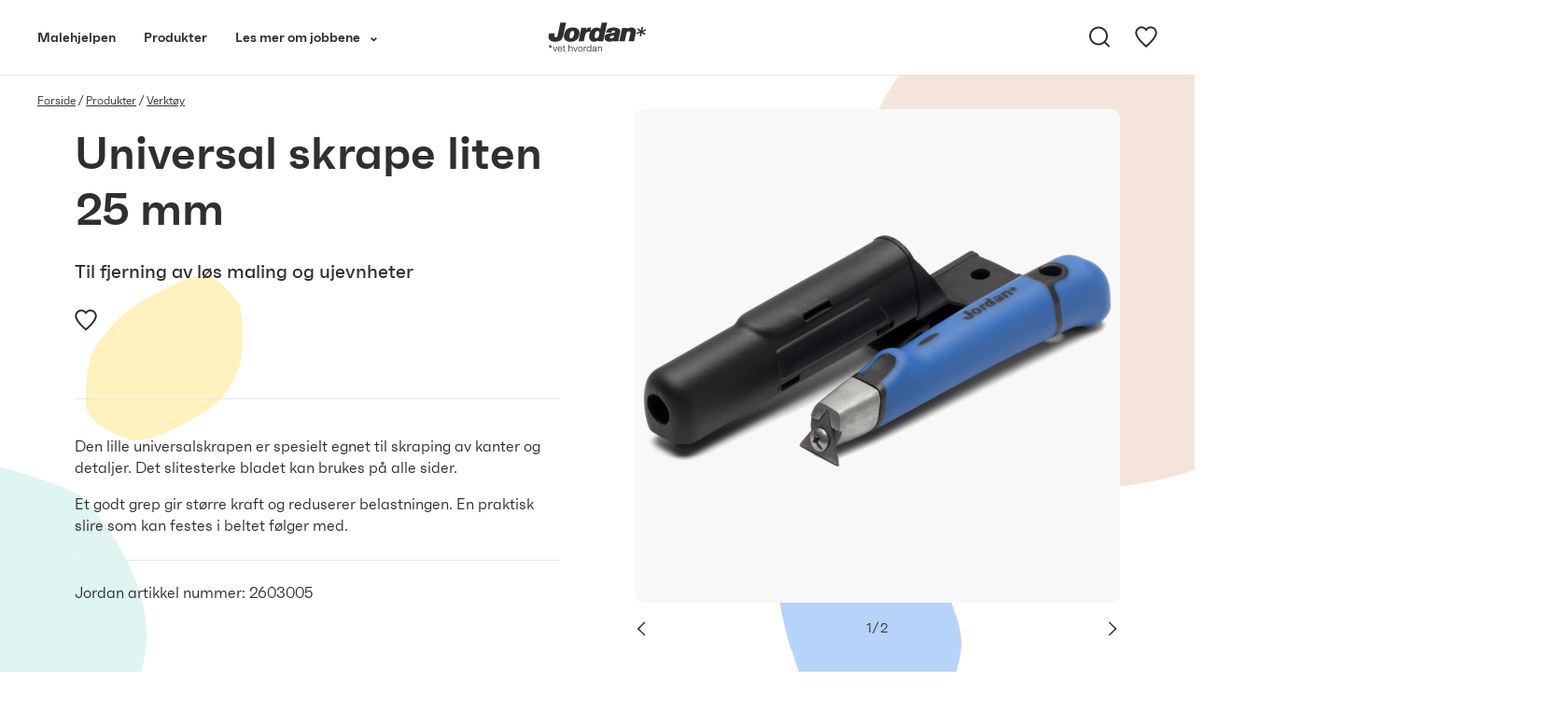

--- FILE ---
content_type: text/html; charset=utf-8
request_url: https://www.jordanvethvordan.no/produkter/skrape-universal-25-mm/
body_size: 12077
content:
<!DOCTYPE html><html lang="nb-NO"><head><meta charSet="utf-8"/><meta name="viewport" content="width=device-width"/><title>Universal skrape liten 25 mm - Jordan vet hvordan | Jordan vet hvordan</title><meta name="description" content="&lt;p&gt;Den lille universalskrapen er spesielt egnet til skraping av kanter og detaljer. Det slitesterke bladet kan brukes på alle sider.&lt;/p&gt;
"/><link rel="canonical" href="https://www.jordanvethvordan.no/produkter/skrape-universal-25-mm/"/><meta name="next-head-count" content="5"/><meta name="theme-color" content="#2f2f2f"/><meta name="robots" content="index"/><meta name="google-site-verification" content="cTFnmaVEH8DJMjPlpl_hvjGAmP939g8PQQR2XinK7Dc"/><link rel="manifest" href="/manifest.json"/><link rel="apple-touch-icon" href="/icons/favicon-turkis-192x192.png"/><link rel="icon" href="/icons/favicon-turkis-72x72.png" sizes="72x72"/><link rel="icon" href="/icons/favicon-turkis-192x192.png" sizes="192x192"/><script id="CookieConsent" src="https://policy.app.cookieinformation.com/uc.js" data-culture="NB" data-gcm-version="2.0" type="text/javascript"></script><link rel="stylesheet" href="https://www.jordanvethvordan.no/wp-content/themes/teft-headless-theme/build/header.css" type="text/css" media="all"/><link rel="stylesheet" href="https://www.jordanvethvordan.no/wp-includes/css/dist/block-library/style.min.css" type="text/css" media="all"/><link rel="stylesheet" href="https://www.jordanvethvordan.no/wp-includes/css/dist/block-library/theme.min.css" type="text/css" media="all"/><link rel="stylesheet" href="https://www.jordanvethvordan.no/headless/global-style/" type="text/css" media="all"/><script type="text/javascript" src="/static-pages.js?t=1024853183"></script><link rel="preload" href="/_next/static/css/1241be62a9a2c759.css" as="style"/><link rel="stylesheet" href="/_next/static/css/1241be62a9a2c759.css" data-n-g=""/><link rel="preload" href="/_next/static/css/653e1397aaa1c882.css" as="style"/><link rel="stylesheet" href="/_next/static/css/653e1397aaa1c882.css" data-n-p=""/><noscript data-n-css=""></noscript><script defer="" nomodule="" src="/_next/static/chunks/polyfills-c67a75d1b6f99dc8.js"></script><script src="/_next/static/chunks/webpack-e81585bb9a6b8f4d.js" defer=""></script><script src="/_next/static/chunks/framework-3671d8951bf44e4e.js" defer=""></script><script src="/_next/static/chunks/main-e379c35876576273.js" defer=""></script><script src="/_next/static/chunks/pages/_app-c6ca33d16e295b88.js" defer=""></script><script src="/_next/static/chunks/6507-8cfcbc61b8c6803d.js" defer=""></script><script src="/_next/static/chunks/8637-2562ad5d83160b5e.js" defer=""></script><script src="/_next/static/chunks/pages/produkter/%5Bslug%5D-81e4069d55106a20.js" defer=""></script><script src="/_next/static/3eCQxSv2JodHbEDeEQo1q/_buildManifest.js" defer=""></script><script src="/_next/static/3eCQxSv2JodHbEDeEQo1q/_ssgManifest.js" defer=""></script></head><body><div id="__next"><header class="masthead"><div class="masthead__content"><div class="masthead__section masthead--menu-trigger"><button type="button" aria-label="Open menu" class="component-button"><svg aria-hidden="true" role="img" focusable="false" class="icon icons-menu" xmlns="http://www.w3.org/2000/svg" width="24" height="24" viewBox="0 0 24 24"><path d="M21 22H3c-.6 0-1-.4-1-1s.4-1 1-1h18c.6 0 1 .4 1 1s-.4 1-1 1zm0-9H3c-.6 0-1-.4-1-1s.4-1 1-1h18c.6 0 1 .4 1 1s-.4 1-1 1zm0-9H3c-.6 0-1-.4-1-1s.4-1 1-1h18c.6 0 1 .4 1 1s-.4 1-1 1z"></path></svg></button></div><nav class="masthead__menu"><ul class="masthead__primarymenu"><li class="menu-item"><a href="/find-guide/">Malehjelpen</a></li><li class="menu-item"><a href="/produkter/">Produkter</a></li><li class="menu-item menu-item-has-children"><a class="has-submenu" href="/produkter/skrape-universal-25-mm/#">Les mer om jobbene<svg aria-hidden="true" role="img" focusable="false" class="icon icons-open" xmlns="http://www.w3.org/2000/svg" width="24" height="24" viewBox="0 0 24 24"><path d="M12 23c-.6 0-1-.4-1-1v-9H2c-.6 0-1-.4-1-1s.4-1 1-1h9V2c0-.6.4-1 1-1s1 .4 1 1v9h9c.6 0 1 .4 1 1s-.4 1-1 1h-9v9c0 .6-.4 1-1 1z"></path></svg></a><ul class="masthead__submenu"><li><a class="mastheader__submenu-link" href="https://www.jordanvethvordan.no/jobber/vegg/">Vegg</a></li><li><a class="mastheader__submenu-link" href="https://www.jordanvethvordan.no/jobber/sparkel/">Sparkel</a></li><li><a class="mastheader__submenu-link" href="https://www.jordanvethvordan.no/jobber/tak/">Tak</a></li><li><a class="mastheader__submenu-link" href="https://www.jordanvethvordan.no/jobber/lister-og-vindu/">Lister og vindu</a></li><li><a class="mastheader__submenu-link" href="https://www.jordanvethvordan.no/jobber/terrasse/">Terrasse</a></li><li><a class="mastheader__submenu-link" href="https://www.jordanvethvordan.no/jobber/fasade-og-gjerde/">Fasade og gjerde</a></li><li><a class="mastheader__submenu-link" href="https://www.jordanvethvordan.no/jobber/mobler-og-dor/">Møbler og dør</a></li></ul></li></ul></nav><p class="masthead__brand"><a href="/"><span class="screen-reader-text">Jordan vet hvordan</span><svg aria-hidden="true" class="component-logo" focusable="false" role="img" viewBox="0 0 111 34" xmlns="http://www.w3.org/2000/svg"><title>Jordanvethvordan logo hvit</title><g id="Styleguide" stroke="none" stroke-width="1" fill="none" fill-rule="evenodd"><g id="Logo" transform="translate(-442.000000, -347.000000)"><g id="Jordanlogo-vethvordan-hvit-Copy" transform="translate(442.000000, 347.000000)"><polyline id="Fill-1" fill="#2F2F2F" points="7.76190274 32.4008663 6.06586322 27.6578936 5.21261398 27.6578936 7.36614894 33.2419696 8.14787234 33.2419696 10.2366292 27.6578936 9.43702432 27.6578936 7.76190274 32.4008663"></polyline><path d="M13.1823465,28.1629605 C14.2336413,28.1629605 14.8223799,29.0867234 14.8719757,30.0168967 L11.4326626,30.0168967 C11.5504103,29.0850365 12.1307143,28.1629605 13.1823465,28.1629605 Z M13.1823465,27.4986474 C11.3172766,27.4986474 10.6556626,29.0884103 10.6556626,30.4497629 C10.6556626,32.2979635 11.6003435,33.4012158 13.1823465,33.4012158 C14.5126596,33.4012158 15.3109149,32.7453374 15.6223222,31.3964681 L15.6364924,31.3343891 L14.8642158,31.3343891 L14.8544316,31.3725137 C14.6256839,32.2652371 14.0474043,32.7369027 13.1823465,32.7369027 C12.0045319,32.7369027 11.4559422,31.7129362 11.4272644,30.6808723 L15.6432401,30.6808723 L15.6449271,30.6322888 C15.6796778,29.6201307 15.3912128,28.7203222 14.8530821,28.1636353 C14.4269635,27.7223343 13.8648784,27.4986474 13.1823465,27.4986474 L13.1823465,27.4986474 Z" id="Fill-2" fill="#2F2F2F"></path><path d="M17.9303799,26.0111125 L17.1594529,26.0111125 L17.1594529,27.6578936 L16.2033009,27.6578936 L16.2033009,28.3222067 L17.1594529,28.3222067 L17.1594529,32.0219818 C17.1540547,32.5206383 17.2380638,32.830696 17.4327356,33.0273921 C17.6230213,33.2197021 17.9216079,33.3057356 18.4003587,33.3057356 C18.5022492,33.3057356 18.6014407,33.3003374 18.7006322,33.2949392 C18.7977994,33.289541 18.895304,33.2844802 18.9951702,33.2844802 L19.0457781,33.2844802 L19.0457781,32.6036353 L18.989772,32.6097082 C18.8008359,32.6306261 18.6098754,32.6414225 18.4249878,32.6414225 C18.0015684,32.6134195 17.9303799,32.4113252 17.9303799,31.9693495 L17.9303799,28.3222067 L19.0457781,28.3222067 L19.0457781,27.6578936 L17.9303799,27.6578936 L17.9303799,26.0111125" id="Fill-3" fill="#2F2F2F"></path><path d="M25.297541,27.4986474 C24.5573161,27.4986474 23.8761337,27.8876535 23.5734985,28.4645836 L23.5734985,25.5539544 L22.8029088,25.5539544 L22.8029088,33.2419696 L23.5734985,33.2419696 L23.5734985,29.9939544 C23.5954286,28.8987994 24.2668267,28.1629605 25.244234,28.1629605 C26.1595623,28.1629605 26.5856809,28.6734255 26.5856809,29.7699301 L26.5856809,33.2419696 L27.3562705,33.2419696 L27.3562705,29.6636535 C27.3562705,28.1663343 26.72131,27.4986474 25.297541,27.4986474" id="Fill-4" fill="#2F2F2F"></path><polyline id="Fill-5" fill="#2F2F2F" points="30.6960547 32.4008663 29.0000152 27.6578936 28.146766 27.6578936 30.3003009 33.2419696 31.0820243 33.2419696 33.1704438 27.6578936 32.3711763 27.6578936 30.6960547 32.4008663"></polyline><path d="M38.2123404,30.4497629 C38.2123404,31.5513283 37.6259635,32.7369027 36.3395106,32.7369027 C35.0530578,32.7369027 34.4666809,31.5513283 34.4666809,30.4497629 C34.4666809,29.348535 35.0530578,28.1629605 36.3395106,28.1629605 C37.6259635,28.1629605 38.2123404,29.348535 38.2123404,30.4497629 Z M36.3395106,27.4986474 C34.5135775,27.4986474 33.6960912,28.9807842 33.6960912,30.4497629 C33.6960912,31.9187416 34.5135775,33.4012158 36.3395106,33.4012158 C38.1654438,33.4012158 38.9825927,31.9187416 38.9825927,30.4497629 C38.9825927,28.9807842 38.1654438,27.4986474 36.3395106,27.4986474 L36.3395106,27.4986474 Z" id="Fill-6" fill="#2F2F2F"></path><path d="M40.8648693,28.7969088 L40.8648693,27.6578936 L40.1472492,27.6578936 L40.1472492,33.2419696 L40.9178389,33.2419696 L40.9178389,30.2692614 C40.9178389,29.1174255 41.7562432,28.290155 42.9047052,28.3542584 L42.9580122,28.3569574 L42.9580122,27.585693 L42.909766,27.5836687 C41.9870152,27.5462188 41.2484772,27.9881945 40.8648693,28.7969088" id="Fill-7" fill="#2F2F2F"></path><path d="M45.9040669,32.7369027 C44.6159271,32.7369027 44.1591064,31.504769 44.1591064,30.4497629 C44.1591064,29.3947568 44.6159271,28.1629605 45.9040669,28.1629605 C47.2849878,28.1629605 47.7768967,29.3444863 47.7768967,30.4497629 C47.7768967,31.5553769 47.2849878,32.7369027 45.9040669,32.7369027 Z M47.7768967,28.5539909 C47.4540182,27.9068845 46.7404468,27.4986474 45.9040669,27.4986474 C44.0470942,27.4986474 43.3885167,29.0884103 43.3885167,30.4497629 C43.3885167,31.8114529 44.0470942,33.4012158 45.9040669,33.4012158 C46.6959119,33.4012158 47.4894438,32.9508055 47.8302036,32.3293404 L47.8302036,33.2419696 L48.5478237,33.2419696 L48.5478237,25.5539544 L47.7768967,25.5539544 L47.7768967,28.5539909 L47.7768967,28.5539909 Z" id="Fill-8" fill="#2F2F2F"></path><path d="M51.7917903,32.7369027 C51.224307,32.7369027 50.6207234,32.3748875 50.6207234,31.7038267 C50.6207234,30.8502401 51.5596687,30.7176474 52.5539453,30.5772948 C52.7479422,30.5496292 52.9422766,30.5223009 53.1291884,30.4892371 C53.2823617,30.4622462 53.5192067,30.4200729 53.6541611,30.307386 L53.6541611,31.0668419 C53.6585471,31.504769 53.5050365,31.8934377 53.2108359,32.1906748 C52.8670395,32.537845 52.3498267,32.7369027 51.7917903,32.7369027 Z M54.7671976,32.5776565 C54.5367629,32.5776565 54.4247508,32.4619331 54.4247508,32.2244134 L54.4247508,29.312772 C54.4247508,28.1089787 53.728386,27.4986474 52.3552249,27.4986474 C50.9510243,27.4986474 50.143997,28.1683587 50.0839422,29.3849726 L50.0812432,29.4379422 L50.8531824,29.4379422 L50.8541945,29.3883465 C50.8798359,28.3222067 51.7526535,28.1629605 52.2702036,28.1629605 C53.2145471,28.1629605 53.6541611,28.5047325 53.6541611,29.2385471 C53.6541611,29.7837629 53.4179909,29.8650729 52.8380243,29.9322128 L52.5384255,29.9662888 C51.2168845,30.1137264 49.8501337,30.2665623 49.8501337,31.7463374 C49.8501337,32.7672675 50.5738267,33.4012158 51.7388207,33.4012158 C52.7806687,33.4012158 53.269541,33.0132219 53.7088176,32.3600426 C53.7226505,32.8229362 53.835,33.2419696 54.5441854,33.2419696 C54.727386,33.2419696 54.8356869,33.2315106 54.9905471,33.1981094 L55.0303587,33.1900122 L55.0303587,32.5108541 L54.9611945,32.5385198 C54.9129483,32.5577508 54.834,32.5776565 54.7671976,32.5776565 L54.7671976,32.5776565 Z" id="Fill-9" fill="#2F2F2F"></path><g id="Group-14" transform="translate(0.000000, 5.060790)"><mask id="mask-2" fill="white"><polygon id="path-1" points="0 0.228848668 110.982023 0.228848668 110.982023 28.1811793 0 28.1811793"></polygon></mask><g id="Clip-11"></g><path d="M58.6785137,22.4378571 C57.9386261,22.4378571 57.2571064,22.8272006 56.9548085,23.4041307 L56.9548085,22.5971033 L56.1842188,22.5971033 L56.1842188,28.1811793 L56.9548085,28.1811793 L56.9548085,24.9331641 C56.9764012,23.8380091 57.6481368,23.1021702 58.6255441,23.1021702 C59.5412097,23.1021702 59.9669909,23.6126353 59.9669909,24.7091398 L59.9669909,28.1811793 L60.7379179,28.1811793 L60.7379179,24.6028632 C60.7379179,23.1055441 60.1026201,22.4378571 58.6785137,22.4378571" id="Fill-10" fill="#2F2F2F" mask="url(#mask-2)"></path><path d="M2.12418237,24.1497538 C2.12418237,24.1521155 2.05333131,24.4746565 1.72336778,24.4307964 C1.39205471,24.3865988 1.45717021,24.0802523 1.45717021,24.0802523 L1.71830699,22.8437325 L0.448048632,23.3450881 C0.448048632,23.3450881 0.117410334,23.4746444 0.0195683891,23.1790942 C-0.0802978723,22.8869179 0.232121581,22.7657964 0.232121581,22.7657964 L1.49934347,22.2671398 L0.498993921,21.5242158 C0.498993921,21.5242158 0.249328267,21.3410152 0.469641337,21.0862888 C0.684893617,20.8258267 0.946705167,21.0127386 0.946705167,21.017462 C0.948392097,21.0201611 1.95177812,21.7576869 1.95177812,21.7576869 L2.21696353,20.5252158 C2.21696353,20.5252158 2.28848936,20.2195441 2.62182675,20.2461976 C2.9534772,20.2728511 2.88667477,20.5950547 2.88667477,20.5997781 L2.62182675,21.8319119 L3.88567477,21.340003 C3.88567477,21.340003 4.20214286,21.215845 4.31854103,21.5005988 C4.43460182,21.7890638 4.10430091,21.9169331 4.10430091,21.9169331 C4.10328875,21.9169331 2.83505471,22.4064802 2.83505471,22.4064802 L3.84248936,23.1416444 C3.84248936,23.1416444 4.10328875,23.3373283 3.86914286,23.5836201 C3.64208207,23.8346353 3.3927538,23.6507599 3.3927538,23.6507599 L2.38734347,22.9135714 L2.12418237,24.1497538" id="Fill-12" fill="#2F2F2F" mask="url(#mask-2)"></path><path d="M105.301213,10.2248207 C105.301213,10.2319058 105.120036,11.0578267 104.274547,10.9454772 C103.426359,10.8314407 103.593702,10.0483678 103.593702,10.0483678 L104.262064,6.88233739 L101.01,8.16541641 C101.01,8.16541641 100.163161,8.49672948 99.9128207,7.7409848 C99.6570821,6.99266261 100.456687,6.68260486 100.456687,6.68260486 L103.701328,5.40492401 L101.140568,3.50510334 C101.140568,3.50510334 100.500547,3.03579939 101.065331,2.38228267 C101.616283,1.71729483 102.286331,2.19435866 102.286331,2.20717933 C102.291055,2.21426444 104.859574,4.10160182 104.859574,4.10160182 L105.53907,0.947379939 C105.53907,0.947379939 105.721596,0.164306991 106.574845,0.233133739 C107.424383,0.301285714 107.252991,1.1268693 107.252991,1.13834043 L106.574845,4.29188754 L109.811052,3.03141337 C109.811052,3.03141337 110.620441,2.7146079 110.91869,3.44369909 C111.215927,4.18223708 110.370438,4.50983891 110.370438,4.50983891 C110.367401,4.50983891 107.121073,5.76255319 107.121073,5.76255319 L109.699714,7.64617933 C109.699714,7.64617933 110.367401,8.14618541 109.768204,8.77642249 C109.187562,9.41880547 108.549228,8.94815198 108.549228,8.94815198 L105.974635,7.06081459 L105.301213,10.2248207" id="Fill-13" fill="#2F2F2F" mask="url(#mask-2)"></path></g><path d="M54.8862948,5.9504772 C57.7884894,5.98725228 58.898152,7.51696049 58.898152,7.51696049 L60.4912888,0.244267477 L66.6600547,0.244267477 L62.0921854,21.6277933 L56.6366535,21.6277933 L56.6795015,20.4547021 C55.8201793,21.3605836 54.1366231,22.1271246 51.6413161,22.0731429 C46.8511094,21.9790122 45.7141185,18.0083161 46.4887568,13.9971337 C47.5279058,8.57702736 50.8717386,5.89784498 54.8862948,5.9504772 Z M54.2901337,18.1294377 C56.055,18.1294377 56.9551459,17.0565502 57.6332918,13.9971337 C58.2247295,11.3010821 57.4200638,9.7993769 56.0054043,9.7993769 C54.2003891,9.7993769 53.115693,11.5146474 52.5721641,14.0892401 C52.050228,16.6284073 52.4756717,18.1294377 54.2901337,18.1294377 L54.2901337,18.1294377 Z" id="Fill-15" fill="#2F2F2F"></path><path d="M86.5405258,21.6277933 L80.3700729,21.6277933 L83.6484529,6.36951064 L89.7450182,6.36951064 L89.5901581,7.56925532 C90.5186444,6.42619149 92.4528784,5.90695441 94.4704468,5.90695441 C96.2707386,5.90695441 97.893228,6.84016413 98.5997143,8.11953191 C99.3375775,9.46468997 99.3500608,10.7595775 99.0582219,12.1728875 C97.389848,19.9921459 97.0386292,21.6277933 97.0386292,21.6277933 L90.9795137,21.6277933 C90.9795137,21.6277933 92.7275106,13.5646049 92.8435714,12.9843009 C93.2521459,11.0426444 92.7045684,10.2322432 91.1289757,10.2322432 C88.9842128,10.2322432 88.4366353,12.8395623 88.4167295,12.9208723 C88.3165258,13.3972614 86.5405258,21.6277933 86.5405258,21.6277933" id="Fill-16" fill="#2F2F2F"></path><g id="Group-20" fill="#2F2F2F"><path d="M73.0636413,12.0450182 C75.4688663,11.6526383 75.4199453,11.4414347 75.6176535,10.7160547 C75.7600304,10.212 75.3180547,9.39957447 73.9394954,9.39957447 C71.4381155,9.39957447 71.2839301,11.6823283 71.2839301,11.6823283 L65.2912796,11.6823283 C66.1927751,7.25514894 69.7221702,6.05270517 73.4813252,6.00445897 C75.8609088,5.97004559 77.0582918,6.02638906 79.245228,6.96600912 C82.2526869,8.24841337 81.420693,11.0021581 81.420693,11.0021581 C81.420693,11.0021581 79.9965866,17.5838845 79.9412553,17.8477204 C79.4442857,20.1702857 79.518848,20.0771672 79.548538,20.5090213 C79.5741793,20.9432371 79.8930091,21.6277933 79.8930091,21.6277933 L73.5302462,21.6277933 C73.5302462,21.6277933 73.4813252,20.8477568 73.4631064,20.8666505 C72.3784103,21.9338024 70.6314255,22.1048571 69.0129848,22.1048571 C66.401617,22.1048571 62.8610881,20.4277112 63.6826231,16.6284073 C64.4410669,13.0730334 67.4164742,12.9843009 73.0636413,12.0450182 Z M69.6411976,17.311614 C69.6718997,18.1409088 70.732304,18.3548116 70.997152,18.3389544 C71.3827842,18.3318693 72.5346201,18.3500881 73.4216079,17.5153951 C73.994152,16.9630942 74.2070426,16.4826565 74.6075198,14.9131368 C74.6233769,14.8682644 72.3203799,15.2856109 71.5302219,15.4796079 C70.4876991,15.7380456 69.56731,15.9023526 69.6411976,17.311614 L69.6411976,17.311614 Z" id="Fill-17"></path><path d="M13.6017173,0.244267477 L20.1001094,0.244267477 C20.1001094,0.244267477 17.3925866,13.0112918 16.9222705,15.2228571 C15.9890608,19.6608328 13.3972614,22.1085684 7.27707903,22.1085684 C1.99530091,22.1085684 -0.466942249,19.0461155 0.393729483,15.0983617 L0.934896657,12.5544711 L7.31284195,12.5544711 L6.82127052,14.9131368 C6.47747416,16.4644377 7.33241033,16.9630942 8.35536474,16.9630942 C9.72920061,16.9630942 10.2352796,16.1584286 10.4316383,15.2228571 L13.6017173,0.244267477" id="Fill-19"></path></g><path d="M28.2618146,5.84622492 C30.9096201,5.84622492 36.5746687,7.57667781 35.1539362,14.0089422 C33.9427204,19.4621125 30.9096201,22.1932523 24.7705441,22.1932523 C19.1102188,22.1932523 16.9361033,18.4803191 17.896304,14.0089422 C19.0700699,8.54025228 21.8909544,5.84622492 28.2618146,5.84622492 Z M25.645386,18.3176991 C27.3431125,18.3176991 28.2982523,17.2272675 28.9898936,14.0089422 C29.6353131,11.0426444 29.0921216,9.74235866 27.5455441,9.74235866 C25.8710973,9.74235866 24.8376839,11.1050608 24.1922644,14.0089422 C23.5205289,17.0683587 24.0708055,18.3176991 25.645386,18.3176991 L25.645386,18.3176991 Z" id="Fill-21" fill="#2F2F2F"></path><path d="M37.4147599,6.22207295 L43.0062584,6.22207295 L42.5113131,8.52270821 L42.5690061,8.52270821 C43.6132158,6.87390274 45.5457629,5.82362006 47.0666991,5.82362006 C48.0613131,5.82362006 48.4341246,5.92348632 48.5711033,6.00445897 L47.4870821,11.1050608 C47.3568511,10.922535 46.556234,10.7970274 45.8085866,10.7970274 C43.2957356,10.7970274 42.1826991,11.881386 41.4937568,15.1428967 L40.1418511,21.6277933 L34.2271368,21.6277933 L37.4147599,6.22207295" id="Fill-22" fill="#2F2F2F"></path></g></g></g></svg></a></p><div class="masthead__section masthead--triggers without-ecommerce"><button type="button" aria-label="Søk" class="component-button components-icon-button is-size-large"><svg aria-hidden="true" role="img" focusable="false" class="icon icons-search" xmlns="http://www.w3.org/2000/svg" width="24" height="24" viewBox="0 0 24 24"><path d="M22.7 21.3l-4-4c1.4-1.7 2.3-3.9 2.3-6.3 0-5.5-4.5-10-10-10S1 5.5 1 11s4.5 10 10 10c2.4 0 4.6-.8 6.3-2.3l4 4c.2.2.5.3.7.3s.5-.1.7-.3c.4-.4.4-1 0-1.4zM11 19c-4.4 0-8-3.6-8-8s3.6-8 8-8 8 3.6 8 8-3.6 8-8 8z"></path></svg></button><div class="has-wishes__indikator"><a aria-label="Se favoritter" class="component-button components-icon-button wishlist-item has-not-wishes is-size-large" href="/wishlist/"><svg aria-hidden="true" role="img" focusable="false" class="icon icons-heart-outline" xmlns="http://www.w3.org/2000/svg" width="24" height="24" viewBox="0 0 24 24"><path d="M6.54.823 6.1.884c-1.365.185-2.755.889-3.781 1.915C.561 4.558-.092 7.027.559 9.46c.692 2.59 2.841 5.772 6.305 9.34 1.616 1.664 3.154 3.096 4.61 4.294l.528.434.288-.234c1.606-1.303 3.825-3.387 5.441-5.111 3.529-3.764 5.55-7.069 5.91-9.663a8.875 8.875 0 0 0-.001-1.8c-.348-2.471-2.016-4.581-4.317-5.459-.876-.334-1.488-.44-2.523-.437-.644.002-.853.018-1.2.09a7.088 7.088 0 0 0-3.245 1.615l-.359.316-.236-.219A7.071 7.071 0 0 0 8.42.919C8.034.841 6.84.781 6.54.823m1.752 2.111a4.845 4.845 0 0 1 2.154 1.219c.371.353.703.772 1.234 1.56.165.245.309.445.32.445.011 0 .163-.211.337-.469.925-1.366 1.551-1.979 2.483-2.429 1.512-.729 3.292-.593 4.75.364.371.244 1.082.954 1.317 1.317.635.977.91 2.057.796 3.123-.285 2.67-3.041 6.637-7.639 10.994-.965.914-2.004 1.861-2.044 1.861-.038.001-1.105-.974-2.1-1.917-2.408-2.284-4.438-4.62-5.721-6.581C2.765 10.26 2.172 8.59 2.318 7.184c.09-.87.314-1.495.796-2.224.717-1.086 1.884-1.851 3.203-2.1.488-.093 1.481-.056 1.975.074" fill-rule="evenodd"></path></svg></a><div class="has-not-wishes__counter">0<div id="wishlistPopup" class="wishlist-popup"><div id="wishlistPopupFade"><div class="wishlist-popup__container"><div class="wishlist-popup__top"></div><div class="wishlist-popup__box"><div class="wishlist-popup__text"><div class="wishlist-popup__text-row"><svg aria-hidden="true" role="img" focusable="false" class="icon icons-selected wishlist-popup__icon" xmlns="http://www.w3.org/2000/svg" width="24" height="24" viewBox="0 0 24 24"><path d="M10.8 16.9l-4.4-4.4 1.4-1.4 3 3 6-6 1.4 1.4z"></path><path d="M12 24C5.4 24 0 18.6 0 12S5.4 0 12 0s12 5.4 12 12-5.4 12-12 12zm0-22C6.5 2 2 6.5 2 12s4.5 10 10 10 10-4.5 10-10S17.5 2 12 2z"></path></svg><p><b><span>0</span> produkter</b> <!-- -->ble lagt til i favoritter.</p></div><a href="/wishlist/"><p class="wishlist-popup__text-link"><b>Vis favoritter</b></p></a></div></div></div></div></div></div></div></div></div></header><main class="main-content product-page"><div class="component-content clearfix"><div class="component-content__content"><nav aria-label="Brødsmulesti" class="component-breadcrumbs "><ol class="component-breadcrumbs__content"><li class="component-breadcrumbs__item"><a class="component-button is-link" href="/">Forside</a></li><li class="component-breadcrumbs__item"><a class="component-button is-link" href="/produkter/">Produkter</a></li><li class="component-breadcrumbs__item"><a aria-current="page" class="component-button is-link" href="/produkter/kategori/verktoy/">Verktøy</a></li></ol></nav></div></div><div class="component-content product-details without-type is-layout-bubbles"><div class="component-content__content"><div class="container"><h1 class="text text--title-large">Universal skrape liten 25 mm</h1><p class="text text--dynamic-medium text--weight-medium" style="margin-top:clamp(0.625rem, -0.1563rem + 2.5vw, 1.25rem)">Til fjerning av løs maling og ujevnheter</p><div class="product-images"><div class="product-images-slider"><div class="slick-slider slick-initialized" dir="ltr"><div class="slick-list"><div class="slick-track" style="width:500%;left:-100%"><div data-index="-1" tabindex="-1" class="slick-slide slick-cloned" aria-hidden="true" style="width:20%"><div><div tabindex="-1" style="width:100%;display:inline-block"><img src="https://www.jordanvethvordan.no/wp-content/uploads/2019/12/Skrape_universal_25-600x600.jpg" alt=""/></div></div></div><div data-index="0" class="slick-slide slick-active slick-current" tabindex="-1" aria-hidden="false" style="outline:none;width:20%"><div><div tabindex="-1" style="width:100%;display:inline-block"><img src="https://www.jordanvethvordan.no/wp-content/uploads/2019/12/unnamed-file-123.png" alt="En liten universal skrape med beskyttelseshylster"/></div></div></div><div data-index="1" class="slick-slide" tabindex="-1" aria-hidden="true" style="outline:none;width:20%"><div><div tabindex="-1" style="width:100%;display:inline-block"><img src="https://www.jordanvethvordan.no/wp-content/uploads/2019/12/Skrape_universal_25-600x600.jpg" alt=""/></div></div></div><div data-index="2" tabindex="-1" class="slick-slide slick-cloned" aria-hidden="true" style="width:20%"><div><div tabindex="-1" style="width:100%;display:inline-block"><img src="https://www.jordanvethvordan.no/wp-content/uploads/2019/12/unnamed-file-123.png" alt="En liten universal skrape med beskyttelseshylster"/></div></div></div><div data-index="3" tabindex="-1" class="slick-slide slick-cloned" aria-hidden="true" style="width:20%"><div><div tabindex="-1" style="width:100%;display:inline-block"><img src="https://www.jordanvethvordan.no/wp-content/uploads/2019/12/Skrape_universal_25-600x600.jpg" alt=""/></div></div></div></div></div></div><nav class="slider-navigator"><button type="button" aria-label="Previous slide" class="component-button components-icon-button previous-slide is-size-large"><svg aria-hidden="true" role="img" focusable="false" class="icon icons-left" xmlns="http://www.w3.org/2000/svg" width="24" height="24" viewBox="0 0 24 24"><path d="M6.4 12l8.3-8.3c.4-.4.4-1 0-1.4s-1-.4-1.4 0l-9 9c-.4.4-.4 1 0 1.4l9 9c.2.2.5.3.7.3s.5-.1.7-.3c.4-.4.4-1 0-1.4L6.4 12z"></path></svg></button><span class="counter">1<!-- -->/<!-- -->2</span><button type="button" aria-label="Next slide" class="component-button components-icon-button next-slide is-size-large"><svg aria-hidden="true" role="img" focusable="false" class="icon icons-right" xmlns="http://www.w3.org/2000/svg" width="24" height="24" viewBox="0 0 24 24"><path d="M9 22c-.3 0-.5-.1-.7-.3-.4-.4-.4-1 0-1.4l8.3-8.3-8.3-8.3c-.4-.4-.4-1 0-1.4s1-.4 1.4 0l9 9c.4.4.4 1 0 1.4l-9 9c-.2.2-.4.3-.7.3z"></path></svg></button></nav></div></div><nav class="product-actions"><button type="button" aria-label="Add product to list" class="component-button icon-only has-heart-icon"><svg aria-hidden="true" role="img" focusable="false" class="icon icons-heart-outline" xmlns="http://www.w3.org/2000/svg" width="24" height="24" viewBox="0 0 24 24"><path d="M6.54.823 6.1.884c-1.365.185-2.755.889-3.781 1.915C.561 4.558-.092 7.027.559 9.46c.692 2.59 2.841 5.772 6.305 9.34 1.616 1.664 3.154 3.096 4.61 4.294l.528.434.288-.234c1.606-1.303 3.825-3.387 5.441-5.111 3.529-3.764 5.55-7.069 5.91-9.663a8.875 8.875 0 0 0-.001-1.8c-.348-2.471-2.016-4.581-4.317-5.459-.876-.334-1.488-.44-2.523-.437-.644.002-.853.018-1.2.09a7.088 7.088 0 0 0-3.245 1.615l-.359.316-.236-.219A7.071 7.071 0 0 0 8.42.919C8.034.841 6.84.781 6.54.823m1.752 2.111a4.845 4.845 0 0 1 2.154 1.219c.371.353.703.772 1.234 1.56.165.245.309.445.32.445.011 0 .163-.211.337-.469.925-1.366 1.551-1.979 2.483-2.429 1.512-.729 3.292-.593 4.75.364.371.244 1.082.954 1.317 1.317.635.977.91 2.057.796 3.123-.285 2.67-3.041 6.637-7.639 10.994-.965.914-2.004 1.861-2.044 1.861-.038.001-1.105-.974-2.1-1.917-2.408-2.284-4.438-4.62-5.721-6.581C2.765 10.26 2.172 8.59 2.318 7.184c.09-.87.314-1.495.796-2.224.717-1.086 1.884-1.851 3.203-2.1.488-.093 1.481-.056 1.975.074" fill-rule="evenodd"></path></svg></button></nav><div class="descriptions"><div><p>Den lille universalskrapen er spesielt egnet til skraping av kanter og detaljer. Det slitesterke bladet kan brukes på alle sider.</p>
</div><div><p>Et godt grep gir større kraft og reduserer belastningen. En praktisk slire som kan festes i beltet følger med.</p>
</div><p class="product-sku">Jordan artikkel nummer: <!-- -->2603005</p></div></div></div><div class="parallax-shapes"><svg aria-hidden="true" role="img" focusable="false" class="shape color-primary-100 shapes-shape1" xmlns="http://www.w3.org/2000/svg" viewBox="0 0 600 522"><path d="M.75 298.615C-7.578 235.899 55.397 114.81 94.393 74.414 133.392 34.018 226.293-4.993 286.555.524c62.968 5.765 274.651 151.689 296.052 200.916 21.408 49.227 24.843 119.931.179 161.892-24.665 41.961-130.492 134.935-149.28 141.086-62.339 20.406-215.382 34.366-305.028-33.237C95.33 446.182 9.318 363.182.749 298.615z"></path></svg><svg aria-hidden="true" role="img" focusable="false" class="shape color-secondary-100 shapes-shape2" xmlns="http://www.w3.org/2000/svg" viewBox="0 0 600 537"><path d="M310.577 516.798c-84.886 35.587-199.095 15.451-242.53-4.036C40.303 500.31-3.694 450.441.25 391.388c5.692-85.262 47.979-177.652 73.888-201.712 25.909-24.06 135.948-110.378 170.496-137.45C279.182 25.157 366.446 9.5 424.287 1.497c35.352-4.892 106.039 1.536 125.219 30.076 42.462 63.158 61.83 148.613 43.698 221.105-19.686 78.696-18.944 115.264-92.632 170.893-42.25 31.888-139.875 72.217-189.995 93.228z"></path></svg><svg aria-hidden="true" role="img" focusable="false" class="shape color-support-200 shapes-shape3" xmlns="http://www.w3.org/2000/svg" viewBox="0 0 600 614"><path d="M.022 152.815c1.846 63.079 41.234 239.934 53.602 265.194 12.369 25.253 41.235 164.167 103.091 181.005 61.856 16.838 185.56 21.05 243.293 0 57.733-21.049 164.939-50.513 185.56-117.865 20.621-67.351 16.49-105.238 4.122-151.54-12.368-46.303-90.722-239.934-119.589-265.187-28.866-25.253-86.592-63.14-119.581-63.14-32.989 0-173.184-4.212-230.917 8.415C61.87 22.323-1.342 106.12.022 152.815z"></path></svg><svg aria-hidden="true" role="img" focusable="false" class="shape color-accent-100 shapes-shape4" xmlns="http://www.w3.org/2000/svg" viewBox="0 0 600 419"><path d="M360.476 16.994c97.552 39.069 199.012 66.98 222.425 147.912 23.412 80.932 23.412 128.381-3.903 153.494-27.316 25.119-113.164 100.469-187.303 100.469-74.14 0-117.067 2.793-199.012-27.907C110.737 360.262 17.089 318.4 5.38 282.119c-11.71-36.281-3.903-120.006 19.509-147.913C48.3 106.3 122.446 42.106 149.76 30.944c35.372-14.452 113.164-53.025 210.715-13.95z"></path></svg></div></div><div class="components-usps"><div class="components-usps__inner"><ul class="component-group components-usps__list is-stacked-on-small" role="group"><li class="components-usps__list-item"><svg aria-hidden="true" role="img" focusable="false" class="usp-icon usp-icons-usp-icon-1" xmlns="http://www.w3.org/2000/svg" width="56" height="56" viewBox="0 0 56 56"><path d="M28 6C15.9 6 6 15.9 6 28s9.9 22 22 22 22-9.9 22-22S40.1 6 28 6zm11.6 5v6.1H16.7V11C20 8.7 24 7.4 28.3 7.4s8 1.3 11.3 3.6zM28 48.6C16.6 48.6 7.4 39.4 7.4 28c0-6.4 3-12.2 7.6-15.9v22.6c0 .7.5 1.3 1.1 1.3h.3V18.6h1.3v16.8c0 .4.3.7.7.7.4 0 .7-.3.7-.7V18.5h1.3v16.8c0 .4.3.7.7.7.4 0 .7-.3.7-.7V18.5h1.3v16.8c0 .4.3.7.7.7s.7-.3.7-.7V18.5H26v16.8c0 .4.3.7.7.7.4 0 .7-.3.7-.7V18.5h1.3v16.8c0 .4.3.7.7.7.4 0 .7-.3.7-.7V18.5h1.3v16.8c0 .4.3.7.7.7.4 0 .7-.3.7-.7V18.5h1.4v16.8c0 .4.3.7.7.7.4 0 .7-.3.7-.7V18.5H37v16.8c0 .4.3.7.7.7.4 0 .7-.3.7-.7V18.5h1.4v17.4h.2c.6 0 1.1-.6 1.1-1.3V12.1c4.6 3.8 7.6 9.5 7.6 15.9-.1 11.4-9.3 20.6-20.7 20.6z"></path></svg>Unik slitestyrke</li></ul></div></div></main><footer class="mastfooter"><div class="mastfooter__content"><nav class="mastfooter__menus"><ul class="mastfooter__menu"><li class="mastfooter__menu-item"><a class="mastfooter__menu-link" href="https://www.jordanvethvordan.no/kontakt-oss/">Kontakt oss</a></li><li class="mastfooter__menu-item"><a class="mastfooter__menu-link" href="https://jordanproff.no/">Nettside for proffmalere</a></li><li class="mastfooter__menu-item"><a class="mastfooter__menu-link" href="https://www.jordanvethvordan.no/fokus-paa-baerekraft/">Fokus på bærekraft</a></li><li class="mastfooter__menu-item"><a class="mastfooter__menu-link" href="https://www.jordanoralcare.com/no/">Tannpleie</a></li><li class="mastfooter__menu-item"><a class="mastfooter__menu-link" href="https://www.jordanvethvordan.no/apenhetsloven">Åpenhetsloven</a></li></ul><ul class="mastfooter__menu mastfooter__menu--some"><li class="mastfooter__menu-item"><a href="https://www.facebook.com/Jordan.vet.hvordan/" class="mastfooter__menu-link" target="_blank" rel="noreferrer">Facebook</a></li><li class="mastfooter__menu-item"><a href="https://www.youtube.com/user/1837jordan" class="mastfooter__menu-link" target="_blank" rel="noreferrer">YouTube</a></li><li class="mastfooter__menu-item"><a href="https://www.instagram.com/jordanvethvordan/" class="mastfooter__menu-link" target="_blank" rel="noreferrer">Instagram</a></li></ul></nav><div class="mastfooter__branding"><div class="mastfooter__brand"><svg aria-hidden="true" class="component-logo" focusable="false" role="img" viewBox="0 0 111 34" xmlns="http://www.w3.org/2000/svg"><title>Jordanvethvordan logo hvit</title><g id="Styleguide" stroke="none" stroke-width="1" fill="none" fill-rule="evenodd"><g id="Logo" transform="translate(-442.000000, -347.000000)"><g id="Jordanlogo-vethvordan-hvit-Copy" transform="translate(442.000000, 347.000000)"><polyline id="Fill-1" fill="#2F2F2F" points="7.76190274 32.4008663 6.06586322 27.6578936 5.21261398 27.6578936 7.36614894 33.2419696 8.14787234 33.2419696 10.2366292 27.6578936 9.43702432 27.6578936 7.76190274 32.4008663"></polyline><path d="M13.1823465,28.1629605 C14.2336413,28.1629605 14.8223799,29.0867234 14.8719757,30.0168967 L11.4326626,30.0168967 C11.5504103,29.0850365 12.1307143,28.1629605 13.1823465,28.1629605 Z M13.1823465,27.4986474 C11.3172766,27.4986474 10.6556626,29.0884103 10.6556626,30.4497629 C10.6556626,32.2979635 11.6003435,33.4012158 13.1823465,33.4012158 C14.5126596,33.4012158 15.3109149,32.7453374 15.6223222,31.3964681 L15.6364924,31.3343891 L14.8642158,31.3343891 L14.8544316,31.3725137 C14.6256839,32.2652371 14.0474043,32.7369027 13.1823465,32.7369027 C12.0045319,32.7369027 11.4559422,31.7129362 11.4272644,30.6808723 L15.6432401,30.6808723 L15.6449271,30.6322888 C15.6796778,29.6201307 15.3912128,28.7203222 14.8530821,28.1636353 C14.4269635,27.7223343 13.8648784,27.4986474 13.1823465,27.4986474 L13.1823465,27.4986474 Z" id="Fill-2" fill="#2F2F2F"></path><path d="M17.9303799,26.0111125 L17.1594529,26.0111125 L17.1594529,27.6578936 L16.2033009,27.6578936 L16.2033009,28.3222067 L17.1594529,28.3222067 L17.1594529,32.0219818 C17.1540547,32.5206383 17.2380638,32.830696 17.4327356,33.0273921 C17.6230213,33.2197021 17.9216079,33.3057356 18.4003587,33.3057356 C18.5022492,33.3057356 18.6014407,33.3003374 18.7006322,33.2949392 C18.7977994,33.289541 18.895304,33.2844802 18.9951702,33.2844802 L19.0457781,33.2844802 L19.0457781,32.6036353 L18.989772,32.6097082 C18.8008359,32.6306261 18.6098754,32.6414225 18.4249878,32.6414225 C18.0015684,32.6134195 17.9303799,32.4113252 17.9303799,31.9693495 L17.9303799,28.3222067 L19.0457781,28.3222067 L19.0457781,27.6578936 L17.9303799,27.6578936 L17.9303799,26.0111125" id="Fill-3" fill="#2F2F2F"></path><path d="M25.297541,27.4986474 C24.5573161,27.4986474 23.8761337,27.8876535 23.5734985,28.4645836 L23.5734985,25.5539544 L22.8029088,25.5539544 L22.8029088,33.2419696 L23.5734985,33.2419696 L23.5734985,29.9939544 C23.5954286,28.8987994 24.2668267,28.1629605 25.244234,28.1629605 C26.1595623,28.1629605 26.5856809,28.6734255 26.5856809,29.7699301 L26.5856809,33.2419696 L27.3562705,33.2419696 L27.3562705,29.6636535 C27.3562705,28.1663343 26.72131,27.4986474 25.297541,27.4986474" id="Fill-4" fill="#2F2F2F"></path><polyline id="Fill-5" fill="#2F2F2F" points="30.6960547 32.4008663 29.0000152 27.6578936 28.146766 27.6578936 30.3003009 33.2419696 31.0820243 33.2419696 33.1704438 27.6578936 32.3711763 27.6578936 30.6960547 32.4008663"></polyline><path d="M38.2123404,30.4497629 C38.2123404,31.5513283 37.6259635,32.7369027 36.3395106,32.7369027 C35.0530578,32.7369027 34.4666809,31.5513283 34.4666809,30.4497629 C34.4666809,29.348535 35.0530578,28.1629605 36.3395106,28.1629605 C37.6259635,28.1629605 38.2123404,29.348535 38.2123404,30.4497629 Z M36.3395106,27.4986474 C34.5135775,27.4986474 33.6960912,28.9807842 33.6960912,30.4497629 C33.6960912,31.9187416 34.5135775,33.4012158 36.3395106,33.4012158 C38.1654438,33.4012158 38.9825927,31.9187416 38.9825927,30.4497629 C38.9825927,28.9807842 38.1654438,27.4986474 36.3395106,27.4986474 L36.3395106,27.4986474 Z" id="Fill-6" fill="#2F2F2F"></path><path d="M40.8648693,28.7969088 L40.8648693,27.6578936 L40.1472492,27.6578936 L40.1472492,33.2419696 L40.9178389,33.2419696 L40.9178389,30.2692614 C40.9178389,29.1174255 41.7562432,28.290155 42.9047052,28.3542584 L42.9580122,28.3569574 L42.9580122,27.585693 L42.909766,27.5836687 C41.9870152,27.5462188 41.2484772,27.9881945 40.8648693,28.7969088" id="Fill-7" fill="#2F2F2F"></path><path d="M45.9040669,32.7369027 C44.6159271,32.7369027 44.1591064,31.504769 44.1591064,30.4497629 C44.1591064,29.3947568 44.6159271,28.1629605 45.9040669,28.1629605 C47.2849878,28.1629605 47.7768967,29.3444863 47.7768967,30.4497629 C47.7768967,31.5553769 47.2849878,32.7369027 45.9040669,32.7369027 Z M47.7768967,28.5539909 C47.4540182,27.9068845 46.7404468,27.4986474 45.9040669,27.4986474 C44.0470942,27.4986474 43.3885167,29.0884103 43.3885167,30.4497629 C43.3885167,31.8114529 44.0470942,33.4012158 45.9040669,33.4012158 C46.6959119,33.4012158 47.4894438,32.9508055 47.8302036,32.3293404 L47.8302036,33.2419696 L48.5478237,33.2419696 L48.5478237,25.5539544 L47.7768967,25.5539544 L47.7768967,28.5539909 L47.7768967,28.5539909 Z" id="Fill-8" fill="#2F2F2F"></path><path d="M51.7917903,32.7369027 C51.224307,32.7369027 50.6207234,32.3748875 50.6207234,31.7038267 C50.6207234,30.8502401 51.5596687,30.7176474 52.5539453,30.5772948 C52.7479422,30.5496292 52.9422766,30.5223009 53.1291884,30.4892371 C53.2823617,30.4622462 53.5192067,30.4200729 53.6541611,30.307386 L53.6541611,31.0668419 C53.6585471,31.504769 53.5050365,31.8934377 53.2108359,32.1906748 C52.8670395,32.537845 52.3498267,32.7369027 51.7917903,32.7369027 Z M54.7671976,32.5776565 C54.5367629,32.5776565 54.4247508,32.4619331 54.4247508,32.2244134 L54.4247508,29.312772 C54.4247508,28.1089787 53.728386,27.4986474 52.3552249,27.4986474 C50.9510243,27.4986474 50.143997,28.1683587 50.0839422,29.3849726 L50.0812432,29.4379422 L50.8531824,29.4379422 L50.8541945,29.3883465 C50.8798359,28.3222067 51.7526535,28.1629605 52.2702036,28.1629605 C53.2145471,28.1629605 53.6541611,28.5047325 53.6541611,29.2385471 C53.6541611,29.7837629 53.4179909,29.8650729 52.8380243,29.9322128 L52.5384255,29.9662888 C51.2168845,30.1137264 49.8501337,30.2665623 49.8501337,31.7463374 C49.8501337,32.7672675 50.5738267,33.4012158 51.7388207,33.4012158 C52.7806687,33.4012158 53.269541,33.0132219 53.7088176,32.3600426 C53.7226505,32.8229362 53.835,33.2419696 54.5441854,33.2419696 C54.727386,33.2419696 54.8356869,33.2315106 54.9905471,33.1981094 L55.0303587,33.1900122 L55.0303587,32.5108541 L54.9611945,32.5385198 C54.9129483,32.5577508 54.834,32.5776565 54.7671976,32.5776565 L54.7671976,32.5776565 Z" id="Fill-9" fill="#2F2F2F"></path><g id="Group-14" transform="translate(0.000000, 5.060790)"><mask id="mask-2" fill="white"><polygon id="path-1" points="0 0.228848668 110.982023 0.228848668 110.982023 28.1811793 0 28.1811793"></polygon></mask><g id="Clip-11"></g><path d="M58.6785137,22.4378571 C57.9386261,22.4378571 57.2571064,22.8272006 56.9548085,23.4041307 L56.9548085,22.5971033 L56.1842188,22.5971033 L56.1842188,28.1811793 L56.9548085,28.1811793 L56.9548085,24.9331641 C56.9764012,23.8380091 57.6481368,23.1021702 58.6255441,23.1021702 C59.5412097,23.1021702 59.9669909,23.6126353 59.9669909,24.7091398 L59.9669909,28.1811793 L60.7379179,28.1811793 L60.7379179,24.6028632 C60.7379179,23.1055441 60.1026201,22.4378571 58.6785137,22.4378571" id="Fill-10" fill="#2F2F2F" mask="url(#mask-2)"></path><path d="M2.12418237,24.1497538 C2.12418237,24.1521155 2.05333131,24.4746565 1.72336778,24.4307964 C1.39205471,24.3865988 1.45717021,24.0802523 1.45717021,24.0802523 L1.71830699,22.8437325 L0.448048632,23.3450881 C0.448048632,23.3450881 0.117410334,23.4746444 0.0195683891,23.1790942 C-0.0802978723,22.8869179 0.232121581,22.7657964 0.232121581,22.7657964 L1.49934347,22.2671398 L0.498993921,21.5242158 C0.498993921,21.5242158 0.249328267,21.3410152 0.469641337,21.0862888 C0.684893617,20.8258267 0.946705167,21.0127386 0.946705167,21.017462 C0.948392097,21.0201611 1.95177812,21.7576869 1.95177812,21.7576869 L2.21696353,20.5252158 C2.21696353,20.5252158 2.28848936,20.2195441 2.62182675,20.2461976 C2.9534772,20.2728511 2.88667477,20.5950547 2.88667477,20.5997781 L2.62182675,21.8319119 L3.88567477,21.340003 C3.88567477,21.340003 4.20214286,21.215845 4.31854103,21.5005988 C4.43460182,21.7890638 4.10430091,21.9169331 4.10430091,21.9169331 C4.10328875,21.9169331 2.83505471,22.4064802 2.83505471,22.4064802 L3.84248936,23.1416444 C3.84248936,23.1416444 4.10328875,23.3373283 3.86914286,23.5836201 C3.64208207,23.8346353 3.3927538,23.6507599 3.3927538,23.6507599 L2.38734347,22.9135714 L2.12418237,24.1497538" id="Fill-12" fill="#2F2F2F" mask="url(#mask-2)"></path><path d="M105.301213,10.2248207 C105.301213,10.2319058 105.120036,11.0578267 104.274547,10.9454772 C103.426359,10.8314407 103.593702,10.0483678 103.593702,10.0483678 L104.262064,6.88233739 L101.01,8.16541641 C101.01,8.16541641 100.163161,8.49672948 99.9128207,7.7409848 C99.6570821,6.99266261 100.456687,6.68260486 100.456687,6.68260486 L103.701328,5.40492401 L101.140568,3.50510334 C101.140568,3.50510334 100.500547,3.03579939 101.065331,2.38228267 C101.616283,1.71729483 102.286331,2.19435866 102.286331,2.20717933 C102.291055,2.21426444 104.859574,4.10160182 104.859574,4.10160182 L105.53907,0.947379939 C105.53907,0.947379939 105.721596,0.164306991 106.574845,0.233133739 C107.424383,0.301285714 107.252991,1.1268693 107.252991,1.13834043 L106.574845,4.29188754 L109.811052,3.03141337 C109.811052,3.03141337 110.620441,2.7146079 110.91869,3.44369909 C111.215927,4.18223708 110.370438,4.50983891 110.370438,4.50983891 C110.367401,4.50983891 107.121073,5.76255319 107.121073,5.76255319 L109.699714,7.64617933 C109.699714,7.64617933 110.367401,8.14618541 109.768204,8.77642249 C109.187562,9.41880547 108.549228,8.94815198 108.549228,8.94815198 L105.974635,7.06081459 L105.301213,10.2248207" id="Fill-13" fill="#2F2F2F" mask="url(#mask-2)"></path></g><path d="M54.8862948,5.9504772 C57.7884894,5.98725228 58.898152,7.51696049 58.898152,7.51696049 L60.4912888,0.244267477 L66.6600547,0.244267477 L62.0921854,21.6277933 L56.6366535,21.6277933 L56.6795015,20.4547021 C55.8201793,21.3605836 54.1366231,22.1271246 51.6413161,22.0731429 C46.8511094,21.9790122 45.7141185,18.0083161 46.4887568,13.9971337 C47.5279058,8.57702736 50.8717386,5.89784498 54.8862948,5.9504772 Z M54.2901337,18.1294377 C56.055,18.1294377 56.9551459,17.0565502 57.6332918,13.9971337 C58.2247295,11.3010821 57.4200638,9.7993769 56.0054043,9.7993769 C54.2003891,9.7993769 53.115693,11.5146474 52.5721641,14.0892401 C52.050228,16.6284073 52.4756717,18.1294377 54.2901337,18.1294377 L54.2901337,18.1294377 Z" id="Fill-15" fill="#2F2F2F"></path><path d="M86.5405258,21.6277933 L80.3700729,21.6277933 L83.6484529,6.36951064 L89.7450182,6.36951064 L89.5901581,7.56925532 C90.5186444,6.42619149 92.4528784,5.90695441 94.4704468,5.90695441 C96.2707386,5.90695441 97.893228,6.84016413 98.5997143,8.11953191 C99.3375775,9.46468997 99.3500608,10.7595775 99.0582219,12.1728875 C97.389848,19.9921459 97.0386292,21.6277933 97.0386292,21.6277933 L90.9795137,21.6277933 C90.9795137,21.6277933 92.7275106,13.5646049 92.8435714,12.9843009 C93.2521459,11.0426444 92.7045684,10.2322432 91.1289757,10.2322432 C88.9842128,10.2322432 88.4366353,12.8395623 88.4167295,12.9208723 C88.3165258,13.3972614 86.5405258,21.6277933 86.5405258,21.6277933" id="Fill-16" fill="#2F2F2F"></path><g id="Group-20" fill="#2F2F2F"><path d="M73.0636413,12.0450182 C75.4688663,11.6526383 75.4199453,11.4414347 75.6176535,10.7160547 C75.7600304,10.212 75.3180547,9.39957447 73.9394954,9.39957447 C71.4381155,9.39957447 71.2839301,11.6823283 71.2839301,11.6823283 L65.2912796,11.6823283 C66.1927751,7.25514894 69.7221702,6.05270517 73.4813252,6.00445897 C75.8609088,5.97004559 77.0582918,6.02638906 79.245228,6.96600912 C82.2526869,8.24841337 81.420693,11.0021581 81.420693,11.0021581 C81.420693,11.0021581 79.9965866,17.5838845 79.9412553,17.8477204 C79.4442857,20.1702857 79.518848,20.0771672 79.548538,20.5090213 C79.5741793,20.9432371 79.8930091,21.6277933 79.8930091,21.6277933 L73.5302462,21.6277933 C73.5302462,21.6277933 73.4813252,20.8477568 73.4631064,20.8666505 C72.3784103,21.9338024 70.6314255,22.1048571 69.0129848,22.1048571 C66.401617,22.1048571 62.8610881,20.4277112 63.6826231,16.6284073 C64.4410669,13.0730334 67.4164742,12.9843009 73.0636413,12.0450182 Z M69.6411976,17.311614 C69.6718997,18.1409088 70.732304,18.3548116 70.997152,18.3389544 C71.3827842,18.3318693 72.5346201,18.3500881 73.4216079,17.5153951 C73.994152,16.9630942 74.2070426,16.4826565 74.6075198,14.9131368 C74.6233769,14.8682644 72.3203799,15.2856109 71.5302219,15.4796079 C70.4876991,15.7380456 69.56731,15.9023526 69.6411976,17.311614 L69.6411976,17.311614 Z" id="Fill-17"></path><path d="M13.6017173,0.244267477 L20.1001094,0.244267477 C20.1001094,0.244267477 17.3925866,13.0112918 16.9222705,15.2228571 C15.9890608,19.6608328 13.3972614,22.1085684 7.27707903,22.1085684 C1.99530091,22.1085684 -0.466942249,19.0461155 0.393729483,15.0983617 L0.934896657,12.5544711 L7.31284195,12.5544711 L6.82127052,14.9131368 C6.47747416,16.4644377 7.33241033,16.9630942 8.35536474,16.9630942 C9.72920061,16.9630942 10.2352796,16.1584286 10.4316383,15.2228571 L13.6017173,0.244267477" id="Fill-19"></path></g><path d="M28.2618146,5.84622492 C30.9096201,5.84622492 36.5746687,7.57667781 35.1539362,14.0089422 C33.9427204,19.4621125 30.9096201,22.1932523 24.7705441,22.1932523 C19.1102188,22.1932523 16.9361033,18.4803191 17.896304,14.0089422 C19.0700699,8.54025228 21.8909544,5.84622492 28.2618146,5.84622492 Z M25.645386,18.3176991 C27.3431125,18.3176991 28.2982523,17.2272675 28.9898936,14.0089422 C29.6353131,11.0426444 29.0921216,9.74235866 27.5455441,9.74235866 C25.8710973,9.74235866 24.8376839,11.1050608 24.1922644,14.0089422 C23.5205289,17.0683587 24.0708055,18.3176991 25.645386,18.3176991 L25.645386,18.3176991 Z" id="Fill-21" fill="#2F2F2F"></path><path d="M37.4147599,6.22207295 L43.0062584,6.22207295 L42.5113131,8.52270821 L42.5690061,8.52270821 C43.6132158,6.87390274 45.5457629,5.82362006 47.0666991,5.82362006 C48.0613131,5.82362006 48.4341246,5.92348632 48.5711033,6.00445897 L47.4870821,11.1050608 C47.3568511,10.922535 46.556234,10.7970274 45.8085866,10.7970274 C43.2957356,10.7970274 42.1826991,11.881386 41.4937568,15.1428967 L40.1418511,21.6277933 L34.2271368,21.6277933 L37.4147599,6.22207295" id="Fill-22" fill="#2F2F2F"></path></g></g></g></svg><p class="mastfooter__ownership">Orkla House Care Norge AS<br/>Org nr. 996 888 142<br/><a href="https://www.orkla.no/" target="_blank" rel="noreferrer">www.orkla.no</a></p></div><nav class="mastfooter__privacy"><ul class="mastfooter__privacy-menu"><li class="mastfooter__privacy-menu-item"><a href="https://www.orkla.no/behandling-av-personopplysninger/" target="_blank" rel="noopener noreferrer" class="mastfooter__privacy-menu-link">Informasjonskapsler og personopplysninger</a></li></ul></nav></div></div></footer></div><script id="__NEXT_DATA__" type="application/json">{"props":{"pageProps":{"slug":"skrape-universal-25-mm"},"apolloState":{"MenuItem:cG9zdDoxMQ==":{"__typename":"MenuItem","id":"cG9zdDoxMQ==","label":"Malehjelpen","url":"/find-guide/","childItems":{"__typename":"MenuItemToMenuItemConnection","nodes":[]}},"MenuItem:cG9zdDo2MDU5":{"__typename":"MenuItem","id":"cG9zdDo2MDU5","label":"Produkter","url":"/produkter/","childItems":{"__typename":"MenuItemToMenuItemConnection","nodes":[]}},"MenuItem:cG9zdDo2MzQz":{"__typename":"MenuItem","id":"cG9zdDo2MzQz","label":"Vegg","url":"https://www.jordanvethvordan.no/jobber/vegg/"},"MenuItem:cG9zdDo2MzM5":{"__typename":"MenuItem","id":"cG9zdDo2MzM5","label":"Sparkel","url":"https://www.jordanvethvordan.no/jobber/sparkel/"},"MenuItem:cG9zdDo2MzQ0":{"__typename":"MenuItem","id":"cG9zdDo2MzQ0","label":"Tak","url":"https://www.jordanvethvordan.no/jobber/tak/"},"MenuItem:cG9zdDo2MzQx":{"__typename":"MenuItem","id":"cG9zdDo2MzQx","label":"Lister og vindu","url":"https://www.jordanvethvordan.no/jobber/lister-og-vindu/"},"MenuItem:cG9zdDo2MzQy":{"__typename":"MenuItem","id":"cG9zdDo2MzQy","label":"Terrasse","url":"https://www.jordanvethvordan.no/jobber/terrasse/"},"MenuItem:cG9zdDo2MzQ1":{"__typename":"MenuItem","id":"cG9zdDo2MzQ1","label":"Fasade og gjerde","url":"https://www.jordanvethvordan.no/jobber/fasade-og-gjerde/"},"MenuItem:cG9zdDo2MzQw":{"__typename":"MenuItem","id":"cG9zdDo2MzQw","label":"Møbler og dør","url":"https://www.jordanvethvordan.no/jobber/mobler-og-dor/"},"MenuItem:cG9zdDo2MDYw":{"__typename":"MenuItem","id":"cG9zdDo2MDYw","label":"Les mer om jobbene","url":"#","childItems":{"__typename":"MenuItemToMenuItemConnection","nodes":[{"__ref":"MenuItem:cG9zdDo2MzQz"},{"__ref":"MenuItem:cG9zdDo2MzM5"},{"__ref":"MenuItem:cG9zdDo2MzQ0"},{"__ref":"MenuItem:cG9zdDo2MzQx"},{"__ref":"MenuItem:cG9zdDo2MzQy"},{"__ref":"MenuItem:cG9zdDo2MzQ1"},{"__ref":"MenuItem:cG9zdDo2MzQw"}]}},"Menu:dGVybTo0Mw==":{"__typename":"Menu","id":"dGVybTo0Mw==","menuItems({\"first\":99,\"where\":{\"parentDatabaseId\":0}})":{"__typename":"MenuToMenuItemConnection","nodes":[{"__ref":"MenuItem:cG9zdDoxMQ=="},{"__ref":"MenuItem:cG9zdDo2MDU5"},{"__ref":"MenuItem:cG9zdDo2MDYw"}]}},"MenuItem:cG9zdDoxNA==":{"__typename":"MenuItem","id":"cG9zdDoxNA==","label":"Facebook","url":"https://www.facebook.com/Jordan.vet.hvordan/"},"MenuItem:cG9zdDoxNQ==":{"__typename":"MenuItem","id":"cG9zdDoxNQ==","label":"YouTube","url":"https://www.youtube.com/user/1837jordan"},"MenuItem:cG9zdDo4MzE0":{"__typename":"MenuItem","id":"cG9zdDo4MzE0","label":"Instagram","url":"https://www.instagram.com/jordanvethvordan/"},"Menu:dGVybTo0NA==":{"__typename":"Menu","id":"dGVybTo0NA==","menuItems({\"first\":10,\"where\":{\"parentDatabaseId\":0}})":{"__typename":"MenuToMenuItemConnection","nodes":[{"__ref":"MenuItem:cG9zdDoxNA=="},{"__ref":"MenuItem:cG9zdDoxNQ=="},{"__ref":"MenuItem:cG9zdDo4MzE0"}]}},"MenuItem:cG9zdDo2MDU4":{"__typename":"MenuItem","id":"cG9zdDo2MDU4","label":"Kontakt oss","url":"https://www.jordanvethvordan.no/kontakt-oss/"},"MenuItem:cG9zdDo3MDcx":{"__typename":"MenuItem","id":"cG9zdDo3MDcx","label":"Nettside for proffmalere","url":"https://jordanproff.no/"},"MenuItem:cG9zdDo4MzEz":{"__typename":"MenuItem","id":"cG9zdDo4MzEz","label":"Fokus på bærekraft","url":"https://www.jordanvethvordan.no/fokus-paa-baerekraft/"},"MenuItem:cG9zdDoxMDQzMg==":{"__typename":"MenuItem","id":"cG9zdDoxMDQzMg==","label":"Tannpleie","url":"https://www.jordanoralcare.com/no/"},"MenuItem:cG9zdDoxMDQxNw==":{"__typename":"MenuItem","id":"cG9zdDoxMDQxNw==","label":"Åpenhetsloven","url":"https://www.jordanvethvordan.no/apenhetsloven"},"Menu:dGVybToyNTc=":{"__typename":"Menu","id":"dGVybToyNTc=","menuItems({\"first\":10,\"where\":{\"parentDatabaseId\":0}})":{"__typename":"MenuToMenuItemConnection","nodes":[{"__ref":"MenuItem:cG9zdDo2MDU4"},{"__ref":"MenuItem:cG9zdDo3MDcx"},{"__ref":"MenuItem:cG9zdDo4MzEz"},{"__ref":"MenuItem:cG9zdDoxMDQzMg=="},{"__ref":"MenuItem:cG9zdDoxMDQxNw=="}]}},"MenuItem:cG9zdDoxNg==":{"__typename":"MenuItem","id":"cG9zdDoxNg==","label":"Informasjonskapsler og personopplysninger","url":"https://www.orkla.no/behandling-av-personopplysninger/"},"Menu:dGVybTo0NQ==":{"__typename":"Menu","id":"dGVybTo0NQ==","menuItems({\"first\":10,\"where\":{\"parentDatabaseId\":0}})":{"__typename":"MenuToMenuItemConnection","nodes":[{"__ref":"MenuItem:cG9zdDoxNg=="}]}},"ROOT_QUERY":{"__typename":"Query","menu({\"id\":\"primary\",\"idType\":\"LOCATION\"})":{"__ref":"Menu:dGVybTo0Mw=="},"menu({\"id\":\"some\",\"idType\":\"LOCATION\"})":{"__ref":"Menu:dGVybTo0NA=="},"menu({\"id\":\"footer\",\"idType\":\"LOCATION\"})":{"__ref":"Menu:dGVybToyNTc="},"menu({\"id\":\"privacy\",\"idType\":\"LOCATION\"})":{"__ref":"Menu:dGVybTo0NQ=="},"cart":{"__typename":"Cart","contents":{"__typename":"CartToCartItemConnection","itemCount":0}},"jordanSettingsGeneral":{"__typename":"JordanSettingsGeneral","SettingsWoocommerce":{"__typename":"JordanSettingsGeneral_Settingswoocommerce","disableEcommerce":true,"singleProductCalloutContent":"\u003ch3\u003eNyhet! Nå kan du bestille dette produktet rett hjem\u003c/h3\u003e\n\u003cp\u003eGratis frakt over 200 kr.\u003c/p\u003e\n\u003cp\u003eLevering i løpet av 1-3 dager, sånn at du kan komme raskt i gang med prosjektet ditt.\u003c/p\u003e\n","wishlistCalloutContent":"\u003ch3\u003eNyhet! Bestill produktene rett hjem. Gratis frakt over 200 kr.\u003c/h3\u003e\n\u003cp\u003eEndelig er et utvalg av våre anbefalte produkter tilgjengelig i nettbutikken.\u003c/p\u003e\n\u003cp\u003eLevering i løpet av 1-3 dager, sånn at du kan komme kjapt i gang med jobben.\u003c/p\u003e\n"}},"product({\"id\":\"skrape-universal-25-mm\",\"idType\":\"SLUG\"})":{"__ref":"SimpleProduct:cHJvZHVjdDoxMjUy"}},"MediaItem:cG9zdDo2NjE5":{"__typename":"MediaItem","altText":"En liten universal skrape med beskyttelseshylster","id":"cG9zdDo2NjE5","slug":"universal-skrape-liten-25-mm","sourceUrl({\"size\":\"WOOCOMMERCE_SINGLE\"})":"https://www.jordanvethvordan.no/wp-content/uploads/2019/12/unnamed-file-123.png"},"MediaItem:cG9zdDoxMDg4NA==":{"__typename":"MediaItem","id":"cG9zdDoxMDg4NA==","sourceUrl({\"size\":\"WOOCOMMERCE_SINGLE\"})":"https://www.jordanvethvordan.no/wp-content/uploads/2019/12/Skrape_universal_25-600x600.jpg","altText":""},"ProductType:dGVybTozMTE=":{"__typename":"ProductType","id":"dGVybTozMTE=","name":"simple"},"ProductCategory:dGVybTozMzE=":{"__typename":"ProductCategory","id":"dGVybTozMzE=","name":"Verktøy","slug":"verktoy"},"ProductUSP:dGVybTozNDU=":{"__typename":"ProductUSP","id":"dGVybTozNDU=","name":"Unik slitestyrke","productUSP":{"__typename":"ProductUSP_Productusp","uspIcon":null}},"SimpleProduct:cHJvZHVjdDoxMjUy":{"__typename":"SimpleProduct","id":"cHJvZHVjdDoxMjUy","databaseId":1252,"slug":"skrape-universal-25-mm","title":"Universal skrape liten 25 mm","seo":{"__typename":"PostTypeSEO","title":"Universal skrape liten 25 mm - Jordan vet hvordan","metaDesc":"","canonical":"https://www.jordanvethvordan.no/produkter/skrape-universal-25-mm"},"tagline":"Til fjerning av løs maling og ujevnheter","shortDescription({\"format\":\"RENDERED\"})":"\u003cp\u003eDen lille universalskrapen er spesielt egnet til skraping av kanter og detaljer. Det slitesterke bladet kan brukes på alle sider.\u003c/p\u003e\n","description({\"format\":\"RENDERED\"})":"\u003cp\u003eEt godt grep gir større kraft og reduserer belastningen. En praktisk slire som kan festes i beltet følger med.\u003c/p\u003e\n","sku":"2603005","usp":"","width":"25 mm","price({\"format\":\"RAW\"})":"230","regularPrice({\"format\":\"RAW\"})":"230","salePrice({\"format\":\"RAW\"})":null,"onSale":false,"stockStatus":"OUT_OF_STOCK","productVideos":{"__typename":"Product_Productvideos","videos":null},"relatedArticles":{"__typename":"Product_Relatedarticles","relatedArticles":null},"featuredImage":{"__typename":"NodeWithFeaturedImageToMediaItemConnectionEdge","node":{"__ref":"MediaItem:cG9zdDo2NjE5"}},"galleryImages({\"first\":10})":{"__typename":"ProductToMediaItemConnection","nodes":[{"__ref":"MediaItem:cG9zdDo2NjE5"},{"__ref":"MediaItem:cG9zdDoxMDg4NA=="}]},"productSeries({\"first\":1})":{"__typename":"ProductToProductSerieConnection","nodes":[]},"productTypes({\"first\":1})":{"__typename":"ProductToProductTypeConnection","nodes":[{"__ref":"ProductType:dGVybTozMTE="}]},"productCategories({\"first\":1})":{"__typename":"ProductToProductCategoryConnection","nodes":[{"__ref":"ProductCategory:dGVybTozMzE="}]},"productUSPs({\"first\":20})":{"__typename":"ProductToProductUSPConnection","nodes":[{"__ref":"ProductUSP:dGVybTozNDU="}]},"upsell({\"first\":8})":{"__typename":"ProductToUpsellConnection","edges":[]},"altProducts({\"first\":25})":null,"altProductsTooltipContent":""}}},"page":"/produkter/[slug]","query":{"slug":"skrape-universal-25-mm"},"buildId":"3eCQxSv2JodHbEDeEQo1q","isFallback":false,"gip":true,"appGip":true,"scriptLoader":[]}</script></body></html>

--- FILE ---
content_type: text/css; charset=UTF-8
request_url: https://www.jordanvethvordan.no/_next/static/css/1241be62a9a2c759.css
body_size: 20018
content:
.color-primary-50{color:var(--wp--custom--colors--primary--50)}.color-primary-100{color:var(--wp--custom--colors--primary--100)}.color-primary-200{color:var(--wp--custom--colors--primary--200)}.color-primary-300{color:var(--wp--custom--colors--primary--300)}.color-secondary-50{color:var(--wp--custom--colors--secondary--50)}.color-secondary-100{color:var(--wp--custom--colors--secondary--100)}.color-secondary-200{color:var(--wp--custom--colors--secondary--200)}.color-accent-50{color:var(--wp--custom--colors--accent--50)}.color-accent-100{color:var(--wp--custom--colors--accent--100)}.color-accent-200{color:var(--wp--custom--colors--accent--200)}.color-accent-300{color:var(--wp--custom--colors--accent--300)}.color-support-50{color:var(--wp--custom--colors--support--50)}.color-support-100{color:var(--wp--custom--colors--support--100)}.color-support-200{color:var(--wp--custom--colors--support--200)}.color-support-300{color:var(--wp--custom--colors--support--300)}.color-support-600{color:var(--wp--custom--colors--support--600)}.editor-styles-wrapper ol.is-style-jordan-list,.editor-styles-wrapper ul.is-style-jordan-list,ol.is-style-jordan-list,ul.is-style-jordan-list{list-style:none;padding:var(--wp--custom--spacing--site-padding) 0}.editor-styles-wrapper ol.is-style-jordan-list li,.editor-styles-wrapper ul.is-style-jordan-list li,ol.is-style-jordan-list li,ul.is-style-jordan-list li{counter-increment:item;line-height:1.45;margin-bottom:1.25rem;margin-left:2.5rem;position:relative}.editor-styles-wrapper ol.is-style-jordan-list li:before,.editor-styles-wrapper ul.is-style-jordan-list li:before,ol.is-style-jordan-list li:before,ul.is-style-jordan-list li:before{align-content:center;background:var(--wp--custom--colors--secondary--100);border-radius:100%;color:var(--wp--custom--colors--natural--750);content:counter(item);display:inline-block;font-size:.8rem;font-weight:700;height:1.6rem;left:-2.5rem;padding-top:4px;position:absolute;text-align:center;top:0;width:1.6rem}@media (min-width:600.02px){.editor-styles-wrapper ol.is-style-jordan-list li:before,.editor-styles-wrapper ul.is-style-jordan-list li:before,ol.is-style-jordan-list li:before,ul.is-style-jordan-list li:before{left:calc(var(--wp--custom--spacing--site-padding)*-1)}.editor-styles-wrapper ol.is-style-jordan-list li,.editor-styles-wrapper ul.is-style-jordan-list li,ol.is-style-jordan-list li,ul.is-style-jordan-list li{margin-bottom:1.875rem;margin-left:var(--wp--custom--spacing--site-padding)}}.editor-styles-wrapper ol.is-style-jordan-list,ol.is-style-jordan-list{counter-reset:item}.editor-styles-wrapper ol.is-style-jordan-list li:before,ol.is-style-jordan-list li:before{content:counter(item)}.editor-styles-wrapper ul.is-style-jordan-list li:before,ul.is-style-jordan-list li:before{content:"\B7";font-size:2rem;line-height:1.7rem;margin-top:0;padding-top:0}.editor-styles-wrapper .wp-block-quote.is-style-dekode-quote,.wp-block-quote.is-style-dekode-quote{background-color:var(--wp--custom--colors--secondary--50);border-left:0;border-radius:2px;font-size:1.25rem;line-height:1;padding:2.5rem 1.25rem}.editor-styles-wrapper .wp-block-quote.is-style-dekode-quote p,.wp-block-quote.is-style-dekode-quote p{line-height:1.45;margin:0 0 1em}.editor-styles-wrapper .wp-block-quote.is-style-dekode-quote cite,.wp-block-quote.is-style-dekode-quote cite{color:var(--wp--custom--colors--text--secondary);font-size:.875rem}@media (min-width:600.02px){.editor-styles-wrapper .wp-block-quote.is-style-dekode-quote,.wp-block-quote.is-style-dekode-quote{font-size:1.5rem;padding:2.75rem 2.5rem}}.editor-styles-wrapper .wp-block-quote.is-style-jordan-quote,.wp-block-quote.is-style-jordan-quote{border:none;padding:var(--wp--custom--spacing--site-padding) 0;text-align:left}.editor-styles-wrapper .wp-block-quote.is-style-jordan-quote p,.wp-block-quote.is-style-jordan-quote p{font-size:2rem;font-weight:600;line-height:1.25;margin:0}@media (min-width:600.02px){.editor-styles-wrapper .wp-block-quote.is-style-jordan-quote p,.wp-block-quote.is-style-jordan-quote p{font-size:2.5rem}}@media (min-width:960.02px){.editor-styles-wrapper .wp-block-quote.is-style-jordan-quote p,.wp-block-quote.is-style-jordan-quote p{font-size:3rem}}.editor-styles-wrapper .wp-block-quote.is-style-jordan-quote p strong,.wp-block-quote.is-style-jordan-quote p strong{color:var(--wp--custom--colors--primary--600)}.editor-styles-wrapper .wp-block-quote.is-style-jordan-quote cite,.editor-styles-wrapper .wp-block-quote.is-style-jordan-quote div.wp-block-quote__citation,.wp-block-quote.is-style-jordan-quote cite,.wp-block-quote.is-style-jordan-quote div.wp-block-quote__citation{color:var(--wp--custom--colors--text--secondary);display:inline-block;font-size:.875rem;margin-left:1.25rem}@media (min-width:600.02px){.editor-styles-wrapper .wp-block-quote.is-style-jordan-quote cite,.editor-styles-wrapper .wp-block-quote.is-style-jordan-quote div.wp-block-quote__citation,.wp-block-quote.is-style-jordan-quote cite,.wp-block-quote.is-style-jordan-quote div.wp-block-quote__citation{font-size:1em;margin-left:1.875rem}}.wp-block-button__link{align-items:center;-webkit-appearance:none;background-color:var(--wp--custom--colors--natural--950);border:0;border-radius:var(--wp--custom--radius--default);color:#fff;cursor:pointer;display:inline-flex;font-size:1rem;font-weight:600;height:55px;justify-content:center;margin:0;outline:none;padding:0 20px;-webkit-text-decoration:none;text-decoration:none;transition:background-color var(--wp--custom--transition--speed),border-color var(--wp--custom--transition--speed),box-shadow var(--wp--custom--transition--speed)}.wp-block-button__link:hover{background-color:var(--wp--custom--colors--natural--750);color:#fff}.wp-block-button__link:active{background-color:var(--wp--custom--colors--text--primary)}.wp-block-button__link:focus{box-shadow:inset 0 0 0 2px var(--wp--custom--colors--support--500)}.is-style-underline .wp-block-button__link{background-color:transparent;border-bottom:2px solid var(--wp--custom--colors--primary--400);border-radius:0;color:var(--wp--custom--colors--text--primary);font-size:14px;height:auto;line-height:21px;padding:0}.accordion.margin-y{margin-bottom:var(--wp--custom--spacing--site-padding);margin-top:var(--wp--custom--spacing--site-padding)}.accordion.padded{padding-right:var(--wp--custom--spacing--site-padding)}.accordion.padded .accordion-btn span{padding:.5rem 1.5rem 0}.accordion.padded .icon.dashed>:first-child{padding-bottom:calc(var(--wp--custom--spacing--site-padding)/2);padding-top:calc(var(--wp--custom--spacing--site-padding)/2)}.accordion .icon{align-items:center;background-position:50%;background-repeat:no-repeat;background-size:cover;display:flex;position:relative}.accordion .icon.jpg{height:45px;width:56px}.accordion .icon.svg{height:16px;width:16px}@media (min-width:782.02px){.accordion .icon.svg.scale-up{transform:scale(1.5)}}.accordion .icon.big{background-repeat:no-repeat;border-radius:.5rem;height:100px;margin-right:1rem;width:100px}@media (min-width:782.02px){.accordion .icon.big{height:178px;margin-right:2rem;width:178px}}.accordion .icon.dashed{padding:.25rem 0}.accordion .icon.dashed.dashed--long{display:inline;display:initial}.accordion .accordion-btn{align-items:center;background-color:transparent;border:0;cursor:pointer;display:flex;justify-content:space-between;outline:none;padding:1rem 0;text-align:left;width:100%}.accordion .accordion-btn span{padding:.125rem .5rem 0;width:100%}.accordion .accordion-btn.active .icon.svg #line-2{display:none}.accordion .panel{font-family:var(--teft-typography-body-font-family);font-size:1rem;font-weight:var(--teft-typography-body-font-weight);letter-spacing:.25px;line-height:1.75;max-height:0;overflow:hidden;transition:max-height .2s ease-out}.accordion .panel.active{max-height:none}.accordion .panel img{height:auto}@supports (position:sticky){.accordion .panel img{height:auto;-o-object-fit:contain;object-fit:contain}}.component-group.components-application-areas{font-size:.875rem;list-style-position:inside;margin:1.25rem 0 0;padding-left:0}@media (min-width:600.02px){.component-group.components-application-areas{grid-gap:10px 20px;font-size:1.125rem}}.article-section .category-select{-ms-overflow-style:none;color:var(--wp--custom--colors--text--primary);cursor:pointer;margin-bottom:0;margin-top:0;max-width:none;overflow-x:scroll;scrollbar-width:none;transform:scale(.98);transition:all .2s;-webkit-user-select:none;-moz-user-select:none;user-select:none;white-space:nowrap;width:calc(100% + var(--wp--custom--spacing--site-padding) - 3px);will-change:transform}.article-section .category-select::-webkit-scrollbar{height:0;width:0}.article-section .category-select.active{cursor:grabbing;cursor:-webkit-grabbing;transform:scale(1)}.article-section .category-select span{font-size:2rem;font-weight:600;line-height:1.25}@media (min-width:600.02px){.article-section .category-select span{font-size:2.5rem}}@media (min-width:960.02px){.article-section .category-select span{font-size:3rem}}.article-section .category-select span a{color:inherit;opacity:.5;-webkit-text-decoration:none;text-decoration:none}.article-section .category-select span a:hover{color:var(--wp--custom--colors--primary--600);opacity:1;-webkit-text-decoration:underline;text-decoration:underline}.article-section .category-select span:not(:first-of-type){margin-left:50px}@media (min-width:961px){.article-section .category-select span:not(:first-of-type){margin-left:100px}}.article-section .category-select span:not(:last-of-type){margin-right:50px}@media (min-width:961px){.article-section .category-select span:not(:last-of-type){margin-right:100px}}.article-section .category-select.compact span a{color:inherit;-webkit-text-decoration:none;text-decoration:none}.article-section .category-select.compact span a:hover{color:var(
							--wp--custom--colors--text--primary
						)!important;opacity:1}.article-section .category-select.compact span:not(:first-of-type){margin-left:50px}.article-section .category-select.compact span:not(:last-of-type){margin-right:50px}.article-section .category-select.images{display:flex}.article-section .category-select.images .image{align-items:center;background-position:50%;background-repeat:no-repeat;background-size:cover;border-radius:var(--wp--custom--radius--default);display:flex;height:13rem;position:relative;width:21rem}.article-section .category-select.images a{color:var(--wp--custom--colors--text--primary);-webkit-text-decoration:none;text-decoration:none}.article-section .category-select.images a span{color:inherit;display:block;font-size:.875rem;font-weight:400;margin-top:1rem;white-space:break-spaces}.article-section .category-select.images a:hover .article-section .category-select.images a span{color:var(--wp--custom--colors--text--primary)!important;opacity:1}.article-section .category-select.images a:not(:first-of-type){margin-left:1rem}.article-section .category-select.images a:not(:last-of-type){margin-right:1rem}.component-breadcrumbs{font-size:.75rem;margin-top:1.25rem}.component-breadcrumbs.dark li:before{color:#777}.component-breadcrumbs.dark a{color:var(--wp--custom--colors--text--primary)}.component-breadcrumbs.dark a:hover{color:#fff}.component-breadcrumbs__content{list-style:none;margin:0;padding:0}.component-breadcrumbs__item{display:inline}.component-breadcrumbs__item+.component-breadcrumbs__item:before{color:inherit;content:" / "}.component-breadcrumbs__item:last-child .component-button{cursor:pointer;-webkit-text-decoration:underline;text-decoration:underline}.component-breadcrumbs__item a,.component-breadcrumbs__item button{color:currentColor}.components-button__chip-icon{background-color:var(--wp--custom--colors--text--primary);border-radius:50%;color:#fff;height:18px;margin-left:15px;width:18px}.component-button,.components-button__chip-icon{align-items:center;display:inline-flex;justify-content:center}.component-button{-webkit-appearance:none;background:none;border:0;cursor:pointer;font-size:1rem;margin:0;padding:0;-webkit-text-decoration:none;text-decoration:none;transition:background-color var(--wp--custom--transition--speed),border-color var(--wp--custom--transition--speed),box-shadow var(--wp--custom--transition--speed)}@media (prefers-reduced-motion:reduce){.component-button{transition:none}}.component-button[disabled]{cursor:default}.component-button.is-button{border-radius:var(--wp--custom--radius--default);height:55px;padding:0 20px;width:100%}.component-button.is-small{font-size:12px;height:15px}.component-button.is-button.is-small{height:40px}.component-button.is-fluid{width:auto}.component-button.is-stroked{border-bottom:2px solid var(--wp--custom--colors--primary--400);color:var(--wp--custom--colors--text--primary);font-size:14px;font-weight:600}.component-button.is-primary{background-color:var(--wp--custom--colors--natural--950);color:#fff;font-weight:600;outline:none}.component-button.is-primary:hover{background-color:var(--wp--custom--colors--natural--750)}.component-button.is-primary:active{background-color:var(--wp--custom--colors--text--primary)}.component-button.is-primary[disabled]{background-color:var(--wp--custom--colors--natural--150);color:var(--wp--custom--colors--disabled)}.component-button.is-secondary{border:1px solid var(--wp--custom--colors--text--primary);color:var(--wp--custom--colors--text--primary);outline:none}.component-button.is-secondary:hover{border-color:var(--wp--custom--colors--natural--650)}.component-button.is-secondary:active{border-color:var(--wp--custom--colors--text--primary)}.component-button.is-secondary[disabled]{border-color:var(--wp--custom--colors--disabled);color:var(--wp--custom--colors--disabled)}.component-button.is-secondary-filled{background-color:var(--wp--custom--colors--secondary--50);color:var(--wp--custom--colors--text--primary);font-weight:600;outline:none}.component-button.is-secondary-filled:active,.component-button.is-secondary-filled:hover{background-color:var(--wp--custom--colors--secondary--100)}.component-button.is-secondary-filled[disabled]{background-color:var(--wp--custom--colors--natural--150);color:var(--wp--custom--colors--disabled)}.component-button.is-tertiary{background-color:#fff;color:var(--wp--custom--colors--text--primary);font-weight:600;outline:none}.component-button.is-tertiary:hover{background-color:var(--wp--custom--colors--natural--100)}.component-button.is-tertiary:active{background-color:var(--wp--custom--colors--natural--200)}.component-button.is-tertiary[disabled]{color:var(--wp--custom--colors--disabled)}.component-button.is-tertiary[disabled],.component-button.is-tertiary[disabled]:hover{background-color:var(--wp--custom--colors--natural--150)}.component-button.is-quaternary{background-color:#fff;border:1px solid var(--wp--custom--colors--border);border-radius:100px;color:var(--wp--custom--colors--text--primary);outline:none;padding:0 16px;width:auto}.component-button.is-quaternary:hover{border-color:var(--wp--custom--colors--natural--350)}.component-button.is-quaternary:active{border-color:var(--wp--custom--colors--natural--850)}.component-button.is-quaternary.is-selected{background-color:var(--wp--custom--colors--text--primary);border-color:var(--wp--custom--colors--text--primary);color:#fff}.component-button.is-destructive{background-color:var(--wp--custom--colors--warn--100);color:var(--wp--custom--colors--warn--700);font-weight:600;outline:none}.component-button.is-link{font-size:inherit;-webkit-text-decoration:underline;text-decoration:underline}.component-button .component-button__icon{margin-right:13px;margin-top:-2px}.component-button.has-icon-on-the-right .component-button__icon{margin-left:13px;margin-right:0}.component-button.is-small .component-button__icon{margin-right:6px}.component-button.is-chip{background-color:#fff;border-radius:30px;color:var(--wp--custom--colors--text--primary);font-size:12px;font-weight:500;height:32px;line-height:1;outline:none;padding:0 7px 0 12px;white-space:nowrap}.component-button.is-chip:hover{background-color:var(--wp--custom--colors--text--primary);color:#fff}.component-button.is-chip:hover .components-button__chip-icon{background-color:#fff;color:var(--wp--custom--colors--text--primary)}.component-button.is-chip:active{background-color:var(--wp--custom--colors--natural--750);color:#fff}.accessible-focus .component-button.is-chip:focus,.accessible-focus .component-button.is-primary:focus,.accessible-focus .component-button.is-tertiary:focus{box-shadow:inset 0 0 0 2px var(--wp--custom--colors--support--500)}.accessible-focus .component-button.is-quaternary:focus,.accessible-focus .component-button.is-secondary:focus{border-color:var(--wp--custom--colors--support--500);box-shadow:inset 0 0 0 1px var(--wp--custom--colors--support--500)}.accessible-focus .component-button.is-quaternary.is-selected:focus{border-color:var(--wp--custom--colors--support--500)}.accessible-focus .component-button.is-destructive:focus{box-shadow:inset 0 0 0 2px var(--wp--custom--colors--warn--700)}.components-card{color:inherit;display:block;-webkit-text-decoration:none;text-decoration:none}.components-card__media{margin-bottom:10px;overflow:hidden;padding-bottom:100%;position:relative}.components-card__media img{height:100%;-o-object-fit:cover;object-fit:cover;position:absolute;width:100%}.components-card__media--wide{padding-bottom:44.5%}.components-card__media--16-9{padding-bottom:56.1%}.components-card__media--6-4{padding-bottom:66%}.components-card__title{font-size:1.25rem;margin:0}@media (min-width:600.02px){.components-card__title{font-size:1.5rem}}.components-card__meta{color:var(--wp--custom--colors--text--secondary);font-size:.875rem;margin:2px 0 0}@media (min-width:600.02px){.components-card__meta{font-size:1.125rem}}.is-article .components-card__title{font-size:1rem;line-height:1.25;margin-top:10px}.is-article .components-card__meta{font-size:.75rem}.is-article .components-card__media{border-radius:var(--wp--custom--radius--default);margin-bottom:20px}.is-guide .components-card__title{max-width:85%}@media (min-width:600.02px){.is-article .components-card__title{max-width:85%}.is-article .components-card__meta{font-size:1rem}.is-guide .components-card__media{margin-bottom:20px}}.components-choices .is-button{margin-right:10px}.components-choices .is-button:last-child{margin-right:0}.components-choices__title{font-size:14px;font-weight:400;line-height:21px;margin-bottom:16px;margin-top:0}.parallax-shapes{height:100%;left:0;overflow-y:hidden;position:absolute;right:0;top:0;width:100%}@media (min-width:782.02px){.parallax-shapes{overflow:visible}}.component-content{padding-left:var(--wp--custom--spacing--site-padding);padding-right:var(--wp--custom--spacing--site-padding);position:relative}.component-content.clearfix{overflow:hidden}.component-content.clearfix:after,.component-content.clearfix:before{content:"";display:table}.component-content.clearfix:after{clear:both}.component-content.is-layout-gray{background-color:var(--wp--custom--colors--natural--100)}.component-content .shape{position:absolute;top:0;width:160vw}@media (min-width:600.02px){.component-content .shape{width:117.1875vw}}@media (min-width:1280.02px){.component-content .shape{width:1500px}}.component-content .shape__top-left{left:0;transform:translate(-50%,-50%)}.component-content .shape__top-right{right:0;transform:translate(50%,-50%)}.component-content .shape__bottom-left{bottom:0;left:0;top:auto;transform:translate(-50%,50%)}.component-content .shape__bottom-right{bottom:0;right:0;top:auto;transform:translate(50%,50%)}.component-content.is-layout-blue{background-color:var(--wp--custom--colors--primary--50)}.component-content.is-layout-blue .shapes-shape1,.component-content.is-layout-white-blue .shapes-shape5{right:0;top:240px;transform:translate(50%)}.component-content.is-layout-white-yellow .shapes-shape3{left:0;top:240px;transform:translate(-50%)}.component-content.is-layout-brown{background-color:var(--wp--custom--colors--secondary--50)}.component-content.is-layout-brown .shapes-shape5{right:0;top:240px;transform:translate(50%)}.component-content.is-layout-yellow{background-color:var(--wp--custom--colors--accent--50)}.component-content.is-layout-yellow .shapes-shape5{right:0;top:240px;transform:translate(50%)}.component-content.is-layout-white-green-yellow{padding-left:0;padding-right:0}.component-content.is-layout-white-green-yellow>.component-content__content{max-width:100%}.component-content.is-layout-white-green-yellow .shapes-shape1{left:0;top:300px;transform:translate(-50%) rotate(30deg);width:300px}.component-content.is-layout-white-green-yellow .shapes-shape2{right:0;top:10px;transform:translate(50%,-10%) rotate(125deg);width:300px}@media (min-width:782.02px){.component-content.is-layout-white-green-yellow .shapes-shape1{left:0;top:250px;transform:translate(-50%) rotate(30deg);width:300px}.component-content.is-layout-white-green-yellow .shapes-shape2{right:0;top:50px;transform:translate(30%,-20%) rotate(105deg);width:500px}}@media (min-width:960.02px){.component-content.is-layout-white-green-yellow .shapes-shape1{left:0;top:200px;transform:translate(-60%) rotate(30deg);width:350px}.component-content.is-layout-white-green-yellow .shapes-shape2{right:0;top:50px;transform:translate(20%,-40%) rotate(45deg);width:600px}}.component-content .component-content__content{margin-left:auto;margin-right:auto;max-width:var(--wp--style--global--wide-size);position:relative;z-index:1}.component-content.is-layout-frontpage{padding-left:0;padding-right:0}.component-content.is-layout-frontpage>.component-content__content{max-width:100%}.component-content.is-layout-frontpage .shapes-shape1{right:0;top:240px;transform:translate(50%)}.component-content.is-layout-frontpage .shapes-shape3{left:0;top:1340px;transform:translate(-50%)}.component-content.is-layout-bubbles{padding-left:0;padding-right:0}.component-content.is-layout-bubbles>.component-content__content{max-width:100%}.component-content.is-layout-bubbles .shapes-shape1{left:0;top:600px;transform:translate(-50%) rotate(240deg);width:300px}.component-content.is-layout-bubbles .shapes-shape2{right:0;top:10px;transform:translate(50%,-30%);width:300px}.component-content.is-layout-bubbles .shapes-shape3{right:10px;top:500px;transform:translate(0);width:100px}.component-content.is-layout-bubbles .shapes-shape4{left:10px;top:100px;transform:rotate(130deg);width:200px}@media (min-width:782.02px){.component-content.is-layout-bubbles .shapes-shape1{left:0;top:500px;transform:translate(-50%) rotate(240deg);width:350px}.component-content.is-layout-bubbles .shapes-shape2{right:0;top:50px;transform:translate(50%,-50%);width:600px}.component-content.is-layout-bubbles .shapes-shape3{right:100px;top:540px;transform:translate(0);width:200px}.component-content.is-layout-bubbles .shapes-shape4{left:60px;top:170px;transform:rotate(130deg);width:200px}}@media (min-width:960.02px){.component-content.is-layout-bubbles .shapes-shape1{left:0;top:400px;transform:translate(-50%) rotate(240deg);width:350px}.component-content.is-layout-bubbles .shapes-shape2{right:0;top:50px;transform:translate(50%,-50%);width:800px}.component-content.is-layout-bubbles .shapes-shape3{right:250px;top:440px;transform:translate(0);width:200px}.component-content.is-layout-bubbles .shapes-shape4{left:80px;top:200px;transform:rotate(130deg);width:200px}}.component-content.is-layout-colorFull1,.component-content.is-layout-colorFull2,.component-content.is-layout-colorFull3{align-items:center;background-color:var(--wp--custom--colors--primary--50);display:flex;min-height:calc(100vh - var(--wp--custom--sizes--header))}.component-content.is-layout-colorFull1 .component-content__content,.component-content.is-layout-colorFull2 .component-content__content,.component-content.is-layout-colorFull3 .component-content__content{background-color:#fff;border-radius:var(--wp--custom--radius--default);margin-bottom:2.5rem;margin-top:2.5rem;max-width:452px;padding:30px;width:100%}.component-content.is-layout-colorFull1 .component-content__content>:first-child,.component-content.is-layout-colorFull2 .component-content__content>:first-child,.component-content.is-layout-colorFull3 .component-content__content>:first-child{margin-top:0}@media (min-width:600.02px){.component-content.is-layout-colorFull1 .component-content__content,.component-content.is-layout-colorFull2 .component-content__content,.component-content.is-layout-colorFull3 .component-content__content{margin-bottom:3.75rem;margin-top:3.75rem;padding:40px}}.component-content.is-layout-colorFull1 h1,.component-content.is-layout-colorFull2 h1,.component-content.is-layout-colorFull3 h1{font-size:2.5rem;margin-bottom:30px}@media (min-width:600.02px){.component-content.is-layout-colorFull1 h1,.component-content.is-layout-colorFull2 h1,.component-content.is-layout-colorFull3 h1{font-size:3rem;margin-bottom:40px}}.component-content.is-layout-colorFull1 .component-group,.component-content.is-layout-colorFull2 .component-group,.component-content.is-layout-colorFull3 .component-group{margin-top:60px}.design-modules .rich-text a{cursor:pointer;font-weight:500}.design-modules .rich-text a:hover{-webkit-text-decoration:underline;text-decoration:underline}.design-modules .rich-text .toggable{display:none}.design-modules .rich-text.active .toggable{display:inherit}.design-modules .rich-text.active h3{margin-top:48px}.design-modules div.block-middle h1{font-size:1.5rem}@media (min-width:961px){.design-modules div.block-middle>h1{font-size:2rem;padding-bottom:20px;padding-top:100px}.design-modules div.block-middle>*{margin:0 auto;max-width:50%;padding-bottom:1rem;padding-top:1rem}.design-modules div.block-middle.wide>*{max-width:65%}}.design-modules .related-slider .category-select.images .image{width:21rem!important}.design-modules .more-content h3{font-size:1.5rem;font-weight:400}.design-modules .more-content .category-select.images .image{height:6rem!important;width:18rem!important}.design-modules .more-content .category-select.images .image span{font-weight:400;margin:0 0 0 1rem}.design-modules .tips-for-the-road{margin:calc(var(--wp--custom--spacing--site-padding)/2) auto calc(var(--wp--custom--spacing--site-padding)*2);width:100%}.design-modules .tips-for-the-road .component-info{border-radius:var(--wp--custom--radius--default);padding-right:var(--wp--custom--spacing--site-padding/2);width:100%}.design-modules .tips-for-the-road .component-info .image{width:21rem!important}@media (min-width:961px){.design-modules .tips-for-the-road{margin:calc(var(--wp--custom--spacing--site-padding)/2) auto calc(var(--wp--custom--spacing--site-padding)*4);width:80%}.design-modules .tips-for-the-road .component-info{padding-right:var(--wp--custom--spacing--site-padding);width:-moz-fit-content;width:fit-content}}.design-modules .component-video.designmodule-embed,.design-modules .design-module-video{margin:calc(var(--wp--custom--spacing--site-padding)/2) auto calc(var(--wp--custom--spacing--site-padding)*2)}.design-modules .design-module-video{border-radius:var(--wp--custom--radius--default);width:100%}.design-modules .design-module-video .component-video{background-color:#000;border-radius:var(--wp--custom--radius--default);padding-bottom:65%}.design-modules .design-module-video .component-video img{border-radius:var(--wp--custom--radius--default);height:100%;left:0;-o-object-fit:cover;object-fit:cover;position:absolute;top:0;width:100%;z-index:1}.design-modules .design-module-video .component-video video{border-radius:var(--wp--custom--radius--default)}@media (min-width:961px){.design-modules .design-module-video{margin:calc(var(--wp--custom--spacing--site-padding)/2) auto calc(var(--wp--custom--spacing--site-padding)*4);width:80%}}.design-modules .good-to-know{display:flex;flex-direction:column;margin:100px auto}@media (min-width:769px){.design-modules .good-to-know{flex-direction:row}}.design-modules .good-to-know>*{flex:0 0 50%}.design-modules .good-to-know .image>div{aspect-ratio:1}@media (min-width:769px){.design-modules .good-to-know .image>div{aspect-ratio:unset;height:40rem}.design-modules .good-to-know .image{padding-right:2rem}}.design-modules .good-to-know .component-feature-card{border-radius:8px;height:100%;min-height:20rem}.design-modules .good-to-know .accordions h2{margin-top:2rem}@media (min-width:769px){.design-modules .good-to-know .accordions{padding:0 2rem 1rem 5rem}.design-modules .good-to-know .accordions h2{margin-top:1rem}}.design-modules .good-to-know .accordions .icon{align-items:center;background-position:50%;background-repeat:no-repeat;background-size:cover;display:flex;position:relative}.design-modules .good-to-know .accordions .icon.jpg{height:45px;width:56px}.design-modules .good-to-know .accordions .icon.svg{height:16px;width:16px}.design-modules .good-to-know .accordions .icon.dashed{padding:.25rem 0}.design-modules .good-to-know .accordions .static-accordion{align-items:center;background-color:transparent;border:0;cursor:pointer;display:flex;justify-content:space-between;outline:none;padding:1rem 0;text-align:left;width:100%}.design-modules .good-to-know .accordions .static-accordion>span{padding:.5rem 1.5rem 0;width:100%}.design-modules .good-to-know .accordions .static-accordion>span h3{all:inherit;padding:0;text-align:left}.design-modules .good-to-know .accordions .static-accordion svg{height:45px;width:45px}.design-modules .good-to-know .accordions .static-accordion.active>.icon.svg #line-2{display:none}.design-modules .good-to-know .accordions .panel{display:none;font-family:var(--teft-typography-body-font-family);font-size:.9rem;font-weight:var(--teft-typography-body-font-weight);letter-spacing:.25px;line-height:1.75;overflow:hidden;transition:max-height .2s ease-out}.design-modules .good-to-know .accordions .panel.active{display:block}.design-modules img.designmodule-image{height:auto;margin:calc(var(--wp--custom--spacing--site-padding)/2) auto calc(var(--wp--custom--spacing--site-padding)*2);width:100%}.dd-wrapper{display:flex;flex-direction:column;margin-bottom:16px;width:-moz-max-content;width:max-content}.dd-wrapper .dd-header{background-color:#fff;border:1px solid var(--wp--custom--colors--border);border-radius:var(--wp--custom--radius--default);color:var(--wp--custom--colors--text--primary);cursor:pointer;font-size:var(--font-size-default);height:48px;outline:none;padding:0 16px;width:auto}.dd-wrapper .dd-header .dd-header-title{display:inline-block;vertical-align:sub}.dd-wrapper .dd-header svg{display:inline-block;margin-left:32px;vertical-align:middle}.dd-wrapper .dd-title{font-size:14px;font-weight:400;line-height:21px;margin-bottom:16px;margin-top:0}.dd-wrapper .dd-list{background-color:#fff;border:1px solid var(--wp--custom--colors--border);border-radius:var(--wp--custom--radius--default);color:var(--wp--custom--colors--text--primary);display:flex;flex-direction:column;font-size:var(--font-size-default);outline:none;padding:4px 0;width:auto}.dd-wrapper .dd-list .dd-list-item{align-items:end;color:inherit;padding:4px 16px}.dd-wrapper .dd-list .dd-list-item.selected{color:var(--wp--custom--colors--primary--400)}.dd-wrapper .dd-list .dd-list-item.selected .hover{display:none}.dd-wrapper .dd-list .dd-list-item.selected:hover{color:var(--wp--custom--colors--warn--400)}.dd-wrapper .dd-list .dd-list-item.selected:hover .active{display:none}.dd-wrapper .dd-list .dd-list-item.selected:hover .hover{display:block}.dd-wrapper .dd-list .dd-list-item svg{padding-left:8px}.dd-wrapper .dd-list .dd-list-item:hover{color:var(--wp--custom--colors--primary--400)}.dd-wrapper .dd-list.items-left .dd-list-item{justify-content:left}.dd-wrapper.open .dd-header{border-bottom-left-radius:0;border-bottom-right-radius:0}.dd-wrapper.open .dd-list{border-top:0;border-top-left-radius:0;border-top-right-radius:0}.entry-content{margin-bottom:3.75rem}@media (min-width:600.02px){.entry-content{margin-bottom:5.625rem}}.entry-content>.alignfull:last-child{margin-bottom:0}.entry-content,.has-normal-font-size,.has-regular-font-size{font-size:1.125rem;line-height:1.5}.entry-content
	a:not(.component-button):not(.components-card):not(.wp-block-button__link){color:inherit}.entry-content
	a:not(.component-button):not(.components-card):not(.wp-block-button__link):hover{color:var(--wp--custom--colors--primary--900)}.entry-content
	a:not(.component-button):not(.components-card):not(.wp-block-button__link):active{color:inherit}.entry-content
	a:not(.component-button):not(.components-card):not(.wp-block-button__link):focus{box-shadow:0 0 0 2px #fff,0 0 0 4px var(--wp--custom--colors--support--500);outline:none}@media (min-width:600.02px){.entry-content,.has-normal-font-size,.has-regular-font-size{font-size:1.25rem}}@media (min-width:782.02px){.entry-content{margin-bottom:5.625rem}.entry-content.mt{margin-top:5.625rem}}@media (min-width:960.02px){.entry-content{margin-bottom:7.5rem}}.component-entry-title{margin-left:auto;margin-right:auto;max-width:calc(var(--wp--style--global--content-size) + var(--wp--custom--spacing--site-padding)*2);padding:0 var(--wp--custom--spacing--site-padding)}.component-entry-title.left{margin-left:0;padding-left:0}.component-entry-title a.no-style{color:inherit;cursor:pointer;-webkit-text-decoration:none;text-decoration:none}.component-feature-card__title{font-size:2.5rem;max-width:35rem}@media (min-width:600.02px){.component-feature-card__title{font-size:3rem}}.component-feature-card{align-items:center;background-position:50%;background-repeat:no-repeat;background-size:cover;display:flex;flex-direction:row;min-height:56vw;padding:var(--wp--custom--spacing--site-padding);position:relative;width:100%}.component-feature-card.is-square-on-small{min-height:100vw}@media (min-width:600.02px){.component-feature-card.is-square-on-small{min-height:56vw}}@media (min-width:1530px){.component-feature-card.is-square-on-small{min-height:856px}}.component-feature-card.is-color-light{color:#fff}.component-feature-card.is-aligned-center{justify-content:center;text-align:center}.component-feature-card.is-aligned-center .component-feature-card__title{margin-left:auto;margin-right:auto}.component-feature-card.is-horizontal-aligned-top{align-items:flex-start;padding-top:60px}.component-feature-card.is-horizontal-aligned-top.p-sm{padding-top:50px}.component-feature-card.is-horizontal-aligned-top .component-feature-card__title{margin-top:0}.component-feature-card.is-horizontal-aligned-bottom{align-items:flex-end;padding-bottom:60px}.component-feature-card.is-horizontal-aligned-bottom.p-sm{padding-bottom:50px}.component-feature-card.is-horizontal-aligned-bottom .component-feature-card__title{margin-bottom:0}.component-feature-card.is-content-height{height:calc(100vh - 105px)}@media (min-width:600.02px){.component-feature-card{min-height:52vw}.component-feature-card.is-horizontal-aligned-top:not(.p-sm){padding-top:80px}.component-feature-card.is-horizontal-aligned-bottom:not(.p-sm){padding-bottom:80px}}@media (min-width:1300.02px){.component-feature-card.is-content-width{min-height:676px}.component-feature-card.is-content-width.is-horizontal-aligned-top:not(.p-sm){padding-top:80px}.component-feature-card.is-content-width.is-horizontal-aligned-bottom:not(.p-sm){padding-bottom:80px}}@media (min-width:1530px){.component-feature-card{min-height:796px}}@media (min-width:960.02px){.component-feature-card.is-horizontal-aligned-top:not(.p-sm){padding-top:90px}.component-feature-card.is-horizontal-aligned-bottom:not(.p-sm){padding-bottom:90px}.component-feature-card.p-sm{max-height:797px}}@media (min-width:1440.02px){.component-feature-card.is-horizontal-aligned-top:not(.p-sm){padding-top:100px}.component-feature-card.is-horizontal-aligned-bottom:not(.p-sm){padding-bottom:100px}.component-feature-card.p-sm{aspect-ratio:21/9;max-height:1200px;min-height:auto}}.component-feature-card__overlay{background-color:#000;height:100%;left:0;opacity:.2;position:absolute;top:0;width:100%}.guide-archive__grid>.component-feature-card{margin:0 calc(var(--wp--custom--spacing--site-padding)*-1)}@media (min-width:1295.02px){.guide-archive__grid>.component-feature-card{min-height:674px}}.component-feature-card__content{margin:0 auto}.component-feature-card__addons,.component-feature-card__content{max-width:var(--wp--style--global--wide-size);position:relative;width:100%;z-index:10}.component-feature-card__addons{align-items:flex-end;display:flex;flex-grow:1;margin:var(--wp--custom--spacing--site-padding) auto 0}@media (min-width:960.02px){.component-feature-card__addons{margin:calc(var(--wp--custom--spacing--site-padding)*2) auto 0}}.components-grid{grid-gap:20px;display:grid;grid-template:1fr/1fr 1fr}.components-grid .component-feature-card{grid-column-end:3;grid-column-start:1;margin-left:calc(var(--wp--custom--spacing--site-padding)*-1);margin-right:calc(var(--wp--custom--spacing--site-padding)*-1)}@media (min-width:600.02px){.components-grid{grid-template:1fr/1fr 1fr 1fr}.components-grid .component-feature-card{grid-column-end:4}}@media (min-width:80.001rem){.components-grid .component-feature-card{margin-left:0;margin-right:0}}.component-group{grid-gap:10px;display:grid;grid-template:1fr/1fr 1fr}.component-group.is-stacked,.component-group.is-stacked-on-small{grid-gap:10px;grid-template:1fr/1fr}.component-group.has-alt-grid-size{grid-gap:2.5rem 1.25rem;grid-template:1fr/1fr}@media (min-width:600.02px){.component-group{grid-gap:20px}.component-group.is-stacked-on-small{grid-gap:20px;grid-template:1fr/1fr 1fr}.component-group.has-alt-grid-size{grid-gap:3.75rem 1.25rem;grid-template:1fr/1fr 1fr}}@media (min-width:960.02px){.component-group.is-stacked-on-large{grid-template:1fr/1fr}.component-group.has-alt-grid-size{grid-template:1fr/1fr 1fr 1fr}}.components-guarantees{color:var(--wp--custom--colors--primary--700);list-style:none;margin:0;padding:0}.components-guarantees__item{align-items:center;display:flex;font-size:20px;line-height:1.45}.components-guarantees__checkmark{align-items:center;background-color:var(--wp--custom--colors--primary--700);border-radius:50%;color:#fff;display:inline-flex;flex:0 0 18px;height:18px;justify-content:center;margin-right:10px;margin-top:-3px;width:18px}.is-model-perfect .components-guarantees{color:var(--wp--custom--colors--warn--700)}.is-model-perfect .components-guarantees__checkmark{background-color:var(--wp--custom--colors--warn--700)}.icons-selected,.icons-star,.icons-star-filled{color:var(--wp--custom--colors--primary--500)}.components-icon-button{background-color:#fff;border-radius:50%;color:inherit;outline:none}.components-icon-button:hover{background-color:var(--wp--custom--colors--natural--100)}.components-icon-button:active{background-color:var(--wp--custom--colors--natural--200)}.accessible-focus .components-icon-button:focus{box-shadow:0 0 0 2px var(--wp--custom--colors--support--500)}.components-icon-button.is-dark{background-color:var(--wp--custom--colors--natural--350);color:#fff}.components-icon-button.is-dark:hover{background-color:var(--wp--custom--colors--natural--550)}.components-icon-button.is-dark:active{background-color:var(--wp--custom--colors--natural--850)}.components-icon-button.is-black{background-color:var(--wp--custom--colors--natural--950);color:#fff}.components-icon-button.is-black:active,.components-icon-button.is-black:hover{background-color:var(--wp--custom--colors--natural--1000)}.components-icon-button.is-size-small{height:18px;width:18px}.components-icon-button.is-size-medium{height:32px;width:32px}.components-icon-button.is-size-large{height:40px;width:40px}.components-icon-button.is-size-xlarge{height:80px;width:80px}.components-icon-button.is-size-xxlarge{height:120px;width:120px}.components-icon-button.is-square{border-radius:10px;height:48px;width:48px}a.pointer-down{cursor:pointer;display:inline-block}.link-boxes__wrapper{padding:0 var(--wp--custom--spacing--site-padding) 30px}@media (min-width:1030px){.link-boxes__wrapper{padding:40px var(--wp--custom--spacing--site-padding) 30px}}.link-boxes{display:block;margin:0 auto;max-width:var(--wp--style--global--wide-size)}.link-boxes .box{align-items:center;background-position:50%;background-size:cover;display:flex;justify-content:center;position:relative}.link-boxes .box h2{font-size:2.25rem}@media (min-width:1030px){.link-boxes .box{border-radius:var(--wp--custom--radius--default)}}.link-boxes .yellow{background-color:var(--wp--custom--colors--accent--100);border:2px solid var(--wp--custom--colors--accent--100)}.link-boxes .yellow:hover{border:2px solid #ffa740}.link-boxes .green{background-color:var(--wp--custom--colors--primary--100);border:2px solid var(--wp--custom--colors--primary--100)}.link-boxes .green:hover{border:2px solid #3ab49f}.link-boxes>div{flex-grow:1}.link-boxes>div.left{left:50%;margin-left:-50vw;margin-right:-50vw;position:relative;right:50%;width:100vw}.link-boxes>div.left .box{flex-direction:column;height:100%;min-height:calc(250px + 30vw)}.link-boxes>div.left .box.box-big{background-position:0 0;transition:background-position .5s ease-in-out}.link-boxes>div.left a{color:inherit;text-decoration:inherit}.link-boxes>div.left a:hover .box{background-position:0 10%;transition:background-position .5s ease-in-out}.link-boxes>div.right a{color:inherit;text-decoration:inherit}.link-boxes>div.right .box{flex-direction:row;margin:var(--wp--custom--spacing--site-padding) 0;min-height:200px;padding:0 var(--wp--custom--spacing--site-padding)}.link-boxes>div.right .box svg{flex-shrink:0;margin-right:1.5rem;width:clamp(3.5rem,1.3561rem + 5.6604vw,7rem)}.link-boxes>div.right .box div{flex-grow:3;max-width:80%}.link-boxes>div.light .box .title{color:#fff;z-index:5}.link-boxes>div.light .box button{z-index:5}.link-boxes>div.light .box .component-feature-card__overlay{border-radius:var(--wp--custom--radius--default)}@media (min-width:1030px){.link-boxes{display:flex}.link-boxes>div{flex-grow:1}.link-boxes>div.left{left:auto;margin-left:0;margin-right:calc(var(--wp--custom--spacing--site-padding)/4)!important;position:static;right:auto;width:50%}.link-boxes>div.left .box{flex-direction:column;height:calc(250px + 20vw);max-height:550px;min-height:250px}.link-boxes>div.right{margin-left:calc(var(--wp--custom--spacing--site-padding)/4);width:50%}.link-boxes>div.right .box{flex-direction:row;margin:0}.link-boxes>div.right .box div{max-width:70%}.link-boxes>div.right .box div h3{font-size:2rem;margin-bottom:0}.link-boxes>div.right .box div p{bottom:auto;font-size:1.375rem;left:auto;position:relative;right:auto;width:auto}.link-boxes>div.right a:first-of-type .box{height:calc(50% - var(--wp--custom--spacing--site-padding)/4);margin-bottom:calc(var(--wp--custom--spacing--site-padding)/2)}.link-boxes>div.right a:last-of-type .box{height:calc(50% - var(--wp--custom--spacing--site-padding)/4);margin-top:calc(var(--wp--custom--spacing--site-padding)/2)}}.component-list-image-link{color:inherit;min-width:0;-webkit-text-decoration:none;text-decoration:none}.component-list-image-link__inner{align-items:center;border:1px solid var(--wp--custom--colors--border);border-radius:var(--wp--custom--radius--default);display:flex;outline:none;overflow:hidden;padding:0 12px 0 0;transition:border-color var(--wp--custom--transition--speed)}.component-list-image-link__inner:hover{border-color:var(--wp--custom--colors--natural--850)}.accessible-focus .component-list-image-link__inner:focus{box-shadow:inset 0 0 0 2px var(--wp--custom--colors--support--500)}.component-list-image-link__icon{flex-shrink:0;margin-left:auto}.component-list-image-link__image-container{align-items:center;background:var(--wp--custom--colors--natural--50);display:flex;flex-shrink:0;margin-right:20px;padding:7px}.component-list-image-link__image{border-radius:2px;height:56px;-o-object-fit:contain;object-fit:contain;width:56px}.has-hover-image .component-list-image-link__image{-o-object-fit:cover;object-fit:cover}.component-list-image-link__content{min-width:0}.component-list-image-link__title{line-height:1.286;margin:0;overflow:hidden;text-overflow:ellipsis;white-space:nowrap}.component-list-image-link__meta{color:var(--wp--custom--colors--text--secondary);display:block;font-size:.875rem;line-height:1.5}.component-list-link{border-bottom:1px solid var(--wp--custom--colors--border);color:inherit;display:flex;outline:none;padding:20px;-webkit-text-decoration:none;text-decoration:none}.component-list-link.is-selected{background-color:var(--wp--custom--colors--border)}.component-list-link:hover{background-color:var(--wp--custom--colors--natural--100)}.component-list-link:active{background-color:var(--wp--custom--colors--natural--200)}.component-list-link:focus{background-color:#fff;box-shadow:inset 0 0 0 2px var(--wp--custom--colors--support--500)}.component-list-link__icon{margin-left:auto}nav.category-select{-ms-overflow-style:none;color:var(--wp--custom--colors--text--primary);cursor:pointer;margin-bottom:0;margin-top:0;max-width:none;overflow-x:scroll;padding-bottom:20px;padding-top:10px;scrollbar-width:none;transform:scale(.98);transition:all .2s;-webkit-user-select:none;-moz-user-select:none;user-select:none;white-space:nowrap;width:calc(100% + var(--wp--custom--spacing--site-padding) - 3px);will-change:transform}nav.category-select::-webkit-scrollbar{height:0;width:0}@media (min-width:960.02px){nav.category-select{padding-bottom:30px;padding-top:30px}}nav.category-select.active{cursor:grabbing;cursor:-webkit-grabbing;transform:scale(1)}nav.category-select span{font-size:2rem;font-weight:600;line-height:1.25}@media (min-width:600.02px){nav.category-select span{font-size:2.5rem}}@media (min-width:960.02px){nav.category-select span{font-size:3rem}}nav.category-select span a{color:inherit;opacity:.5;-webkit-text-decoration:none;text-decoration:none}nav.category-select span a:hover{color:var(--wp--custom--colors--primary--600);opacity:1;-webkit-text-decoration:underline;text-decoration:underline}nav.category-select span:not(:first-of-type){margin-left:50px}@media (min-width:961px){nav.category-select span:not(:first-of-type){margin-left:100px}}nav.category-select span:not(:last-of-type){margin-right:50px}@media (min-width:961px){nav.category-select span:not(:last-of-type){margin-right:100px}}nav.category-select span h1{display:inline}nav.category-select.compact span a{color:inherit;-webkit-text-decoration:none;text-decoration:none}nav.category-select.compact span a:hover{color:var(--wp--custom--colors--text--primary)!important;opacity:1}nav.category-select.compact span:not(:first-of-type){margin-left:50px}nav.category-select.compact span:not(:last-of-type){margin-right:50px}nav.category-select.images{display:flex}nav.category-select.images .image{align-items:center;background-position:50%;background-repeat:no-repeat;background-size:cover;border-radius:8px;display:flex;height:13rem;position:relative;width:13rem}nav.category-select.images a span{color:inherit;font-size:1rem;-webkit-text-decoration:none;text-decoration:none}nav.category-select.images a:hover nav.category-select.images a span{color:var(--wp--custom--colors--text--primary)!important;opacity:1}nav.category-select.images a:not(:first-of-type){margin-left:1rem}nav.category-select.images a:not(:last-of-type){margin-right:1rem}nav.category-select.light{color:#fff}.how-slider .block-slides{margin-bottom:50px;position:relative;z-index:5}.how-slider .block-slides__content{align-items:center;display:flex;flex-direction:column;height:100%;justify-content:center;margin-bottom:40px;padding:0 var(--wp--custom--spacing--site-padding);pointer-events:none;position:absolute;width:100%;z-index:10}.how-slider .blocks-scroll__title{color:#fff;font-size:2rem;margin:0 0 14px;max-width:9.5em;text-align:center}.how-slider .component-button{pointer-events:all}.how-slider .slides-item__image-wrapper{padding-bottom:75%;position:relative}.how-slider .slides-item__image{border-radius:var(--wp--custom--radius--default);height:100%;left:0;-o-object-fit:cover;object-fit:cover;opacity:1;position:absolute;top:0;width:100%}.how-slider .nisje-scroll-item{filter:brightness(.8);max-width:700px;opacity:.5}.how-slider .nisje-scroll-item.staged{opacity:1}.how-slider .nisje-scroll-item:first-child{margin-left:calc(var(--nisje-scroll-gutter)*2)}@media (min-width:600.02px){.how-slider .block-slides{margin-bottom:60px}.how-slider .blocks-scroll__title{font-size:2.5rem;margin-bottom:30px}}@media (min-width:960.02px){.how-slider .block-slides{align-items:center;display:flex;margin-bottom:90px;margin-top:60px}.how-slider .blocks-scroll{flex:0 0 100%}.how-slider .block-slides__content{flex:0 0 100%;margin-bottom:0;margin-left:auto}.how-slider .nisje-scroll-item:first-child{margin-left:25%}}@media (min-width:1280.02px){.how-slider .blocks-scroll__title{font-size:3rem}}@media (min-width:1300px){.how-slider{margin:0}.how-slider .block-slides__content{max-width:none}}.full-width--imp.how-slider .nisje-scroll-item:first-child{margin-left:10%}@media (min-width:750px){.full-width--imp.how-slider .nisje-scroll-item:first-child{margin-left:calc(50% - 350px)}}.notice{background-color:var(--wp--custom--colors--primary--100);color:var(--wp--custom--colors--support--700);font-size:12px;left:0;padding:0 var(--wp--custom--spacing--site-padding);position:fixed;top:0;width:100%;z-index:100}.notice.is-hidden-on-small{display:none}@media (min-width:960.02px){.notice.is-hidden-on-small{display:block}}.notice__content{align-items:center;display:flex;height:45px;margin:0 auto;max-width:var(--wp--style--global--wide-size);position:relative;width:100%}.notice__content p{margin:0 auto 0 0}.notice__content a{color:inherit}.notice__hide{background-color:transparent;color:var(--wp--custom--colors--text--primary)}.notice+.masthead{top:45px}.notice+.masthead+.main-content{padding-top:calc(var(--wp--custom--sizes--header) + 45px)}.has-small-font-size{font-size:14px;line-height:1.28}.product-card{--card-display:flex;--card-image-padding:75px;--card-padding-bottom:0.9375rem;--card-padding-side:0.9375rem;--card-padding-top:0.9375rem;background-color:var(--wp--custom--colors--natural--50);border-radius:9px;cursor:pointer;display:var(--card-display);flex-direction:row;gap:.625rem;padding:var(--card-padding-top) var(--card-padding-side) var(--card-padding-bottom);position:relative}@media (min-width:600.02px){.product-card{--card-display:block;--card-image-padding:78%;--card-padding-bottom:1.875rem;--card-padding-side:1.5rem;--card-padding-top:2.875rem}}.product-card a{color:inherit;-webkit-text-decoration:none;text-decoration:none}.product-card div.product-card__content{align-items:flex-start;display:flex;flex:1 1;flex-direction:column}.product-card div.product-card__content span.chip.chip--empty{display:none}@media (min-width:600.02px){.product-card div.product-card__content span.chip.chip--empty{display:block;opacity:0}}.product-card div.product-card__content h3.product-card__title{margin-top:.325rem}.product-card div.product-card__content div.product-card__price{margin-top:auto;padding-top:1rem}.product-card__image{flex:0 0 75px;height:0;margin-bottom:1.25rem;padding-bottom:var(--card-image-padding);position:relative}.product-card__image img{height:100%;left:0;-o-object-fit:contain;object-fit:contain;position:absolute;top:0;width:100%}.product-card__usp{left:var(--card-padding-side);position:absolute;top:1.25rem;z-index:10}.product-card:not(.product-card__layout--outline) .product-card__content{padding-right:2rem}@media (min-width:600.02px){.product-card:not(.product-card__layout--outline) .product-card__content{padding-right:0}}.product-card:not(.product-card__layout--outline) .product-card__usp{display:none}@media (min-width:600.02px){.product-card:not(.product-card__layout--outline) .product-card__usp{display:inline-flex}}.product-card__layout--outline{--card-display:block;--card-image-padding:78%;--card-padding-bottom:1.875rem;--card-padding-side:1.5rem;--card-padding-top:2.875rem;background-color:#fff;border:thin solid var(--wp--custom--colors--primary--700)}@media (min-width:600.02px){.product-card__layout--outline{--card-display:grid;grid-template-rows:50% 50%}}.product-card__price{align-items:center;display:flex;gap:.625rem;margin-top:1.25rem}.product-card__wishlist{position:absolute;right:var(--card-padding-side);top:1.25rem;z-index:10}.product-card.wishlist-product-card{--card-image-padding:78%;--card-padding-top:1rem;--card-padding-bottom:var(--card-padding-top);--card-padding-side:var(--card-padding-top);display:grid;grid-template-columns:120px auto;grid-template-rows:auto}@media (min-width:600.02px){.product-card.wishlist-product-card{grid-template-columns:70px auto}}.product-card.wishlist-product-card .text.text--medium{font-size:.775rem}.product-card.wishlist-product-card button.product-card__wishlist{top:var(--card-padding-top)}.product-card.wishlist-product-card div.usp-main{display:none}.product-card.wishlist-product-card div.product-card__content span.chip{vertical-align:top}.product-card.wishlist-product-card div.product-card__content span.chip.chip--empty{display:none}.product-card.wishlist-product-card div.product-card__content h3{font-size:1rem;padding-right:calc(var(--card-padding-side)*2)}.product-card.wishlist-product-card div.product-card__price,.product-card.wishlist-product-card p.unavailable-status{margin-top:.625rem}.product-card.wishlist-product-card.is-unavailable{background-color:var(--wp--custom--colors--natural--50);border-color:var(--wp--custom--colors--natural--50);margin-bottom:auto}.product-card.wishlist-product-card.is-unavailable div.product-card__price{display:none}.product-card.wishlist-product-card.is-unavailable p.unavailable-status{position:relative}.product-card.wishlist-product-card.is-unavailable p.unavailable-status:before{background:var(--wp--custom--colors--warn--700);border-radius:50%;content:"";display:inline-block;height:.6em;margin-right:.5em;position:relative;width:.6em}.product-card.is-horizontal{--card-image-padding:100%;--card-padding-top:0;--card-padding-bottom:0;--card-padding-side:0;border-color:var(--wp--custom--colors--border);grid-template-columns:100px auto auto}@media (min-width:600.02px){.product-card.is-horizontal{grid-template-columns:70px auto auto}}.product-card.is-horizontal div.product-card__image{background-color:var(--wp--custom--colors--natural--50);border-radius:9px 0 0 9px;margin-bottom:0}.product-card.is-horizontal div.product-card__content{display:flex;flex-direction:column;justify-content:center;margin-bottom:.5rem;margin-top:.5rem}.product-card.is-horizontal div.product-card__content div.component-product-list__meta{max-width:calc(100vw - 270px)}@media (min-width:960.02px){.product-card.is-horizontal div.product-card__content div.component-product-list__meta{max-width:160px}}.product-card.is-horizontal nav{align-items:center;display:flex;flex-direction:row;justify-content:flex-end}.product-card.is-horizontal nav button{position:relative}.product-card.is-horizontal nav button.product-card__wishlist{margin-left:1rem;order:1}.product-card.is-horizontal nav button.add-to-cart-button{margin-left:1rem;margin-right:1rem;order:2}.product-card.is-horizontal.is-out-of-stock nav button.product-card__wishlist{margin-right:1rem}@media (min-width:600.02px){div.compact-cards .product-card.shopping-list-card{grid-template-columns:50px auto auto}}div.compact-cards .product-card.shopping-list-card div.product-card__content h3{font-size:.9rem}div.compact-cards .product-card.shopping-list-card div.product-card__content h3 p.text{font-size:.7rem}div.compact-cards .product-card.shopping-list-card nav button.product-card__wishlist{margin-left:.5rem}div.compact-cards .product-card.shopping-list-card nav button.add-to-cart-button{background:transparent;color:var(--wp--custom--colors--natural--850);margin-left:.75rem;margin-right:.5rem;padding:0}div.compact-cards .product-card.shopping-list-card nav button.add-to-cart-button svg path{fill:var(--wp--custom--colors--natural--850)}div.compact-cards .product-card.shopping-list-card.is-out-of-stock nav button.product-card__wishlist{margin-right:.5rem}div.modal{align-items:center;background:rgba(0,0,0,.6);bottom:0;display:flex;justify-content:center;left:0;position:fixed;right:0;top:0;z-index:9000}div.modal div.modal-content{background-color:#fff;border-radius:4px;box-sizing:border-box;max-height:100vh;max-width:90vw;padding:0;position:relative}div.modal div.modal-content button.close-button{position:absolute;right:0;top:-3rem}@media (min-aspect-ratio:16/9){div.modal div.modal-content button.close-button{right:-3rem;top:0}}div.modal.youtube-video div.modal-content{aspect-ratio:16/9;background:#111;border-radius:0;box-sizing:border-box;max-height:90%;max-width:90%;padding:0;position:relative;vertical-align:middle;width:90%}div.modal.youtube-video div.modal-content iframe{border:none;height:100%;margin:0;position:absolute;width:100%}.component-content .component-content__content:has(div.modal){z-index:1000}.component-product-list{min-width:0}.component-product-list+.component-product-list{margin-top:40px}@media (max-width:767px){div.shopping-list.find-products-lists-container div.guide-step__products{display:block}}@media (min-width:600.02px){div.shopping-list.find-products-lists-container div.component-product-list+div.component-product-list{margin-top:0}}.component-product-list__label{font-weight:500;letter-spacing:.16em;line-height:1.25;margin:0 0 20px;text-transform:uppercase}.component-product-list__label.alt{font-size:1rem;font-weight:700;letter-spacing:.1em}.component-product-list__products{grid-gap:10px;display:grid;grid-template:1fr/1fr;list-style:none;margin:0;padding:0}.component-product-list__product{min-width:0;position:relative}.component-product-list__product-link{align-items:center;background-color:#fff;border:1px solid var(--wp--custom--colors--border);border-radius:var(--wp--custom--radius--default);color:inherit;display:flex;outline:none;overflow:hidden;padding:0 18px 0 0;-webkit-text-decoration:none;text-decoration:none;transition:border-color var(--wp--custom--transition--speed)}.is-in-wishlist .component-product-list__product-link{border-color:var(--wp--custom--colors--primary--400)}.component-product-list__product-link:hover{border-color:var(--wp--custom--colors--natural--650)}.accessible-focus .component-product-list__product-link:focus{border-color:var(--wp--custom--colors--support--500);box-shadow:inset 0 0 0 1px var(--wp--custom--colors--support--500)}.component-product-list__image-bg{align-items:center;background-color:var(--wp--custom--colors--natural--50);display:inline-flex;margin:0 15px 0 0;padding:8px}.component-product-list__image{height:58px;-o-object-fit:contain;object-fit:contain;width:58px}.component-product-list__content{flex:1 1;min-width:0;padding:16px 31px 16px 0;position:relative}.component-product-list__title{line-height:1.286;margin:0;overflow:hidden;text-overflow:ellipsis;white-space:nowrap}.component-product-list__meta{color:var(--wp--custom--colors--text--secondary);font-size:.875rem;line-height:1.5;overflow:hidden;text-overflow:ellipsis;white-space:nowrap}.component-product-list__add{align-items:center;display:inline-flex;justify-content:center;position:absolute;right:15px;top:50%;transform:translateY(-50%)}@media (min-width:600.02px){.is-stacked-on-small>.component-product-list+.component-product-list{margin-top:0}}@media (min-width:960.02px){.is-stacked-on-large>.component-product-list+.component-product-list{margin-top:40px}}.radio{box-sizing:border-box;cursor:pointer;display:inline-block;flex:0 0 auto;height:40px;position:relative;width:40px}.component-radio{border:1px solid var(--wp--custom--colors--border);border-radius:var(--wp--custom--radius--default);display:block;overflow:hidden;transition:border-color var(--wp--custom--transition--speed)}.component-radio:hover{border-color:var(--wp--custom--colors--natural--850)}.accessible-focus .component-radio.is-focused{border-color:var(--wp--custom--colors--support--500);box-shadow:0 0 0 1px var(--wp--custom--colors--support--500)}.component-radio.is-primary{background-color:#fff;border-color:#fff;padding:6px 20px 6px 5px}.component-radio.is-primary:hover{border-color:var(--wp--custom--colors--natural--850)}.accessible-focus .component-radio.is-primary.is-focused{border-color:var(--wp--custom--colors--support--500)}.component-radio.is-primary .radio{margin-right:3px}.component-radio__image-wrapper{height:0;padding-bottom:56%;position:relative}.component-radio__image{height:100%;left:0;-o-object-fit:cover;object-fit:cover;position:absolute;top:0;width:100%}.radio-field{align-items:center;display:inline-flex;font-size:.875rem;line-height:1;margin-right:0;vertical-align:middle}.radio-field>.label{margin-top:1px}.radio__background{box-sizing:border-box;display:inline-block;height:20px;left:50%;position:absolute;top:50%;transform:translate(-50%,-50%);width:20px}.radio__background:before{border-radius:50%;content:"";opacity:0;pointer-events:none;transform:scale(0)}.radio__background:before,.radio__outer-circle{height:100%;left:0;position:absolute;top:0;width:100%}.radio__outer-circle{border-color:var(--wp--custom--colors--natural--650);border-radius:50%;border-style:solid;border-width:1px}.radio__inner-circle,.radio__outer-circle{background-color:#fff;box-sizing:border-box}.radio__inner-circle{border-radius:50%;transform:scale(0)}.radio__inner-circle,.radio__native-control{height:100%;left:0;position:absolute;top:0;width:100%}.radio__native-control{cursor:inherit;margin:0;opacity:0;padding:0;z-index:1}.radio__native-control:checked+.radio__background .radio__outer-circle,.radio__native-control:focus+.radio__background .radio__outer-circle{background-color:var(--wp--custom--colors--natural--850);border-color:var(--wp--custom--colors--natural--850)}.radio__native-control:checked+.radio__background .radio__inner-circle,.radio__native-control:focus+.radio__background .radio__inner-circle{transform:scale(.4)}@media (min-width:782.02px){.component-radio__image-wrapper+.radio-field{padding:10px}}.component-radio-image-group{margin:55px 0 60px}.component-radio-image-group__label{font-size:.875rem;font-weight:600;line-height:1.29;margin-bottom:20px}.component-radio-image-group__controls{grid-gap:20px;display:grid;grid-template:1fr/repeat(2,1fr)}@media (min-width:600.02px){.component-radio-image-group{margin:80px 0 90px}}@media (min-width:782.02px){.component-radio-image-group__controls{grid-template:1fr/repeat(4,1fr)}}@media (min-width:960.02px){.component-radio-image-group__controls{grid-gap:40px}}.components-section{display:flex;margin:0 auto;min-height:calc(100vh - var(--wp--custom--sizes--header));position:relative;width:100%;will-change:opacity,transform;z-index:10}.components-section__content{padding:40px 0 110px;width:100%}@media (min-width:600.02px){.components-section{align-items:center}}.components-section-title{border-top:1px solid var(--wp--custom--colors--border);font-size:.75rem;font-weight:500;letter-spacing:.16em;line-height:1.25;padding-top:10px;text-transform:uppercase}.components-section-title.no-border{border-top:0;padding-top:0}.components-steps-menu__wrapper{position:relative}.components-steps-menu{background-color:var(--wp--custom--colors--secondary--50);border-radius:20px 20px 0 0;bottom:0;left:50%;max-width:551px;position:fixed;transform:translate(-50%);width:100%;z-index:50}.components-steps-menu .components-steps-menu__menu li a{border-color:var(--wp--custom--colors--secondary--100)}.components-steps-menu .components-steps-menu__menu li:first-child a{border-top:1px solid var(--wp--custom--colors--secondary--100)}.components-steps-menu__bar{align-items:center;display:flex;font-size:.75rem;font-weight:500;height:70px;padding:0 20px}.components-steps-menu__next,.components-steps-menu__prev{flex-shrink:0}.components-steps-menu__toggle{background:transparent;border:0;flex-grow:1;min-width:0;outline:none;padding:0 20px}.components-steps-menu__toggle-title{font-size:14px;font-weight:600;line-height:18px}.components-steps-menu__toggle-button{display:flex;font-size:12px;justify-content:center;line-height:15px;margin-top:4px;width:100%}.components-steps-menu__toggle-button .icon{margin-right:5px}.components-steps-menu__toggle-button-text{display:block;min-width:0;overflow:hidden;text-overflow:ellipsis;white-space:nowrap}.components-steps-menu__menu{background-color:var(--wp--custom--colors--secondary--50);list-style:none;margin:0;padding:0 20px 30px}.components-steps-menu__menu .component-list-link{background-color:var(--wp--custom--colors--secondary--50);padding-left:17px;padding-right:17px}.components-steps-menu__menu .component-list-link.is-selected{background-color:hsla(0,0%,100%,.5);font-weight:600}.step-by-step article{margin:0 auto;max-width:var(--wp--style--global--wide-size);position:relative;width:100%;z-index:10}.step-by-step article>*{padding:var(--wp--custom--spacing--site-padding)}.step-by-step .margin-y{margin-bottom:var(--wp--custom--spacing--site-padding);margin-top:var(--wp--custom--spacing--site-padding)}.step-by-step .margin-y-x2{margin-bottom:calc(var(--wp--custom--spacing--site-padding)*2);margin-top:calc(var(--wp--custom--spacing--site-padding)*2)}.step-by-step .margin-t{margin-top:var(--wp--custom--spacing--site-padding)}.step-by-step .margin-t-x2{margin-top:calc(var(--wp--custom--spacing--site-padding)*2)}.step-by-step .margin-b{margin-bottom:var(--wp--custom--spacing--site-padding)}.step-by-step .margin-b-x2{margin-bottom:calc(var(--wp--custom--spacing--site-padding)*2)}.step-by-step main{flex-grow:0;font-size:1.125rem;line-height:1.44;position:relative}.step-by-step main>:first-child{margin-top:0}.step-by-step aside{background-color:var(--wp--custom--colors--primary--50);flex-grow:1}.step-by-step aside .guide-step__products{margin-top:1.25rem}@media (min-width:600.02px){.step-by-step aside .guide-step__products{margin-top:1.875rem}}.step-by-step aside p{margin:0}.step-by-step aside.component-product-list+.component-product-list{margin-top:.625rem}@media (min-width:600.02px){.step-by-step aside.component-product-list+.component-product-list{margin-top:.9375rem}}.step-by-step
	a:not(.component-button):not(.components-card):not(.wp-block-button__link){color:inherit}.step-by-step
	a:not(.component-button):not(.components-card):not(.wp-block-button__link):hover{color:var(--wp--custom--colors--primary--900)}.step-by-step
	a:not(.component-button):not(.components-card):not(.wp-block-button__link):active{color:inherit}.step-by-step
	a:not(.component-button):not(.components-card):not(.wp-block-button__link):focus{box-shadow:0 0 0 2px #fff,0 0 0 4px var(--wp--custom--colors--support--500);outline:none}.shopping-list.collapsed .component-product-list__products{grid-template:1fr/1fr}@media only screen and (max-width:1000px){.step-by-step article{display:inline;display:initial}.shopping-list.collapsed .component-product-list__products{grid-template:1fr/1fr}}@media (min-width:782.02px){.shopping-list.collapsed .component-product-list__products{grid-template:1fr 1fr/1fr 1fr}}@media (min-width:960.02px){.step-by-step{padding:var(--wp--custom--spacing--site-padding);padding-bottom:0;padding-right:0;padding-top:0}.step-by-step article{display:flex}.step-by-step article>*{padding:0}.step-by-step main{padding-right:var(--wp--custom--spacing--site-padding);padding-top:var(--wp--custom--spacing--site-padding);width:70%}.step-by-step aside{border-radius:var(--wp--custom--radius--default);height:-moz-fit-content;height:fit-content;margin-bottom:var(--wp--custom--spacing--site-padding);margin-top:var(--wp--custom--spacing--site-padding);padding:var(--wp--custom--spacing--site-padding);width:30%}.step-by-step aside .guide-step__products,.step-by-step aside.component-product-list+.component-product-list{margin-top:1.25rem}@media (min-width:600.02px){.step-by-step aside .guide-step__products,.step-by-step aside.component-product-list+.component-product-list{margin-top:1.875rem}}.shopping-list.collapsed .component-product-list__products{grid-template:1fr 1fr 1fr/1fr 1fr 1fr}}@media (min-width:78rem){.step-by-step{padding-right:var(--wp--custom--spacing--site-padding)}}.step-by-step.bottom-image{padding-bottom:4rem}.component-stroked-word__first{position:relative}.component-stroked-word__word{color:var(--wp--custom--colors--text--primary);position:relative;white-space:nowrap;z-index:1}.component-stroked-word__stroke-wrapper{display:block;height:calc(100% + 12px);left:-8px;max-width:calc(100% + 16px);overflow:hidden;position:absolute;top:-8px;transition:max-width .9s ease;width:calc(100% + 16px)}.component-stroked-word__stroke-wrapper.stroke-is-hidden{max-width:0}.component-stroked-word__stroke-left{height:100%;left:0;position:absolute;top:0;width:14px}.component-stroked-word__stroke-middle{height:100%;left:14px;position:absolute;top:0;width:calc(100% - 23px)}.component-stroked-word__stroke-right{height:100%;position:absolute;right:0;top:0;width:10px}div.react-tabs .react-tabs__tab-list{grid-gap:7px;display:grid;grid-template:1fr/1fr 1fr;list-style:none;margin:0;padding:0}div.react-tabs .react-tabs__tab{border-bottom:4px solid var(--wp--custom--colors--natural--50);cursor:pointer;flex-grow:1;font-size:1rem;font-weight:600;line-height:20px;padding:1rem;text-align:center}div.react-tabs .react-tabs__tab--selected{border-color:var(--wp--custom--colors--text--primary)}div.react-tabs div.react-tabs__tab-panel{display:none}div.react-tabs div.react-tabs__tab-panel.react-tabs__tab-panel--selected{display:block}.tag{background-color:#fff;border:1px solid var(--wp--custom--colors--border);border-radius:5px;color:var(--wp--custom--colors--text--secondary);display:inline-block;font-size:12px;font-weight:500;line-height:1.25;padding:4px 8px}.components-usps{background-color:var(--wp--custom--colors--support--50);color:var(--wp--custom--colors--support--900);font-size:1.25rem;margin:2.5rem 0;padding:2.5rem var(--wp--custom--spacing--site-padding)}@media (min-width:600.02px){.components-usps{font-size:1.5rem;margin:3.75rem 0;padding:3.75rem var(--wp--custom--spacing--site-padding)}}.components-usps__inner{margin:0 auto;max-width:var(--wp--style--global--wide-size)}.components-usps__list{list-style:none;margin:0;padding:0}.components-usps__list-item{align-items:center;display:flex}.components-usps__list-item .usp-icon{flex:0 0 56px;margin-right:20px}.is-model-perfect .components-usps{background-color:var(--wp--custom--colors--warn--50);color:var(--wp--custom--colors--warn--700)}.is-model-ultimate .components-usps{background-color:var(--wp--custom--colors--primary--50);color:var(--wp--custom--colors--primary--900)}.is-model-basic .components-usps{background-color:var(--wp--custom--colors--accent--50);color:var(--color-neutral-950)}@media (min-width:1280.02px){.components-usps{margin-left:0;margin-right:0}}.component-video{height:0;padding-bottom:100%;position:relative;width:100%}.component-video.youtube{padding-bottom:56.25%}.component-video__play{align-items:center;background-color:transparent;border:2px solid #fff;border-radius:50%;color:#fff;cursor:pointer;display:flex;height:120px;justify-content:center;left:50%;position:absolute;top:50%;transform:translate(-50%,-50%);transition:background-color var(--wp--custom--transition--speed),color var(--wp--custom--transition--speed);width:120px;z-index:2}.component-video__play:hover{background-color:#fff;color:#000}.component-video__video{height:100%;left:0;position:absolute;top:0;width:100%}div.before-consent-placeholder{align-items:flex-start;aspect-ratio:16/9;background:#111;border-radius:4px;color:#fff;display:flex;flex-direction:column;height:auto;justify-content:center;padding:2rem}div.before-consent-placeholder h2{margin:0}div.before-consent-placeholder button{margin-top:1em}:root{--nisje-scroll-gutter:var(--wp--custom--spacing--site-padding)}@media (min-width:1300px){:root{--nisje-scroll-gutter:calc(50% - 600px)}}.nisje-scroll-container{overflow:hidden;position:relative}.nisje-scroll-button--next,.nisje-scroll-button--prev{position:absolute;right:var(--wp--custom--spacing--site-padding);top:50%;transform:translateY(-50%)}.nisje-slide-dots{margin-top:.5em;text-align:center;width:100%}.nisje-slide-dots .nisje-slide-dots-button{margin-left:-12px;transform:scale(.5)}.nisje-scroll{-webkit-overflow-scrolling:touch;cursor:grab;display:flex;overflow:hidden;will-change:scroll-position}.nisje-scroll.has-freescroll{overflow:scroll}.nisje-scroll::-webkit-scrollbar{display:none}.nisje-scroll-item{flex:0 0 80%;margin-left:16px;max-width:600px}.nisje-scroll-item:first-child{margin-left:var(--nisje-scroll-gutter)}@media (min-width:960.02px){.nisje-scroll-item:first-child{margin-left:0}}.nisje-scroll-gutter{flex:none;width:var(--nisje-scroll-gutter)}.wishlist-button__icon{margin-left:auto}.component-product-list__add .icons-add-circle,.wishlist-button__text .icons-add-circle{color:var(--wp--custom--colors--natural--350)}.component-product-list__add .icons-selected,.wishlist-button__text .icons-selected{color:var(--wp--custom--colors--primary--500)}.component-button.is-secondary.wishlist-button__text{border-color:var(--wp--custom--colors--natural--350)}.component-button.is-secondary.wishlist-button__text.has-wishes{border-color:var(--wp--custom--colors--primary--500)}.component-button.is-secondary.wishlist-button__text:hover{border-color:var(--wp--custom--colors--text--secondary)}.component-button.icon-only.has-heart-icon.in-wishlist svg{fill:var(--wp--custom--colors--warn--400)}.component-feedback{align-items:center;background-color:var(--wp--custom--colors--accent--300);border-radius:7px;bottom:var(--wp--custom--spacing--site-padding);box-shadow:0 3px 5px rgba(0,0,0,.1);color:#000;display:inline-flex;font-size:12px;font-weight:600;height:35px;line-height:1;padding:0 15px;position:fixed;right:var(--wp--custom--spacing--site-padding);-webkit-text-decoration:none;text-decoration:none;z-index:9999}@keyframes loader{0%{opacity:.3}17.5%{opacity:.5}35%{opacity:.6}52.5%{opacity:.7}70%{opacity:.8}87.5%{opacity:1}to{opacity:.3}}.loader-wrapper{position:relative}.component-loader{display:inline-block}.component-loader.is-center{left:50%;position:absolute;top:50%;transform:translate(-50%,-50%)}.component-loader-path{animation-duration:.9s;animation-iteration-count:infinite;animation-name:loader}.component-loader-path-1{animation-delay:.15s}.component-loader-path-2{animation-delay:.3s}.component-loader-path-3{animation-delay:.45s}.component-loader-path-4{animation-delay:.6s}.component-loader-path-5{animation-delay:.75s}.component-loader-path-6{animation-delay:.9s}:root{--animate-duration:1s;--animate-delay:1s;--animate-repeat:1}.animate__animated{animation-duration:var(--animate-duration);animation-fill-mode:both}@keyframes pulse{0%{transform:scaleX(1)}50%{transform:scale3d(1.05,1.05,1.05)}to{transform:scaleX(1)}}.animate__pulse{animation-name:pulse;animation-timing-function:ease-in-out}.wishlist-popup{display:none;position:absolute;right:-46px;top:40px}.wishlist-popup__show{display:block}.wishlist-popup__container{align-items:flex-end;display:flex;flex-direction:column;justify-content:center;position:relative;z-index:100}.wishlist-popup__top{border-bottom:20px solid #000;border-left:25px solid transparent;border-right:25px solid transparent;height:10px;margin-right:2.8rem;width:5px}.wishlist-popup__box{background-color:#000;border:5px solid #000;border-radius:10px;height:7rem;padding:10px;width:17rem}.wishlist-popup__text{color:#fff;font-size:.8rem;margin:0}.wishlist-popup__text a{color:#fff}.wishlist-popup__text-row{display:flex;flex-direction:row}.wishlist-popup__text-link{color:#fff;margin-left:2px;margin-top:0}.wishlist-popup__icon{color:#fff;display:inline;margin:9px 8px 0 0;padding:2px}.fade-out{opacity:0;transition:visibility 0s 2s,opacity 2s linear;visibility:hidden}@media (min-width:1440.02px){.wishlist-popup{display:none;position:absolute;right:-112px;top:40px}.wishlist-popup__show{display:block}.wishlist-popup__container{align-items:center;display:flex;flex-direction:column;justify-content:center;position:relative;z-index:100}.wishlist-popup__top{border-bottom:20px solid #000;border-left:25px solid transparent;border-right:25px solid transparent;height:10px;margin-right:0;width:5px}}.poll-container{align-content:center;background-color:var(--wp--custom--colors--primary--100);border-radius:var(--wp--custom--radius--default);display:grid;height:auto;justify-content:center;padding:3rem;width:100%}.poll-text{text-align:center;vertical-align:middle}.poll-buttons{display:flex}.poll-button{margin:5px}.highlightText{color:#3ab49f;display:inline;font-size:2rem;font-weight:900;margin:10px}@media (min-width:600.02px){.highlightText{font-size:3rem}}@media (min-width:782.02px){.highlightText{font-size:3rem}}.article-intro-container{display:flex;flex-direction:column;margin:20px}@media (min-width:600.02px){.article-intro-container{margin:40px}}@media (min-width:782.02px){.article-intro-container{flex-direction:row}}.article-intro-info{width:90rem}.article-intro-ingress{margin-left:0}@media (min-width:782.02px){.article-intro-ingress{margin-left:30px}}.article-intro-ingress p{font-size:1.25rem;margin-top:50px}.number-list ol{counter-reset:item;list-style:none}.number-list li{counter-increment:item;margin-bottom:20px;position:relative}.number-list li:before{align-content:center;background:var(--wp--custom--colors--secondary--100);border-radius:100%;color:var(--wp--custom--colors--natural--750);content:counter(item);display:inline-block;font-size:.8rem;font-weight:700;height:1.6rem;left:-40px;padding-top:4px;position:absolute;text-align:center;top:5px;width:1.6rem}.notFoundContainer{min-height:100vh}.notFoundContainer h1{font-size:2.5rem}@media (min-width:782.02px){.notFoundContainer h1{font-size:4.5rem}}.notFoundContainer p{font-size:1rem}@media (min-width:782.02px){.notFoundContainer p{font-size:1.5rem}}.not-found_search-container{margin:4rem 0}.not-found_button-group{display:flex;flex-direction:column;list-style:none;padding:0}.not-found_button-group li{margin:10px 0}.newmain-newsearch{align-items:center;display:flex}.newmain-newsearch__field{flex:1 0 auto;margin:0;position:relative}.newmain-newsearch__clear{display:none}.newsearch-button{background-color:var(--wp--custom--colors--primary--300);border-bottom-right-radius:10px;border-top-right-radius:10px;font-weight:700;padding:23px 30px;position:absolute;right:0;top:50%;transform:translateY(-50%)}.newsearch-icon{color:var(--wp--custom--colors--natural--400);margin:20px 5px 0 10px;position:absolute}.newmain-newsearch__input{background-color:#fff;border:0;border-radius:10px;font-size:1.1rem;height:4rem;justify-content:center;padding:0 50px;width:100%}.newsearch__backdrop{background-color:#fff;height:100%;left:0;position:fixed;top:0;width:100%;z-index:50}.newmain-newsearch-results__wrapper{background-color:#fff;border:1px solid #000;border-bottom-left-radius:20px;border-bottom-right-radius:20px;left:0;margin:-5px 0 0;overflow:auto;position:absolute;width:100%;z-index:0}.newmain-newsearch-results__wrapper .component-list-image-link{border-top:1px solid var(--wp--custom--colors--border);display:block;padding-left:var(--wp--custom--spacing--site-padding);padding-right:var(--wp--custom--spacing--site-padding)}.newmain-newsearch-results__wrapper .component-list-image-link:hover{background-color:var(--wp--custom--colors--natural--100);box-shadow:none}.newmain-newsearch-results__wrapper .component-list-image-link:active{background-color:var(--wp--custom--colors--natural--200)}.newmain-newsearch-results__wrapper .component-list-image-link .component-list-image-link__inner{border:0;margin:0 auto;max-width:var(--wp--style--global--wide-size)}.newmain-newsearch-results__wrapper .component-list-image-link .component-list-image-link__inner:hover{box-shadow:none}.newmain-newsearch-results__wrapper .component-list-image-link__image-container{background-color:transparent;padding:7px 0}.newmain-newsearch__all-button{border-top:1px solid var(--wp--custom--colors--border);color:inherit;font-size:14px;height:66px;outline:none;width:100%}.newmain-newsearch__all-button:hover{background-color:var(--wp--custom--colors--natural--100)}.newmain-newsearch__all-button:active{background-color:var(--wp--custom--colors--natural--200)}@media (min-width:800.02px){.newsearch-button{border-radius:10px;font-size:1.1rem;margin-left:20px;padding:23px 40px;position:static;right:0;transform:translate(0)}.newmain-newsearch__clear{margin:12px 0 0 -40px;padding:3px;position:absolute;z-index:100}.newmain-newsearch__input{background-color:#fff;border:0;border-radius:10px;display:inline;display:initial;font-size:1.1rem;height:4rem;justify-content:center;padding:0 40px;width:70%}.newmain-newsearch-results__wrapper{width:70%}.newsearch-icon{color:var(--wp--custom--colors--natural--400);display:inline;display:initial;margin:20px 5px 0 10px;position:absolute}}.text{font-size:1rem;font-weight:400;margin:0}.text.text--title-x-small{font-size:1rem;font-weight:600;line-height:1.4}.text.text--title-small{font-size:1.25rem;font-weight:600;line-height:1.3}.text.text--title-large{font-size:clamp(1.75rem,.1875rem + 5vw,3rem);font-weight:600;line-height:1.25}.text.text--medium{font-size:.875rem;font-weight:500;line-height:1.6}.text.text--x-small{font-size:.6875rem;font-weight:500;letter-spacing:.015em;line-height:1.5}.text.text--dynamic-medium{font-size:clamp(1rem,.6875rem + 1vw,1.25rem);line-height:1.5}.text.text--dynamic-title-medium{font-size:clamp(1.25rem,.625rem + 2vw,1.75rem);font-weight:600;line-height:1.3}.text.text--weight-medium{font-weight:500}.chip{background-color:var(--wp--custom--colors--accent--200);border-radius:10rem;color:var(--wp--custom--colors--text--primary);display:inline-flex;padding:.125rem .5rem}.chip.chip--ultimate{background-color:var(--wp--custom--colors--primary--200)}.chip.chip--perfect{background-color:var(--wp--custom--colors--warn--200)}.chip.chip--trepensel{background-color:var(--wp--custom--colors--secondary--100)}.usp-main{align-items:center;background-color:var(--wp--custom--colors--accent--200);border-radius:50%;color:var(--wp--custom--colors--text--primary);display:inline-flex;font-size:.75rem;font-weight:500;height:4.6875rem;justify-content:center;line-height:1.5;text-align:center;width:4.6875rem}.usp-main--ultimate{background-color:var(--wp--custom--colors--primary--200)}.usp-main--perfect{background-color:var(--wp--custom--colors--warn--200)}.add-to-cart-button{align-items:center;background-color:var(--wp--custom--colors--natural--850);border:0;border-radius:var(--wp--custom--radius--small);color:var(--wp--preset--color--white);cursor:pointer;display:inline-flex;font-size:1rem;font-weight:500;gap:.75rem;line-height:1.625;padding:.625rem .6875rem;white-space:nowrap}.add-to-cart-button[disabled]{opacity:.5}.add-to-cart-button.has-text{border-radius:var(--wp--custom--radius--default);padding:.6875rem 1.25rem}.combobox-filters__button{align-items:center;background-color:#fff;border:1px solid #ddd;border-radius:var(--wp--custom--radius--medium);cursor:pointer;display:inline-flex;font-size:1rem;gap:.75rem;min-width:13.125rem;padding:.75rem .75rem .75rem 1rem}.combobox-filters__count{align-items:center;background-color:var(--wp--custom--colors--secondary--200);border-radius:50%;display:inline-flex;font-size:.75rem;height:1.5rem;justify-content:center;line-height:1;width:1.5rem}.combobox-filters__icon{margin-left:auto}.combobox-filters__menu{background-color:#fff;border:thin solid #ddd;border-radius:var(--wp--custom--radius--medium);display:flex;flex-direction:column;max-height:min(var(--popover-available-height,300px),300px);min-width:210px;outline:none!important;overflow:visible;overscroll-behavior:contain;padding:0;position:relative;z-index:50}.combobox-filters__menu-item{cursor:pointer;font-size:1rem;padding:.25rem 1rem}.combobox-filters__menu-item[data-active-item]{color:var(--wp--custom--colors--primary--600)}.combobox-filters__combobox{background-color:var(--wp--custom--colors--natural--50);border:0;border-radius:.25rem;box-shadow:0 0 0 .0625rem var(--wp--custom--colors--border);flex:none;font-size:1rem;height:2.5rem;margin:1rem;outline:none!important;padding-left:1rem;padding-right:1rem;width:-moz-fit-content;width:fit-content}.combobox-filters__combobox:focus-visible,.combobox-filters__combobox[data-focus-visible]{border-color:var(--wp--custom--colors--support--500);box-shadow:0 0 0 .125rem var(--wp--custom--colors--support--500)}.combobox-filters__combobox-list{overflow:auto;overscroll-behavior:contain;padding:0 0 .75rem}.combobox-filters__combobox-list.no-search{padding-top:.75rem}.info-card{background-color:var(--wp--custom--colors--secondary--100);border-radius:var(--wp--custom--radius--medium);display:flex;flex-direction:column;padding:27px 1.25rem}.info-card__info{margin-bottom:auto}.category-card{cursor:pointer}.category-card__image-wrapper{background-color:var(--wp--custom--colors--natural--50);border-radius:var(--wp--custom--radius--medium);height:0;margin-bottom:clamp(.6875rem,.4531rem + .75vw,.875rem);padding-bottom:100%;position:relative}.category-card:hover .category-card__image-wrapper{box-shadow:2px 4px 10px rgba(0,0,0,.2)}.category-card__image{height:calc(100% - var(--wp--custom--spacing--14-20)*2);left:var(--wp--custom--spacing--14-20);-o-object-fit:contain;object-fit:contain;position:absolute;top:var(--wp--custom--spacing--14-20);width:calc(100% - var(--wp--custom--spacing--14-20)*2)}.category-card__image.is-full-size{height:100%;left:0;-o-object-fit:cover;object-fit:cover;top:0;width:100%}.category-card__link{color:inherit;-webkit-text-decoration:none;text-decoration:none}div.tooltip-container{position:relative}div.tooltip-container span.icon{align-items:center;background:var(--wp--custom--colors--border);border-radius:50%;cursor:pointer;display:flex;height:2.6rem;justify-content:center;line-height:1;text-align:center;width:2.6rem}div.tooltip-container div.tooltip-content{bottom:1.5rem;opacity:0;position:absolute;visibility:hidden;z-index:-1}div.tooltip-container:active div.tooltip-content,div.tooltip-container:focus div.tooltip-content,div.tooltip-container:hover div.tooltip-content{background:#111;border-radius:var(--wp--custom--radius--small);bottom:calc(2.25rem + 10px);color:#fff;font-size:.8rem;left:-5px;opacity:1;padding:1rem;position:absolute;transition:opacity .2s ease-in-out,bottom .15s ease-out;visibility:visible;width:15rem;z-index:1}div.tooltip-container:active div.tooltip-content p,div.tooltip-container:focus div.tooltip-content p,div.tooltip-container:hover div.tooltip-content p{margin:0}div.tooltip-container:active div.tooltip-content:before,div.tooltip-container:focus div.tooltip-content:before,div.tooltip-container:hover div.tooltip-content:before{border-left:10px solid transparent;border-right:10px solid transparent;border-top:10px solid #000;bottom:-10px;content:"";position:absolute}.component-group.components-product-about{margin-bottom:3.75rem}@media (min-width:600.02px){.component-group.components-product-about{grid-gap:7rem;grid-template-columns:2fr 3fr 2fr;margin-bottom:5.625rem}}div.components-product-about__item h3.components-product-about__title{font-size:1rem;margin:0 0 1em}div.components-product-about__item p.components-product-about__desc{font-size:1rem;margin:0}div.components-product-about__item img.components-product-about__media{aspect-ratio:1/1;border-radius:var(--wp--custom--radius--medium);margin-bottom:1rem;-o-object-fit:cover;object-fit:cover;-o-object-position:center center;object-position:center center;width:100%}.callout-box{background:var(--wp--custom--colors--accent--200);border-radius:var(--wp--custom--radius--medium);display:grid;font-size:1rem;grid-template-columns:3.5rem auto;margin-top:2rem;padding:clamp(2rem,1.359rem + 2.0513vw,3rem)}.callout-box.is-style-compact{padding-bottom:2.25rem;padding-top:2.25rem}.callout-box>div>*{margin:0}.callout-box>div h3{font-size:1.375rem;margin-bottom:.5em}.full-width{left:50%;margin-left:-50vw;margin-right:-50vw;position:relative;right:50%;width:100vw}.full-width--imp{left:50%!important;margin-left:-50vw!important;margin-right:-50vw!important;position:relative!important;right:50%!important;width:100vw!important}.ucfirst{display:inline-block}.ucfirst:first-letter{text-transform:capitalize}.lh-1{line-height:1}.transparent{opacity:0;pointer-events:none}.mastfooter{background-color:var(--wp--custom--colors--primary--200);color:var(--wp--custom--colors--text--primary);flex-shrink:0;font-size:.75rem;line-height:1.66;padding:40px var(--wp--custom--spacing--site-padding) 30px;position:relative;z-index:20}.mastfooter .component-logo{width:80px}.mastfooter__content{margin:0 auto;max-width:var(--wp--style--global--wide-size)}.menu-active .mastfooter{display:none}.mastfooter__ownership{color:var(--wp--custom--colors--text--secondary);margin:8px 0 0}.mastfooter__ownership a{color:inherit;-webkit-text-decoration:none;text-decoration:none}.mastfooter__ownership a:hover{color:var(--wp--custom--colors--primary--600);-webkit-text-decoration:underline;text-decoration:underline}.mastfooter__menus{display:flex;justify-content:space-between;margin-bottom:70px}.mastfooter__menu{font-size:.875rem;font-weight:600;line-height:1.4;list-style:none;margin:0;padding:0}.mastfooter__menu--some{font-size:.875rem}.mastfooter__menu-item{align-items:center;display:flex;margin-top:10px;min-height:28px}.mastfooter__menu-item:first-child{margin:0}.mastfooter__menu-link{border-bottom:1px solid transparent;color:inherit;-webkit-text-decoration:none;text-decoration:none}.mastfooter__menu-link:hover{border-color:currentColor}.mastfooter__privacy-menu{list-style:none;margin:20px 0 30px;padding:0}.mastfooter__privacy-menu-link{color:inherit;font-size:.75rem;line-height:1.66;-webkit-text-decoration:none;text-decoration:none}.mastfooter__privacy-menu-link:hover{border-bottom:1px solid}.mastfooter__payment{margin-top:1.5rem;width:80px}@media (min-width:1030px){.mastfooter__payment{align-self:center;border-left:1px solid rgba(20,0,0,.125);flex-basis:125px;margin-left:2rem;margin-right:auto;margin-top:0;padding-left:2rem;width:auto}}.mastfooter__payment img{height:auto;width:100%}@media (min-width:1030px){.menu-active .mastfooter{display:block}.mastfooter__menus{margin-bottom:90px;margin-right:90px}.mastfooter__branding{display:flex;justify-content:space-between}.mastfooter__privacy-menu{margin:0}.mastfooter__privacy{align-self:end}}.main-search{align-items:center;display:flex;height:var(--wp--custom--sizes--header)}.main-search__field{flex:1 0 auto;margin-right:17px;position:relative}.main-search__clear{position:absolute;right:10px;top:50%;transform:translateY(-50%)}.main-search__input{background-color:var(--wp--custom--colors--natural--50);border:0;border-radius:2px;height:2.5rem;padding:0 10px;width:100%}.search__backdrop{background-color:var(--wp--custom--colors--natural--850);height:100%;left:0;opacity:.2;position:fixed;top:0;width:100%;z-index:50}.main-search-results__wrapper{background-color:#fff;left:0;max-height:calc(100% - var(--wp--custom--sizes--header));overflow:auto;position:fixed;top:var(--wp--custom--sizes--header);width:100%}.main-search-results__wrapper .component-list-image-link{border-top:1px solid var(--wp--custom--colors--border);display:block;padding-left:var(--wp--custom--spacing--site-padding);padding-right:var(--wp--custom--spacing--site-padding)}.main-search-results__wrapper .component-list-image-link:hover{background-color:var(--wp--custom--colors--natural--100);box-shadow:none}.main-search-results__wrapper .component-list-image-link:active{background-color:var(--wp--custom--colors--natural--200)}.main-search-results__wrapper .component-list-image-link .component-list-image-link__inner{border:0;margin:0 auto;max-width:var(--wp--style--global--wide-size)}.main-search-results__wrapper .component-list-image-link .component-list-image-link__inner:hover{box-shadow:none}.main-search-results__wrapper .component-list-image-link__image-container{background-color:transparent;padding:7px 0}.main-search__all-button{border-top:1px solid var(--wp--custom--colors--border);color:inherit;font-size:14px;height:66px;outline:none;width:100%}.main-search__all-button:hover{background-color:var(--wp--custom--colors--natural--100)}.main-search__all-button:active{background-color:var(--wp--custom--colors--natural--200)}.main-content{min-height:calc(100vh - 377px);padding-top:var(--wp--custom--sizes--header)}.main-content.full-height,.main-content.full-height-without-footer{display:flex;flex-direction:column}.main-content.full-height-without-footer>*,.main-content.full-height>*{flex:1 0 auto;width:100%}.main-content.full-height-without-footer{min-height:100vh}.menu-active .main-content{display:none}@media (max-width:960px){.is-hidden-on-small+.main-content{padding-top:0!important}}@media (min-width:1030px){.main-content{min-height:calc(100vh - 329px)}.main-content.full-height-without-footer{min-height:100vh}.menu-active .main-content{display:block}}.block-cta{margin-bottom:60px;margin-top:60px}.block-cta .component-content__content{max-width:1430px}.block-cta .component-feature-card{margin:0 calc(var(--wp--custom--spacing--site-padding)*-1)}.block-cta:last-child{margin-bottom:30px}.block-cta+.block-cta{margin-top:-30px}@media (min-width:600.02px){.block-cta{margin-bottom:70px;margin-top:70px}.block-cta+.block-cta{margin-top:-40px}}@media (min-width:960.02px){.block-cta{margin-bottom:80px;margin-top:80px}.block-cta+.block-cta{margin-top:-50px}}.block-latest-articles{margin-bottom:3.75rem;margin-top:3.75rem}@media (min-width:600.02px){.block-latest-articles{margin-bottom:5.625rem;margin-top:5.625rem}}@media (min-width:960.02px){.block-latest-articles{margin-bottom:7.5rem;margin-top:7.5rem}}@media (min-width:1440.02px){.block-latest-articles{margin-bottom:9.375rem;margin-top:9.375rem}}.block-latest-articles .components-section-title{margin-bottom:20px}.component-group.articles-posts-block{grid-row-gap:2.5rem}@media (min-width:600.02px){.component-group.articles-posts-block{grid-row-gap:3.75rem}}.articles-choices{margin-bottom:2.5rem}@media (min-width:600.02px){.articles-choices{margin-bottom:3.75rem}}.articles-choices .is-button{margin-bottom:10px}.article-index .component-feature-card{flex-direction:column;min-height:35vh}.article-index .component-feature-card .component-feature-card__content{align-items:flex-start;display:flex;flex-direction:column}@media (min-width:960.02px){.article-index .component-feature-card .component-feature-card__content .block-right{margin-left:45%;margin-top:var(--wp--custom--spacing--site-padding);max-width:50%}}.article-index .component-feature-card .component-feature-card__content .cat-select{align-self:flex-end}.article-index .article-sections{padding:var(--wp--custom--spacing--site-padding)}.article-index .article-sections>*{margin:0 auto calc(var(--wp--custom--spacing--site-padding)*2);max-width:var(--wp--style--global--wide-size);position:relative;width:100%}.article-index .article-sections h2{margin-bottom:1.25rem}@media (min-width:600.02px){.article-index .article-sections h2{margin-bottom:1.875rem}}.article-index .article-sections h2:first-letter{text-transform:capitalize}.article-index .article-sections .articles-choices{margin-bottom:.625rem}@media (min-width:600.02px){.article-index .article-sections .articles-choices{margin-bottom:.9375rem}}.entry-content.jobs>*{max-width:var(--wp--style--global--wide-size);padding-left:0;padding-right:0}.entry-content.jobs div.block-left p.tt-xl{font-size:1.5rem;font-weight:600;line-height:1.25}@media (min-width:961px){.entry-content.jobs div.block-left>p.tt-xl{font-size:2rem;padding-bottom:20px;padding-top:100px}.entry-content.jobs div.block-left>*{margin-right:55%}.entry-content.jobs div.block-left.wide>*{margin-right:35%}.entry-content.jobs div.block-right p{padding-bottom:100px;padding-top:20px}.entry-content.jobs div.block-right>*{margin-left:45%;max-width:50%}}.entry-content.jobs div.block-space{padding-bottom:30px;padding-top:10px}@media (min-width:961px){.entry-content.jobs div.block-space{padding-bottom:100px;padding-top:20px}}.entry-content.jobs .category-select,div.frontpage-images .category-select{-ms-overflow-style:none;color:var(--wp--custom--colors--text--primary);cursor:pointer;margin-bottom:0;margin-top:0;max-width:none;overflow-x:scroll;scrollbar-width:none;transform:scale(.98);transition:all .2s;-webkit-user-select:none;-moz-user-select:none;user-select:none;white-space:nowrap;width:calc(100% + var(--wp--custom--spacing--site-padding) - 3px);will-change:transform}.entry-content.jobs .category-select::-webkit-scrollbar,div.frontpage-images .category-select::-webkit-scrollbar{height:0;width:0}.entry-content.jobs .category-select.active,div.frontpage-images .category-select.active{cursor:grabbing;cursor:-webkit-grabbing;transform:scale(1)}.entry-content.jobs .category-select span,div.frontpage-images .category-select span{font-size:2rem;font-weight:600;line-height:1.25}@media (min-width:600.02px){.entry-content.jobs .category-select span,div.frontpage-images .category-select span{font-size:2.5rem}}@media (min-width:960.02px){.entry-content.jobs .category-select span,div.frontpage-images .category-select span{font-size:3rem}}.entry-content.jobs .category-select span a,div.frontpage-images .category-select span a{color:inherit;opacity:.5;-webkit-text-decoration:none;text-decoration:none}.entry-content.jobs .category-select span a:hover,div.frontpage-images .category-select span a:hover{color:var(--wp--custom--colors--primary--600);opacity:1;-webkit-text-decoration:underline;text-decoration:underline}.entry-content.jobs .category-select span:not(:first-of-type),div.frontpage-images .category-select span:not(:first-of-type){margin-left:50px}@media (min-width:961px){.entry-content.jobs .category-select span:not(:first-of-type),div.frontpage-images .category-select span:not(:first-of-type){margin-left:100px}}.entry-content.jobs .category-select span:not(:last-of-type),div.frontpage-images .category-select span:not(:last-of-type){margin-right:50px}@media (min-width:961px){.entry-content.jobs .category-select span:not(:last-of-type),div.frontpage-images .category-select span:not(:last-of-type){margin-right:100px}}.entry-content.jobs .category-select.compact span a,div.frontpage-images .category-select.compact span a{color:inherit;-webkit-text-decoration:none;text-decoration:none}.entry-content.jobs .category-select.compact span a:hover,div.frontpage-images .category-select.compact span a:hover{color:var(--wp--custom--colors--text--primary)!important;opacity:1}.entry-content.jobs .category-select.compact span:not(:first-of-type),div.frontpage-images .category-select.compact span:not(:first-of-type){margin-left:50px}.entry-content.jobs .category-select.compact span:not(:last-of-type),div.frontpage-images .category-select.compact span:not(:last-of-type){margin-right:50px}.entry-content.jobs .category-select.images,div.frontpage-images .category-select.images{display:flex}.entry-content.jobs .category-select.images .image,div.frontpage-images .category-select.images .image{align-items:center;background-position:50%;background-repeat:no-repeat;background-size:cover;border-radius:var(--wp--custom--radius--default);display:flex;height:13rem;position:relative;width:13rem}.entry-content.jobs .category-select.images a,div.frontpage-images .category-select.images a{-webkit-text-decoration:none;text-decoration:none}.entry-content.jobs .category-select.images a span,div.frontpage-images .category-select.images a span{color:inherit;display:block;font-size:1rem;margin-top:1rem;white-space:break-spaces}.entry-content.jobs .category-select.images a:hover .entry-content.jobs .category-select.images a span,.entry-content.jobs .category-select.images a:hover div.frontpage-images .category-select.images a span,div.frontpage-images .category-select.images a:hover .entry-content.jobs .category-select.images a span,div.frontpage-images .category-select.images a:hover div.frontpage-images .category-select.images a span{color:var(--wp--custom--colors--text--primary)!important;opacity:1}.entry-content.jobs .category-select.images a:not(:first-of-type),div.frontpage-images .category-select.images a:not(:first-of-type){margin-left:1rem}.entry-content.jobs .category-select.images a:not(:last-of-type),div.frontpage-images .category-select.images a:not(:last-of-type){margin-right:1rem}div.frontpage-images{margin-left:auto;margin-right:auto;max-width:var(--wp--style--global--wide-size);padding-bottom:4rem;padding-left:0;padding-right:0}div.frontpage-images a{color:#111}div.frontpage-images .category-select.images{transform:none;width:100%}div.frontpage-images .category-select.images>a .image{height:15rem;width:15rem}.jobs-choices{margin-bottom:2.5rem}@media (min-width:600.02px){.jobs-choices{margin-bottom:3.75rem}}.component-group.jobs-posts{grid-row-gap:2.5rem;margin-bottom:5.625rem}@media (min-width:600.02px){.component-group.jobs-posts{grid-row-gap:3.75rem;margin-bottom:7.5rem}}.find-guide__guides{min-height:calc(100vh - var(--wp--custom--sizes--header));padding:40px 0}.notice+.masthead+.main-content .find-guide__container .components-section,.notice+.masthead+.main-content .find-guide__guides{min-height:calc(100vh - var(--wp--custom--sizes--header) - 45px)}.find-guide__progress{font-size:12px;font-weight:500;left:0;letter-spacing:.16em;position:absolute;text-transform:uppercase;top:20px}.find-guide__count{bottom:40px;left:50%;position:absolute;transform:translate(-50%);z-index:90}.find-guide__radios{margin-bottom:40px}.find-guide__radios .component-radio{margin-bottom:10px}.find-guide__radios .component-radio:last-child{margin-bottom:0}@media (min-width:600.02px){.find-guide__container{margin:0 auto;max-width:400px;position:relative}}.find-guide__section-enter{opacity:0;transform:translateX(200px)}.find-guide__section-prev-enter{opacity:0;transform:translateX(-200px)}.find-guide__section-enter-active,.find-guide__section-prev-enter-active{opacity:1;transform:translateX(0);transition:opacity .4s,transform .4s}.find-guide__section-exit,.find-guide__section-prev-exit{opacity:1;position:absolute;top:0;width:100%;z-index:1}.find-guide__section-exit-active{opacity:0;transform:translateX(-200px);transition:opacity .3s,transform .6s}.find-guide__section-prev-exit-active{opacity:0;transform:translateX(200px);transition:opacity .3s,transform .6s}.find-guide__guides-actions{margin-top:20px}@media (min-width:782.02px){.find-guide__section-enter{transform:translateY(200px)}.find-guide__section-prev-enter{transform:translateY(-200px)}.find-guide__section-enter-active,.find-guide__section-prev-enter-active{transform:translateY(0);transition:opacity .4s,transform .4s}.find-guide__section-exit-active{transform:translateY(-200px);transition:opacity .3s,transform .6s}.find-guide__section-prev-exit-active{transform:translateY(200px);transition:opacity .3s,transform .6s}}.guide-header .component-feature-card{margin:0 calc(var(--wp--custom--spacing--site-padding)*-1)}@media (min-width:960.02px){.guide-header .component-feature-card{margin:0}.guide-header div.guide-featured-image{aspect-ratio:16/9;max-height:1200px;min-height:auto}}div.related-articles{padding-bottom:80px;padding-top:60px}.guide-options,.guide-products-wrapper{margin:0 auto;max-width:980px}.guide-options div.component-radio-image-group{margin:40px 0}.guide-content{position:relative}.guide-footer{padding-top:130px}.guide-products{margin-bottom:3.5rem;margin-top:2.5rem}@media (min-width:600.02px){.guide-products{margin-top:3.75rem}}.guide-products div.wishlist__products{margin-top:1rem}.guide-start-menu{background-color:var(--wp--custom--colors--secondary--50);border-radius:20px 20px 0 0;bottom:0;left:50%;max-width:554px;padding:13px var(--wp--custom--spacing--site-padding);position:fixed;transition:transform .4s;width:100%;z-index:9999}.guide-start-menu,.guide-start-menu.enter{transform:translate(-50%,100%)}.guide-start-menu.enter-done{transform:translate(-50%)}.is-menu-sticky .guide-start-menu{bottom:-130px;position:absolute;transform:translate(-50%)}div.guide__info.cart-errors{margin-top:1rem}div.wishlist-must-and-should-have-products div.wishlist__products{grid-template-columns:1fr}button.component-button.add-all-to-wishlist{background:var(--wp--custom--colors--secondary--50);color:var(--wp--custom--colors--text--primary)}button.component-button.add-all-to-wishlist:active,button.component-button.add-all-to-wishlist:hover{background-color:var(--wp--custom--colors--secondary--100)}button.component-button.add-all-to-wishlist.has-wishes svg{fill:var(--wp--custom--colors--warn--400)}.guide-archive__grid{grid-row-gap:var(--wp--custom--spacing--grid)}.guide-chapter-content{padding-bottom:160px}.guide-chapter__products{margin-top:3.75rem}@media (min-width:600.02px){.guide-chapter__products{margin-top:5.625rem}}.guide-chapter__tag{position:absolute;right:0;top:0}.guide-chapter__actions{background-color:#fff;border-radius:20px 20px 0 0;bottom:0;left:50%;max-width:554px;padding:12px 20px;position:fixed;transform:translate(-50%);width:100%;z-index:50}.guide-chapter__actions-header{display:flex;flex-flow:row wrap;justify-content:space-between}.guide-chapter__actions-header .component-button{width:calc(50% - 10px)}@media (min-width:600.02px){.guide-chapter__actions-header .component-button{flex-shrink:0;width:140px}}.is-selected .guide-chapter__actions-item{font-weight:600}.guide-chapter__actions-steps{font-size:14px;font-weight:400;margin-left:5px}.guide-chapter__actions__menu{list-style:none;margin:13px 0 20px;padding:0}.guide-chapter__actions__menu .component-list-link.is-selected{background-color:var(--wp--custom--colors--secondary--50)}.guide-chapter__actions .components-steps-menu__toggle-title{display:none}.guide-chapter__action-title{background:transparent;border:0;flex:1 1;min-width:0;outline:none;padding:10px 20px 0}@media (min-width:600.02px){.guide-chapter__actions-header{flex-flow:row}.guide-chapter__action-title{order:1;padding-top:0}.guide-chapter__actions-skip{order:0}.guide-chapter__actions-start{order:2}.guide-chapter__actions .components-steps-menu__toggle-title{display:block}}@media (min-width:960.02px){.guide-chapter-content{align-items:center;background-color:var(--wp--custom--colors--primary--50);display:flex;padding-bottom:100px}.guide-chapter-content .component-content__content{position:static;width:100%}.guide-chapter__meta{left:50%;max-width:calc(var(--wp--style--global--wide-size) + var(--wp--custom--spacing--site-padding) + var(--wp--custom--spacing--site-padding));padding:0 var(--wp--custom--spacing--site-padding);position:absolute;top:0;transform:translate(-50%);width:100%}.guide-chapter-content__content{display:flex;justify-content:space-between;padding-top:60px;width:100%}.guide-chapter-content__content-content{max-width:500px}.guide-chapter__products{flex:0 0 360px;margin:55px 0}}.guide-step{overflow:visible;padding-bottom:150px;z-index:30}.guide-step__hero{margin:0 -20px}.guide-step__hero img{vertical-align:bottom}.guide-step__content .components-steps-menu__wrapper{height:70px;margin:0 calc(var(--wp--custom--spacing--site-padding)*-1)}.guide-step__products{margin-top:2.5rem}@media (min-width:600.02px){.guide-step__products{margin-top:3.75rem}.guide-step{margin-top:35px}.guide-step__hero{margin:0}}@media (min-width:960.02px){.guide-step{margin-top:55px}.guide-step__hero{flex:0 0 50%}.guide-step .component-content__content{display:flex}.guide-step__content{padding-left:var(--wp--custom--spacing--site-padding);width:100%}.guide-step__content .components-steps-menu__wrapper{margin:0 calc(var(--wp--custom--spacing--site-padding)*-1)}}@media (min-width:1440.02px){.guide-step{margin-top:100px}.guide-step__hero{flex:0 0 60%}}.index .component-feature-card.fullheight .component-entry-title{font-size:1.875rem}.index .component-feature-card.fullheight button{margin-top:2rem}.index .component-feature-card.fullheight .icon{margin-top:4rem}@media (min-width:960.02px){.index .component-feature-card.fullheight .component-entry-title{font-size:3.75rem}.index .component-feature-card.fullheight button{margin-top:2rem}.index .component-feature-card.fullheight .icon{margin-top:5rem}}@media (min-width:1280.02px){.index .component-feature-card.fullheight .component-entry-title{font-size:3.75rem}.index .component-feature-card.fullheight button{margin-top:2rem}.index .component-feature-card.fullheight .icon{margin-top:6rem}}.index .entry-content,.index .entry-content .block-cta:last-child{margin-bottom:0}.index div.related-articles{padding-bottom:80px;padding-top:40px}.shop-page-content{margin-bottom:5rem;margin-top:5rem}.product-categories{grid-gap:clamp(1.875rem,1.0938rem + 2.5vw,2.5rem) var(--wp--custom--spacing--14-20);display:grid;gap:clamp(1.875rem,1.0938rem + 2.5vw,2.5rem) var(--wp--custom--spacing--14-20);grid-template-columns:repeat(2,1fr)}@media (min-width:600.02px){.product-categories{grid-template-columns:repeat(3,1fr)}}@media (min-width:782.02px){.product-categories{grid-template-columns:repeat(4,1fr)}}.product-articles{margin-bottom:clamp(2.75rem,.8452rem + 6.0952vw,6.75rem)}.product-articles__title{align-items:center;display:flex;gap:.5rem;margin-top:clamp(3.75rem,1.9643rem + 5.7143vw,7.5rem)}@media (min-width:600.02px){.product-page div.price-box,.product-page nav.product-actions button.add-to-cart-button{width:14rem}}.product-page div.alternative-products div.select-field{min-width:14rem}.product-page div.alternative-products,.product-page div.price-box,.product-page nav.product-actions{margin-top:1.5rem}.product-page .product-details.no-bottom-content{margin-bottom:3rem}.product-page .product-details.without-type h1{margin-top:1.25rem}.product-page .product-details .component-content__content div.container{padding-left:var(--wp--custom--spacing--site-padding);padding-right:var(--wp--custom--spacing--site-padding);position:relative}@media (min-width:1280.02px){.product-page .product-details .component-content__content div.container{padding-left:0;padding-right:0}}@media (min-width:600.02px){.product-page .product-details .component-content__content div.container{grid-gap:0 5rem;display:grid;gap:0 5rem;grid-template-columns:repeat(2,calc(50% - 2.5rem));margin-left:auto;margin-right:auto;max-width:var(--wp--style--global--wide-size);position:relative;z-index:1}.product-page .product-details .component-content__content div.container>*{grid-column-start:1}.product-page .product-details .component-content__content div.container>.product-images{grid-column-start:2;grid-row-end:99;grid-row-start:1}}.product-page div.price-box{background-color:var(--wp--custom--colors--secondary--100);border-radius:var(--wp--custom--radius--medium);padding:1rem 1.25rem}.product-page div.price-box p{font-size:1rem;margin:0}.product-page div.price-box p strong{display:block}.product-page div.alternative-products,.product-page nav.product-actions{align-items:center;display:flex;flex-direction:row}.product-page div.alternative-products>:first-child,.product-page nav.product-actions>:first-child{margin-right:1rem}.product-page div.descriptions{border-top:1px solid var(--wp--custom--colors--border);font-size:1rem;margin-top:4.5rem;padding-top:1.5rem}.product-page div.descriptions p.product-sku{border-top:1px solid var(--wp--custom--colors--border);margin-top:1.5rem;padding-top:1.5rem}.product-page .product-images{aspect-ratio:1/1;margin-top:1.875rem;position:relative}.product-page .product-images .slick-list,.product-page .product-images .slick-slide,.product-page .product-images .slick-slider,.product-page .product-images div.product-images-slider{aspect-ratio:1/1}.product-page .product-images .slick-slide>div,.product-page .product-images .slick-slide>div>div{aspect-ratio:1/1;display:block;height:100%;width:100%}.product-page .product-images .slick-slide>div>div>img,.product-page .product-images .slick-slide>div>img{height:100%;-o-object-fit:cover;object-fit:cover;-o-object-position:center;object-position:center;width:100%}@media (min-width:600.02px){.product-page .product-images{margin-top:0}}.product-page .product-images div.slick-slider{background:var(--wp--custom--colors--natural--50);border-radius:var(--wp--custom--radius--medium);max-width:calc(100vw - var(--wp--custom--spacing--site-padding))}.product-page .product-images div.slick-slider div.slick-track{align-items:center;display:flex;flex-direction:row;justify-content:center}.product-page .product-images div.slick-slider div.slick-slide{float:none;position:relative}.product-page .product-images div.slick-slider div.slick-slide button{-webkit-appearance:none;-moz-appearance:none;appearance:none;background:none;border:none;cursor:pointer;margin:0;padding:0;position:relative}.product-page .product-images div.slick-slider div.slick-slide img{aspect-ratio:1/1;-o-object-fit:contain;object-fit:contain;vertical-align:bottom}.product-page .product-images div.slick-slider div.slick-slide svg.icon{fill:#fff;height:10rem;left:50%;opacity:.8;pointer-events:none;position:absolute;top:50%;transform:translate(-50%,-50%);width:10rem}.product-page .product-images div.slick-slider div.slick-slide button:hover svg.icon{height:11rem;opacity:1;transition:all .2s ease-in-out;width:11rem}.product-page .product-images nav.slider-navigator{align-items:center;display:flex;flex-direction:row;justify-content:center;margin-top:.5rem}.product-page .product-images nav.slider-navigator button{border-radius:0;width:auto}.product-page .product-images nav.slider-navigator button svg{width:1.1rem}.product-page .product-images nav.slider-navigator span.counter{font-size:.9rem;letter-spacing:.1em;margin-left:auto;margin-right:auto}.product-page .product-images .usp{align-items:center;background:var(--wp--custom--colors--accent--50);border-radius:50%;display:flex;font-size:clamp(.75rem,.5897rem + .5128vw,1rem);height:clamp(4.6875rem,3.4054rem + 4.1026vw,6.6875rem);left:1.5rem;padding:.75em;pointer-events:none;position:absolute;text-align:center;top:1.5rem;width:clamp(4.6875rem,3.4054rem + 4.1026vw,6.6875rem)}.product-page .product-images .usp p{margin:0}.product-page div.components-usps{margin-bottom:0;margin-top:3.75rem;position:relative;z-index:100}@media (min-width:600.02px){.product-page div.components-usps{margin-top:5.625rem}}.product-page div.component-content.about-and-related{padding-left:var(--wp--custom--spacing--site-padding);padding-right:var(--wp--custom--spacing--site-padding);padding-top:clamp(1rem,-1.6563rem + 8.5vw,3.125rem)}.product-page div.component-content.about-and-related .component-content__content{max-width:var(--wp--style--global--wide-size)}.product-page div.component-content.about-and-related section.related-products{margin-bottom:4.375rem;padding-top:1.875rem}.product-page div.component-content.about-and-related div.components-product-about+section.related-products{border-top:2px solid var(--wp--custom--colors--border)}@media (min-width:600.02px){.product-page div.component-content.about-and-related div.components-product-about+section.related-products{padding-top:2.8125rem}}.product-page div.component-content.about-and-related div.related-products-slider{margin-left:-.75rem;margin-right:-.75rem}@media (min-width:1024px){.product-page div.component-content.about-and-related div.related-products-slider div.slick-track{align-items:stretch;display:flex;flex-direction:row;justify-content:flex-start}.product-page div.component-content.about-and-related div.related-products-slider div.slick-track:after,.product-page div.component-content.about-and-related div.related-products-slider div.slick-track:before{display:none}.product-page div.component-content.about-and-related div.related-products-slider div.slick-slide{float:none;height:auto}.product-page div.component-content.about-and-related div.related-products-slider div.slick-slide>div,.product-page div.component-content.about-and-related div.related-products-slider div.slick-slide>div>div.product-card{height:100%}}.product-page div.component-content.about-and-related div.related-products-slider div.slick-slide>div{padding:0 .75rem}.product-page div.component-content.about-and-related div.related-products-slider ul.slick-dots{bottom:-2.25rem}.product-page div.component-content.about-and-related div.related-products-slider ul.slick-dots li button{background-color:#fff;border:1px solid #111;border-radius:100%;height:1rem;padding:.25rem;width:1rem}.product-page div.component-content.about-and-related div.related-products-slider ul.slick-dots li button:before{color:transparent;font-size:.95rem;opacity:0}.product-page div.component-content.about-and-related div.related-products-slider ul.slick-dots li.slick-active button{background-color:#111}.product-page.is-model-perfect div.product-images div.usp{background-color:var(--wp--custom--colors--warn--50)}.product-page.is-model-basic div.product-images div.usp,.product-page.is-model-ultimate div.product-images div.usp{background-color:var(--wp--custom--colors--primary--200)}.product-page div.related-articles{margin-bottom:80px}.product-model{color:var(--wp--custom--colors--text--secondary)}.is-model-basic .product-model{color:#2f2f2f}.is-model-perfect .product-model{color:var(--wp--custom--colors--warn--700)}.is-model-ultimate .product-model{color:var(--wp--custom--colors--primary--700)}.products-grid{grid-row-gap:.9375rem;grid-template-columns:repeat(1,1fr)}@media (min-width:600.02px){.products-grid{grid-row-gap:2.5rem;grid-template-columns:repeat(2,1fr)}}@media (min-width:782.02px){.products-grid{grid-template-columns:repeat(3,1fr);margin-bottom:4.375rem}}@media (min-width:70.001rem){.products-grid{grid-template-columns:repeat(4,1fr)}}.products-category__filters-trigger{background:#fff;bottom:0;padding:var(--wp--custom--spacing--site-padding);position:sticky;width:100%;z-index:99}.products-category__filters-trigger-button{align-items:center;background-color:#fff;border:1px solid #ddd;border-radius:var(--wp--custom--radius--medium);cursor:pointer;display:flex;font-size:1rem;gap:.5rem;height:3.0625rem;justify-content:center;width:100%}.products-grid__load-more{height:1px}.products-category__filters{display:flex;gap:1.5625rem;margin-bottom:2.125rem;margin-top:3.4375rem}.product-category__selected-filters{display:flex;gap:1rem;margin:2.125rem 0}.product-category__total{font-size:14px;letter-spacing:.015em;margin:2.125rem 0 3.75rem}.product-category__clear,.product-category__selected-filter{align-items:center;border-radius:var(--wp--custom--radius--medium);color:var(--wp--custom--colors--text--primary);cursor:pointer;display:inline-flex;font-size:12px;gap:.5rem;height:1.5625rem;line-height:1;padding:0 11px;-webkit-text-decoration:none;text-decoration:none}.product-category__selected-filter{background:#fff;border:1px solid #ccc}.product-category__clear{background:#e8e8e8}.product-category__filter-header{align-items:center;background:#fff;border-bottom:1px solid hsla(0,0%,59%,.253);display:flex;padding-bottom:.5rem;padding-top:var(--wp--custom--spacing--site-padding);position:sticky;top:0;z-index:9999}.products-category__filters-number{align-items:center;background-color:var(--wp--custom--colors--secondary--200);border-radius:50%;display:inline-flex;font-size:.75rem;height:1.5rem;justify-content:center;line-height:1;margin-left:.625rem;margin-right:auto;width:1.5rem}.products-category__filters-category{align-items:center;background:#fff;border:0;border-bottom:1px solid hsla(0,0%,59%,.253);cursor:pointer;display:flex;font-size:1rem;height:65px;justify-content:space-between;padding:0 5px 0 0}.products-category__filters-category:last-child{border-bottom:0}.product-category__filter-close-button{margin-left:auto}.products-category__filters-label{align-items:center;display:flex;flex-direction:row;font-size:1rem;font-weight:400;gap:.5rem;height:1.5625rem;margin-top:12px;-webkit-user-select:none;-moz-user-select:none;user-select:none}.products-category__filters-label input{cursor:pointer;height:0;opacity:0;position:absolute;width:0}.products-category__filters__checkmark{border:2px solid #1f1f1f;border-radius:2px;display:block;height:25px;position:relative;width:25px}.products-category__filters-label
	input:checked~.products-category__filters__checkmark:after{content:"✓";left:50%;position:absolute;top:50%;transform:translate(-50%,-50%)}.products-grid__loader{margin:50px 0;text-align:center}[data-backdrop]{align-items:flex-end;-webkit-backdrop-filter:blur(3px);backdrop-filter:blur(3px);background-color:rgba(23,26,28,.1);display:flex;justify-content:center}.dialog{background-color:#fff;display:flex;flex-direction:column;height:-moz-fit-content;height:fit-content;max-height:100%;overflow:auto;padding:0 var(--wp--custom--spacing--site-padding) var(--wp--custom--spacing--site-padding);position:relative;width:100%;z-index:99999}.dialog:focus-visible,.dialog[data-focus-visible]{outline:2px solid #007acc;outline-offset:2px}.product-category__extend-description{align-items:center;background:#fff;border:0;cursor:pointer;display:flex;font-size:.75rem;gap:.375rem;line-height:1;-webkit-text-decoration:underline;text-decoration:underline}.wishlist-wrapper{margin:0 auto;max-width:930px}.wishlist__empty{background-color:var(--wp--custom--colors--support--50);margin-bottom:2.5rem;margin-top:1.25rem;padding:40px 20px;text-align:center}@media (min-width:600.02px){.wishlist__empty{margin-bottom:3.75rem;margin-top:1.875rem}}.wishlist__empty-button{margin-top:14px}.wishlist__actions{padding-bottom:5.625rem}@media (min-width:600.02px){.wishlist__actions{padding-bottom:7.5rem}}.wishlist__info{margin-bottom:2.5rem}@media (min-width:600.02px){.wishlist__info{margin-bottom:3.75rem}}.wishlist__info.cart-errors{margin-top:1rem}.wishlist__guides{margin-bottom:3.75rem}@media (min-width:600.02px){.wishlist__guides{margin-bottom:5.625rem}}.wishlist__products{grid-column-gap:1.5rem;grid-row-gap:1.5rem;-moz-column-gap:1.5rem;column-gap:1.5rem;display:grid;margin:2.5rem 0;row-gap:1.5rem}@media (min-width:600.02px){.wishlist__products{grid-template-columns:repeat(2,1fr);margin:3.75rem 0;row-gap:2rem}}@media (min-width:782.02px){.wishlist__products{grid-template-columns:repeat(3,1fr)}}.wishlist__guides-card{margin-bottom:20px;margin-top:60px;max-width:157px}.wishlist__send-button.is-tertiary{background-color:var(--wp--custom--colors--natural--50)}.wishlist__send{background-color:#fff;bottom:0;display:flex;height:100%;justify-content:center;left:0;position:fixed;width:100%;z-index:999999}@media (min-width:600.02px){.wishlist__send{align-items:center}}.wishlist__send-content{max-width:600px}.wishlist__send-header{align-items:center;display:flex;justify-content:space-between;margin-bottom:30px}.wishlist__send-header h2{margin:0}.wishlist__send-link{display:flex;justify-content:space-between}.wishlist__send-seperator{margin-bottom:20px;margin-top:40px}.wishlist__send-input{height:56px;margin-bottom:20px;margin-top:10px;padding:0 20px;width:100%}.wishlist__guide-header-image-wrapper{margin:40px 20px 20px 0;width:165px}.wishlist__guide-header{margin-bottom:60px}.wishlist__guide-header-image{height:0;padding-bottom:56%;position:relative}.wishlist__guide-header-image img{height:100%;left:0;-o-object-fit:cover;object-fit:cover;position:absolute;top:0;width:100%}.wishlist__guide-title{font-size:24px;margin:10px 0 0}.wishlist__guide-title a{border-bottom:2px solid var(--wp--custom--colors--primary--400);color:inherit;-webkit-text-decoration:none;text-decoration:none}.wishlist-loader{padding:100px 50px;text-align:center}@media (min-width:600.02px){.wishlist__guide-header{align-items:center;display:flex;margin-bottom:40px}.wishlist__guide-header-image-wrapper{margin-bottom:0}}@media (min-width:960.02px){.wishlist__guide-title{font-size:28px}}div.products-tabs{margin-top:2.5rem}@media (min-width:600.02px){div.products-tabs{margin-top:3.75rem}}.empty-list.is-link{font-size:1rem;font-weight:700;margin-top:2rem}.empty-list.is-link:hover{-webkit-text-decoration:none;text-decoration:none}.is-article .article-slider,.is-article .related-products{margin:3.25em 1.25em}@media (min-width:600.02px){.is-article .article-slider,.is-article .related-products{margin:3.25em 2em}}@media (min-width:1280.02px){.is-article .article-slider,.is-article .related-products{margin:5.25em auto;max-width:var(--wp--style--global--wide-size)}}.is-article .highlight-atricle-left{float:left;margin:0;width:12rem}@media (min-width:600.02px){.is-article .highlight-atricle-left{width:20rem}}@media (min-width:782.02px){.is-article .highlight-atricle-left{width:20rem}.is-article .entry-content.mt{margin-top:1.875rem}}@media (min-width:960.02px){.is-article .entry-content.mt{margin-top:3.75rem}}html{-webkit-text-size-adjust:100%;box-sizing:border-box}body{overflow-x:hidden;overflow-y:scroll}b,strong{font-weight:bolder}abbr[title]{text-decoration:underline;-webkit-text-decoration:underline dotted;text-decoration:underline dotted}code,kbd,pre,samp{font-family:SFMono-Regular,Consolas,Liberation Mono,Menlo,Courier,monospace;font-size:1em}small{font-size:80%}a{color:var(--wp--custom--colors--primary--600)}svg{fill:currentColor;display:block}img{height:auto;max-width:100%}input[type=text]{border:1px solid var(--wp--custom--colors--border);outline:none}input[type=text]:hover{border-color:var(--wp--custom--colors--natural--850)}input[type=text]:focus{border-color:var(--wp--custom--colors--support--500);box-shadow:0 0 0 1px var(--wp--custom--colors--support--500)}hr{border:0;border-bottom:1px solid var(--wp--custom--colors--border);height:0;margin:0}label{font-weight:600}sub,sup{font-size:75%;line-height:0;position:relative;vertical-align:baseline}sub{bottom:-.25em}sup{top:-.5em}*,:after,:before{box-sizing:inherit}:root{-moz-tab-size:4;-o-tab-size:4;tab-size:4}button,input,optgroup,select,textarea{color:inherit;font-family:inherit;font-size:100%;line-height:1.15;margin:0}button,select{text-transform:none}[type=button],[type=reset],[type=submit],button{-webkit-appearance:button}[type=button]::-moz-focus-inner,[type=reset]::-moz-focus-inner,[type=submit]::-moz-focus-inner,button::-moz-focus-inner{border-style:none;padding:0}[type=button]:-moz-focusring,[type=reset]:-moz-focusring,[type=submit]:-moz-focusring,button:-moz-focusring{outline:1px dotted ButtonText}fieldset{padding:.35em .75em .625em}legend{line-height:1.25;padding:0}progress{vertical-align:baseline}[type=number]::-webkit-inner-spin-button,[type=number]::-webkit-outer-spin-button{height:auto}[type=search]{-webkit-appearance:textfield;outline-offset:-2px}[type=search]::-webkit-search-decoration{-webkit-appearance:none}::-webkit-file-upload-button{-webkit-appearance:button;font:inherit}summary{display:list-item}table{border-collapse:collapse}.entry-content>h2{font-size:24px;line-height:1.3}.entry-content .wp-block-button.is-style-underline+h3{margin-top:60px}@media (min-width:600.02px){.entry-content>h2{font-size:28px}.entry-content .wp-block-button.is-style-underline+h3{margin-top:70px}}.is-layout-frontpage .entry-content{margin-bottom:30px}.clearfix:after,.clearfix:before{content:"";display:table}.clearfix:after{clear:both}.my-1{margin-bottom:1em;margin-top:1em}.my-2{margin-bottom:2em;margin-top:2em}.my-2p5{margin-bottom:2.5em;margin-top:2.5em}.mb-1{margin-bottom:1em}.mb-2{margin-bottom:2em}.mb-2p5{margin-bottom:2.5em}.hidden{display:none!important}.relative{position:relative}.screen-reader-text{word-wrap:normal!important;clip:rect(1px,1px,1px,1px);border:0;-webkit-clip-path:inset(50%);clip-path:inset(50%);height:1px;margin:-1px;overflow:hidden;padding:0;position:absolute;width:1px}div.select-field{position:relative}div.select-field select{-webkit-appearance:none;-moz-appearance:none;appearance:none;background:transparent;border:1px solid var(--wp--custom--colors--border);border-radius:var(--wp--custom--radius--medium);color:var(--wp--custom--colors--text);cursor:pointer;font-size:1rem;padding:1em;width:100%}div.select-field:after{content:"";display:block;height:25px;pointer-events:none;position:absolute;right:1em;top:50%;transform:translateY(-50%);width:24px}div.wp-block-media-text{margin-bottom:3rem;margin-top:3rem}div.wp-block-media-text .wp-block-media-text__content{padding-left:0;padding-right:0}@media (min-width:600.02px){div.wp-block-media-text .wp-block-media-text__content{padding-left:8%;padding-right:0}}div.wp-block-media-text.has-media-on-the-right .wp-block-media-text__content,div.wp-block-media-text.right .wp-block-media-text__content{padding-left:0;padding-right:0}@media (min-width:600.02px){div.wp-block-media-text.has-media-on-the-right .wp-block-media-text__content,div.wp-block-media-text.right .wp-block-media-text__content{padding-left:0;padding-right:8%}div.wp-block-media-text.is-style-large{padding-bottom:4rem;padding-top:4rem;position:relative}div.wp-block-media-text.is-style-large.alignfull:before{border-radius:12px;bottom:0;content:"";left:calc(-50vw + 50% + 2rem);position:absolute;right:calc(-50vw + 50% + 2rem);top:0;z-index:-1}}div.wp-block-media-text.is-style-large:not(.alignfull){border-radius:12px;padding-left:2rem;padding-right:2rem}@media (min-width:600.02px){div.wp-block-media-text.is-style-large:not(.alignfull){padding-left:4rem;padding-right:4rem}}div.wp-block-media-text.is-style-large.has-light-green-background-color:before{background-color:var(--wp--preset--color--light-green)!important}div.wp-block-media-text.is-style-large div.wp-block-media-text__content{border-radius:0 0 12px 12px;padding:2rem 0}div.wp-block-media-text.is-style-large div.wp-block-media-text__content>:first-child{margin-top:0}@media (min-width:600.02px){div.wp-block-media-text.is-style-large div.wp-block-media-text__content{padding:2rem}}div.wp-block-media-text.is-style-large figure.wp-block-media-text__media{margin-top:2rem}@media (min-width:600.02px){div.wp-block-media-text.is-style-large figure.wp-block-media-text__media{margin-top:0}}div.wp-block-media-text.is-style-large figure.wp-block-media-text__media img{border-radius:12px}

--- FILE ---
content_type: text/css
request_url: https://www.jordanvethvordan.no/wp-content/themes/teft-headless-theme/build/header.css
body_size: 1258
content:
.masthead {
	align-items: center;
	background-color: #fff;
	border-bottom: 1px solid var(--wp--custom--colors--border);
	padding: 0 var(--wp--custom--spacing--site-padding);
	position: fixed;
	top: 0;
	width: 100%;
	z-index: 100;
}
.masthead.is-hidden-on-small {
		display: none;
	}
@media (min-width: 1030px) {
.masthead.is-hidden-on-small {
			display: block;
	}
		}
.masthead__content {
	height: var(--wp--custom--sizes--header);
	margin: 0 auto;
	max-width: var(--wp--style--global--wide-size);
	position: relative;
	width: 100%;
}
.masthead__brand {
	font-size: 16px;
	left: 6rem;
	line-height: 1;
	margin: 0;
	position: absolute;
	top: 50%;
	transform: translate(-50%, -50%);
	width: 105px;
	z-index: 3000;
}
.masthead__brand .component-logo {
		color: var(--wp--custom--colors--text--primary);
		overflow: visible;
	}
@media (min-width: 601px) {
.masthead__brand {
		left: 50%;
}
	}
.masthead__section {
	display: flex;
	position: absolute;
	top: 50%;
	transform: translate(0, -50%);
}
.masthead--triggers {
	justify-content: space-between;
	margin-right: -8px;
	right: 0;
}
.masthead--triggers .has-wishes__indikator,
	.masthead--triggers .has-counter__indicator {
		position: relative;
		cursor: pointer;
	}
.masthead--triggers .has-wishes__counter,
	.masthead--triggers .has-counter__count {
		display: flex;
		justify-content: center;
		align-items: center;
		position: absolute;
		padding: 0.5rem;
		width: 22px;
		height: 22px;
		top: -1px;
		right: -1px;
		border: 2px solid #222;
		background: #fff;
		border-radius: 50%;
		font-size: 0.7rem;
		font-weight: bold;
		pointer-events: none;
	}
.masthead--triggers .has-counter__count {
		border-color: var(--wp--custom--colors--primary--700);
		background: var(--wp--custom--colors--primary--700);
		color: #fff;
	}
.masthead--triggers .has-not-wishes__counter {
		display: none;
	}
.masthead__menu {
	display: none;
	height: calc(100vh - var(--wp--custom--sizes--header));
	left: calc(var(--wp--custom--spacing--site-padding) * -1);
	overflow: auto;
	position: absolute;
	top: var(--wp--custom--sizes--header);
	width: calc(
		100% + var(--wp--custom--spacing--site-padding) +
			var(--wp--custom--spacing--site-padding)
	);
	background: #fff;
	z-index: 2000;
}
@media (min-width: 1030px) {
.masthead__menu {
		background: transparent;
}
	}
.masthead__menu.is-active {
		display: block;
	}
.masthead__submenu,
ul.sub-menu {
	font-size: 1em;
	background-color: var(--wp--custom--colors--secondary--100);
	max-height: 0;
	overflow: hidden;
	z-index: 1;
	transform-origin: center top;
}
.masthead__submenu.is-active, ul.sub-menu.is-active {
		max-width: 100%;
		max-height: none;
		margin-bottom: 0.5em;
		overflow: visible;
	}
.masthead__primarymenu,
.masthead__submenu,
ul.sub-menu,
.masthead__somemenu {
	list-style-type: none;
	margin: 0;
	padding: 0;
}
.masthead__primarymenu li, .masthead__submenu li, ul.sub-menu li, .masthead__somemenu li {
		display: block;
		position: relative;
	}
.masthead__primarymenu a:hover, .masthead__submenu a:hover, ul.sub-menu a:hover, .masthead__somemenu a:hover {
		background-color: var(--wp--custom--colors--natural--100);
	}
.masthead__primarymenu a:active, .masthead__submenu a:active, ul.sub-menu a:active, .masthead__somemenu a:active {
		background-color: var(--wp--custom--colors--natural--200);
	}
.masthead__primarymenu .icon, .masthead__submenu .icon, ul.sub-menu .icon, .masthead__somemenu .icon {
		position: absolute;
		right: var(--wp--custom--spacing--site-padding);
		top: 50%;
		transform: translate(0, -50%);
	}
.mastheader__submenu-link,
li.menu-item > a {
	border-bottom: 1px solid var(--wp--custom--colors--border);
	color: inherit;
	display: block;
	padding: 1.5rem var(--wp--custom--spacing--site-padding);
	-webkit-text-decoration: none;
	text-decoration: none;
}
li.menu-item:has(ul.sub-menu.is-active) a::after {
		transform: rotateZ(0deg);
		top: -0.1rem;
	}
.masthead__menu-link.has-submenu::after {
		content: '';
		display: none;
	}
.masthead__menu-link.has-submenu.submenu-active::after {
		content: '';
		display: none;
	}
.mastheader__submenu-link {
	padding: 1.5rem 4rem 1.5rem 3rem;
}
.masthead__primarymenu .mastheader__menu-link,
li.menu-item > a {
	font-weight: 600;
	position: relative;
}
@media (min-width: 1030px) {
	.mastheader__submenu-link,
	li.menu-item > a {
		border-bottom: none;
	}

	.masthead--triggers {
		width: 146px;
		z-index: 5000;
	}

		.masthead--triggers.without-ecommerce {
			width: 90px;
		}

	.masthead__menu {
		display: block;
		height: auto;
		left: 0;
		overflow: visible;
		top: 50%;
		transform: translate(0, -50%);
	}

	.masthead__submenu,
	ul.sub-menu {
		position: absolute;
		top: 2rem;
		left: 15px;
	}

		.masthead__submenu.is-active, ul.sub-menu.is-active {
			max-width: none;
			min-width: 100%;
		}

		.masthead__submenu li:first-child a, ul.sub-menu li:first-child a {
			margin-top: 0.5rem;
		}
		.masthead__submenu li:last-child a, ul.sub-menu li:last-child a {
			margin-bottom: 0.5rem;
		}

	.masthead__somemenu,
	.masthead--menu-trigger {
		display: none;
	}

	.masthead__primarymenu {
		display: flex;
		margin-left: -15px;
	}

	li.menu-item > a {
		font-size: 0.875rem;
		margin: 1px 15px 0;
		padding: 0;
	}

		li.menu-item > a:hover {
			-webkit-text-decoration: underline;
			text-decoration: underline;
		}

		li.menu-item > a .icon {
			display: none;
		}

		li.menu-item > a.has-submenu::after {
			content: '\2303';
			font-size: 1em;
			position: absolute;
			margin-left: 0.5rem;
			transform: rotateZ(180deg);
			top: 0;
			line-height: 1;
		}
		li.menu-item > a.has-submenu.submenu-active::after {
			transform: rotateZ(0deg);
			top: 0.3125rem;
		}
		.masthead__primarymenu a:not(.mastheader__submenu-link):hover,
		.masthead__somemenu a:not(.mastheader__submenu-link):hover,
		.masthead__primarymenu a:not(.mastheader__submenu-link):active,
		.masthead__somemenu a:not(.mastheader__submenu-link):active {
			background-color: #fff;
		}

	.mastheader__submenu-link {
		padding: 0.25rem 1rem 0.25rem 1rem;
		font-size: 0.875rem;
	}

		.mastheader__submenu-link:hover,
		.mastheader__submenu-link:active {
			background-color: var(
				--wp--custom--colors--secondary--100
			) !important;
		}

		.mastheader__submenu-link:hover,
		.mastheader__submenu-link:active {
			-webkit-text-decoration: underline;
			text-decoration: underline;
		}
}



--- FILE ---
content_type: text/css;charset=UTF-8
request_url: https://www.jordanvethvordan.no/headless/global-style/
body_size: 3489
content:
@font-face{font-family:Faktum;font-style:normal;font-weight:300;font-display:fallback;src:url('/static/fonts/3A25E9_C_0.woff2') format('woff2');}@font-face{font-family:Faktum;font-style:normal;font-weight:400;font-display:fallback;src:url('/static/fonts/3A25E9_1_0.woff2') format('woff2');}@font-face{font-family:Faktum;font-style:normal;font-weight:500;font-display:fallback;src:url('/static/fonts/3A25E9_5_0.woff2') format('woff2');}@font-face{font-family:Faktum;font-style:normal;font-weight:600;font-display:fallback;src:url('/static/fonts/3A25E9_2_0.woff2') format('woff2');}body{--wp--preset--color--black: #000000;--wp--preset--color--cyan-bluish-gray: #abb8c3;--wp--preset--color--white: #ffffff;--wp--preset--color--pale-pink: #f78da7;--wp--preset--color--vivid-red: #cf2e2e;--wp--preset--color--luminous-vivid-orange: #ff6900;--wp--preset--color--luminous-vivid-amber: #fcb900;--wp--preset--color--light-green-cyan: #7bdcb5;--wp--preset--color--vivid-green-cyan: #00d084;--wp--preset--color--pale-cyan-blue: #8ed1fc;--wp--preset--color--vivid-cyan-blue: #0693e3;--wp--preset--color--vivid-purple: #9b51e0;--wp--preset--color--primary: #24BA9F;--wp--preset--color--light-green: #DFF5F1;--wp--preset--color--brown: #A68C85;--wp--preset--color--light-brown: #F5E4DA;--wp--preset--color--blue: #2557A7;--wp--preset--color--light-blue: #DCECFF;--wp--preset--color--yellow: #FFC251;--wp--preset--color--light-yellow: #FFF2BF;--wp--preset--color--red: #C53A54;--wp--preset--color--light-red: #FFE7E6;--wp--preset--gradient--vivid-cyan-blue-to-vivid-purple: linear-gradient(135deg,rgba(6,147,227,1) 0%,rgb(155,81,224) 100%);--wp--preset--gradient--light-green-cyan-to-vivid-green-cyan: linear-gradient(135deg,rgb(122,220,180) 0%,rgb(0,208,130) 100%);--wp--preset--gradient--luminous-vivid-amber-to-luminous-vivid-orange: linear-gradient(135deg,rgba(252,185,0,1) 0%,rgba(255,105,0,1) 100%);--wp--preset--gradient--luminous-vivid-orange-to-vivid-red: linear-gradient(135deg,rgba(255,105,0,1) 0%,rgb(207,46,46) 100%);--wp--preset--gradient--very-light-gray-to-cyan-bluish-gray: linear-gradient(135deg,rgb(238,238,238) 0%,rgb(169,184,195) 100%);--wp--preset--gradient--cool-to-warm-spectrum: linear-gradient(135deg,rgb(74,234,220) 0%,rgb(151,120,209) 20%,rgb(207,42,186) 40%,rgb(238,44,130) 60%,rgb(251,105,98) 80%,rgb(254,248,76) 100%);--wp--preset--gradient--blush-light-purple: linear-gradient(135deg,rgb(255,206,236) 0%,rgb(152,150,240) 100%);--wp--preset--gradient--blush-bordeaux: linear-gradient(135deg,rgb(254,205,165) 0%,rgb(254,45,45) 50%,rgb(107,0,62) 100%);--wp--preset--gradient--luminous-dusk: linear-gradient(135deg,rgb(255,203,112) 0%,rgb(199,81,192) 50%,rgb(65,88,208) 100%);--wp--preset--gradient--pale-ocean: linear-gradient(135deg,rgb(255,245,203) 0%,rgb(182,227,212) 50%,rgb(51,167,181) 100%);--wp--preset--gradient--electric-grass: linear-gradient(135deg,rgb(202,248,128) 0%,rgb(113,206,126) 100%);--wp--preset--gradient--midnight: linear-gradient(135deg,rgb(2,3,129) 0%,rgb(40,116,252) 100%);--wp--preset--duotone--dark-grayscale: url('#wp-duotone-dark-grayscale');--wp--preset--duotone--grayscale: url('#wp-duotone-grayscale');--wp--preset--duotone--purple-yellow: url('#wp-duotone-purple-yellow');--wp--preset--duotone--blue-red: url('#wp-duotone-blue-red');--wp--preset--duotone--midnight: url('#wp-duotone-midnight');--wp--preset--duotone--magenta-yellow: url('#wp-duotone-magenta-yellow');--wp--preset--duotone--purple-green: url('#wp-duotone-purple-green');--wp--preset--duotone--blue-orange: url('#wp-duotone-blue-orange');--wp--preset--font-size--small: 14px;--wp--preset--font-size--medium: 20px;--wp--preset--font-size--large: 24px;--wp--preset--font-size--x-large: 42px;--wp--preset--font-size--normal: 20px;--wp--preset--font-family--faktum: Faktum, -apple-system, BlinkMacSystemFont, "Segoe UI", Roboto, Helvetica, Arial, sans-serif, "Apple Color Emoji", "Segoe UI Emoji", "Segoe UI Symbol";--wp--preset--spacing--20: 0.44rem;--wp--preset--spacing--30: 0.67rem;--wp--preset--spacing--40: 1rem;--wp--preset--spacing--50: 1.5rem;--wp--preset--spacing--60: 2.25rem;--wp--preset--spacing--70: 3.38rem;--wp--preset--spacing--80: 5.06rem;--wp--preset--shadow--natural: 6px 6px 9px rgba(0, 0, 0, 0.2);--wp--preset--shadow--deep: 12px 12px 50px rgba(0, 0, 0, 0.4);--wp--preset--shadow--sharp: 6px 6px 0px rgba(0, 0, 0, 0.2);--wp--preset--shadow--outlined: 6px 6px 0px -3px rgba(255, 255, 255, 1), 6px 6px rgba(0, 0, 0, 1);--wp--preset--shadow--crisp: 6px 6px 0px rgba(0, 0, 0, 1);--wp--custom--transition--speed: 150ms;--wp--custom--radius--default: 0.625rem;--wp--custom--radius--medium: 0.5625rem;--wp--custom--radius--small: 0.3125rem;--wp--custom--colors--disabled: #aaa;--wp--custom--colors--border: #e6e6e6;--wp--custom--colors--text--primary: #2f2f2f;--wp--custom--colors--text--secondary: #6f6f6f;--wp--custom--colors--natural--50: #f8f8f8;--wp--custom--colors--natural--100: #f3f3f3;--wp--custom--colors--natural--150: #e6e6e6;--wp--custom--colors--natural--200: #dadada;--wp--custom--colors--natural--250: #c4c4c4;--wp--custom--colors--natural--300: #b4b4b4;--wp--custom--colors--natural--350: #aaa;--wp--custom--colors--natural--400: #9a9a9a;--wp--custom--colors--natural--450: #8a8a8a;--wp--custom--colors--natural--500: #8a8a8a;--wp--custom--colors--natural--550: #858585;--wp--custom--colors--natural--600: #7f7f7f;--wp--custom--colors--natural--650: #6f6f6f;--wp--custom--colors--natural--700: #5f5f5f;--wp--custom--colors--natural--750: #4f4f4f;--wp--custom--colors--natural--800: #3f3f3f;--wp--custom--colors--natural--850: #2f2f2f;--wp--custom--colors--natural--900: #1f1f1f;--wp--custom--colors--natural--950: #0f0f0f;--wp--custom--colors--natural--1000: #000;--wp--custom--colors--primary--50: #eefaf8;--wp--custom--colors--primary--100: #dff5f1;--wp--custom--colors--primary--200: #b4ebe0;--wp--custom--colors--primary--300: #8be1d1;--wp--custom--colors--primary--400: #61d6c1;--wp--custom--colors--primary--500: #37ccb1;--wp--custom--colors--primary--600: #24ba9f;--wp--custom--colors--primary--700: #21a68e;--wp--custom--colors--primary--800: #169683;--wp--custom--colors--primary--900: #0b8575;--wp--custom--colors--secondary--50: #fbf1ea;--wp--custom--colors--secondary--100: #f5e4da;--wp--custom--colors--secondary--200: #edd8cc;--wp--custom--colors--secondary--300: #e3c9bc;--wp--custom--colors--secondary--400: #d1b4a9;--wp--custom--colors--secondary--500: #b3978f;--wp--custom--colors--secondary--600: #a68c85;--wp--custom--colors--secondary--700: #99807b;--wp--custom--colors--secondary--800: #735f5c;--wp--custom--colors--secondary--900: #594a48;--wp--custom--colors--support--50: #eff6ff;--wp--custom--colors--support--100: #dcecff;--wp--custom--colors--support--200: #b8d3f9;--wp--custom--colors--support--300: #93baf2;--wp--custom--colors--support--400: #72a3ec;--wp--custom--colors--support--500: #508ce5;--wp--custom--colors--support--600: #3c70c5;--wp--custom--colors--support--700: #2557a7;--wp--custom--colors--support--800: #1e4385;--wp--custom--colors--support--900: #173468;--wp--custom--colors--accent--50: #fff9e6;--wp--custom--colors--accent--100: #fff2bf;--wp--custom--colors--accent--200: #ffeb99;--wp--custom--colors--accent--300: #ffe26c;--wp--custom--colors--accent--400: #ffd761;--wp--custom--colors--accent--500: #ffc94a;--wp--custom--colors--accent--600: #ffc251;--wp--custom--colors--accent--700: #ffbb57;--wp--custom--colors--accent--800: #ffad4c;--wp--custom--colors--accent--900: #ff9f40;--wp--custom--colors--warn--50: #fceeed;--wp--custom--colors--warn--100: #ffe7e6;--wp--custom--colors--warn--200: #ffc0c0;--wp--custom--colors--warn--300: #f99;--wp--custom--colors--warn--400: #f57680;--wp--custom--colors--warn--500: #eb5266;--wp--custom--colors--warn--600: #c53a54;--wp--custom--colors--warn--700: #9f2241;--wp--custom--colors--warn--800: #691c32;--wp--custom--colors--warn--900: #521527;--wp--custom--sizes--header: clamp(3.75rem, 0rem + 10vw, 5rem);--wp--custom--spacing--site-padding: clamp(1.25rem, -2.5rem + 10vw, 2.5rem);--wp--custom--spacing--grid: clamp(1.875rem, -3.75rem + 15vw, 3.75rem);--wp--custom--spacing--14-20: clamp(0.875rem, 0.4063rem + 1.5vw, 1.25rem);--wp--custom--spacing--14-26: clamp(0.875rem, -0.0625rem + 3vw, 1.625rem);--wp--custom--spacing--20-40: clamp(1.25rem, -0.3125rem + 5vw, 2.5rem);--wp--custom--spacing--40-80: clamp(2.5rem, -0.625rem + 10vw, 5rem);}body { margin: 0;--wp--style--global--content-size: 43rem;--wp--style--global--wide-size: 75rem; }.wp-site-blocks { padding-top: var(--wp--style--root--padding-top); padding-bottom: var(--wp--style--root--padding-bottom); }.has-global-padding { padding-right: var(--wp--style--root--padding-right); padding-left: var(--wp--style--root--padding-left); }.has-global-padding :where(.has-global-padding) { padding-right: 0; padding-left: 0; }.has-global-padding > .alignfull { margin-right: calc(var(--wp--style--root--padding-right) * -1); margin-left: calc(var(--wp--style--root--padding-left) * -1); }.has-global-padding :where(.has-global-padding) > .alignfull { margin-right: 0; margin-left: 0; }.has-global-padding > .alignfull:where(:not(.has-global-padding)) > :where([class*="wp-block-"]:not(.alignfull):not([class*="__"]),p,h1,h2,h3,h4,h5,h6,ul,ol) { padding-right: var(--wp--style--root--padding-right); padding-left: var(--wp--style--root--padding-left); }.has-global-padding :where(.has-global-padding) > .alignfull:where(:not(.has-global-padding)) > :where([class*="wp-block-"]:not(.alignfull):not([class*="__"]),p,h1,h2,h3,h4,h5,h6,ul,ol) { padding-right: 0; padding-left: 0; }.wp-site-blocks > .alignleft { float: left; margin-right: 2em; }.wp-site-blocks > .alignright { float: right; margin-left: 2em; }.wp-site-blocks > .aligncenter { justify-content: center; margin-left: auto; margin-right: auto; }:where(.is-layout-flex){gap: 0.5em;}body .is-layout-flow > .alignleft{float: left;margin-inline-start: 0;margin-inline-end: 2em;}body .is-layout-flow > .alignright{float: right;margin-inline-start: 2em;margin-inline-end: 0;}body .is-layout-flow > .aligncenter{margin-left: auto !important;margin-right: auto !important;}body .is-layout-constrained > .alignleft{float: left;margin-inline-start: 0;margin-inline-end: 2em;}body .is-layout-constrained > .alignright{float: right;margin-inline-start: 2em;margin-inline-end: 0;}body .is-layout-constrained > .aligncenter{margin-left: auto !important;margin-right: auto !important;}body .is-layout-constrained > :where(:not(.alignleft):not(.alignright):not(.alignfull)){max-width: var(--wp--style--global--content-size);margin-left: auto !important;margin-right: auto !important;}body .is-layout-constrained > .alignwide{max-width: var(--wp--style--global--wide-size);}body .is-layout-flex{display: flex;}body .is-layout-flex{flex-wrap: wrap;align-items: center;}body .is-layout-flex > *{margin: 0;}body{background-color: #fff;color: var(--wp--custom--colors--text--primary);font-family: Faktum, -apple-system, BlinkMacSystemFont, "Segoe UI", Roboto, Helvetica, Arial, sans-serif, "Apple Color Emoji", "Segoe UI Emoji", "Segoe UI Symbol";font-size: clamp(1.125rem, 0.5rem + 2vw, 1.25rem);line-height: 1.45;--wp--style--root--padding-top: 0px;--wp--style--root--padding-right: var(--wp--custom--spacing--site-padding);--wp--style--root--padding-bottom: 0px;--wp--style--root--padding-left: var(--wp--custom--spacing--site-padding);}a:where(:not(.wp-element-button)){text-decoration: underline;}h1{font-size: clamp(2rem, 0.913rem + 3.4783vw, 3rem);font-weight: 600;line-height: 1.25;}h2{font-size: 1.5rem;font-weight: 600;line-height: 1.25;}h3{font-size: clamp(1.25rem, 0.9783rem + 0.8696vw, 1.5rem);font-weight: 600;line-height: 1.25;}h4{font-size: 0.875rem;font-weight: 600;line-height: 1.25;}h5{font-size: 0.75rem;font-weight: 600;line-height: 1.25;}h6{font-weight: 600;line-height: 1.25;}.wp-element-button, .wp-block-button__link{background-color: #32373c;border-width: 0;color: #fff;font-family: inherit;font-size: inherit;line-height: inherit;padding: calc(0.667em + 2px) calc(1.333em + 2px);text-decoration: none;}.has-black-color{color: var(--wp--preset--color--black) !important;}.has-cyan-bluish-gray-color{color: var(--wp--preset--color--cyan-bluish-gray) !important;}.has-white-color{color: var(--wp--preset--color--white) !important;}.has-pale-pink-color{color: var(--wp--preset--color--pale-pink) !important;}.has-vivid-red-color{color: var(--wp--preset--color--vivid-red) !important;}.has-luminous-vivid-orange-color{color: var(--wp--preset--color--luminous-vivid-orange) !important;}.has-luminous-vivid-amber-color{color: var(--wp--preset--color--luminous-vivid-amber) !important;}.has-light-green-cyan-color{color: var(--wp--preset--color--light-green-cyan) !important;}.has-vivid-green-cyan-color{color: var(--wp--preset--color--vivid-green-cyan) !important;}.has-pale-cyan-blue-color{color: var(--wp--preset--color--pale-cyan-blue) !important;}.has-vivid-cyan-blue-color{color: var(--wp--preset--color--vivid-cyan-blue) !important;}.has-vivid-purple-color{color: var(--wp--preset--color--vivid-purple) !important;}.has-primary-color{color: var(--wp--preset--color--primary) !important;}.has-light-green-color{color: var(--wp--preset--color--light-green) !important;}.has-brown-color{color: var(--wp--preset--color--brown) !important;}.has-light-brown-color{color: var(--wp--preset--color--light-brown) !important;}.has-blue-color{color: var(--wp--preset--color--blue) !important;}.has-light-blue-color{color: var(--wp--preset--color--light-blue) !important;}.has-yellow-color{color: var(--wp--preset--color--yellow) !important;}.has-light-yellow-color{color: var(--wp--preset--color--light-yellow) !important;}.has-red-color{color: var(--wp--preset--color--red) !important;}.has-light-red-color{color: var(--wp--preset--color--light-red) !important;}.has-black-background-color{background-color: var(--wp--preset--color--black) !important;}.has-cyan-bluish-gray-background-color{background-color: var(--wp--preset--color--cyan-bluish-gray) !important;}.has-white-background-color{background-color: var(--wp--preset--color--white) !important;}.has-pale-pink-background-color{background-color: var(--wp--preset--color--pale-pink) !important;}.has-vivid-red-background-color{background-color: var(--wp--preset--color--vivid-red) !important;}.has-luminous-vivid-orange-background-color{background-color: var(--wp--preset--color--luminous-vivid-orange) !important;}.has-luminous-vivid-amber-background-color{background-color: var(--wp--preset--color--luminous-vivid-amber) !important;}.has-light-green-cyan-background-color{background-color: var(--wp--preset--color--light-green-cyan) !important;}.has-vivid-green-cyan-background-color{background-color: var(--wp--preset--color--vivid-green-cyan) !important;}.has-pale-cyan-blue-background-color{background-color: var(--wp--preset--color--pale-cyan-blue) !important;}.has-vivid-cyan-blue-background-color{background-color: var(--wp--preset--color--vivid-cyan-blue) !important;}.has-vivid-purple-background-color{background-color: var(--wp--preset--color--vivid-purple) !important;}.has-primary-background-color{background-color: var(--wp--preset--color--primary) !important;}.has-light-green-background-color{background-color: var(--wp--preset--color--light-green) !important;}.has-brown-background-color{background-color: var(--wp--preset--color--brown) !important;}.has-light-brown-background-color{background-color: var(--wp--preset--color--light-brown) !important;}.has-blue-background-color{background-color: var(--wp--preset--color--blue) !important;}.has-light-blue-background-color{background-color: var(--wp--preset--color--light-blue) !important;}.has-yellow-background-color{background-color: var(--wp--preset--color--yellow) !important;}.has-light-yellow-background-color{background-color: var(--wp--preset--color--light-yellow) !important;}.has-red-background-color{background-color: var(--wp--preset--color--red) !important;}.has-light-red-background-color{background-color: var(--wp--preset--color--light-red) !important;}.has-black-border-color{border-color: var(--wp--preset--color--black) !important;}.has-cyan-bluish-gray-border-color{border-color: var(--wp--preset--color--cyan-bluish-gray) !important;}.has-white-border-color{border-color: var(--wp--preset--color--white) !important;}.has-pale-pink-border-color{border-color: var(--wp--preset--color--pale-pink) !important;}.has-vivid-red-border-color{border-color: var(--wp--preset--color--vivid-red) !important;}.has-luminous-vivid-orange-border-color{border-color: var(--wp--preset--color--luminous-vivid-orange) !important;}.has-luminous-vivid-amber-border-color{border-color: var(--wp--preset--color--luminous-vivid-amber) !important;}.has-light-green-cyan-border-color{border-color: var(--wp--preset--color--light-green-cyan) !important;}.has-vivid-green-cyan-border-color{border-color: var(--wp--preset--color--vivid-green-cyan) !important;}.has-pale-cyan-blue-border-color{border-color: var(--wp--preset--color--pale-cyan-blue) !important;}.has-vivid-cyan-blue-border-color{border-color: var(--wp--preset--color--vivid-cyan-blue) !important;}.has-vivid-purple-border-color{border-color: var(--wp--preset--color--vivid-purple) !important;}.has-primary-border-color{border-color: var(--wp--preset--color--primary) !important;}.has-light-green-border-color{border-color: var(--wp--preset--color--light-green) !important;}.has-brown-border-color{border-color: var(--wp--preset--color--brown) !important;}.has-light-brown-border-color{border-color: var(--wp--preset--color--light-brown) !important;}.has-blue-border-color{border-color: var(--wp--preset--color--blue) !important;}.has-light-blue-border-color{border-color: var(--wp--preset--color--light-blue) !important;}.has-yellow-border-color{border-color: var(--wp--preset--color--yellow) !important;}.has-light-yellow-border-color{border-color: var(--wp--preset--color--light-yellow) !important;}.has-red-border-color{border-color: var(--wp--preset--color--red) !important;}.has-light-red-border-color{border-color: var(--wp--preset--color--light-red) !important;}.has-vivid-cyan-blue-to-vivid-purple-gradient-background{background: var(--wp--preset--gradient--vivid-cyan-blue-to-vivid-purple) !important;}.has-light-green-cyan-to-vivid-green-cyan-gradient-background{background: var(--wp--preset--gradient--light-green-cyan-to-vivid-green-cyan) !important;}.has-luminous-vivid-amber-to-luminous-vivid-orange-gradient-background{background: var(--wp--preset--gradient--luminous-vivid-amber-to-luminous-vivid-orange) !important;}.has-luminous-vivid-orange-to-vivid-red-gradient-background{background: var(--wp--preset--gradient--luminous-vivid-orange-to-vivid-red) !important;}.has-very-light-gray-to-cyan-bluish-gray-gradient-background{background: var(--wp--preset--gradient--very-light-gray-to-cyan-bluish-gray) !important;}.has-cool-to-warm-spectrum-gradient-background{background: var(--wp--preset--gradient--cool-to-warm-spectrum) !important;}.has-blush-light-purple-gradient-background{background: var(--wp--preset--gradient--blush-light-purple) !important;}.has-blush-bordeaux-gradient-background{background: var(--wp--preset--gradient--blush-bordeaux) !important;}.has-luminous-dusk-gradient-background{background: var(--wp--preset--gradient--luminous-dusk) !important;}.has-pale-ocean-gradient-background{background: var(--wp--preset--gradient--pale-ocean) !important;}.has-electric-grass-gradient-background{background: var(--wp--preset--gradient--electric-grass) !important;}.has-midnight-gradient-background{background: var(--wp--preset--gradient--midnight) !important;}.has-small-font-size{font-size: var(--wp--preset--font-size--small) !important;}.has-medium-font-size{font-size: var(--wp--preset--font-size--medium) !important;}.has-large-font-size{font-size: var(--wp--preset--font-size--large) !important;}.has-x-large-font-size{font-size: var(--wp--preset--font-size--x-large) !important;}.has-normal-font-size{font-size: var(--wp--preset--font-size--normal) !important;}.has-faktum-font-family{font-family: var(--wp--preset--font-family--faktum) !important;}.component-info__icon {
	color: var(--wp--custom--colors--accent--900);
	fill: currentColor;
	margin-right: 20px;
}

.component-info {
	background-color: var(--wp--custom--colors--accent--100);
	border-radius: var(--wp--custom--radius--default);
	display: flex;
	font-size: 0.875rem;
	line-height: 1.5;
	margin-bottom: 0;
	margin-top: 0;
	padding: 20px 20px 20px;
	box-sizing: border-box;
}

.component-info.is-style-warn {
	background-color: var(--wp--custom--colors--warn--50);
}

.component-info.is-style-warn .component-info__icon {
	color: var(--wp--custom--colors--warn--500);
}

.component-info + .component-product-list,
.component-info + .component-info {
	margin-top: 10px;
}

.component-info__content {
	flex: 1;
	margin: 0;
}

.component-info__content p {
	margin: 0 !important;
}

.component-two-column {
	display: block;
	max-width: var(--wp--style--global--wide-size);
	font-size: 1em;
	line-height: 1.45;
	margin: calc(2 * var(--wp--custom--spacing--site-padding)) auto;
}

.component-two-column + .component-two-column {
	margin-top: var(--wp--custom--spacing--site-padding);
}

.component-two-column__main,
.component-two-column__aside {
	margin: 0;
}

.component-two-column__main p,
.component-two-column__aside p {
	margin: 0 !important;
}

.component-two-column__main {
	flex: 2;
}

.component-two-column__main strong {
	font-size: 1.875rem;
	font-weight: 600;
}

.component-two-column__aside {
	flex: 1;
	font-size: 0.875rem;
}

@media (min-width: 960px) {
	.component-two-column {
		display: flex;
		align-items: baseline;
	}
}

.wp-block-navigation a:where(:not(.wp-element-button)){color: inherit;}:where(.wp-block-columns.is-layout-flex){gap: 2em;}.wp-block-pullquote{font-size: 1.5em;line-height: 1.6;}.wp-block-teft-cta h2{font-size: clamp(2.5rem, 1.875rem + 2vw, 3rem);font-weight: 600;line-height: 1.25;}

--- FILE ---
content_type: application/javascript; charset=UTF-8
request_url: https://www.jordanvethvordan.no/_next/static/chunks/3145-0c28e8680f6cbe6c.js
body_size: 36018
content:
(self.webpackChunk_N_E=self.webpackChunk_N_E||[]).push([[3145],{4829:function(e,t,n){"use strict";n.d(t,{Gw:function(){return d},Hw:function(){return A},Me:function(){return g},NW:function(){return P},O:function(){return x},OJ:function(){return S},cP:function(){return v},cR:function(){return b},is:function(){return R},kz:function(){return m},m1:function(){return M},pQ:function(){return w},t2:function(){return p},yl:function(){return O},zP:function(){return y},zX:function(){return h},zk:function(){return C}});var r,i=n(7294),o=n(106),u=n(2386),l=n(1423),a=n(5446);let c=(r||(r=n.t(i,2))).useId,s=(r||(r=n.t(i,2))).useDeferredValue,f=(r||(r=n.t(i,2))).useInsertionEffect,d=o.Nq?i.useLayoutEffect:i.useEffect;function p(e){let[t]=(0,i.useState)(e);return t}function m(e){let t=(0,i.useRef)();return void 0===t.current&&(t.current=e()),t.current}function v(e){let t=(0,i.useRef)(e);return d(()=>{t.current=e}),t}function y(e){let[t,n]=(0,i.useState)(e);return e!==t&&n(e),t}function h(e){let t=(0,i.useRef)(()=>{throw Error("Cannot call an event handler while rendering.")});return f?f(()=>{t.current=e}):t.current=e,(0,i.useCallback)(function(){for(var e=arguments.length,n=Array(e),r=0;r<e;r++)n[r]=arguments[r];return t.current?.(...n)},[])}function b(){for(var e=arguments.length,t=Array(e),n=0;n<e;n++)t[n]=arguments[n];return(0,i.useMemo)(()=>{if(t.some(Boolean))return e=>{t.forEach(t=>{(0,a.k)(t,e)})}},t)}function g(e){if(c){let t=c();return e||t}let[t,n]=(0,i.useState)(e);return d(()=>{if(e||t)return;let r=Math.random().toString(36).substr(2,6);n(`id-${r}`)},[e,t]),e||t}function w(e){if(s)return s(e);let[t,n]=(0,i.useState)(e);return(0,i.useEffect)(()=>{let t=requestAnimationFrame(()=>n(e));return()=>cancelAnimationFrame(t)},[e]),t}function x(e,t){let[n,r]=(0,i.useState)(()=>E(t));return d(()=>{r(e?.current?.tagName.toLowerCase()||E(t))},[e,t]),n}function E(e){if("string"==typeof e)return e}function R(e,t){let n=(0,i.useRef)(!1);d(()=>{if(n.current)return e();n.current=!0},t),d(()=>()=>{n.current=!1},[])}function C(e,t,n){let[r,o]=(0,i.useState)(e),u=void 0!==t?t:r,a=v(t),c=v(n),s=v(u),f=(0,i.useCallback)(e=>{let t=c.current;if(t){if(!0===t[k])t(e);else{let n=(0,l.Ei)(e,s.current);s.current=n,t(n)}}void 0===a.current&&o(e)},[]);return!0!==f[k]&&Object.defineProperty(f,k,{value:!0}),[u,f]}let k=Symbol("setNextState");function P(){return(0,i.useReducer)(()=>[],[])}function O(e){return h("function"==typeof e?e:()=>e)}function S(e,t,n){void 0===n&&(n=[]);let r=(0,i.useCallback)(n=>(e.wrapElement&&(n=e.wrapElement(n)),t(n)),[...n,e.wrapElement]);return{...e,wrapElement:r}}function A(e,t){void 0===e&&(e=!1);let[n,r]=(0,i.useState)(null),o=b(r,t),u=!e||n;return{portalRef:o,portalNode:n,domReady:u}}function M(){(0,i.useEffect)(()=>{(0,u.iN)("mousemove",I,!0),(0,u.iN)("mousedown",z,!0),(0,u.iN)("mouseup",z,!0),(0,u.iN)("keydown",z,!0),(0,u.iN)("scroll",z,!0)},[]);let e=h(()=>T);return e}let T=!1,j=0,L=0;function I(e){(function(e){let t=e.movementX||e.screenX-j,n=e.movementY||e.screenY-L;return j=e.screenX,L=e.screenY,t||n||!1})(e)&&(T=!0)}function z(){T=!1}},5446:function(e,t,n){"use strict";function r(e,t){"function"==typeof e?e(t):e&&(e.current=t)}n.d(t,{k:function(){return r}})},3813:function(e,t,n){"use strict";n.d(t,{W5:function(){return b},oR:function(){return x},oW:function(){return w},re:function(){return h},xR:function(){return g}});var r=n(7294),i=n(4913),o=n(1423),u=n(4829),l=n(6405),a=n(5893);let c=Symbol("getState"),s=Symbol("subscribe"),f=Symbol("timestamp"),d=Symbol("initialContext");function p(e){return!!e&&!!e[s]}function m(e,t){void 0===t&&(t=e),Object.defineProperty(e,c,{value:()=>t,writable:!0})}function v(e){return e&&d in e}function y(e){if(v(e))return e[d]}function h(){let e=(0,r.createContext)(void 0);return!function(e){let t=(0,r.createContext)(void 0);Object.defineProperty(e,d,{value:t})}(e),e}function b(e,t){void 0===t&&(t=o.wU);let n=(0,l.LM)(e);return(0,r.memo)(n,(e,n)=>{let{state:r,...i}=e,{state:o,...u}=n;return o&&p(o)?t(i,u):t(e,n)})}function g(e,t){let{state:n,...r}=e,i=(0,u.t2)(n),o=n&&p(n)?i:n;m(o,n);let l=y(t);return(0,u.OJ)(r,e=>(o&&l&&(e=(0,a.jsx)(l.Provider,{value:o,children:e})),n&&(e=(0,a.jsx)(t.Provider,{value:n,children:e})),e),[o,l,n,t])}function w(e){let t=(0,u.kz)(()=>new Set);(0,u.Gw)(()=>{for(let n of(Object.defineProperty(e,f,{value:Date.now(),writable:!0}),t))n(e)},[e]);let n=(0,r.useCallback)(e=>(t.add(e),()=>t.delete(e)),[]);return s in e||Object.defineProperty(e,s,{value:n}),m(e),f in e||Object.defineProperty(e,f,{value:Date.now(),writable:!0}),e}function x(e,t){let n=(0,r.useContext)(v(e)?t?y(e):e:E),o=v(e)?n:e,[l,a]=(0,r.useState)(()=>(function(e){if(!e)return e;let t=e[c];return t?t():e})(o)),d=p(o)&&p(l)?o?l?f in o?f in l&&l[f]>=o[f]?l:o:l:o:l:o,m=function(e){if(e)return e[s]}(o),h=(0,r.useRef)(null),b=(0,i.qo)(t),g=!t;return(0,u.Gw)(()=>m&&a?g?m(a):b.length?m(e=>{let t=h.current;h.current=e;let n=n=>{if("function"==typeof n){let r=n(e);return"boolean"==typeof r?r||t&&n(t):t?r!==n(t):r}return t?.[n]!==e[n]};b.some(n)&&a(e)}):void 0:void 0,[m,a,g,...b]),d}let E=(0,r.createContext)(void 0)},6405:function(e,t,n){"use strict";n.d(t,{Bi:function(){return a},LM:function(){return u},az:function(){return l}});var r=n(7294),i=n(1423),o=n(5893);function u(e){let t=(t,n)=>e({ref:n,...t});return(0,r.forwardRef)(t)}function l(e,t){let n;let{as:r,wrapElement:i,...u}=t;if(r&&"string"!=typeof r)n=(0,o.jsx)(r,{...u});else if("function"==typeof t.children){let{children:e,...r}=u;n=t.children(r)}else n=r?(0,o.jsx)(r,{...u}):(0,o.jsx)(e,{...u});return i?i(n):n}function a(e){return function(t){void 0===t&&(t={});let n=e(t),r={};for(let e in n)(0,i.nr)(n,e)&&void 0!==n[e]&&(r[e]=n[e]);return r}}},4913:function(e,t,n){"use strict";function r(e){return Array.isArray(e)?e:void 0!==e?[e]:[]}function i(e,t,n){return(void 0===n&&(n=-1),n in e)?[...e.slice(0,n),t,...e.slice(n)]:[...e,t]}function o(e){let t=[];for(let n of e)t.push(...n);return t}function u(e){return e.slice().reverse()}n.d(t,{GP:function(){return u},JH:function(){return o},qo:function(){return r},tW:function(){return i}})},106:function(e,t,n){"use strict";n.d(t,{Av:function(){return l},Jj:function(){return o},Me:function(){return i},Nq:function(){return r},SK:function(){return m},eS:function(){return p},iK:function(){return a},lQ:function(){return v},oq:function(){return d},pn:function(){return f},r3:function(){return u},vY:function(){return function e(t,n){void 0===n&&(n=!1);let{activeElement:r}=i(t);if(!r?.nodeName)return null;if(l(r)&&r.contentDocument)return e(r.contentDocument.body,n);if(n){let e=r.getAttribute("aria-activedescendant");if(e){let t=i(r).getElementById(e);if(t)return t}}return r}},wB:function(){return s},wy:function(){return function e(t){if(!t)return null;if(t.clientHeight&&t.scrollHeight>t.clientHeight){let{overflowY:e}=getComputedStyle(t);if("visible"!==e&&"hidden"!==e)return t}return e(t.parentElement)||document.scrollingElement||document.body}}});let r="undefined"!=typeof window&&!!window.document?.createElement;function i(e){return e?e.ownerDocument||e:document}function o(e){return i(e).defaultView||window}function u(e,t){return e===t||e.contains(t)}function l(e){return"IFRAME"===e.tagName}function a(e){let t=e.tagName.toLowerCase();return"button"===t||"input"===t&&!!e.type&&-1!==c.indexOf(e.type)}let c=["button","color","file","image","reset","submit"];function s(e,t){return"matches"in e?e.matches(t):"msMatchesSelector"in e?e.msMatchesSelector(t):e.webkitMatchesSelector(t)}function f(e){return e.offsetWidth>0||e.offsetHeight>0||e.getClientRects().length>0}function d(e,t){if("closest"in e)return e.closest(t);do{if(s(e,t))return e;e=e.parentElement||e.parentNode}while(null!==e&&1===e.nodeType);return null}function p(e){try{let t=e instanceof HTMLInputElement&&null!==e.selectionStart,n="TEXTAREA"===e.tagName;return t||n||!1}catch(e){return!1}}function m(e,t){let n=e?.getAttribute("role");return n&&-1!==["dialog","menu","listbox","tree","grid"].indexOf(n)?n:t}function v(e,t){let n=m(e);return n?({menu:"menuitem",listbox:"option",tree:"treeitem",grid:"gridcell"})[n]??t:t}},2386:function(e,t,n){"use strict";n.d(t,{Ke:function(){return o},N:function(){return p},Ud:function(){return u},Vr:function(){return s},XN:function(){return a},iN:function(){return function e(t,n,r,i){void 0===i&&(i=window);try{i.document.addEventListener(t,n,r)}catch(e){}let o=[];for(let u=0;u<i.frames?.length;u+=1){let l=i.frames[u];l&&o.push(e(t,n,r,l))}let u=()=>{try{i.document.removeEventListener(t,n,r)}catch(e){}o.forEach(e=>e())};return u}},lO:function(){return d},nm:function(){return f},qx:function(){return m},sE:function(){return c},wC:function(){return l}});var r=n(106),i=n(2021);function o(e){return!!(e.currentTarget&&!(0,r.r3)(e.currentTarget,e.target))}function u(e){return e.target===e.currentTarget}function l(e){let t=e.currentTarget;if(!t)return!1;let n=(0,i.mL)();if(n&&!e.metaKey||!n&&!e.ctrlKey)return!1;let r=t.tagName.toLowerCase();return"a"===r||"button"===r&&"submit"===t.type||"input"===r&&"submit"===t.type}function a(e){let t=e.currentTarget;if(!t)return!1;let n=t.tagName.toLowerCase();return!!e.altKey&&("a"===n||"button"===n&&"submit"===t.type||"input"===n&&"submit"===t.type)}function c(e,t){let n=new FocusEvent("blur",t),r=e.dispatchEvent(n),i={...t,bubbles:!0};return e.dispatchEvent(new FocusEvent("focusout",i)),r}function s(e,t){let n=new FocusEvent("focus",t),r=e.dispatchEvent(n),i={...t,bubbles:!0};return e.dispatchEvent(new FocusEvent("focusin",i)),r}function f(e,t,n){let r=new KeyboardEvent(t,n);return e.dispatchEvent(r)}function d(e,t){let n=new MouseEvent("click",t);return e.dispatchEvent(n)}function p(e,t){let n=t||e.currentTarget,i=e.relatedTarget;return!i||!(0,r.r3)(n,i)}function m(e,t,n){let r=requestAnimationFrame(()=>{e.removeEventListener(t,i,!0),n()}),i=()=>{cancelAnimationFrame(r),n()};return e.addEventListener(t,i,{once:!0,capture:!0}),r}},6095:function(e,t,n){"use strict";n.d(t,{B_:function(){return p},EB:function(){return o},H1:function(){return d},MN:function(){return y},PY:function(){return b},Qw:function(){return m},SI:function(){return a},YC:function(){return c},e8:function(){return f},k0:function(){return s},ss:function(){return h}});var r=n(106);let i="input:not([type='hidden']):not([disabled]), select:not([disabled]), textarea:not([disabled]), a[href], button:not([disabled]), [tabindex], iframe, object, embed, area[href], audio[controls], video[controls], [contenteditable]:not([contenteditable='false'])";function o(e){return(0,r.wB)(e,i)&&(0,r.pn)(e)}function u(e){return o(e)&&!function(e){let t=parseInt(e.getAttribute("tabindex")||"0",10);return t<0}(e)}function l(e,t){let n=Array.from(e.querySelectorAll(i));t&&n.unshift(e);let u=n.filter(o);return u.forEach((e,t)=>{if((0,r.Av)(e)&&e.contentDocument){let n=e.contentDocument.body;u.splice(t,1,...l(n))}}),u}function a(e,t,n){let o=Array.from(e.querySelectorAll(i)),l=o.filter(u);return(t&&u(e)&&l.unshift(e),l.forEach((e,t)=>{if((0,r.Av)(e)&&e.contentDocument){let r=e.contentDocument.body,i=a(r,!1,n);l.splice(t,1,...i)}}),!l.length&&n)?o:l}function c(e,t,n){let[r]=a(e,t,n);return r||null}function s(e,t){return function(e,t,n,i){let o=(0,r.vY)(e),a=l(e,t),c=a.indexOf(o),s=a.slice(c+1);return s.find(u)||(n?a.find(u):null)||(i?s[0]:null)||null}(document.body,!1,e,t)}function f(e,t){return function(e,t,n,i){let o=(0,r.vY)(e),a=l(e,t).reverse(),c=a.indexOf(o),s=a.slice(c+1);return s.find(u)||(n?a.find(u):null)||(i?s[0]:null)||null}(document.body,!1,e,t)}function d(e){let t=(0,r.vY)(e);if(!t)return!1;if(t===e)return!0;let n=t.getAttribute("aria-activedescendant");return!!n&&n===e.id}function p(e){let t=(0,r.vY)(e);if(!t)return!1;if((0,r.r3)(e,t))return!0;let n=t.getAttribute("aria-activedescendant");return!!n&&"id"in e&&(n===e.id||!!e.querySelector(`#${CSS.escape(n)}`))}function m(e){!p(e)&&o(e)&&e.focus()}function v(e){let t=e.getAttribute("tabindex")??"";e.setAttribute("data-tabindex",t),e.setAttribute("tabindex","-1")}function y(e,t){let n=a(e,t);n.forEach(v)}function h(e){let t=e.querySelectorAll("[data-tabindex]"),n=e=>{let t=e.getAttribute("data-tabindex");e.removeAttribute("data-tabindex"),t?e.setAttribute("tabindex",t):e.removeAttribute("tabindex")};e.hasAttribute("data-tabindex")&&n(e),t.forEach(n)}function b(e,t){"scrollIntoView"in e?(e.focus({preventScroll:!0}),e.scrollIntoView({block:"nearest",inline:"nearest",...t})):e.focus()}},1423:function(e,t,n){"use strict";function r(){}function i(e,t){if(e===t)return!0;if(!e||!t||"object"!=typeof e||"object"!=typeof t)return!1;let n=Object.keys(e),r=Object.keys(t),{length:i}=n;if(r.length!==i)return!1;for(let r of n)if(e[r]!==t[r])return!1;return!0}function o(e,t){if("function"==typeof e){let n="function"==typeof t?t():t;return e(n)}return e}function u(e,t){return Object.prototype.hasOwnProperty.call(e,t)}function l(){for(var e=arguments.length,t=Array(e),n=0;n<e;n++)t[n]=arguments[n];return function(){for(let e of t)"function"==typeof e&&e(...arguments)}}function a(e){return e.normalize("NFD").replace(/[\u0300-\u036f]/g,"")}function c(e){if(window.queueMicrotask)return window.queueMicrotask(e);Promise.resolve().then(e)}n.d(t,{Ei:function(){return o},Ue:function(){return a},YE:function(){return c},ZT:function(){return r},nr:function(){return u},tS:function(){return l},wU:function(){return i}})},2021:function(e,t,n){"use strict";n.d(t,{G6:function(){return u},V5:function(){return a},b1:function(){return i},mL:function(){return o},vU:function(){return l}});var r=n(106);function i(){return r.Nq&&!!navigator.maxTouchPoints}function o(){return!!r.Nq&&/mac|iphone|ipad|ipod/i.test(navigator.platform)}function u(){return r.Nq&&o()&&/apple/i.test(navigator.vendor)}function l(){return r.Nq&&/firefox\//i.test(navigator.userAgent)}function a(){return r.Nq&&navigator.platform.startsWith("Mac")&&!i()}},6998:function(e,t,n){"use strict";n.d(t,{G:function(){return i}});var r=n(7294);let i=(0,r.createContext)(void 0)},6535:function(e,t,n){"use strict";n.d(t,{P:function(){return i}});var r=n(7294);let i=(0,r.createContext)(void 0)},1574:function(e,t,n){"use strict";n.d(t,{C:function(){return E},a:function(){return a},b:function(){return f},c:function(){return d},d:function(){return l},e:function(){return v},f:function(){return s},g:function(){return m},h:function(){return p},i:function(){return x},j:function(){return R},k:function(){return h},l:function(){return g},m:function(){return C},n:function(){return c},s:function(){return w},v:function(){return y}});var r=n(7294),i=n(3813);let o={id:null,ref:{current:null}};function u(e){let t=0;for(let{length:n}of e)n>t&&(t=n);return t}function l(e,t){return e.filter(e=>t?!e.disabled&&e.id!==t:!e.disabled)}function a(e,t){return e.find(e=>t?!e.disabled&&e.id!==t:!e.disabled)}function c(e,t,n){let r=u(e);for(let i of e)for(let e=0;e<r;e+=1){let r=i[e];if(!r||n&&r.disabled){let r=0===e,o=r&&n?a(i):i[e-1];i[e]=o&&t!==o.id&&n?o:{id:"__EMPTY_ITEM__",disabled:!0,ref:{current:null},rowId:o?.rowId}}}return e}function s(e,t){if(t)return e.find(e=>e.id===t&&!e.disabled)}function f(e,t,n){return void 0!==n?n:void 0!==t?t:a(e)?.id}function d(e,t){return e.filter(e=>e.rowId===t)}function p(e){return"vertical"===e?"horizontal":"horizontal"===e?"vertical":void 0}function m(e){let t=[];for(let n of e){let e=t.find(e=>e[0]?.rowId===n.rowId);e?e.push(n):t.push([n])}return t}function v(e,t,n){void 0===n&&(n=!1);let r=e.findIndex(e=>e.id===t);return[...e.slice(r+1),...n?[o]:[],...e.slice(0,r)]}function y(e){let t=m(e),n=u(t),r=[];for(let e=0;e<n;e+=1)for(let n of t){let t=n[e];t&&r.push({...t,rowId:t.rowId?`${e}`:void 0})}return r}function h(e,t){return t?.baseRef&&t.baseRef===e?.baseRef?t.id:void 0}let b=Symbol("FOCUS_SILENTLY");function g(e){e[b]=!0,e.focus()}function w(e){let t=e[b];return delete e[b],t}function x(e,t,n){return!!t&&e.some(e=>(!n||e.ref.current!==n)&&e.ref.current===t)}let E=(0,i.re)(),R=(0,r.createContext)(void 0),C=(0,r.createContext)(void 0)},7330:function(e,t,n){"use strict";n.d(t,{C:function(){return o},a:function(){return u}});var r=n(7294),i=n(3813);let o=(0,i.re)(),u=(0,r.createContext)(void 0)},3744:function(e,t,n){"use strict";n.d(t,{M:function(){return o},a:function(){return i},h:function(){return u}}),n(7294);var r=n(3813);let i=(0,r.re)(),o=(0,r.re)();function u(e,t){return!!e?.filter(e=>e.ref.current!==t).some(e=>"true"===e.ref.current?.getAttribute("aria-expanded"))}},7888:function(e,t,n){"use strict";n.d(t,{U:function(){return a}});var r=n(7294),i=n(4829),o=n(6405),u=n(106),l=n(3083);let a=(0,o.Bi)(e=>{let t=(0,r.useRef)(null),n=(0,i.O)(t,e.as||"button"),[o,a]=(0,r.useState)(()=>!!n&&(0,u.iK)({tagName:n,type:e.type}));return(0,r.useEffect)(()=>{t.current&&a((0,u.iK)(t.current))},[]),e={role:o||"a"===n?void 0:"button",...e,ref:(0,i.cR)(t,e.ref)},e=(0,l.Y)(e)});(0,o.LM)(e=>{let t=a(e);return(0,o.az)("button",t)})},2542:function(e,t,n){"use strict";n.d(t,{S:function(){return o}});var r=n(7294),i=n(4829);function o(e){void 0===e&&(e={});let[t,n]=(0,i.zk)(e.defaultValue??!1,e.value,e.setValue),o=(0,r.useMemo)(()=>({value:t,setValue:n}),[t,n]);return o}},4713:function(e,t,n){"use strict";n.d(t,{X:function(){return f}});var r=n(7294),i=n(4829),o=n(6405),u=n(3083);let l=(0,r.createContext)(!1);var a=n(5893);function c(e,t){t?e.indeterminate=!0:e.indeterminate&&(e.indeterminate=!1)}let s=(0,o.Bi)(e=>{var t;let{state:n,value:o,checked:s,defaultChecked:f,...d}=e,[p,m]=(0,i.zk)(f??!1,s??function(e,t){if(void 0!==e)return t?Array.isArray(e)?e.includes(t):e===t:!Array.isArray(e)&&"boolean"==typeof e&&e}(n?.value,o)),v=(0,r.useRef)(null),y=(0,i.O)(v,d.as||"input"),h=(t=d.type,"input"===y&&(!t||"checkbox"===t)),b=p?"mixed"===p:void 0,g="mixed"!==p&&p;(0,r.useEffect)(()=>{let e=v.current;e&&(c(e,b),e.checked=g)},[b,g]);let w=d.onChange,x=(0,i.zX)(e=>{if(d.disabled){e.stopPropagation(),e.preventDefault();return}if(c(e.currentTarget,b),h||(e.currentTarget.checked=!e.currentTarget.checked),w?.(e),e.defaultPrevented)return;let t=e.currentTarget.checked;m(t),n?.setValue(e=>o?Array.isArray(e)?t?[...e,o]:e.filter(e=>e!==o):e!==o&&o:t)}),E=d.onClick,R=(0,i.zX)(e=>{E?.(e),!e.defaultPrevented&&(h||x(e))});return d=(0,i.OJ)(d,e=>(0,a.jsx)(l.Provider,{value:g,children:e}),[g]),d={role:h?void 0:"checkbox",type:h?"checkbox":void 0,"aria-checked":p,...d,ref:(0,i.cR)(v,d.ref),onChange:x,onClick:R},d=(0,u.Y)({clickOnEnter:!h,...d}),{value:h?o:void 0,checked:g,...d}}),f=(0,o.LM)(e=>{let t=s(e);return(0,o.az)("input",t)})},1667:function(e,t,n){"use strict";n.d(t,{l:function(){return R}});var r=n(7294),i=n(4829),o=n(3813),u=n(6405),l=n(106),a=n(2386),c=n(6095),s=n(1423),f=n(1574);function d(e){let t=e.relatedTarget;return t?.nodeType===Node.ELEMENT_NODE?t:null}let p=(0,u.Bi)(e=>{let{state:t,focusOnHover:n=!0,...r}=e;t=(0,o.oR)(t||f.C,["setActiveId","baseRef"]);let u=(0,i.m1)(),a=r.onMouseMove,s=(0,i.yl)(n),p=(0,i.zX)(e=>{a?.(e),!e.defaultPrevented&&u()&&s(e)&&((0,c.B_)(e.currentTarget)||t?.baseRef.current?.focus(),t?.setActiveId(e.currentTarget.id))}),m=r.onMouseLeave,v=(0,i.zX)(e=>{m?.(e),!(e.defaultPrevented||!u()||function(e){let t=d(e);return!!t&&(0,l.r3)(e.currentTarget,t)}(e)||function(e){let t=d(e);if(!t)return!1;let n=(0,l.oq)(t,"[data-composite-hover]");return!!n}(e))&&s(e)&&(t?.setActiveId(null),t?.baseRef.current?.focus())});return{"data-composite-hover":"",...r,onMouseMove:p,onMouseLeave:v}});(0,o.W5)(e=>{let t=p(e);return(0,u.az)("div",t)});let m=(0,r.createContext)(void 0);function v(e){return e}let y=(0,u.Bi)(e=>{let{state:t,shouldRegisterItem:n=!0,getItem:u=v,...l}=e;t=(0,o.oR)(t,["registerItem"]);let a=(0,r.useContext)(m),c=t?.registerItem||a,s=(0,r.useRef)(null);return(0,i.Gw)(()=>{if(n)return c?.(u({ref:s}))},[n,u,c]),l={...l,ref:(0,i.cR)(s,l.ref)}});(0,u.LM)(e=>{let t=y(e);return(0,u.az)("div",t)});var h=n(3083),b=n(5893);function g(e,t,n,r){let i,o;if(void 0===r&&(r=!1),!t||!n)return;let u=(0,l.wy)(e);if(!u)return;let a=function(e,t){void 0===t&&(t=!1);let n=e.clientHeight,{top:r}=e.getBoundingClientRect(),i=1.5*Math.max(.875*n,n-40),o=t?n-i+r:i+r;return"HTML"===e.tagName?o+e.scrollTop:o}(u,r);for(let e=0;e<t.length;e+=1){let u=i;if(!(i=n(e)))break;if(i===u)continue;let l=(0,f.f)(t,i),c=l?.ref.current;if(!c)continue;let s=function(e,t){void 0===t&&(t=!1);let{top:n}=e.getBoundingClientRect();return t?n+e.clientHeight:n}(c,r),d=s-a,p=Math.abs(d);if(r&&d<=0||!r&&d>=0){void 0!==o&&o<p&&(i=u);break}o=p}return i}let w=(0,u.Bi)(e=>{var t;let n,{state:u,rowId:c,preventScrollOnKeyDown:s=!1,moveOnKeyPress:d=!0,getItem:p,...m}=e,v=(0,i.Me)(m.id);u=(0,o.oR)(u||f.C,[(0,r.useCallback)(e=>e.activeId===v,[v]),"baseRef","items","virtualFocus","registerItem","setActiveId","orientation","up","next","down","previous","first","last","move"]);let w=(0,r.useRef)(null),x=(0,r.useContext)(f.j),E=c??(0,f.k)(u,x),R=m.disabled&&!m.accessibleWhenDisabled,C=(0,r.useCallback)(e=>{let t={...e,id:v,rowId:E,disabled:!!R};return p?p(t):t},[v,E,R,p]),k=m.onFocus,P=(0,r.useRef)(!1),O=(0,i.zX)(e=>{var t;if(k?.(e),e.defaultPrevented||(0,a.Ke)(e)||!v||u?.items&&function(e,t){if((0,a.Ud)(e))return!1;let n=e.target;return(0,f.i)(t,n,e.currentTarget)}(e,u.items)||(u?.activeId!==v&&u?.setActiveId(v),!u?.virtualFocus||!(0,a.Ud)(e))||(t=e.currentTarget).isContentEditable||(0,l.eS)(t)||"INPUT"===t.tagName&&!(0,l.iK)(t))return;let n=u.baseRef.current;if(!n)return;P.current=!0;let r=e.relatedTarget===n||(0,f.i)(u.items,e.relatedTarget);r?(0,f.l)(n):n.focus()}),S=m.onBlurCapture,A=(0,i.zX)(e=>{S?.(e),!e.defaultPrevented&&u?.virtualFocus&&P.current&&(P.current=!1,e.preventDefault(),e.stopPropagation())}),M=m.onKeyDown,T=(0,i.yl)(s),j=(0,i.yl)(d),L=(t=u?.items,(0,r.useMemo)(()=>{if(v)return t?.find(e=>e.id===v)},[t,v])),I=!!L?.rowId,z=(0,i.zX)(e=>{if(M?.(e),e.defaultPrevented||!(0,a.Ud)(e))return;let t=u?.orientation!=="horizontal",n=u?.orientation!=="vertical",r={ArrowUp:(I||t)&&u?.up,ArrowRight:(I||n)&&u?.next,ArrowDown:(I||t)&&u?.down,ArrowLeft:(I||n)&&u?.previous,Home:()=>!I||e.ctrlKey?u?.first():u?.previous(-1),End:()=>!I||e.ctrlKey?u?.last():u?.next(-1),PageUp:()=>g(e.currentTarget,u?.items,u?.up,!0),PageDown:()=>g(e.currentTarget,u?.items,u?.down)},i=r[e.key];if(i){let t=i();if(T(e)||void 0!==t){if(!j(e))return;e.preventDefault(),u?.move(t)}}}),D=(0,r.useMemo)(()=>({id:v,baseRef:u?.baseRef}),[v,u?.baseRef]);m=(0,i.OJ)(m,e=>(0,b.jsx)(f.m.Provider,{value:D,children:e}),[D]);let _=u?.activeId===v,N=function(e,t){let[n,o]=(0,r.useState)(t.role);return(0,i.Gw)(()=>{let n=e.current;n&&o(n.getAttribute("role")||t.role)},[t.role]),n}(w,m);_&&("option"===N||"treeitem"===N?n=!0:u?.virtualFocus&&("option"===N||"tab"===N||"treeitem"===N||"gridcell"===N||"row"===N||"columnheader"===N||"rowheader"===N)&&(n=!0));let F=!u?.virtualFocus&&_||!u?.items.length;return m={id:v,"aria-selected":n,"data-active-item":_?"":void 0,...m,ref:(0,i.cR)(w,m.ref),tabIndex:F?m.tabIndex:-1,onFocus:O,onBlurCapture:A,onKeyDown:z},m=y({state:u,...m=(0,h.Y)(m),getItem:C,shouldRegisterItem:!!v&&m.shouldRegisterItem})});(0,o.W5)(e=>{let t=w(e);return(0,u.az)("button",t)});var x=n(7330);let E=(0,u.Bi)(e=>{let{state:t,value:n,hideOnClick:u=null!=n,setValueOnClick:f=!0,shouldRegisterItem:d=!0,focusOnHover:m=!1,moveOnKeyPress:v=!0,getItem:y,...h}=e;t=(0,o.oR)(t||x.C,["setValue","move","hide","baseRef","contentElement","mounted"]);let g=(0,r.useCallback)(e=>{let t={...e,value:n};return y?y(t):t},[n,y]),E=h.onClick,R=(0,i.yl)(f),C=(0,i.yl)(u),k=(0,i.zX)(e=>{E?.(e),e.defaultPrevented||(0,a.XN)(e)||(0,a.wC)(e)||(null!=n&&R(e)&&t?.setValue(n),C(e)&&(t?.move(null),t?.hide()))}),P=h.onKeyDown,O=(0,i.zX)(e=>{if(P?.(e),e.defaultPrevented)return;let n=t?.baseRef.current;if(!n||(0,c.H1)(n))return;let r=1===e.key.length;(r||"Backspace"===e.key||"Delete"===e.key)&&((0,s.YE)(()=>n.focus()),(0,l.eS)(n)&&t?.setValue(n.value))});h=(0,i.OJ)(h,e=>(0,b.jsx)(x.a.Provider,{value:n,children:e}),[n]),h={role:(0,l.lQ)(t?.contentElement),children:n,...h,onClick:k,onKeyDown:O};let S=(0,i.yl)(v);return p({state:t,focusOnHover:m,...h=w({state:t,...h,getItem:g,shouldRegisterItem:t?.mounted&&d,moveOnKeyPress:e=>{if(!S(e))return!1;let n=new Event("combobox-item-move");return t?.baseRef.current?.dispatchEvent(n),!0}})})}),R=(0,o.W5)(e=>{let t=E(e);return(0,u.az)("div",t)})},6465:function(e,t,n){"use strict";n.d(t,{G:function(){return c}});var r=n(7294),i=n(4829),o=n(3813),u=n(6405),l=n(7330);let a=(0,u.Bi)(e=>{let{state:t,...n}=e,u=(0,r.useRef)(null),a=(0,i.Me)(n.id),c=n.onKeyDown,s=(0,i.zX)(e=>{c?.(e),e.defaultPrevented||"Escape"!==e.key||t.move(null)});n=(0,o.xR)({state:t,...n},l.C);let f=t.mounted?n.style:{...n.style,display:"none"};return{id:a,role:"listbox",hidden:!t.mounted,...n,ref:(0,i.cR)(a?t.setContentElement:null,u,n.ref),style:f,onKeyDown:s}}),c=(0,u.LM)(e=>{let t=a(e);return(0,u.az)("div",t)})},9070:function(e,t,n){"use strict";n.d(t,{q:function(){return f}});var r=n(7294),i=n(4829),o=n(3813),u=n(1423),l=n(2021),a=n(8677),c=n(3429);let s=(0,l.G6)()&&(0,l.b1)();function f(e){let{limit:t=!1,defaultActiveId:n=null,includesBaseElement:l=!0,orientation:f="vertical",focusLoop:d=!0,focusWrap:p=!0,placement:m="bottom-start",virtualFocus:v=!s,...y}=void 0===e?{}:e,[h,b]=(0,i.zk)(y.defaultValue??"",y.value,y.setValue),[g,w]=(0,i.zk)(y.defaultList||[],y.list,y.setList),x=(0,a.u)({...y,defaultActiveId:n,orientation:f,focusLoop:d,focusWrap:p,virtualFocus:v,includesBaseElement:l}),E=(0,c.v)({...y,placement:m}),R=(0,i.zP)(x.activeId),C=(0,i.zP)(x.moves),[k,P]=(0,r.useState)(!1);R!==x.activeId&&P(C!==x.moves);let O=(0,r.useMemo)(()=>{if(k)return x.items.find(e=>e.id===x.activeId&&e.value)?.value},[k,x.items,x.activeId]),S=(0,i.pQ)(h),A=(0,r.useMemo)(()=>(function(e){if(0===e.limit)return[];let t=(0,u.Ue)(e.value),n=!1===e.limit?void 0:e.limit,r=RegExp(t.replace(/[.*+?^${}()|[\]\\]/g,"\\$&"),"i"),i=new Set;for(let t of e.list){if(n&&i.size>=n)break;0===(0,u.Ue)(t).search(r)&&i.add(t)}for(let t of e.list){if(n&&i.size>=n)break;r.test((0,u.Ue)(t))&&i.add(t)}return Array.from(i)})({limit:t,list:g,value:S}),[t,g,S]);(0,i.is)(()=>{E.open||(x.setActiveId(n),x.setMoves(0))},[E.open,x.setActiveId,x.setMoves]);let M=(0,r.useMemo)(()=>({...x,...E,value:h,setValue:b,activeValue:O,list:g,setList:w,limit:t,matches:A}),[x,E,h,b,O,g,w,t,A]);return(0,o.oW)(M)}},5005:function(e,t,n){"use strict";n.d(t,{h:function(){return m}});var r=n(7294),i=n(4829),o=n(6405),u=n(106),l=n(2386),a=n(1423),c=n(9503),s=n(5395);function f(e,t,n){if(!n)return!1;let r=e.find(e=>!e.disabled&&e.value);return r?.value===t}function d(e,t){return!!t&&null!=e&&(e=(0,a.Ue)(e),t.length>e.length&&0===t.toLowerCase().indexOf(e.toLowerCase()))}let p=(0,o.Bi)(e=>{let{state:t,focusable:n=!0,autoSelect:o=!1,showOnChange:a=!0,setValueOnChange:p=!0,showOnMouseDown:m=!0,setValueOnClick:v=!0,showOnKeyDown:y=!0,moveOnKeyPress:h=!0,autoComplete:b=t.list.length?"list":"none",...g}=e,w=(0,r.useRef)(null),[x,E]=(0,i.NW)(),R=(0,r.useRef)(!1);o=!!o&&t.virtualFocus;let C="inline"===b||"both"===b,[k,P]=(0,r.useState)(C);(0,i.is)(()=>{C&&P(!0)},[C]);let O=(0,r.useMemo)(()=>{if(!C||!k)return t.value;let e=f(t.items,t.activeValue,o);if(e){if(d(t.value,t.activeValue)){let e=t.activeValue?.slice(t.value.length)||"";return t.value+e}return t.value}return t.activeValue||t.value},[C,t.value,k,t.items,o,t.activeValue]);(0,r.useEffect)(()=>{let e=w.current;if(!e)return;let t=()=>P(!0);return e.addEventListener("combobox-item-move",t),()=>{e.removeEventListener("combobox-item-move",t)}},[]),(0,r.useEffect)(()=>{if(!C||!k||!t.activeValue)return;let e=f(t.items,t.activeValue,o);if(!e||!d(t.value,t.activeValue))return;let n=w.current;n&&n.setSelectionRange(t.value.length,t.activeValue.length)},[x,C,k,t.activeValue,t.items,o,t.value]),(0,i.is)(()=>{t.value&&(R.current=!0)},[t.value]),(0,i.Gw)(()=>{t.open||(R.current=!1)},[t.open]),(0,i.is)(()=>{o&&t.items.length&&R.current&&t.move(t.first())},[x,t.value,o,t.items,t.move,t.first]),(0,i.Gw)(()=>{o||t.setActiveId(null)},[x,o,t.setActiveId]),(0,r.useEffect)(()=>{if(!C)return;let e=w.current;if(!e)return;let n=[e,t.contentElement].filter(Boolean),r=e=>{n.every(t=>(0,l.N)(e,t))&&t.setValue(O)};return n.forEach(e=>e?.addEventListener("focusout",r)),()=>{n.forEach(e=>e?.removeEventListener("focusout",r))}},[C,t.contentElement,t.setValue,O]);let S=g.onChange,A=(0,i.yl)(a),M=(0,i.yl)(p),T=(0,i.zX)(e=>{if(S?.(e),e.defaultPrevented)return;let{target:n}=e,r=e.nativeEvent;if(R.current=!0,"input"===r.type&&C){let e="insertText"===r.inputType,t=n.selectionStart===n.value.length;P(e&&t)}A(e)&&t.show(),M(e)&&t.setValue(n.value),C&&o&&E(),o&&R.current||t.setActiveId(null)}),j=g.onCompositionEnd,L=(0,i.zX)(e=>{j?.(e),!e.defaultPrevented&&(R.current=!0,o&&E())}),I=g.onMouseDown,z=(0,i.yl)(v),D=(0,i.yl)(m),_=(0,i.zX)(e=>{I?.(e),e.defaultPrevented||e.button||e.ctrlKey||(t.setActiveId(null),z(e)&&t.setValue(O),D(e)&&(0,l.qx)(e.currentTarget,"mouseup",t.show))}),N=g.onKeyDown,F=(0,i.yl)(y),B=(0,i.zX)(e=>{N?.(e),!e.defaultPrevented&&(R.current=!1,!(!e.ctrlKey&&!e.altKey&&!e.shiftKey&&!e.metaKey&&!t.open&&null===t.activeId&&("ArrowUp"===e.key||"ArrowDown"===e.key)&&F(e))||(e.preventDefault(),t.show()))}),$=g.onBlur,X=(0,i.zX)(e=>{$?.(e),e.defaultPrevented||(R.current=!1)}),K=(0,i.Me)(g.id);g={id:K,role:"combobox","aria-autocomplete":b,"aria-haspopup":(0,u.SK)(t.contentElement,"listbox"),"aria-expanded":t.open,"aria-controls":t.contentElement?.id,value:O,...g,ref:(0,i.cR)(w,g.ref),onChange:T,onCompositionEnd:L,onMouseDown:_,onKeyDown:B,onBlur:X};let V=(0,i.yl)(h);return g=(0,c.Q)({state:t,focusable:n,...g,moveOnKeyPress:e=>!!V(e)&&(C&&P(!0),!0)}),{autoComplete:"off",...g=(0,s.Q)({state:t,...g})}}),m=(0,o.LM)(e=>{let t=p(e);return(0,o.az)("input",t)})},3083:function(e,t,n){"use strict";n.d(t,{Y:function(){return d}});var r=n(7294),i=n(4829),o=n(6405),u=n(106),l=n(2386),a=n(1423),c=n(2021),s=n(2978);function f(e){if(!e.isTrusted)return!1;let t=e.currentTarget;return(0,u.iK)(t)||"SUMMARY"===t.tagName||"INPUT"===t.tagName||"TEXTAREA"===t.tagName||"A"===t.tagName||"SELECT"===t.tagName}let d=(0,o.Bi)(e=>{let{clickOnEnter:t=!0,clickOnSpace:n=!0,...o}=e,d=(0,r.useRef)(null),p=(0,i.O)(d,o.as),[m,v]=(0,r.useState)(()=>!!p&&(0,u.iK)({tagName:p,type:o.type}));(0,r.useEffect)(()=>{d.current&&v((0,u.iK)(d.current))},[]);let[y,h]=(0,r.useState)(!1),b=(0,r.useRef)(!1),g="data-command"in o,w=o.onKeyDown,x=(0,i.zX)(e=>{w?.(e);let r=e.currentTarget;if(e.defaultPrevented||g||o.disabled||!(0,l.Ud)(e)||(0,u.eS)(r)||r.isContentEditable)return;let i=t&&"Enter"===e.key,s=n&&" "===e.key,d="Enter"===e.key&&!t,p=" "===e.key&&!n;if(d||p){e.preventDefault();return}if(i||s){let t=f(e);if(i){if(!t){e.preventDefault();let{view:t,...n}=e,i=()=>(0,l.lO)(r,n);(0,c.vU)()?(0,l.qx)(r,"keyup",i):(0,a.YE)(i)}}else s&&(b.current=!0,t||(e.preventDefault(),h(!0)))}}),E=o.onKeyUp,R=(0,i.zX)(e=>{if(E?.(e),e.defaultPrevented||g||o.disabled||e.metaKey)return;let t=n&&" "===e.key;if(b.current&&t&&(b.current=!1,!f(e))){h(!1);let t=e.currentTarget,{view:n,...r}=e;(0,a.YE)(()=>(0,l.lO)(t,r))}});return o={"data-command":"","data-active":y?"":void 0,type:m?"button":void 0,...o,ref:(0,i.cR)(d,o.ref),onKeyDown:x,onKeyUp:R},o=(0,s.k)(o)});(0,o.LM)(e=>(e=d(e),(0,o.az)("button",e)))},8677:function(e,t,n){"use strict";n.d(t,{u:function(){return f}});var r=n(7294),i=n(4829),o=n(3813),u=n(4913),l=n(106);function a(e,t){return!!(t.compareDocumentPosition(e)&Node.DOCUMENT_POSITION_PRECEDING)}function c(e,t){let n=function(e){let t=e.map((e,t)=>[t,e]),n=!1;return(t.sort((e,t)=>{let[r,i]=e,[o,u]=t,l=i.ref.current,c=u.ref.current;return l!==c&&l&&c?a(l,c)?(r>o&&(n=!0),-1):(r<o&&(n=!0),1):0}),n)?t.map(e=>{let[t,n]=e;return n}):e}(e);e!==n&&t(n)}var s=n(1574);function f(e){let{orientation:t="both",rtl:n=!1,virtualFocus:f=!1,focusLoop:d=!1,focusWrap:p=!1,focusShift:m=!1,...v}=void 0===e?{}:e,y=function(e){void 0===e&&(e={});let[t,n]=(0,i.zk)([],e.items,e.setItems);!function(e,t){if("function"!=typeof IntersectionObserver){(0,r.useEffect)(()=>{let n=()=>c(e,t),r=setTimeout(n);return()=>clearTimeout(r)});return}let n=(0,r.useRef)([]);(0,r.useEffect)(()=>{let r=()=>{let r=!!n.current.length;n.current=e,r&&c(e,t)},i=function(e){let t=e[0],n=e[e.length-1],r=t?.ref.current?.parentElement;for(;r;){let e=r;if(n&&e.contains(n.ref.current))return r;r=r.parentElement}return(0,l.Me)(r).body}(e),o=new IntersectionObserver(r,{root:i});return e.forEach(e=>{e.ref.current&&o.observe(e.ref.current)}),()=>o.disconnect()},[e,t])}(t,n);let o=(0,r.useCallback)(e=>{n(t=>{let n=function(e,t){let n=t.ref.current;if(!n)return -1;let r=e.length;if(!r)return -1;for(;r--;){let t=e[r];if(t?.ref.current&&a(t.ref.current,n))return r+1}return 0}(t,e);return(0,u.tW)(t,e,n)});let t=()=>{n(t=>{let n=t.filter(t=>{let{ref:n}=t;return n!==e.ref});return t.length===n.length?t:n})};return t},[]),s=(0,r.useMemo)(()=>({items:t,setItems:n,registerItem:o}),[t,n,o]);return s}(v),h=(0,r.useRef)(null),[b,g]=(0,i.zk)(0,v.moves,v.setMoves),[w,x]=(0,i.zk)(v.defaultActiveId,v.activeId,v.setActiveId),E=(0,r.useMemo)(()=>(0,s.b)(y.items,w),[y.items,w]),R=(0,i.t2)(E),C=v.includesBaseElement??null===R,k=(0,i.cP)(E),P=(0,r.useCallback)(e=>{void 0!==e&&(g(e=>e+1),x(e))},[]),O=(0,r.useCallback)(()=>{let e=(0,s.a)(y.items);return e?.id},[y.items]),S=(0,r.useCallback)(()=>{let e=(0,s.a)((0,u.GP)(y.items));return e?.id},[y.items]),A=(0,r.useCallback)((e,t,r,i)=>{let o=n&&"vertical"!==t?(0,u.GP)(e):e;if(null==k.current)return s.a(o)?.id;let l=o.find(e=>e.id===k.current);if(!l)return s.a(o)?.id;let a=!!l.rowId,c=o.indexOf(l),f=o.slice(c+1),m=(0,s.c)(f,l.rowId);if(void 0!==i){let e=(0,s.d)(m,k.current),t=e.slice(i)[0]||e[e.length-1];return t?.id}let v=(0,s.h)(a?t||"horizontal":t),y=d&&d!==v,h=a&&p&&p!==v;if(r=r||!a&&y&&C,y){let e=h&&!r?o:(0,s.c)(o,l.rowId),t=(0,s.e)(e,k.current,r),n=(0,s.a)(t,k.current);return n?.id}if(h){let e=(0,s.a)(r?m:f,k.current),t=r?e?.id||null:e?.id;return t}let b=(0,s.a)(m,k.current);return!b&&r?null:b?.id},[d,p,C]),M=(0,r.useCallback)(e=>A(y.items,t,!1,e),[A,y.items,t]),T=(0,r.useCallback)(e=>{let n=!!s.a(y.items)?.rowId;return A((0,u.GP)(y.items),t,!n&&C,e)},[y.items,A,t,C]),j=(0,r.useCallback)(e=>{let t=(0,s.v)((0,u.JH)((0,s.n)((0,s.g)(y.items),k.current,m&&!e)));return A(t,"vertical",d&&"horizontal"!==d&&C,e)},[y.items,A,m,d]),L=(0,r.useCallback)(e=>{let t=(0,s.v)((0,u.GP)((0,u.JH)((0,s.n)((0,s.g)(y.items),k.current,m&&!e))));return A(t,"vertical",C,e)},[y.items,A,m]),I=(0,r.useMemo)(()=>({...y,baseRef:h,orientation:t,rtl:n,virtualFocus:f,focusLoop:d,focusWrap:p,focusShift:m,moves:b,setMoves:g,includesBaseElement:C,activeId:E,setActiveId:x,move:P,next:M,previous:T,up:L,down:j,first:O,last:S}),[y,h,t,n,f,d,p,m,b,g,C,E,x,P,M,T,L,j,O,S]);return(0,o.oW)(I)}},4001:function(e,t,n){"use strict";n.d(t,{p:function(){return p}});var r=n(7294),i=n(4829),o=n(3813),u=n(6405),l=n(106),a=n(2386),c=n(1423),s=n(1574);let f="";function d(e,t){let n=e.ref.current?.textContent;return!!n&&(0,c.Ue)(n).toLowerCase().startsWith(t.toLowerCase())}let p=(0,u.Bi)(e=>{let{state:t,typeahead:n=!0,...u}=e;t=(0,o.oR)(t||s.C,["items","activeId","move"]);let c=u.onKeyDownCapture,p=(0,r.useRef)(0),m=(0,i.zX)(e=>{if(c?.(e),e.defaultPrevented||!n||!t?.items)return;if(!function(e){let t=e.target;return!(t&&(0,l.eS)(t))&&(" "===e.key&&!!f.length||1===e.key.length&&!e.ctrlKey&&!e.altKey&&!e.metaKey&&/^[\p{Letter}\p{Number}]$/u.test(e.key))}(e))return void(f="");let r=t.items.filter(e=>!e.disabled);if(!function(e,t){if((0,a.Ud)(e))return!0;let n=e.target;if(!n)return!1;let r=t.some(e=>e.ref.current===n);return r}(e,r))return void(f="");e.preventDefault(),window.clearTimeout(p.current),p.current=window.setTimeout(()=>{f=""},500);let i=e.key.toLowerCase();f+=i,r=function(e,t,n){if(!n)return e;let r=e.find(e=>e.id===n);return!r||!d(r,t)||f!==t&&d(r,f)?e:(f=t,(0,s.e)(e.filter(e=>d(e,f)),n).filter(e=>e.id!==n))}(r,i,t?.activeId);let o=r.find(e=>d(e,f));o?t.move(o.id):f=""});return{...u,onKeyDownCapture:m}});(0,u.LM)(e=>{let t=p(e);return(0,u.az)("div",t)})},9503:function(e,t,n){"use strict";n.d(t,{Q:function(){return y}});var r=n(7294),i=n(4829),o=n(3813),u=n(6405),l=n(4913),a=n(106),c=n(2386),s=n(6095),f=n(1423),d=n(2978),p=n(1574);function m(e){return e.some(e=>!!e.rowId)}function v(e,t,n,r){return(0,i.zX)(i=>{if(n?.(i),i.defaultPrevented)return;let o=t?.ref.current;if(!o||!function(e,t){if(!(0,c.Ud)(e)||"Shift"===e.key||"Control"===e.key||"Alt"===e.key||"Meta"===e.key)return!1;let n=e.target;if(!n)return!0;if((0,a.eS)(n)){if(1===e.key.length&&!e.ctrlKey&&!e.metaKey)return!1;let n=m(t.items),r=null===t.activeId,i="Home"===e.key||"End"===e.key;if(!(n&&!r)&&i)return!1}return!e.isPropagationStopped()}(i,e))return;let{view:u,...l}=i,s=r?.current;o!==s&&o.focus(),(0,c.nm)(o,i.type,l)||i.preventDefault(),i.currentTarget.contains(o)&&i.stopPropagation()})}let y=(0,u.Bi)(e=>{let{state:t,composite:n=!0,focusOnMove:u=n,moveOnKeyPress:y=!0,...h}=e,b=(0,r.useRef)(null),g=n&&t.virtualFocus,w=(0,r.useMemo)(()=>(0,p.f)(t.items,t.activeId),[t.items,t.activeId]),x=(0,i.cP)(w),E=(0,r.useRef)(null),R=null===t.activeId,C=(0,i.cP)(R),k=function(e){let[t,n]=(0,r.useState)(!1),i=(0,r.useCallback)(()=>n(!0),[]);return(0,r.useEffect)(()=>{let r=e?.ref.current;t&&r&&(n(!1),(0,s.PY)(r))},[e,t]),i}(w);(0,i.Gw)(()=>{if(!n||!u||!t.moves)return;let e=x.current?.ref.current;e&&k()},[n,u,t.moves]),(0,i.Gw)(()=>{if(!n||!t.moves||!C.current)return;let e=b.current;if(!e)return;let r=E.current;E.current=null,r&&(0,c.sE)(r,{relatedTarget:e}),(0,s.H1)(e)?(0,c.Vr)(e,{relatedTarget:r}):e.focus()},[n,t.moves]),(0,i.Gw)(()=>{if(!g||!n)return;let e=E.current;if(E.current=null,!e)return;let t=x.current?.ref.current,r=t||(0,a.vY)(e);(0,c.sE)(e,{relatedTarget:r})},[g,n,t.activeId]);let P=v(t,w,h.onKeyDownCapture,E),O=v(t,w,h.onKeyUpCapture,E),S=h.onFocusCapture,A=(0,i.zX)(e=>{if(S?.(e),e.defaultPrevented||!g)return;let t=e.relatedTarget,n=(0,p.s)(e.currentTarget);(0,c.Ud)(e)&&n&&(e.stopPropagation(),E.current=t)}),M=h.onFocus,T=(0,i.zX)(e=>{M?.(e),!e.defaultPrevented&&n&&(g?(0,c.Ud)(e)&&!(0,p.i)(t.items,e.relatedTarget)&&(0,f.YE)(k):(0,c.Ud)(e)&&t.setActiveId(null))}),j=h.onBlurCapture,L=(0,i.zX)(e=>{if(j?.(e),e.defaultPrevented||!g)return;let n=w?.ref.current||null,r=e.relatedTarget,i=(0,p.i)(t.items,r),o=E.current;if(E.current=null,(0,c.Ud)(e)&&i)r===n?o&&o!==r&&(0,c.sE)(o,e):n&&(0,c.sE)(n,e),e.stopPropagation();else{let r=(0,p.i)(t.items,e.target);!r&&n&&(0,c.sE)(n,e)}}),I=h.onKeyDown,z=(0,i.yl)(y),D=(0,i.zX)(e=>{if(I?.(e),e.defaultPrevented||!(0,c.Ud)(e)||x.current)return;let n="horizontal"!==t.orientation,r="vertical"!==t.orientation,i=m(t.items),o=()=>{if(i){var e;let n=t.items&&(e=t.items,(0,p.a)((0,l.JH)((0,l.GP)((0,p.g)(e)))));return n?.id}return t.last()},u={ArrowUp:(i||n)&&o,ArrowRight:(i||r)&&t.first,ArrowDown:(i||n)&&t.first,ArrowLeft:(i||r)&&t.last,Home:t.first,End:t.last,PageUp:t.first,PageDown:t.last},a=u[e.key];if(a){let n=a();if(void 0!==n){if(!z(e))return;e.preventDefault(),t.move(n)}}});h=(0,o.xR)({state:t,...h},p.C);let _=w?.id||void 0;h={"aria-activedescendant":g?_:void 0,...h,ref:(0,i.cR)(b,n?t.baseRef:void 0,h.ref),onKeyDownCapture:P,onKeyUpCapture:O,onFocusCapture:A,onFocus:T,onBlurCapture:L,onKeyDown:D};let N=n&&(g||null===t.activeId);return(0,d.k)({focusable:N,...h})});(0,u.LM)(e=>{let t=y(e);return(0,u.az)("div",t)})},6431:function(e,t,n){"use strict";n.d(t,{D:function(){return i},a:function(){return o},b:function(){return u}});var r=n(7294);let i=(0,r.createContext)(void 0),o=(0,r.createContext)(void 0),u=(0,r.createContext)(void 0)},1539:function(e,t,n){"use strict";n.d(t,{S:function(){return s}});var r=n(7294),i=n(4829),o=n(6405),u=n(6431),l=n(5893),a=n(7888);let c=(0,o.Bi)(e=>{let{state:t,...n}=e,o=(0,r.useContext)(u.D);t=t||o;let c=n.onClick,s=(0,i.zX)(e=>{c?.(e),e.defaultPrevented||t?.hide()}),f=(0,r.useMemo)(()=>(0,l.jsxs)("svg",{"aria-label":"Dismiss popup",display:"block",fill:"none",stroke:"currentColor",strokeLinecap:"round",strokeLinejoin:"round",strokeWidth:"1.5pt",viewBox:"0 0 16 16",height:"1em",width:"1em",children:[(0,l.jsx)("line",{x1:"4",y1:"4",x2:"12",y2:"12"}),(0,l.jsx)("line",{x1:"4",y1:"12",x2:"12",y2:"4"})]}),[]);return n={"data-dialog-dismiss":"",children:f,...n,onClick:s},n=(0,a.U)(n)}),s=(0,o.LM)(e=>{let t=c(e);return(0,o.az)("button",t)})},8281:function(e,t,n){"use strict";n.d(t,{b:function(){return o}});var r=n(7294),i=n(4829);function o(e){void 0===e&&(e={});let t=function(e){let{animated:t=!1,...n}=void 0===e?{}:e,o=(0,r.useRef)(null),[u,l]=(0,i.zk)(n.defaultOpen??!1,n.open,n.setOpen),[a,c]=(0,r.useState)(null),[s,f]=(0,r.useState)(!!t&&u),d=(0,i.zP)(u),p=u||s;t&&!s&&d!==u&&f(!0);let m=(0,r.useCallback)(()=>l(!0),[l]),v=(0,r.useCallback)(()=>l(!1),[l]),y=(0,r.useCallback)(()=>l(e=>!e),[l]),h=(0,r.useCallback)(()=>f(!1),[]),b=(0,r.useMemo)(()=>({disclosureRef:o,open:u,mounted:p,animated:t,animating:s,contentElement:a,setContentElement:c,setOpen:l,show:m,hide:v,toggle:y,stopAnimation:h}),[u,p,t,s,a,c,l,m,v,y,h]);return b}(e);return t}},2513:function(e,t,n){"use strict";n.d(t,{V:function(){return $},R:function(){return B}});var r=n(7294),i=n(4829),o=n(6405),u=n(106),l=n(2386),a=n(6095),c=n(1423),s=n(2021),f=n(3935);function d(e,t){let n=setTimeout(t,e);return()=>clearTimeout(n)}function p(){for(var e=arguments.length,t=Array(e),n=0;n<e;n++)t[n]=arguments[n];return t.join(", ").split(", ").reduce((e,t)=>{let n=1e3*parseFloat(t||"0s");return n>e?n:e},0)}let m=(0,o.Bi)(e=>{let{state:t,...n}=e,o=(0,i.Me)(n.id),[u,l]=(0,r.useState)(null);(0,i.Gw)(()=>{if(t.animated){var e;let n;if(!t.contentElement?.isConnected){l(null);return}return e=()=>{l(t.open?"enter":"leave")},n=requestAnimationFrame(()=>{n=requestAnimationFrame(e)}),()=>cancelAnimationFrame(n)}},[t.animated,t.contentElement,t.open]),(0,i.Gw)(()=>{if(!t.animated||!t.contentElement||!u||"enter"===u&&!t.open||"leave"===u&&t.open)return;if("number"==typeof t.animated){let e=t.animated;return d(e,()=>(0,f.flushSync)(t.stopAnimation))}let{transitionDuration:e,animationDuration:n,transitionDelay:r,animationDelay:i}=getComputedStyle(t.contentElement),o=p(r,i),l=p(e,n),a=o+l;if(a)return d(a,()=>(0,f.flushSync)(t.stopAnimation))},[t.animated,t.contentElement,u,t.open,t.stopAnimation]);let a=t.mounted||!1===n.hidden?n.style:{...n.style,display:"none"};return{id:o,"data-enter":"enter"===u?"":void 0,"data-leave":"leave"===u?"":void 0,hidden:!t.mounted,...n,ref:(0,i.cR)(o?t.setContentElement:null,n.ref),style:a}});(0,o.LM)(e=>{let t=m(e);return(0,o.az)("div",t)});let v=(0,o.Bi)(e=>e={...e,style:{border:0,clip:"rect(0 0 0 0)",height:"1px",margin:"-1px",overflow:"hidden",padding:0,position:"absolute",whiteSpace:"nowrap",width:"1px",...e.style}});(0,o.LM)(e=>{let t=v(e);return(0,o.az)("span",t)});let y=(0,o.Bi)(e=>e=v(e={"data-focus-trap":"",tabIndex:0,"aria-hidden":!0,...e,style:{position:"fixed",top:0,left:0,...e.style}})),h=(0,o.LM)(e=>{let t=y(e);return(0,o.az)("span",t)});var b=n(5893);let g=(0,o.Bi)(e=>{let{enabled:t=!1,...n}=e,o=(0,r.useRef)(null);return{...n=(0,i.OJ)(n,e=>{let n=()=>t?(0,b.jsx)(h,{onFocus:e=>{let t=o.current;if(!t)return;let n=(0,a.SI)(t,!0),r=n[0],i=n[n.length-1];if(!n.length){t.focus();return}e.relatedTarget===r?i?.focus():r?.focus()}}):null;return(0,b.jsxs)(b.Fragment,{children:[n(),e,n()]})},[t]),ref:(0,i.cR)(o,n.ref)}});(0,o.LM)(e=>{let t=g(e);return(0,o.az)("div",t)});var w=n(2978);let x=(0,r.createContext)(0);function E(e){let{level:t,children:n}=e,i=(0,r.useContext)(x);return(0,b.jsx)(x.Provider,{value:Math.max(Math.min(t||i+1,6),1),children:n})}var R=n(5446);let C=(0,r.createContext)(null);function k(e){(0,c.YE)(()=>{e?.focus()})}let P=(0,o.Bi)(e=>{let{preserveTabOrder:t,portalElement:n,portalRef:o,portal:c=!0,...s}=e,d=(0,r.useRef)(null),p=(0,i.cR)(d,s.ref),m=(0,r.useContext)(C),[v,y]=(0,r.useState)(null),g=(0,r.useRef)(null),w=(0,r.useRef)(null),x=(0,r.useRef)(null),E=(0,r.useRef)(null);return(0,i.Gw)(()=>{var e;let t=d.current;if(!t||!c){y(null);return}let r=n?"function"==typeof n?n(t):n:(0,u.Me)(t).createElement("div");if(!r){y(null);return}let i=r.isConnected;if(!i){let e=m||(0,u.Me)(t).body;e.appendChild(r)}if(r.id||(r.id=t.id?`${t.id}-portal`:(void 0===e&&(e="id"),`${e?`${e}-`:""}${Math.random().toString(36).substr(2,6)}`)),y(r),(0,R.k)(o,r),!i)return()=>{r.remove(),(0,R.k)(o,null)}},[c,n,m,o]),(0,r.useEffect)(()=>{if(!v||!t)return;let e=0,n=t=>{if((0,l.N)(t)){let n="focusin"===t.type;if(n)return(0,a.ss)(v);cancelAnimationFrame(e),e=requestAnimationFrame(()=>{(0,a.MN)(v,!0)})}};return v.addEventListener("focusin",n,!0),v.addEventListener("focusout",n,!0),()=>{v.removeEventListener("focusin",n,!0),v.removeEventListener("focusout",n,!0)}},[v,t]),s={...s=(0,i.OJ)(s,e=>(e=(0,b.jsx)(C.Provider,{value:v||m,children:e}),c)?v?(e=(0,b.jsxs)(b.Fragment,{children:[t&&v&&(0,b.jsx)(h,{ref:w,onFocus:e=>{if((0,l.N)(e,v)){let e=(0,a.k0)();e!==x.current&&k(e)}else k(g.current)}}),e,t&&v&&(0,b.jsx)(h,{ref:x,onFocus:e=>{if((0,l.N)(e,v)){let e=(0,a.e8)();e!==w.current&&k(e)}else k(E.current)}})]}),v&&(e=(0,f.createPortal)(e,v)),e=(0,b.jsxs)(b.Fragment,{children:[t&&v&&(0,b.jsx)(h,{ref:g,onFocus:e=>{(0,l.N)(e,v)?k(w.current):k((0,a.e8)())}}),t&&(0,b.jsx)("span",{"aria-owns":v?.id,style:{position:"fixed"}}),e,t&&v&&(0,b.jsx)(h,{ref:E,onFocus:e=>{(0,l.N)(e,v)?k(x.current):k((0,a.k0)())}})]})):(0,b.jsx)("span",{ref:p,id:s.id,style:{position:"fixed"}}):e,[v,m,c,s.id,t]),ref:p}});(0,o.LM)(e=>{let t=P(e);return(0,o.az)("div",t)});var O=n(6431);function S(e){let t=(0,r.useRef)();return(0,r.useEffect)(()=>{if(!e){t.current=null;return}let n=e=>{t.current=e.target};return(0,l.iN)("mousedown",n,!0)},[e]),t}function A(e){let{state:t,backdrop:n,backdropProps:o,hideOnInteractOutside:u=!0,hideOnEscape:a=!0,hidden:s,children:f}=e,d=(0,r.useRef)(null);t=(0,r.useMemo)(()=>({...t,setContentElement:c.ZT}),[t]),(0,i.Gw)(()=>{let e=d.current,n=t.contentElement;e&&n&&(e.style.zIndex=getComputedStyle(n).zIndex)},[t.contentElement]);let p=o?.onClick,v=(0,i.yl)(u),y=S(t.mounted),h=(0,i.zX)(e=>{p?.(e),!e.defaultPrevented&&(0,l.Ud)(e)&&y.current===e.currentTarget&&v(e)&&(e.stopPropagation(),t.hide())}),g=o?.onKeyDown,w=(0,i.yl)(a),x=(0,i.zX)(e=>{g?.(e),!e.defaultPrevented&&"Escape"===e.key&&(0,l.Ud)(e)&&w(e)&&t.hide()}),E=m({state:t,id:void 0,role:"presentation",tabIndex:-1,hidden:s,...o,ref:(0,i.cR)(o?.ref,d),onClick:h,onKeyDown:x,style:{position:"fixed",top:0,right:0,bottom:0,left:0,...o?.style}});return(0,b.jsx)("boolean"!=typeof n&&n||"div",{...E,"data-backdrop":t.contentElement?.id,children:f})}let M=["SCRIPT","STYLE"];function T(e,t){for(let n of e){let r=(0,u.Me)(n);for(;n?.parentElement&&n!==r.body;){for(let r of n.parentElement.children)(function(e,t){return!M.includes(e.tagName)&&!t.some(t=>t&&(0,u.r3)(e,t))})(r,e)&&t(r);n=n.parentElement}}}function j(){let e=[];for(var t=arguments.length,n=Array(t),r=0;r<t;r++)n[r]=arguments[r];T(n,t=>{e.unshift(function(e){let t=e.getAttribute("aria-hidden")||"";e.setAttribute("aria-hidden","true");let n=()=>{t?e.setAttribute("aria-hidden",t):e.removeAttribute("aria-hidden")};return n}(t))});let i=()=>{e.forEach(e=>e())};return i}function L(e,t,n){let[o,l]=(0,i.NW)(),a=(0,r.useCallback)(()=>{if(!n)return!1;let r=e.current;if(!r)return!1;let{body:i}=(0,u.Me)(r),o=i.getAttribute(t);return!o||o===r.id},[o,n,t]);return(0,i.Gw)(()=>{let r=e.current;if(!r||!n)return;let{body:i}=(0,u.Me)(r);if(!a()){let e=new MutationObserver(()=>(0,f.flushSync)(l));return e.observe(i,{attributeFilter:[t]}),()=>e.disconnect()}return i.setAttribute(t,r.id),()=>{i.removeAttribute(t)}},[o,e,n,a,t]),a}function I(e){let{type:t,listener:n,dialogRef:o,nestedDialogs:a,disclosureRef:c,enabled:s,capture:f}=e,d=(0,i.zX)(n),p=(0,i.cP)(a);(0,r.useEffect)(()=>{if(!s)return;let e=e=>{let t=o.current,n=c?.current,r=e.target;t&&r&&(!("HTML"===r.tagName||(0,u.r3)((0,u.Me)(r).body,r))||(0,u.r3)(t,r)||n&&function(e,t){if((0,u.r3)(e,t))return!0;let n=t.getAttribute("aria-activedescendant");if(n){let t=(0,u.Me)(e).getElementById(n);if(t)return(0,u.r3)(e,t)}return!1}(n,r)||r.hasAttribute("data-focus-trap")||p.current.some(e=>{let t=e.current;return!!t&&(!!(0,u.r3)(t,r)||!!(t&&r&&r.hasAttribute("data-backdrop")&&r.getAttribute("data-backdrop")===t.id))})||d(e))};return(0,l.iN)(t,e,f)},[s,o,c,d,f])}function z(e,t){return"function"==typeof e?e(t):!!e}let D=(0,r.createContext)({});function _(e,t){if(!e)return()=>{};let n=e.style.cssText;return Object.assign(e.style,t),()=>{e.style.cssText=n}}let N=(0,s.G6)();function F(e){return t=>t.current&&(0,u.r3)(t.current,e)}let B=(0,o.Bi)(e=>{let{state:t,focusable:n=!0,modal:o=!0,portal:f=!!o,backdrop:d=!!o,backdropProps:p,hideOnEscape:v=!0,hideOnInteractOutside:y=!0,preventBodyScroll:h=!!o,autoFocusOnShow:x=!0,autoFocusOnHide:R=!0,initialFocusRef:C,finalFocusRef:k,...M}=e,B=(0,r.useRef)(null),$=(0,r.useRef)(t.open),{portalRef:X,portalNode:K,domReady:V}=(0,i.Hw)(f,M.portalRef),q=M.preserveTabOrder&&!o&&t.mounted,U=t.open&&!t.animating,W=o||f&&q&&(0,s.G6)(),G=(0,i.Me)(M.id);(0,i.Gw)(()=>{if(!U)return;let e=B.current,n=(0,u.vY)(e,!0);n&&"BODY"!==n.tagName&&(e&&(0,u.r3)(e,n)||(t.disclosureRef.current=n))},[U]);let H=function(e,t){let{state:n,modal:o}=t,u=(0,r.useContext)(D),[l,a]=(0,r.useState)([]),[c,s]=(0,r.useState)([]),f=(0,r.useCallback)(e=>{let t=u.addDialog?.(e);return s(t=>[...t,e]),()=>{t?.(),s(t=>t.filter(t=>t!==e))}},[u.addDialog]),d=(0,r.useCallback)(e=>{let t=u.showModal?.(e);return a(t=>[...t,e]),()=>{t?.(),a(t=>t.filter(t=>t!==e))}},[u.showModal]);(0,i.Gw)(()=>u.addDialog?.(e),[u.addDialog,e]),(0,i.Gw)(()=>{if(o&&n.open)return u.showModal?.(e)},[o,n.open,u.showModal,e]),(0,i.Gw)(()=>{!1===u.open&&n.open&&n.hide()},[u.open,n.open,n.hide]);let p=(0,r.useMemo)(()=>({open:n.open,addDialog:f,showModal:d}),[n.open,f,d]),m=(0,r.useCallback)(e=>(0,b.jsx)(D.Provider,{value:p,children:e}),[p]);return{nestedDialogs:c,openModals:l,wrapElement:m}}(B,{state:t,modal:o}),{nestedDialogs:Y,openModals:Q,wrapElement:J}=H,Z=(0,i.cP)(Y);!function(e,t){let n=L(e,"data-dialog-body-scroll",t);(0,i.Gw)(()=>{let t=e.current;if(!t||!n())return;let r=(0,u.Me)(t),i=(0,u.Jj)(t),{documentElement:o,body:l}=r,a=i.innerWidth-o.clientWidth,f=function(e){let t=e.getBoundingClientRect().left,n=Math.round(t)+e.scrollLeft;return n?"paddingLeft":"paddingRight"}(o),d=(0,s.mL)()&&!(0,s.V5)();return(0,c.tS)(function(e,t,n){if(!e)return()=>{};let r=e.style.getPropertyValue(t);return e.style.setProperty(t,n),()=>{r?e.style.setProperty(t,r):e.style.removeProperty(t)}}(o,"--scrollbar-width",`${a}px`),d?(()=>{let{scrollX:e,scrollY:t,visualViewport:n}=i,r=n?.offsetLeft??0,o=n?.offsetTop??0,u=_(l,{position:"fixed",overflow:"hidden",top:`${-(t-Math.floor(o))}px`,left:`${-(e-Math.floor(r))}px`,right:"0",[f]:`${a}px`});return()=>{u(),i.scrollTo(e,t)}})():_(l,{overflow:"hidden",[f]:`${a}px`}))},[e,n])}(B,h&&t.mounted),(0,r.useEffect)(()=>{if(!t.open)return;let e=B.current;if(!e)return;let n=new MutationObserver(t=>{let[n]=t;if(!n||n.target!==e)return;let r=(0,u.Me)(e),i=(0,u.vY)(e);i===r.body&&e.focus()});return n.observe(e,{childList:!0,subtree:!0}),()=>n.disconnect()},[t.open,B]),function(e,t,n){let{state:r,modal:i,hideOnInteractOutside:o,enabled:l=r.open}=n,a=S(l),c={disclosureRef:r.disclosureRef,enabled:l,dialogRef:e,nestedDialogs:t,capture:!0};I({...c,type:"mousedown",listener:t=>{let n=e.current;n&&i&&!z(o,t)&&(n.focus(),t.preventDefault(),t.stopPropagation())}}),I({...c,type:"click",listener:t=>{let n=a.current;if(!n)return;if(!z(o,t)){if(!i)return;t.preventDefault(),t.stopPropagation();return}let l=e.current,c=l&&(0,u.r3)(l,n);c||r.hide()}}),I({...c,type:"focusin",listener:t=>{let n=e.current;if(n){if(!z(o,t)){if(!i)return;n.focus(),t.preventDefault(),t.stopPropagation();return}t.target!==(0,u.Me)(n)&&r.hide()}}}),I({...c,type:"contextmenu",listener:t=>{let n=e.current;if(n){if(!z(o,t)){if(!i)return;n.focus(),t.preventDefault(),t.stopPropagation();return}r.hide()}}})}(B,Y,{state:t,modal:o,hideOnInteractOutside:y,enabled:t.open}),N&&(0,r.useEffect)(()=>{if(!t.mounted)return;let e=t.disclosureRef.current;if(!e||!(0,u.iK)(e))return;let n=()=>{let t=!1,n=()=>{t=!0};e.addEventListener("focusin",n,{capture:!0,once:!0}),(0,l.qx)(e,"mouseup",()=>{e.removeEventListener("focusin",n,!0),t||(0,a.Qw)(e)})};return e.addEventListener("mousedown",n),()=>{e.removeEventListener("mousedown",n)}},[t.mounted,t.disclosureRef]),(0,r.useEffect)(()=>{if(!t.mounted||!V)return;let e=B.current;if(e&&W){let n=e.querySelector("[data-dialog-dismiss]");if(n)return;return function(e,t){let n=(0,u.Me)(e),r=n.createElement("button");r.type="button",r.tabIndex=-1,r.textContent="Dismiss popup",r.style.border="0px",r.style.clip="rect(0 0 0 0)",r.style.height="1px",r.style.margin="-1px",r.style.overflow="hidden",r.style.padding="0px",r.style.position="absolute",r.style.whiteSpace="nowrap",r.style.width="1px",r.addEventListener("click",t),e.prepend(r);let i=()=>{r.removeEventListener("click",t),r.remove()};return i}(e,t.hide)}},[t.mounted,V,W,t.hide]);let ee=L(B,"data-dialog-disable-outside",U&&!Q.length&&W);(0,i.Gw)(()=>{if(!ee())return;let e=f?K:B.current;return o?(0,c.tS)(j(e),d?null:function(){let e=[];for(var t=arguments.length,n=Array(t),r=0;r<t;r++)n[r]=arguments[r];T(n,t=>{e.unshift(function(e){if(!("style"in e))return c.ZT;let t=e.style.pointerEvents;e.style.pointerEvents="none";let n=()=>{e.style.pointerEvents=t??""};return n}(t))});let i=()=>{e.forEach(e=>e())};return i}(e)):j(e)},[ee,f,K,o,d]);let et=(0,r.useRef)(),en=!!x,er=(0,i.yl)(x);(0,r.useEffect)(()=>{if(!U||!en||!V)return;let e=Z.current?.some(e=>e.current&&!e.current.hidden);if(e)return;let n=t.contentElement;if(!n?.isConnected)return;let r=C?.current,i=r||(0,a.YC)(n,!0,f&&q)||n,o=et.current;if(et.current=r,r===o){let e=(0,u.vY)(n,!0);if(e&&(0,u.r3)(n,e))return}er(i)&&i.focus()},[U,en,V,t.contentElement,C,f,q,er]);let ei=!!R,eo=(0,i.yl)(R);(0,r.useEffect)(()=>{let e=B.current,n=$.current;if($.current=t.open,!n||!ei||!e)return;let r=()=>{let n=Z.current;if(function(e,t){let n=(0,u.vY)();return!(!n||(0,u.r3)(e,n)||function(e,t){let n=e.id;if(n)return t.getAttribute("data-backdrop")===n}(e,n)||t?.some(F(n)))&&!!(0,a.EB)(n)}(e,n))return;let r=k?.current||t.disclosureRef.current;if(r){if(r.id){let e=(0,u.Me)(r),t=`[aria-activedescendant="${r.id}"]`,n=e.querySelector(t);n&&(r=n)}if(!(0,a.EB)(r)){let e=(0,u.oq)(r,"[data-dialog]");if(e&&e.id){let t=(0,u.Me)(e),n=`[aria-controls~="${e.id}"]`,i=t.querySelector(n);i&&(r=i)}}if(!eo(r))return;r.focus()}};return t.open?r:r()},[ei,t.open,k,t.disclosureRef,eo]);let eu=(0,i.yl)(v);(0,r.useEffect)(()=>{if(!V||!t.mounted)return;let e=e=>{let n=B.current;if(!n)return;let r=e.target,i=t.disclosureRef.current;"Escape"===e.key&&!e.defaultPrevented&&r&&(()=>{if((0,u.r3)(n,r)){let e=Z.current,t=e.some(F(r));return!t}return!!(i&&(0,u.r3)(i,r))})()&&eu(e)&&t.hide()};return(0,l.iN)("keydown",e)},[V,t.mounted,t.disclosureRef,eu,t.hide]),M=(0,i.OJ)(M,J,[J]),M=g({...M=(0,i.OJ)(M,e=>(0,b.jsx)(E,{level:o?1:void 0,children:e}),[o]),enabled:t.open&&o&&!Q.length});let el=M.hidden;M=(0,i.OJ)(M,e=>d?(0,b.jsx)(A,{state:t,backdrop:d,backdropProps:p,hideOnInteractOutside:y,hideOnEscape:v,hidden:el,children:e}):e,[t,d,p,y,v,el]);let[ea,ec]=(0,r.useState)(),[es,ef]=(0,r.useState)();return M=(0,i.OJ)(M,e=>(0,b.jsx)(O.D.Provider,{value:t,children:(0,b.jsx)(O.a.Provider,{value:ec,children:(0,b.jsx)(O.b.Provider,{value:ef,children:e})})}),[t]),M=m({state:t,...M={id:G,"data-dialog":"",role:"dialog",tabIndex:n?-1:void 0,"aria-labelledby":ea,"aria-describedby":es,...M,ref:(0,i.cR)(B,M.ref)}}),M=P({portal:f,...M=(0,w.k)({...M,focusable:n}),portalRef:X,preserveTabOrder:q})}),$=(0,o.LM)(e=>{let t=B(e);return(0,o.az)("div",t)})},2978:function(e,t,n){"use strict";n.d(t,{k:function(){return b}});var r=n(7294),i=n(4829),o=n(6405),u=n(106),l=n(2386),a=n(6095),c=n(1423),s=n(2021);let f=(0,s.G6)(),d=["text","search","url","tel","email","password","number","date","month","week","time","datetime","datetime-local"];function p(e){let t=e.tagName.toLowerCase();return"input"===t&&!!e.type&&("radio"===e.type||"checkbox"===e.type)}function m(e,t){return(0,i.zX)(n=>{e?.(n),!n.defaultPrevented&&t&&(n.stopPropagation(),n.preventDefault())})}let v=!0;function y(e){let t=e.target;t&&"hasAttribute"in t&&!t.hasAttribute("data-focus-visible")&&(v=!1)}function h(e){!e.metaKey&&(e.ctrlKey||(v=!0))}let b=(0,o.Bi)(e=>{var t,n;let{focusable:o=!0,accessibleWhenDisabled:s,autoFocus:b,onFocusVisible:g,...w}=e,x=(0,r.useRef)(null);(0,r.useEffect)(()=>{o&&((0,l.iN)("mousedown",y,!0),(0,l.iN)("keydown",h,!0))},[o]),f&&(0,r.useEffect)(()=>{if(!o)return;let e=x.current;if(!e||!p(e))return;let t="labels"in e?e.labels:null;if(!t)return;let n=()=>(0,c.YE)(()=>e.focus());return t.forEach(e=>e.addEventListener("mouseup",n)),()=>{t.forEach(e=>e.removeEventListener("mouseup",n))}},[o]);let E=o&&w.disabled,R=!!E&&!s,[C,k]=(0,r.useState)(!1);(0,r.useEffect)(()=>{o&&R&&C&&k(!1)},[o,R,C]),(0,r.useEffect)(()=>{if(!o||!C)return;let e=x.current;if(!e||"undefined"==typeof IntersectionObserver)return;let t=new IntersectionObserver(()=>{(0,a.EB)(e)||k(!1)});return t.observe(e),()=>t.disconnect()},[o,C]);let P=m(w.onKeyPressCapture,E),O=m(w.onMouseDownCapture,E),S=m(w.onClickCapture,E),A=w.onMouseDown,M=(0,i.zX)(e=>{if(A?.(e),e.defaultPrevented||!o)return;let t=e.currentTarget;if(!f||(0,l.Ke)(e)||!(0,u.iK)(t)&&!p(t))return;let n=!1,r=()=>{n=!0};t.addEventListener("focusin",r,{capture:!0,once:!0}),(0,l.qx)(t,"mouseup",()=>{t.removeEventListener("focusin",r,!0),n||(0,a.Qw)(t)})}),T=(e,t)=>{if(t&&(e.currentTarget=t),g?.(e),e.defaultPrevented||!o)return;let n=e.currentTarget;n&&(0,a.H1)(n)&&k(!0)},j=w.onKeyDownCapture,L=(0,i.zX)(e=>{if(j?.(e),e.defaultPrevented||!o||C||e.metaKey||e.altKey||e.ctrlKey||!(0,l.Ud)(e))return;let t=e.currentTarget;(0,c.YE)(()=>T(e,t))}),I=w.onFocusCapture,z=(0,i.zX)(e=>{if(I?.(e),e.defaultPrevented||!o)return;if(!(0,l.Ud)(e)){k(!1);return}let t=e.currentTarget,n=()=>T(e,t);v||function(e){let{tagName:t,readOnly:n,type:r}=e;return"TEXTAREA"===t&&!n||"SELECT"===t&&!n||("INPUT"!==t||n?!!e.isContentEditable:d.includes(r))}(e.target)?(0,c.YE)(n):function(e){let t=e.getAttribute("role");return"combobox"===t}(e.target)?(0,l.qx)(e.target,"focusout",n):k(!1)}),D=w.onBlur,_=(0,i.zX)(e=>{D?.(e),o&&(0,l.N)(e)&&k(!1)});(0,i.Gw)(()=>{o&&b&&x.current?.focus()},[o,b]);let N=(0,i.O)(x,w.as),F=o&&(!N||"button"===N||"input"===N||"select"===N||"textarea"===N),B=R?{pointerEvents:"none",...w.style}:w.style;return{"data-focus-visible":o&&C?"":void 0,"aria-disabled":!!E||void 0,...w,ref:(0,i.cR)(x,w.ref),style:B,tabIndex:(t=o&&(!N||"button"===N||"input"===N||"select"===N||"textarea"===N||"a"===N),n=w.tabIndex,o?R?t&&!F?-1:void 0:t?n:n||0:n),disabled:!!F&&!!R||void 0,contentEditable:E?void 0:w.contentEditable,onKeyPressCapture:P,onClickCapture:S,onMouseDownCapture:O,onMouseDown:M,onKeyDownCapture:L,onFocusCapture:z,onBlur:_}});(0,o.LM)(e=>(e=b(e),(0,o.az)("div",e)))},589:function(e,t,n){"use strict";n.d(t,{i:function(){return a}});var r=n(7294),i=n(4829),o=n(6405),u=n(6998);let l=(0,o.Bi)(e=>{let t=(0,r.useContext)(u.G),n=(0,i.Me)(e.id);return(0,i.Gw)(()=>(t?.(n),()=>t?.(void 0)),[t,n]),e={id:n,"aria-hidden":!0,...e}}),a=(0,o.LM)(e=>{let t=l(e);return(0,o.az)("div",t)})},8694:function(e,t,n){"use strict";n.d(t,{Z:function(){return c}});var r=n(7294),i=n(4829),o=n(6405),u=n(6998),l=n(5893);let a=(0,o.Bi)(e=>{let[t,n]=(0,r.useState)();return e=(0,i.OJ)(e,e=>(0,l.jsx)(u.G.Provider,{value:n,children:e}),[]),e={role:"group","aria-labelledby":t,...e}}),c=(0,o.LM)(e=>{let t=a(e);return(0,o.az)("div",t)})},372:function(e,t,n){"use strict";n.d(t,{j:function(){return x}});var r=n(7294),i=n(4829),o=n(3813),u=n(6405),l=n(106),a=n(4001),c=n(2386),s=n(2978);let f=(0,u.Bi)(e=>{let{state:t,showOnHover:n=!0,...o}=e,u=o.disabled||!0===o["aria-disabled"]||"true"===o["aria-disabled"],l=(0,r.useRef)(0);(0,r.useEffect)(()=>()=>window.clearTimeout(l.current),[]),(0,r.useEffect)(()=>{let e=e=>{let n=t.anchorRef.current;n&&e.target===n&&(window.clearTimeout(l.current),l.current=0)};return(0,c.iN)("mouseleave",e,!0)},[t.anchorRef]);let a=o.onMouseMove,f=(0,i.yl)(n),d=(0,i.m1)(),p=(0,i.zX)(e=>{t.anchorRef.current=e.currentTarget,a?.(e),!u&&!e.defaultPrevented&&!l.current&&d()&&f(e)&&(l.current=window.setTimeout(()=>{l.current=0,t.show()},t.showTimeout))});return o={...o,ref:(0,i.cR)(t.anchorRef,o.ref),onMouseMove:p},o=(0,s.k)(o)});(0,u.LM)(e=>{let t=f(e);return(0,u.az)("a",t)});var d=n(7888);let p=(0,u.Bi)(e=>{let{state:t,toggleOnClick:n=!0,...o}=e,u=(0,r.useRef)(null),[l,a]=(0,r.useState)(!1);(0,i.Gw)(()=>{let e=t.disclosureRef.current;e&&e.isConnected||(t.disclosureRef.current=u.current);let n=t.disclosureRef.current===u.current;a(t.open&&n)},[t.disclosureRef,t.open]);let c=o.onMouseDown,s=(0,i.zX)(e=>{t.disclosureRef.current=e.currentTarget,c?.(e)}),f=o.onClick,p=(0,i.yl)(n),m="data-disclosure"in o,v=(0,i.zX)(e=>{t.disclosureRef.current=e.currentTarget,f?.(e),!e.defaultPrevented&&!m&&p(e)&&t.toggle()});return o={"data-disclosure":"","aria-expanded":l,"aria-controls":t.contentElement?.id,...o,ref:(0,i.cR)(u,o.ref),onMouseDown:s,onClick:v},o=(0,d.U)(o)});(0,u.LM)(e=>{let t=p(e);return(0,u.az)("button",t)});let m=(0,u.Bi)(e=>{let{state:t,...n}=e;return p({state:t,...n})});(0,u.LM)(e=>{let t=m(e);return(0,u.az)("button",t)});var v=n(6535),y=n(5395),h=n(5893);let b=(0,u.Bi)(e=>{let{state:t,...n}=e,r=n.onClick,o=(0,i.zX)(e=>{t.anchorRef.current=e.currentTarget,r?.(e)});return n={...n=(0,i.OJ)(n,e=>(0,h.jsx)(v.P.Provider,{value:t,children:e}),[t]),onClick:o},n=m({state:t,...n=(0,y.Q)({state:t,...n})})});(0,u.LM)(e=>{let t=b(e);return(0,u.az)("button",t)});var g=n(3744);let w=(0,u.Bi)(e=>{let{state:t,focusable:n,accessibleWhenDisabled:u,showOnHover:c,...s}=e,d=(0,r.useRef)(null),p=(0,o.oR)(g.M,["items","move","contentElement"]),m=(0,o.oR)(g.a,["items","move"]),v=!!p,y=!!m&&!v,h=s.disabled||!0===s["aria-disabled"]||"true"===s["aria-disabled"];(0,r.useEffect)(()=>{t.disclosureRef.current=d.current});let w=s.onFocus,x=(0,i.zX)(e=>{w?.(e),!h&&!e.defaultPrevented&&(t.setAutoFocusOnShow(!1),t.setActiveId(null),m&&y&&(0,g.h)(m.items,e.currentTarget)&&t.show())}),E=t.placement.split("-")[0],R=s.onKeyDown,C=(0,i.zX)(e=>{if(R?.(e),h||e.defaultPrevented)return;let n={ArrowDown:("bottom"===E||"top"===E)&&"first",ArrowUp:("bottom"===E||"top"===E)&&"last",ArrowRight:"right"===E&&"first",ArrowLeft:"left"===E&&"first"}[e.key];n&&(e.preventDefault(),t.show(),t.setAutoFocusOnShow(!0),t.setInitialFocus(n))}),k=s.onClick,P=(0,i.zX)(e=>{if(k?.(e),e.defaultPrevented)return;let n=!e.detail;(!t.open||n)&&((!v||n)&&t.setAutoFocusOnShow(!0),t.setInitialFocus(n?"first":"container")),v&&t.show()});v&&(s={as:"div",...s});let O=(0,i.Me)(s.id),S=v||y?(0,l.lQ)(p?.contentElement,"menuitem"):void 0;return s=f({state:t,focusable:n,accessibleWhenDisabled:u,...s={id:O,role:S,"aria-haspopup":(0,l.SK)(t.contentElement,"menu"),...s,ref:(0,i.cR)(d,s.ref),onFocus:x,onKeyDown:C,onClick:P},showOnHover:e=>"function"==typeof c?c(e):null!=c?c:!!v||y&&(0,g.h)(m.items)}),s=b({state:t,toggleOnClick:!v,focusable:n,accessibleWhenDisabled:u,...s}),s=(0,a.p)({state:t,typeahead:y,...s})}),x=(0,u.LM)(e=>{let t=w(e);return(0,u.az)("button",t)})},4055:function(e,t,n){"use strict";n.d(t,{w:function(){return s}});var r=n(7294),i=n(4829),o=n(3813),u=n(1423),l=n(8677),a=n(3429),c=n(3744);function s(e){let{orientation:t="vertical",timeout:n,hideTimeout:s=0,...f}=void 0===e?{}:e,[d,p]=(0,r.useState)("container"),[m,v]=(0,i.zk)(f.defaultValues||{},f.values,f.setValues),y=(0,o.oR)(c.M,["orientation","hideAll"]),h=(0,o.oR)(c.a,["orientation"]),b=y?.orientation||h?.orientation,g=f.placement||("vertical"===b?"right-start":"bottom-start");n=n??(!!h&&!y)?0:150;let w=(0,l.u)({orientation:t,...f}),x=function(e){let{timeout:t=500,placement:n="bottom",showTimeout:i=t,hideTimeout:o=t,...u}=void 0===e?{}:e,[l,c]=(0,r.useState)(!1),s=(0,a.v)({placement:n,...u}),f=(0,r.useMemo)(()=>({...s,timeout:t,showTimeout:i,hideTimeout:o,autoFocusOnShow:l,setAutoFocusOnShow:c}),[s,t,i,o,l,c]);return f}({timeout:n,hideTimeout:s,...f,placement:g});(0,r.useEffect)(()=>{x.mounted||w.setActiveId(null)},[x.mounted,w.setActiveId]);let E=(0,r.useCallback)((e,t)=>{"__proto__"!==e&&"constructor"!==e&&v(n=>{let r=n[e],i=(0,u.Ei)(t,r);return i===r?n:{...n,[e]:void 0===i?!!i:i}})},[v]),R=(0,r.useCallback)(()=>{x.hide(),y?.hideAll()},[x.hide,y?.hideAll]),C=(0,r.useMemo)(()=>({...w,...x,initialFocus:d,setInitialFocus:p,values:m,setValues:v,setValue:E,hideAll:R}),[w,x,d,p,m,v,E,R]);return(0,o.oW)(C)}},4770:function(e,t,n){"use strict";n.d(t,{v:function(){return P}});var r=n(7294),i=n(4829),o=n(3813),u=n(6405),l=n(6095),a=n(106),c=n(2386),s=n(1423),f=n(2513),d=n(6535),p=n(5893);let m=(0,u.Bi)(e=>{let{state:t,modal:n=!1,portal:o=!!n,preserveTabOrder:u=!0,autoFocusOnShow:l=!0,wrapperProps:a,...c}=e,s=t.popoverRef;(0,i.Gw)(()=>{let e=s.current,n=t.contentElement;e&&n&&(e.style.zIndex=getComputedStyle(n).zIndex)},[s,t.contentElement]);let[m,v]=(0,r.useState)(!1),{portalRef:y,domReady:h}=(0,i.Hw)(o,c.portalRef);return(0,i.Gw)(()=>{if(!h||!t.mounted||!t.contentElement?.isConnected)return;let e=requestAnimationFrame(()=>{v(!0)});return()=>{cancelAnimationFrame(e)}},[h,t.mounted,t.contentElement]),c=(0,i.OJ)(c,e=>(0,p.jsx)("div",{role:"presentation",...a,style:{position:t.fixed?"fixed":"absolute",top:0,left:0,...a?.style},ref:s,children:e}),[t.fixed,s,a]),c={...c=(0,i.OJ)(c,e=>(0,p.jsx)(d.P.Provider,{value:t,children:e}),[t]),style:{position:"relative",...c.style}},c=(0,f.R)({state:t,modal:n,preserveTabOrder:u,portal:o,autoFocusOnShow:m&&l,...c,portalRef:y})});function v(e){return[e.clientX,e.clientY]}function y(e,t){let[n,r]=e,i=!1,o=t.length;for(let e=0,u=o-1;e<o;u=e++){let[l,a]=t[e],[c,s]=t[u],[,f]=t[0===u?o-1:u-1]||[0,0],d=(a-s)*(n-l)-(l-c)*(r-a);if(s<a){if(r>=s&&r<a){if(0===d)return!0;d>0&&(r===s?r>f&&(i=!i):i=!i)}}else if(a<s){if(r>a&&r<=s){if(0===d)return!0;d<0&&(r===s?r<f&&(i=!i):i=!i)}}else if(r==a&&(n>=c&&n<=l||n>=l&&n<=c))return!0}return i}function h(e,t){let n=e.getBoundingClientRect(),{top:r,right:i,bottom:o,left:u}=n,[l,a]=function(e,t){let{top:n,right:r,bottom:i,left:o}=t,[u,l]=e;return[u<o?"left":u>r?"right":null,l<n?"top":l>i?"bottom":null]}(t,n),c=[t];return l?("top"!==a&&c.push(["left"===l?u:i,r]),c.push(["left"===l?i:u,r]),c.push(["left"===l?i:u,o]),"bottom"!==a&&c.push(["left"===l?u:i,o])):"top"===a?(c.push([u,r]),c.push([u,o]),c.push([i,o]),c.push([i,r])):(c.push([u,o]),c.push([u,r]),c.push([i,r]),c.push([i,o])),c}(0,u.LM)(e=>{let t=m(e);return(0,u.az)("div",t)});let b=(0,r.createContext)(null),g=(0,u.Bi)(e=>{let{state:t,modal:n=!1,portal:o=!!n,hideOnEscape:u=!0,hideOnControl:f=!1,hideOnHoverOutside:d=!0,disablePointerEventsOnApproach:g=!!d,...w}=e,x=(0,r.useRef)(null),[E,R]=(0,r.useState)([]),C=(0,r.useRef)(0),k=(0,r.useRef)(null),{portalRef:P,domReady:O}=(0,i.Hw)(o,w.portalRef),S=(0,i.yl)(u),A=(0,i.yl)(f);(0,r.useEffect)(()=>{if(t.open)return(0,c.iN)("keydown",e=>{if(e.defaultPrevented)return;let n="Escape"===e.key&&S(e),r="Control"===e.key&&A(e);(n||r)&&t.hide()})},[t.open,S,A,t.hide]);let M=!!d,T=(0,i.yl)(d),j=!!g,L=(0,i.yl)(g);(0,r.useEffect)(()=>{if(!O||!t.mounted||!M&&!j)return;let e=x.current;if(!e)return;let n=n=>{let r=k.current,i=n.target,o=t.anchorRef.current;if(function e(t,n,r,i){return!!(0,l.B_)(n)||!!t&&!!((0,a.r3)(n,t)||r&&(0,a.r3)(r,t)||i?.some(n=>e(t,n,r)))}(i,e,o,E)){k.current=i&&o&&(0,a.r3)(o,i)?v(n):null,window.clearTimeout(C.current),C.current=0;return}if(!C.current){if(r){let t=v(n),i=h(e,r);if(y(t,i)){if(k.current=t,!L(n))return;n.preventDefault(),n.stopPropagation();return}}T(n)&&(C.current=window.setTimeout(()=>{C.current=0,t.hide()},t.hideTimeout))}};return(0,c.iN)("mousemove",n,!0)},[O,t.mounted,M,j,t.anchorRef,E,L,T,t.hide,t.hideTimeout]),(0,r.useEffect)(()=>{if(!O||!t.mounted||!j)return;let e=e=>{let t=x.current;if(!t)return;let n=k.current;if(!n)return;let r=h(t,n);if(y(v(e),r)){if(!L(e))return;e.preventDefault(),e.stopPropagation()}};return(0,s.tS)((0,c.iN)("mouseenter",e,!0),(0,c.iN)("mouseover",e,!0),(0,c.iN)("mouseout",e,!0),(0,c.iN)("mouseleave",e,!0))},[O,t.mounted,j,L]);let I=(0,r.useContext)(b);(0,i.Gw)(()=>{if(n||!o||!t.mounted||!O)return;let e=x.current;if(e)return I?.(e)},[n,o,t.mounted,O]);let z=(0,r.useCallback)(e=>{R(t=>[...t,e]);let t=I?.(e);return()=>{R(t=>t.filter(t=>t!==e)),t?.()}},[I]);return m({hideOnEscape:u,state:t,modal:n,portal:o,...w=function(e){let{state:t,...n}=e,o=(0,i.cP)(t.mounted);return(0,r.useEffect)(()=>{t.mounted||t.setAutoFocusOnShow(!1)},[t.mounted,t.setAutoFocusOnShow]),(0,r.useEffect)(()=>()=>{o.current||t.setAutoFocusOnShow(!1)},[t.setAutoFocusOnShow]),{autoFocusOnShow:!!n.modal||t.autoFocusOnShow,...n}}({state:t,...w=function(e){let{state:t,...n}=e,[o,u]=(0,r.useState)(!1);(0,r.useEffect)(()=>{t.mounted||u(!1)},[t.mounted]);let l=(0,i.zX)(n.onFocus),a=(0,r.useCallback)(e=>{l(e),e.defaultPrevented||u(!0)},[l]);return{autoFocusOnHide:o,finalFocusRef:t.anchorRef,...n,onFocus:a}}({state:t,...w={...w=(0,i.OJ)(w,e=>(0,p.jsx)(b.Provider,{value:z,children:e}),[z]),ref:(0,i.cR)(x,w.ref)}})}),portalRef:P})});(0,u.LM)(e=>{let t=g(e);return(0,u.az)("div",t)});var w=n(3744),x=n(9503),E=n(4001);let R=(0,u.Bi)(e=>{let{state:t,composite:n=!0,...u}=e,l=(0,o.oR)(w.M,[]),a=(0,o.oR)(w.a,["items","move","next","previous","orientation"]),c=!!l,s=(0,i.Me)(u.id),f=u.onKeyDown,d=t.placement.split("-")[0],p="both"===t.orientation?void 0:t.orientation,m="vertical"!==p,v=!!a&&a?.orientation!=="vertical",y=(0,i.zX)(e=>{if(f?.(e),!e.defaultPrevented){if(c||a&&!m){let n={ArrowRight:()=>"left"===d&&!m,ArrowLeft:()=>"right"===d&&!m,ArrowUp:()=>"bottom"===d&&m,ArrowDown:()=>"top"===d&&m}[e.key];if(n?.())return e.stopPropagation(),e.preventDefault(),t.hide()}if(a){let t={ArrowRight:()=>{if(v)return a.next()},ArrowLeft:()=>{if(v)return a.previous()},ArrowDown:()=>{if(!v)return a.next()},ArrowUp:()=>{if(!v)return a.previous()}}[e.key],n=t?.();void 0!==n&&(e.stopPropagation(),e.preventDefault(),a.move(n))}}});u=(0,o.xR)({state:t,...u},w.M);let h=function(e){let{state:t,...n}=e,[i,o]=(0,r.useState)(void 0),u=n["aria-label"];return(0,r.useEffect)(()=>{let e=t.disclosureRef.current;if(!e)return;let n=t.contentElement;if(!n)return;let r=u||n.hasAttribute("aria-label");r?o(void 0):e.id&&o(e.id)},[u,t.disclosureRef,t.contentElement]),i}({state:t,...u}),b=t.mounted?u.style:{...u.style,display:"none"};return u={id:s,"aria-labelledby":h,hidden:!t.mounted,...u,ref:(0,i.cR)(s?t.setContentElement:null,u.ref),style:b,onKeyDown:y},n&&(u={role:"menu","aria-orientation":p,...u}),u=(0,x.Q)({state:t,composite:n,...u}),u=(0,E.p)({state:t,...u})});function C(e,t){if(t)return e.find(e=>e.id===t)?.ref}(0,u.LM)(e=>{let t=R(e);return(0,u.az)("div",t)});let k=(0,u.Bi)(e=>{let{state:t,hideOnEscape:n=!0,autoFocusOnShow:u=!0,hideOnHoverOutside:a,...c}=e,s=(0,o.oR)(w.M,[]),f=(0,o.oR)(w.a,[]),d=!!s,p=!!f&&!d,m=c.onKeyDown,v=(0,i.yl)(n),y=(0,i.zX)(e=>{if(m?.(e),!e.defaultPrevented&&"Escape"===e.key&&v(e))return d||e.stopPropagation(),t.hide()});c={...c,onKeyDown:y};let{"aria-labelledby":h,...b}=R({state:t,...c});c=b;let[x,E]=(0,r.useState)();(0,r.useEffect)(()=>{let e=!1;return E(n=>{if(!e&&t.autoFocusOnShow){if(n)return n;switch(t.initialFocus){case"first":return C(t.items,t.first());case"last":return C(t.items,t.last());default:return t.baseRef}}}),()=>{e=!0}},[t.autoFocusOnShow,t.initialFocus,t.items,t.first,t.last,t.baseRef]);let k=!!x||!!c.initialFocusRef||!!c.modal;return c=g({state:t,initialFocusRef:x,autoFocusOnShow:u?k&&u:t.autoFocusOnShow||!!c.modal,...c,hideOnHoverOutside:e=>{if("function"==typeof a)return a(e);if(null!=a)return a;if(d)return s.setActiveId(null),!0;if(!p)return!1;let n=t.disclosureRef.current;return!n||!(0,l.B_)(n)},modal:!d&&c.modal,backdrop:!d&&c.backdrop,hideOnEscape:!d&&n}),c={"aria-labelledby":h,...c}}),P=(0,u.LM)(e=>{let t=k(e);return(0,u.az)("div",t)})},5395:function(e,t,n){"use strict";n.d(t,{Q:function(){return o}});var r=n(4829),i=n(6405);let o=(0,i.Bi)(e=>{let{state:t,...n}=e;return{...n,ref:(0,r.cR)(t.anchorRef,n.ref)}});(0,i.LM)(e=>{let t=o(e);return(0,i.az)("div",t)})},3429:function(e,t,n){"use strict";let r;n.d(t,{v:function(){return er}});var i=n(7294);function o(e){return e.split("-")[1]}function u(e){return"y"===e?"height":"width"}function l(e){return e.split("-")[0]}function a(e){return["top","bottom"].includes(l(e))?"x":"y"}function c(e,t,n){let r,{reference:i,floating:c}=e,s=i.x+i.width/2-c.width/2,f=i.y+i.height/2-c.height/2,d=a(t),p=u(d),m=i[p]/2-c[p]/2,v="x"===d;switch(l(t)){case"top":r={x:s,y:i.y-c.height};break;case"bottom":r={x:s,y:i.y+i.height};break;case"right":r={x:i.x+i.width,y:f};break;case"left":r={x:i.x-c.width,y:f};break;default:r={x:i.x,y:i.y}}switch(o(t)){case"start":r[d]-=m*(n&&v?-1:1);break;case"end":r[d]+=m*(n&&v?-1:1)}return r}let s=async(e,t,n)=>{let{placement:r="bottom",strategy:i="absolute",middleware:o=[],platform:u}=n,l=o.filter(Boolean),a=await (null==u.isRTL?void 0:u.isRTL(t)),s=await u.getElementRects({reference:e,floating:t,strategy:i}),{x:f,y:d}=c(s,r,a),p=r,m={},v=0;for(let n=0;n<l.length;n++){let{name:o,fn:y}=l[n],{x:h,y:b,data:g,reset:w}=await y({x:f,y:d,initialPlacement:r,placement:p,strategy:i,middlewareData:m,rects:s,platform:u,elements:{reference:e,floating:t}});f=null!=h?h:f,d=null!=b?b:d,m={...m,[o]:{...m[o],...g}},w&&v<=50&&(v++,"object"==typeof w&&(w.placement&&(p=w.placement),w.rects&&(s=!0===w.rects?await u.getElementRects({reference:e,floating:t,strategy:i}):w.rects),{x:f,y:d}=c(s,p,a)),n=-1)}return{x:f,y:d,placement:p,strategy:i,middlewareData:m}};function f(e){return"number"!=typeof e?{top:0,right:0,bottom:0,left:0,...e}:{top:e,right:e,bottom:e,left:e}}function d(e){return{...e,top:e.y,left:e.x,right:e.x+e.width,bottom:e.y+e.height}}async function p(e,t){var n;void 0===t&&(t={});let{x:r,y:i,platform:o,rects:u,elements:l,strategy:a}=e,{boundary:c="clippingAncestors",rootBoundary:s="viewport",elementContext:p="floating",altBoundary:m=!1,padding:v=0}=t,y=f(v),h=l[m?"floating"===p?"reference":"floating":p],b=d(await o.getClippingRect({element:null==(n=await (null==o.isElement?void 0:o.isElement(h)))||n?h:h.contextElement||await (null==o.getDocumentElement?void 0:o.getDocumentElement(l.floating)),boundary:c,rootBoundary:s,strategy:a})),g="floating"===p?{...u.floating,x:r,y:i}:u.reference,w=await (null==o.getOffsetParent?void 0:o.getOffsetParent(l.floating)),x=await (null==o.isElement?void 0:o.isElement(w))&&await (null==o.getScale?void 0:o.getScale(w))||{x:1,y:1},E=d(o.convertOffsetParentRelativeRectToViewportRelativeRect?await o.convertOffsetParentRelativeRectToViewportRelativeRect({rect:g,offsetParent:w,strategy:a}):g);return{top:(b.top-E.top+y.top)/x.y,bottom:(E.bottom-b.bottom+y.bottom)/x.y,left:(b.left-E.left+y.left)/x.x,right:(E.right-b.right+y.right)/x.x}}let m=Math.min,v=Math.max,y=e=>({name:"arrow",options:e,async fn(t){let{element:n,padding:r=0}=e||{},{x:i,y:l,placement:c,rects:s,platform:d}=t;if(null==n)return{};let p=f(r),y={x:i,y:l},h=a(c),b=u(h),g=await d.getDimensions(n),w="y"===h?"top":"left",x="y"===h?"bottom":"right",E=s.reference[b]+s.reference[h]-y[h]-s.floating[b],R=y[h]-s.reference[h],C=await (null==d.getOffsetParent?void 0:d.getOffsetParent(n)),k=C?"y"===h?C.clientHeight||0:C.clientWidth||0:0;0===k&&(k=s.floating[b]);let P=p[w],O=k-g[b]-p[x],S=k/2-g[b]/2+(E/2-R/2),A=v(P,m(S,O)),M=null!=o(c)&&S!=A&&s.reference[b]/2-(S<P?p[w]:p[x])-g[b]/2<0;return{[h]:y[h]-(M?S<P?P-S:O-S:0),data:{[h]:A,centerOffset:S-A}}}}),h=(["top","right","bottom","left"].reduce((e,t)=>e.concat(t,t+"-start",t+"-end"),[]),{left:"right",right:"left",bottom:"top",top:"bottom"});function b(e){return e.replace(/left|right|bottom|top/g,e=>h[e])}let g={start:"end",end:"start"};function w(e){return e.replace(/start|end/g,e=>g[e])}function x(e){var t;return(null==(t=e.ownerDocument)?void 0:t.defaultView)||window}function E(e){return x(e).getComputedStyle(e)}let R=Math.min,C=Math.max,k=Math.round;function P(e){let t=E(e),n=parseFloat(t.width),r=parseFloat(t.height),i=e.offsetWidth,o=e.offsetHeight,u=k(n)!==i||k(r)!==o;return u&&(n=i,r=o),{width:n,height:r,fallback:u}}function O(e){return T(e)?(e.nodeName||"").toLowerCase():""}function S(){if(r)return r;let e=navigator.userAgentData;return e&&Array.isArray(e.brands)?r=e.brands.map(e=>e.brand+"/"+e.version).join(" "):navigator.userAgent}function A(e){return e instanceof x(e).HTMLElement}function M(e){return e instanceof x(e).Element}function T(e){return e instanceof x(e).Node}function j(e){return"undefined"!=typeof ShadowRoot&&(e instanceof x(e).ShadowRoot||e instanceof ShadowRoot)}function L(e){let{overflow:t,overflowX:n,overflowY:r,display:i}=E(e);return/auto|scroll|overlay|hidden|clip/.test(t+r+n)&&!["inline","contents"].includes(i)}function I(e){let t=/firefox/i.test(S()),n=E(e),r=n.backdropFilter||n.WebkitBackdropFilter;return"none"!==n.transform||"none"!==n.perspective||!!r&&"none"!==r||t&&"filter"===n.willChange||t&&!!n.filter&&"none"!==n.filter||["transform","perspective"].some(e=>n.willChange.includes(e))||["paint","layout","strict","content"].some(e=>{let t=n.contain;return null!=t&&t.includes(e)})}function z(){return!/^((?!chrome|android).)*safari/i.test(S())}function D(e){return["html","body","#document"].includes(O(e))}function _(e){return M(e)?e:e.contextElement}let N={x:1,y:1};function F(e){let t=_(e);if(!A(t))return N;let n=t.getBoundingClientRect(),{width:r,height:i,fallback:o}=P(t),u=(o?k(n.width):n.width)/r,l=(o?k(n.height):n.height)/i;return u&&Number.isFinite(u)||(u=1),l&&Number.isFinite(l)||(l=1),{x:u,y:l}}function B(e,t,n,r){var i,o;void 0===t&&(t=!1),void 0===n&&(n=!1);let u=e.getBoundingClientRect(),l=_(e),a=N;t&&(r?M(r)&&(a=F(r)):a=F(e));let c=l?x(l):window,s=!z()&&n,f=(u.left+(s&&(null==(i=c.visualViewport)?void 0:i.offsetLeft)||0))/a.x,d=(u.top+(s&&(null==(o=c.visualViewport)?void 0:o.offsetTop)||0))/a.y,p=u.width/a.x,m=u.height/a.y;if(l){let e=x(l),t=r&&M(r)?x(r):r,n=e.frameElement;for(;n&&r&&t!==e;){let e=F(n),t=n.getBoundingClientRect(),r=getComputedStyle(n);t.x+=(n.clientLeft+parseFloat(r.paddingLeft))*e.x,t.y+=(n.clientTop+parseFloat(r.paddingTop))*e.y,f*=e.x,d*=e.y,p*=e.x,m*=e.y,f+=t.x,d+=t.y,n=x(n).frameElement}}return{width:p,height:m,top:d,right:f+p,bottom:d+m,left:f,x:f,y:d}}function $(e){return((T(e)?e.ownerDocument:e.document)||window.document).documentElement}function X(e){return M(e)?{scrollLeft:e.scrollLeft,scrollTop:e.scrollTop}:{scrollLeft:e.pageXOffset,scrollTop:e.pageYOffset}}function K(e){return B($(e)).left+X(e).scrollLeft}function V(e){if("html"===O(e))return e;let t=e.assignedSlot||e.parentNode||j(e)&&e.host||$(e);return j(t)?t.host:t}function q(e,t){var n;void 0===t&&(t=[]);let r=function e(t){let n=V(t);return D(n)?n.ownerDocument.body:A(n)&&L(n)?n:e(n)}(e),i=r===(null==(n=e.ownerDocument)?void 0:n.body),o=x(r);return i?t.concat(o,o.visualViewport||[],L(r)?r:[]):t.concat(r,q(r))}function U(e,t,n){return"viewport"===t?d(function(e,t){let n=x(e),r=$(e),i=n.visualViewport,o=r.clientWidth,u=r.clientHeight,l=0,a=0;if(i){o=i.width,u=i.height;let e=z();(e||!e&&"fixed"===t)&&(l=i.offsetLeft,a=i.offsetTop)}return{width:o,height:u,x:l,y:a}}(e,n)):M(t)?d(function(e,t){let n=B(e,!0,"fixed"===t),r=n.top+e.clientTop,i=n.left+e.clientLeft,o=A(e)?F(e):{x:1,y:1};return{width:e.clientWidth*o.x,height:e.clientHeight*o.y,x:i*o.x,y:r*o.y}}(t,n)):d(function(e){let t=$(e),n=X(e),r=e.ownerDocument.body,i=C(t.scrollWidth,t.clientWidth,r.scrollWidth,r.clientWidth),o=C(t.scrollHeight,t.clientHeight,r.scrollHeight,r.clientHeight),u=-n.scrollLeft+K(e),l=-n.scrollTop;return"rtl"===E(r).direction&&(u+=C(t.clientWidth,r.clientWidth)-i),{width:i,height:o,x:u,y:l}}($(e)))}function W(e){return A(e)&&"fixed"!==E(e).position?e.offsetParent:null}function G(e){let t=x(e),n=W(e);for(;n&&["table","td","th"].includes(O(n))&&"static"===E(n).position;)n=W(n);return n&&("html"===O(n)||"body"===O(n)&&"static"===E(n).position&&!I(n))?t:n||function(e){let t=V(e);for(;A(t)&&!D(t);){if(I(t))return t;t=V(t)}return null}(e)||t}let H={getClippingRect:function(e){let{element:t,boundary:n,rootBoundary:r,strategy:i}=e,o="clippingAncestors"===n?function(e,t){let n=t.get(e);if(n)return n;let r=q(e).filter(e=>M(e)&&"body"!==O(e)),i=null,o="fixed"===E(e).position,u=o?V(e):e;for(;M(u)&&!D(u);){let e=E(u),t=I(u);(o?t||i:t||"static"!==e.position||!i||!["absolute","fixed"].includes(i.position))?i=e:r=r.filter(e=>e!==u),u=V(u)}return t.set(e,r),r}(t,this._c):[].concat(n),u=[...o,r],l=u[0],a=u.reduce((e,n)=>{let r=U(t,n,i);return e.top=C(r.top,e.top),e.right=R(r.right,e.right),e.bottom=R(r.bottom,e.bottom),e.left=C(r.left,e.left),e},U(t,l,i));return{width:a.right-a.left,height:a.bottom-a.top,x:a.left,y:a.top}},convertOffsetParentRelativeRectToViewportRelativeRect:function(e){let{rect:t,offsetParent:n,strategy:r}=e,i=A(n),o=$(n);if(n===o)return t;let u={scrollLeft:0,scrollTop:0},l={x:1,y:1},a={x:0,y:0};if((i||!i&&"fixed"!==r)&&(("body"!==O(n)||L(o))&&(u=X(n)),A(n))){let e=B(n);l=F(n),a.x=e.x+n.clientLeft,a.y=e.y+n.clientTop}return{width:t.width*l.x,height:t.height*l.y,x:t.x*l.x-u.scrollLeft*l.x+a.x,y:t.y*l.y-u.scrollTop*l.y+a.y}},isElement:M,getDimensions:function(e){return A(e)?P(e):e.getBoundingClientRect()},getOffsetParent:G,getDocumentElement:$,getScale:F,async getElementRects(e){let{reference:t,floating:n,strategy:r}=e,i=this.getOffsetParent||G,o=this.getDimensions;return{reference:function(e,t,n){let r=A(t),i=$(t),o=B(e,!0,"fixed"===n,t),u={scrollLeft:0,scrollTop:0},l={x:0,y:0};if(r||!r&&"fixed"!==n){if(("body"!==O(t)||L(i))&&(u=X(t)),A(t)){let e=B(t,!0);l.x=e.x+t.clientLeft,l.y=e.y+t.clientTop}else i&&(l.x=K(i))}return{x:o.left+u.scrollLeft-l.x,y:o.top+u.scrollTop-l.y,width:o.width,height:o.height}}(t,await i(n),r),floating:{x:0,y:0,...await o(n)}}},getClientRects:e=>Array.from(e.getClientRects()),isRTL:e=>"rtl"===E(e).direction},Y=(e,t,n)=>{let r=new Map,i={platform:H,...n},o={...i.platform,_c:r};return s(e,t,{...i,platform:o})};var Q=n(4829),J=n(3935),Z=n(8281);let ee={arrow:y,flip:function(e){return void 0===e&&(e={}),{name:"flip",options:e,async fn(t){var n,r,i,c;let{placement:s,middlewareData:f,rects:d,initialPlacement:m,platform:v,elements:y}=t,{mainAxis:h=!0,crossAxis:g=!0,fallbackPlacements:x,fallbackStrategy:E="bestFit",fallbackAxisSideDirection:R="none",flipAlignment:C=!0,...k}=e,P=l(s),O=l(m)===m,S=await (null==v.isRTL?void 0:v.isRTL(y.floating)),A=x||(O||!C?[b(m)]:function(e){let t=b(e);return[w(e),t,w(t)]}(m));x||"none"===R||A.push(...function(e,t,n,r){let i=o(e),u=function(e,t,n){let r=["left","right"],i=["right","left"];switch(e){case"top":case"bottom":return n?t?i:r:t?r:i;case"left":case"right":return t?["top","bottom"]:["bottom","top"];default:return[]}}(l(e),"start"===n,r);return i&&(u=u.map(e=>e+"-"+i),t&&(u=u.concat(u.map(w)))),u}(m,C,R,S));let M=[m,...A],T=await p(t,k),j=[],L=(null==(n=f.flip)?void 0:n.overflows)||[];if(h&&j.push(T[P]),g){let{main:e,cross:t}=function(e,t,n){void 0===n&&(n=!1);let r=o(e),i=a(e),l=u(i),c="x"===i?r===(n?"end":"start")?"right":"left":"start"===r?"bottom":"top";return t.reference[l]>t.floating[l]&&(c=b(c)),{main:c,cross:b(c)}}(s,d,S);j.push(T[e],T[t])}if(L=[...L,{placement:s,overflows:j}],!j.every(e=>e<=0)){let e=((null==(r=f.flip)?void 0:r.index)||0)+1,t=M[e];if(t)return{data:{index:e,overflows:L},reset:{placement:t}};let n=null==(i=L.find(e=>e.overflows[0]<=0))?void 0:i.placement;if(!n)switch(E){case"bestFit":{let e=null==(c=L.map(e=>[e.placement,e.overflows.filter(e=>e>0).reduce((e,t)=>e+t,0)]).sort((e,t)=>e[1]-t[1])[0])?void 0:c[0];e&&(n=e);break}case"initialPlacement":n=m}if(s!==n)return{reset:{placement:n}}}return{}}}},offset:function(e){return void 0===e&&(e=0),{name:"offset",options:e,async fn(t){let{x:n,y:r}=t,i=await async function(e,t){let{placement:n,platform:r,elements:i}=e,u=await (null==r.isRTL?void 0:r.isRTL(i.floating)),c=l(n),s=o(n),f="x"===a(n),d=["left","top"].includes(c)?-1:1,p=u&&f?-1:1,m="function"==typeof t?t(e):t,{mainAxis:v,crossAxis:y,alignmentAxis:h}="number"==typeof m?{mainAxis:m,crossAxis:0,alignmentAxis:null}:{mainAxis:0,crossAxis:0,alignmentAxis:null,...m};return s&&"number"==typeof h&&(y="end"===s?-1*h:h),f?{x:y*p,y:v*d}:{x:v*d,y:y*p}}(t,e);return{x:n+i.x,y:r+i.y,data:i}}}},shift:function(e){return void 0===e&&(e={}),{name:"shift",options:e,async fn(t){let{x:n,y:r,placement:i}=t,{mainAxis:o=!0,crossAxis:u=!1,limiter:c={fn:e=>{let{x:t,y:n}=e;return{x:t,y:n}}},...s}=e,f={x:n,y:r},d=await p(t,s),y=a(l(i)),h="x"===y?"y":"x",b=f[y],g=f[h];o&&(b=v(b+d["y"===y?"top":"left"],m(b,b-d["y"===y?"bottom":"right"]))),u&&(g=v(g+d["y"===h?"top":"left"],m(g,g-d["y"===h?"bottom":"right"])));let w=c.fn({...t,[y]:b,[h]:g});return{...w,data:{x:w.x-n,y:w.y-r}}}}},size:function(e){return void 0===e&&(e={}),{name:"size",options:e,async fn(t){let n,r;let{placement:i,rects:u,platform:a,elements:c}=t,{apply:s=()=>{},...f}=e,d=await p(t,f),m=l(i),y=o(i);"top"===m||"bottom"===m?(n=m,r=y===(await (null==a.isRTL?void 0:a.isRTL(c.floating))?"start":"end")?"left":"right"):(r=m,n="end"===y?"top":"bottom");let h=v(d.left,0),b=v(d.right,0),g=v(d.top,0),w=v(d.bottom,0),x={availableHeight:u.floating.height-(["left","right"].includes(i)?2*(0!==g||0!==w?g+w:v(d.top,d.bottom)):d[n]),availableWidth:u.floating.width-(["top","bottom"].includes(i)?2*(0!==h||0!==b?h+b:v(d.left,d.right)):d[r])};await s({...t,...x});let E=await a.getDimensions(c.floating);return u.floating.width!==E.width||u.floating.height!==E.height?{reset:{rects:!0}}:{}}}}};function et(e,t,n,r){if(void 0===e&&(e=0),void 0===t&&(t=0),void 0===n&&(n=0),void 0===r&&(r=0),"function"==typeof DOMRect)return new DOMRect(e,t,n,r);let i={x:e,y:t,width:n,height:r,top:t,right:e+n,bottom:t+r,left:e};return{...i,toJSON:()=>i}}function en(e){return/^(?:top|bottom|left|right)(?:-(?:start|end))?$/.test(e)}function er(e){let{placement:t="bottom",fixed:n=!1,gutter:r,flip:o=!0,shift:u=0,slide:l=!0,overlap:a=!1,sameWidth:c=!1,fitViewport:s=!1,arrowPadding:f=4,overflowPadding:d=8,renderCallback:p,...m}=void 0===e?{}:e,v=(0,Z.b)(m),y=e=>e?.getBoundingClientRect()||null,h=(0,Q.zX)(m.getAnchorRect||y),b=(0,i.useRef)(null),g=(0,i.useRef)(null),w=(0,i.useRef)(null),[x,E]=(0,i.useState)(t),[R,C]=(0,Q.NW)();(0,Q.Gw)(()=>{if(!v.contentElement?.isConnected)return;let e=g.current;if(!e)return;let i=function(e,t){let n=e.current||void 0;return{contextElement:n,getBoundingClientRect:()=>{let n=e.current,r=t(n);return r||!n?function(e){if(!e)return et();let{x:t,y:n,width:r,height:i}=e;return et(t,n,r,i)}(r):n.getBoundingClientRect()}}}(b,h),m=w.current,y=(m?.clientHeight||0)/2,x="number"==typeof r?r+y:r??y;e.style.setProperty("--popover-overflow-padding",`${d}px`);let R=()=>{let r=async()=>{if(!v.mounted)return;let r=[ee.offset(e=>{let{placement:t}=e,n=!!t.split("-")[1];return{crossAxis:n?void 0:u,mainAxis:x,alignmentAxis:u}})];if(!1!==o){let e="string"==typeof o?o.split(" "):void 0;if(void 0!==e&&!e.every(en))throw Error("`flip` expects a spaced-delimited list of placements");r.push(ee.flip({padding:d,fallbackPlacements:e}))}(l||a)&&r.push(ee.shift({mainAxis:l,crossAxis:a,padding:d})),r.push(ee.size({padding:d,apply(t){let{availableWidth:n,availableHeight:r,rects:i}=t,o=Math.round(i.reference.width);n=Math.floor(n),r=Math.floor(r),e.style.setProperty("--popover-anchor-width",`${o}px`),e.style.setProperty("--popover-available-width",`${n}px`),e.style.setProperty("--popover-available-height",`${r}px`),c&&(e.style.width=`${o}px`),s&&(e.style.maxWidth=`${n}px`,e.style.maxHeight=`${r}px`)}})),m&&r.push(ee.arrow({element:m,padding:f}));let p=await Y(i,e,{placement:t,strategy:n?"fixed":"absolute",middleware:r});(0,J.flushSync)(()=>{E(p.placement)});let y=Math.round(p.x),h=Math.round(p.y);if(Object.assign(e.style,{top:"0",left:"0",transform:`translate3d(${y}px, ${h}px, 0)`}),m&&p.middlewareData.arrow){let{x:e,y:t}=p.middlewareData.arrow,n=p.placement.split("-")[0];Object.assign(m.style,{left:null!=e?`${e}px`:"",top:null!=t?`${t}px`:"",[n]:"100%"})}};return function(e,t,n,r){void 0===r&&(r={});let{ancestorScroll:i=!0,ancestorResize:o=!0,elementResize:u=!0,animationFrame:l=!1}=r,a=i&&!l,c=a||o?[...M(e)?q(e):e.contextElement?q(e.contextElement):[],...q(t)]:[];c.forEach(e=>{a&&e.addEventListener("scroll",n,{passive:!0}),o&&e.addEventListener("resize",n)});let s,f=null;if(u){let r=!0;f=new ResizeObserver(()=>{r||n(),r=!1}),M(e)&&!l&&f.observe(e),M(e)||!e.contextElement||l||f.observe(e.contextElement),f.observe(t)}let d=l?B(e):null;return l&&function t(){let r=B(e);d&&(r.x!==d.x||r.y!==d.y||r.width!==d.width||r.height!==d.height)&&n(),d=r,s=requestAnimationFrame(t)}(),n(),()=>{var e;c.forEach(e=>{a&&e.removeEventListener("scroll",n),o&&e.removeEventListener("resize",n)}),null==(e=f)||e.disconnect(),f=null,l&&cancelAnimationFrame(s)}}(i,e,r,{elementResize:"function"==typeof ResizeObserver})};return p?p({mounted:v.mounted,placement:t,fixed:n,gutter:x,shift:u,overlap:a,flip:o,sameWidth:c,fitViewport:s,arrowPadding:f,overflowPadding:d,popover:e,anchor:i,arrow:m,setPlacement:E,defaultRenderCallback:R}):R()},[R,v.contentElement,h,r,v.mounted,u,a,o,d,l,c,s,f,t,n,p]);let k=(0,i.useMemo)(()=>({...v,getAnchorRect:h,anchorRef:b,popoverRef:g,arrowRef:w,currentPlacement:x,placement:t,fixed:n,gutter:r,shift:u,flip:o,slide:l,overlap:a,sameWidth:c,fitViewport:s,arrowPadding:f,overflowPadding:d,render:C,renderCallback:p}),[v,h,x,t,n,r,u,o,l,a,c,s,f,d,C,p]);return k}},9008:function(e,t,n){e.exports=n(2636)},1163:function(e,t,n){e.exports=n(6885)},1852:function(e,t,n){var r;e.exports=(r=n(7294),(()=>{var e={"./node_modules/css-mediaquery/index.js":(e,t)=>{"use strict";t.match=function(e,t){return l(e).some(function(e){var n=e.inverse,r="all"===e.type||t.type===e.type;if(r&&n||!(r||n))return!1;var i=e.expressions.every(function(e){var n=e.feature,r=e.modifier,i=e.value,o=t[n];if(!o)return!1;switch(n){case"orientation":case"scan":return o.toLowerCase()===i.toLowerCase();case"width":case"height":case"device-width":case"device-height":i=s(i),o=s(o);break;case"resolution":i=c(i),o=c(o);break;case"aspect-ratio":case"device-aspect-ratio":case"device-pixel-ratio":i=a(i),o=a(o);break;case"grid":case"color":case"color-index":case"monochrome":i=parseInt(i,10)||1,o=parseInt(o,10)||0}switch(r){case"min":return o>=i;case"max":return o<=i;default:return o===i}});return i&&!n||!i&&n})},t.parse=l;var n=/(?:(only|not)?\s*([^\s\(\)]+)(?:\s*and)?\s*)?(.+)?/i,r=/\(\s*([^\s\:\)]+)\s*(?:\:\s*([^\s\)]+))?\s*\)/,i=/^(?:(min|max)-)?(.+)/,o=/(em|rem|px|cm|mm|in|pt|pc)?$/,u=/(dpi|dpcm|dppx)?$/;function l(e){return e.split(",").map(function(e){var t=(e=e.trim()).match(n),o=t[1],u=t[2],l=t[3]||"",a={};return a.inverse=!!o&&"not"===o.toLowerCase(),a.type=u?u.toLowerCase():"all",l=l.match(/\([^\)]+\)/g)||[],a.expressions=l.map(function(e){var t=e.match(r),n=t[1].toLowerCase().match(i);return{modifier:n[1],feature:n[2],value:t[2]}}),a})}function a(e){var t,n=Number(e);return n||(n=(t=e.match(/^(\d+)\s*\/\s*(\d+)$/))[1]/t[2]),n}function c(e){var t=parseFloat(e);switch(String(e).match(u)[1]){case"dpcm":return t/2.54;case"dppx":return 96*t;default:return t}}function s(e){var t=parseFloat(e);switch(String(e).match(o)[1]){case"em":case"rem":return 16*t;case"cm":return 96*t/2.54;case"mm":return 96*t/2.54/10;case"in":return 96*t;case"pt":return 72*t;case"pc":return 72*t/12;default:return t}}},"./node_modules/hyphenate-style-name/index.js":(e,t,n)=>{"use strict";n.r(t),n.d(t,{default:()=>l});var r=/[A-Z]/g,i=/^ms-/,o={};function u(e){return"-"+e.toLowerCase()}let l=function(e){if(o.hasOwnProperty(e))return o[e];var t=e.replace(r,u);return o[e]=i.test(t)?"-"+t:t}},"./node_modules/matchmediaquery/index.js":(e,t,n)=>{"use strict";var r=n(/*! css-mediaquery */"./node_modules/css-mediaquery/index.js").match,i="undefined"!=typeof window?window.matchMedia:null;function o(e,t,n){var o=this;if(i&&!n){var u=i.call(window,e);this.matches=u.matches,this.media=u.media,u.addListener(l)}else this.matches=r(e,t),this.media=e;function l(e){o.matches=e.matches,o.media=e.media}this.addListener=function(e){u&&u.addListener(e)},this.removeListener=function(e){u&&u.removeListener(e)},this.dispose=function(){u&&u.removeListener(l)}}e.exports=function(e,t,n){return new o(e,t,n)}},"./node_modules/object-assign/index.js":e=>{"use strict";/*
object-assign
(c) Sindre Sorhus
@license MIT
*/var t=Object.getOwnPropertySymbols,n=Object.prototype.hasOwnProperty,r=Object.prototype.propertyIsEnumerable;e.exports=!function(){try{if(!Object.assign)return!1;var e=new String("abc");if(e[5]="de","5"===Object.getOwnPropertyNames(e)[0])return!1;for(var t={},n=0;n<10;n++)t["_"+String.fromCharCode(n)]=n;var r=Object.getOwnPropertyNames(t).map(function(e){return t[e]});if("0123456789"!==r.join(""))return!1;var i={};if("abcdefghijklmnopqrst".split("").forEach(function(e){i[e]=e}),"abcdefghijklmnopqrst"!==Object.keys(Object.assign({},i)).join(""))return!1;return!0}catch(e){return!1}}()?function(e,i){for(var o,u,l=function(e){if(null==e)throw TypeError("Object.assign cannot be called with null or undefined");return Object(e)}(e),a=1;a<arguments.length;a++){for(var c in o=Object(arguments[a]))n.call(o,c)&&(l[c]=o[c]);if(t){u=t(o);for(var s=0;s<u.length;s++)r.call(o,u[s])&&(l[u[s]]=o[u[s]])}}return l}:Object.assign},"./node_modules/prop-types/checkPropTypes.js":(e,t,n)=>{"use strict";var r=function(){},i=n(/*! ./lib/ReactPropTypesSecret */"./node_modules/prop-types/lib/ReactPropTypesSecret.js"),o={},u=n(/*! ./lib/has */"./node_modules/prop-types/lib/has.js");function l(e,t,n,l,a){for(var c in e)if(u(e,c)){var s;try{if("function"!=typeof e[c]){var f=Error((l||"React class")+": "+n+" type `"+c+"` is invalid; it must be a function, usually from the `prop-types` package, but received `"+typeof e[c]+"`.This often happens because of typos such as `PropTypes.function` instead of `PropTypes.func`.");throw f.name="Invariant Violation",f}s=e[c](t,c,l,n,null,i)}catch(e){s=e}if(!s||s instanceof Error||r((l||"React class")+": type specification of "+n+" `"+c+"` is invalid; the type checker function must return `null` or an `Error` but returned a "+typeof s+". You may have forgotten to pass an argument to the type checker creator (arrayOf, instanceOf, objectOf, oneOf, oneOfType, and shape all require an argument)."),s instanceof Error&&!(s.message in o)){o[s.message]=!0;var d=a?a():"";r("Failed "+n+" type: "+s.message+(null!=d?d:""))}}}r=function(e){var t="Warning: "+e;"undefined"!=typeof console&&console.error(t);try{throw Error(t)}catch(e){}},l.resetWarningCache=function(){o={}},e.exports=l},"./node_modules/prop-types/factoryWithTypeCheckers.js":(e,t,n)=>{"use strict";var r=n(/*! react-is */"./node_modules/react-is/index.js"),i=n(/*! object-assign */"./node_modules/object-assign/index.js"),o=n(/*! ./lib/ReactPropTypesSecret */"./node_modules/prop-types/lib/ReactPropTypesSecret.js"),u=n(/*! ./lib/has */"./node_modules/prop-types/lib/has.js"),l=n(/*! ./checkPropTypes */"./node_modules/prop-types/checkPropTypes.js"),a=function(){};function c(){return null}a=function(e){var t="Warning: "+e;"undefined"!=typeof console&&console.error(t);try{throw Error(t)}catch(e){}},e.exports=function(e,t){var n="function"==typeof Symbol&&Symbol.iterator,s="<<anonymous>>",f={array:m("array"),bigint:m("bigint"),bool:m("boolean"),func:m("function"),number:m("number"),object:m("object"),string:m("string"),symbol:m("symbol"),any:p(c),arrayOf:function(e){return p(function(t,n,r,i,u){if("function"!=typeof e)return new d("Property `"+u+"` of component `"+r+"` has invalid PropType notation inside arrayOf.");var l=t[n];if(!Array.isArray(l)){var a=y(l);return new d("Invalid "+i+" `"+u+"` of type `"+a+"` supplied to `"+r+"`, expected an array.")}for(var c=0;c<l.length;c++){var s=e(l,c,r,i,u+"["+c+"]",o);if(s instanceof Error)return s}return null})},element:p(function(t,n,r,i,o){var u=t[n];if(!e(u)){var l=y(u);return new d("Invalid "+i+" `"+o+"` of type `"+l+"` supplied to `"+r+"`, expected a single ReactElement.")}return null}),elementType:p(function(e,t,n,i,o){var u=e[t];if(!r.isValidElementType(u)){var l=y(u);return new d("Invalid "+i+" `"+o+"` of type `"+l+"` supplied to `"+n+"`, expected a single ReactElement type.")}return null}),instanceOf:function(e){return p(function(t,n,r,i,o){if(!(t[n]instanceof e)){var u,l=e.name||s,a=(u=t[n]).constructor&&u.constructor.name?u.constructor.name:s;return new d("Invalid "+i+" `"+o+"` of type `"+a+"` supplied to `"+r+"`, expected instance of `"+l+"`.")}return null})},node:p(function(t,r,i,o,u){return!function t(r){switch(typeof r){case"number":case"string":case"undefined":return!0;case"boolean":return!r;case"object":if(Array.isArray(r))return r.every(t);if(null===r||e(r))return!0;var i=function(e){var t=e&&(n&&e[n]||e["@@iterator"]);if("function"==typeof t)return t}(r);if(!i)return!1;var o,u=i.call(r);if(i!==r.entries){for(;!(o=u.next()).done;)if(!t(o.value))return!1}else for(;!(o=u.next()).done;){var l=o.value;if(l&&!t(l[1]))return!1}return!0;default:return!1}}(t[r])?new d("Invalid "+o+" `"+u+"` supplied to `"+i+"`, expected a ReactNode."):null}),objectOf:function(e){return p(function(t,n,r,i,l){if("function"!=typeof e)return new d("Property `"+l+"` of component `"+r+"` has invalid PropType notation inside objectOf.");var a=t[n],c=y(a);if("object"!==c)return new d("Invalid "+i+" `"+l+"` of type `"+c+"` supplied to `"+r+"`, expected an object.");for(var s in a)if(u(a,s)){var f=e(a,s,r,i,l+"."+s,o);if(f instanceof Error)return f}return null})},oneOf:function(e){return Array.isArray(e)?p(function(t,n,r,i,o){for(var u,l=t[n],a=0;a<e.length;a++)if(l===(u=e[a])?0!==l||1/l==1/u:l!=l&&u!=u)return null;var c=JSON.stringify(e,function(e,t){return"symbol"===h(t)?String(t):t});return new d("Invalid "+i+" `"+o+"` of value `"+String(l)+"` supplied to `"+r+"`, expected one of "+c+".")}):(arguments.length>1?a("Invalid arguments supplied to oneOf, expected an array, got "+arguments.length+" arguments. A common mistake is to write oneOf(x, y, z) instead of oneOf([x, y, z])."):a("Invalid argument supplied to oneOf, expected an array."),c)},oneOfType:function(e){if(!Array.isArray(e))return a("Invalid argument supplied to oneOfType, expected an instance of array."),c;for(var t=0;t<e.length;t++){var n=e[t];if("function"!=typeof n)return a("Invalid argument supplied to oneOfType. Expected an array of check functions, but received "+function(e){var t=h(e);switch(t){case"array":case"object":return"an "+t;case"boolean":case"date":case"regexp":return"a "+t;default:return t}}(n)+" at index "+t+"."),c}return p(function(t,n,r,i,l){for(var a=[],c=0;c<e.length;c++){var s=(0,e[c])(t,n,r,i,l,o);if(null==s)return null;s.data&&u(s.data,"expectedType")&&a.push(s.data.expectedType)}var f=a.length>0?", expected one of type ["+a.join(", ")+"]":"";return new d("Invalid "+i+" `"+l+"` supplied to `"+r+"`"+f+".")})},shape:function(e){return p(function(t,n,r,i,u){var l=t[n],a=y(l);if("object"!==a)return new d("Invalid "+i+" `"+u+"` of type `"+a+"` supplied to `"+r+"`, expected `object`.");for(var c in e){var s=e[c];if("function"!=typeof s)return v(r,i,u,c,h(s));var f=s(l,c,r,i,u+"."+c,o);if(f)return f}return null})},exact:function(e){return p(function(t,n,r,l,a){var c=t[n],s=y(c);if("object"!==s)return new d("Invalid "+l+" `"+a+"` of type `"+s+"` supplied to `"+r+"`, expected `object`.");var f=i({},t[n],e);for(var p in f){var m=e[p];if(u(e,p)&&"function"!=typeof m)return v(r,l,a,p,h(m));if(!m)return new d("Invalid "+l+" `"+a+"` key `"+p+"` supplied to `"+r+"`.\nBad object: "+JSON.stringify(t[n],null,"  ")+"\nValid keys: "+JSON.stringify(Object.keys(e),null,"  "));var b=m(c,p,r,l,a+"."+p,o);if(b)return b}return null})}};function d(e,t){this.message=e,this.data=t&&"object"==typeof t?t:{},this.stack=""}function p(e){var n={},r=0;function i(i,u,l,c,f,p,m){if(c=c||s,p=p||l,m!==o){if(t){var v=Error("Calling PropTypes validators directly is not supported by the `prop-types` package. Use `PropTypes.checkPropTypes()` to call them. Read more at http://fb.me/use-check-prop-types");throw v.name="Invariant Violation",v}if("undefined"!=typeof console){var y=c+":"+l;!n[y]&&r<3&&(a("You are manually calling a React.PropTypes validation function for the `"+p+"` prop on `"+c+"`. This is deprecated and will throw in the standalone `prop-types` package. You may be seeing this warning due to a third-party PropTypes library. See https://fb.me/react-warning-dont-call-proptypes for details."),n[y]=!0,r++)}}return null!=u[l]?e(u,l,c,f,p):i?new d(null===u[l]?"The "+f+" `"+p+"` is marked as required in `"+c+"`, but its value is `null`.":"The "+f+" `"+p+"` is marked as required in `"+c+"`, but its value is `undefined`."):null}var u=i.bind(null,!1);return u.isRequired=i.bind(null,!0),u}function m(e){return p(function(t,n,r,i,o,u){var l=t[n];if(y(l)!==e){var a=h(l);return new d("Invalid "+i+" `"+o+"` of type `"+a+"` supplied to `"+r+"`, expected `"+e+"`.",{expectedType:e})}return null})}function v(e,t,n,r,i){return new d((e||"React class")+": "+t+" type `"+n+"."+r+"` is invalid; it must be a function, usually from the `prop-types` package, but received `"+i+"`.")}function y(e){var t=typeof e;return Array.isArray(e)?"array":e instanceof RegExp?"object":"symbol"===t||e&&("Symbol"===e["@@toStringTag"]||"function"==typeof Symbol&&e instanceof Symbol)?"symbol":t}function h(e){if(null==e)return""+e;var t=y(e);if("object"===t){if(e instanceof Date)return"date";if(e instanceof RegExp)return"regexp"}return t}return d.prototype=Error.prototype,f.checkPropTypes=l,f.resetWarningCache=l.resetWarningCache,f.PropTypes=f,f}},"./node_modules/prop-types/index.js":(e,t,n)=>{var r=n(/*! react-is */"./node_modules/react-is/index.js");e.exports=n(/*! ./factoryWithTypeCheckers */"./node_modules/prop-types/factoryWithTypeCheckers.js")(r.isElement,!0)},"./node_modules/prop-types/lib/ReactPropTypesSecret.js":e=>{"use strict";e.exports="SECRET_DO_NOT_PASS_THIS_OR_YOU_WILL_BE_FIRED"},"./node_modules/prop-types/lib/has.js":e=>{e.exports=Function.call.bind(Object.prototype.hasOwnProperty)},"./node_modules/react-is/cjs/react-is.development.js":(e,t)=>{"use strict";!function(){var e="function"==typeof Symbol&&Symbol.for,n=e?Symbol.for("react.element"):60103,r=e?Symbol.for("react.portal"):60106,i=e?Symbol.for("react.fragment"):60107,o=e?Symbol.for("react.strict_mode"):60108,u=e?Symbol.for("react.profiler"):60114,l=e?Symbol.for("react.provider"):60109,a=e?Symbol.for("react.context"):60110,c=e?Symbol.for("react.async_mode"):60111,s=e?Symbol.for("react.concurrent_mode"):60111,f=e?Symbol.for("react.forward_ref"):60112,d=e?Symbol.for("react.suspense"):60113,p=e?Symbol.for("react.suspense_list"):60120,m=e?Symbol.for("react.memo"):60115,v=e?Symbol.for("react.lazy"):60116,y=e?Symbol.for("react.block"):60121,h=e?Symbol.for("react.fundamental"):60117,b=e?Symbol.for("react.responder"):60118,g=e?Symbol.for("react.scope"):60119;function w(e){if("object"==typeof e&&null!==e){var t=e.$$typeof;switch(t){case n:var p=e.type;switch(p){case c:case s:case i:case u:case o:case d:return p;default:var y=p&&p.$$typeof;switch(y){case a:case f:case v:case m:case l:return y;default:return t}}case r:return t}}}var x=!1;function E(e){return w(e)===s}t.AsyncMode=c,t.ConcurrentMode=s,t.ContextConsumer=a,t.ContextProvider=l,t.Element=n,t.ForwardRef=f,t.Fragment=i,t.Lazy=v,t.Memo=m,t.Portal=r,t.Profiler=u,t.StrictMode=o,t.Suspense=d,t.isAsyncMode=function(e){return x||(x=!0,console.warn("The ReactIs.isAsyncMode() alias has been deprecated, and will be removed in React 17+. Update your code to use ReactIs.isConcurrentMode() instead. It has the exact same API.")),E(e)||w(e)===c},t.isConcurrentMode=E,t.isContextConsumer=function(e){return w(e)===a},t.isContextProvider=function(e){return w(e)===l},t.isElement=function(e){return"object"==typeof e&&null!==e&&e.$$typeof===n},t.isForwardRef=function(e){return w(e)===f},t.isFragment=function(e){return w(e)===i},t.isLazy=function(e){return w(e)===v},t.isMemo=function(e){return w(e)===m},t.isPortal=function(e){return w(e)===r},t.isProfiler=function(e){return w(e)===u},t.isStrictMode=function(e){return w(e)===o},t.isSuspense=function(e){return w(e)===d},t.isValidElementType=function(e){return"string"==typeof e||"function"==typeof e||e===i||e===s||e===u||e===o||e===d||e===p||"object"==typeof e&&null!==e&&(e.$$typeof===v||e.$$typeof===m||e.$$typeof===l||e.$$typeof===a||e.$$typeof===f||e.$$typeof===h||e.$$typeof===b||e.$$typeof===g||e.$$typeof===y)},t.typeOf=w}()},"./node_modules/react-is/index.js":(e,t,n)=>{"use strict";e.exports=n(/*! ./cjs/react-is.development.js */"./node_modules/react-is/cjs/react-is.development.js")},"./node_modules/shallow-equal/dist/index.esm.js":(e,t,n)=>{"use strict";function r(e,t){if(e===t)return!0;if(!e||!t)return!1;var n=Object.keys(e),r=Object.keys(t),i=n.length;if(r.length!==i)return!1;for(var o=0;o<i;o++){var u=n[o];if(e[u]!==t[u]||!Object.prototype.hasOwnProperty.call(t,u))return!1}return!0}function i(e,t){if(e===t)return!0;if(!e||!t)return!1;var n=e.length;if(t.length!==n)return!1;for(var r=0;r<n;r++)if(e[r]!==t[r])return!1;return!0}n.r(t),n.d(t,{shallowEqualArrays:()=>i,shallowEqualObjects:()=>r})},"./src/Component.ts":function(e,t,n){"use strict";var r=this&&this.__rest||function(e,t){var n={};for(var r in e)Object.prototype.hasOwnProperty.call(e,r)&&0>t.indexOf(r)&&(n[r]=e[r]);if(null!=e&&"function"==typeof Object.getOwnPropertySymbols)for(var i=0,r=Object.getOwnPropertySymbols(e);i<r.length;i++)0>t.indexOf(r[i])&&Object.prototype.propertyIsEnumerable.call(e,r[i])&&(n[r[i]]=e[r[i]]);return n},i=this&&this.__importDefault||function(e){return e&&e.__esModule?e:{default:e}};Object.defineProperty(t,"__esModule",{value:!0});var o=i(n(/*! ./useMediaQuery */"./src/useMediaQuery.ts"));t.default=function(e){var t=e.children,n=e.device,i=e.onChange,u=r(e,["children","device","onChange"]),l=(0,o.default)(u,n,i);return"function"==typeof t?t(l):l?t:null}},"./src/Context.ts":(e,t,n)=>{"use strict";Object.defineProperty(t,"__esModule",{value:!0});var r=(0,n(/*! react */"react").createContext)(void 0);t.default=r},"./src/index.ts":function(e,t,n){"use strict";var r=this&&this.__importDefault||function(e){return e&&e.__esModule?e:{default:e}};Object.defineProperty(t,"__esModule",{value:!0}),t.Context=t.toQuery=t.useMediaQuery=t.default=void 0;var i=r(n(/*! ./useMediaQuery */"./src/useMediaQuery.ts"));t.useMediaQuery=i.default;var o=r(n(/*! ./Component */"./src/Component.ts"));t.default=o.default;var u=r(n(/*! ./toQuery */"./src/toQuery.ts"));t.toQuery=u.default;var l=r(n(/*! ./Context */"./src/Context.ts"));t.Context=l.default},"./src/mediaQuery.ts":function(e,t,n){"use strict";var r=this&&this.__assign||function(){return(r=Object.assign||function(e){for(var t,n=1,r=arguments.length;n<r;n++)for(var i in t=arguments[n])Object.prototype.hasOwnProperty.call(t,i)&&(e[i]=t[i]);return e}).apply(this,arguments)},i=this&&this.__rest||function(e,t){var n={};for(var r in e)Object.prototype.hasOwnProperty.call(e,r)&&0>t.indexOf(r)&&(n[r]=e[r]);if(null!=e&&"function"==typeof Object.getOwnPropertySymbols)for(var i=0,r=Object.getOwnPropertySymbols(e);i<r.length;i++)0>t.indexOf(r[i])&&Object.prototype.propertyIsEnumerable.call(e,r[i])&&(n[r[i]]=e[r[i]]);return n},o=this&&this.__importDefault||function(e){return e&&e.__esModule?e:{default:e}};Object.defineProperty(t,"__esModule",{value:!0});var u=o(n(/*! prop-types */"./node_modules/prop-types/index.js")),l=u.default.oneOfType([u.default.string,u.default.number]),a={all:u.default.bool,grid:u.default.bool,aural:u.default.bool,braille:u.default.bool,handheld:u.default.bool,print:u.default.bool,projection:u.default.bool,screen:u.default.bool,tty:u.default.bool,tv:u.default.bool,embossed:u.default.bool},c={orientation:u.default.oneOf(["portrait","landscape"]),scan:u.default.oneOf(["progressive","interlace"]),aspectRatio:u.default.string,deviceAspectRatio:u.default.string,height:l,deviceHeight:l,width:l,deviceWidth:l,color:u.default.bool,colorIndex:u.default.bool,monochrome:u.default.bool,resolution:l,type:Object.keys(a)};c.type;var s=i(c,["type"]),f=r({minAspectRatio:u.default.string,maxAspectRatio:u.default.string,minDeviceAspectRatio:u.default.string,maxDeviceAspectRatio:u.default.string,minHeight:l,maxHeight:l,minDeviceHeight:l,maxDeviceHeight:l,minWidth:l,maxWidth:l,minDeviceWidth:l,maxDeviceWidth:l,minColor:u.default.number,maxColor:u.default.number,minColorIndex:u.default.number,maxColorIndex:u.default.number,minMonochrome:u.default.number,maxMonochrome:u.default.number,minResolution:l,maxResolution:l},s),d=r(r({},a),f);t.default={all:d,types:a,matchers:c,features:f}},"./src/toQuery.ts":function(e,t,n){"use strict";var r=this&&this.__importDefault||function(e){return e&&e.__esModule?e:{default:e}};Object.defineProperty(t,"__esModule",{value:!0});var i=r(n(/*! hyphenate-style-name */"./node_modules/hyphenate-style-name/index.js")),o=r(n(/*! ./mediaQuery */"./src/mediaQuery.ts")),u=function(e,t){var n=(0,i.default)(e);return("number"==typeof t&&(t="".concat(t,"px")),!0===t)?n:!1===t?"not ".concat(n):"(".concat(n,": ").concat(t,")")};t.default=function(e){var t=[];return Object.keys(o.default.all).forEach(function(n){var r=e[n];null!=r&&t.push(u(n,r))}),t.join(" and ")}},"./src/useMediaQuery.ts":function(e,t,n){"use strict";var r=this&&this.__importDefault||function(e){return e&&e.__esModule?e:{default:e}};Object.defineProperty(t,"__esModule",{value:!0});var i=n(/*! react */"react"),o=r(n(/*! matchmediaquery */"./node_modules/matchmediaquery/index.js")),u=r(n(/*! hyphenate-style-name */"./node_modules/hyphenate-style-name/index.js")),l=n(/*! shallow-equal */"./node_modules/shallow-equal/dist/index.esm.js"),a=r(n(/*! ./toQuery */"./src/toQuery.ts")),c=r(n(/*! ./Context */"./src/Context.ts")),s=function(e){if(e)return Object.keys(e).reduce(function(t,n){return t[(0,u.default)(n)]=e[n],t},{})},f=function(){var e=(0,i.useRef)(!1);return(0,i.useEffect)(function(){e.current=!0},[]),e.current},d=function(e){var t=(0,i.useContext)(c.default),n=function(){return s(e)||s(t)},r=(0,i.useState)(n),o=r[0],u=r[1];return(0,i.useEffect)(function(){var e=n();(0,l.shallowEqualObjects)(o,e)||u(e)},[e,t]),o},p=function(e){var t=function(){return e.query||(0,a.default)(e)},n=(0,i.useState)(t),r=n[0],o=n[1];return(0,i.useEffect)(function(){var e=t();r!==e&&o(e)},[e]),r},m=function(e,t){var n=function(){return(0,o.default)(e,t||{},!!t)},r=(0,i.useState)(n),u=r[0],l=r[1],a=f();return(0,i.useEffect)(function(){if(a){var e=n();return l(e),function(){e&&e.dispose()}}},[e,t]),u},v=function(e){var t=(0,i.useState)(e.matches),n=t[0],r=t[1];return(0,i.useEffect)(function(){var t=function(e){r(e.matches)};return e.addListener(t),r(e.matches),function(){e.removeListener(t)}},[e]),n};t.default=function(e,t,n){var r=d(t),o=p(e);if(!o)throw Error("Invalid or missing MediaQuery!");var u=m(o,r),l=v(u),a=f();return(0,i.useEffect)(function(){a&&n&&n(l)},[l]),(0,i.useEffect)(function(){return function(){u&&u.dispose()}},[]),l}},react:e=>{"use strict";e.exports=r}},t={};function n(r){var i=t[r];if(void 0!==i)return i.exports;var o=t[r]={exports:{}};return e[r].call(o.exports,o,o.exports,n),o.exports}return n.d=(e,t)=>{for(var r in t)n.o(t,r)&&!n.o(e,r)&&Object.defineProperty(e,r,{enumerable:!0,get:t[r]})},n.o=(e,t)=>Object.prototype.hasOwnProperty.call(e,t),n.r=e=>{"undefined"!=typeof Symbol&&Symbol.toStringTag&&Object.defineProperty(e,Symbol.toStringTag,{value:"Module"}),Object.defineProperty(e,"__esModule",{value:!0})},n("./src/index.ts")})())},7650:function(e,t,n){"use strict";let r;n.d(t,{YD:function(){return a}});var i=n(7294);let o=new Map,u=new WeakMap,l=0;function a({threshold:e,delay:t,trackVisibility:n,rootMargin:a,root:c,triggerOnce:s,skip:f,initialInView:d,fallbackInView:p,onChange:m}={}){var v;let[y,h]=i.useState(null),b=i.useRef(),[g,w]=i.useState({inView:!!d,entry:void 0});b.current=m,i.useEffect(()=>{let i;if(!f&&y)return i=function(e,t,n={},i=r){if(void 0===window.IntersectionObserver&&void 0!==i){let r=e.getBoundingClientRect();return t(i,{isIntersecting:i,target:e,intersectionRatio:"number"==typeof n.threshold?n.threshold:0,time:0,boundingClientRect:r,intersectionRect:r,rootBounds:r}),()=>{}}let{id:a,observer:c,elements:s}=function(e){let t=Object.keys(e).sort().filter(t=>void 0!==e[t]).map(t=>{var n;return`${t}_${"root"===t?(n=e.root)?(u.has(n)||(l+=1,u.set(n,l.toString())),u.get(n)):"0":e[t]}`}).toString(),n=o.get(t);if(!n){let r;let i=new Map,u=new IntersectionObserver(t=>{t.forEach(t=>{var n;let o=t.isIntersecting&&r.some(e=>t.intersectionRatio>=e);e.trackVisibility&&void 0===t.isVisible&&(t.isVisible=o),null==(n=i.get(t.target))||n.forEach(e=>{e(o,t)})})},e);r=u.thresholds||(Array.isArray(e.threshold)?e.threshold:[e.threshold||0]),n={id:t,observer:u,elements:i},o.set(t,n)}return n}(n),f=s.get(e)||[];return s.has(e)||s.set(e,f),f.push(t),c.observe(e),function(){f.splice(f.indexOf(t),1),0===f.length&&(s.delete(e),c.unobserve(e)),0===s.size&&(c.disconnect(),o.delete(a))}}(y,(e,t)=>{w({inView:e,entry:t}),b.current&&b.current(e,t),t.isIntersecting&&s&&i&&(i(),i=void 0)},{root:c,rootMargin:a,threshold:e,trackVisibility:n,delay:t},p),()=>{i&&i()}},[Array.isArray(e)?e.toString():e,y,c,a,s,f,n,p,t]);let x=null==(v=g.entry)?void 0:v.target,E=i.useRef();y||!x||s||f||E.current===x||(E.current=x,w({inView:!!d,entry:void 0}));let R=[h,g.inView,g.entry];return R.ref=R[0],R.inView=R[1],R.entry=R[2],R}}}]);

--- FILE ---
content_type: application/javascript; charset=UTF-8
request_url: https://www.jordanvethvordan.no/_next/static/chunks/webpack-e81585bb9a6b8f4d.js
body_size: 1039
content:
!function(){"use strict";var t,e,n,r,o,u,f={},i={};function c(t){var e=i[t];if(void 0!==e)return e.exports;var n=i[t]={exports:{}},r=!0;try{f[t].call(n.exports,n,n.exports,c),r=!1}finally{r&&delete i[t]}return n.exports}c.m=f,t=[],c.O=function(e,n,r,o){if(n){o=o||0;for(var u=t.length;u>0&&t[u-1][2]>o;u--)t[u]=t[u-1];t[u]=[n,r,o];return}for(var f=1/0,u=0;u<t.length;u++){for(var n=t[u][0],r=t[u][1],o=t[u][2],i=!0,l=0;l<n.length;l++)f>=o&&Object.keys(c.O).every(function(t){return c.O[t](n[l])})?n.splice(l--,1):(i=!1,o<f&&(f=o));if(i){t.splice(u--,1);var a=r();void 0!==a&&(e=a)}}return e},c.n=function(t){var e=t&&t.__esModule?function(){return t.default}:function(){return t};return c.d(e,{a:e}),e},n=Object.getPrototypeOf?function(t){return Object.getPrototypeOf(t)}:function(t){return t.__proto__},c.t=function(t,r){if(1&r&&(t=this(t)),8&r||"object"==typeof t&&t&&(4&r&&t.__esModule||16&r&&"function"==typeof t.then))return t;var o=Object.create(null);c.r(o);var u={};e=e||[null,n({}),n([]),n(n)];for(var f=2&r&&t;"object"==typeof f&&!~e.indexOf(f);f=n(f))Object.getOwnPropertyNames(f).forEach(function(e){u[e]=function(){return t[e]}});return u.default=function(){return t},c.d(o,u),o},c.d=function(t,e){for(var n in e)c.o(e,n)&&!c.o(t,n)&&Object.defineProperty(t,n,{enumerable:!0,get:e[n]})},c.g=function(){if("object"==typeof globalThis)return globalThis;try{return this||Function("return this")()}catch(t){if("object"==typeof window)return window}}(),c.o=function(t,e){return Object.prototype.hasOwnProperty.call(t,e)},c.r=function(t){"undefined"!=typeof Symbol&&Symbol.toStringTag&&Object.defineProperty(t,Symbol.toStringTag,{value:"Module"}),Object.defineProperty(t,"__esModule",{value:!0})},c.p="/_next/",r={2272:0},c.O.j=function(t){return 0===r[t]},o=function(t,e){var n,o,u=e[0],f=e[1],i=e[2],l=0;if(u.some(function(t){return 0!==r[t]})){for(n in f)c.o(f,n)&&(c.m[n]=f[n]);if(i)var a=i(c)}for(t&&t(e);l<u.length;l++)o=u[l],c.o(r,o)&&r[o]&&r[o][0](),r[o]=0;return c.O(a)},(u=self.webpackChunk_N_E=self.webpackChunk_N_E||[]).forEach(o.bind(null,0)),u.push=o.bind(null,u.push.bind(u))}();

--- FILE ---
content_type: application/javascript; charset=UTF-8
request_url: https://www.jordanvethvordan.no/_next/static/chunks/2371-401f17c4fad4cf4c.js
body_size: 29152
content:
(self.webpackChunk_N_E=self.webpackChunk_N_E||[]).push([[2371],{1001:function(e,t,s){"use strict";s.d(t,{Z:function(){return a}});var C=s(5893),i=s(7294),r=s(4184),n=s.n(r);function l(e){let t,s,{shape:i,color:r="inherit",className:n="",...l}=e;switch(i){case"shape1":t="M.75 298.615C-7.578 235.899 55.397 114.81 94.393 74.414 133.392 34.018 226.293-4.993 286.555.524c62.968 5.765 274.651 151.689 296.052 200.916 21.408 49.227 24.843 119.931.179 161.892-24.665 41.961-130.492 134.935-149.28 141.086-62.339 20.406-215.382 34.366-305.028-33.237C95.33 446.182 9.318 363.182.749 298.615z",s="0 0 600 522";break;case"shape2":t="M310.577 516.798c-84.886 35.587-199.095 15.451-242.53-4.036C40.303 500.31-3.694 450.441.25 391.388c5.692-85.262 47.979-177.652 73.888-201.712 25.909-24.06 135.948-110.378 170.496-137.45C279.182 25.157 366.446 9.5 424.287 1.497c35.352-4.892 106.039 1.536 125.219 30.076 42.462 63.158 61.83 148.613 43.698 221.105-19.686 78.696-18.944 115.264-92.632 170.893-42.25 31.888-139.875 72.217-189.995 93.228z",s="0 0 600 537";break;case"shape3":t="M.022 152.815c1.846 63.079 41.234 239.934 53.602 265.194 12.369 25.253 41.235 164.167 103.091 181.005 61.856 16.838 185.56 21.05 243.293 0 57.733-21.049 164.939-50.513 185.56-117.865 20.621-67.351 16.49-105.238 4.122-151.54-12.368-46.303-90.722-239.934-119.589-265.187-28.866-25.253-86.592-63.14-119.581-63.14-32.989 0-173.184-4.212-230.917 8.415C61.87 22.323-1.342 106.12.022 152.815z",s="0 0 600 614";break;case"shape4":t="M360.476 16.994c97.552 39.069 199.012 66.98 222.425 147.912 23.412 80.932 23.412 128.381-3.903 153.494-27.316 25.119-113.164 100.469-187.303 100.469-74.14 0-117.067 2.793-199.012-27.907C110.737 360.262 17.089 318.4 5.38 282.119c-11.71-36.281-3.903-120.006 19.509-147.913C48.3 106.3 122.446 42.106 149.76 30.944c35.372-14.452 113.164-53.025 210.715-13.95z",s="0 0 600 419";break;case"shape5":t="M336.887 21.044c42.163 25.314 80.714 110.213 93.219 139.811 16.79 39.692 130.087 87.344 152.392 114.729 23.275 28.563 25.606 81.223-6.991 135.307-19.909 33.041-112.041 85.21-148.935 89.946-39.159 5.035-146.061-14.572-181.583-28.744-38.292-15.284-162.606-96.274-195.176-127.218-30.266-28.77-39.509-92.897-48.726-129.354-12.686-50.175 89.18-195.474 124.029-205.84C169.35-3.47 291.32-6.315 336.887 21.044z",s="0 0 600 502";break;case"shape6":t="M586.251 178.249C568.172 211.5 481.573 321.688 450.292 357.448c-34.552 39.505-56.128 152.651-111.944 188.361-55.817 35.71-201.07 34.874-235.598 19.396C68.21 549.753 0 490.79 0 413.965c0-67.238 43.138-132.929 56.377-169.463 14.296-39.455 26.701-121.085 39.94-155.122 18.602-47.83 73.647-74.44 122.471-79.695C249.882 6.34 337.066 2.995 381.747.498c65.46-3.644 114.296 13.543 145.838 18.523 74.729 11.82 86.413 108.203 58.666 159.228z",s="0 0 600 576"}if(!t)return null;let o=["shape","color-"+r,"shapes-"+i,n].filter(Boolean).join(" ");return(0,C.jsx)("svg",{"aria-hidden":!0,role:"img",focusable:"false",className:o,xmlns:"http://www.w3.org/2000/svg",viewBox:s,...l,children:(0,C.jsx)("path",{d:t})})}function o(e){let{children:t}=e,s=(0,i.useRef)(null);return(0,i.useEffect)(()=>{function e(){s.current.style.top=.3*window.scrollY+"px"}return window.addEventListener("scroll",e),()=>{window.removeEventListener("scroll",e)}},[]),(0,C.jsx)("div",{className:"parallax-shapes",ref:s,children:t})}var a=function(e){let{className:t,layout:s,children:i,clearfix:r=!0,...a}=e,d=n()("component-content",t,{["is-layout-".concat(s)]:!!s,clearfix:r}),h=null;switch(s){case"blue":h=()=>(0,C.jsx)(l,{shape:"shape1",color:"primary-100"});break;case"frontpage":h=()=>(0,C.jsxs)(C.Fragment,{children:[(0,C.jsx)(l,{shape:"shape1",color:"secondary-50"}),(0,C.jsx)(l,{shape:"shape3",color:"accent-50"})]});break;case"bubbles":h=()=>(0,C.jsxs)(C.Fragment,{children:[(0,C.jsx)(l,{shape:"shape1",color:"primary-100"}),(0,C.jsx)(l,{shape:"shape2",color:"secondary-100"}),(0,C.jsx)(l,{shape:"shape3",color:"support-200"}),(0,C.jsx)(l,{shape:"shape4",color:"accent-100"})]});break;case"brown":h=()=>(0,C.jsx)(l,{shape:"shape5",color:"secondary-100"});break;case"yellow":h=()=>(0,C.jsx)(l,{shape:"shape5",color:"accent-100"});break;case"white-blue":h=()=>(0,C.jsx)(l,{shape:"shape5",color:"primary-50"});break;case"white-yellow":h=()=>(0,C.jsx)(l,{shape:"shape3",color:"accent-50"});break;case"white-green-yellow":h=()=>(0,C.jsxs)(C.Fragment,{children:[(0,C.jsx)(l,{shape:"shape1",color:"primary-200"}),(0,C.jsx)(l,{shape:"shape2",color:"accent-100"})]});break;case"colorFull1":h=()=>(0,C.jsxs)(C.Fragment,{children:[(0,C.jsx)(l,{shape:"shape2",color:"secondary-200",className:"shape__top-left"}),(0,C.jsx)(l,{shape:"shape3",color:"primary-200",className:"shape__bottom-right"})]});break;case"colorFull2":h=()=>(0,C.jsxs)(C.Fragment,{children:[(0,C.jsx)(l,{shape:"shape5",color:"primary-300",className:"shape__top-right"}),(0,C.jsx)(l,{shape:"shape1",color:"accent-300",className:"shape__bottom-left"})]});break;case"colorFull3":h=()=>(0,C.jsxs)(C.Fragment,{children:[(0,C.jsx)(l,{shape:"shape4",color:"support-600",className:"shape__top-right"}),(0,C.jsx)(l,{shape:"shape3",color:"primary-300",className:"shape__bottom-left"})]})}return(0,C.jsxs)("div",{...a,className:d,children:[(0,C.jsx)("div",{className:"component-content__content",children:i}),h&&(0,C.jsx)(o,{children:(0,C.jsx)(h,{})})]})}},9402:function(e,t,s){"use strict";var C=s(5893),i=s(4184),r=s.n(i),n=s(6511),l=s(5143);t.Z=function(e){let{addons:t,align:s="center",children:i,className:o="",color:a="dark",focalPointX:d=50,focalPointY:h=50,horizontalAlign:L="center",image:c={sourceUrl:"/static/demo-images/guide.jpeg"},isContentWidth:x,isContentHeight:p,squareOnSmall:g,strokeColor:j,title:k}=e,u=r()("component-feature-card",o,{["is-aligned-".concat(s)]:s,["is-horizontal-aligned-".concat(L)]:L,["is-color-".concat(a)]:a,"is-content-width":x,"is-square-on-small":g,"is-content-height":p});return(0,C.jsxs)("div",{className:u,style:{backgroundImage:"url(".concat(null==c?void 0:c.sourceUrl,")"),backgroundPosition:"".concat(d,"% ").concat(h,"%")},children:["light"===a&&(0,C.jsx)("div",{className:"component-feature-card__overlay"}),(0,C.jsxs)("div",{className:"component-feature-card__content",children:[k?(0,C.jsx)("h1",{className:"component-feature-card__title",children:(0,C.jsx)(l.Z,{color:j,children:(0,n.S)(k)})}):"",i]}),t&&(0,C.jsx)("div",{className:"component-feature-card__addons",children:t})]})}},9794:function(e,t,s){"use strict";s.d(t,{Z:function(){return r}});var C=s(5893),i=s(7294);function r(e){let{icon:t}=e,s={},r=(0,i.useRef)(null);function n(e){e.preventDefault();let t=-10;document.getElementsByClassName("is-layout-bubbles").length>0&&(t=125);let s=this.getBoundingClientRect().top+window.pageYOffset+t;window.scrollTo({top:s,behavior:"smooth"})}let l=(0,i.useCallback)(e=>{r.current&&r.current.removeEventListener("click",n),e&&e.addEventListener("click",n),r.current=e},[]);switch(t){case"pointer-down":s=(0,C.jsx)("a",{ref:l,id:"pointer-down",className:"pointer-down",children:(0,C.jsx)("svg",{width:"52px",height:"52px",viewBox:"0 0 52 52",version:"1.1",xmlns:"http://www.w3.org/2000/svg",children:(0,C.jsx)("g",{stroke:"none",strokeWidth:"1",fill:"none",fillRule:"evenodd",children:(0,C.jsx)("g",{id:"group0",transform:"translate(-130.000000, -699.000000)",children:(0,C.jsx)("g",{id:"Group",transform:"translate(130.000000, 699.000000)",children:(0,C.jsxs)("g",{id:"Group-4",transform:"translate(26.000000, 26.000000) rotate(-270.000000) translate(-26.000000, -26.000000) ",children:[(0,C.jsx)("path",{d:"M21.4457451,0 C26.3894793,0 29.80301,0 31.6863374,0 C34.5113283,0 39.2785006,2.99661017 41.2206819,5.46440678 C43.1628632,7.93220339 51.99096,27.1457627 51.99096,30.1423729 C51.99096,33.1389831 52.3440839,41.2474576 48.6362832,44.0677966 C44.9284826,46.8881356 32.2160232,52 24.9769838,52 C17.7379444,52 11.5582766,51.8237288 8.9098476,47.0644068 C6.26141855,42.3050847 -1.50730664,15.5118644 0.258312721,11.4576271 C2.02393208,7.40338983 8.38016179,0 11.3817147,0 C13.38275,0 16.7374268,0 21.4457451,0 Z",id:"Path-2",fill:"#B4EBE0"}),(0,C.jsx)("g",{id:"Group-4-Copy",transform:"translate(19.000000, 20.000000)",stroke:"#0F0F0F",strokeLinecap:"square",strokeWidth:"2",children:(0,C.jsxs)("g",{id:"Group-3",children:[(0,C.jsxs)("g",{id:"Group-2",transform:"translate(6.666667, -0.000000)",children:[(0,C.jsx)("line",{x1:"0.369444444",y1:"0.369444444",x2:"6.28055556",y2:"6.28055556",id:"Line-4"}),(0,C.jsx)("line",{x1:"6.28055556",y1:"6.31944444",x2:"0.369444444",y2:"12.2305556",id:"Line-4"})]}),(0,C.jsx)("line",{x1:"11.6666667",y1:"6.33333333",x2:"0.333333333",y2:"6.33333333",id:"Line"})]})})]})})})})})});break;case"pointer-down-naked":s=(0,C.jsx)("a",{ref:l,id:"pointer-down",className:"pointer-down",children:(0,C.jsx)("svg",{width:"52px",height:"52px",viewBox:"0 0 52 52",version:"1.1",xmlns:"http://www.w3.org/2000/svg",children:(0,C.jsx)("g",{stroke:"none",strokeWidth:"1",fill:"none",fillRule:"evenodd",children:(0,C.jsxs)("g",{id:"Group-4-Copy",transform:"translate(19.000000, 20.000000) rotate(-270.000000)",stroke:"#0F0F0F",strokeLinecap:"square",strokeWidth:"2",children:[(0,C.jsxs)("g",{id:"Group-2",transform:"translate(6.666667, -0.000000)",children:[(0,C.jsx)("line",{x1:"0.369444444",y1:"0.369444444",x2:"6.28055556",y2:"6.28055556",id:"Line-4"}),(0,C.jsx)("line",{x1:"6.28055556",y1:"6.31944444",x2:"0.369444444",y2:"12.2305556",id:"Line-4"})]}),(0,C.jsx)("line",{x1:"11.6666667",y1:"6.33333333",x2:"0.333333333",y2:"6.33333333",id:"Line"})]})})})});break;case"plusSign":s=(0,C.jsx)("svg",{width:"16px",height:"14px",viewBox:"0 0 16 14",version:"1.1",xmlns:"http://www.w3.org/2000/svg",children:(0,C.jsx)("g",{id:"Symbols",stroke:"none",strokeWidth:"1",fill:"none",fillRule:"evenodd",strokeLinecap:"square",children:(0,C.jsx)("g",{id:"Moduler/FAQ",transform:"translate(-1115.000000, -133.000000)",stroke:"#2F2F2F",strokeWidth:"2",children:(0,C.jsxs)("g",{id:"Group-4",transform:"translate(1116.000000, 134.000000)",children:[(0,C.jsx)("line",{x1:"0.777777778",y1:"6",x2:"13.2222222",y2:"6",id:"Line-1"}),(0,C.jsx)("line",{x1:"7",y1:"12",x2:"7",y2:"0",id:"line-2"})]})})})});break;case"dotted-line":s=(0,C.jsx)("svg",{width:"100%",height:"1px",version:"1.1",xmlns:"http://www.w3.org/2000/svg",children:(0,C.jsx)("g",{id:"Symbols",stroke:"none",strokeWidth:"1",fill:"none",fillRule:"evenodd",strokeDasharray:"6",strokeLinecap:"square",children:(0,C.jsx)("g",{id:"Moduler/FAQ",stroke:"#979797",children:(0,C.jsx)("line",{x1:"0",y1:"0",x2:"1000",y2:"0",id:"Line-6"})})})});break;case"solid-line":s=(0,C.jsx)("svg",{width:"100%",height:"1px",version:"1.1",xmlns:"http://www.w3.org/2000/svg",children:(0,C.jsx)("g",{id:"Symbols",stroke:"none",strokeWidth:"1",fill:"none",fillRule:"evenodd",strokeDasharray:"1",strokeLinecap:"square",children:(0,C.jsx)("g",{id:"Moduler/FAQ",stroke:"#ccc",children:(0,C.jsx)("line",{x1:"0",y1:"0",x2:"1000",y2:"0",id:"Line-6"})})})});break;case"ikon-sikrer-jevn-og-skjoldfri-paforing":s=(0,C.jsxs)("svg",{width:"17px",height:"16px",viewBox:"0 0 17 16",version:"1.1",xmlns:"http://www.w3.org/2000/svg",children:[(0,C.jsx)("title",{children:"ikon-sikrer-jevn-og-skjoldfri-paforing"}),(0,C.jsx)("g",{id:"Styleguide",stroke:"none",strokeWidth:"1",fill:"none",fillRule:"evenodd",children:(0,C.jsx)("g",{id:"Ikoner",transform:"translate(-500.000000, -426.000000)",fill:"#1A1919",children:(0,C.jsx)("path",{d:"M515.468,434.773 C514.98,438.809 511.305,441.7 507.265,441.207 C505.223,440.96 503.477,439.895 502.312,438.381 L506.487,438.339 C506.625,438.337 506.735,438.225 506.734,438.086 C506.733,437.949 506.621,437.839 506.484,437.839 C506.483,437.839 506.482,437.839 506.482,437.839 L501.959,437.884 C501.055,436.488 500.614,434.781 500.829,433.004 C500.895,432.466 501.02,431.951 501.191,431.458 L503.686,431.433 C503.823,431.432 503.934,431.319 503.933,431.181 C503.932,431.043 503.819,430.933 503.683,430.933 C503.682,430.933 503.681,430.933 503.68,430.933 L501.386,430.957 C502.649,428.041 505.707,426.165 509.033,426.569 C509.49,426.624 509.931,426.726 510.356,426.859 L509.355,427.877 C509.274,427.959 509.26,428.085 509.32,428.183 L509.644,428.711 L509.491,428.864 C508.167,430.188 506.405,430.918 504.531,430.918 C504.394,430.918 504.281,431.03 504.281,431.168 C504.281,431.306 504.394,431.418 504.531,431.418 C506.539,431.418 508.426,430.636 509.845,429.217 L509.912,429.15 L510.173,429.578 L509.903,429.848 C508.578,431.172 506.816,431.902 504.943,431.902 C504.806,431.902 504.693,432.014 504.693,432.152 C504.693,432.29 504.806,432.402 504.943,432.402 C506.95,432.402 508.837,431.62 510.257,430.201 L510.441,430.017 L510.699,430.438 L510.306,430.832 C508.98,432.156 507.218,432.885 505.345,432.885 C505.207,432.885 505.095,432.997 505.095,433.135 C505.095,433.273 505.207,433.385 505.345,433.385 C507.352,433.385 509.239,432.604 510.659,431.185 L510.968,430.876 L511.229,431.303 L510.717,431.815 C509.393,433.14 507.631,433.869 505.757,433.869 C505.619,433.869 505.507,433.981 505.507,434.119 C505.507,434.257 505.619,434.369 505.757,434.369 C507.765,434.369 509.651,433.587 511.07,432.168 L511.497,431.742 L511.758,432.17 L511.129,432.799 C509.805,434.124 508.043,434.853 506.169,434.853 C506.031,434.853 505.919,434.965 505.919,435.103 C505.919,435.241 506.031,435.353 506.169,435.353 C508.177,435.353 510.064,434.571 511.482,433.152 L512.026,432.608 L512.284,433.029 L511.53,433.783 C510.205,435.107 508.443,435.837 506.57,435.837 C506.433,435.837 506.32,435.949 506.32,436.087 C506.32,436.225 506.433,436.337 506.57,436.337 C508.577,436.337 510.464,435.555 511.884,434.136 L512.552,433.468 L512.814,433.895 L511.942,434.767 C510.617,436.091 508.856,436.82 506.982,436.82 C506.845,436.82 506.732,436.932 506.732,437.07 C506.732,437.208 506.845,437.32 506.982,437.32 C508.989,437.32 510.877,436.539 512.296,435.12 L513.082,434.334 L513.34,434.755 L512.345,435.75 C511.02,437.075 509.257,437.804 507.384,437.804 C507.246,437.804 507.134,437.916 507.134,438.054 C507.134,438.192 507.246,438.304 507.384,438.304 C509.391,438.304 511.278,437.522 512.698,436.103 L513.607,435.194 L513.91,435.688 C513.95,435.754 514.019,435.798 514.096,435.807 C514.105,435.808 514.114,435.808 514.123,435.808 C514.191,435.808 514.255,435.781 514.303,435.732 L515.485,434.515 C515.479,434.601 515.479,434.687 515.468,434.773 Z M511.186,427.17 C511.346,427.243 511.5,427.326 511.653,427.41 C511.801,427.49 511.944,427.577 512.086,427.666 C512.23,427.757 512.371,427.85 512.508,427.951 C512.655,428.06 512.801,428.171 512.939,428.291 C513.031,428.37 513.117,428.456 513.205,428.539 C514.612,429.874 515.48,431.741 515.512,433.77 L514.168,435.153 L513.971,434.831 L513.703,434.392 L513.177,433.532 L512.915,433.105 L512.647,432.666 L512.39,432.245 L512.122,431.807 L511.592,430.94 L511.331,430.513 L511.063,430.074 L510.805,429.653 L510.537,429.214 L510.275,428.787 L510.007,428.348 L509.849,428.089 L510.873,427.046 C510.978,427.088 511.084,427.124 511.186,427.17 Z M516.007,433.62 C516.003,433.503 516.005,433.387 515.996,433.271 C515.814,430.961 514.615,428.885 512.806,427.55 C512.701,427.473 512.594,427.401 512.484,427.329 C512.334,427.228 512.183,427.128 512.025,427.039 C511.873,426.952 511.715,426.875 511.557,426.799 C511.456,426.751 511.357,426.703 511.254,426.659 C511.171,426.624 511.086,426.593 511.001,426.56 C510.916,426.527 510.834,426.491 510.747,426.461 C510.221,426.277 509.669,426.143 509.094,426.073 C505.482,425.635 502.145,427.735 500.85,430.962 C500.783,431.127 500.717,431.292 500.661,431.464 C500.508,431.938 500.395,432.432 500.333,432.944 C500.117,434.732 500.528,436.449 501.383,437.89 C501.483,438.06 501.59,438.225 501.703,438.387 C502.942,440.159 504.893,441.424 507.204,441.703 C507.524,441.742 507.841,441.761 508.154,441.761 C512.077,441.761 515.482,438.822 515.964,434.833 C515.999,434.542 516.015,434.253 516.018086,433.967 C516.019,433.851 516.011,433.735 516.007,433.62 L516.007,433.62 Z",id:"Fill-19"})})})]});break;case"ikon-ekstra-stort-malingsopptak":s=(0,C.jsxs)("svg",{width:"16px",height:"17px",viewBox:"0 0 16 17",version:"1.1",xmlns:"http://www.w3.org/2000/svg",children:[(0,C.jsx)("title",{children:"ikon-ekstra-stort-malingsopptak"}),(0,C.jsx)("g",{id:"Styleguide",stroke:"none",strokeWidth:"1",fill:"none",fillRule:"evenodd",children:(0,C.jsx)("g",{id:"Ikoner",transform:"translate(-500.000000, -585.000000)",fill:"#1A1919",children:(0,C.jsx)("path",{d:"M508.109,601.138 C504.029,601.138 500.71,597.818 500.71,593.738 C500.71,591.431 501.772,589.368 503.432,588.01 L503.432,596.115 C503.432,596.381 503.608,596.589 503.833,596.589 L503.865,596.589 L503.864,596.593 L506.446,596.702 C506.446,596.702 506.942,596.675 507.201,596.851 C507.298,596.916 507.432,596.906 507.525,596.854 C507.655,596.783 508.023,596.671 508.333,596.689 C508.95,596.726 509.215,596.969 509.336,597.172 C509.435,597.337 509.638,597.434 509.814,597.175 C509.949,596.977 510.22,596.763 511.02,596.663 C511.316,596.626 511.551,596.61 511.741,596.603 L511.804,596.603 L511.804,596.6 C511.98,596.594 512.115,596.595 512.216,596.592 L512.303,596.592 L512.303,596.59 C512.306,596.589 512.312,596.589 512.314,596.589 L512.386,596.589 C512.61,596.589 512.787,596.381 512.787,596.115 L512.787,588.01 C514.446,589.368 515.509,591.431 515.509,593.738 C515.509,597.818 512.189,601.138 508.109,601.138 Z M511.804,590.344 L512.287,590.344 L512.286,592.175 L511.804,592.175 L511.804,590.344 Z M509.835,592.175 L510.319,592.175 L510.319,590.344 L509.835,590.344 L509.835,592.175 Z M508.852,592.175 L509.335,592.175 L509.335,590.344 L508.852,590.344 L508.852,592.175 Z M507.867,592.175 L508.351,592.175 L508.351,590.344 L507.867,590.344 L507.867,592.175 Z M506.883,592.175 L507.367,592.175 L507.367,590.344 L506.883,590.344 L506.883,592.175 Z M505.899,592.175 L506.382,592.175 L506.382,590.344 L505.899,590.344 L505.899,592.175 Z M504.915,592.175 L505.399,592.175 L505.399,590.344 L504.915,590.344 L504.915,592.175 Z M503.935,592.175 L503.932,590.344 L504.415,590.344 L504.415,592.175 L503.935,592.175 Z M510.819,592.175 L511.303,592.175 L511.303,590.344 L510.819,590.344 L510.819,592.175 Z M512.287,587.636 L512.287,589.844 L503.932,589.844 L503.932,587.636 C505.121,586.818 506.56,586.338 508.109,586.338 C509.659,586.338 511.097,586.818 512.287,587.636 Z M508.109,585.838 C503.754,585.838 500.21,589.382 500.21,593.738 C500.21,598.094 503.754,601.638 508.109,601.638 C512.465,601.638 516.009,598.094 516.009,593.738 C516.009,589.382 512.465,585.838 508.109,585.838 L508.109,585.838 Z",id:"Fill-33"})})})]});break;case"ikon-ekstra-fyldig-mal-raskere":s=(0,C.jsxs)("svg",{width:"17px",height:"17px",viewBox:"0 0 17 17",version:"1.1",xmlns:"http://www.w3.org/2000/svg",children:[(0,C.jsx)("title",{children:"ikon-ekstra-fyldig-mal-raskere"}),(0,C.jsx)("g",{id:"Styleguide",stroke:"none",strokeWidth:"1",fill:"none",fillRule:"evenodd",children:(0,C.jsx)("g",{id:"Ikoner",transform:"translate(-500.000000, -685.000000)",fill:"#1A1919",children:(0,C.jsxs)("g",{id:"Group-7",transform:"translate(500.251999, 685.530000)",children:[(0,C.jsx)("path",{d:"M7.90000091,15.3 C3.81900091,15.3 0.500000685,11.981 0.500000685,7.901 C0.499000911,3.821 3.81800091,0.501 7.89800091,0.5 C11.9780009,0.5 15.2980011,3.82 15.2980011,7.9 C15.2990009,11.98 11.9800009,15.299 7.90000091,15.3 Z M7.89800091,-2.84217094e-14 C5.78800091,0.001 3.80500091,0.823 2.31300091,2.315 C0.821000911,3.807 -0.000999088666,5.791 -2.48689958e-14,7.901 C-2.48689958e-14,12.256 3.54400091,15.8 7.90000091,15.8 C10.0110009,15.8 11.9940009,14.978 13.4850009,13.486 C14.9780009,11.993 15.7980009,10.01 15.7980009,7.9 C15.7980009,3.544 12.2540009,-2.84217094e-14 7.89800091,-2.84217094e-14 L7.89800091,-2.84217094e-14 Z",id:"Fill-25"}),(0,C.jsx)("path",{d:"M2.88900091,7.685 L1.50300091,7.685 C1.36500091,7.685 1.25300091,7.797 1.25300091,7.935 C1.25300091,8.073 1.36500091,8.185 1.50300091,8.185 L2.88900091,8.185 C3.02600091,8.185 3.13900091,8.073 3.13900091,7.935 C3.13900091,7.797 3.02600091,7.685 2.88900091,7.685",id:"Fill-26"}),(0,C.jsx)("path",{d:"M14.2780009,7.684 L12.8920009,7.684 C12.7540009,7.684 12.6420009,7.796 12.6420009,7.934 C12.6420009,8.072 12.7540009,8.184 12.8920009,8.184 L14.2780009,8.184 C14.4160009,8.184 14.5280009,8.072 14.5280009,7.934 C14.5280009,7.796 14.4160009,7.684 14.2780009,7.684",id:"Fill-27"}),(0,C.jsx)("path",{d:"M13.5470009,4.956 C13.5790009,4.938 13.5900009,4.903 13.6090009,4.873 C13.6270009,4.85 13.6550009,4.832 13.6630009,4.804 C13.6800009,4.742 13.6730009,4.674 13.6390009,4.615 C13.6270009,4.595 13.6040009,4.592 13.5890009,4.576 C13.5580009,4.544 13.5270009,4.509 13.4850009,4.497 C13.4230009,4.482 13.3550009,4.489 13.2970009,4.523 L13.2080009,4.574 L7.76600091,7.684 C7.64600091,7.752 7.60500091,7.905 7.67300091,8.025 C7.71900091,8.106 7.80300091,8.151 7.89000091,8.151 C7.93200091,8.151 7.97500091,8.14 8.01400091,8.117 L12.3200009,5.657 C12.3280009,5.653 12.3380009,5.655 12.3470009,5.65 L13.5470009,4.956",id:"Fill-28"}),(0,C.jsx)("path",{d:"M10.3910009,3.853 C10.4770009,3.853 10.5610009,3.808 10.6070009,3.728 L11.3010009,2.528 C11.3690009,2.408 11.3280009,2.255 11.2090009,2.186 C11.0910009,2.117 10.9370009,2.158 10.8670009,2.278 L10.1740009,3.478 C10.1050009,3.597 10.1460009,3.75 10.2660009,3.82 C10.3050009,3.842 10.3480009,3.853 10.3910009,3.853",id:"Fill-29"}),(0,C.jsx)("path",{d:"M7.89000091,3.183 C8.02700091,3.183 8.14000091,3.071 8.14000091,2.933 L8.14000091,1.547 C8.14000091,1.409 8.02700091,1.297 7.89000091,1.297 C7.75200091,1.297 7.64000091,1.409 7.64000091,1.547 L7.64000091,2.933 C7.64000091,3.071 7.75200091,3.183 7.89000091,3.183",id:"Fill-30"}),(0,C.jsx)("path",{d:"M4.91300091,2.278 C4.84200091,2.158 4.68900091,2.117 4.57100091,2.186 C4.45200091,2.255 4.41100091,2.408 4.48000091,2.528 L5.17300091,3.728 C5.22000091,3.808 5.30400091,3.853 5.39000091,3.853 C5.43300091,3.853 5.47600091,3.842 5.51500091,3.82 C5.63400091,3.75 5.67500091,3.597 5.60600091,3.478 L4.91300091,2.278",id:"Fill-31"}),(0,C.jsx)("path",{d:"M2.48300091,4.524 C2.36500091,4.455 2.21100091,4.495 2.14200091,4.616 C2.07300091,4.735 2.11400091,4.888 2.23300091,4.957 L3.43400091,5.651 C3.47300091,5.673 3.51600091,5.684 3.55900091,5.684 C3.64500091,5.684 3.72900091,5.639 3.77500091,5.559 C3.84400091,5.44 3.80300091,5.286 3.68400091,5.217 L2.48300091,4.524",id:"Fill-32"})]})})})]});break;case"ikon-drypper-og-soler-lite":s=(0,C.jsxs)("svg",{width:"17px",height:"17px",viewBox:"0 0 17 17",version:"1.1",xmlns:"http://www.w3.org/2000/svg",children:[(0,C.jsx)("title",{children:"ikon-drypper-og-soler-lite"}),(0,C.jsx)("g",{id:"Styleguide",stroke:"none",strokeWidth:"1",fill:"none",fillRule:"evenodd",children:(0,C.jsx)("g",{id:"Ikoner",transform:"translate(-500.000000, -488.000000)",fill:"#1A1919",children:(0,C.jsxs)("g",{id:"Group-4",transform:"translate(500.259370, 488.810528)",children:[(0,C.jsx)("path",{d:"M14.0136297,12.0604717 C13.7976297,12.3784717 13.5536297,12.6704717 13.2956297,12.9474717 L2.8476297,2.49947172 C3.8576297,1.55047172 5.1146297,0.899471717 6.5106297,0.633471717 C6.9776297,0.544471717 7.4466297,0.501471717 7.9116297,0.501471717 C9.3806297,0.501471717 10.8136297,0.938471717 12.0546297,1.78247172 C13.6896297,2.89347172 14.7936297,4.57447172 15.1636297,6.51547172 C15.5336297,8.45647172 15.1256297,10.4254717 14.0136297,12.0604717 Z M9.2816297,15.1684717 C7.3416297,15.5414717 5.3706297,15.1304717 3.7366297,14.0214717 C0.362629698,11.7274717 -0.516370302,7.11647172 1.7776297,3.74247172 C1.9936297,3.42347172 2.2376297,3.13147172 2.4956297,2.85547172 L12.9446297,13.3034717 C11.9336297,14.2524717 10.6776297,14.9024717 9.2816297,15.1684717 Z M15.6546297,6.42147172 C15.2606297,4.34947172 14.0816297,2.55447172 12.3366297,1.36947172 C10.5906297,0.182471717 8.4876297,-0.253528283 6.4166297,0.142471717 C4.3446297,0.538471717 2.5496297,1.71647172 1.3636297,3.46147172 C-1.0843703,7.06347172 -0.146370302,11.9854717 3.4556297,14.4344717 C4.7806297,15.3344717 6.3106297,15.8024717 7.8796297,15.8024717 C8.3756297,15.8024717 8.8766297,15.7554717 9.3756297,15.6604717 C11.4476297,15.2644717 13.2426297,14.0854717 14.4286297,12.3414717 C15.6136297,10.5964717 16.0506297,8.49447172 15.6546297,6.42147172 L15.6546297,6.42147172 Z",id:"Fill-20"}),(0,C.jsx)("path",{d:"M7.5606297,2.72847172 C7.2536297,3.28447172 6.7946297,4.13647172 6.3386297,5.05647172 L6.7146297,5.43247172 C7.0856297,4.67547172 7.4906297,3.89547172 7.8956297,3.15647172 C9.1556297,5.45047172 10.4576297,8.16847172 10.4926297,9.21047172 L10.9576297,9.67547172 C10.9756297,9.53847172 10.9996297,9.40347172 10.9996297,9.26147172 C10.9996297,7.83747172 8.8806297,3.90047172 8.2306297,2.72747172 C8.0946297,2.48347172 7.6976297,2.48247172 7.5606297,2.72847172",id:"Fill-21"}),(0,C.jsx)("path",{d:"M7.8956297,12.3644717 C8.7696297,12.3644717 9.5566297,11.9984717 10.1216297,11.4144717 L9.7686297,11.0614717 C9.2946297,11.5544717 8.6326297,11.8644717 7.8956297,11.8644717 C6.4616297,11.8644717 5.2936297,10.6964717 5.2936297,9.26147172 C5.2936297,8.83647172 5.5376297,8.08847172 5.9076297,7.20047172 L5.5236297,6.81647172 C5.1026297,7.80447172 4.7936297,8.71347172 4.7936297,9.26147172 C4.7936297,10.9724717 6.1846297,12.3644717 7.8956297,12.3644717",id:"Fill-22"})]})})})]});break;case"ikon-optimal-dekkevne-inne":s=(0,C.jsxs)("svg",{width:"17px",height:"17px",viewBox:"0 0 17 17",version:"1.1",xmlns:"http://www.w3.org/2000/svg",children:[(0,C.jsx)("title",{children:"ikon-optimal-dekkevne-inne"}),(0,C.jsx)("g",{id:"Styleguide",stroke:"none",strokeWidth:"1",fill:"none",fillRule:"evenodd",children:(0,C.jsx)("g",{id:"Ikoner",transform:"translate(-500.000000, -651.000000)",fill:"#1A1919",children:(0,C.jsx)("path",{d:"M515.482,660.273 C514.995,664.31 511.319,667.201 507.279,666.708 C505.236,666.461 503.491,665.396 502.326,663.882 L506.502,663.84 C506.64,663.838 506.75,663.726 506.749,663.587 C506.748,663.45 506.636,663.34 506.499,663.34 C506.498,663.34 506.497,663.34 506.496,663.34 L501.973,663.385 C501.069,661.988 500.629,660.281 500.844,658.505 C500.908,657.967 501.034,657.451 501.205,656.959 L503.7,656.934 C503.838,656.933 503.948,656.819 503.947,656.682 C503.946,656.544 503.834,656.434 503.697,656.434 C503.696,656.434 503.695,656.434 503.694,656.434 L501.4,656.457 C502.663,653.542 505.722,651.665 509.048,652.069 C509.505,652.125 509.945,652.227 510.37,652.359 L509.369,653.378 C509.289,653.46 509.274,653.586 509.335,653.684 L509.658,654.212 L509.506,654.364 C508.182,655.689 506.42,656.419 504.546,656.419 C504.408,656.419 504.296,656.53 504.296,656.669 C504.296,656.807 504.408,656.919 504.546,656.919 C506.554,656.919 508.44,656.137 509.859,654.718 L509.926,654.65 L510.188,655.078 L509.918,655.349 C508.593,656.673 506.831,657.402 504.958,657.402 C504.82,657.402 504.708,657.515 504.708,657.652 C504.708,657.791 504.82,657.902 504.958,657.902 C506.965,657.902 508.852,657.121 510.272,655.702 L510.456,655.518 L510.714,655.938 L510.32,656.332 C508.994,657.656 507.232,658.386 505.359,658.386 C505.222,658.386 505.109,658.498 505.109,658.636 C505.109,658.774 505.222,658.886 505.359,658.886 C507.366,658.886 509.254,658.105 510.674,656.686 L510.982,656.377 L511.243,656.804 L510.731,657.315 C509.407,658.641 507.646,659.37 505.772,659.37 C505.634,659.37 505.522,659.481 505.522,659.62 C505.522,659.758 505.634,659.87 505.772,659.87 C507.779,659.87 509.666,659.088 511.085,657.669 L511.511,657.243 L511.773,657.67 L511.144,658.3 C509.819,659.624 508.058,660.354 506.184,660.354 C506.046,660.354 505.934,660.466 505.934,660.604 C505.934,660.742 506.046,660.854 506.184,660.854 C508.191,660.854 510.078,660.072 511.497,658.653 L512.041,658.109 L512.298,658.53 L511.545,659.283 C510.22,660.608 508.458,661.338 506.585,661.338 C506.447,661.338 506.335,661.449 506.335,661.588 C506.335,661.726 506.447,661.838 506.585,661.838 C508.592,661.838 510.479,661.056 511.898,659.637 L512.566,658.969 L512.828,659.396 L511.957,660.268 C510.632,661.592 508.871,662.321 506.997,662.321 C506.859,662.321 506.747,662.433 506.747,662.571 C506.747,662.709 506.859,662.821 506.997,662.821 C509.004,662.821 510.892,662.04 512.311,660.621 L513.097,659.835 L513.354,660.256 L512.359,661.251 C511.034,662.575 509.272,663.305 507.399,663.305 C507.261,663.305 507.149,663.417 507.149,663.555 C507.149,663.693 507.261,663.805 507.399,663.805 C509.405,663.805 511.293,663.023 512.713,661.605 L513.622,660.694 L513.925,661.189 C513.965,661.255 514.033,661.299 514.11,661.308 C514.119,661.309 514.129,661.309 514.138,661.309 C514.205,661.309 514.27,661.282 514.317,661.233 L515.5,660.016 C515.492,660.102 515.492,660.187 515.482,660.273 Z M511.199,652.671 C511.36,652.744 511.514,652.827 511.668,652.91 C511.815,652.99 511.959,653.077 512.1,653.167 C512.244,653.258 512.386,653.351 512.523,653.451 C512.67,653.561 512.816,653.672 512.954,653.791 C513.046,653.87 513.132,653.956 513.22,654.04 C514.627,655.374 515.494,657.242 515.526,659.27 L514.183,660.653 L513.717,659.893 L513.46,659.472 L512.93,658.605 L512.662,658.167 L512.404,657.746 L512.136,657.307 L511.606,656.44 L511.077,655.575 L510.819,655.153 L510.551,654.715 L510.29,654.287 L510.022,653.849 L509.863,653.59 L510.888,652.547 C510.992,652.589 511.099,652.625 511.199,652.671 Z M516.022,659.12 C516.018,659.004 516.02,658.887 516.01,658.772 C515.829,656.462 514.63,654.386 512.82,653.051 C512.716,652.974 512.607,652.901 512.499,652.829 C512.349,652.73 512.197,652.629 512.039,652.539 C511.888,652.453 511.73,652.376 511.571,652.3 C511.471,652.252 511.371,652.204 511.269,652.16 C511.186,652.124 511.1,652.094 511.016,652.061 C510.931,652.028 510.848,651.992 510.762,651.962 C510.235,651.777 509.684,651.643 509.108,651.573 C505.497,651.136 502.159,653.235 500.864,656.463 C500.798,656.628 500.732,656.793 500.676,656.965 C500.523,657.438 500.409,657.933 500.348,658.445 C500.132,660.232 500.543,661.95 501.397,663.391 C501.498,663.561 501.605,663.726 501.718,663.888 C502.956,665.66 504.907,666.925 507.219,667.204 C507.538,667.242 507.856,667.262 508.169,667.262 C512.092,667.262 515.497,664.323 515.979,660.333 C516.014,660.042 516.029,659.754 516.032086,659.468 C516.033,659.351 516.025,659.236 516.022,659.12 L516.022,659.12 Z",id:"Fill-37"})})})]});break;case"ikon-optimal-dekkevne-ute":s=(0,C.jsxs)("svg",{width:"17px",height:"17px",viewBox:"0 0 17 17",version:"1.1",xmlns:"http://www.w3.org/2000/svg",children:[(0,C.jsx)("title",{children:"ikon-optimal-dekkevne-ute"}),(0,C.jsx)("g",{id:"Styleguide",stroke:"none",strokeWidth:"1",fill:"none",fillRule:"evenodd",children:(0,C.jsx)("g",{id:"Ikoner",transform:"translate(-500.000000, -617.000000)",fill:"#1A1919",children:(0,C.jsxs)("g",{id:"Group-6",transform:"translate(500.204984, 617.463000)",children:[(0,C.jsx)("path",{d:"M13.717016,12.441 L2.05301596,12.441 C1.75101596,12.056 1.48801596,11.641 1.26701596,11.2 C1.36301596,11.229 1.47401596,11.253 1.62201596,11.253 C1.94501596,11.253 2.12001596,11.157 2.26101596,11.081 C2.37801596,11.017 2.46401596,10.97 2.65801596,10.97 C2.85401596,10.97 2.93901596,11.017 3.05701596,11.081 C3.19701596,11.157 3.37201596,11.253 3.69501596,11.253 C4.02001596,11.253 4.19501596,11.157 4.33601596,11.081 C4.45501596,11.017 4.54101596,10.97 4.73801596,10.97 C4.93501596,10.97 5.02001596,11.017 5.13901596,11.081 C5.27901596,11.157 5.45401596,11.253 5.77801596,11.253 C6.10201596,11.253 6.27701596,11.157 6.41701596,11.081 C6.53601596,11.017 6.62201596,10.97 6.81901596,10.97 C7.01601596,10.97 7.10201596,11.017 7.22101596,11.081 C7.36101596,11.157 7.53701596,11.253 7.86101596,11.253 C8.18601596,11.253 8.36101596,11.157 8.50201596,11.081 C8.62101596,11.017 8.70701596,10.97 8.90301596,10.97 C9.10101596,10.97 9.18701596,11.017 9.30601596,11.081 C9.44601596,11.157 9.62201596,11.253 9.94601596,11.253 C10.270016,11.253 10.444016,11.157 10.586016,11.081 C10.704016,11.017 10.789016,10.97 10.985016,10.97 C11.184016,10.97 11.270016,11.017 11.389016,11.081 C11.529016,11.157 11.705016,11.253 12.029016,11.253 C12.355016,11.253 12.530016,11.157 12.672016,11.081 C12.791016,11.017 12.877016,10.97 13.075016,10.97 C13.275016,10.97 13.361016,11.017 13.481016,11.081 C13.622016,11.158 13.799016,11.253 14.124016,11.253 C14.282016,11.253 14.403016,11.229 14.505016,11.197 C14.282016,11.639 14.020016,12.055 13.717016,12.441 Z M8.14001596,15.283 C8.05901596,15.286 7.98001596,15.296 7.89901596,15.296 C7.89401596,15.296 7.88901596,15.296 7.88401596,15.296 C7.79901596,15.296 7.71701596,15.286 7.63301596,15.283 C5.60401596,15.215 3.78101596,14.329 2.48301596,12.941 L13.287016,12.941 C11.989016,14.328 10.169016,15.213 8.14001596,15.283 Z M5.31701596,0.943 L4.43501596,4.396 C4.41501596,4.471 4.43201596,4.551 4.48001596,4.611 C4.52701596,4.672 4.60001596,4.708 4.67701596,4.708 L6.08301596,4.708 L4.45601596,8.814 C4.40901596,8.932 4.45801596,9.064 4.56901596,9.125 C4.60701596,9.146 4.64801596,9.156 4.68901596,9.156 C4.76701596,9.156 4.84301596,9.12 4.89101596,9.053 L9.41501596,2.798 C9.47101596,2.722 9.47901596,2.621 9.43601596,2.538 C9.39301596,2.454 9.30701596,2.401 9.21301596,2.401 L7.74101596,2.401 L8.37601596,0.499 C12.227016,0.754 15.287016,3.957 15.2950324,7.872 C15.297016,8.807 15.117016,9.699 14.801016,10.524 C14.692016,10.558 14.604016,10.601 14.529016,10.642 C14.410016,10.706 14.323016,10.753 14.124016,10.753 C13.925016,10.753 13.838016,10.706 13.719016,10.642 C13.577016,10.564 13.400016,10.47 13.075016,10.47 C12.751016,10.47 12.575016,10.564 12.434016,10.642 C12.315016,10.706 12.228016,10.753 12.029016,10.753 C11.832016,10.753 11.746016,10.706 11.627016,10.642 C11.486016,10.565 11.311016,10.47 10.985016,10.47 C10.662016,10.47 10.486016,10.565 10.346016,10.642 C10.228016,10.706 10.143016,10.753 9.94601596,10.753 C9.74901596,10.753 9.66301596,10.706 9.54401596,10.642 C9.40401596,10.565 9.22801596,10.47 8.90301596,10.47 C8.58001596,10.47 8.40401596,10.565 8.26401596,10.642 C8.14501596,10.706 8.05901596,10.753 7.86101596,10.753 C7.66401596,10.753 7.57801596,10.706 7.45901596,10.642 C7.31901596,10.565 7.14301596,10.47 6.81901596,10.47 C6.49401596,10.47 6.31901596,10.565 6.17901596,10.642 C6.06001596,10.706 5.97501596,10.753 5.77801596,10.753 C5.58201596,10.753 5.49601596,10.706 5.37701596,10.642 C5.23601596,10.565 5.06201596,10.47 4.73801596,10.47 C4.41401596,10.47 4.23801596,10.565 4.09801596,10.642 C3.97901596,10.706 3.89301596,10.753 3.69501596,10.753 C3.50001596,10.753 3.41501596,10.706 3.29701596,10.642 C3.15601596,10.565 2.98201596,10.47 2.65801596,10.47 C2.33601596,10.47 2.16101596,10.565 2.02101596,10.642 C1.90201596,10.706 1.81801596,10.753 1.62201596,10.753 C1.42701596,10.753 1.34201596,10.706 1.22401596,10.642 C1.15201596,10.603 1.07201596,10.56 0.970015956,10.527 C0.656015956,9.709 0.477015956,8.826 0.475002625,7.899 C0.469015956,4.712 2.48901596,1.993 5.31701596,0.943 Z M7.85701596,0.475 L7.15701596,2.572 C7.13201596,2.648 7.14501596,2.732 7.19201596,2.798 C7.23801596,2.862 7.31501596,2.901 7.39501596,2.901 L8.72401596,2.901 L5.65701596,7.14 L6.68401596,4.55 C6.71401596,4.473 6.70401596,4.386 6.65801596,4.317 C6.61101596,4.249 6.53401596,4.208 6.45101596,4.208 L4.99901596,4.208 L5.88001596,0.758 C6.51001596,0.58 7.17101596,0.478 7.85701596,0.475 Z M8.27401596,0.019 L8.27301596,0.018 C8.27001596,0.017 8.26701596,0.02 8.26401596,0.019 C8.13701596,0.013 8.01201596,-2.84217094e-14 7.88401596,-2.84217094e-14 C7.87901596,-2.84217094e-14 7.87501596,-2.84217094e-14 7.87101596,-2.84217094e-14 C7.23101596,0.001 6.61101596,0.087 6.01401596,0.233 C5.82701596,0.279 5.64101596,0.326 5.45901596,0.385 C2.29001596,1.412 -0.00698404446,4.393 -7.89590615e-13,7.899 C0.00201595554,8.82 0.170015956,9.699 0.462015956,10.52 C0.517015956,10.673 0.569015956,10.828 0.632015956,10.976 C0.855015956,11.497 1.13601596,11.985 1.46001596,12.441 C1.58201596,12.612 1.70601596,12.781 1.84101596,12.941 C2.72101596,13.992 3.87201596,14.803 5.18201596,15.283 C6.02601596,15.593 6.93401596,15.77 7.88401596,15.77 C7.88901596,15.77 7.89501596,15.77 7.89901596,15.77 C8.84401596,15.768 9.74701596,15.591 10.587016,15.283 C11.898016,14.803 13.047016,13.991 13.927016,12.941 C14.062016,12.781 14.187016,12.612 14.309016,12.441 C14.633016,11.985 14.914016,11.496 15.137016,10.975 C15.200016,10.828 15.251016,10.676 15.306016,10.525 C15.602016,9.694 15.772016,8.803 15.7700334,7.872 C15.762016,3.66 12.434016,0.224 8.27401596,0.019 L8.27401596,0.019 Z",id:"Fill-34"}),(0,C.jsx)("path",{d:"M12.011016,5.658 C12.418016,6.413 12.900016,7.418 12.900016,7.764 C12.900016,8.254 12.501016,8.653 12.011016,8.653 C11.520016,8.653 11.120016,8.254 11.120016,7.764 C11.120016,7.418 11.603016,6.413 12.011016,5.658 Z M12.011016,9.153 C12.777016,9.153 13.400016,8.53 13.400016,7.764 C13.400016,7.087 12.348016,5.228 12.228016,5.019 C12.184016,4.941 12.101016,4.893 12.011016,4.893 C11.921016,4.893 11.839016,4.941 11.794016,5.019 C11.674016,5.228 10.620016,7.087 10.620016,7.764 C10.620016,8.53 11.244016,9.153 12.011016,9.153 L12.011016,9.153 Z",id:"Fill-35"}),(0,C.jsx)("path",{d:"M9.08201596,6.989 C9.34401596,7.488 9.57001596,8 9.57001596,8.165 C9.57001596,8.434 9.35201596,8.653 9.08201596,8.653 C8.81401596,8.653 8.59501596,8.434 8.59501596,8.165 C8.59501596,8 8.82101596,7.488 9.08201596,6.989 Z M9.08201596,9.153 C9.62701596,9.153 10.070016,8.71 10.070016,8.165 C10.070016,7.714 9.42801596,6.569 9.29901596,6.345 C9.21101596,6.188 8.95301596,6.188 8.86501596,6.345 C8.73601596,6.569 8.09501596,7.714 8.09501596,8.165 C8.09501596,8.71 8.53801596,9.153 9.08201596,9.153 L9.08201596,9.153 Z",id:"Fill-36"})]})})})]});break;case"ikon-mal-lenger-per-drypp":s=(0,C.jsxs)("svg",{width:"17px",height:"17px",viewBox:"0 0 17 17",version:"1.1",xmlns:"http://www.w3.org/2000/svg",children:[(0,C.jsx)("title",{children:"ikon-mal-lenger-per-drypp"}),(0,C.jsx)("g",{id:"Styleguide",stroke:"none",strokeWidth:"1",fill:"none",fillRule:"evenodd",children:(0,C.jsx)("g",{id:"Ikoner",transform:"translate(-500.000000, -551.000000)",fill:"#1A1919",children:(0,C.jsxs)("g",{id:"Group-5",transform:"translate(500.259999, 551.030000)",children:[(0,C.jsx)("path",{d:"M7.90000091,15.299 C3.81900091,15.299 0.500000911,11.98 0.500000911,7.9 C0.500000911,5.924 1.26800091,4.066 2.66600091,2.668 C4.06300091,1.27 5.92200091,0.5 7.89800091,0.5 C7.89900091,0.5 7.89800091,0.5 7.89900091,0.5 C11.9780009,0.5 15.2980009,3.819 15.2990009,7.899 C15.2990009,11.979 11.9790009,15.299 7.90000091,15.299 Z M7.89900091,0 L7.89800091,0 C5.78800091,0 3.80500091,0.822 2.31200091,2.314 C0.821000911,3.806 -0.000999088665,5.79 -3.55271368e-14,7.9 C-3.55271368e-14,12.256 3.54400091,15.799 7.90000091,15.799 C12.2560009,15.799 15.7990009,12.255 15.7990009,7.899 C15.7980009,3.543 12.2540009,0 7.89900091,0 L7.89900091,0 Z",id:"Fill-23"}),(0,C.jsx)("path",{d:"M11.6540009,5.787 L4.83600091,5.787 C4.56200091,5.787 4.32200091,5.644 4.19100091,5.404 C4.05900091,5.161 4.07000091,4.877 4.23400091,4.624 C4.36900091,4.418 4.59900091,4.294 4.84900091,4.294 L10.7600009,4.294 L10.2880009,4.766 C10.1900009,4.864 10.1900009,5.022 10.2880009,5.119 C10.3370009,5.168 10.4000009,5.193 10.4650009,5.193 C10.5290009,5.193 10.5930009,5.168 10.6410009,5.119 L11.7170009,4.044 L10.6410009,2.969 C10.5440009,2.871 10.3860009,2.871 10.2880009,2.969 C10.1900009,3.067 10.1900009,3.225 10.2880009,3.323 L10.7600009,3.794 L4.84900091,3.794 C4.43000091,3.794 4.04300091,4.002 3.80200091,4.372 C3.55000091,4.761 3.53100091,5.236 3.75200091,5.642 C3.97200091,6.046 4.37700091,6.287 4.83600091,6.287 L11.6540009,6.287 C12.0020009,6.287 12.3060009,6.529 12.3820009,6.882 C12.4290009,7.104 12.3730009,7.331 12.2300009,7.507 C12.0900009,7.68 11.8810009,7.78 11.6580009,7.78 L3.89900091,7.78 C3.52500091,7.78 3.17600091,7.947 2.93900091,8.237 C2.70200091,8.53 2.60900091,8.91 2.69100091,9.302 C2.81100091,9.864 3.32100091,10.273 3.90400091,10.273 L10.7220009,10.273 C10.9960009,10.273 11.2370009,10.416 11.3670009,10.656 C11.4990009,10.899 11.4870009,11.182 11.3230009,11.436 C11.1880009,11.642 10.9590009,11.765 10.7090009,11.765 L4.33700091,11.765 C4.19900091,11.765 4.08700091,11.877 4.08700091,12.015 C4.08700091,12.154 4.19900091,12.265 4.33700091,12.265 L10.7090009,12.265 C11.1280009,12.265 11.5140009,12.057 11.7560009,11.687 C12.0080009,11.299 12.0270009,10.824 11.8060009,10.418 C11.5880009,10.014 11.1830009,9.773 10.7220009,9.773 L3.90400091,9.773 C3.55600091,9.773 3.25100091,9.531 3.17700091,9.178 C3.13000091,8.956 3.18500091,8.728 3.32800091,8.553 C3.46900091,8.379 3.67700091,8.28 3.89900091,8.28 L11.6580009,8.28 C12.0320009,8.28 12.3830009,8.113 12.6190009,7.823 C12.8560009,7.53 12.9490009,7.149 12.8660009,6.758 C12.7460009,6.196 12.2360009,5.787 11.6540009,5.787",id:"Fill-24"})]})})})]});break;case"ikon-ingen-penselsstriper":s=(0,C.jsxs)("svg",{width:"17px",height:"16px",viewBox:"0 0 17 16",version:"1.1",xmlns:"http://www.w3.org/2000/svg",children:[(0,C.jsx)("title",{children:"ikon-ingen-penselsstriper"}),(0,C.jsx)("g",{id:"Styleguide",stroke:"none",strokeWidth:"1",fill:"none",fillRule:"evenodd",children:(0,C.jsx)("g",{id:"Ikoner",transform:"translate(-500.000000, -358.000000)",fill:"#1A1919",children:(0,C.jsx)("path",{d:"M503.929,363.364 C504.452,363.112 504.877,362.687 505.128,362.165 C505.379,362.687 505.804,363.112 506.327,363.364 C505.949,363.545 505.626,363.819 505.379,364.153 C505.284,364.282 505.197,364.417 505.128,364.563 C505.058,364.417 504.972,364.282 504.876,364.153 C504.63,363.819 504.306,363.545 503.929,363.364 Z M514.015,368.504 C514.039,368.504 514.064,368.5 514.09,368.492 C514.458,368.376 514.873,368.155 515.296,367.864 C515.221,368.14 515.132,368.411 515.026,368.674 C514.914,368.724 514.801,368.78 514.695,368.813 C514.564,368.854 514.49,368.995 514.532,369.126 C514.563,369.224 514.65,369.282 514.745,369.293 C514.448,369.873 514.077,370.41 513.641,370.893 L510.677,370.893 C511.19,370.159 512.04,369.676 513.002,369.676 C513.14,369.676 513.252,369.564 513.252,369.426 C513.252,369.288 513.14,369.176 513.002,369.176 C511.436,369.176 510.161,367.901 510.161,366.335 C510.161,366.197 510.049,366.085 509.911,366.085 C509.773,366.085 509.661,366.197 509.661,366.335 C509.661,367.901 508.387,369.176 506.821,369.176 C506.684,369.176 506.571,369.288 506.571,369.426 C506.571,369.564 506.684,369.676 506.821,369.676 C507.782,369.676 508.631,370.159 509.146,370.893 L502.703,370.893 C501.821,369.921 501.182,368.708 500.918,367.328 C500.744,366.417 500.755,365.515 500.909,364.652 L504.6,364.653 C504.772,364.953 504.878,365.294 504.878,365.664 C504.878,365.802 504.99,365.914 505.128,365.914 C505.266,365.914 505.378,365.802 505.378,365.664 C505.378,365.294 505.483,364.953 505.655,364.653 L509.199,364.653 C509.337,364.653 509.449,364.541 509.449,364.403 C509.449,364.265 509.337,364.153 509.199,364.153 L506.055,364.153 C506.419,363.821 506.898,363.614 507.428,363.614 C507.566,363.614 507.678,363.502 507.678,363.364 C507.678,363.226 507.566,363.114 507.428,363.114 C506.298,363.114 505.378,362.194 505.378,361.063 C505.378,360.925 505.266,360.813 505.128,360.813 C504.99,360.813 504.878,360.925 504.878,361.063 C504.878,362.194 503.958,363.114 502.828,363.114 C502.691,363.114 502.578,363.226 502.578,363.364 C502.578,363.502 502.691,363.614 502.828,363.614 C503.357,363.614 503.837,363.821 504.201,364.153 L501.017,364.152 C501.697,361.452 503.877,359.245 506.789,358.689 C507.255,358.601 507.719,358.558 508.176,358.558 C510.222,358.558 512.135,359.419 513.504,360.845 C512.771,362.197 511.219,363.703 510.159,364.029 C510.026,364.07 509.953,364.21 509.993,364.342 C510.026,364.449 510.126,364.518 510.232,364.518 C510.257,364.518 510.281,364.515 510.306,364.507 C511.466,364.149 513.032,362.681 513.86,361.243 C513.992,361.402 514.117,361.565 514.235,361.735 C513.475,363.082 511.993,364.493 510.915,364.826 C510.783,364.867 510.71,365.007 510.75,365.139 C510.783,365.246 510.883,365.315 510.989,365.315 C511.014,365.315 511.038,365.312 511.064,365.304 C512.202,364.951 513.683,363.587 514.536,362.199 C514.648,362.391 514.753,362.588 514.849,362.791 C514.049,364.058 512.698,365.305 511.671,365.624 C511.539,365.665 511.466,365.805 511.507,365.937 C511.54,366.043 511.639,366.112 511.745,366.112 C511.77,366.112 511.795,366.109 511.819,366.101 C512.879,365.772 514.21,364.61 515.087,363.351 C515.172,363.579 515.244,363.813 515.308,364.053 C514.457,365.195 513.269,366.159 512.428,366.421 C512.296,366.462 512.222,366.603 512.264,366.734 C512.297,366.841 512.396,366.91 512.502,366.91 C512.526,366.91 512.552,366.906 512.576,366.898 C513.426,366.633 514.558,365.766 515.446,364.689 C515.494,364.965 515.523,365.239 515.54,365.512 C514.773,366.346 513.881,367 513.184,367.218 C513.052,367.259 512.978,367.399 513.02,367.531 C513.053,367.638 513.151,367.707 513.258,367.707 C513.282,367.707 513.308,367.703 513.332,367.695 C513.99,367.489 514.804,366.948 515.548,366.228 C515.536,366.529 515.504,366.825 515.457,367.119 C514.929,367.549 514.395,367.873 513.939,368.016 C513.808,368.057 513.734,368.197 513.776,368.329 C513.81,368.436 513.908,368.504 514.015,368.504 Z M509.911,371.248 C509.859,371.123 509.787,371.01 509.722,370.893 C509.355,370.24 508.788,369.713 508.089,369.426 C508.913,369.086 509.572,368.427 509.911,367.604 C510.25,368.427 510.91,369.086 511.733,369.426 C511.035,369.713 510.468,370.24 510.101,370.893 C510.035,371.01 509.963,371.123 509.911,371.248 Z M509.557,373.199 C507.183,373.652 504.862,372.905 503.202,371.393 L509.428,371.393 C509.576,371.738 509.661,372.117 509.661,372.516 C509.661,372.654 509.773,372.766 509.911,372.766 C510.049,372.766 510.161,372.654 510.161,372.516 C510.161,372.117 510.245,371.738 510.395,371.393 L513.144,371.393 C512.168,372.286 510.948,372.934 509.557,373.199 Z M515.968,365.007 C515.946,364.829 515.928,364.651 515.894,364.472 C515.876,364.379 515.848,364.291 515.827,364.199 C515.776,363.978 515.72,363.759 515.651,363.546 C515.576,363.311 515.492,363.081 515.397,362.858 C515.314,362.666 515.227,362.478 515.131,362.295 C515.028,362.1 514.915,361.913 514.797,361.729 C514.694,361.568 514.585,361.415 514.472,361.263 C514.351,361.101 514.226,360.944 514.094,360.793 C513.984,360.668 513.876,360.542 513.759,360.424 C511.977,358.626 509.361,357.716 506.701,358.225 C503.562,358.823 501.218,361.226 500.527,364.152 C500.488,364.317 500.458,364.484 500.43,364.652 C500.28,365.545 500.274,366.477 500.453,367.417 C500.705,368.739 501.282,369.916 502.078,370.893 C502.22,371.066 502.367,371.233 502.523,371.393 C503.977,372.897 506.004,373.804 508.17,373.804 C508.656,373.804 509.149,373.758 509.645,373.664 C511.302,373.348 512.734,372.525 513.823,371.393 C513.979,371.232 514.128,371.066 514.269,370.893 C514.719,370.337 515.095,369.724 515.381,369.066 C515.485,368.826 515.579,368.581 515.659,368.331 C515.756,368.031 515.828,367.723 515.888,367.411 C515.937,367.156 515.972,366.897 515.995,366.636 C516.022,366.337 516.029,366.034 516.021,365.729 C516.014,365.489 515.997,365.249 515.968,365.007 L515.968,365.007 Z",id:"Fill-18"})})})]});break;case"ikon-god-dekkevne-inne":s=(0,C.jsxs)("svg",{width:"16px",height:"17px",viewBox:"0 0 16 17",version:"1.1",xmlns:"http://www.w3.org/2000/svg",children:[(0,C.jsx)("title",{children:"ikon-god-dekkevne-inne"}),(0,C.jsx)("g",{id:"Styleguide",stroke:"none",strokeWidth:"1",fill:"none",fillRule:"evenodd",children:(0,C.jsx)("g",{id:"Ikoner",transform:"translate(-725.000000, -651.000000)",fill:"#1A1919",children:(0,C.jsx)("path",{d:"M740.372,660.268 C739.885,664.303 736.209,667.194 732.169,666.701 C730.127,666.454 728.382,665.389 727.216,663.875 L731.392,663.833 C731.529,663.832 731.64,663.719 731.639,663.581 C731.638,663.443 731.525,663.333 731.389,663.333 C731.388,663.333 731.387,663.333 731.386,663.333 L726.863,663.379 C725.96,661.982 725.52,660.275 725.733,658.499 C725.799,657.961 725.924,657.445 726.096,656.953 L728.59,656.928 C728.728,656.926 728.838,656.813 728.837,656.675 C728.836,656.538 728.724,656.428 728.587,656.428 C728.586,656.428 728.585,656.428 728.584,656.428 L726.291,656.451 C727.553,653.535 730.612,651.659 733.938,652.063 C734.396,652.118 734.836,652.22 735.261,652.354 L734.259,653.372 C734.179,653.453 734.164,653.58 734.225,653.678 L734.548,654.206 L734.396,654.358 C733.071,655.683 731.31,656.412 729.436,656.412 C729.298,656.412 729.186,656.524 729.186,656.662 C729.186,656.801 729.298,656.912 729.436,656.912 C731.443,656.912 733.33,656.131 734.749,654.712 L734.816,654.645 L735.078,655.072 L734.808,655.342 C733.482,656.667 731.721,657.396 729.848,657.396 C729.71,657.396 729.598,657.508 729.598,657.646 C729.598,657.784 729.71,657.896 729.848,657.896 C731.855,657.896 733.741,657.114 735.161,655.695 L735.346,655.511 L735.604,655.933 L735.21,656.326 C733.884,657.65 732.122,658.38 730.249,658.38 C730.111,658.38 729.999,658.491 729.999,658.63 C729.999,658.768 730.111,658.88 730.249,658.88 C732.256,658.88 734.144,658.099 735.564,656.68 L735.872,656.371 L736.133,656.798 L735.621,657.31 C734.297,658.634 732.535,659.363 730.661,659.363 C730.524,659.363 730.411,659.476 730.411,659.613 C730.411,659.752 730.524,659.863 730.661,659.863 C732.669,659.863 734.556,659.082 735.975,657.663 L736.401,657.236 L736.663,657.664 L736.033,658.293 C734.709,659.618 732.947,660.348 731.073,660.348 C730.936,660.348 730.823,660.459 730.823,660.598 C730.823,660.735 730.936,660.848 731.073,660.848 C733.081,660.848 734.968,660.065 736.387,658.646 L736.932,658.103 L737.189,658.523 L736.435,659.277 C735.109,660.602 733.348,661.331 731.475,661.331 C731.337,661.331 731.225,661.443 731.225,661.581 C731.225,661.72 731.337,661.831 731.475,661.831 C733.482,661.831 735.368,661.05 736.788,659.631 L737.457,658.962 L737.719,659.39 L736.847,660.261 C735.522,661.585 733.761,662.314 731.887,662.314 C731.749,662.314 731.637,662.427 731.637,662.564 C731.637,662.703 731.749,662.814 731.887,662.814 C733.894,662.814 735.781,662.033 737.2,660.614 L737.986,659.828 L738.244,660.25 L737.249,661.244 C735.924,662.569 734.161,663.299 732.288,663.299 C732.15,663.299 732.038,663.41 732.038,663.549 C732.038,663.687 732.15,663.799 732.288,663.799 C734.295,663.799 736.183,663.017 737.603,661.598 L738.513,660.688 L738.815,661.183 C738.855,661.249 738.923,661.292 739,661.301 C739.009,661.302 739.019,661.303 739.027,661.303 C739.095,661.303 739.159,661.275 739.207,661.227 L740.391,660.009 C740.383,660.096 740.383,660.181 740.372,660.268 Z M736.09,652.665 C736.25,652.737 736.404,652.82 736.559,652.904 C736.706,652.984 736.849,653.07 736.99,653.16 C737.134,653.252 737.276,653.345 737.413,653.445 C737.561,653.554 737.705,653.666 737.844,653.785 C737.937,653.864 738.022,653.95 738.11,654.033 C739.518,655.368 740.385,657.235 740.417,659.264 L739.072,660.647 L738.876,660.325 L738.607,659.887 L738.35,659.466 L738.082,659.026 L737.82,658.599 L737.295,657.739 L737.026,657.301 L736.765,656.873 L736.497,656.435 L736.235,656.008 L735.968,655.568 L735.71,655.147 L735.441,654.709 L735.18,654.281 L734.753,653.583 L735.778,652.541 C735.882,652.582 735.988,652.619 736.09,652.665 Z M740.911,659.114 C740.907,658.998 740.909,658.881 740.9,658.766 C740.72,656.455 739.521,654.379 737.711,653.044 C737.607,652.967 737.498,652.896 737.39,652.823 C737.238,652.723 737.088,652.622 736.93,652.532 C736.777,652.446 736.619,652.37 736.461,652.294 C736.361,652.245 736.262,652.197 736.159,652.153 C736.076,652.118 735.99,652.088 735.906,652.055 C735.821,652.021 735.738,651.985 735.652,651.955 C735.126,651.771 734.574,651.637 733.998,651.567 C730.388,651.129 727.05,653.229 725.754,656.456 C725.688,656.622 725.622,656.787 725.566,656.958 C725.413,657.433 725.3,657.926 725.237,658.438 C725.022,660.227 725.433,661.943 726.287,663.385 C726.388,663.554 726.495,663.72 726.608,663.881 C727.847,665.653 729.798,666.918 732.108,667.197 C732.428,667.236 732.745,667.255 733.059,667.255 C736.982,667.255 740.387,664.316 740.868,660.327 C740.903,660.036 740.92,659.748 740.923077,659.462 C740.924,659.345 740.915,659.23 740.911,659.114 L740.911,659.114 Z",id:"Fill-38"})})})]});break;case"ikon-rask-og-effektiv":s=(0,C.jsxs)("svg",{width:"19px",height:"18px",viewBox:"0 0 19 18",version:"1.1",xmlns:"http://www.w3.org/2000/svg",children:[(0,C.jsx)("title",{children:"ikon-rask-og-effektiv"}),(0,C.jsx)("g",{id:"Styleguide",stroke:"none",strokeWidth:"1",fill:"none",fillRule:"evenodd",children:(0,C.jsx)("g",{id:"Ikoner",transform:"translate(-498.000000, -166.000000)",fill:"#1A1919",children:(0,C.jsxs)("g",{id:"Group",transform:"translate(498.000203, 166.458000)",children:[(0,C.jsx)("path",{d:"M10.1607973,0 C10.0227973,0 9.91079727,0.112 9.91079727,0.25 C9.91079727,0.388 10.0227973,0.5 10.1607973,0.5 C14.3787973,0.5 17.8097973,3.931 17.8097973,8.148 C17.8097973,12.365 14.3787973,15.796 10.1607973,15.796 C5.94379727,15.796 2.51379727,12.365 2.51379727,8.148 C2.51379727,7.284 2.66379727,6.444 2.94279727,5.639 L3.74379727,7.778 C3.78179727,7.878 3.87679727,7.94 3.97879727,7.94 C4.00779727,7.94 4.03679727,7.935 4.06579727,7.925 C4.19479727,7.876 4.26079727,7.732 4.21279727,7.603 L3.10879727,4.655 L0.161797269,5.758 C0.0327972688,5.807 -0.0322027312,5.951 0.0157972688,6.08 C0.0647972688,6.209 0.207797269,6.273 0.337797269,6.227 L2.49079727,5.42 C2.18079727,6.294 2.01379727,7.208 2.01379727,8.148 C2.01379727,12.641 5.66879727,16.296 10.1607973,16.296 C14.6537973,16.296 18.3097973,12.641 18.3097973,8.148 C18.3097973,3.655 14.6537973,0 10.1607973,0",id:"Fill-44"}),(0,C.jsx)("path",{d:"M10.1607973,7.693 C10.4117973,7.693 10.6157973,7.897 10.6157973,8.148 C10.6157973,8.399 10.4117973,8.603 10.1607973,8.603 C9.90979727,8.603 9.70579727,8.399 9.70579727,8.148 C9.70579727,8.086 9.71879727,8.028 9.74079727,7.975 L9.74079727,7.974 C9.80979727,7.809 9.97179727,7.693 10.1607973,7.693 Z M9.23779727,7.99 C9.22879727,8.043 9.20579727,8.092 9.20579727,8.148 C9.20579727,8.675 9.63479727,9.103 10.1607973,9.103 C10.6877973,9.103 11.1157973,8.675 11.1157973,8.148 C11.1157973,7.71 10.8137973,7.355 10.4107973,7.244 L10.4107973,2.029 C10.4107973,1.891 10.2987973,1.779 10.1607973,1.779 C10.0227973,1.779 9.91079727,1.891 9.91079727,2.029 L9.91079727,7.244 C9.72579727,7.295 9.56579727,7.392 9.44379727,7.534 L6.36479727,5.9 C6.24579727,5.835 6.09279727,5.881 6.02679727,6.004 C5.96279727,6.126 6.00879727,6.277 6.13079727,6.342 L9.23779727,7.99 L9.23779727,7.99 Z",id:"Fill-46"})]})})})]});break;case"ikon-mister-ikke-bust":s=(0,C.jsxs)("svg",{width:"16px",height:"17px",viewBox:"0 0 16 17",version:"1.1",xmlns:"http://www.w3.org/2000/svg",children:[(0,C.jsx)("title",{children:"ikon-mister-ikke-bust"}),(0,C.jsx)("g",{id:"Styleguide",stroke:"none",strokeWidth:"1",fill:"none",fillRule:"evenodd",children:(0,C.jsx)("g",{id:"Ikoner",transform:"translate(-500.000000, -134.000000)",fill:"#1A1919",children:(0,C.jsx)("path",{d:"M508.109,149.732 C504.029,149.732 500.71,146.413 500.71,142.332 C500.71,140.026 501.772,137.963 503.432,136.605 L503.432,144.71 C503.432,144.976 503.608,145.184 503.833,145.184 L503.943,145.184 L503.932,138.938 L504.415,138.938 L504.415,144.977 C504.415,145.115 504.527,145.227 504.665,145.227 C504.803,145.227 504.915,145.115 504.915,144.977 L504.915,138.938 L505.399,138.938 L505.399,144.977 C505.399,145.115 505.512,145.227 505.65,145.227 C505.787,145.227 505.899,145.115 505.899,144.977 L505.899,138.938 L506.383,138.938 L506.383,144.977 C506.383,145.115 506.495,145.227 506.633,145.227 C506.771,145.227 506.883,145.115 506.883,144.977 L506.883,138.938 L507.367,138.938 L507.367,144.977 C507.367,145.115 507.48,145.227 507.617,145.227 C507.755,145.227 507.867,145.115 507.867,144.977 L507.867,138.938 L508.352,138.938 L508.352,144.977 C508.352,145.115 508.464,145.227 508.602,145.227 C508.739,145.227 508.852,145.115 508.852,144.977 L508.852,138.938 L509.335,138.938 L509.335,144.977 C509.335,145.115 509.447,145.227 509.585,145.227 C509.723,145.227 509.835,145.115 509.835,144.977 L509.835,138.938 L510.319,138.938 L510.319,144.977 C510.319,145.115 510.432,145.227 510.569,145.227 C510.707,145.227 510.819,145.115 510.819,144.977 L510.819,138.938 L511.304,138.938 L511.304,144.977 C511.304,145.115 511.416,145.227 511.554,145.227 C511.691,145.227 511.804,145.115 511.804,144.977 L511.804,138.938 L512.287,138.938 L512.284,144.731 C512.285,144.729 512.288,144.725 512.292,144.721 L512.292,145.184 L512.386,145.184 C512.61,145.184 512.787,144.976 512.787,144.71 L512.787,136.605 C514.446,137.963 515.509,140.026 515.509,142.332 C515.509,146.413 512.189,149.732 508.109,149.732 Z M512.287,136.231 L512.287,138.438 L511.562,138.438 C511.559,138.438 511.557,138.435 511.554,138.435 C511.551,138.435 511.549,138.438 511.545,138.438 L510.577,138.438 C510.574,138.438 510.572,138.435 510.569,138.435 C510.566,138.435 510.564,138.438 510.561,138.438 L509.593,138.438 C509.59,138.438 509.588,138.435 509.585,138.435 C509.582,138.435 509.58,138.438 509.576,138.438 L508.609,138.438 C508.606,138.438 508.605,138.435 508.602,138.435 C508.599,138.435 508.597,138.438 508.593,138.438 L507.625,138.438 C507.622,138.438 507.62,138.435 507.617,138.435 C507.614,138.435 507.612,138.438 507.608,138.438 L506.641,138.438 C506.638,138.438 506.636,138.435 506.633,138.435 C506.63,138.435 506.628,138.438 506.624,138.438 L505.657,138.438 C505.654,138.438 505.652,138.435 505.65,138.435 C505.647,138.435 505.645,138.438 505.641,138.438 L504.673,138.438 C504.67,138.438 504.668,138.435 504.665,138.435 C504.662,138.435 504.66,138.438 504.656,138.438 L503.932,138.438 L503.932,136.231 C505.121,135.413 506.56,134.933 508.109,134.933 C509.659,134.933 511.097,135.413 512.287,136.231 Z M508.109,134.433 C503.754,134.433 500.21,137.977 500.21,142.332 C500.21,146.688 503.754,150.232 508.109,150.232 C512.465,150.232 516.009,146.688 516.009,142.332 C516.009,137.977 512.465,134.433 508.109,134.433 L508.109,134.433 Z",id:"Fill-47"})})})]});break;case"ikon-god-dekkevne-ute":s=(0,C.jsxs)("svg",{width:"17px",height:"17px",viewBox:"0 0 17 17",version:"1.1",xmlns:"http://www.w3.org/2000/svg",children:[(0,C.jsx)("title",{children:"ikon-god-dekkevne-ute"}),(0,C.jsx)("g",{id:"Styleguide",stroke:"none",strokeWidth:"1",fill:"none",fillRule:"evenodd",children:(0,C.jsx)("g",{id:"Ikoner",transform:"translate(-725.000000, -617.000000)",fill:"#1A1919",children:(0,C.jsxs)("g",{id:"Group-8",transform:"translate(725.166985, 617.463000)",children:[(0,C.jsx)("path",{d:"M13.7180146,12.441 L2.05301462,12.441 C1.75201462,12.056 1.48901462,11.641 1.26801462,11.2 C1.36401462,11.229 1.47501462,11.253 1.62201462,11.253 C1.94401462,11.253 2.11901462,11.157 2.26001462,11.081 C2.37801462,11.017 2.46301462,10.97 2.65801462,10.97 C2.85401462,10.97 2.93901462,11.017 3.05701462,11.081 C3.19701462,11.157 3.37201462,11.253 3.69501462,11.253 C4.02001462,11.253 4.19501462,11.157 4.33601462,11.081 C4.45501462,11.017 4.54101462,10.97 4.73701462,10.97 C4.93401462,10.97 5.02001462,11.017 5.13901462,11.081 C5.27901462,11.157 5.45401462,11.253 5.77701462,11.253 C6.10201462,11.253 6.27601462,11.157 6.41701462,11.081 C6.53601462,11.017 6.62101462,10.97 6.81701462,10.97 C7.01601462,10.97 7.10201462,11.017 7.22101462,11.081 C7.36101462,11.157 7.53701462,11.253 7.86101462,11.253 C8.18501462,11.253 8.36001462,11.157 8.50101462,11.081 C8.62001462,11.017 8.70601462,10.97 8.90301462,10.97 C9.10101462,10.97 9.18701462,11.017 9.30601462,11.081 C9.44601462,11.157 9.62201462,11.253 9.94601462,11.253 C10.2700146,11.253 10.4440146,11.157 10.5860146,11.081 C10.7040146,11.017 10.7890146,10.97 10.9850146,10.97 C11.1830146,10.97 11.2690146,11.017 11.3880146,11.081 C11.5280146,11.157 11.7040146,11.253 12.0290146,11.253 C12.3540146,11.253 12.5290146,11.158 12.6710146,11.081 C12.7900146,11.017 12.8770146,10.97 13.0750146,10.97 C13.2740146,10.97 13.3610146,11.017 13.4810146,11.081 C13.6220146,11.158 13.7990146,11.253 14.1240146,11.253 C14.2820146,11.253 14.4030146,11.229 14.5050146,11.197 C14.2830146,11.639 14.0200146,12.055 13.7180146,12.441 Z M7.89901462,15.296 C7.89401462,15.296 7.88901462,15.296 7.88401462,15.296 C5.75401462,15.296 3.83601462,14.387 2.48201462,12.941 L13.2880146,12.941 C11.9380146,14.383 10.0240146,15.292 7.89901462,15.296 Z M7.87001462,0.474 C7.87501462,0.474 7.87901462,0.474 7.88301462,0.474 C11.9630146,0.474 15.2870146,3.791 15.2950311,7.872 C15.2970146,8.807 15.1170146,9.699 14.8020146,10.524 C14.6910146,10.558 14.6040146,10.601 14.5290146,10.642 C14.4100146,10.706 14.3230146,10.753 14.1240146,10.753 C13.9250146,10.753 13.8380146,10.706 13.7190146,10.642 C13.5770146,10.564 13.4000146,10.47 13.0750146,10.47 C12.7500146,10.47 12.5740146,10.565 12.4330146,10.642 C12.3140146,10.706 12.2280146,10.753 12.0290146,10.753 C11.8310146,10.753 11.7450146,10.706 11.6260146,10.642 C11.4850146,10.565 11.3100146,10.47 10.9850146,10.47 C10.6620146,10.47 10.4860146,10.565 10.3460146,10.642 C10.2280146,10.706 10.1430146,10.753 9.94601462,10.753 C9.74901462,10.753 9.66301462,10.706 9.54401462,10.642 C9.40301462,10.565 9.22801462,10.47 8.90301462,10.47 C8.57901462,10.47 8.40301462,10.565 8.26301462,10.642 C8.14401462,10.706 8.05801462,10.753 7.86101462,10.753 C7.66401462,10.753 7.57801462,10.706 7.45901462,10.642 C7.31801462,10.565 7.14301462,10.47 6.81701462,10.47 C6.49401462,10.47 6.31901462,10.565 6.17901462,10.642 C6.06001462,10.706 5.97401462,10.753 5.77701462,10.753 C5.58101462,10.753 5.49601462,10.706 5.37801462,10.642 C5.23601462,10.565 5.06201462,10.47 4.73701462,10.47 C4.41401462,10.47 4.23801462,10.565 4.09801462,10.642 C3.97901462,10.706 3.89301462,10.753 3.69501462,10.753 C3.50001462,10.753 3.41501462,10.706 3.29701462,10.642 C3.15601462,10.565 2.98201462,10.47 2.65801462,10.47 C2.33501462,10.47 2.16001462,10.565 2.02001462,10.642 C1.90201462,10.706 1.81601462,10.753 1.62201462,10.753 C1.42701462,10.753 1.34201462,10.706 1.22401462,10.642 C1.15301462,10.603 1.07201462,10.56 0.970014619,10.527 C0.656014619,9.709 0.477014619,8.826 0.475000182,7.899 C0.467014619,3.812 3.78501462,0.482 7.87001462,0.474 Z M7.88301462,-2.84217094e-14 C7.87801462,-2.84217094e-14 7.87401462,-2.84217094e-14 7.87001462,-2.84217094e-14 C5.76401462,0.004 3.78501462,0.828 2.29901462,2.32 C0.813014619,3.811 -0.00398538148,5.794 2.64677169e-13,7.899 C0.00201461852,8.82 0.170014619,9.699 0.463014619,10.52 C0.517014619,10.673 0.568014619,10.828 0.632014619,10.976 C0.855014619,11.497 1.13601462,11.985 1.46101462,12.441 C1.58201462,12.612 1.70701462,12.781 1.84101462,12.941 C3.28901462,14.669 5.46001462,15.77 7.88401462,15.77 C7.88901462,15.77 7.89501462,15.77 7.89901462,15.77 C10.3180146,15.766 12.4820146,14.664 13.9270146,12.941 C14.0620146,12.781 14.1870146,12.612 14.3090146,12.441 C14.6330146,11.985 14.9150146,11.496 15.1380146,10.975 C15.2000146,10.828 15.2520146,10.676 15.3060146,10.525 C15.6030146,9.694 15.7720146,8.803 15.7700322,7.872 C15.7620146,3.528 12.2250146,-2.84217094e-14 7.88301462,-2.84217094e-14 L7.88301462,-2.84217094e-14 Z",id:"Fill-39"}),(0,C.jsx)("path",{d:"M10.7250146,6.062 C11.1320146,6.817 11.6140146,7.822 11.6140146,8.168 C11.6140146,8.658 11.2150146,9.057 10.7250146,9.057 C10.2330146,9.057 9.83401462,8.658 9.83401462,8.168 C9.83401462,7.822 10.3160146,6.817 10.7250146,6.062 Z M10.7250146,9.558 C11.4910146,9.558 12.1140146,8.934 12.1140146,8.168 C12.1140146,7.491 11.0620146,5.633 10.9410146,5.424 C10.8980146,5.346 10.8150146,5.298 10.7250146,5.298 C10.6350146,5.298 10.5530146,5.346 10.5080146,5.424 C10.3880146,5.633 9.33401462,7.491 9.33401462,8.168 C9.33401462,8.934 9.95801462,9.558 10.7250146,9.558 L10.7250146,9.558 Z",id:"Fill-40"}),(0,C.jsx)("path",{d:"M5.39701462,4.443 C5.91701462,5.393 6.77701462,7.087 6.77701462,7.678 C6.77701462,8.438 6.15801462,9.057 5.39701462,9.057 C4.63601462,9.057 4.01701462,8.438 4.01701462,7.678 C4.01701462,7.087 4.87601462,5.393 5.39701462,4.443 Z M5.39701462,9.558 C6.43401462,9.558 7.27701462,8.714 7.27701462,7.678 C7.27701462,6.738 5.78401462,4.103 5.61301462,3.807 C5.52501462,3.65 5.26801462,3.65 5.18001462,3.807 C5.01001462,4.103 3.51701462,6.738 3.51701462,7.678 C3.51701462,8.714 4.36001462,9.558 5.39701462,9.558 L5.39701462,9.558 Z",id:"Fill-41"}),(0,C.jsx)("path",{d:"M8.59601462,3.006 C8.85701462,3.506 9.08401462,4.017 9.08401462,4.182 C9.08401462,4.452 8.86501462,4.671 8.59601462,4.671 C8.32601462,4.671 8.10701462,4.452 8.10701462,4.182 C8.10701462,4.017 8.33401462,3.506 8.59601462,3.006 Z M8.59601462,5.171 C9.14101462,5.171 9.58401462,4.727 9.58401462,4.182 C9.58401462,3.731 8.94101462,2.586 8.81301462,2.361 C8.72501462,2.205 8.46701462,2.205 8.37901462,2.361 C8.25001462,2.586 7.60701462,3.731 7.60701462,4.182 C7.60701462,4.727 8.05101462,5.171 8.59601462,5.171 L8.59601462,5.171 Z",id:"Fill-42"})]})})})]});break;case"ikon-ekstra-noyaktig":s=(0,C.jsxs)("svg",{width:"17px",height:"17px",viewBox:"0 0 17 17",version:"1.1",xmlns:"http://www.w3.org/2000/svg",children:[(0,C.jsx)("title",{children:"ikon-ekstra-noyaktig"}),(0,C.jsx)("g",{id:"Styleguide",stroke:"none",strokeWidth:"1",fill:"none",fillRule:"evenodd",children:(0,C.jsx)("g",{id:"Ikoner",transform:"translate(-500.000000, -231.000000)",fill:"#1A1919",children:(0,C.jsx)("path",{d:"M515.579,239.772 C515.579,243.853 512.26,247.172 508.18,247.172 C504.099,247.172 500.779,243.853 500.779,239.772 C500.779,235.692 504.099,232.373 508.18,232.373 C509.646,232.373 511.009,232.806 512.159,233.544 L511.611,234.093 L511.611,235.987 L511.564,236.034 C511.121,235.632 510.613,235.299 510.04,235.073 C508.786,234.576 507.413,234.596 506.172,235.133 C503.614,236.24 502.434,239.221 503.54,241.779 C504.365,243.686 506.231,244.827 508.187,244.827 C508.855,244.827 509.534,244.694 510.187,244.412 C511.426,243.876 512.382,242.889 512.879,241.634 C513.376,240.378 513.355,239.005 512.818,237.766 C512.595,237.25 512.278,236.798 511.912,236.393 L511.965,236.341 L513.858,236.341 L514.407,235.792 C515.146,236.943 515.579,238.307 515.579,239.772 Z M514.117,235.375 L513.651,235.841 L512.111,235.841 L512.111,234.3 L512.576,233.834 L512.933,233.478 L513.685,232.726 L513.685,234.267 L515.226,234.267 L514.474,235.019 L514.117,235.375 Z M508.18,237.562 C506.961,237.562 505.969,238.554 505.969,239.772 C505.969,240.991 506.961,241.982 508.18,241.982 C509.398,241.982 510.39,240.991 510.39,239.772 C510.39,239.253 510.202,238.782 509.901,238.404 L511.559,236.746 C511.881,237.107 512.161,237.507 512.359,237.964 C512.843,239.081 512.862,240.319 512.414,241.45 C511.966,242.581 511.105,243.47 509.987,243.953 C507.684,244.95 504.996,243.885 503.999,241.581 C503.516,240.464 503.496,239.226 503.944,238.095 C504.393,236.964 505.254,236.075 506.371,235.592 C506.951,235.341 507.565,235.215 508.178,235.215 C508.745,235.215 509.314,235.322 509.857,235.538 C510.364,235.739 510.814,236.034 511.21,236.388 L509.548,238.05 C509.17,237.75 508.698,237.562 508.18,237.562 Z M509.89,239.772 C509.89,240.715 509.123,241.482 508.18,241.482 C507.236,241.482 506.469,240.715 506.469,239.772 C506.469,238.83 507.236,238.062 508.18,238.062 C508.561,238.062 508.91,238.192 509.194,238.404 L508.003,239.596 C507.905,239.693 507.905,239.852 508.003,239.949 C508.052,239.998 508.115,240.022 508.18,240.022 C508.244,240.022 508.308,239.998 508.357,239.949 L509.548,238.757 C509.76,239.042 509.89,239.391 509.89,239.772 Z M516.433,233.767 L514.538,233.767 L516.006,232.299 C516.104,232.202 516.104,232.043 516.006,231.946 C515.908,231.848 515.75,231.848 515.652,231.946 L514.185,233.414 L514.185,231.519 L512.523,233.181 C511.275,232.356 509.783,231.873 508.18,231.873 C503.823,231.873 500.279,235.417 500.279,239.772 C500.279,244.128 503.823,247.672 508.18,247.672 C512.535,247.672 516.079,244.128 516.079,239.772 C516.079,238.168 515.596,236.676 514.771,235.429 L516.433,233.767 L516.433,233.767 Z",id:"Fill-48"})})})]});break;case"ikon-pent-resultat":s=(0,C.jsxs)("svg",{width:"17px",height:"17px",viewBox:"0 0 17 17",version:"1.1",xmlns:"http://www.w3.org/2000/svg",children:[(0,C.jsx)("title",{children:"ikon-pent-resultat"}),(0,C.jsx)("g",{id:"Styleguide",stroke:"none",strokeWidth:"1",fill:"none",fillRule:"evenodd",children:(0,C.jsx)("g",{id:"Ikoner",transform:"translate(-500.000000, -391.000000)",fill:"#1A1919",children:(0,C.jsxs)("g",{id:"Group-3",transform:"translate(500.257000, 391.476000)",children:[(0,C.jsx)("path",{d:"M7.9,15.299 L7.899,15.299 C5.924,15.299 4.065,14.529 2.668,13.132 C1.269,11.734 0.5,9.877 0.5,7.9 C0.5,3.82 3.819,0.5 7.899,0.5 C7.9,0.5 7.899,0.5 7.9,0.5 C11.978,0.5 15.298,3.819 15.299,7.898 C15.299,11.979 11.979,15.298 7.9,15.299 Z M7.9,0 L7.899,0 C3.544,0 4.43201031e-13,3.544 4.43201031e-13,7.9 C4.43201031e-13,10.01 0.822,11.994 2.314,13.485 C3.807,14.978 5.79,15.799 7.899,15.799 L7.9,15.799 C12.256,15.798 15.799,12.254 15.799,7.898 C15.798,3.543 12.255,0 7.9,0 L7.9,0 Z",id:"Fill-2"}),(0,C.jsx)("path",{d:"M11.684,6.841 C11.684,7.465 11.223,7.961 10.628,8.065 C10.647,7.933 10.669,7.801 10.669,7.665 L10.669,4.903 L11.684,4.903 L11.684,6.841 Z M7.899,9.934 C6.648,9.934 5.63,8.916 5.63,7.665 L5.63,4.276 L10.169,4.276 L10.169,7.665 C10.169,8.916 9.15,9.934 7.899,9.934 Z M9.182,12.604 L6.615,12.604 C6.731,12.002 7.264,11.546 7.899,11.546 C8.535,11.546 9.066,12.002 9.182,12.604 Z M4.114,6.841 L4.114,4.903 L5.13,4.903 L5.13,7.665 C5.13,7.801 5.15,7.933 5.17,8.065 C4.575,7.961 4.114,7.465 4.114,6.841 Z M11.934,4.403 L10.669,4.403 L10.669,4.026 C10.669,3.888 10.557,3.776 10.419,3.776 L5.38,3.776 C5.242,3.776 5.13,3.888 5.13,4.026 L5.13,4.403 L3.864,4.403 C3.726,4.403 3.614,4.515 3.614,4.653 L3.614,6.841 C3.614,7.789 4.366,8.558 5.304,8.599 C5.661,9.589 6.562,10.309 7.649,10.408 L7.649,11.071 C6.771,11.194 6.091,11.942 6.091,12.854 C6.091,12.992 6.203,13.104 6.341,13.104 L9.457,13.104 C9.595,13.104 9.707,12.992 9.707,12.854 C9.707,11.942 9.027,11.194 8.149,11.071 L8.149,10.408 C9.236,10.309 10.137,9.589 10.495,8.599 C11.432,8.558 12.184,7.789 12.184,6.841 L12.184,4.653 C12.184,4.515 12.072,4.403 11.934,4.403 L11.934,4.403 Z",id:"Fill-3"})]})})})]});break;case"ikon-sylskarp-kant":s=(0,C.jsxs)("svg",{width:"17px",height:"16px",viewBox:"0 0 17 16",version:"1.1",xmlns:"http://www.w3.org/2000/svg",children:[(0,C.jsx)("title",{children:"ikon-sylskarp-kant"}),(0,C.jsx)("g",{id:"Styleguide",stroke:"none",strokeWidth:"1",fill:"none",fillRule:"evenodd",children:(0,C.jsx)("g",{id:"Ikoner",transform:"translate(-500.000000, -265.000000)",fill:"#1A1919",children:(0,C.jsx)("path",{d:"M504.792,276.666 L510.767,270.692 L511.103,271.006 C511.15,271.051 511.212,271.073 511.273,271.073 C511.338,271.073 511.401,271.049 511.45,271 L514.028,268.421 C514.983,269.668 515.559,271.221 515.559,272.909 C515.559,274.281 515.176,275.563 514.522,276.666 L504.792,276.666 Z M511.268,270.476 L511.12,270.338 L510.755,269.997 L510.413,269.677 L510.047,269.335 L509.673,268.986 L509.366,268.699 L508.997,268.354 L508.632,268.013 L508.489,267.88 L510.481,265.888 C511.742,266.306 512.851,267.056 513.71,268.033 L511.268,270.476 Z M504.463,275.621 C504.465,275.619 504.469,275.62 504.472,275.618 L510.059,270.031 L510.401,270.351 L504.463,276.289 L504.463,275.621 Z M508.985,269.028 L504.463,273.55 L504.463,272.889 L508.644,268.708 L508.985,269.028 Z M504.463,274.252 C504.465,274.25 504.469,274.251 504.472,274.249 L509.351,269.369 L509.693,269.689 L504.463,274.919 L504.463,274.252 Z M508.159,265.509 C508.771,265.509 509.361,265.592 509.93,265.732 L507.953,267.709 C507.905,267.757 507.879,267.822 507.88,267.89 C507.881,267.958 507.91,268.022 507.959,268.068 L508.278,268.367 L504.463,272.182 L504.463,266.508 C505.552,265.877 506.813,265.509 508.159,265.509 Z M508.159,280.309 C504.079,280.309 500.76,276.989 500.76,272.909 C500.76,270.387 502.03,268.158 503.963,266.821 L503.963,276.916 C503.963,277.054 504.075,277.166 504.213,277.166 L514.201,277.166 C512.86,279.063 510.654,280.309 508.159,280.309 Z M508.159,265.009 C503.804,265.009 500.26,268.553 500.26,272.909 C500.26,277.265 503.804,280.809 508.159,280.809 C510.978,280.809 513.449,279.32 514.848,277.093 C514.848,277.093 514.848,277.093 514.848,277.092 C515.61,275.877 516.059,274.446 516.059,272.909 C516.059,268.553 512.515,265.009 508.159,265.009 L508.159,265.009 Z",id:"Fill-1"})})})]});break;case"ikon-god-kontroll":s=(0,C.jsxs)("svg",{width:"21px",height:"21px",viewBox:"0 0 21 21",version:"1.1",xmlns:"http://www.w3.org/2000/svg",children:[(0,C.jsx)("title",{children:"ikon-god-kontroll"}),(0,C.jsx)("g",{id:"Styleguide",stroke:"none",strokeWidth:"1",fill:"none",fillRule:"evenodd",children:(0,C.jsx)("g",{id:"Ikoner",transform:"translate(-498.000000, -295.000000)",fill:"#1A1919",children:(0,C.jsxs)("g",{id:"Group-2",transform:"translate(498.430000, 295.365000)",children:[(0,C.jsx)("path",{d:"M13.958,11.416 C13.509,12.548 12.648,13.437 11.531,13.92 C10.415,14.403 9.176,14.422 8.046,13.974 C6.915,13.526 6.026,12.664 5.543,11.548 C5.059,10.431 5.04,9.193 5.488,8.062 C5.936,6.93 6.798,6.041 7.915,5.558 C8.495,5.307 9.108,5.181 9.721,5.181 C10.289,5.181 10.857,5.289 11.4,5.504 C12.532,5.952 13.421,6.814 13.903,7.93 C14.386,9.047 14.406,10.285 13.958,11.416 Z M11.585,5.039 C10.329,4.543 8.956,4.563 7.716,5.099 C6.476,5.635 5.52,6.622 5.023,7.878 C4.526,9.133 4.548,10.507 5.084,11.746 C5.62,12.985 6.606,13.942 7.862,14.439 C8.465,14.677 9.095,14.797 9.724,14.797 C10.405,14.797 11.086,14.657 11.73,14.379 C12.969,13.843 13.925,12.856 14.423,11.6 C14.92,10.345 14.898,8.971 14.362,7.732 C13.827,6.493 12.84,5.536 11.585,5.039 L11.585,5.039 Z",id:"Fill-49"}),(0,C.jsx)("path",{d:"M9.723,11.449 C8.78,11.449 8.013,10.682 8.013,9.739 C8.013,8.796 8.78,8.029 9.723,8.029 C10.667,8.029 11.433,8.796 11.433,9.739 C11.433,10.682 10.667,11.449 9.723,11.449 Z M9.723,7.529 C8.505,7.529 7.513,8.52 7.513,9.739 C7.513,10.958 8.505,11.949 9.723,11.949 C10.942,11.949 11.933,10.958 11.933,9.739 C11.933,8.52 10.942,7.529 9.723,7.529 L9.723,7.529 Z",id:"Fill-50"}),(0,C.jsx)("path",{d:"M9.973,17.126 L9.973,15.581 C9.973,15.443 9.861,15.331 9.723,15.331 C9.586,15.331 9.473,15.443 9.473,15.581 L9.473,17.126 C5.587,16.995 2.458,13.861 2.335,9.973 L3.866,9.973 C4.004,9.973 4.116,9.862 4.116,9.723 C4.116,9.585 4.004,9.473 3.866,9.473 L2.337,9.473 C2.474,5.6 5.597,2.482 9.473,2.352 L9.473,3.866 C9.473,4.004 9.586,4.116 9.723,4.116 C9.861,4.116 9.973,4.004 9.973,3.866 L9.973,2.352 C13.848,2.482 16.97,5.6 17.109,9.473 L15.581,9.473 C15.443,9.473 15.331,9.585 15.331,9.723 C15.331,9.862 15.443,9.973 15.581,9.973 L17.111,9.973 C16.988,13.861 13.858,16.995 9.973,17.126 Z M19.196,9.473 L17.609,9.473 C17.47,5.324 14.124,1.983 9.973,1.852 L9.973,0.25 C9.973,0.112 9.861,5.68434189e-14 9.723,5.68434189e-14 C9.586,5.68434189e-14 9.473,0.112 9.473,0.25 L9.473,1.852 C5.322,1.983 1.975,5.324 1.837,9.473 L0.25,9.473 C0.112,9.473 -4.4408921e-14,9.585 -4.4408921e-14,9.723 C-4.4408921e-14,9.862 0.112,9.973 0.25,9.973 L1.835,9.973 C1.958,14.136 5.311,17.495 9.473,17.626 L9.473,19.197 C9.473,19.335 9.586,19.447 9.723,19.447 C9.861,19.447 9.973,19.335 9.973,19.197 L9.973,17.626 C14.134,17.495 17.488,14.136 17.611,9.973 L19.196,9.973 C19.334,9.973 19.446,9.862 19.446,9.723 C19.446,9.585 19.334,9.473 19.196,9.473 L19.196,9.473 Z",id:"Fill-51"})]})})})]});break;case"ikon-tips-forside":s=(0,C.jsxs)("svg",{width:"21px",height:"21px",viewBox:"0 0 21 21",version:"1.1",xmlns:"http://www.w3.org/2000/svg",children:[(0,C.jsx)("title",{children:"ikon-tips-forside"}),(0,C.jsx)("g",{id:"Styleguide",stroke:"none",strokeWidth:"1",fill:"none",fillRule:"evenodd",children:(0,C.jsx)("g",{id:"Ikoner",transform:"translate(-410.000000, -224.000000)",stroke:"#FFA040",strokeWidth:"0.7627536",children:(0,C.jsxs)("g",{id:"Group-3",transform:"translate(410.000000, 224.000000)",children:[(0,C.jsx)("path",{d:"M6.17978249,15.339103 L9.15932048,15.339103 L6.17978249,15.339103 Z",id:"Path-4-Copy"}),(0,C.jsx)("path",{d:"M0,7.83508138 L1.65529888,7.83508138 L0,7.83508138 Z",id:"Path-4-Copy-2"}),(0,C.jsx)("path",{d:"M13.4630976,7.83508138 L15.1183965,7.83508138 L13.4630976,7.83508138 Z",id:"Path-4-Copy-2"}),(0,C.jsx)("path",{d:"M6.84190205,0.99317933 L8.49720093,0.99317933 L6.84190205,0.99317933 Z",id:"Path-4-Copy-2",transform:"translate(7.669551, 0.993179) rotate(-90.000000) translate(-7.669551, -0.993179) "}),(0,C.jsx)("path",{d:"M1.98635866,2.75883147 L3.64165754,2.75883147 L1.98635866,2.75883147 Z",id:"Path-4-Copy-2",transform:"translate(2.814008, 2.758831) rotate(-135.000000) translate(-2.814008, -2.758831) "}),(0,C.jsx)("path",{d:"M11.6974454,2.75883147 L13.3527443,2.75883147 L11.6974454,2.75883147 Z",id:"Path-4-Copy-3",transform:"translate(12.525095, 2.758831) scale(-1, 1) rotate(-135.000000) translate(-12.525095, -2.758831) "}),(0,C.jsx)("path",{d:"M7.72472812,3.53130428 C10.0406922,3.53130428 11.918152,5.40876408 11.918152,7.72472812 C11.918152,9.53652897 10.769131,11.0799616 9.16003217,11.666083 L9.15932048,13.7941574 L6.17978249,13.7941574 L6.17975526,11.6243758 C4.62837061,11.0092255 3.53130428,9.49509359 3.53130428,7.72472812 C3.53130428,5.40876408 5.40876408,3.53130428 7.72472812,3.53130428 Z",id:"Combined-Shape"})]})})})]});break;case"ikon-tips-forside-xl":s=(0,C.jsxs)("svg",{width:"50px",height:"53px",viewBox:"0 0 50 53",version:"1.1",xmlns:"http://www.w3.org/2000/svg",children:[(0,C.jsx)("title",{children:"ikon-tips-forside-xl"}),(0,C.jsx)("g",{id:"Styleguide",stroke:"none",strokeWidth:"1",fill:"none",fillRule:"evenodd",children:(0,C.jsx)("g",{id:"Ikoner",transform:"translate(-410.000000, -224.000000)",stroke:"#FFA040",strokeWidth:"1.7627536",children:(0,C.jsxs)("g",{id:"Group-3",transform:"translate(410.000000, 224.000000)",children:[(0,C.jsx)("path",{d:"M20.4379561,50.1824844 L30.2919707,50.1824844 L20.4379561,50.1824844 Z",id:"Path-4-Copy"}),(0,C.jsx)("path",{d:"M0,25.3649662 L5.47445253,25.3649662 L0,25.3649662 Z",id:"Path-4-Copy-2"}),(0,C.jsx)("path",{d:"M44.5255474,25.3649662 L50,25.3649662 L44.5255474,25.3649662 Z",id:"Path-4-Copy-2"}),(0,C.jsx)("path",{d:"M22.6277366,2.73722627 L28.1021892,2.73722627 L22.6277366,2.73722627 Z",id:"Path-4-Copy-2",transform:"translate(25.364963, 2.737226) rotate(-90.000000) translate(-25.364963, -2.737226) "}),(0,C.jsx)("path",{d:"M6.56934359,8.57664213 L12.0437961,8.57664213 L6.56934359,8.57664213 Z",id:"Path-4-Copy-2",transform:"translate(9.306570, 8.576642) rotate(-135.000000) translate(-9.306570, -8.576642) "}),(0,C.jsx)("path",{d:"M38.6861302,8.57664271 L44.1605828,8.57664271 L38.6861302,8.57664271 Z",id:"Path-4-Copy-3",transform:"translate(41.423357, 8.576643) scale(-1, 1) rotate(-135.000000) translate(-41.423357, -8.576643) "}),(0,C.jsx)("path",{d:"M25.5474452,11.1313895 C33.2068689,11.1313895 39.4160584,17.3405791 39.4160584,25.0000026 C39.4160584,30.992043 35.6159828,36.0965283 30.2943244,38.034966 L30.2919707,45.0729954 L20.4379561,45.0729954 L20.4378661,37.8970307 C15.3070817,35.8625878 11.6788321,30.8550067 11.6788321,25.0000026 C11.6788321,17.3405791 17.8880217,11.1313895 25.5474452,11.1313895 Z",id:"Combined-Shape"})]})})})]});break;case"ikon-tips-forside-xxl":s=(0,C.jsxs)("svg",{width:"76px",height:"78px",viewBox:"0 0 76 78",version:"1.1",xmlns:"http://www.w3.org/2000/svg",children:[(0,C.jsx)("title",{children:"ikon-tips-forside-xl"}),(0,C.jsx)("g",{id:"Styleguide",stroke:"none",strokeWidth:"1",fill:"none",fillRule:"evenodd",children:(0,C.jsxs)("g",{id:"Ikoner",stroke:"#FFA040",strokeWidth:"3.813768",children:[(0,C.jsx)("path",{d:"M31.0656933,75.5117353 L46.0437955,75.5117353 L31.0656933,75.5117353 Z",id:"Path-4-Copy"}),(0,C.jsx)("path",{d:"M0,38.1677518 L8.32116785,38.1677518 L0,38.1677518 Z",id:"Path-4-Copy-2"}),(0,C.jsx)("path",{d:"M67.6788321,38.1677518 L76,38.1677518 L67.6788321,38.1677518 Z",id:"Path-4-Copy-2"}),(0,C.jsx)("path",{d:"M34.4359219,4.11882169 L42.6735653,4.11882169 L34.4359219,4.11882169 Z",id:"Path-4-Copy-2",transform:"translate(38.554744, 4.118822) rotate(-90.000000) translate(-38.554744, -4.118822) "}),(0,C.jsx)("path",{d:"M10.0062834,12.9265222 L18.285689,12.8847599 L10.0062834,12.9265222 Z",id:"Path-4-Copy-2",transform:"translate(14.145986, 12.905641) rotate(-135.000000) translate(-14.145986, -12.905641) "}),(0,C.jsx)("path",{d:"M58.823799,12.926523 L67.1032048,12.8847608 L58.823799,12.926523 Z",id:"Path-4-Copy-3",transform:"translate(62.963502, 12.905642) scale(-1, 1) rotate(-135.000000) translate(-62.963502, -12.905642) "}),(0,C.jsx)("path",{d:"M38.8321167,16.749879 C50.4744407,16.749879 59.9124088,26.0931127 59.9124088,37.6185756 C59.9124088,46.6350556 54.1362939,54.3159933 46.0473731,57.2328437 L46.0437955,67.8232683 L31.0656933,67.8232683 L31.0655564,57.0252866 C23.2667642,53.9639731 17.7518248,46.4288513 17.7518248,37.6185756 C17.7518248,26.0931127 27.1897929,16.749879 38.8321167,16.749879 Z",id:"Combined-Shape"})]})})]});break;case"ikon-malerull-forside":s=(0,C.jsxs)("svg",{width:"21px",height:"21px",viewBox:"0 0 21 21",version:"1.1",xmlns:"http://www.w3.org/2000/svg",children:[(0,C.jsx)("title",{children:"ikon-malerull-forside"}),(0,C.jsx)("g",{id:"Styleguide",stroke:"none",strokeWidth:"1",fill:"none",fillRule:"evenodd",children:(0,C.jsx)("g",{id:"Ikoner",transform:"translate(-410.000000, -243.000000)",stroke:"#21A68E",strokeWidth:"0.576",children:(0,C.jsxs)("g",{id:"Group-4",transform:"translate(410.000000, 244.000000)",children:[(0,C.jsx)("rect",{id:"Rectangle",transform:"translate(13.469184, 2.301696) rotate(-45.000000) translate(-13.469184, -2.301696) ",x:"10.996992",y:"1.70496",width:"4.944384",height:"1.193472",rx:"0.170496"}),(0,C.jsx)("polyline",{id:"Path-5",points:"11.764224 4.091904 11.167488 4.68864 13.042944 6.478848 11.167488 8.354304"}),(0,C.jsx)("path",{d:"M6.137856,2.898432 C6.62750017,2.898432 7.06639829,3.12713695 7.36340056,3.4885997 L11.0918473,7.33259313 L8.77672739,9.718272 L4.91819419,5.74214055 L4.92545759,5.73398697 C4.67202497,5.43308026 4.518144,5.03715236 4.518144,4.603392 C4.518144,3.66176859 5.24331376,2.898432 6.137856,2.898432 Z",id:"Combined-Shape"}),(0,C.jsx)("line",{x1:"6.990336",y1:"10.741248",x2:"0.85248",y2:"10.741248",id:"Path-6"}),(0,C.jsx)("line",{x1:"4.2624",y1:"6.990336",x2:"-8.48840997e-15",y2:"6.990336",id:"Path-6-Copy"}),(0,C.jsx)("circle",{id:"Oval",fill:"#DFF5F1",cx:"10.144512",cy:"8.865792",r:"1.875456"})]})})})]});break;case"ikon-malerull-forside-xl":s=(0,C.jsxs)("svg",{width:"61px",height:"44px",viewBox:"0 0 61 44",version:"1.1",xmlns:"http://www.w3.org/2000/svg",children:[(0,C.jsx)("title",{children:"ikon-malerull-forside-xl"}),(0,C.jsx)("g",{id:"Styleguide",stroke:"none",strokeWidth:"1",fill:"none",fillRule:"evenodd",children:(0,C.jsx)("g",{id:"Ikoner",transform:"translate(-410.000000, -243.000000)",stroke:"#21A68E",strokeWidth:"1.576",children:(0,C.jsxs)("g",{id:"Group-4",transform:"translate(410.000000, 244.000000)",children:[(0,C.jsx)("path",{d:"M42.3604848,6.0360609 L60.988635,6.0360609 C61.0827973,6.0360609 61.159131,6.11239456 61.159131,6.2065569 L61.159131,10.4443234 C61.159131,10.5384857 61.0827973,10.6148194 60.988635,10.6148194 L42.3604848,10.6148194 C42.2663224,10.6148194 42.1899888,10.5384857 42.1899888,10.4443234 L42.1899888,6.2065569 C42.1899888,6.11239456 42.2663224,6.0360609 42.3604848,6.0360609 Z",id:"Rectangle",transform:"translate(51.674560, 8.325440) rotate(-45.000000) translate(-51.674560, -8.325440) "}),(0,C.jsx)("polyline",{id:"Path-5",points:"45.1334763 15.1935778 42.8440971 17.4829571 50.039289 24.3510948 42.8440971 31.5462867"}),(0,C.jsx)("path",{d:"M23.5479007,10.6148194 C25.4264218,10.6148194 27.1102556,11.4922465 28.2497056,12.8789993 L42.5539014,27.6264902 L33.6719377,36.7791535 L18.868665,21.5247147 L18.896531,21.4934335 C17.9242361,20.3390041 17.3338713,18.8200257 17.3338713,17.1559029 C17.3338713,13.5433622 20.115987,10.6148194 23.5479007,10.6148194 Z",id:"Combined-Shape"}),(0,C.jsx)("line",{x1:"26.8184425",y1:"40.7038036",x2:"3.27054176",y2:"40.7038036",id:"Path-6"}),(0,C.jsx)("line",{x1:"16.3527088",y1:"26.3134198",x2:"-1.70374942e-15",y2:"26.3134198",id:"Path-6-Copy"}),(0,C.jsx)("circle",{id:"Oval",fill:"#DFF5F1",fillRule:"nonzero",cx:"38.919447",cy:"33.5086117",r:"7.19519188"})]})})})]});break;case"ikon-malerull-forside-xxl":s=(0,C.jsxs)("svg",{width:"81px",height:"59px",viewBox:"0 0 81 59",version:"1.1",xmlns:"http://www.w3.org/2000/svg",children:[(0,C.jsx)("title",{children:"ikon-malerull-forside-xl"}),(0,C.jsx)("g",{id:"Styleguide",stroke:"none",strokeWidth:"1",fill:"none",fillRule:"evenodd",children:(0,C.jsxs)("g",{id:"Ikoner",transform:"translate(0.000000, 3.000000)",stroke:"#21A68E",strokeWidth:"2.88",children:[(0,C.jsx)("path",{d:"M55.6405396,8.00781973 L78.7269792,7.88528284 C79.1977842,7.88278393 79.5814729,8.26242108 79.5839719,8.73322615 C79.5839879,8.73624259 79.5839879,8.73925908 79.5839719,8.74227551 L79.5612594,13.0213918 C79.5587792,13.4886668 79.1805911,13.8668549 78.7133161,13.8693351 L55.6268765,13.991872 C55.1560714,13.9943709 54.7723827,13.6147338 54.7698838,13.1439287 C54.7698678,13.1409123 54.7698678,13.1378958 54.7698838,13.1348793 L54.7925963,8.85576304 C54.7950764,8.38848806 55.1732646,8.01029991 55.6405396,8.00781973 Z",id:"Rectangle",transform:"translate(67.176928, 10.938577) rotate(-45.000000) translate(-67.176928, -10.938577) "}),(0,C.jsx)("polyline",{id:"Path-5",points:"58.6735192 19.9624434 55.6973262 22.9703987 65.0510757 31.9942647 55.6973262 41.4478386"}),(0,C.jsx)("path",{d:"M30.6122709,13.9465327 C33.0543484,13.9465327 35.2433323,15.0993613 36.7246173,16.9213794 L55.3200718,36.2977209 L43.7735191,48.3231651 L24.5292644,28.2807581 L24.5654903,28.2396585 C23.3015069,26.722884 22.5340328,24.7271381 22.5340328,22.5406908 C22.5340328,17.7942684 26.1507832,13.9465327 30.6122709,13.9465327 Z",id:"Combined-Shape"}),(0,C.jsx)("line",{x1:"34.8639752",y1:"53.4796599",x2:"4.25170429",y2:"53.4796599",id:"Path-6"}),(0,C.jsx)("line",{x1:"21.2585215",y1:"34.5725121",x2:"-2.21487425e-15",y2:"34.5725121",id:"Path-6-Copy"}),(0,C.jsx)("ellipse",{id:"Oval",fill:"#DFF5F1",fillRule:"nonzero",cx:"50.5952811",cy:"44.026086",rx:"9.35374944",ry:"9.45357389"})]})})]});break;case"arrow":s=(0,C.jsx)("div",{className:"icon jpg",style:{backgroundImage:"url('/static/demo-images/vegg/faq-icon-1.jpg')",backgroundPosition:"50% 50%"}});break;case"brush":s=(0,C.jsx)("div",{className:"icon jpg",style:{backgroundImage:"url('/static/demo-images/vegg/faq-icon-2.jpg')",backgroundPosition:"50% 50%"}});break;case"pen":s=(0,C.jsx)("div",{className:"icon jpg",style:{backgroundImage:"url('/static/demo-images/vegg/faq-icon-3.jpg')",backgroundPosition:"50% 50%"}})}return(0,C.jsx)(C.Fragment,{children:s})}},5143:function(e,t,s){"use strict";var C=s(5893),i=s(7294),r=s(7650),n=s(4184),l=s.n(n);t.Z=function(e){let{children:t,color:s="primary-200",hideStroke:n=!1}=e,[o,a]=(0,r.YD)({threshold:1,triggerOnce:!0}),[d,h]=(0,i.useState)(!0);function L(e){let{path:t,className:i,viewBox:r}=e,n=l()("component-stroked-word__stroke",i,"color-".concat(s));return(0,C.jsx)("svg",{"aria-hidden":!0,focusable:"false",className:n,preserveAspectRatio:"none",xmlns:"http://www.w3.org/2000/svg",viewBox:r,children:(0,C.jsx)("path",{d:t})})}(0,i.useEffect)(()=>{let e=setTimeout(()=>{h(!1)},200);return()=>{clearTimeout(e)}},[]);let c=t.replace(/ .*/,""),x=new RegExp("^".concat(c));return c.toLowerCase().startsWith("s\xe5nn")?(0,C.jsxs)(C.Fragment,{children:[(0,C.jsxs)("span",{className:"component-stroked-word__first",ref:o,children:[(0,C.jsx)("span",{className:"component-stroked-word__word",children:c}),(0,C.jsxs)("span",{className:l()("component-stroked-word__stroke-wrapper",{"stroke-is-hidden":d||!a||n}),children:[(0,C.jsx)(L,{className:"component-stroked-word__stroke-left",viewBox:"0 0 13 56",path:"M9.2 1.6c-2.5.4-4.8 3-5.6 4.6-.6 1-.4 2.3-.6 3.5-.2 1.5 2 2.4 1.4 3.8-.8 1.6-3.3 1.7-3.5 5.2 0 .9-.8 5.3-.9 7-.3 3.6 2.3 17.7 3 19.3 1.4 3.1 7.3 8 9.9 8.6h.1V1.1c-1.6.2-2.8.3-3.8.5z"}),(0,C.jsx)(L,{className:"component-stroked-word__stroke-middle",viewBox:"0 0 90 56",path:"M63.7 56h-1.1 1.1zM68.8.6c-6.5-.5-37.6-.8-46-.5-9 .3-17.5.6-22.8 1v52.6c3.6.8 13.4 1.2 19.1 1.3 4.1.1 34.3.9 43.4 1H64.9c7.4-.2 21.2-.5 24.2-.9.3 0 .6-.1.9-.2v-52C84 1.5 73.5 1 68.8.6z"}),(0,C.jsx)(L,{className:"component-stroked-word__stroke-right",viewBox:"0 0 9 56",path:"M9 19.2c0-1.4-5.2-3.6-5.3-4.6-.1-1.4 4.2-4.4 4.2-6 0-1.6-4.8-4.8-6.4-5.3-.4-.1-.9-.2-1.5-.4v51.9c3.1-.8 7.7-3.9 7.9-6.2.2-2.3-1.8-4.1-1.8-5.4 0-1.8 1.8-3.4 1.7-4.8-.1-2.5-3.3-4.3-3.2-5.3.1-1.5 3.5-2.9 3.3-5.1-.1-1.4-3.2-2.6-3.2-4.1.2-1.4 4.3-3 4.3-4.7z"})]})]}),t.replace(x,"")]}):(0,C.jsx)(C.Fragment,{children:t})}},1750:function(e,t,s){"use strict";s.d(t,{Z:function(){return c}});var C=s(5893),i=s(9008),r=s.n(i),n=s(1163),l=s(4184),o=s.n(l);function a(e){let{classes:t,fullHeight:s,fullHeightWithoutFooter:i,children:r}=e,n=o()("main-content",{"full-height":s,"full-height-without-footer":i},t);return(0,C.jsx)("main",{className:n,children:r})}var d=s(6511),h=s(1835);let L="Jordan vet hvordan";var c=function(e){let{title:t,description:s,canonical:i,fullHeight:l,fullHeightWithoutFooter:o,children:c,classes:x}=e,p=(0,n.useRouter)(),g=(0,h.Z2)(p.asPath,p.query);return(0,C.jsxs)(C.Fragment,{children:[(0,C.jsxs)(r(),{children:[(0,C.jsx)("title",{children:t?"".concat((0,d.S)(t)," | ").concat(L):L}),(0,C.jsx)("meta",{name:"description",content:s||"Jordan er ledende leverand\xf8r innen malerverkt\xf8y, pensler, maleruller og rengj\xf8ring. Er du usikker p\xe5 hvordan lykkes med ditt prosjekt? Jordan vet hvordan."}),i&&(0,C.jsx)("link",{rel:"canonical",href:(0,h.n3)(i)}),!i&&(0,C.jsx)("link",{rel:"canonical",href:(0,h.n3)(g)})]}),(0,C.jsx)(a,{classes:x,fullHeight:l,fullHeightWithoutFooter:o,children:c})]})}},1835:function(e,t,s){"use strict";s.d(t,{Z2:function(){return o},n3:function(){return a},qC:function(){return l},xf:function(){return n}});var C=s(3454);let i=/^(mailto:)?[a-z0-9._%+-]+@[a-z0-9][a-z0-9.-]*\.[a-z]{2,63}$/i,r=/^(?:[a-z]+:|#|\?|\.|\/)/i;function n(e){let t=function(e){let t=(r.test(e)||i.test(e)?e:"http://"+e).match(/^(https?:)?\/\/(([^:/?#]*)(?::([0-9]+))?)([/]{0,1}[^?#]*)(\?[^#]*|)(#.*|)$/);if(t&&t[3])return t[3]}(e);return!!t&&"localhost"!==t&&t!==window.location.hostname}function l(e){let t=e.match(/^(http)?s?:?\/\/([^/]*)(\/?.*)$/i);return t?t[3]?t[3]:"/":e}function o(){var e;let t=arguments.length>0&&void 0!==arguments[0]?arguments[0]:"",s=arguments.length>1&&void 0!==arguments[1]?arguments[1]:{},i=(null==C?void 0:null===(e=C.env)||void 0===e?void 0:e.APP_BASE_URL)||"https://www.jordanvethvordan.no",r="".concat(i).concat(t);return r.includes("?")&&(r=r.split("?")[0]),t.includes("guider")&&s.category&&(r="".concat(r,"?category=").concat(s.category)),r}function a(e){return e.endsWith("/")||e.includes("?")||e.includes("#")?e:"".concat(e,"/")}},9008:function(e,t,s){e.exports=s(2636)},7650:function(e,t,s){"use strict";let C;s.d(t,{YD:function(){return o}});var i=s(7294);let r=new Map,n=new WeakMap,l=0;function o({threshold:e,delay:t,trackVisibility:s,rootMargin:o,root:a,triggerOnce:d,skip:h,initialInView:L,fallbackInView:c,onChange:x}={}){var p;let[g,j]=i.useState(null),k=i.useRef(),[u,f]=i.useState({inView:!!L,entry:void 0});k.current=x,i.useEffect(()=>{let i;if(!h&&g)return i=function(e,t,s={},i=C){if(void 0===window.IntersectionObserver&&void 0!==i){let C=e.getBoundingClientRect();return t(i,{isIntersecting:i,target:e,intersectionRatio:"number"==typeof s.threshold?s.threshold:0,time:0,boundingClientRect:C,intersectionRect:C,rootBounds:C}),()=>{}}let{id:o,observer:a,elements:d}=function(e){let t=Object.keys(e).sort().filter(t=>void 0!==e[t]).map(t=>{var s;return`${t}_${"root"===t?(s=e.root)?(n.has(s)||(l+=1,n.set(s,l.toString())),n.get(s)):"0":e[t]}`}).toString(),s=r.get(t);if(!s){let C;let i=new Map,n=new IntersectionObserver(t=>{t.forEach(t=>{var s;let r=t.isIntersecting&&C.some(e=>t.intersectionRatio>=e);e.trackVisibility&&void 0===t.isVisible&&(t.isVisible=r),null==(s=i.get(t.target))||s.forEach(e=>{e(r,t)})})},e);C=n.thresholds||(Array.isArray(e.threshold)?e.threshold:[e.threshold||0]),s={id:t,observer:n,elements:i},r.set(t,s)}return s}(s),h=d.get(e)||[];return d.has(e)||d.set(e,h),h.push(t),a.observe(e),function(){h.splice(h.indexOf(t),1),0===h.length&&(d.delete(e),a.unobserve(e)),0===d.size&&(a.disconnect(),r.delete(o))}}(g,(e,t)=>{f({inView:e,entry:t}),k.current&&k.current(e,t),t.isIntersecting&&d&&i&&(i(),i=void 0)},{root:a,rootMargin:o,threshold:e,trackVisibility:s,delay:t},c),()=>{i&&i()}},[Array.isArray(e)?e.toString():e,g,a,o,d,h,s,c,t]);let w=null==(p=u.entry)?void 0:p.target,v=i.useRef();g||!w||d||h||v.current===w||(v.current=w,f({inView:!!L,entry:void 0}));let m=[j,u.inView,u.entry];return m.ref=m[0],m.inView=m[1],m.entry=m[2],m}}}]);

--- FILE ---
content_type: application/javascript; charset=UTF-8
request_url: https://www.jordanvethvordan.no/_next/static/chunks/pages/_app-c6ca33d16e295b88.js
body_size: 127697
content:
(self.webpackChunk_N_E=self.webpackChunk_N_E||[]).push([[2888],{2152:function(e,t,n){"use strict";n.d(t,{D:function(){return s}});var o=Object.prototype,r=o.toString,i=o.hasOwnProperty,a=Function.prototype.toString,c=new Map;function s(e,t){try{return function e(t,n){if(t===n)return!0;var o=r.call(t);if(o!==r.call(n))return!1;switch(o){case"[object Array]":if(t.length!==n.length)break;case"[object Object]":if(p(t,n))return!0;var c=u(t),s=u(n),l=c.length;if(l!==s.length)break;for(var f=0;f<l;++f)if(!i.call(n,c[f]))return!1;for(var f=0;f<l;++f){var h=c[f];if(!e(t[h],n[h]))return!1}return!0;case"[object Error]":return t.name===n.name&&t.message===n.message;case"[object Number]":if(t!=t)return n!=n;case"[object Boolean]":case"[object Date]":return+t==+n;case"[object RegExp]":case"[object String]":return t=="".concat(n);case"[object Map]":case"[object Set]":if(t.size!==n.size)break;if(p(t,n))return!0;for(var g=t.entries(),C="[object Map]"===o;;){var m=g.next();if(m.done)break;var y=m.value,T=y[0],v=y[1];if(!n.has(T)||C&&!e(v,n.get(T)))return!1}return!0;case"[object Uint16Array]":case"[object Uint8Array]":case"[object Uint32Array]":case"[object Int32Array]":case"[object Int8Array]":case"[object Int16Array]":case"[object ArrayBuffer]":t=new Uint8Array(t),n=new Uint8Array(n);case"[object DataView]":var P=t.byteLength;if(P===n.byteLength)for(;P--&&t[P]===n[P];);return -1===P;case"[object AsyncFunction]":case"[object GeneratorFunction]":case"[object AsyncGeneratorFunction]":case"[object Function]":var b,E=a.call(t);if(E!==a.call(n))break;return!((b=E.length-d.length)>=0)||E.indexOf(d,b)!==b}return!1}(e,t)}finally{c.clear()}}function u(e){return Object.keys(e).filter(l,e)}function l(e){return void 0!==this[e]}var d="{ [native code] }";function p(e,t){var n=c.get(e);if(n){if(n.has(t))return!0}else c.set(e,n=new Set);return n.add(t),!1}},4184:function(e,t){var n;/*!
	Copyright (c) 2018 Jed Watson.
	Licensed under the MIT License (MIT), see
	http://jedwatson.github.io/classnames
*/!function(){"use strict";var o={}.hasOwnProperty;function r(){for(var e=[],t=0;t<arguments.length;t++){var n=arguments[t];if(n){var i=typeof n;if("string"===i||"number"===i)e.push(n);else if(Array.isArray(n)){if(n.length){var a=r.apply(null,n);a&&e.push(a)}}else if("object"===i){if(n.toString!==Object.prototype.toString&&!n.toString.toString().includes("[native code]")){e.push(n.toString());continue}for(var c in n)o.call(n,c)&&n[c]&&e.push(c)}}}return e.join(" ")}e.exports?(r.default=r,e.exports=r):void 0!==(n=(function(){return r}).apply(t,[]))&&(e.exports=n)}()},6489:function(e,t){"use strict";/*!
 * cookie
 * Copyright(c) 2012-2014 Roman Shtylman
 * Copyright(c) 2015 Douglas Christopher Wilson
 * MIT Licensed
 */t.parse=function(e,t){if("string"!=typeof e)throw TypeError("argument str must be a string");for(var o={},r=e.split(";"),i=(t||{}).decode||n,a=0;a<r.length;a++){var c=r[a],s=c.indexOf("=");if(!(s<0)){var u=c.substring(0,s).trim();if(void 0==o[u]){var l=c.substring(s+1,c.length).trim();'"'===l[0]&&(l=l.slice(1,-1)),o[u]=function(e,t){try{return t(e)}catch(t){return e}}(l,i)}}}return o},t.serialize=function(e,t,n){var i=n||{},a=i.encode||o;if("function"!=typeof a)throw TypeError("option encode is invalid");if(!r.test(e))throw TypeError("argument name is invalid");var c=a(t);if(c&&!r.test(c))throw TypeError("argument val is invalid");var s=e+"="+c;if(null!=i.maxAge){var u=i.maxAge-0;if(isNaN(u)||!isFinite(u))throw TypeError("option maxAge is invalid");s+="; Max-Age="+Math.floor(u)}if(i.domain){if(!r.test(i.domain))throw TypeError("option domain is invalid");s+="; Domain="+i.domain}if(i.path){if(!r.test(i.path))throw TypeError("option path is invalid");s+="; Path="+i.path}if(i.expires){if("function"!=typeof i.expires.toUTCString)throw TypeError("option expires is invalid");s+="; Expires="+i.expires.toUTCString()}if(i.httpOnly&&(s+="; HttpOnly"),i.secure&&(s+="; Secure"),i.sameSite)switch("string"==typeof i.sameSite?i.sameSite.toLowerCase():i.sameSite){case!0:case"strict":s+="; SameSite=Strict";break;case"lax":s+="; SameSite=Lax";break;case"none":s+="; SameSite=None";break;default:throw TypeError("option sameSite is invalid")}return s};var n=decodeURIComponent,o=encodeURIComponent,r=/^[\u0009\u0020-\u007e\u0080-\u00ff]+$/},7041:function(e,t,n){"use strict";var o=this&&this.__assign||function(){return(o=Object.assign||function(e){for(var t,n=1,o=arguments.length;n<o;n++)for(var r in t=arguments[n])Object.prototype.hasOwnProperty.call(t,r)&&(e[r]=t[r]);return e}).apply(this,arguments)},r=this&&this.__rest||function(e,t){var n={};for(var o in e)Object.prototype.hasOwnProperty.call(e,o)&&0>t.indexOf(o)&&(n[o]=e[o]);if(null!=e&&"function"==typeof Object.getOwnPropertySymbols)for(var r=0,o=Object.getOwnPropertySymbols(e);r<o.length;r++)0>t.indexOf(o[r])&&Object.prototype.propertyIsEnumerable.call(e,o[r])&&(n[o[r]]=e[o[r]]);return n};Object.defineProperty(t,"__esModule",{value:!0}),t.checkCookies=t.hasCookie=t.removeCookies=t.deleteCookie=t.setCookies=t.setCookie=t.getCookie=t.getCookies=void 0;var i=n(6489),a=function(){return"undefined"!=typeof window},c=function(e){void 0===e&&(e="");try{var t=JSON.stringify(e);return/^[\{\[]/.test(t)?t:e}catch(t){return e}};t.getCookies=function(e){if(e&&(t=e.req),!a())return t&&t.cookies?t.cookies:t&&t.headers&&t.headers.cookie?(0,i.parse)(t.headers.cookie):{};for(var t,n={},o=document.cookie?document.cookie.split("; "):[],r=0,c=o.length;r<c;r++){var s=o[r].split("="),u=s.slice(1).join("=");n[s[0]]=u}return n},t.getCookie=function(e,n){var o,r=(0,t.getCookies)(n)[e];if(void 0!==r)return"true"===(o=r?r.replace(/(%[0-9A-Z]{2})+/g,decodeURIComponent):r)||"false"!==o&&("undefined"!==o?"null"===o?null:o:void 0)},t.setCookie=function(e,t,n){if(n){var s,u,l,d=n.req,p=n.res,f=r(n,["req","res"]);u=d,l=p,s=f}var h=(0,i.serialize)(e,c(t),o({path:"/"},s));if(a())document.cookie=h;else if(l&&u){var g=l.getHeader("Set-Cookie");if(Array.isArray(g)||(g=g?[String(g)]:[]),l.setHeader("Set-Cookie",g.concat(h)),u&&u.cookies){var C=u.cookies;""===t?delete C[e]:C[e]=c(t)}if(u&&u.headers&&u.headers.cookie){var C=(0,i.parse)(u.headers.cookie);""===t?delete C[e]:C[e]=c(t),u.headers.cookie=Object.entries(C).reduce(function(e,t){return e.concat("".concat(t[0],"=").concat(t[1],";"))},"")}}},t.setCookies=function(e,n,o){return console.warn("[WARN]: setCookies was deprecated. It will be deleted in the new version. Use setCookie instead."),(0,t.setCookie)(e,n,o)},t.deleteCookie=function(e,n){return(0,t.setCookie)(e,"",o(o({},n),{maxAge:-1}))},t.removeCookies=function(e,n){return console.warn("[WARN]: removeCookies was deprecated. It will be deleted in the new version. Use deleteCookie instead."),(0,t.deleteCookie)(e,n)},t.hasCookie=function(e,n){return!!e&&(0,t.getCookies)(n).hasOwnProperty(e)},t.checkCookies=function(e,n){return console.warn("[WARN]: checkCookies was deprecated. It will be deleted in the new version. Use hasCookie instead."),(0,t.hasCookie)(e,n)}},9111:function(e,t,n){"use strict";var o=this&&this.__assign||function(){return(o=Object.assign||function(e){for(var t,n=1,o=arguments.length;n<o;n++)for(var r in t=arguments[n])Object.prototype.hasOwnProperty.call(t,r)&&(e[r]=t[r]);return e}).apply(this,arguments)};Object.defineProperty(t,"__esModule",{value:!0});var r=n(7206),i=n(2642),a=n(9726),c=o(o({},r.namedReferences),{all:r.namedReferences.html5}),s={specialChars:/[<>'"&]/g,nonAscii:/(?:[<>'"&\u0080-\uD7FF\uE000-\uFFFF]|[\uD800-\uDBFF][\uDC00-\uDFFF]|[\uD800-\uDBFF](?![\uDC00-\uDFFF])|(?:[^\uD800-\uDBFF]|^)[\uDC00-\uDFFF])/g,nonAsciiPrintable:/(?:[<>'"&\x01-\x08\x11-\x15\x17-\x1F\x7f-\uD7FF\uE000-\uFFFF]|[\uD800-\uDBFF][\uDC00-\uDFFF]|[\uD800-\uDBFF](?![\uDC00-\uDFFF])|(?:[^\uD800-\uDBFF]|^)[\uDC00-\uDFFF])/g,extensive:/(?:[\x01-\x0c\x0e-\x1f\x21-\x2c\x2e-\x2f\x3a-\x40\x5b-\x60\x7b-\x7d\x7f-\uD7FF\uE000-\uFFFF]|[\uD800-\uDBFF][\uDC00-\uDFFF]|[\uD800-\uDBFF](?![\uDC00-\uDFFF])|(?:[^\uD800-\uDBFF]|^)[\uDC00-\uDFFF])/g},u={mode:"specialChars",level:"all",numeric:"decimal"};t.encode=function(e,t){var n=void 0===t?u:t,o=n.mode,r=void 0===o?"specialChars":o,i=n.numeric,l=void 0===i?"decimal":i,d=n.level,p=void 0===d?"all":d;if(!e)return"";var f=s[r],h=c[p].characters,g="hexadecimal"===l;f.lastIndex=0;var n=f.exec(e);if(n){o="";var i=0;do{i!==n.index&&(o+=e.substring(i,n.index));var d=n[0],C=h[d];if(!C){var m=d.length>1?a.getCodePoint(d,0):d.charCodeAt(0);C=(g?"&#x"+m.toString(16):"&#"+m)+";"}o+=C,i=n.index+d.length}while(n=f.exec(e));i!==e.length&&(o+=e.substring(i))}else o=e;return o};var l={scope:"body",level:"all"},d=/&(?:#\d+|#[xX][\da-fA-F]+|[0-9a-zA-Z]+);/g,p=/&(?:#\d+|#[xX][\da-fA-F]+|[0-9a-zA-Z]+)[;=]?/g,f={xml:{strict:d,attribute:p,body:r.bodyRegExps.xml},html4:{strict:d,attribute:p,body:r.bodyRegExps.html4},html5:{strict:d,attribute:p,body:r.bodyRegExps.html5}},h=o(o({},f),{all:f.html5}),g=String.fromCharCode,C=g(65533),m={level:"all"};t.decodeEntity=function(e,t){var n=(void 0===t?m:t).level,o=void 0===n?"all":n;if(!e)return"";var n=e;e[e.length-1];var r=c[o].entities[e];if(r)n=r;else if("&"===e[0]&&"#"===e[1]){var s=e[2],u="x"==s||"X"==s?parseInt(e.substr(3),16):parseInt(e.substr(2));n=u>=1114111?C:u>65535?a.fromCodePoint(u):g(i.numericUnicodeMap[u]||u)}return n},t.decode=function(e,t){var n,o=void 0===t?l:t,r=o.level,s=void 0===r?"all":r,u=o.scope,d=void 0===u?"xml"===s?"strict":"body":u;if(!e)return"";var p=h[s][d],f=c[s].entities,m="attribute"===d,y="strict"===d;p.lastIndex=0;var T=p.exec(e);if(T){n="";var v=0;do{v!==T.index&&(n+=e.substring(v,T.index));var P=T[0],b=P,E=P[P.length-1];if(m&&"="===E)b=P;else if(y&&";"!==E)b=P;else{var I=f[P];if(I)b=I;else if("&"===P[0]&&"#"===P[1]){var S=P[2],_="x"==S||"X"==S?parseInt(P.substr(3),16):parseInt(P.substr(2));b=_>=1114111?C:_>65535?a.fromCodePoint(_):g(i.numericUnicodeMap[_]||_)}}n+=b,v=T.index+P.length}while(T=p.exec(e));v!==e.length&&(n+=e.substring(v))}else n=e;return n}},7206:function(e,t){"use strict";Object.defineProperty(t,"__esModule",{value:!0}),t.bodyRegExps={xml:/&(?:#\d+|#[xX][\da-fA-F]+|[0-9a-zA-Z]+);?/g,html4:/&(?:nbsp|iexcl|cent|pound|curren|yen|brvbar|sect|uml|copy|ordf|laquo|not|shy|reg|macr|deg|plusmn|sup2|sup3|acute|micro|para|middot|cedil|sup1|ordm|raquo|frac14|frac12|frac34|iquest|Agrave|Aacute|Acirc|Atilde|Auml|Aring|AElig|Ccedil|Egrave|Eacute|Ecirc|Euml|Igrave|Iacute|Icirc|Iuml|ETH|Ntilde|Ograve|Oacute|Ocirc|Otilde|Ouml|times|Oslash|Ugrave|Uacute|Ucirc|Uuml|Yacute|THORN|szlig|agrave|aacute|acirc|atilde|auml|aring|aelig|ccedil|egrave|eacute|ecirc|euml|igrave|iacute|icirc|iuml|eth|ntilde|ograve|oacute|ocirc|otilde|ouml|divide|oslash|ugrave|uacute|ucirc|uuml|yacute|thorn|yuml|quot|amp|lt|gt|#\d+|#[xX][\da-fA-F]+|[0-9a-zA-Z]+);?/g,html5:/&(?:AElig|AMP|Aacute|Acirc|Agrave|Aring|Atilde|Auml|COPY|Ccedil|ETH|Eacute|Ecirc|Egrave|Euml|GT|Iacute|Icirc|Igrave|Iuml|LT|Ntilde|Oacute|Ocirc|Ograve|Oslash|Otilde|Ouml|QUOT|REG|THORN|Uacute|Ucirc|Ugrave|Uuml|Yacute|aacute|acirc|acute|aelig|agrave|amp|aring|atilde|auml|brvbar|ccedil|cedil|cent|copy|curren|deg|divide|eacute|ecirc|egrave|eth|euml|frac12|frac14|frac34|gt|iacute|icirc|iexcl|igrave|iquest|iuml|laquo|lt|macr|micro|middot|nbsp|not|ntilde|oacute|ocirc|ograve|ordf|ordm|oslash|otilde|ouml|para|plusmn|pound|quot|raquo|reg|sect|shy|sup1|sup2|sup3|szlig|thorn|times|uacute|ucirc|ugrave|uml|uuml|yacute|yen|yuml|#\d+|#[xX][\da-fA-F]+|[0-9a-zA-Z]+);?/g},t.namedReferences={xml:{entities:{"&lt;":"<","&gt;":">","&quot;":'"',"&apos;":"'","&amp;":"&"},characters:{"<":"&lt;",">":"&gt;",'"':"&quot;","'":"&apos;","&":"&amp;"}},html4:{entities:{"&apos;":"'","&nbsp":"\xa0","&nbsp;":"\xa0","&iexcl":"\xa1","&iexcl;":"\xa1","&cent":"\xa2","&cent;":"\xa2","&pound":"\xa3","&pound;":"\xa3","&curren":"\xa4","&curren;":"\xa4","&yen":"\xa5","&yen;":"\xa5","&brvbar":"\xa6","&brvbar;":"\xa6","&sect":"\xa7","&sect;":"\xa7","&uml":"\xa8","&uml;":"\xa8","&copy":"\xa9","&copy;":"\xa9","&ordf":"\xaa","&ordf;":"\xaa","&laquo":"\xab","&laquo;":"\xab","&not":"\xac","&not;":"\xac","&shy":"\xad","&shy;":"\xad","&reg":"\xae","&reg;":"\xae","&macr":"\xaf","&macr;":"\xaf","&deg":"\xb0","&deg;":"\xb0","&plusmn":"\xb1","&plusmn;":"\xb1","&sup2":"\xb2","&sup2;":"\xb2","&sup3":"\xb3","&sup3;":"\xb3","&acute":"\xb4","&acute;":"\xb4","&micro":"\xb5","&micro;":"\xb5","&para":"\xb6","&para;":"\xb6","&middot":"\xb7","&middot;":"\xb7","&cedil":"\xb8","&cedil;":"\xb8","&sup1":"\xb9","&sup1;":"\xb9","&ordm":"\xba","&ordm;":"\xba","&raquo":"\xbb","&raquo;":"\xbb","&frac14":"\xbc","&frac14;":"\xbc","&frac12":"\xbd","&frac12;":"\xbd","&frac34":"\xbe","&frac34;":"\xbe","&iquest":"\xbf","&iquest;":"\xbf","&Agrave":"\xc0","&Agrave;":"\xc0","&Aacute":"\xc1","&Aacute;":"\xc1","&Acirc":"\xc2","&Acirc;":"\xc2","&Atilde":"\xc3","&Atilde;":"\xc3","&Auml":"\xc4","&Auml;":"\xc4","&Aring":"\xc5","&Aring;":"\xc5","&AElig":"\xc6","&AElig;":"\xc6","&Ccedil":"\xc7","&Ccedil;":"\xc7","&Egrave":"\xc8","&Egrave;":"\xc8","&Eacute":"\xc9","&Eacute;":"\xc9","&Ecirc":"\xca","&Ecirc;":"\xca","&Euml":"\xcb","&Euml;":"\xcb","&Igrave":"\xcc","&Igrave;":"\xcc","&Iacute":"\xcd","&Iacute;":"\xcd","&Icirc":"\xce","&Icirc;":"\xce","&Iuml":"\xcf","&Iuml;":"\xcf","&ETH":"\xd0","&ETH;":"\xd0","&Ntilde":"\xd1","&Ntilde;":"\xd1","&Ograve":"\xd2","&Ograve;":"\xd2","&Oacute":"\xd3","&Oacute;":"\xd3","&Ocirc":"\xd4","&Ocirc;":"\xd4","&Otilde":"\xd5","&Otilde;":"\xd5","&Ouml":"\xd6","&Ouml;":"\xd6","&times":"\xd7","&times;":"\xd7","&Oslash":"\xd8","&Oslash;":"\xd8","&Ugrave":"\xd9","&Ugrave;":"\xd9","&Uacute":"\xda","&Uacute;":"\xda","&Ucirc":"\xdb","&Ucirc;":"\xdb","&Uuml":"\xdc","&Uuml;":"\xdc","&Yacute":"\xdd","&Yacute;":"\xdd","&THORN":"\xde","&THORN;":"\xde","&szlig":"\xdf","&szlig;":"\xdf","&agrave":"\xe0","&agrave;":"\xe0","&aacute":"\xe1","&aacute;":"\xe1","&acirc":"\xe2","&acirc;":"\xe2","&atilde":"\xe3","&atilde;":"\xe3","&auml":"\xe4","&auml;":"\xe4","&aring":"\xe5","&aring;":"\xe5","&aelig":"\xe6","&aelig;":"\xe6","&ccedil":"\xe7","&ccedil;":"\xe7","&egrave":"\xe8","&egrave;":"\xe8","&eacute":"\xe9","&eacute;":"\xe9","&ecirc":"\xea","&ecirc;":"\xea","&euml":"\xeb","&euml;":"\xeb","&igrave":"\xec","&igrave;":"\xec","&iacute":"\xed","&iacute;":"\xed","&icirc":"\xee","&icirc;":"\xee","&iuml":"\xef","&iuml;":"\xef","&eth":"\xf0","&eth;":"\xf0","&ntilde":"\xf1","&ntilde;":"\xf1","&ograve":"\xf2","&ograve;":"\xf2","&oacute":"\xf3","&oacute;":"\xf3","&ocirc":"\xf4","&ocirc;":"\xf4","&otilde":"\xf5","&otilde;":"\xf5","&ouml":"\xf6","&ouml;":"\xf6","&divide":"\xf7","&divide;":"\xf7","&oslash":"\xf8","&oslash;":"\xf8","&ugrave":"\xf9","&ugrave;":"\xf9","&uacute":"\xfa","&uacute;":"\xfa","&ucirc":"\xfb","&ucirc;":"\xfb","&uuml":"\xfc","&uuml;":"\xfc","&yacute":"\xfd","&yacute;":"\xfd","&thorn":"\xfe","&thorn;":"\xfe","&yuml":"\xff","&yuml;":"\xff","&quot":'"',"&quot;":'"',"&amp":"&","&amp;":"&","&lt":"<","&lt;":"<","&gt":">","&gt;":">","&OElig;":"Œ","&oelig;":"œ","&Scaron;":"Š","&scaron;":"š","&Yuml;":"Ÿ","&circ;":"ˆ","&tilde;":"˜","&ensp;":" ","&emsp;":" ","&thinsp;":" ","&zwnj;":"‌","&zwj;":"‍","&lrm;":"‎","&rlm;":"‏","&ndash;":"–","&mdash;":"—","&lsquo;":"‘","&rsquo;":"’","&sbquo;":"‚","&ldquo;":"“","&rdquo;":"”","&bdquo;":"„","&dagger;":"†","&Dagger;":"‡","&permil;":"‰","&lsaquo;":"‹","&rsaquo;":"›","&euro;":"€","&fnof;":"ƒ","&Alpha;":"Α","&Beta;":"Β","&Gamma;":"Γ","&Delta;":"Δ","&Epsilon;":"Ε","&Zeta;":"Ζ","&Eta;":"Η","&Theta;":"Θ","&Iota;":"Ι","&Kappa;":"Κ","&Lambda;":"Λ","&Mu;":"Μ","&Nu;":"Ν","&Xi;":"Ξ","&Omicron;":"Ο","&Pi;":"Π","&Rho;":"Ρ","&Sigma;":"Σ","&Tau;":"Τ","&Upsilon;":"Υ","&Phi;":"Φ","&Chi;":"Χ","&Psi;":"Ψ","&Omega;":"Ω","&alpha;":"α","&beta;":"β","&gamma;":"γ","&delta;":"δ","&epsilon;":"ε","&zeta;":"ζ","&eta;":"η","&theta;":"θ","&iota;":"ι","&kappa;":"κ","&lambda;":"λ","&mu;":"μ","&nu;":"ν","&xi;":"ξ","&omicron;":"ο","&pi;":"π","&rho;":"ρ","&sigmaf;":"ς","&sigma;":"σ","&tau;":"τ","&upsilon;":"υ","&phi;":"φ","&chi;":"χ","&psi;":"ψ","&omega;":"ω","&thetasym;":"ϑ","&upsih;":"ϒ","&piv;":"ϖ","&bull;":"•","&hellip;":"…","&prime;":"′","&Prime;":"″","&oline;":"‾","&frasl;":"⁄","&weierp;":"℘","&image;":"ℑ","&real;":"ℜ","&trade;":"™","&alefsym;":"ℵ","&larr;":"←","&uarr;":"↑","&rarr;":"→","&darr;":"↓","&harr;":"↔","&crarr;":"↵","&lArr;":"⇐","&uArr;":"⇑","&rArr;":"⇒","&dArr;":"⇓","&hArr;":"⇔","&forall;":"∀","&part;":"∂","&exist;":"∃","&empty;":"∅","&nabla;":"∇","&isin;":"∈","&notin;":"∉","&ni;":"∋","&prod;":"∏","&sum;":"∑","&minus;":"−","&lowast;":"∗","&radic;":"√","&prop;":"∝","&infin;":"∞","&ang;":"∠","&and;":"∧","&or;":"∨","&cap;":"∩","&cup;":"∪","&int;":"∫","&there4;":"∴","&sim;":"∼","&cong;":"≅","&asymp;":"≈","&ne;":"≠","&equiv;":"≡","&le;":"≤","&ge;":"≥","&sub;":"⊂","&sup;":"⊃","&nsub;":"⊄","&sube;":"⊆","&supe;":"⊇","&oplus;":"⊕","&otimes;":"⊗","&perp;":"⊥","&sdot;":"⋅","&lceil;":"⌈","&rceil;":"⌉","&lfloor;":"⌊","&rfloor;":"⌋","&lang;":"〈","&rang;":"〉","&loz;":"◊","&spades;":"♠","&clubs;":"♣","&hearts;":"♥","&diams;":"♦"},characters:{"'":"&apos;","\xa0":"&nbsp;","\xa1":"&iexcl;","\xa2":"&cent;","\xa3":"&pound;","\xa4":"&curren;","\xa5":"&yen;","\xa6":"&brvbar;","\xa7":"&sect;","\xa8":"&uml;","\xa9":"&copy;",ª:"&ordf;","\xab":"&laquo;","\xac":"&not;","\xad":"&shy;","\xae":"&reg;","\xaf":"&macr;","\xb0":"&deg;","\xb1":"&plusmn;","\xb2":"&sup2;","\xb3":"&sup3;","\xb4":"&acute;",µ:"&micro;","\xb6":"&para;","\xb7":"&middot;","\xb8":"&cedil;","\xb9":"&sup1;",º:"&ordm;","\xbb":"&raquo;","\xbc":"&frac14;","\xbd":"&frac12;","\xbe":"&frac34;","\xbf":"&iquest;",À:"&Agrave;",Á:"&Aacute;",Â:"&Acirc;",Ã:"&Atilde;",Ä:"&Auml;",Å:"&Aring;",Æ:"&AElig;",Ç:"&Ccedil;",È:"&Egrave;",É:"&Eacute;",Ê:"&Ecirc;",Ë:"&Euml;",Ì:"&Igrave;",Í:"&Iacute;",Î:"&Icirc;",Ï:"&Iuml;",Ð:"&ETH;",Ñ:"&Ntilde;",Ò:"&Ograve;",Ó:"&Oacute;",Ô:"&Ocirc;",Õ:"&Otilde;",Ö:"&Ouml;","\xd7":"&times;",Ø:"&Oslash;",Ù:"&Ugrave;",Ú:"&Uacute;",Û:"&Ucirc;",Ü:"&Uuml;",Ý:"&Yacute;",Þ:"&THORN;",ß:"&szlig;",à:"&agrave;",á:"&aacute;",â:"&acirc;",ã:"&atilde;",ä:"&auml;",å:"&aring;",æ:"&aelig;",ç:"&ccedil;",è:"&egrave;",é:"&eacute;",ê:"&ecirc;",ë:"&euml;",ì:"&igrave;",í:"&iacute;",î:"&icirc;",ï:"&iuml;",ð:"&eth;",ñ:"&ntilde;",ò:"&ograve;",ó:"&oacute;",ô:"&ocirc;",õ:"&otilde;",ö:"&ouml;","\xf7":"&divide;",ø:"&oslash;",ù:"&ugrave;",ú:"&uacute;",û:"&ucirc;",ü:"&uuml;",ý:"&yacute;",þ:"&thorn;",ÿ:"&yuml;",'"':"&quot;","&":"&amp;","<":"&lt;",">":"&gt;",Œ:"&OElig;",œ:"&oelig;",Š:"&Scaron;",š:"&scaron;",Ÿ:"&Yuml;",ˆ:"&circ;","˜":"&tilde;"," ":"&ensp;"," ":"&emsp;"," ":"&thinsp;","‌":"&zwnj;","‍":"&zwj;","‎":"&lrm;","‏":"&rlm;","–":"&ndash;","—":"&mdash;","‘":"&lsquo;","’":"&rsquo;","‚":"&sbquo;","“":"&ldquo;","”":"&rdquo;","„":"&bdquo;","†":"&dagger;","‡":"&Dagger;","‰":"&permil;","‹":"&lsaquo;","›":"&rsaquo;","€":"&euro;",ƒ:"&fnof;",Α:"&Alpha;",Β:"&Beta;",Γ:"&Gamma;",Δ:"&Delta;",Ε:"&Epsilon;",Ζ:"&Zeta;",Η:"&Eta;",Θ:"&Theta;",Ι:"&Iota;",Κ:"&Kappa;",Λ:"&Lambda;",Μ:"&Mu;",Ν:"&Nu;",Ξ:"&Xi;",Ο:"&Omicron;",Π:"&Pi;",Ρ:"&Rho;",Σ:"&Sigma;",Τ:"&Tau;",Υ:"&Upsilon;",Φ:"&Phi;",Χ:"&Chi;",Ψ:"&Psi;",Ω:"&Omega;",α:"&alpha;",β:"&beta;",γ:"&gamma;",δ:"&delta;",ε:"&epsilon;",ζ:"&zeta;",η:"&eta;",θ:"&theta;",ι:"&iota;",κ:"&kappa;",λ:"&lambda;",μ:"&mu;",ν:"&nu;",ξ:"&xi;",ο:"&omicron;",π:"&pi;",ρ:"&rho;",ς:"&sigmaf;",σ:"&sigma;",τ:"&tau;",υ:"&upsilon;",φ:"&phi;",χ:"&chi;",ψ:"&psi;",ω:"&omega;",ϑ:"&thetasym;",ϒ:"&upsih;",ϖ:"&piv;","•":"&bull;","…":"&hellip;","′":"&prime;","″":"&Prime;","‾":"&oline;","⁄":"&frasl;",℘:"&weierp;",ℑ:"&image;",ℜ:"&real;","™":"&trade;",ℵ:"&alefsym;","←":"&larr;","↑":"&uarr;","→":"&rarr;","↓":"&darr;","↔":"&harr;","↵":"&crarr;","⇐":"&lArr;","⇑":"&uArr;","⇒":"&rArr;","⇓":"&dArr;","⇔":"&hArr;","∀":"&forall;","∂":"&part;","∃":"&exist;","∅":"&empty;","∇":"&nabla;","∈":"&isin;","∉":"&notin;","∋":"&ni;","∏":"&prod;","∑":"&sum;","−":"&minus;","∗":"&lowast;","√":"&radic;","∝":"&prop;","∞":"&infin;","∠":"&ang;","∧":"&and;","∨":"&or;","∩":"&cap;","∪":"&cup;","∫":"&int;","∴":"&there4;","∼":"&sim;","≅":"&cong;","≈":"&asymp;","≠":"&ne;","≡":"&equiv;","≤":"&le;","≥":"&ge;","⊂":"&sub;","⊃":"&sup;","⊄":"&nsub;","⊆":"&sube;","⊇":"&supe;","⊕":"&oplus;","⊗":"&otimes;","⊥":"&perp;","⋅":"&sdot;","⌈":"&lceil;","⌉":"&rceil;","⌊":"&lfloor;","⌋":"&rfloor;","〈":"&lang;","〉":"&rang;","◊":"&loz;","♠":"&spades;","♣":"&clubs;","♥":"&hearts;","♦":"&diams;"}},html5:{entities:{"&AElig":"\xc6","&AElig;":"\xc6","&AMP":"&","&AMP;":"&","&Aacute":"\xc1","&Aacute;":"\xc1","&Abreve;":"Ă","&Acirc":"\xc2","&Acirc;":"\xc2","&Acy;":"А","&Afr;":"\uD835\uDD04","&Agrave":"\xc0","&Agrave;":"\xc0","&Alpha;":"Α","&Amacr;":"Ā","&And;":"⩓","&Aogon;":"Ą","&Aopf;":"\uD835\uDD38","&ApplyFunction;":"⁡","&Aring":"\xc5","&Aring;":"\xc5","&Ascr;":"\uD835\uDC9C","&Assign;":"≔","&Atilde":"\xc3","&Atilde;":"\xc3","&Auml":"\xc4","&Auml;":"\xc4","&Backslash;":"∖","&Barv;":"⫧","&Barwed;":"⌆","&Bcy;":"Б","&Because;":"∵","&Bernoullis;":"ℬ","&Beta;":"Β","&Bfr;":"\uD835\uDD05","&Bopf;":"\uD835\uDD39","&Breve;":"˘","&Bscr;":"ℬ","&Bumpeq;":"≎","&CHcy;":"Ч","&COPY":"\xa9","&COPY;":"\xa9","&Cacute;":"Ć","&Cap;":"⋒","&CapitalDifferentialD;":"ⅅ","&Cayleys;":"ℭ","&Ccaron;":"Č","&Ccedil":"\xc7","&Ccedil;":"\xc7","&Ccirc;":"Ĉ","&Cconint;":"∰","&Cdot;":"Ċ","&Cedilla;":"\xb8","&CenterDot;":"\xb7","&Cfr;":"ℭ","&Chi;":"Χ","&CircleDot;":"⊙","&CircleMinus;":"⊖","&CirclePlus;":"⊕","&CircleTimes;":"⊗","&ClockwiseContourIntegral;":"∲","&CloseCurlyDoubleQuote;":"”","&CloseCurlyQuote;":"’","&Colon;":"∷","&Colone;":"⩴","&Congruent;":"≡","&Conint;":"∯","&ContourIntegral;":"∮","&Copf;":"ℂ","&Coproduct;":"∐","&CounterClockwiseContourIntegral;":"∳","&Cross;":"⨯","&Cscr;":"\uD835\uDC9E","&Cup;":"⋓","&CupCap;":"≍","&DD;":"ⅅ","&DDotrahd;":"⤑","&DJcy;":"Ђ","&DScy;":"Ѕ","&DZcy;":"Џ","&Dagger;":"‡","&Darr;":"↡","&Dashv;":"⫤","&Dcaron;":"Ď","&Dcy;":"Д","&Del;":"∇","&Delta;":"Δ","&Dfr;":"\uD835\uDD07","&DiacriticalAcute;":"\xb4","&DiacriticalDot;":"˙","&DiacriticalDoubleAcute;":"˝","&DiacriticalGrave;":"`","&DiacriticalTilde;":"˜","&Diamond;":"⋄","&DifferentialD;":"ⅆ","&Dopf;":"\uD835\uDD3B","&Dot;":"\xa8","&DotDot;":"⃜","&DotEqual;":"≐","&DoubleContourIntegral;":"∯","&DoubleDot;":"\xa8","&DoubleDownArrow;":"⇓","&DoubleLeftArrow;":"⇐","&DoubleLeftRightArrow;":"⇔","&DoubleLeftTee;":"⫤","&DoubleLongLeftArrow;":"⟸","&DoubleLongLeftRightArrow;":"⟺","&DoubleLongRightArrow;":"⟹","&DoubleRightArrow;":"⇒","&DoubleRightTee;":"⊨","&DoubleUpArrow;":"⇑","&DoubleUpDownArrow;":"⇕","&DoubleVerticalBar;":"∥","&DownArrow;":"↓","&DownArrowBar;":"⤓","&DownArrowUpArrow;":"⇵","&DownBreve;":"̑","&DownLeftRightVector;":"⥐","&DownLeftTeeVector;":"⥞","&DownLeftVector;":"↽","&DownLeftVectorBar;":"⥖","&DownRightTeeVector;":"⥟","&DownRightVector;":"⇁","&DownRightVectorBar;":"⥗","&DownTee;":"⊤","&DownTeeArrow;":"↧","&Downarrow;":"⇓","&Dscr;":"\uD835\uDC9F","&Dstrok;":"Đ","&ENG;":"Ŋ","&ETH":"\xd0","&ETH;":"\xd0","&Eacute":"\xc9","&Eacute;":"\xc9","&Ecaron;":"Ě","&Ecirc":"\xca","&Ecirc;":"\xca","&Ecy;":"Э","&Edot;":"Ė","&Efr;":"\uD835\uDD08","&Egrave":"\xc8","&Egrave;":"\xc8","&Element;":"∈","&Emacr;":"Ē","&EmptySmallSquare;":"◻","&EmptyVerySmallSquare;":"▫","&Eogon;":"Ę","&Eopf;":"\uD835\uDD3C","&Epsilon;":"Ε","&Equal;":"⩵","&EqualTilde;":"≂","&Equilibrium;":"⇌","&Escr;":"ℰ","&Esim;":"⩳","&Eta;":"Η","&Euml":"\xcb","&Euml;":"\xcb","&Exists;":"∃","&ExponentialE;":"ⅇ","&Fcy;":"Ф","&Ffr;":"\uD835\uDD09","&FilledSmallSquare;":"◼","&FilledVerySmallSquare;":"▪","&Fopf;":"\uD835\uDD3D","&ForAll;":"∀","&Fouriertrf;":"ℱ","&Fscr;":"ℱ","&GJcy;":"Ѓ","&GT":">","&GT;":">","&Gamma;":"Γ","&Gammad;":"Ϝ","&Gbreve;":"Ğ","&Gcedil;":"Ģ","&Gcirc;":"Ĝ","&Gcy;":"Г","&Gdot;":"Ġ","&Gfr;":"\uD835\uDD0A","&Gg;":"⋙","&Gopf;":"\uD835\uDD3E","&GreaterEqual;":"≥","&GreaterEqualLess;":"⋛","&GreaterFullEqual;":"≧","&GreaterGreater;":"⪢","&GreaterLess;":"≷","&GreaterSlantEqual;":"⩾","&GreaterTilde;":"≳","&Gscr;":"\uD835\uDCA2","&Gt;":"≫","&HARDcy;":"Ъ","&Hacek;":"ˇ","&Hat;":"^","&Hcirc;":"Ĥ","&Hfr;":"ℌ","&HilbertSpace;":"ℋ","&Hopf;":"ℍ","&HorizontalLine;":"─","&Hscr;":"ℋ","&Hstrok;":"Ħ","&HumpDownHump;":"≎","&HumpEqual;":"≏","&IEcy;":"Е","&IJlig;":"Ĳ","&IOcy;":"Ё","&Iacute":"\xcd","&Iacute;":"\xcd","&Icirc":"\xce","&Icirc;":"\xce","&Icy;":"И","&Idot;":"İ","&Ifr;":"ℑ","&Igrave":"\xcc","&Igrave;":"\xcc","&Im;":"ℑ","&Imacr;":"Ī","&ImaginaryI;":"ⅈ","&Implies;":"⇒","&Int;":"∬","&Integral;":"∫","&Intersection;":"⋂","&InvisibleComma;":"⁣","&InvisibleTimes;":"⁢","&Iogon;":"Į","&Iopf;":"\uD835\uDD40","&Iota;":"Ι","&Iscr;":"ℐ","&Itilde;":"Ĩ","&Iukcy;":"І","&Iuml":"\xcf","&Iuml;":"\xcf","&Jcirc;":"Ĵ","&Jcy;":"Й","&Jfr;":"\uD835\uDD0D","&Jopf;":"\uD835\uDD41","&Jscr;":"\uD835\uDCA5","&Jsercy;":"Ј","&Jukcy;":"Є","&KHcy;":"Х","&KJcy;":"Ќ","&Kappa;":"Κ","&Kcedil;":"Ķ","&Kcy;":"К","&Kfr;":"\uD835\uDD0E","&Kopf;":"\uD835\uDD42","&Kscr;":"\uD835\uDCA6","&LJcy;":"Љ","&LT":"<","&LT;":"<","&Lacute;":"Ĺ","&Lambda;":"Λ","&Lang;":"⟪","&Laplacetrf;":"ℒ","&Larr;":"↞","&Lcaron;":"Ľ","&Lcedil;":"Ļ","&Lcy;":"Л","&LeftAngleBracket;":"⟨","&LeftArrow;":"←","&LeftArrowBar;":"⇤","&LeftArrowRightArrow;":"⇆","&LeftCeiling;":"⌈","&LeftDoubleBracket;":"⟦","&LeftDownTeeVector;":"⥡","&LeftDownVector;":"⇃","&LeftDownVectorBar;":"⥙","&LeftFloor;":"⌊","&LeftRightArrow;":"↔","&LeftRightVector;":"⥎","&LeftTee;":"⊣","&LeftTeeArrow;":"↤","&LeftTeeVector;":"⥚","&LeftTriangle;":"⊲","&LeftTriangleBar;":"⧏","&LeftTriangleEqual;":"⊴","&LeftUpDownVector;":"⥑","&LeftUpTeeVector;":"⥠","&LeftUpVector;":"↿","&LeftUpVectorBar;":"⥘","&LeftVector;":"↼","&LeftVectorBar;":"⥒","&Leftarrow;":"⇐","&Leftrightarrow;":"⇔","&LessEqualGreater;":"⋚","&LessFullEqual;":"≦","&LessGreater;":"≶","&LessLess;":"⪡","&LessSlantEqual;":"⩽","&LessTilde;":"≲","&Lfr;":"\uD835\uDD0F","&Ll;":"⋘","&Lleftarrow;":"⇚","&Lmidot;":"Ŀ","&LongLeftArrow;":"⟵","&LongLeftRightArrow;":"⟷","&LongRightArrow;":"⟶","&Longleftarrow;":"⟸","&Longleftrightarrow;":"⟺","&Longrightarrow;":"⟹","&Lopf;":"\uD835\uDD43","&LowerLeftArrow;":"↙","&LowerRightArrow;":"↘","&Lscr;":"ℒ","&Lsh;":"↰","&Lstrok;":"Ł","&Lt;":"≪","&Map;":"⤅","&Mcy;":"М","&MediumSpace;":" ","&Mellintrf;":"ℳ","&Mfr;":"\uD835\uDD10","&MinusPlus;":"∓","&Mopf;":"\uD835\uDD44","&Mscr;":"ℳ","&Mu;":"Μ","&NJcy;":"Њ","&Nacute;":"Ń","&Ncaron;":"Ň","&Ncedil;":"Ņ","&Ncy;":"Н","&NegativeMediumSpace;":"​","&NegativeThickSpace;":"​","&NegativeThinSpace;":"​","&NegativeVeryThinSpace;":"​","&NestedGreaterGreater;":"≫","&NestedLessLess;":"≪","&NewLine;":"\n","&Nfr;":"\uD835\uDD11","&NoBreak;":"⁠","&NonBreakingSpace;":"\xa0","&Nopf;":"ℕ","&Not;":"⫬","&NotCongruent;":"≢","&NotCupCap;":"≭","&NotDoubleVerticalBar;":"∦","&NotElement;":"∉","&NotEqual;":"≠","&NotEqualTilde;":"≂̸","&NotExists;":"∄","&NotGreater;":"≯","&NotGreaterEqual;":"≱","&NotGreaterFullEqual;":"≧̸","&NotGreaterGreater;":"≫̸","&NotGreaterLess;":"≹","&NotGreaterSlantEqual;":"⩾̸","&NotGreaterTilde;":"≵","&NotHumpDownHump;":"≎̸","&NotHumpEqual;":"≏̸","&NotLeftTriangle;":"⋪","&NotLeftTriangleBar;":"⧏̸","&NotLeftTriangleEqual;":"⋬","&NotLess;":"≮","&NotLessEqual;":"≰","&NotLessGreater;":"≸","&NotLessLess;":"≪̸","&NotLessSlantEqual;":"⩽̸","&NotLessTilde;":"≴","&NotNestedGreaterGreater;":"⪢̸","&NotNestedLessLess;":"⪡̸","&NotPrecedes;":"⊀","&NotPrecedesEqual;":"⪯̸","&NotPrecedesSlantEqual;":"⋠","&NotReverseElement;":"∌","&NotRightTriangle;":"⋫","&NotRightTriangleBar;":"⧐̸","&NotRightTriangleEqual;":"⋭","&NotSquareSubset;":"⊏̸","&NotSquareSubsetEqual;":"⋢","&NotSquareSuperset;":"⊐̸","&NotSquareSupersetEqual;":"⋣","&NotSubset;":"⊂⃒","&NotSubsetEqual;":"⊈","&NotSucceeds;":"⊁","&NotSucceedsEqual;":"⪰̸","&NotSucceedsSlantEqual;":"⋡","&NotSucceedsTilde;":"≿̸","&NotSuperset;":"⊃⃒","&NotSupersetEqual;":"⊉","&NotTilde;":"≁","&NotTildeEqual;":"≄","&NotTildeFullEqual;":"≇","&NotTildeTilde;":"≉","&NotVerticalBar;":"∤","&Nscr;":"\uD835\uDCA9","&Ntilde":"\xd1","&Ntilde;":"\xd1","&Nu;":"Ν","&OElig;":"Œ","&Oacute":"\xd3","&Oacute;":"\xd3","&Ocirc":"\xd4","&Ocirc;":"\xd4","&Ocy;":"О","&Odblac;":"Ő","&Ofr;":"\uD835\uDD12","&Ograve":"\xd2","&Ograve;":"\xd2","&Omacr;":"Ō","&Omega;":"Ω","&Omicron;":"Ο","&Oopf;":"\uD835\uDD46","&OpenCurlyDoubleQuote;":"“","&OpenCurlyQuote;":"‘","&Or;":"⩔","&Oscr;":"\uD835\uDCAA","&Oslash":"\xd8","&Oslash;":"\xd8","&Otilde":"\xd5","&Otilde;":"\xd5","&Otimes;":"⨷","&Ouml":"\xd6","&Ouml;":"\xd6","&OverBar;":"‾","&OverBrace;":"⏞","&OverBracket;":"⎴","&OverParenthesis;":"⏜","&PartialD;":"∂","&Pcy;":"П","&Pfr;":"\uD835\uDD13","&Phi;":"Φ","&Pi;":"Π","&PlusMinus;":"\xb1","&Poincareplane;":"ℌ","&Popf;":"ℙ","&Pr;":"⪻","&Precedes;":"≺","&PrecedesEqual;":"⪯","&PrecedesSlantEqual;":"≼","&PrecedesTilde;":"≾","&Prime;":"″","&Product;":"∏","&Proportion;":"∷","&Proportional;":"∝","&Pscr;":"\uD835\uDCAB","&Psi;":"Ψ","&QUOT":'"',"&QUOT;":'"',"&Qfr;":"\uD835\uDD14","&Qopf;":"ℚ","&Qscr;":"\uD835\uDCAC","&RBarr;":"⤐","&REG":"\xae","&REG;":"\xae","&Racute;":"Ŕ","&Rang;":"⟫","&Rarr;":"↠","&Rarrtl;":"⤖","&Rcaron;":"Ř","&Rcedil;":"Ŗ","&Rcy;":"Р","&Re;":"ℜ","&ReverseElement;":"∋","&ReverseEquilibrium;":"⇋","&ReverseUpEquilibrium;":"⥯","&Rfr;":"ℜ","&Rho;":"Ρ","&RightAngleBracket;":"⟩","&RightArrow;":"→","&RightArrowBar;":"⇥","&RightArrowLeftArrow;":"⇄","&RightCeiling;":"⌉","&RightDoubleBracket;":"⟧","&RightDownTeeVector;":"⥝","&RightDownVector;":"⇂","&RightDownVectorBar;":"⥕","&RightFloor;":"⌋","&RightTee;":"⊢","&RightTeeArrow;":"↦","&RightTeeVector;":"⥛","&RightTriangle;":"⊳","&RightTriangleBar;":"⧐","&RightTriangleEqual;":"⊵","&RightUpDownVector;":"⥏","&RightUpTeeVector;":"⥜","&RightUpVector;":"↾","&RightUpVectorBar;":"⥔","&RightVector;":"⇀","&RightVectorBar;":"⥓","&Rightarrow;":"⇒","&Ropf;":"ℝ","&RoundImplies;":"⥰","&Rrightarrow;":"⇛","&Rscr;":"ℛ","&Rsh;":"↱","&RuleDelayed;":"⧴","&SHCHcy;":"Щ","&SHcy;":"Ш","&SOFTcy;":"Ь","&Sacute;":"Ś","&Sc;":"⪼","&Scaron;":"Š","&Scedil;":"Ş","&Scirc;":"Ŝ","&Scy;":"С","&Sfr;":"\uD835\uDD16","&ShortDownArrow;":"↓","&ShortLeftArrow;":"←","&ShortRightArrow;":"→","&ShortUpArrow;":"↑","&Sigma;":"Σ","&SmallCircle;":"∘","&Sopf;":"\uD835\uDD4A","&Sqrt;":"√","&Square;":"□","&SquareIntersection;":"⊓","&SquareSubset;":"⊏","&SquareSubsetEqual;":"⊑","&SquareSuperset;":"⊐","&SquareSupersetEqual;":"⊒","&SquareUnion;":"⊔","&Sscr;":"\uD835\uDCAE","&Star;":"⋆","&Sub;":"⋐","&Subset;":"⋐","&SubsetEqual;":"⊆","&Succeeds;":"≻","&SucceedsEqual;":"⪰","&SucceedsSlantEqual;":"≽","&SucceedsTilde;":"≿","&SuchThat;":"∋","&Sum;":"∑","&Sup;":"⋑","&Superset;":"⊃","&SupersetEqual;":"⊇","&Supset;":"⋑","&THORN":"\xde","&THORN;":"\xde","&TRADE;":"™","&TSHcy;":"Ћ","&TScy;":"Ц","&Tab;":"	","&Tau;":"Τ","&Tcaron;":"Ť","&Tcedil;":"Ţ","&Tcy;":"Т","&Tfr;":"\uD835\uDD17","&Therefore;":"∴","&Theta;":"Θ","&ThickSpace;":"  ","&ThinSpace;":" ","&Tilde;":"∼","&TildeEqual;":"≃","&TildeFullEqual;":"≅","&TildeTilde;":"≈","&Topf;":"\uD835\uDD4B","&TripleDot;":"⃛","&Tscr;":"\uD835\uDCAF","&Tstrok;":"Ŧ","&Uacute":"\xda","&Uacute;":"\xda","&Uarr;":"↟","&Uarrocir;":"⥉","&Ubrcy;":"Ў","&Ubreve;":"Ŭ","&Ucirc":"\xdb","&Ucirc;":"\xdb","&Ucy;":"У","&Udblac;":"Ű","&Ufr;":"\uD835\uDD18","&Ugrave":"\xd9","&Ugrave;":"\xd9","&Umacr;":"Ū","&UnderBar;":"_","&UnderBrace;":"⏟","&UnderBracket;":"⎵","&UnderParenthesis;":"⏝","&Union;":"⋃","&UnionPlus;":"⊎","&Uogon;":"Ų","&Uopf;":"\uD835\uDD4C","&UpArrow;":"↑","&UpArrowBar;":"⤒","&UpArrowDownArrow;":"⇅","&UpDownArrow;":"↕","&UpEquilibrium;":"⥮","&UpTee;":"⊥","&UpTeeArrow;":"↥","&Uparrow;":"⇑","&Updownarrow;":"⇕","&UpperLeftArrow;":"↖","&UpperRightArrow;":"↗","&Upsi;":"ϒ","&Upsilon;":"Υ","&Uring;":"Ů","&Uscr;":"\uD835\uDCB0","&Utilde;":"Ũ","&Uuml":"\xdc","&Uuml;":"\xdc","&VDash;":"⊫","&Vbar;":"⫫","&Vcy;":"В","&Vdash;":"⊩","&Vdashl;":"⫦","&Vee;":"⋁","&Verbar;":"‖","&Vert;":"‖","&VerticalBar;":"∣","&VerticalLine;":"|","&VerticalSeparator;":"❘","&VerticalTilde;":"≀","&VeryThinSpace;":" ","&Vfr;":"\uD835\uDD19","&Vopf;":"\uD835\uDD4D","&Vscr;":"\uD835\uDCB1","&Vvdash;":"⊪","&Wcirc;":"Ŵ","&Wedge;":"⋀","&Wfr;":"\uD835\uDD1A","&Wopf;":"\uD835\uDD4E","&Wscr;":"\uD835\uDCB2","&Xfr;":"\uD835\uDD1B","&Xi;":"Ξ","&Xopf;":"\uD835\uDD4F","&Xscr;":"\uD835\uDCB3","&YAcy;":"Я","&YIcy;":"Ї","&YUcy;":"Ю","&Yacute":"\xdd","&Yacute;":"\xdd","&Ycirc;":"Ŷ","&Ycy;":"Ы","&Yfr;":"\uD835\uDD1C","&Yopf;":"\uD835\uDD50","&Yscr;":"\uD835\uDCB4","&Yuml;":"Ÿ","&ZHcy;":"Ж","&Zacute;":"Ź","&Zcaron;":"Ž","&Zcy;":"З","&Zdot;":"Ż","&ZeroWidthSpace;":"​","&Zeta;":"Ζ","&Zfr;":"ℨ","&Zopf;":"ℤ","&Zscr;":"\uD835\uDCB5","&aacute":"\xe1","&aacute;":"\xe1","&abreve;":"ă","&ac;":"∾","&acE;":"∾̳","&acd;":"∿","&acirc":"\xe2","&acirc;":"\xe2","&acute":"\xb4","&acute;":"\xb4","&acy;":"а","&aelig":"\xe6","&aelig;":"\xe6","&af;":"⁡","&afr;":"\uD835\uDD1E","&agrave":"\xe0","&agrave;":"\xe0","&alefsym;":"ℵ","&aleph;":"ℵ","&alpha;":"α","&amacr;":"ā","&amalg;":"⨿","&amp":"&","&amp;":"&","&and;":"∧","&andand;":"⩕","&andd;":"⩜","&andslope;":"⩘","&andv;":"⩚","&ang;":"∠","&ange;":"⦤","&angle;":"∠","&angmsd;":"∡","&angmsdaa;":"⦨","&angmsdab;":"⦩","&angmsdac;":"⦪","&angmsdad;":"⦫","&angmsdae;":"⦬","&angmsdaf;":"⦭","&angmsdag;":"⦮","&angmsdah;":"⦯","&angrt;":"∟","&angrtvb;":"⊾","&angrtvbd;":"⦝","&angsph;":"∢","&angst;":"\xc5","&angzarr;":"⍼","&aogon;":"ą","&aopf;":"\uD835\uDD52","&ap;":"≈","&apE;":"⩰","&apacir;":"⩯","&ape;":"≊","&apid;":"≋","&apos;":"'","&approx;":"≈","&approxeq;":"≊","&aring":"\xe5","&aring;":"\xe5","&ascr;":"\uD835\uDCB6","&ast;":"*","&asymp;":"≈","&asympeq;":"≍","&atilde":"\xe3","&atilde;":"\xe3","&auml":"\xe4","&auml;":"\xe4","&awconint;":"∳","&awint;":"⨑","&bNot;":"⫭","&backcong;":"≌","&backepsilon;":"϶","&backprime;":"‵","&backsim;":"∽","&backsimeq;":"⋍","&barvee;":"⊽","&barwed;":"⌅","&barwedge;":"⌅","&bbrk;":"⎵","&bbrktbrk;":"⎶","&bcong;":"≌","&bcy;":"б","&bdquo;":"„","&becaus;":"∵","&because;":"∵","&bemptyv;":"⦰","&bepsi;":"϶","&bernou;":"ℬ","&beta;":"β","&beth;":"ℶ","&between;":"≬","&bfr;":"\uD835\uDD1F","&bigcap;":"⋂","&bigcirc;":"◯","&bigcup;":"⋃","&bigodot;":"⨀","&bigoplus;":"⨁","&bigotimes;":"⨂","&bigsqcup;":"⨆","&bigstar;":"★","&bigtriangledown;":"▽","&bigtriangleup;":"△","&biguplus;":"⨄","&bigvee;":"⋁","&bigwedge;":"⋀","&bkarow;":"⤍","&blacklozenge;":"⧫","&blacksquare;":"▪","&blacktriangle;":"▴","&blacktriangledown;":"▾","&blacktriangleleft;":"◂","&blacktriangleright;":"▸","&blank;":"␣","&blk12;":"▒","&blk14;":"░","&blk34;":"▓","&block;":"█","&bne;":"=⃥","&bnequiv;":"≡⃥","&bnot;":"⌐","&bopf;":"\uD835\uDD53","&bot;":"⊥","&bottom;":"⊥","&bowtie;":"⋈","&boxDL;":"╗","&boxDR;":"╔","&boxDl;":"╖","&boxDr;":"╓","&boxH;":"═","&boxHD;":"╦","&boxHU;":"╩","&boxHd;":"╤","&boxHu;":"╧","&boxUL;":"╝","&boxUR;":"╚","&boxUl;":"╜","&boxUr;":"╙","&boxV;":"║","&boxVH;":"╬","&boxVL;":"╣","&boxVR;":"╠","&boxVh;":"╫","&boxVl;":"╢","&boxVr;":"╟","&boxbox;":"⧉","&boxdL;":"╕","&boxdR;":"╒","&boxdl;":"┐","&boxdr;":"┌","&boxh;":"─","&boxhD;":"╥","&boxhU;":"╨","&boxhd;":"┬","&boxhu;":"┴","&boxminus;":"⊟","&boxplus;":"⊞","&boxtimes;":"⊠","&boxuL;":"╛","&boxuR;":"╘","&boxul;":"┘","&boxur;":"└","&boxv;":"│","&boxvH;":"╪","&boxvL;":"╡","&boxvR;":"╞","&boxvh;":"┼","&boxvl;":"┤","&boxvr;":"├","&bprime;":"‵","&breve;":"˘","&brvbar":"\xa6","&brvbar;":"\xa6","&bscr;":"\uD835\uDCB7","&bsemi;":"⁏","&bsim;":"∽","&bsime;":"⋍","&bsol;":"\\","&bsolb;":"⧅","&bsolhsub;":"⟈","&bull;":"•","&bullet;":"•","&bump;":"≎","&bumpE;":"⪮","&bumpe;":"≏","&bumpeq;":"≏","&cacute;":"ć","&cap;":"∩","&capand;":"⩄","&capbrcup;":"⩉","&capcap;":"⩋","&capcup;":"⩇","&capdot;":"⩀","&caps;":"∩︀","&caret;":"⁁","&caron;":"ˇ","&ccaps;":"⩍","&ccaron;":"č","&ccedil":"\xe7","&ccedil;":"\xe7","&ccirc;":"ĉ","&ccups;":"⩌","&ccupssm;":"⩐","&cdot;":"ċ","&cedil":"\xb8","&cedil;":"\xb8","&cemptyv;":"⦲","&cent":"\xa2","&cent;":"\xa2","&centerdot;":"\xb7","&cfr;":"\uD835\uDD20","&chcy;":"ч","&check;":"✓","&checkmark;":"✓","&chi;":"χ","&cir;":"○","&cirE;":"⧃","&circ;":"ˆ","&circeq;":"≗","&circlearrowleft;":"↺","&circlearrowright;":"↻","&circledR;":"\xae","&circledS;":"Ⓢ","&circledast;":"⊛","&circledcirc;":"⊚","&circleddash;":"⊝","&cire;":"≗","&cirfnint;":"⨐","&cirmid;":"⫯","&cirscir;":"⧂","&clubs;":"♣","&clubsuit;":"♣","&colon;":":","&colone;":"≔","&coloneq;":"≔","&comma;":",","&commat;":"@","&comp;":"∁","&compfn;":"∘","&complement;":"∁","&complexes;":"ℂ","&cong;":"≅","&congdot;":"⩭","&conint;":"∮","&copf;":"\uD835\uDD54","&coprod;":"∐","&copy":"\xa9","&copy;":"\xa9","&copysr;":"℗","&crarr;":"↵","&cross;":"✗","&cscr;":"\uD835\uDCB8","&csub;":"⫏","&csube;":"⫑","&csup;":"⫐","&csupe;":"⫒","&ctdot;":"⋯","&cudarrl;":"⤸","&cudarrr;":"⤵","&cuepr;":"⋞","&cuesc;":"⋟","&cularr;":"↶","&cularrp;":"⤽","&cup;":"∪","&cupbrcap;":"⩈","&cupcap;":"⩆","&cupcup;":"⩊","&cupdot;":"⊍","&cupor;":"⩅","&cups;":"∪︀","&curarr;":"↷","&curarrm;":"⤼","&curlyeqprec;":"⋞","&curlyeqsucc;":"⋟","&curlyvee;":"⋎","&curlywedge;":"⋏","&curren":"\xa4","&curren;":"\xa4","&curvearrowleft;":"↶","&curvearrowright;":"↷","&cuvee;":"⋎","&cuwed;":"⋏","&cwconint;":"∲","&cwint;":"∱","&cylcty;":"⌭","&dArr;":"⇓","&dHar;":"⥥","&dagger;":"†","&daleth;":"ℸ","&darr;":"↓","&dash;":"‐","&dashv;":"⊣","&dbkarow;":"⤏","&dblac;":"˝","&dcaron;":"ď","&dcy;":"д","&dd;":"ⅆ","&ddagger;":"‡","&ddarr;":"⇊","&ddotseq;":"⩷","&deg":"\xb0","&deg;":"\xb0","&delta;":"δ","&demptyv;":"⦱","&dfisht;":"⥿","&dfr;":"\uD835\uDD21","&dharl;":"⇃","&dharr;":"⇂","&diam;":"⋄","&diamond;":"⋄","&diamondsuit;":"♦","&diams;":"♦","&die;":"\xa8","&digamma;":"ϝ","&disin;":"⋲","&div;":"\xf7","&divide":"\xf7","&divide;":"\xf7","&divideontimes;":"⋇","&divonx;":"⋇","&djcy;":"ђ","&dlcorn;":"⌞","&dlcrop;":"⌍","&dollar;":"$","&dopf;":"\uD835\uDD55","&dot;":"˙","&doteq;":"≐","&doteqdot;":"≑","&dotminus;":"∸","&dotplus;":"∔","&dotsquare;":"⊡","&doublebarwedge;":"⌆","&downarrow;":"↓","&downdownarrows;":"⇊","&downharpoonleft;":"⇃","&downharpoonright;":"⇂","&drbkarow;":"⤐","&drcorn;":"⌟","&drcrop;":"⌌","&dscr;":"\uD835\uDCB9","&dscy;":"ѕ","&dsol;":"⧶","&dstrok;":"đ","&dtdot;":"⋱","&dtri;":"▿","&dtrif;":"▾","&duarr;":"⇵","&duhar;":"⥯","&dwangle;":"⦦","&dzcy;":"џ","&dzigrarr;":"⟿","&eDDot;":"⩷","&eDot;":"≑","&eacute":"\xe9","&eacute;":"\xe9","&easter;":"⩮","&ecaron;":"ě","&ecir;":"≖","&ecirc":"\xea","&ecirc;":"\xea","&ecolon;":"≕","&ecy;":"э","&edot;":"ė","&ee;":"ⅇ","&efDot;":"≒","&efr;":"\uD835\uDD22","&eg;":"⪚","&egrave":"\xe8","&egrave;":"\xe8","&egs;":"⪖","&egsdot;":"⪘","&el;":"⪙","&elinters;":"⏧","&ell;":"ℓ","&els;":"⪕","&elsdot;":"⪗","&emacr;":"ē","&empty;":"∅","&emptyset;":"∅","&emptyv;":"∅","&emsp13;":" ","&emsp14;":" ","&emsp;":" ","&eng;":"ŋ","&ensp;":" ","&eogon;":"ę","&eopf;":"\uD835\uDD56","&epar;":"⋕","&eparsl;":"⧣","&eplus;":"⩱","&epsi;":"ε","&epsilon;":"ε","&epsiv;":"ϵ","&eqcirc;":"≖","&eqcolon;":"≕","&eqsim;":"≂","&eqslantgtr;":"⪖","&eqslantless;":"⪕","&equals;":"=","&equest;":"≟","&equiv;":"≡","&equivDD;":"⩸","&eqvparsl;":"⧥","&erDot;":"≓","&erarr;":"⥱","&escr;":"ℯ","&esdot;":"≐","&esim;":"≂","&eta;":"η","&eth":"\xf0","&eth;":"\xf0","&euml":"\xeb","&euml;":"\xeb","&euro;":"€","&excl;":"!","&exist;":"∃","&expectation;":"ℰ","&exponentiale;":"ⅇ","&fallingdotseq;":"≒","&fcy;":"ф","&female;":"♀","&ffilig;":"ﬃ","&fflig;":"ﬀ","&ffllig;":"ﬄ","&ffr;":"\uD835\uDD23","&filig;":"ﬁ","&fjlig;":"fj","&flat;":"♭","&fllig;":"ﬂ","&fltns;":"▱","&fnof;":"ƒ","&fopf;":"\uD835\uDD57","&forall;":"∀","&fork;":"⋔","&forkv;":"⫙","&fpartint;":"⨍","&frac12":"\xbd","&frac12;":"\xbd","&frac13;":"⅓","&frac14":"\xbc","&frac14;":"\xbc","&frac15;":"⅕","&frac16;":"⅙","&frac18;":"⅛","&frac23;":"⅔","&frac25;":"⅖","&frac34":"\xbe","&frac34;":"\xbe","&frac35;":"⅗","&frac38;":"⅜","&frac45;":"⅘","&frac56;":"⅚","&frac58;":"⅝","&frac78;":"⅞","&frasl;":"⁄","&frown;":"⌢","&fscr;":"\uD835\uDCBB","&gE;":"≧","&gEl;":"⪌","&gacute;":"ǵ","&gamma;":"γ","&gammad;":"ϝ","&gap;":"⪆","&gbreve;":"ğ","&gcirc;":"ĝ","&gcy;":"г","&gdot;":"ġ","&ge;":"≥","&gel;":"⋛","&geq;":"≥","&geqq;":"≧","&geqslant;":"⩾","&ges;":"⩾","&gescc;":"⪩","&gesdot;":"⪀","&gesdoto;":"⪂","&gesdotol;":"⪄","&gesl;":"⋛︀","&gesles;":"⪔","&gfr;":"\uD835\uDD24","&gg;":"≫","&ggg;":"⋙","&gimel;":"ℷ","&gjcy;":"ѓ","&gl;":"≷","&glE;":"⪒","&gla;":"⪥","&glj;":"⪤","&gnE;":"≩","&gnap;":"⪊","&gnapprox;":"⪊","&gne;":"⪈","&gneq;":"⪈","&gneqq;":"≩","&gnsim;":"⋧","&gopf;":"\uD835\uDD58","&grave;":"`","&gscr;":"ℊ","&gsim;":"≳","&gsime;":"⪎","&gsiml;":"⪐","&gt":">","&gt;":">","&gtcc;":"⪧","&gtcir;":"⩺","&gtdot;":"⋗","&gtlPar;":"⦕","&gtquest;":"⩼","&gtrapprox;":"⪆","&gtrarr;":"⥸","&gtrdot;":"⋗","&gtreqless;":"⋛","&gtreqqless;":"⪌","&gtrless;":"≷","&gtrsim;":"≳","&gvertneqq;":"≩︀","&gvnE;":"≩︀","&hArr;":"⇔","&hairsp;":" ","&half;":"\xbd","&hamilt;":"ℋ","&hardcy;":"ъ","&harr;":"↔","&harrcir;":"⥈","&harrw;":"↭","&hbar;":"ℏ","&hcirc;":"ĥ","&hearts;":"♥","&heartsuit;":"♥","&hellip;":"…","&hercon;":"⊹","&hfr;":"\uD835\uDD25","&hksearow;":"⤥","&hkswarow;":"⤦","&hoarr;":"⇿","&homtht;":"∻","&hookleftarrow;":"↩","&hookrightarrow;":"↪","&hopf;":"\uD835\uDD59","&horbar;":"―","&hscr;":"\uD835\uDCBD","&hslash;":"ℏ","&hstrok;":"ħ","&hybull;":"⁃","&hyphen;":"‐","&iacute":"\xed","&iacute;":"\xed","&ic;":"⁣","&icirc":"\xee","&icirc;":"\xee","&icy;":"и","&iecy;":"е","&iexcl":"\xa1","&iexcl;":"\xa1","&iff;":"⇔","&ifr;":"\uD835\uDD26","&igrave":"\xec","&igrave;":"\xec","&ii;":"ⅈ","&iiiint;":"⨌","&iiint;":"∭","&iinfin;":"⧜","&iiota;":"℩","&ijlig;":"ĳ","&imacr;":"ī","&image;":"ℑ","&imagline;":"ℐ","&imagpart;":"ℑ","&imath;":"ı","&imof;":"⊷","&imped;":"Ƶ","&in;":"∈","&incare;":"℅","&infin;":"∞","&infintie;":"⧝","&inodot;":"ı","&int;":"∫","&intcal;":"⊺","&integers;":"ℤ","&intercal;":"⊺","&intlarhk;":"⨗","&intprod;":"⨼","&iocy;":"ё","&iogon;":"į","&iopf;":"\uD835\uDD5A","&iota;":"ι","&iprod;":"⨼","&iquest":"\xbf","&iquest;":"\xbf","&iscr;":"\uD835\uDCBE","&isin;":"∈","&isinE;":"⋹","&isindot;":"⋵","&isins;":"⋴","&isinsv;":"⋳","&isinv;":"∈","&it;":"⁢","&itilde;":"ĩ","&iukcy;":"і","&iuml":"\xef","&iuml;":"\xef","&jcirc;":"ĵ","&jcy;":"й","&jfr;":"\uD835\uDD27","&jmath;":"ȷ","&jopf;":"\uD835\uDD5B","&jscr;":"\uD835\uDCBF","&jsercy;":"ј","&jukcy;":"є","&kappa;":"κ","&kappav;":"ϰ","&kcedil;":"ķ","&kcy;":"к","&kfr;":"\uD835\uDD28","&kgreen;":"ĸ","&khcy;":"х","&kjcy;":"ќ","&kopf;":"\uD835\uDD5C","&kscr;":"\uD835\uDCC0","&lAarr;":"⇚","&lArr;":"⇐","&lAtail;":"⤛","&lBarr;":"⤎","&lE;":"≦","&lEg;":"⪋","&lHar;":"⥢","&lacute;":"ĺ","&laemptyv;":"⦴","&lagran;":"ℒ","&lambda;":"λ","&lang;":"⟨","&langd;":"⦑","&langle;":"⟨","&lap;":"⪅","&laquo":"\xab","&laquo;":"\xab","&larr;":"←","&larrb;":"⇤","&larrbfs;":"⤟","&larrfs;":"⤝","&larrhk;":"↩","&larrlp;":"↫","&larrpl;":"⤹","&larrsim;":"⥳","&larrtl;":"↢","&lat;":"⪫","&latail;":"⤙","&late;":"⪭","&lates;":"⪭︀","&lbarr;":"⤌","&lbbrk;":"❲","&lbrace;":"{","&lbrack;":"[","&lbrke;":"⦋","&lbrksld;":"⦏","&lbrkslu;":"⦍","&lcaron;":"ľ","&lcedil;":"ļ","&lceil;":"⌈","&lcub;":"{","&lcy;":"л","&ldca;":"⤶","&ldquo;":"“","&ldquor;":"„","&ldrdhar;":"⥧","&ldrushar;":"⥋","&ldsh;":"↲","&le;":"≤","&leftarrow;":"←","&leftarrowtail;":"↢","&leftharpoondown;":"↽","&leftharpoonup;":"↼","&leftleftarrows;":"⇇","&leftrightarrow;":"↔","&leftrightarrows;":"⇆","&leftrightharpoons;":"⇋","&leftrightsquigarrow;":"↭","&leftthreetimes;":"⋋","&leg;":"⋚","&leq;":"≤","&leqq;":"≦","&leqslant;":"⩽","&les;":"⩽","&lescc;":"⪨","&lesdot;":"⩿","&lesdoto;":"⪁","&lesdotor;":"⪃","&lesg;":"⋚︀","&lesges;":"⪓","&lessapprox;":"⪅","&lessdot;":"⋖","&lesseqgtr;":"⋚","&lesseqqgtr;":"⪋","&lessgtr;":"≶","&lesssim;":"≲","&lfisht;":"⥼","&lfloor;":"⌊","&lfr;":"\uD835\uDD29","&lg;":"≶","&lgE;":"⪑","&lhard;":"↽","&lharu;":"↼","&lharul;":"⥪","&lhblk;":"▄","&ljcy;":"љ","&ll;":"≪","&llarr;":"⇇","&llcorner;":"⌞","&llhard;":"⥫","&lltri;":"◺","&lmidot;":"ŀ","&lmoust;":"⎰","&lmoustache;":"⎰","&lnE;":"≨","&lnap;":"⪉","&lnapprox;":"⪉","&lne;":"⪇","&lneq;":"⪇","&lneqq;":"≨","&lnsim;":"⋦","&loang;":"⟬","&loarr;":"⇽","&lobrk;":"⟦","&longleftarrow;":"⟵","&longleftrightarrow;":"⟷","&longmapsto;":"⟼","&longrightarrow;":"⟶","&looparrowleft;":"↫","&looparrowright;":"↬","&lopar;":"⦅","&lopf;":"\uD835\uDD5D","&loplus;":"⨭","&lotimes;":"⨴","&lowast;":"∗","&lowbar;":"_","&loz;":"◊","&lozenge;":"◊","&lozf;":"⧫","&lpar;":"(","&lparlt;":"⦓","&lrarr;":"⇆","&lrcorner;":"⌟","&lrhar;":"⇋","&lrhard;":"⥭","&lrm;":"‎","&lrtri;":"⊿","&lsaquo;":"‹","&lscr;":"\uD835\uDCC1","&lsh;":"↰","&lsim;":"≲","&lsime;":"⪍","&lsimg;":"⪏","&lsqb;":"[","&lsquo;":"‘","&lsquor;":"‚","&lstrok;":"ł","&lt":"<","&lt;":"<","&ltcc;":"⪦","&ltcir;":"⩹","&ltdot;":"⋖","&lthree;":"⋋","&ltimes;":"⋉","&ltlarr;":"⥶","&ltquest;":"⩻","&ltrPar;":"⦖","&ltri;":"◃","&ltrie;":"⊴","&ltrif;":"◂","&lurdshar;":"⥊","&luruhar;":"⥦","&lvertneqq;":"≨︀","&lvnE;":"≨︀","&mDDot;":"∺","&macr":"\xaf","&macr;":"\xaf","&male;":"♂","&malt;":"✠","&maltese;":"✠","&map;":"↦","&mapsto;":"↦","&mapstodown;":"↧","&mapstoleft;":"↤","&mapstoup;":"↥","&marker;":"▮","&mcomma;":"⨩","&mcy;":"м","&mdash;":"—","&measuredangle;":"∡","&mfr;":"\uD835\uDD2A","&mho;":"℧","&micro":"\xb5","&micro;":"\xb5","&mid;":"∣","&midast;":"*","&midcir;":"⫰","&middot":"\xb7","&middot;":"\xb7","&minus;":"−","&minusb;":"⊟","&minusd;":"∸","&minusdu;":"⨪","&mlcp;":"⫛","&mldr;":"…","&mnplus;":"∓","&models;":"⊧","&mopf;":"\uD835\uDD5E","&mp;":"∓","&mscr;":"\uD835\uDCC2","&mstpos;":"∾","&mu;":"μ","&multimap;":"⊸","&mumap;":"⊸","&nGg;":"⋙̸","&nGt;":"≫⃒","&nGtv;":"≫̸","&nLeftarrow;":"⇍","&nLeftrightarrow;":"⇎","&nLl;":"⋘̸","&nLt;":"≪⃒","&nLtv;":"≪̸","&nRightarrow;":"⇏","&nVDash;":"⊯","&nVdash;":"⊮","&nabla;":"∇","&nacute;":"ń","&nang;":"∠⃒","&nap;":"≉","&napE;":"⩰̸","&napid;":"≋̸","&napos;":"ŉ","&napprox;":"≉","&natur;":"♮","&natural;":"♮","&naturals;":"ℕ","&nbsp":"\xa0","&nbsp;":"\xa0","&nbump;":"≎̸","&nbumpe;":"≏̸","&ncap;":"⩃","&ncaron;":"ň","&ncedil;":"ņ","&ncong;":"≇","&ncongdot;":"⩭̸","&ncup;":"⩂","&ncy;":"н","&ndash;":"–","&ne;":"≠","&neArr;":"⇗","&nearhk;":"⤤","&nearr;":"↗","&nearrow;":"↗","&nedot;":"≐̸","&nequiv;":"≢","&nesear;":"⤨","&nesim;":"≂̸","&nexist;":"∄","&nexists;":"∄","&nfr;":"\uD835\uDD2B","&ngE;":"≧̸","&nge;":"≱","&ngeq;":"≱","&ngeqq;":"≧̸","&ngeqslant;":"⩾̸","&nges;":"⩾̸","&ngsim;":"≵","&ngt;":"≯","&ngtr;":"≯","&nhArr;":"⇎","&nharr;":"↮","&nhpar;":"⫲","&ni;":"∋","&nis;":"⋼","&nisd;":"⋺","&niv;":"∋","&njcy;":"њ","&nlArr;":"⇍","&nlE;":"≦̸","&nlarr;":"↚","&nldr;":"‥","&nle;":"≰","&nleftarrow;":"↚","&nleftrightarrow;":"↮","&nleq;":"≰","&nleqq;":"≦̸","&nleqslant;":"⩽̸","&nles;":"⩽̸","&nless;":"≮","&nlsim;":"≴","&nlt;":"≮","&nltri;":"⋪","&nltrie;":"⋬","&nmid;":"∤","&nopf;":"\uD835\uDD5F","&not":"\xac","&not;":"\xac","&notin;":"∉","&notinE;":"⋹̸","&notindot;":"⋵̸","&notinva;":"∉","&notinvb;":"⋷","&notinvc;":"⋶","&notni;":"∌","&notniva;":"∌","&notnivb;":"⋾","&notnivc;":"⋽","&npar;":"∦","&nparallel;":"∦","&nparsl;":"⫽⃥","&npart;":"∂̸","&npolint;":"⨔","&npr;":"⊀","&nprcue;":"⋠","&npre;":"⪯̸","&nprec;":"⊀","&npreceq;":"⪯̸","&nrArr;":"⇏","&nrarr;":"↛","&nrarrc;":"⤳̸","&nrarrw;":"↝̸","&nrightarrow;":"↛","&nrtri;":"⋫","&nrtrie;":"⋭","&nsc;":"⊁","&nsccue;":"⋡","&nsce;":"⪰̸","&nscr;":"\uD835\uDCC3","&nshortmid;":"∤","&nshortparallel;":"∦","&nsim;":"≁","&nsime;":"≄","&nsimeq;":"≄","&nsmid;":"∤","&nspar;":"∦","&nsqsube;":"⋢","&nsqsupe;":"⋣","&nsub;":"⊄","&nsubE;":"⫅̸","&nsube;":"⊈","&nsubset;":"⊂⃒","&nsubseteq;":"⊈","&nsubseteqq;":"⫅̸","&nsucc;":"⊁","&nsucceq;":"⪰̸","&nsup;":"⊅","&nsupE;":"⫆̸","&nsupe;":"⊉","&nsupset;":"⊃⃒","&nsupseteq;":"⊉","&nsupseteqq;":"⫆̸","&ntgl;":"≹","&ntilde":"\xf1","&ntilde;":"\xf1","&ntlg;":"≸","&ntriangleleft;":"⋪","&ntrianglelefteq;":"⋬","&ntriangleright;":"⋫","&ntrianglerighteq;":"⋭","&nu;":"ν","&num;":"#","&numero;":"№","&numsp;":" ","&nvDash;":"⊭","&nvHarr;":"⤄","&nvap;":"≍⃒","&nvdash;":"⊬","&nvge;":"≥⃒","&nvgt;":">⃒","&nvinfin;":"⧞","&nvlArr;":"⤂","&nvle;":"≤⃒","&nvlt;":"<⃒","&nvltrie;":"⊴⃒","&nvrArr;":"⤃","&nvrtrie;":"⊵⃒","&nvsim;":"∼⃒","&nwArr;":"⇖","&nwarhk;":"⤣","&nwarr;":"↖","&nwarrow;":"↖","&nwnear;":"⤧","&oS;":"Ⓢ","&oacute":"\xf3","&oacute;":"\xf3","&oast;":"⊛","&ocir;":"⊚","&ocirc":"\xf4","&ocirc;":"\xf4","&ocy;":"о","&odash;":"⊝","&odblac;":"ő","&odiv;":"⨸","&odot;":"⊙","&odsold;":"⦼","&oelig;":"œ","&ofcir;":"⦿","&ofr;":"\uD835\uDD2C","&ogon;":"˛","&ograve":"\xf2","&ograve;":"\xf2","&ogt;":"⧁","&ohbar;":"⦵","&ohm;":"Ω","&oint;":"∮","&olarr;":"↺","&olcir;":"⦾","&olcross;":"⦻","&oline;":"‾","&olt;":"⧀","&omacr;":"ō","&omega;":"ω","&omicron;":"ο","&omid;":"⦶","&ominus;":"⊖","&oopf;":"\uD835\uDD60","&opar;":"⦷","&operp;":"⦹","&oplus;":"⊕","&or;":"∨","&orarr;":"↻","&ord;":"⩝","&order;":"ℴ","&orderof;":"ℴ","&ordf":"\xaa","&ordf;":"\xaa","&ordm":"\xba","&ordm;":"\xba","&origof;":"⊶","&oror;":"⩖","&orslope;":"⩗","&orv;":"⩛","&oscr;":"ℴ","&oslash":"\xf8","&oslash;":"\xf8","&osol;":"⊘","&otilde":"\xf5","&otilde;":"\xf5","&otimes;":"⊗","&otimesas;":"⨶","&ouml":"\xf6","&ouml;":"\xf6","&ovbar;":"⌽","&par;":"∥","&para":"\xb6","&para;":"\xb6","&parallel;":"∥","&parsim;":"⫳","&parsl;":"⫽","&part;":"∂","&pcy;":"п","&percnt;":"%","&period;":".","&permil;":"‰","&perp;":"⊥","&pertenk;":"‱","&pfr;":"\uD835\uDD2D","&phi;":"φ","&phiv;":"ϕ","&phmmat;":"ℳ","&phone;":"☎","&pi;":"π","&pitchfork;":"⋔","&piv;":"ϖ","&planck;":"ℏ","&planckh;":"ℎ","&plankv;":"ℏ","&plus;":"+","&plusacir;":"⨣","&plusb;":"⊞","&pluscir;":"⨢","&plusdo;":"∔","&plusdu;":"⨥","&pluse;":"⩲","&plusmn":"\xb1","&plusmn;":"\xb1","&plussim;":"⨦","&plustwo;":"⨧","&pm;":"\xb1","&pointint;":"⨕","&popf;":"\uD835\uDD61","&pound":"\xa3","&pound;":"\xa3","&pr;":"≺","&prE;":"⪳","&prap;":"⪷","&prcue;":"≼","&pre;":"⪯","&prec;":"≺","&precapprox;":"⪷","&preccurlyeq;":"≼","&preceq;":"⪯","&precnapprox;":"⪹","&precneqq;":"⪵","&precnsim;":"⋨","&precsim;":"≾","&prime;":"′","&primes;":"ℙ","&prnE;":"⪵","&prnap;":"⪹","&prnsim;":"⋨","&prod;":"∏","&profalar;":"⌮","&profline;":"⌒","&profsurf;":"⌓","&prop;":"∝","&propto;":"∝","&prsim;":"≾","&prurel;":"⊰","&pscr;":"\uD835\uDCC5","&psi;":"ψ","&puncsp;":" ","&qfr;":"\uD835\uDD2E","&qint;":"⨌","&qopf;":"\uD835\uDD62","&qprime;":"⁗","&qscr;":"\uD835\uDCC6","&quaternions;":"ℍ","&quatint;":"⨖","&quest;":"?","&questeq;":"≟","&quot":'"',"&quot;":'"',"&rAarr;":"⇛","&rArr;":"⇒","&rAtail;":"⤜","&rBarr;":"⤏","&rHar;":"⥤","&race;":"∽̱","&racute;":"ŕ","&radic;":"√","&raemptyv;":"⦳","&rang;":"⟩","&rangd;":"⦒","&range;":"⦥","&rangle;":"⟩","&raquo":"\xbb","&raquo;":"\xbb","&rarr;":"→","&rarrap;":"⥵","&rarrb;":"⇥","&rarrbfs;":"⤠","&rarrc;":"⤳","&rarrfs;":"⤞","&rarrhk;":"↪","&rarrlp;":"↬","&rarrpl;":"⥅","&rarrsim;":"⥴","&rarrtl;":"↣","&rarrw;":"↝","&ratail;":"⤚","&ratio;":"∶","&rationals;":"ℚ","&rbarr;":"⤍","&rbbrk;":"❳","&rbrace;":"}","&rbrack;":"]","&rbrke;":"⦌","&rbrksld;":"⦎","&rbrkslu;":"⦐","&rcaron;":"ř","&rcedil;":"ŗ","&rceil;":"⌉","&rcub;":"}","&rcy;":"р","&rdca;":"⤷","&rdldhar;":"⥩","&rdquo;":"”","&rdquor;":"”","&rdsh;":"↳","&real;":"ℜ","&realine;":"ℛ","&realpart;":"ℜ","&reals;":"ℝ","&rect;":"▭","&reg":"\xae","&reg;":"\xae","&rfisht;":"⥽","&rfloor;":"⌋","&rfr;":"\uD835\uDD2F","&rhard;":"⇁","&rharu;":"⇀","&rharul;":"⥬","&rho;":"ρ","&rhov;":"ϱ","&rightarrow;":"→","&rightarrowtail;":"↣","&rightharpoondown;":"⇁","&rightharpoonup;":"⇀","&rightleftarrows;":"⇄","&rightleftharpoons;":"⇌","&rightrightarrows;":"⇉","&rightsquigarrow;":"↝","&rightthreetimes;":"⋌","&ring;":"˚","&risingdotseq;":"≓","&rlarr;":"⇄","&rlhar;":"⇌","&rlm;":"‏","&rmoust;":"⎱","&rmoustache;":"⎱","&rnmid;":"⫮","&roang;":"⟭","&roarr;":"⇾","&robrk;":"⟧","&ropar;":"⦆","&ropf;":"\uD835\uDD63","&roplus;":"⨮","&rotimes;":"⨵","&rpar;":")","&rpargt;":"⦔","&rppolint;":"⨒","&rrarr;":"⇉","&rsaquo;":"›","&rscr;":"\uD835\uDCC7","&rsh;":"↱","&rsqb;":"]","&rsquo;":"’","&rsquor;":"’","&rthree;":"⋌","&rtimes;":"⋊","&rtri;":"▹","&rtrie;":"⊵","&rtrif;":"▸","&rtriltri;":"⧎","&ruluhar;":"⥨","&rx;":"℞","&sacute;":"ś","&sbquo;":"‚","&sc;":"≻","&scE;":"⪴","&scap;":"⪸","&scaron;":"š","&sccue;":"≽","&sce;":"⪰","&scedil;":"ş","&scirc;":"ŝ","&scnE;":"⪶","&scnap;":"⪺","&scnsim;":"⋩","&scpolint;":"⨓","&scsim;":"≿","&scy;":"с","&sdot;":"⋅","&sdotb;":"⊡","&sdote;":"⩦","&seArr;":"⇘","&searhk;":"⤥","&searr;":"↘","&searrow;":"↘","&sect":"\xa7","&sect;":"\xa7","&semi;":";","&seswar;":"⤩","&setminus;":"∖","&setmn;":"∖","&sext;":"✶","&sfr;":"\uD835\uDD30","&sfrown;":"⌢","&sharp;":"♯","&shchcy;":"щ","&shcy;":"ш","&shortmid;":"∣","&shortparallel;":"∥","&shy":"\xad","&shy;":"\xad","&sigma;":"σ","&sigmaf;":"ς","&sigmav;":"ς","&sim;":"∼","&simdot;":"⩪","&sime;":"≃","&simeq;":"≃","&simg;":"⪞","&simgE;":"⪠","&siml;":"⪝","&simlE;":"⪟","&simne;":"≆","&simplus;":"⨤","&simrarr;":"⥲","&slarr;":"←","&smallsetminus;":"∖","&smashp;":"⨳","&smeparsl;":"⧤","&smid;":"∣","&smile;":"⌣","&smt;":"⪪","&smte;":"⪬","&smtes;":"⪬︀","&softcy;":"ь","&sol;":"/","&solb;":"⧄","&solbar;":"⌿","&sopf;":"\uD835\uDD64","&spades;":"♠","&spadesuit;":"♠","&spar;":"∥","&sqcap;":"⊓","&sqcaps;":"⊓︀","&sqcup;":"⊔","&sqcups;":"⊔︀","&sqsub;":"⊏","&sqsube;":"⊑","&sqsubset;":"⊏","&sqsubseteq;":"⊑","&sqsup;":"⊐","&sqsupe;":"⊒","&sqsupset;":"⊐","&sqsupseteq;":"⊒","&squ;":"□","&square;":"□","&squarf;":"▪","&squf;":"▪","&srarr;":"→","&sscr;":"\uD835\uDCC8","&ssetmn;":"∖","&ssmile;":"⌣","&sstarf;":"⋆","&star;":"☆","&starf;":"★","&straightepsilon;":"ϵ","&straightphi;":"ϕ","&strns;":"\xaf","&sub;":"⊂","&subE;":"⫅","&subdot;":"⪽","&sube;":"⊆","&subedot;":"⫃","&submult;":"⫁","&subnE;":"⫋","&subne;":"⊊","&subplus;":"⪿","&subrarr;":"⥹","&subset;":"⊂","&subseteq;":"⊆","&subseteqq;":"⫅","&subsetneq;":"⊊","&subsetneqq;":"⫋","&subsim;":"⫇","&subsub;":"⫕","&subsup;":"⫓","&succ;":"≻","&succapprox;":"⪸","&succcurlyeq;":"≽","&succeq;":"⪰","&succnapprox;":"⪺","&succneqq;":"⪶","&succnsim;":"⋩","&succsim;":"≿","&sum;":"∑","&sung;":"♪","&sup1":"\xb9","&sup1;":"\xb9","&sup2":"\xb2","&sup2;":"\xb2","&sup3":"\xb3","&sup3;":"\xb3","&sup;":"⊃","&supE;":"⫆","&supdot;":"⪾","&supdsub;":"⫘","&supe;":"⊇","&supedot;":"⫄","&suphsol;":"⟉","&suphsub;":"⫗","&suplarr;":"⥻","&supmult;":"⫂","&supnE;":"⫌","&supne;":"⊋","&supplus;":"⫀","&supset;":"⊃","&supseteq;":"⊇","&supseteqq;":"⫆","&supsetneq;":"⊋","&supsetneqq;":"⫌","&supsim;":"⫈","&supsub;":"⫔","&supsup;":"⫖","&swArr;":"⇙","&swarhk;":"⤦","&swarr;":"↙","&swarrow;":"↙","&swnwar;":"⤪","&szlig":"\xdf","&szlig;":"\xdf","&target;":"⌖","&tau;":"τ","&tbrk;":"⎴","&tcaron;":"ť","&tcedil;":"ţ","&tcy;":"т","&tdot;":"⃛","&telrec;":"⌕","&tfr;":"\uD835\uDD31","&there4;":"∴","&therefore;":"∴","&theta;":"θ","&thetasym;":"ϑ","&thetav;":"ϑ","&thickapprox;":"≈","&thicksim;":"∼","&thinsp;":" ","&thkap;":"≈","&thksim;":"∼","&thorn":"\xfe","&thorn;":"\xfe","&tilde;":"˜","&times":"\xd7","&times;":"\xd7","&timesb;":"⊠","&timesbar;":"⨱","&timesd;":"⨰","&tint;":"∭","&toea;":"⤨","&top;":"⊤","&topbot;":"⌶","&topcir;":"⫱","&topf;":"\uD835\uDD65","&topfork;":"⫚","&tosa;":"⤩","&tprime;":"‴","&trade;":"™","&triangle;":"▵","&triangledown;":"▿","&triangleleft;":"◃","&trianglelefteq;":"⊴","&triangleq;":"≜","&triangleright;":"▹","&trianglerighteq;":"⊵","&tridot;":"◬","&trie;":"≜","&triminus;":"⨺","&triplus;":"⨹","&trisb;":"⧍","&tritime;":"⨻","&trpezium;":"⏢","&tscr;":"\uD835\uDCC9","&tscy;":"ц","&tshcy;":"ћ","&tstrok;":"ŧ","&twixt;":"≬","&twoheadleftarrow;":"↞","&twoheadrightarrow;":"↠","&uArr;":"⇑","&uHar;":"⥣","&uacute":"\xfa","&uacute;":"\xfa","&uarr;":"↑","&ubrcy;":"ў","&ubreve;":"ŭ","&ucirc":"\xfb","&ucirc;":"\xfb","&ucy;":"у","&udarr;":"⇅","&udblac;":"ű","&udhar;":"⥮","&ufisht;":"⥾","&ufr;":"\uD835\uDD32","&ugrave":"\xf9","&ugrave;":"\xf9","&uharl;":"↿","&uharr;":"↾","&uhblk;":"▀","&ulcorn;":"⌜","&ulcorner;":"⌜","&ulcrop;":"⌏","&ultri;":"◸","&umacr;":"ū","&uml":"\xa8","&uml;":"\xa8","&uogon;":"ų","&uopf;":"\uD835\uDD66","&uparrow;":"↑","&updownarrow;":"↕","&upharpoonleft;":"↿","&upharpoonright;":"↾","&uplus;":"⊎","&upsi;":"υ","&upsih;":"ϒ","&upsilon;":"υ","&upuparrows;":"⇈","&urcorn;":"⌝","&urcorner;":"⌝","&urcrop;":"⌎","&uring;":"ů","&urtri;":"◹","&uscr;":"\uD835\uDCCA","&utdot;":"⋰","&utilde;":"ũ","&utri;":"▵","&utrif;":"▴","&uuarr;":"⇈","&uuml":"\xfc","&uuml;":"\xfc","&uwangle;":"⦧","&vArr;":"⇕","&vBar;":"⫨","&vBarv;":"⫩","&vDash;":"⊨","&vangrt;":"⦜","&varepsilon;":"ϵ","&varkappa;":"ϰ","&varnothing;":"∅","&varphi;":"ϕ","&varpi;":"ϖ","&varpropto;":"∝","&varr;":"↕","&varrho;":"ϱ","&varsigma;":"ς","&varsubsetneq;":"⊊︀","&varsubsetneqq;":"⫋︀","&varsupsetneq;":"⊋︀","&varsupsetneqq;":"⫌︀","&vartheta;":"ϑ","&vartriangleleft;":"⊲","&vartriangleright;":"⊳","&vcy;":"в","&vdash;":"⊢","&vee;":"∨","&veebar;":"⊻","&veeeq;":"≚","&vellip;":"⋮","&verbar;":"|","&vert;":"|","&vfr;":"\uD835\uDD33","&vltri;":"⊲","&vnsub;":"⊂⃒","&vnsup;":"⊃⃒","&vopf;":"\uD835\uDD67","&vprop;":"∝","&vrtri;":"⊳","&vscr;":"\uD835\uDCCB","&vsubnE;":"⫋︀","&vsubne;":"⊊︀","&vsupnE;":"⫌︀","&vsupne;":"⊋︀","&vzigzag;":"⦚","&wcirc;":"ŵ","&wedbar;":"⩟","&wedge;":"∧","&wedgeq;":"≙","&weierp;":"℘","&wfr;":"\uD835\uDD34","&wopf;":"\uD835\uDD68","&wp;":"℘","&wr;":"≀","&wreath;":"≀","&wscr;":"\uD835\uDCCC","&xcap;":"⋂","&xcirc;":"◯","&xcup;":"⋃","&xdtri;":"▽","&xfr;":"\uD835\uDD35","&xhArr;":"⟺","&xharr;":"⟷","&xi;":"ξ","&xlArr;":"⟸","&xlarr;":"⟵","&xmap;":"⟼","&xnis;":"⋻","&xodot;":"⨀","&xopf;":"\uD835\uDD69","&xoplus;":"⨁","&xotime;":"⨂","&xrArr;":"⟹","&xrarr;":"⟶","&xscr;":"\uD835\uDCCD","&xsqcup;":"⨆","&xuplus;":"⨄","&xutri;":"△","&xvee;":"⋁","&xwedge;":"⋀","&yacute":"\xfd","&yacute;":"\xfd","&yacy;":"я","&ycirc;":"ŷ","&ycy;":"ы","&yen":"\xa5","&yen;":"\xa5","&yfr;":"\uD835\uDD36","&yicy;":"ї","&yopf;":"\uD835\uDD6A","&yscr;":"\uD835\uDCCE","&yucy;":"ю","&yuml":"\xff","&yuml;":"\xff","&zacute;":"ź","&zcaron;":"ž","&zcy;":"з","&zdot;":"ż","&zeetrf;":"ℨ","&zeta;":"ζ","&zfr;":"\uD835\uDD37","&zhcy;":"ж","&zigrarr;":"⇝","&zopf;":"\uD835\uDD6B","&zscr;":"\uD835\uDCCF","&zwj;":"‍","&zwnj;":"‌"},characters:{Æ:"&AElig;","&":"&amp;",Á:"&Aacute;",Ă:"&Abreve;",Â:"&Acirc;",А:"&Acy;",𝔄:"&Afr;",À:"&Agrave;",Α:"&Alpha;",Ā:"&Amacr;","⩓":"&And;",Ą:"&Aogon;",𝔸:"&Aopf;","⁡":"&af;",Å:"&angst;",𝒜:"&Ascr;","≔":"&coloneq;",Ã:"&Atilde;",Ä:"&Auml;","∖":"&ssetmn;","⫧":"&Barv;","⌆":"&doublebarwedge;",Б:"&Bcy;","∵":"&because;",ℬ:"&bernou;",Β:"&Beta;",𝔅:"&Bfr;",𝔹:"&Bopf;","˘":"&breve;","≎":"&bump;",Ч:"&CHcy;","\xa9":"&copy;",Ć:"&Cacute;","⋒":"&Cap;",ⅅ:"&DD;",ℭ:"&Cfr;",Č:"&Ccaron;",Ç:"&Ccedil;",Ĉ:"&Ccirc;","∰":"&Cconint;",Ċ:"&Cdot;","\xb8":"&cedil;","\xb7":"&middot;",Χ:"&Chi;","⊙":"&odot;","⊖":"&ominus;","⊕":"&oplus;","⊗":"&otimes;","∲":"&cwconint;","”":"&rdquor;","’":"&rsquor;","∷":"&Proportion;","⩴":"&Colone;","≡":"&equiv;","∯":"&DoubleContourIntegral;","∮":"&oint;",ℂ:"&complexes;","∐":"&coprod;","∳":"&awconint;","⨯":"&Cross;",𝒞:"&Cscr;","⋓":"&Cup;","≍":"&asympeq;","⤑":"&DDotrahd;",Ђ:"&DJcy;",Ѕ:"&DScy;",Џ:"&DZcy;","‡":"&ddagger;","↡":"&Darr;","⫤":"&DoubleLeftTee;",Ď:"&Dcaron;",Д:"&Dcy;","∇":"&nabla;",Δ:"&Delta;",𝔇:"&Dfr;","\xb4":"&acute;","˙":"&dot;","˝":"&dblac;","`":"&grave;","˜":"&tilde;","⋄":"&diamond;",ⅆ:"&dd;",𝔻:"&Dopf;","\xa8":"&uml;","⃜":"&DotDot;","≐":"&esdot;","⇓":"&dArr;","⇐":"&lArr;","⇔":"&iff;","⟸":"&xlArr;","⟺":"&xhArr;","⟹":"&xrArr;","⇒":"&rArr;","⊨":"&vDash;","⇑":"&uArr;","⇕":"&vArr;","∥":"&spar;","↓":"&downarrow;","⤓":"&DownArrowBar;","⇵":"&duarr;","̑":"&DownBreve;","⥐":"&DownLeftRightVector;","⥞":"&DownLeftTeeVector;","↽":"&lhard;","⥖":"&DownLeftVectorBar;","⥟":"&DownRightTeeVector;","⇁":"&rightharpoondown;","⥗":"&DownRightVectorBar;","⊤":"&top;","↧":"&mapstodown;",𝒟:"&Dscr;",Đ:"&Dstrok;",Ŋ:"&ENG;",Ð:"&ETH;",É:"&Eacute;",Ě:"&Ecaron;",Ê:"&Ecirc;",Э:"&Ecy;",Ė:"&Edot;",𝔈:"&Efr;",È:"&Egrave;","∈":"&isinv;",Ē:"&Emacr;","◻":"&EmptySmallSquare;","▫":"&EmptyVerySmallSquare;",Ę:"&Eogon;",𝔼:"&Eopf;",Ε:"&Epsilon;","⩵":"&Equal;","≂":"&esim;","⇌":"&rlhar;",ℰ:"&expectation;","⩳":"&Esim;",Η:"&Eta;",Ë:"&Euml;","∃":"&exist;",ⅇ:"&exponentiale;",Ф:"&Fcy;",𝔉:"&Ffr;","◼":"&FilledSmallSquare;","▪":"&squf;",𝔽:"&Fopf;","∀":"&forall;",ℱ:"&Fscr;",Ѓ:"&GJcy;",">":"&gt;",Γ:"&Gamma;",Ϝ:"&Gammad;",Ğ:"&Gbreve;",Ģ:"&Gcedil;",Ĝ:"&Gcirc;",Г:"&Gcy;",Ġ:"&Gdot;",𝔊:"&Gfr;","⋙":"&ggg;",𝔾:"&Gopf;","≥":"&geq;","⋛":"&gtreqless;","≧":"&geqq;","⪢":"&GreaterGreater;","≷":"&gtrless;","⩾":"&ges;","≳":"&gtrsim;",𝒢:"&Gscr;","≫":"&gg;",Ъ:"&HARDcy;",ˇ:"&caron;","^":"&Hat;",Ĥ:"&Hcirc;",ℌ:"&Poincareplane;",ℋ:"&hamilt;",ℍ:"&quaternions;","─":"&boxh;",Ħ:"&Hstrok;","≏":"&bumpeq;",Е:"&IEcy;",Ĳ:"&IJlig;",Ё:"&IOcy;",Í:"&Iacute;",Î:"&Icirc;",И:"&Icy;",İ:"&Idot;",ℑ:"&imagpart;",Ì:"&Igrave;",Ī:"&Imacr;",ⅈ:"&ii;","∬":"&Int;","∫":"&int;","⋂":"&xcap;","⁣":"&ic;","⁢":"&it;",Į:"&Iogon;",𝕀:"&Iopf;",Ι:"&Iota;",ℐ:"&imagline;",Ĩ:"&Itilde;",І:"&Iukcy;",Ï:"&Iuml;",Ĵ:"&Jcirc;",Й:"&Jcy;",𝔍:"&Jfr;",𝕁:"&Jopf;",𝒥:"&Jscr;",Ј:"&Jsercy;",Є:"&Jukcy;",Х:"&KHcy;",Ќ:"&KJcy;",Κ:"&Kappa;",Ķ:"&Kcedil;",К:"&Kcy;",𝔎:"&Kfr;",𝕂:"&Kopf;",𝒦:"&Kscr;",Љ:"&LJcy;","<":"&lt;",Ĺ:"&Lacute;",Λ:"&Lambda;","⟪":"&Lang;",ℒ:"&lagran;","↞":"&twoheadleftarrow;",Ľ:"&Lcaron;",Ļ:"&Lcedil;",Л:"&Lcy;","⟨":"&langle;","←":"&slarr;","⇤":"&larrb;","⇆":"&lrarr;","⌈":"&lceil;","⟦":"&lobrk;","⥡":"&LeftDownTeeVector;","⇃":"&downharpoonleft;","⥙":"&LeftDownVectorBar;","⌊":"&lfloor;","↔":"&leftrightarrow;","⥎":"&LeftRightVector;","⊣":"&dashv;","↤":"&mapstoleft;","⥚":"&LeftTeeVector;","⊲":"&vltri;","⧏":"&LeftTriangleBar;","⊴":"&trianglelefteq;","⥑":"&LeftUpDownVector;","⥠":"&LeftUpTeeVector;","↿":"&upharpoonleft;","⥘":"&LeftUpVectorBar;","↼":"&lharu;","⥒":"&LeftVectorBar;","⋚":"&lesseqgtr;","≦":"&leqq;","≶":"&lg;","⪡":"&LessLess;","⩽":"&les;","≲":"&lsim;",𝔏:"&Lfr;","⋘":"&Ll;","⇚":"&lAarr;",Ŀ:"&Lmidot;","⟵":"&xlarr;","⟷":"&xharr;","⟶":"&xrarr;",𝕃:"&Lopf;","↙":"&swarrow;","↘":"&searrow;","↰":"&lsh;",Ł:"&Lstrok;","≪":"&ll;","⤅":"&Map;",М:"&Mcy;"," ":"&MediumSpace;",ℳ:"&phmmat;",𝔐:"&Mfr;","∓":"&mp;",𝕄:"&Mopf;",Μ:"&Mu;",Њ:"&NJcy;",Ń:"&Nacute;",Ň:"&Ncaron;",Ņ:"&Ncedil;",Н:"&Ncy;","​":"&ZeroWidthSpace;","\n":"&NewLine;",𝔑:"&Nfr;","⁠":"&NoBreak;","\xa0":"&nbsp;",ℕ:"&naturals;","⫬":"&Not;","≢":"&nequiv;","≭":"&NotCupCap;","∦":"&nspar;","∉":"&notinva;","≠":"&ne;","≂̸":"&nesim;","∄":"&nexists;","≯":"&ngtr;","≱":"&ngeq;","≧̸":"&ngeqq;","≫̸":"&nGtv;","≹":"&ntgl;","⩾̸":"&nges;","≵":"&ngsim;","≎̸":"&nbump;","≏̸":"&nbumpe;","⋪":"&ntriangleleft;","⧏̸":"&NotLeftTriangleBar;","⋬":"&ntrianglelefteq;","≮":"&nlt;","≰":"&nleq;","≸":"&ntlg;","≪̸":"&nLtv;","⩽̸":"&nles;","≴":"&nlsim;","⪢̸":"&NotNestedGreaterGreater;","⪡̸":"&NotNestedLessLess;","⊀":"&nprec;","⪯̸":"&npreceq;","⋠":"&nprcue;","∌":"&notniva;","⋫":"&ntriangleright;","⧐̸":"&NotRightTriangleBar;","⋭":"&ntrianglerighteq;","⊏̸":"&NotSquareSubset;","⋢":"&nsqsube;","⊐̸":"&NotSquareSuperset;","⋣":"&nsqsupe;","⊂⃒":"&vnsub;","⊈":"&nsubseteq;","⊁":"&nsucc;","⪰̸":"&nsucceq;","⋡":"&nsccue;","≿̸":"&NotSucceedsTilde;","⊃⃒":"&vnsup;","⊉":"&nsupseteq;","≁":"&nsim;","≄":"&nsimeq;","≇":"&ncong;","≉":"&napprox;","∤":"&nsmid;",𝒩:"&Nscr;",Ñ:"&Ntilde;",Ν:"&Nu;",Œ:"&OElig;",Ó:"&Oacute;",Ô:"&Ocirc;",О:"&Ocy;",Ő:"&Odblac;",𝔒:"&Ofr;",Ò:"&Ograve;",Ō:"&Omacr;",Ω:"&ohm;",Ο:"&Omicron;",𝕆:"&Oopf;","“":"&ldquo;","‘":"&lsquo;","⩔":"&Or;",𝒪:"&Oscr;",Ø:"&Oslash;",Õ:"&Otilde;","⨷":"&Otimes;",Ö:"&Ouml;","‾":"&oline;","⏞":"&OverBrace;","⎴":"&tbrk;","⏜":"&OverParenthesis;","∂":"&part;",П:"&Pcy;",𝔓:"&Pfr;",Φ:"&Phi;",Π:"&Pi;","\xb1":"&pm;",ℙ:"&primes;","⪻":"&Pr;","≺":"&prec;","⪯":"&preceq;","≼":"&preccurlyeq;","≾":"&prsim;","″":"&Prime;","∏":"&prod;","∝":"&vprop;",𝒫:"&Pscr;",Ψ:"&Psi;",'"':"&quot;",𝔔:"&Qfr;",ℚ:"&rationals;",𝒬:"&Qscr;","⤐":"&drbkarow;","\xae":"&reg;",Ŕ:"&Racute;","⟫":"&Rang;","↠":"&twoheadrightarrow;","⤖":"&Rarrtl;",Ř:"&Rcaron;",Ŗ:"&Rcedil;",Р:"&Rcy;",ℜ:"&realpart;","∋":"&niv;","⇋":"&lrhar;","⥯":"&duhar;",Ρ:"&Rho;","⟩":"&rangle;","→":"&srarr;","⇥":"&rarrb;","⇄":"&rlarr;","⌉":"&rceil;","⟧":"&robrk;","⥝":"&RightDownTeeVector;","⇂":"&downharpoonright;","⥕":"&RightDownVectorBar;","⌋":"&rfloor;","⊢":"&vdash;","↦":"&mapsto;","⥛":"&RightTeeVector;","⊳":"&vrtri;","⧐":"&RightTriangleBar;","⊵":"&trianglerighteq;","⥏":"&RightUpDownVector;","⥜":"&RightUpTeeVector;","↾":"&upharpoonright;","⥔":"&RightUpVectorBar;","⇀":"&rightharpoonup;","⥓":"&RightVectorBar;",ℝ:"&reals;","⥰":"&RoundImplies;","⇛":"&rAarr;",ℛ:"&realine;","↱":"&rsh;","⧴":"&RuleDelayed;",Щ:"&SHCHcy;",Ш:"&SHcy;",Ь:"&SOFTcy;",Ś:"&Sacute;","⪼":"&Sc;",Š:"&Scaron;",Ş:"&Scedil;",Ŝ:"&Scirc;",С:"&Scy;",𝔖:"&Sfr;","↑":"&uparrow;",Σ:"&Sigma;","∘":"&compfn;",𝕊:"&Sopf;","√":"&radic;","□":"&square;","⊓":"&sqcap;","⊏":"&sqsubset;","⊑":"&sqsubseteq;","⊐":"&sqsupset;","⊒":"&sqsupseteq;","⊔":"&sqcup;",𝒮:"&Sscr;","⋆":"&sstarf;","⋐":"&Subset;","⊆":"&subseteq;","≻":"&succ;","⪰":"&succeq;","≽":"&succcurlyeq;","≿":"&succsim;","∑":"&sum;","⋑":"&Supset;","⊃":"&supset;","⊇":"&supseteq;",Þ:"&THORN;","™":"&trade;",Ћ:"&TSHcy;",Ц:"&TScy;","	":"&Tab;",Τ:"&Tau;",Ť:"&Tcaron;",Ţ:"&Tcedil;",Т:"&Tcy;",𝔗:"&Tfr;","∴":"&therefore;",Θ:"&Theta;","  ":"&ThickSpace;"," ":"&thinsp;","∼":"&thksim;","≃":"&simeq;","≅":"&cong;","≈":"&thkap;",𝕋:"&Topf;","⃛":"&tdot;",𝒯:"&Tscr;",Ŧ:"&Tstrok;",Ú:"&Uacute;","↟":"&Uarr;","⥉":"&Uarrocir;",Ў:"&Ubrcy;",Ŭ:"&Ubreve;",Û:"&Ucirc;",У:"&Ucy;",Ű:"&Udblac;",𝔘:"&Ufr;",Ù:"&Ugrave;",Ū:"&Umacr;",_:"&lowbar;","⏟":"&UnderBrace;","⎵":"&bbrk;","⏝":"&UnderParenthesis;","⋃":"&xcup;","⊎":"&uplus;",Ų:"&Uogon;",𝕌:"&Uopf;","⤒":"&UpArrowBar;","⇅":"&udarr;","↕":"&varr;","⥮":"&udhar;","⊥":"&perp;","↥":"&mapstoup;","↖":"&nwarrow;","↗":"&nearrow;",ϒ:"&upsih;",Υ:"&Upsilon;",Ů:"&Uring;",𝒰:"&Uscr;",Ũ:"&Utilde;",Ü:"&Uuml;","⊫":"&VDash;","⫫":"&Vbar;",В:"&Vcy;","⊩":"&Vdash;","⫦":"&Vdashl;","⋁":"&xvee;","‖":"&Vert;","∣":"&smid;","|":"&vert;","❘":"&VerticalSeparator;","≀":"&wreath;"," ":"&hairsp;",𝔙:"&Vfr;",𝕍:"&Vopf;",𝒱:"&Vscr;","⊪":"&Vvdash;",Ŵ:"&Wcirc;","⋀":"&xwedge;",𝔚:"&Wfr;",𝕎:"&Wopf;",𝒲:"&Wscr;",𝔛:"&Xfr;",Ξ:"&Xi;",𝕏:"&Xopf;",𝒳:"&Xscr;",Я:"&YAcy;",Ї:"&YIcy;",Ю:"&YUcy;",Ý:"&Yacute;",Ŷ:"&Ycirc;",Ы:"&Ycy;",𝔜:"&Yfr;",𝕐:"&Yopf;",𝒴:"&Yscr;",Ÿ:"&Yuml;",Ж:"&ZHcy;",Ź:"&Zacute;",Ž:"&Zcaron;",З:"&Zcy;",Ż:"&Zdot;",Ζ:"&Zeta;",ℨ:"&zeetrf;",ℤ:"&integers;",𝒵:"&Zscr;",á:"&aacute;",ă:"&abreve;","∾":"&mstpos;","∾̳":"&acE;","∿":"&acd;",â:"&acirc;",а:"&acy;",æ:"&aelig;",𝔞:"&afr;",à:"&agrave;",ℵ:"&aleph;",α:"&alpha;",ā:"&amacr;","⨿":"&amalg;","∧":"&wedge;","⩕":"&andand;","⩜":"&andd;","⩘":"&andslope;","⩚":"&andv;","∠":"&angle;","⦤":"&ange;","∡":"&measuredangle;","⦨":"&angmsdaa;","⦩":"&angmsdab;","⦪":"&angmsdac;","⦫":"&angmsdad;","⦬":"&angmsdae;","⦭":"&angmsdaf;","⦮":"&angmsdag;","⦯":"&angmsdah;","∟":"&angrt;","⊾":"&angrtvb;","⦝":"&angrtvbd;","∢":"&angsph;","⍼":"&angzarr;",ą:"&aogon;",𝕒:"&aopf;","⩰":"&apE;","⩯":"&apacir;","≊":"&approxeq;","≋":"&apid;","'":"&apos;",å:"&aring;","\uD835\uDCB6":"&ascr;","*":"&midast;",ã:"&atilde;",ä:"&auml;","⨑":"&awint;","⫭":"&bNot;","≌":"&bcong;","϶":"&bepsi;","‵":"&bprime;","∽":"&bsim;","⋍":"&bsime;","⊽":"&barvee;","⌅":"&barwedge;","⎶":"&bbrktbrk;",б:"&bcy;","„":"&ldquor;","⦰":"&bemptyv;",β:"&beta;",ℶ:"&beth;","≬":"&twixt;",𝔟:"&bfr;","◯":"&xcirc;","⨀":"&xodot;","⨁":"&xoplus;","⨂":"&xotime;","⨆":"&xsqcup;","★":"&starf;","▽":"&xdtri;","△":"&xutri;","⨄":"&xuplus;","⤍":"&rbarr;","⧫":"&lozf;","▴":"&utrif;","▾":"&dtrif;","◂":"&ltrif;","▸":"&rtrif;","␣":"&blank;","▒":"&blk12;","░":"&blk14;","▓":"&blk34;","█":"&block;","=⃥":"&bne;","≡⃥":"&bnequiv;","⌐":"&bnot;",𝕓:"&bopf;","⋈":"&bowtie;","╗":"&boxDL;","╔":"&boxDR;","╖":"&boxDl;","╓":"&boxDr;","═":"&boxH;","╦":"&boxHD;","╩":"&boxHU;","╤":"&boxHd;","╧":"&boxHu;","╝":"&boxUL;","╚":"&boxUR;","╜":"&boxUl;","╙":"&boxUr;","║":"&boxV;","╬":"&boxVH;","╣":"&boxVL;","╠":"&boxVR;","╫":"&boxVh;","╢":"&boxVl;","╟":"&boxVr;","⧉":"&boxbox;","╕":"&boxdL;","╒":"&boxdR;","┐":"&boxdl;","┌":"&boxdr;","╥":"&boxhD;","╨":"&boxhU;","┬":"&boxhd;","┴":"&boxhu;","⊟":"&minusb;","⊞":"&plusb;","⊠":"&timesb;","╛":"&boxuL;","╘":"&boxuR;","┘":"&boxul;","└":"&boxur;","│":"&boxv;","╪":"&boxvH;","╡":"&boxvL;","╞":"&boxvR;","┼":"&boxvh;","┤":"&boxvl;","├":"&boxvr;","\xa6":"&brvbar;",𝒷:"&bscr;","⁏":"&bsemi;","\\":"&bsol;","⧅":"&bsolb;","⟈":"&bsolhsub;","•":"&bullet;","⪮":"&bumpE;",ć:"&cacute;","∩":"&cap;","⩄":"&capand;","⩉":"&capbrcup;","⩋":"&capcap;","⩇":"&capcup;","⩀":"&capdot;","∩︀":"&caps;","⁁":"&caret;","⩍":"&ccaps;",č:"&ccaron;",ç:"&ccedil;",ĉ:"&ccirc;","⩌":"&ccups;","⩐":"&ccupssm;",ċ:"&cdot;","⦲":"&cemptyv;","\xa2":"&cent;",𝔠:"&cfr;",ч:"&chcy;","✓":"&checkmark;",χ:"&chi;","○":"&cir;","⧃":"&cirE;",ˆ:"&circ;","≗":"&cire;","↺":"&olarr;","↻":"&orarr;","Ⓢ":"&oS;","⊛":"&oast;","⊚":"&ocir;","⊝":"&odash;","⨐":"&cirfnint;","⫯":"&cirmid;","⧂":"&cirscir;","♣":"&clubsuit;",":":"&colon;",",":"&comma;","@":"&commat;","∁":"&complement;","⩭":"&congdot;",𝕔:"&copf;","℗":"&copysr;","↵":"&crarr;","✗":"&cross;",𝒸:"&cscr;","⫏":"&csub;","⫑":"&csube;","⫐":"&csup;","⫒":"&csupe;","⋯":"&ctdot;","⤸":"&cudarrl;","⤵":"&cudarrr;","⋞":"&curlyeqprec;","⋟":"&curlyeqsucc;","↶":"&curvearrowleft;","⤽":"&cularrp;","∪":"&cup;","⩈":"&cupbrcap;","⩆":"&cupcap;","⩊":"&cupcup;","⊍":"&cupdot;","⩅":"&cupor;","∪︀":"&cups;","↷":"&curvearrowright;","⤼":"&curarrm;","⋎":"&cuvee;","⋏":"&cuwed;","\xa4":"&curren;","∱":"&cwint;","⌭":"&cylcty;","⥥":"&dHar;","†":"&dagger;",ℸ:"&daleth;","‐":"&hyphen;","⤏":"&rBarr;",ď:"&dcaron;",д:"&dcy;","⇊":"&downdownarrows;","⩷":"&eDDot;","\xb0":"&deg;",δ:"&delta;","⦱":"&demptyv;","⥿":"&dfisht;",𝔡:"&dfr;","♦":"&diams;",ϝ:"&gammad;","⋲":"&disin;","\xf7":"&divide;","⋇":"&divonx;",ђ:"&djcy;","⌞":"&llcorner;","⌍":"&dlcrop;",$:"&dollar;",𝕕:"&dopf;","≑":"&eDot;","∸":"&minusd;","∔":"&plusdo;","⊡":"&sdotb;","⌟":"&lrcorner;","⌌":"&drcrop;",𝒹:"&dscr;",ѕ:"&dscy;","⧶":"&dsol;",đ:"&dstrok;","⋱":"&dtdot;","▿":"&triangledown;","⦦":"&dwangle;",џ:"&dzcy;","⟿":"&dzigrarr;",é:"&eacute;","⩮":"&easter;",ě:"&ecaron;","≖":"&eqcirc;",ê:"&ecirc;","≕":"&eqcolon;",э:"&ecy;",ė:"&edot;","≒":"&fallingdotseq;",𝔢:"&efr;","⪚":"&eg;",è:"&egrave;","⪖":"&eqslantgtr;","⪘":"&egsdot;","⪙":"&el;","⏧":"&elinters;",ℓ:"&ell;","⪕":"&eqslantless;","⪗":"&elsdot;",ē:"&emacr;","∅":"&varnothing;"," ":"&emsp13;"," ":"&emsp14;"," ":"&emsp;",ŋ:"&eng;"," ":"&ensp;",ę:"&eogon;",𝕖:"&eopf;","⋕":"&epar;","⧣":"&eparsl;","⩱":"&eplus;",ε:"&epsilon;",ϵ:"&varepsilon;","=":"&equals;","≟":"&questeq;","⩸":"&equivDD;","⧥":"&eqvparsl;","≓":"&risingdotseq;","⥱":"&erarr;",ℯ:"&escr;",η:"&eta;",ð:"&eth;",ë:"&euml;","€":"&euro;","!":"&excl;",ф:"&fcy;","♀":"&female;",ﬃ:"&ffilig;",ﬀ:"&fflig;",ﬄ:"&ffllig;",𝔣:"&ffr;",ﬁ:"&filig;",fj:"&fjlig;","♭":"&flat;",ﬂ:"&fllig;","▱":"&fltns;",ƒ:"&fnof;",𝕗:"&fopf;","⋔":"&pitchfork;","⫙":"&forkv;","⨍":"&fpartint;","\xbd":"&half;","⅓":"&frac13;","\xbc":"&frac14;","⅕":"&frac15;","⅙":"&frac16;","⅛":"&frac18;","⅔":"&frac23;","⅖":"&frac25;","\xbe":"&frac34;","⅗":"&frac35;","⅜":"&frac38;","⅘":"&frac45;","⅚":"&frac56;","⅝":"&frac58;","⅞":"&frac78;","⁄":"&frasl;","⌢":"&sfrown;",𝒻:"&fscr;","⪌":"&gtreqqless;",ǵ:"&gacute;",γ:"&gamma;","⪆":"&gtrapprox;",ğ:"&gbreve;",ĝ:"&gcirc;",г:"&gcy;",ġ:"&gdot;","⪩":"&gescc;","⪀":"&gesdot;","⪂":"&gesdoto;","⪄":"&gesdotol;","⋛︀":"&gesl;","⪔":"&gesles;",𝔤:"&gfr;",ℷ:"&gimel;",ѓ:"&gjcy;","⪒":"&glE;","⪥":"&gla;","⪤":"&glj;","≩":"&gneqq;","⪊":"&gnapprox;","⪈":"&gneq;","⋧":"&gnsim;",𝕘:"&gopf;",ℊ:"&gscr;","⪎":"&gsime;","⪐":"&gsiml;","⪧":"&gtcc;","⩺":"&gtcir;","⋗":"&gtrdot;","⦕":"&gtlPar;","⩼":"&gtquest;","⥸":"&gtrarr;","≩︀":"&gvnE;",ъ:"&hardcy;","⥈":"&harrcir;","↭":"&leftrightsquigarrow;",ℏ:"&plankv;",ĥ:"&hcirc;","♥":"&heartsuit;","…":"&mldr;","⊹":"&hercon;",𝔥:"&hfr;","⤥":"&searhk;","⤦":"&swarhk;","⇿":"&hoarr;","∻":"&homtht;","↩":"&larrhk;","↪":"&rarrhk;",𝕙:"&hopf;","―":"&horbar;",𝒽:"&hscr;",ħ:"&hstrok;","⁃":"&hybull;",í:"&iacute;",î:"&icirc;",и:"&icy;",е:"&iecy;","\xa1":"&iexcl;",𝔦:"&ifr;",ì:"&igrave;","⨌":"&qint;","∭":"&tint;","⧜":"&iinfin;","℩":"&iiota;",ĳ:"&ijlig;",ī:"&imacr;",ı:"&inodot;","⊷":"&imof;",Ƶ:"&imped;","℅":"&incare;","∞":"&infin;","⧝":"&infintie;","⊺":"&intercal;","⨗":"&intlarhk;","⨼":"&iprod;",ё:"&iocy;",į:"&iogon;",𝕚:"&iopf;",ι:"&iota;","\xbf":"&iquest;",𝒾:"&iscr;","⋹":"&isinE;","⋵":"&isindot;","⋴":"&isins;","⋳":"&isinsv;",ĩ:"&itilde;",і:"&iukcy;",ï:"&iuml;",ĵ:"&jcirc;",й:"&jcy;",𝔧:"&jfr;",ȷ:"&jmath;",𝕛:"&jopf;",𝒿:"&jscr;",ј:"&jsercy;",є:"&jukcy;",κ:"&kappa;",ϰ:"&varkappa;",ķ:"&kcedil;",к:"&kcy;",𝔨:"&kfr;",ĸ:"&kgreen;",х:"&khcy;",ќ:"&kjcy;",𝕜:"&kopf;",𝓀:"&kscr;","⤛":"&lAtail;","⤎":"&lBarr;","⪋":"&lesseqqgtr;","⥢":"&lHar;",ĺ:"&lacute;","⦴":"&laemptyv;",λ:"&lambda;","⦑":"&langd;","⪅":"&lessapprox;","\xab":"&laquo;","⤟":"&larrbfs;","⤝":"&larrfs;","↫":"&looparrowleft;","⤹":"&larrpl;","⥳":"&larrsim;","↢":"&leftarrowtail;","⪫":"&lat;","⤙":"&latail;","⪭":"&late;","⪭︀":"&lates;","⤌":"&lbarr;","❲":"&lbbrk;","{":"&lcub;","[":"&lsqb;","⦋":"&lbrke;","⦏":"&lbrksld;","⦍":"&lbrkslu;",ľ:"&lcaron;",ļ:"&lcedil;",л:"&lcy;","⤶":"&ldca;","⥧":"&ldrdhar;","⥋":"&ldrushar;","↲":"&ldsh;","≤":"&leq;","⇇":"&llarr;","⋋":"&lthree;","⪨":"&lescc;","⩿":"&lesdot;","⪁":"&lesdoto;","⪃":"&lesdotor;","⋚︀":"&lesg;","⪓":"&lesges;","⋖":"&ltdot;","⥼":"&lfisht;",𝔩:"&lfr;","⪑":"&lgE;","⥪":"&lharul;","▄":"&lhblk;",љ:"&ljcy;","⥫":"&llhard;","◺":"&lltri;",ŀ:"&lmidot;","⎰":"&lmoustache;","≨":"&lneqq;","⪉":"&lnapprox;","⪇":"&lneq;","⋦":"&lnsim;","⟬":"&loang;","⇽":"&loarr;","⟼":"&xmap;","↬":"&rarrlp;","⦅":"&lopar;",𝕝:"&lopf;","⨭":"&loplus;","⨴":"&lotimes;","∗":"&lowast;","◊":"&lozenge;","(":"&lpar;","⦓":"&lparlt;","⥭":"&lrhard;","‎":"&lrm;","⊿":"&lrtri;","‹":"&lsaquo;",𝓁:"&lscr;","⪍":"&lsime;","⪏":"&lsimg;","‚":"&sbquo;",ł:"&lstrok;","⪦":"&ltcc;","⩹":"&ltcir;","⋉":"&ltimes;","⥶":"&ltlarr;","⩻":"&ltquest;","⦖":"&ltrPar;","◃":"&triangleleft;","⥊":"&lurdshar;","⥦":"&luruhar;","≨︀":"&lvnE;","∺":"&mDDot;","\xaf":"&strns;","♂":"&male;","✠":"&maltese;","▮":"&marker;","⨩":"&mcomma;",м:"&mcy;","—":"&mdash;",𝔪:"&mfr;","℧":"&mho;",µ:"&micro;","⫰":"&midcir;","−":"&minus;","⨪":"&minusdu;","⫛":"&mlcp;","⊧":"&models;",𝕞:"&mopf;",𝓂:"&mscr;",μ:"&mu;","⊸":"&mumap;","⋙̸":"&nGg;","≫⃒":"&nGt;","⇍":"&nlArr;","⇎":"&nhArr;","⋘̸":"&nLl;","≪⃒":"&nLt;","⇏":"&nrArr;","⊯":"&nVDash;","⊮":"&nVdash;",ń:"&nacute;","∠⃒":"&nang;","⩰̸":"&napE;","≋̸":"&napid;",ŉ:"&napos;","♮":"&natural;","⩃":"&ncap;",ň:"&ncaron;",ņ:"&ncedil;","⩭̸":"&ncongdot;","⩂":"&ncup;",н:"&ncy;","–":"&ndash;","⇗":"&neArr;","⤤":"&nearhk;","≐̸":"&nedot;","⤨":"&toea;",𝔫:"&nfr;","↮":"&nleftrightarrow;","⫲":"&nhpar;","⋼":"&nis;","⋺":"&nisd;",њ:"&njcy;","≦̸":"&nleqq;","↚":"&nleftarrow;","‥":"&nldr;",𝕟:"&nopf;","\xac":"&not;","⋹̸":"&notinE;","⋵̸":"&notindot;","⋷":"&notinvb;","⋶":"&notinvc;","⋾":"&notnivb;","⋽":"&notnivc;","⫽⃥":"&nparsl;","∂̸":"&npart;","⨔":"&npolint;","↛":"&nrightarrow;","⤳̸":"&nrarrc;","↝̸":"&nrarrw;",𝓃:"&nscr;","⊄":"&nsub;","⫅̸":"&nsubseteqq;","⊅":"&nsup;","⫆̸":"&nsupseteqq;",ñ:"&ntilde;",ν:"&nu;","#":"&num;","№":"&numero;"," ":"&numsp;","⊭":"&nvDash;","⤄":"&nvHarr;","≍⃒":"&nvap;","⊬":"&nvdash;","≥⃒":"&nvge;",">⃒":"&nvgt;","⧞":"&nvinfin;","⤂":"&nvlArr;","≤⃒":"&nvle;","<⃒":"&nvlt;","⊴⃒":"&nvltrie;","⤃":"&nvrArr;","⊵⃒":"&nvrtrie;","∼⃒":"&nvsim;","⇖":"&nwArr;","⤣":"&nwarhk;","⤧":"&nwnear;",ó:"&oacute;",ô:"&ocirc;",о:"&ocy;",ő:"&odblac;","⨸":"&odiv;","⦼":"&odsold;",œ:"&oelig;","⦿":"&ofcir;",𝔬:"&ofr;","˛":"&ogon;",ò:"&ograve;","⧁":"&ogt;","⦵":"&ohbar;","⦾":"&olcir;","⦻":"&olcross;","⧀":"&olt;",ō:"&omacr;",ω:"&omega;",ο:"&omicron;","⦶":"&omid;",𝕠:"&oopf;","⦷":"&opar;","⦹":"&operp;","∨":"&vee;","⩝":"&ord;",ℴ:"&oscr;",ª:"&ordf;",º:"&ordm;","⊶":"&origof;","⩖":"&oror;","⩗":"&orslope;","⩛":"&orv;",ø:"&oslash;","⊘":"&osol;",õ:"&otilde;","⨶":"&otimesas;",ö:"&ouml;","⌽":"&ovbar;","\xb6":"&para;","⫳":"&parsim;","⫽":"&parsl;",п:"&pcy;","%":"&percnt;",".":"&period;","‰":"&permil;","‱":"&pertenk;",𝔭:"&pfr;",φ:"&phi;",ϕ:"&varphi;","☎":"&phone;",π:"&pi;",ϖ:"&varpi;",ℎ:"&planckh;","+":"&plus;","⨣":"&plusacir;","⨢":"&pluscir;","⨥":"&plusdu;","⩲":"&pluse;","⨦":"&plussim;","⨧":"&plustwo;","⨕":"&pointint;",𝕡:"&popf;","\xa3":"&pound;","⪳":"&prE;","⪷":"&precapprox;","⪹":"&prnap;","⪵":"&prnE;","⋨":"&prnsim;","′":"&prime;","⌮":"&profalar;","⌒":"&profline;","⌓":"&profsurf;","⊰":"&prurel;",𝓅:"&pscr;",ψ:"&psi;"," ":"&puncsp;",𝔮:"&qfr;",𝕢:"&qopf;","⁗":"&qprime;",𝓆:"&qscr;","⨖":"&quatint;","?":"&quest;","⤜":"&rAtail;","⥤":"&rHar;","∽̱":"&race;",ŕ:"&racute;","⦳":"&raemptyv;","⦒":"&rangd;","⦥":"&range;","\xbb":"&raquo;","⥵":"&rarrap;","⤠":"&rarrbfs;","⤳":"&rarrc;","⤞":"&rarrfs;","⥅":"&rarrpl;","⥴":"&rarrsim;","↣":"&rightarrowtail;","↝":"&rightsquigarrow;","⤚":"&ratail;","∶":"&ratio;","❳":"&rbbrk;","}":"&rcub;","]":"&rsqb;","⦌":"&rbrke;","⦎":"&rbrksld;","⦐":"&rbrkslu;",ř:"&rcaron;",ŗ:"&rcedil;",р:"&rcy;","⤷":"&rdca;","⥩":"&rdldhar;","↳":"&rdsh;","▭":"&rect;","⥽":"&rfisht;",𝔯:"&rfr;","⥬":"&rharul;",ρ:"&rho;",ϱ:"&varrho;","⇉":"&rrarr;","⋌":"&rthree;","˚":"&ring;","‏":"&rlm;","⎱":"&rmoustache;","⫮":"&rnmid;","⟭":"&roang;","⇾":"&roarr;","⦆":"&ropar;",𝕣:"&ropf;","⨮":"&roplus;","⨵":"&rotimes;",")":"&rpar;","⦔":"&rpargt;","⨒":"&rppolint;","›":"&rsaquo;",𝓇:"&rscr;","⋊":"&rtimes;","▹":"&triangleright;","⧎":"&rtriltri;","⥨":"&ruluhar;","℞":"&rx;",ś:"&sacute;","⪴":"&scE;","⪸":"&succapprox;",š:"&scaron;",ş:"&scedil;",ŝ:"&scirc;","⪶":"&succneqq;","⪺":"&succnapprox;","⋩":"&succnsim;","⨓":"&scpolint;",с:"&scy;","⋅":"&sdot;","⩦":"&sdote;","⇘":"&seArr;","\xa7":"&sect;",";":"&semi;","⤩":"&tosa;","✶":"&sext;",𝔰:"&sfr;","♯":"&sharp;",щ:"&shchcy;",ш:"&shcy;","\xad":"&shy;",σ:"&sigma;",ς:"&varsigma;","⩪":"&simdot;","⪞":"&simg;","⪠":"&simgE;","⪝":"&siml;","⪟":"&simlE;","≆":"&simne;","⨤":"&simplus;","⥲":"&simrarr;","⨳":"&smashp;","⧤":"&smeparsl;","⌣":"&ssmile;","⪪":"&smt;","⪬":"&smte;","⪬︀":"&smtes;",ь:"&softcy;","/":"&sol;","⧄":"&solb;","⌿":"&solbar;",𝕤:"&sopf;","♠":"&spadesuit;","⊓︀":"&sqcaps;","⊔︀":"&sqcups;",𝓈:"&sscr;","☆":"&star;","⊂":"&subset;","⫅":"&subseteqq;","⪽":"&subdot;","⫃":"&subedot;","⫁":"&submult;","⫋":"&subsetneqq;","⊊":"&subsetneq;","⪿":"&subplus;","⥹":"&subrarr;","⫇":"&subsim;","⫕":"&subsub;","⫓":"&subsup;","♪":"&sung;","\xb9":"&sup1;","\xb2":"&sup2;","\xb3":"&sup3;","⫆":"&supseteqq;","⪾":"&supdot;","⫘":"&supdsub;","⫄":"&supedot;","⟉":"&suphsol;","⫗":"&suphsub;","⥻":"&suplarr;","⫂":"&supmult;","⫌":"&supsetneqq;","⊋":"&supsetneq;","⫀":"&supplus;","⫈":"&supsim;","⫔":"&supsub;","⫖":"&supsup;","⇙":"&swArr;","⤪":"&swnwar;",ß:"&szlig;","⌖":"&target;",τ:"&tau;",ť:"&tcaron;",ţ:"&tcedil;",т:"&tcy;","⌕":"&telrec;",𝔱:"&tfr;",θ:"&theta;",ϑ:"&vartheta;",þ:"&thorn;","\xd7":"&times;","⨱":"&timesbar;","⨰":"&timesd;","⌶":"&topbot;","⫱":"&topcir;",𝕥:"&topf;","⫚":"&topfork;","‴":"&tprime;","▵":"&utri;","≜":"&trie;","◬":"&tridot;","⨺":"&triminus;","⨹":"&triplus;","⧍":"&trisb;","⨻":"&tritime;","⏢":"&trpezium;",𝓉:"&tscr;",ц:"&tscy;",ћ:"&tshcy;",ŧ:"&tstrok;","⥣":"&uHar;",ú:"&uacute;",ў:"&ubrcy;",ŭ:"&ubreve;",û:"&ucirc;",у:"&ucy;",ű:"&udblac;","⥾":"&ufisht;",𝔲:"&ufr;",ù:"&ugrave;","▀":"&uhblk;","⌜":"&ulcorner;","⌏":"&ulcrop;","◸":"&ultri;",ū:"&umacr;",ų:"&uogon;",𝕦:"&uopf;",υ:"&upsilon;","⇈":"&uuarr;","⌝":"&urcorner;","⌎":"&urcrop;",ů:"&uring;","◹":"&urtri;",𝓊:"&uscr;","⋰":"&utdot;",ũ:"&utilde;",ü:"&uuml;","⦧":"&uwangle;","⫨":"&vBar;","⫩":"&vBarv;","⦜":"&vangrt;","⊊︀":"&vsubne;","⫋︀":"&vsubnE;","⊋︀":"&vsupne;","⫌︀":"&vsupnE;",в:"&vcy;","⊻":"&veebar;","≚":"&veeeq;","⋮":"&vellip;",𝔳:"&vfr;",𝕧:"&vopf;",𝓋:"&vscr;","⦚":"&vzigzag;",ŵ:"&wcirc;","⩟":"&wedbar;","≙":"&wedgeq;",℘:"&wp;",𝔴:"&wfr;",𝕨:"&wopf;",𝓌:"&wscr;",𝔵:"&xfr;",ξ:"&xi;","⋻":"&xnis;",𝕩:"&xopf;",𝓍:"&xscr;",ý:"&yacute;",я:"&yacy;",ŷ:"&ycirc;",ы:"&ycy;","\xa5":"&yen;",𝔶:"&yfr;",ї:"&yicy;",𝕪:"&yopf;",𝓎:"&yscr;",ю:"&yucy;",ÿ:"&yuml;",ź:"&zacute;",ž:"&zcaron;",з:"&zcy;",ż:"&zdot;",ζ:"&zeta;",𝔷:"&zfr;",ж:"&zhcy;","⇝":"&zigrarr;",𝕫:"&zopf;",𝓏:"&zscr;","‍":"&zwj;","‌":"&zwnj;"}}}},2642:function(e,t){"use strict";Object.defineProperty(t,"__esModule",{value:!0}),t.numericUnicodeMap={0:65533,128:8364,130:8218,131:402,132:8222,133:8230,134:8224,135:8225,136:710,137:8240,138:352,139:8249,140:338,142:381,145:8216,146:8217,147:8220,148:8221,149:8226,150:8211,151:8212,152:732,153:8482,154:353,155:8250,156:339,158:382,159:376}},9726:function(e,t){"use strict";Object.defineProperty(t,"__esModule",{value:!0}),t.fromCodePoint=String.fromCodePoint||function(e){return String.fromCharCode(Math.floor((e-65536)/1024)+55296,(e-65536)%1024+56320)},t.getCodePoint=String.prototype.codePointAt?function(e,t){return e.codePointAt(t)}:function(e,t){return(e.charCodeAt(t)-55296)*1024+e.charCodeAt(t+1)-56320+65536},t.highSurrogateFrom=55296,t.highSurrogateTo=56319},7544:function(e,t,n){e.exports=n(5035)},3454:function(e,t,n){"use strict";var o,r;e.exports=(null==(o=n.g.process)?void 0:o.env)&&"object"==typeof(null==(r=n.g.process)?void 0:r.env)?n.g.process:n(7663)},1118:function(e,t,n){(window.__NEXT_P=window.__NEXT_P||[]).push(["/_app",function(){return n(8528)}])},9429:function(e,t,n){"use strict";var o=n(5893),r=n(7294),i=n(4184),a=n.n(i),c=n(1664),s=n.n(c),u=n(6439);t.Z=(0,r.forwardRef)(function(e,t){let n,r,{as:i,children:c,className:l,disabled:d,href:p,icon:f,iconSize:h="medium",iconOnTheRight:g=!1,isChip:C,isDestructive:m,isFluid:y,isLink:T,isStroked:v,isPrimary:P,isQuaternary:b,isSecondary:E,isSelected:I,isSmall:S,isTertiary:_,isSecondaryFilled:A,isExternal:x=!1,target:O,...R}=e,N=a()("component-button",l,{"is-button":P||E||_||b||m||A,"is-primary":P,"is-secondary":E,"is-tertiary":_,"is-quaternary":b,"is-secondary-filled":A,"is-small":S||b,"is-destructive":m,"is-link":T,"is-fluid":y,"is-chip":C,"is-selected":I,"is-stroked":v,"has-icon-on-the-right":g});return(f&&(n=(0,o.jsx)(u.Z,{icon:f,className:"component-button__icon",size:h}),g&&([n,r]=[r,n])),C&&(r=(0,o.jsx)("div",{className:"components-button__chip-icon",children:(0,o.jsx)(u.Z,{icon:"close",size:"small"})})),void 0===p||d)?(0,o.jsxs)("button",{type:"button",disabled:d,ref:t,...R,className:N,children:[n,c,r]}):x?(0,o.jsxs)("a",{href:p,...R,className:N,target:O,children:[n,c,r]}):(0,o.jsxs)(s(),{href:p,as:i,...R,className:N,target:O,children:[n,c,r]})})},3091:function(e,t,n){"use strict";var o=n(5893),r=n(4184),i=n.n(r),a=n(7294),c=n(9429),s=n(6439);t.Z=(0,a.forwardRef)(function(e,t){let n,{icon:r,size:a,className:u,isDark:l,isBlack:d,isSquare:p,...f}=e,h=i()("components-icon-button",u,{["is-size-".concat(a)]:a,"is-dark":l,"is-black":d,"is-square":p});switch(a){case"small":n="small";break;case"medium":n="medium";break;case"large":case"xlarge":n="large";break;case"xxlarge":n="xlarge"}return(0,o.jsx)(c.Z,{className:h,ref:t,...f,children:(0,o.jsx)(s.Z,{icon:r,size:n})})})},6439:function(e,t,n){"use strict";n.d(t,{Z:function(){return r}});var o=n(5893);function r(e){let t,n,r,{icon:i,size:a="large",className:c="",height:s,width:u,...l}=e,d=24;if("xlarge"===a)switch(d=48,i){case"pause":t="M20 43H10c-.6 0-1-.4-1-1V6c0-.6.4-1 1-1h10c.6 0 1 .4 1 1v36c0 .6-.4 1-1 1zm-9-2h8V7h-8v34zM38 43H28c-.6 0-1-.4-1-1V6c0-.6.4-1 1-1h10c.6 0 1 .4 1 1v36c0 .6-.4 1-1 1zm-9-2h8V7h-8v34z";break;case"play":t="M12 45c-.2 0-.3 0-.5-.1-.3-.2-.5-.5-.5-.9V4c0-.4.2-.7.5-.9.3-.2.7-.2 1 0l32 20c.3.2.5.5.5.8s-.2.7-.5.8l-32 20c-.1.2-.3.3-.5.3zm1-39.2v36.4L42.1 24 13 5.8z";break;case"tip":t="M7.6 23H4c-.6 0-1 .4-1 1s.4 1 1 1h3.6c.6 0 1-.4 1-1s-.4-1-1-1zM13.1 13.1c.4-.4.4-1 0-1.4l-2.6-2.6c-.4-.4-1-.4-1.4 0s-.4 1 0 1.4l2.6 2.6c.2.2.5.3.7.3s.5-.1.7-.3zM24 8.6c.6 0 1-.4 1-1V4c0-.6-.4-1-1-1s-1 .4-1 1v3.6c0 .6.4 1 1 1zM37.4 9.1l-2.6 2.6c-.4.4-.4 1 0 1.4.2.2.5.3.7.3s.5-.1.7-.3l2.6-2.6c.4-.4.4-1 0-1.4-.3-.3-1-.3-1.4 0zM44 23h-3.6c-.6 0-1 .4-1 1s.4 1 1 1H44c.6 0 1-.4 1-1s-.4-1-1-1zM24 12c-6.6 0-12 5.4-12 12 0 4.8 2.9 9 7 10.9V40c0 .6.4 1 1 1h8c.6 0 1-.4 1-1v-5.1c4.1-1.9 7-6.1 7-10.9 0-6.6-5.4-12-12-12zm3.6 21.3l.4.9-.4-.9c-.4.1-.6.5-.6.9V39h-6v-4.7c0-.4-.3-.8-.6-.9-3.8-1.5-6.4-5.2-6.4-9.4 0-5.5 4.5-10 10-10s10 4.5 10 10c0 4.2-2.6 7.9-6.4 9.3zM28 43h-8c-.6 0-1 .4-1 1s.4 1 1 1h8c.6 0 1-.4 1-1s-.4-1-1-1z";break;case"warn":t="M7.6 23H4c-.6 0-1 .4-1 1s.4 1 1 1h3.6c.6 0 1-.4 1-1s-.4-1-1-1zM10.6 9.1c-.4-.4-1-.4-1.4 0s-.4 1 0 1.4l2.6 2.6c.2.2.5.3.7.3s.5-.1.7-.3c.4-.4.4-1 0-1.4l-2.6-2.6zM24 8.6c.6 0 1-.4 1-1V4c0-.6-.4-1-1-1s-1 .4-1 1v3.6c0 .6.4 1 1 1zM37.4 9.1l-2.6 2.6c-.4.4-.4 1 0 1.4.2.2.5.3.7.3s.5-.1.7-.3l2.6-2.6c.4-.4.4-1 0-1.4-.3-.3-1-.3-1.4 0zM44 23h-3.6c-.6 0-1 .4-1 1s.4 1 1 1H44c.6 0 1-.4 1-1s-.4-1-1-1zM26 39h-4c-.6 0-1 .4-1 1v4c0 .6.4 1 1 1h4c.6 0 1-.4 1-1v-4c0-.6-.4-1-1-1zm-1 4h-2v-2h2v2zM26 13h-4c-.6 0-1 .4-1 1v22c0 .6.4 1 1 1h4c.6 0 1-.4 1-1V14c0-.6-.4-1-1-1zm-1 22h-2V15h2v20z"}else if("large"===a)switch(i){case"arrow-left":t="M21 11H5.4l7.3-7.3c.4-.4.4-1 0-1.4s-1-.4-1.4 0l-9 9c-.1.1-.2.2-.2.3-.1.1-.1.3-.1.4 0 .1 0 .3.1.4 0 .1.1.2.2.3l9 9c.2.2.5.3.7.3s.5-.1.7-.3c.4-.4.4-1 0-1.4L5.4 13H21c.6 0 1-.4 1-1s-.4-1-1-1z";break;case"arrow-right":t="M21.9 11.6c0-.1-.1-.2-.2-.3l-9-9c-.4-.4-1-.4-1.4 0s-.4 1 0 1.4l7.3 7.3H3c-.6 0-1 .4-1 1s.4 1 1 1h15.6l-7.3 7.3c-.4.4-.4 1 0 1.4.2.2.5.3.7.3s.5-.1.7-.3l9-9c.1-.1.2-.2.2-.3 0-.1.1-.2.1-.4 0-.1 0-.3-.1-.4z";break;case"check":t="M8.6 21c-.3 0-.6-.1-.7-.3L.3 12.3c-.4-.4-.3-1 .1-1.4.4-.4 1-.3 1.4.1l6.9 7.6L22.3 3.3c.4-.4 1-.4 1.4-.1.4.4.4 1 .1 1.4l-14.4 16c-.2.3-.5.4-.8.4z";break;case"close":t="M13.4 12l8.3-8.3c.4-.4.4-1 0-1.4s-1-.4-1.4 0L12 10.6 3.7 2.3c-.4-.4-1-.4-1.4 0s-.4 1 0 1.4l8.3 8.3-8.3 8.3c-.4.4-.4 1 0 1.4s1 .4 1.4 0l8.3-8.3 8.3 8.3c.2.2.5.3.7.3s.5-.1.7-.3c.4-.4.4-1 0-1.4L13.4 12z";break;case"expand":t="M16 22H5c-1.7 0-3-1.3-3-3V8c0-1.7 1.3-3 3-3h6c.6 0 1 .4 1 1s-.4 1-1 1H5c-.6 0-1 .4-1 1v11c0 .6.4 1 1 1h11c.6 0 1-.4 1-1v-6c0-.6.4-1 1-1s1 .4 1 1v6c0 1.7-1.3 3-3 3zm-6-7c-.3 0-.5-.1-.7-.3-.4-.4-.4-1 0-1.4L18.6 4H15c-.6 0-1-.4-1-1s.4-1 1-1h6c.1 0 .3 0 .4.1.1 0 .2.1.3.2s.2.2.2.3c.1.1.1.3.1.4v6c0 .6-.4 1-1 1s-1-.4-1-1V5.4l-9.3 9.3c-.2.2-.4.3-.7.3z";break;case"left":t="M6.4 12l8.3-8.3c.4-.4.4-1 0-1.4s-1-.4-1.4 0l-9 9c-.4.4-.4 1 0 1.4l9 9c.2.2.5.3.7.3s.5-.1.7-.3c.4-.4.4-1 0-1.4L6.4 12z";break;case"menu":t="M21 22H3c-.6 0-1-.4-1-1s.4-1 1-1h18c.6 0 1 .4 1 1s-.4 1-1 1zm0-9H3c-.6 0-1-.4-1-1s.4-1 1-1h18c.6 0 1 .4 1 1s-.4 1-1 1zm0-9H3c-.6 0-1-.4-1-1s.4-1 1-1h18c.6 0 1 .4 1 1s-.4 1-1 1z";break;case"open":t="M12 23c-.6 0-1-.4-1-1v-9H2c-.6 0-1-.4-1-1s.4-1 1-1h9V2c0-.6.4-1 1-1s1 .4 1 1v9h9c.6 0 1 .4 1 1s-.4 1-1 1h-9v9c0 .6-.4 1-1 1z";break;case"right":t="M9 22c-.3 0-.5-.1-.7-.3-.4-.4-.4-1 0-1.4l8.3-8.3-8.3-8.3c-.4-.4-.4-1 0-1.4s1-.4 1.4 0l9 9c.4.4.4 1 0 1.4l-9 9c-.2.2-.4.3-.7.3z";break;case"search":t="M22.7 21.3l-4-4c1.4-1.7 2.3-3.9 2.3-6.3 0-5.5-4.5-10-10-10S1 5.5 1 11s4.5 10 10 10c2.4 0 4.6-.8 6.3-2.3l4 4c.2.2.5.3.7.3s.5-.1.7-.3c.4-.4.4-1 0-1.4zM11 19c-4.4 0-8-3.6-8-8s3.6-8 8-8 8 3.6 8 8-3.6 8-8 8z";break;case"star":t="M18.8 23c-.2 0-.4-.1-.6-.2L12 18.5l-6.2 4.3c-.4.2-.8.2-1.2 0-.3-.3-.5-.7-.3-1.1l2.4-6.9-6.2-4.3c-.4-.3-.6-.7-.5-1.2.1-.4.5-.7 1-.7h7.7l2.4-7c.1-.3.5-.6.9-.6s.8.3.9.7l2.4 7H23c.4 0 .8.3 1 .7s0 .9-.4 1.1l-6.2 4.3 2.4 6.9c.1.4 0 .9-.3 1.1-.3.1-.5.2-.7.2zM12 16.3c.2 0 .4.1.6.2l4.3 3-1.6-4.8c-.1-.4 0-.9.4-1.1l4.2-2.9h-5.2c-.4 0-.8-.3-.9-.7L12 5.1 10.3 10c-.1.4-.5.7-.9.7H4.2l4.2 2.9c.4.3.5.7.4 1.1l-1.6 4.8 4.3-3c.1-.2.3-.2.5-.2z";break;case"star-filled":t="M24 9.3c-.1-.4-.5-.7-1-.7h-7.7l-2.4-7c-.1-.3-.5-.6-.9-.6s-.8.3-.9.7l-2.4 7H1c-.4 0-.8.3-1 .7-.1.4 0 .9.4 1.1l6.2 4.3-2.4 6.9c-.1.4 0 .9.3 1.1.3.3.8.3 1.2 0l6.2-4.3 6.2 4.3c.2.1.4.2.6.2.2 0 .4-.1.6-.2.3-.3.5-.7.3-1.1l-2.4-6.9 6.2-4.3c.5-.3.7-.7.6-1.2z";break;case"list":t=["M11 18.4L7.6 15 9 13.6l2 2 4-4 1.4 1.4z","M18 1V0H6v1H1v23h22V1h-5zm-2 2v3h-1.2c-.4-1.2-1.5-2-2.8-2s-2.4.8-2.8 2H8V2h8v1zm5 19H3V3h3v5h5V7c0-.6.4-1 1-1s1 .4 1 1v1h5V3h3v19z"];break;case"list-unchecked":t="M18 1V0H6v1H1v23h22V1h-5zm-2 2v3h-1.2c-.4-1.2-1.5-2-2.8-2s-2.4.8-2.8 2H8V2h8v1zm5 19H3V3h3v5h5V7c0-.6.4-1 1-1s1 .4 1 1v1h5V3h3v19z";break;case"heart-outline":t="M6.54.823 6.1.884c-1.365.185-2.755.889-3.781 1.915C.561 4.558-.092 7.027.559 9.46c.692 2.59 2.841 5.772 6.305 9.34 1.616 1.664 3.154 3.096 4.61 4.294l.528.434.288-.234c1.606-1.303 3.825-3.387 5.441-5.111 3.529-3.764 5.55-7.069 5.91-9.663a8.875 8.875 0 0 0-.001-1.8c-.348-2.471-2.016-4.581-4.317-5.459-.876-.334-1.488-.44-2.523-.437-.644.002-.853.018-1.2.09a7.088 7.088 0 0 0-3.245 1.615l-.359.316-.236-.219A7.071 7.071 0 0 0 8.42.919C8.034.841 6.84.781 6.54.823m1.752 2.111a4.845 4.845 0 0 1 2.154 1.219c.371.353.703.772 1.234 1.56.165.245.309.445.32.445.011 0 .163-.211.337-.469.925-1.366 1.551-1.979 2.483-2.429 1.512-.729 3.292-.593 4.75.364.371.244 1.082.954 1.317 1.317.635.977.91 2.057.796 3.123-.285 2.67-3.041 6.637-7.639 10.994-.965.914-2.004 1.861-2.044 1.861-.038.001-1.105-.974-2.1-1.917-2.408-2.284-4.438-4.62-5.721-6.581C2.765 10.26 2.172 8.59 2.318 7.184c.09-.87.314-1.495.796-2.224.717-1.086 1.884-1.851 3.203-2.1.488-.093 1.481-.056 1.975.074",n={fillRule:"evenodd"};break;case"heart":t="m6.5.8-.4.1c-1.4.2-2.8.9-3.8 1.9C.6 4.6-.1 7 .6 9.5c.7 2.6 2.8 5.8 6.3 9.3 1.6 1.7 3.2 3.1 4.6 4.3l.5.4.3-.2c1.6-1.3 3.8-3.4 5.4-5.1 3.5-3.8 5.5-7.1 5.9-9.7.1-.6.1-1.2 0-1.8-.3-2.5-2-4.6-4.3-5.5-.9-.3-1.5-.4-2.5-.4-.6 0-.9 0-1.2.1-1.2.2-2.3.8-3.2 1.6l-.4.3-.2-.2c-.9-.9-2.1-1.4-3.3-1.7C8 .8 6.8.8 6.5.8";break;case"cart":t="M23.1 3.3c.3 0 .5.1.7.3.2.2.2.4.2.7l-1.8 9.1c-.3 1.2-1.3 2-2.5 2H4.4v1.8c.5-.2 1-.4 1.6-.4 1.6 0 2.9 1.1 3.3 2.4H14c.4-1.4 1.7-2.4 3.3-2.4 1.9 0 3.4 1.5 3.4 3.3 0 1.8-1.5 3.3-3.4 3.3-1.6 0-2.9-1-3.3-2.4H9.2c-.4 1.4-1.7 2.4-3.3 2.4-1.9 0-3.4-1.5-3.4-3.3V2.3H.9c-.5 0-.9-.4-.9-.9S.4.5.9.5h2.5c.5 0 .9.4.9.9v1.9h18.8zm-4.2 16.9c0-.8-.7-1.5-1.6-1.5s-1.6.7-1.6 1.5.7 1.5 1.6 1.5c.9 0 1.6-.7 1.6-1.5zm-13-1.5c.9 0 1.6.7 1.6 1.5s-.7 1.5-1.6 1.5-1.6-.7-1.6-1.5.7-1.5 1.6-1.5zm13.8-5c.5 0 .7-.4.7-.6l1.6-8H4.3v8.2c0 .2.2.4.4.4h15z",n={fillRule:"evenodd",clipRule:"evenodd"};break;case"email-heart":t="M8.089.335A2.366 2.366 0 0 0 6.86.93c-.748.677-1.009 1.703-.688 2.703.369 1.15 1.688 2.777 3.442 4.248l.385.322.326-.272c1.148-.96 2.186-2.057 2.805-2.964.87-1.274 1.05-2.277.587-3.26-.583-1.234-2.03-1.745-3.278-1.156a3.063 3.063 0 0 0-.337.181l-.093.066L9.748.65A2.52 2.52 0 0 0 8.089.335m.888 1.477c.24.118.35.244.705.814.163.261.306.474.318.474.012 0 .155-.213.318-.474.355-.57.465-.696.704-.814a1.055 1.055 0 0 1 1.437.514c.227.491.105.978-.454 1.811-.332.495-.731.959-1.412 1.646l-.595.6-.641-.65c-.876-.889-1.398-1.549-1.698-2.15-.19-.381-.236-.557-.219-.846.026-.445.284-.812.683-.973.233-.094.606-.073.854.048M2.06 5.91.303 7.183l-.002 5.442L.3 18.067h19.4l-.001-5.442-.002-5.442-1.751-1.266c-.963-.697-1.768-1.271-1.79-1.275-.032-.007-.784.995-.814 1.084-.005.013.592.459 1.326.99l1.335.967-.126.054-3.883 1.724-3.757 1.67-4.101-1.724a336.074 336.074 0 0 1-4.101-1.74c0-.01.593-.444 1.316-.967.724-.523 1.312-.961 1.307-.974-.024-.072-.78-1.091-.808-1.09-.018 0-.824.574-1.79 1.274m3.898 4.935c2.324.978 4.255 1.778 4.292 1.778.037 0 1.863-.799 4.058-1.775L18.3 9.074v7.593H1.7v-3.8c0-2.09.008-3.8.017-3.8.009 0 1.918.8 4.241 1.778"}else if("medium"===a)switch(i){case"add":t="M18 11h-5V6c0-.6-.4-1-1-1s-1 .4-1 1v5H6c-.6 0-1 .4-1 1s.4 1 1 1h5v5c0 .6.4 1 1 1s1-.4 1-1v-5h5c.6 0 1-.4 1-1s-.4-1-1-1z";break;case"check":t="M9.7 18c-.3 0-.5-.1-.7-.3l-4.7-5c-.4-.4-.4-1 0-1.4.4-.4 1-.4 1.4 0l3.9 4.2 8.6-9.2c.4-.4 1-.4 1.4 0 .4.4.4 1 0 1.4l-9.3 10c-.1.2-.4.3-.6.3z";break;case"close":t="M13.4 12l5.3-5.3c.4-.4.4-1 0-1.4s-1-.4-1.4 0L12 10.6 6.7 5.3c-.4-.4-1-.4-1.4 0s-.4 1 0 1.4l5.3 5.3-5.3 5.3c-.4.4-.4 1 0 1.4s1 .4 1.4 0l5.3-5.3 5.3 5.3c.2.2.5.3.7.3s.5-.1.7-.3c.4-.4.4-1 0-1.4L13.4 12z";break;case"down":t="M12 17c-.3 0-.5-.1-.7-.3l-6-6c-.4-.4-.4-1 0-1.4s1-.4 1.4 0l5.3 5.3 5.3-5.3c.4-.4 1-.4 1.4 0s.4 1 0 1.4l-6 6c-.2.2-.4.3-.7.3z";break;case"facebook":t="M18 2h-3c-1.3 0-2.6.5-3.5 1.5-1 .9-1.5 2.2-1.5 3.5v3H7v4h3v8h4v-8h3l1-4h-4V7c0-.3.1-.5.3-.7.2-.2.4-.3.7-.3h3V2z";break;case"info":t=["M12 9.8c.5 0 .8-.3.8-.8s-.3-.8-.8-.8-.8.3-.8.8.3.8.8.8zm-.6 5.7h1.3v-4.9h-1.3v4.9z","M12 22C6.5 22 2 17.5 2 12S6.5 2 12 2s10 4.5 10 10-4.5 10-10 10zm0-18c-4.4 0-8 3.6-8 8s3.6 8 8 8 8-3.6 8-8-3.6-8-8-8z"];break;case"left":t="M14 19c-.3 0-.5-.1-.7-.3l-6-6c-.4-.4-.4-1 0-1.4l6-6c.4-.4 1-.4 1.4 0s.4 1 0 1.4L9.4 12l5.3 5.3c.4.4.4 1 0 1.4-.2.2-.4.3-.7.3z";break;case"right":t="M10 19c-.3 0-.5-.1-.7-.3-.4-.4-.4-1 0-1.4l5.3-5.3-5.3-5.3c-.4-.4-.4-1 0-1.4s1-.4 1.4 0l6 6c.4.4.4 1 0 1.4l-6 6c-.2.2-.4.3-.7.3z";break;case"star":t="M17.3 20c-.2 0-.3 0-.4-.1L12 16.4l-4.8 3.5c-.3.2-.6.2-.9 0-.3-.2-.4-.5-.3-.9l1.9-5.7L3 9.8c-.3-.2-.4-.5-.3-.8.1-.3.4-.5.7-.5h6l1.9-5.7c.1-.3.4-.5.7-.5.3 0 .6.2.7.5l1.9 5.7h6c.3 0 .6.2.7.5.1.3 0 .6-.3.8l-4.8 3.5L18 19c.1.3 0 .6-.3.8-.1.2-.3.2-.4.2zM12 14.7c.2 0 .3 0 .4.1l3.4 2.5-1.3-4c-.1-.3 0-.6.3-.8l3.4-2.5H14c-.3 0-.6-.2-.7-.5l-1.3-4-1.3 4c-.1.3-.4.5-.7.5H5.7l3.4 2.5c.3.2.4.5.3.8l-1.3 4 3.4-2.5c.2-.1.3-.1.5-.1z";break;case"star-filled":t="M21.3 9c-.1-.3-.4-.5-.7-.5h-6l-1.9-5.7c-.1-.3-.4-.5-.7-.5-.3 0-.6.2-.7.5L9.4 8.5h-6c-.3 0-.6.2-.7.5-.1.3 0 .6.3.8l4.8 3.5L6 19c-.1.3 0 .6.3.8.3.2.6.2.9 0l4.8-3.5 4.8 3.5c.2.2.3.2.5.2s.3 0 .4-.1c.3-.2.4-.5.3-.8l-1.9-5.7L21 9.8c.3-.2.4-.5.3-.8z";break;case"up":t="M18 15c-.3 0-.5-.1-.7-.3L12 9.4l-5.3 5.3c-.4.4-1 .4-1.4 0s-.4-1 0-1.4l6-6c.4-.4 1-.4 1.4 0l6 6c.4.4.4 1 0 1.4-.2.2-.4.3-.7.3z";break;case"youtube":t="M22.5 6.4c-.1-.5-.4-.9-.7-1.3-.3-.4-.8-.6-1.2-.7C18.9 4 12 4 12 4s-6.9 0-8.6.5c-.5.1-.9.3-1.2.7-.4.4-.6.8-.7 1.3C1.1 8.2 1 10 1 11.8c0 1.8.1 3.6.5 5.3.1.5.4.9.7 1.2.3.3.8.6 1.2.7 1.7.5 8.6.5 8.6.5s6.9 0 8.6-.5c.5-.1.9-.4 1.2-.7.3-.4.6-.8.7-1.3.3-1.7.5-3.5.5-5.2 0-1.8-.1-3.6-.5-5.4zM9.8 15V8.5l5.8 3.3L9.8 15z",n={fillRule:"evenodd",clipRule:"evenodd"};break;case"remove":t=["M17.4 8L16 6.6l-4 4-4-4L6.6 8l4 4-4 4L8 17.4l4-4 4 4 1.4-1.4-4-4z","M12 24C5.4 24 0 18.6 0 12S5.4 0 12 0s12 5.4 12 12-5.4 12-12 12zm0-22C6.5 2 2 6.5 2 12s4.5 10 10 10 10-4.5 10-10S17.5 2 12 2z"];break;case"selected":t=["M10.8 16.9l-4.4-4.4 1.4-1.4 3 3 6-6 1.4 1.4z","M12 24C5.4 24 0 18.6 0 12S5.4 0 12 0s12 5.4 12 12-5.4 12-12 12zm0-22C6.5 2 2 6.5 2 12s4.5 10 10 10 10-4.5 10-10S17.5 2 12 2z"];break;case"add-circle":t=["M18 11h-5V6h-2v5H6v2h5v5h2v-5h5z","M12 24C5.4 24 0 18.6 0 12S5.4 0 12 0s12 5.4 12 12-5.4 12-12 12zm0-22C6.5 2 2 6.5 2 12s4.5 10 10 10 10-4.5 10-10S17.5 2 12 2z"];break;case"circle":t=["M12 24C5.4 24 0 18.6 0 12S5.4 0 12 0s12 5.4 12 12-5.4 12-12 12zm0-22C6.5 2 2 6.5 2 12s4.5 10 10 10 10-4.5 10-10S17.5 2 12 2z"];break;case"circle-filled":t=["M12 24C5.4 24 0 18.6 0 12S5.4 0 12 0s12 5.4 12 12-5.4 12-12 12zm0-22C6.5","a 2 2 6.5 2 12s4.5 10 10 10 10-4.5 10-10S17.5 2 12 2z"],n={fill:"black"}}else if("small"===a)switch(d=12,i){case"add":t="M10 5.5H6.5V2c0-.3-.2-.5-.5-.5s-.5.2-.5.5v3.5H2c-.3 0-.5.2-.5.5s.2.5.5.5h3.5V10c0 .3.2.5.5.5s.5-.2.5-.5V6.5H10c.3 0 .5-.2.5-.5s-.2-.5-.5-.5z";break;case"check":t="M5.3 9.5c-.1 0-.2-.1-.3-.2L2.6 6.8c-.2-.2-.2-.5 0-.7.2-.2.5-.2.7 0l2 2.1 4.3-4.6c.2-.2.5-.2.7 0 .2.2.2.5 0 .7l-4.7 5c0 .1-.1.2-.3.2z";break;case"close":t="M6.7 6l2.6-2.6c.2-.2.2-.5 0-.7s-.5-.2-.7 0L6 5.3 3.4 2.6c-.2-.2-.5-.2-.7 0s-.2.5 0 .7L5.3 6 2.6 8.6c-.2.2-.2.5 0 .7s.5.2.7 0L6 6.7l2.6 2.6c.1.2.3.2.4.2s.3 0 .4-.1c.2-.2.2-.5 0-.7L6.7 6z";break;case"down":t="M6 8.5c-.1 0-.3 0-.4-.1l-3-3c-.2-.2-.2-.5 0-.7s.5-.2.7 0L6 7.3l2.6-2.6c.2-.2.5-.2.7 0s.2.5 0 .7l-3 3c0 .1-.2.1-.3.1z";break;case"info":t="M6 0C2.7 0 0 2.7 0 6s2.7 6 6 6 6-2.7 6-6-2.7-6-6-6zm.6 9.3h-1V4.4h1.1v4.9zm-.5-5.5c-.4 0-.7-.2-.7-.6 0-.4.2-.6.7-.6.4 0 .7.2.7.6 0 .3-.3.6-.7.6z";break;case"left":t="M7 9.5c-.1 0-.3 0-.4-.1l-3-3c-.2-.2-.2-.5 0-.7l3-3c.2-.2.5-.2.7 0s.2.5 0 .7L4.7 6l2.6 2.6c.2.2.2.5 0 .7 0 .2-.2.2-.3.2z";break;case"right":t="M5 9.5c-.1 0-.3 0-.4-.1-.2-.2-.2-.5 0-.7L7.3 6 4.6 3.4c-.2-.2-.2-.5 0-.7s.5-.2.7 0l3 3c.2.2.2.5 0 .7l-3 3c0 .1-.2.1-.3.1z";break;case"up":t="M9 7.5c-.1 0-.3 0-.4-.1L6 4.7 3.4 7.4c-.2.2-.5.2-.7 0s-.2-.5 0-.7l3-3c.2-.2.5-.2.7 0l3 3c.2.2.2.5 0 .7-.1.1-.3.1-.4.1z";break;case"trash":t="M4.83.03C4.688.081 4.6.222 4.6.4c0 .187.102.337.255.379.059.015.474.02 1.389.017C7.52.79 7.552.789 7.62.749a.363.363 0 0 0 .171-.26C7.82.295 7.756.131 7.62.051 7.552.011 7.521.01 6.23.006c-1.102-.004-1.333 0-1.4.024m-4 1.6a.395.395 0 0 0-.134.088c-.132.147-.126.436.012.574a.386.386 0 0 0 .143.086c.05.014.315.022.714.022H2.2v4.235c0 3.012.007 4.258.022 4.314a.358.358 0 0 0 .229.229c.112.031 7.386.031 7.498 0a.358.358 0 0 0 .229-.229c.015-.056.022-1.301.022-4.313V2.402l.675-.006c.639-.006.679-.008.745-.047.136-.08.2-.244.171-.438a.363.363 0 0 0-.171-.26l-.07-.041-5.32-.004c-4.549-.004-5.332 0-5.4.024M9.4 6.4v4H3v-8h6.4v4M4.83 3.63a.336.336 0 0 0-.209.228c-.015.054-.02.74-.016 2.185.005 2.085.005 2.108.046 2.177.054.091.15.155.26.171.194.029.358-.035.438-.171.041-.069.041-.092.046-2.177.004-1.493-.001-2.13-.016-2.188-.056-.206-.31-.31-.549-.225m2.4 0a.336.336 0 0 0-.209.228c-.015.054-.02.74-.016 2.185.005 2.085.005 2.108.046 2.177.054.091.15.155.26.171.194.029.358-.035.438-.171.041-.069.041-.092.046-2.177.004-1.493-.001-2.13-.016-2.188-.056-.206-.31-.31-.549-.225"}if(!t)return null;let p=["icon","icons-"+i,c].filter(Boolean).join(" ");return r=Array.isArray(t)?t.map((e,t)=>(0,o.jsx)("path",{d:e},t)):(0,o.jsx)("path",{d:t,...n}),(0,o.jsx)("svg",{"aria-hidden":!0,role:"img",focusable:"false",className:p,xmlns:"http://www.w3.org/2000/svg",width:u||d,height:s||d,viewBox:"0 0 ".concat(d," ").concat(d),...l,children:r})}},2575:function(e,t,n){"use strict";function o(e,t){return t||(t=e.slice(0)),Object.freeze(Object.defineProperties(e,{raw:{value:Object.freeze(t)}}))}n.d(t,{otp:function(){return rT},KPE:function(){return ri},pKq:function(){return rE},FDS:function(){return tJ},V$v:function(){return ni},APe:function(){return rH},$BB:function(){return rj},nB9:function(){return o3},sSQ:function(){return o6},z8l:function(){return re},hTV:function(){return rr},Phq:function(){return rn},GPi:function(){return rv},b7m:function(){return rb},SMe:function(){return r_},o5C:function(){return rs},emR:function(){return rp},Z_o:function(){return ra},Vl4:function(){return rI},Rrs:function(){return ry},ymU:function(){return rC},xzx:function(){return rh},zbB:function(){return rx},ZPN:function(){return rR},Xs0:function(){return rD},o2L:function(){return rV},OKS:function(){return rq},u4L:function(){return rB},hR$:function(){return rk},lZ4:function(){return rM},BCR:function(){return rJ},G2y:function(){return r$},Gil:function(){return rX},I83:function(){return rl},kmq:function(){return o8}});var r,i,a,c,s,u,l,d,p,f,h,g,C,m,y,T,v,P,b,E,I,S,_,A,x,O,R,N,D,w,k,L,M,G,B,U,q,F,V,Q,j,z,H,W,J,K,$,Y,X,Z,ee,et,en,eo,er,ei,ea,ec,es,eu,el,ed,ep,ef,eh,eg,eC,em,ey,eT,ev,eP,eb,eE,eI,eS,e_,eA,ex,eO,eR,eN,eD,ew,ek,eL,eM,eG,eB,eU,eq,eF,eV,eQ,ej,ez,eH,eW,eJ,eK,e$,eY,eX,eZ,e0,e1,e2,e4,e3,e5,e6,e7,e8,e9,te,tt,tn,to,tr,ti,ta,tc,ts,tu,tl,td,tp,tf,th,tg,tC,tm,ty,tT,tv,tP,tb,tE,tI,tS,t_,tA,tx,tO,tR,tN,tD,tw,tk,tL,tM,tG,tB,tU,tq,tF,tV,tQ,tj,tz,tH,tW,tJ,tK,t$,tY,tX,tZ,t0,t1,t2,t4,t3,t5,t6,t7,t8,t9,ne,nt,nn,no,nr,ni,na,nc,ns,nu,nl,nd,np,nf,nh=n(655);let ng=/\r\n|[\n\r]/g;function nC(e,t){let n=0,o=1;for(let r of e.body.matchAll(ng)){if("number"==typeof r.index||function(e,t){if(!e)throw Error(null!=t?t:"Unexpected invariant triggered.")}(!1),r.index>=t)break;n=r.index+r[0].length,o+=1}return{line:o,column:t+1-n}}function nm(e,t){let n=e.locationOffset.column-1,o="".padStart(n)+e.body,r=t.line-1,i=e.locationOffset.line-1,a=t.line+i,c=1===t.line?n:0,s=t.column+c,u=`${e.name}:${a}:${s}
`,l=o.split(/\r\n|[\n\r]/g),d=l[r];if(d.length>120){let e=Math.floor(s/80),t=[];for(let e=0;e<d.length;e+=80)t.push(d.slice(e,e+80));return u+ny([[`${a} |`,t[0]],...t.slice(1,e+1).map(e=>["|",e]),["|","^".padStart(s%80)],["|",t[e+1]]])}return u+ny([[`${a-1} |`,l[r-1]],[`${a} |`,d],["|","^".padStart(s)],[`${a+1} |`,l[r+1]]])}function ny(e){let t=e.filter(([e,t])=>void 0!==t),n=Math.max(...t.map(([e])=>e.length));return t.map(([e,t])=>e.padStart(n)+(t?" "+t:"")).join("\n")}class nT extends Error{constructor(e,...t){var n,o,r,i;let{nodes:a,source:c,positions:s,path:u,originalError:l,extensions:d}=function(e){let t=e[0];return null==t||"kind"in t||"length"in t?{nodes:t,source:e[1],positions:e[2],path:e[3],originalError:e[4],extensions:e[5]}:t}(t);super(e),this.name="GraphQLError",this.path=null!=u?u:void 0,this.originalError=null!=l?l:void 0,this.nodes=nv(Array.isArray(a)?a:a?[a]:void 0);let p=nv(null===(n=this.nodes)||void 0===n?void 0:n.map(e=>e.loc).filter(e=>null!=e));this.source=null!=c?c:null==p?void 0:null===(o=p[0])||void 0===o?void 0:o.source,this.positions=null!=s?s:null==p?void 0:p.map(e=>e.start),this.locations=s&&c?s.map(e=>nC(c,e)):null==p?void 0:p.map(e=>nC(e.source,e.start));let f="object"==typeof(i=null==l?void 0:l.extensions)&&null!==i?null==l?void 0:l.extensions:void 0;this.extensions=null!==(r=null!=d?d:f)&&void 0!==r?r:Object.create(null),Object.defineProperties(this,{message:{writable:!0,enumerable:!0},name:{enumerable:!1},nodes:{enumerable:!1},source:{enumerable:!1},positions:{enumerable:!1},originalError:{enumerable:!1}}),null!=l&&l.stack?Object.defineProperty(this,"stack",{value:l.stack,writable:!0,configurable:!0}):Error.captureStackTrace?Error.captureStackTrace(this,nT):Object.defineProperty(this,"stack",{value:Error().stack,writable:!0,configurable:!0})}get[Symbol.toStringTag](){return"GraphQLError"}toString(){let e=this.message;if(this.nodes){for(let n of this.nodes)if(n.loc){var t;e+="\n\n"+nm((t=n.loc).source,nC(t.source,t.start))}}else if(this.source&&this.locations)for(let t of this.locations)e+="\n\n"+nm(this.source,t);return e}toJSON(){let e={message:this.message};return null!=this.locations&&(e.locations=this.locations),null!=this.path&&(e.path=this.path),null!=this.extensions&&Object.keys(this.extensions).length>0&&(e.extensions=this.extensions),e}}function nv(e){return void 0===e||0===e.length?void 0:e}function nP(e,t,n){return new nT(`Syntax Error: ${n}`,{source:e,positions:[t]})}var nb=n(2380);(r=eq||(eq={})).QUERY="QUERY",r.MUTATION="MUTATION",r.SUBSCRIPTION="SUBSCRIPTION",r.FIELD="FIELD",r.FRAGMENT_DEFINITION="FRAGMENT_DEFINITION",r.FRAGMENT_SPREAD="FRAGMENT_SPREAD",r.INLINE_FRAGMENT="INLINE_FRAGMENT",r.VARIABLE_DEFINITION="VARIABLE_DEFINITION",r.SCHEMA="SCHEMA",r.SCALAR="SCALAR",r.OBJECT="OBJECT",r.FIELD_DEFINITION="FIELD_DEFINITION",r.ARGUMENT_DEFINITION="ARGUMENT_DEFINITION",r.INTERFACE="INTERFACE",r.UNION="UNION",r.ENUM="ENUM",r.ENUM_VALUE="ENUM_VALUE",r.INPUT_OBJECT="INPUT_OBJECT",r.INPUT_FIELD_DEFINITION="INPUT_FIELD_DEFINITION";var nE=n(7359),nI=n(7392),nS=n(8297);(i=eF||(eF={})).SOF="<SOF>",i.EOF="<EOF>",i.BANG="!",i.DOLLAR="$",i.AMP="&",i.PAREN_L="(",i.PAREN_R=")",i.SPREAD="...",i.COLON=":",i.EQUALS="=",i.AT="@",i.BRACKET_L="[",i.BRACKET_R="]",i.BRACE_L="{",i.PIPE="|",i.BRACE_R="}",i.NAME="Name",i.INT="Int",i.FLOAT="Float",i.STRING="String",i.BLOCK_STRING="BlockString",i.COMMENT="Comment";class n_{constructor(e){let t=new nb.WU(eF.SOF,0,0,0,0);this.source=e,this.lastToken=t,this.token=t,this.line=1,this.lineStart=0}get[Symbol.toStringTag](){return"Lexer"}advance(){this.lastToken=this.token;let e=this.token=this.lookahead();return e}lookahead(){let e=this.token;if(e.kind!==eF.EOF)do if(e.next)e=e.next;else{let t=function(e,t){let n=e.source.body,o=n.length,r=t;for(;r<o;){let t=n.charCodeAt(r);switch(t){case 65279:case 9:case 32:case 44:++r;continue;case 10:++r,++e.line,e.lineStart=r;continue;case 13:10===n.charCodeAt(r+1)?r+=2:++r,++e.line,e.lineStart=r;continue;case 35:return function(e,t){let n=e.source.body,o=n.length,r=t+1;for(;r<o;){let e=n.charCodeAt(r);if(10===e||13===e)break;if(nA(e))++r;else if(nx(n,r))r+=2;else break}return nD(e,eF.COMMENT,t,r,n.slice(t+1,r))}(e,r);case 33:return nD(e,eF.BANG,r,r+1);case 36:return nD(e,eF.DOLLAR,r,r+1);case 38:return nD(e,eF.AMP,r,r+1);case 40:return nD(e,eF.PAREN_L,r,r+1);case 41:return nD(e,eF.PAREN_R,r,r+1);case 46:if(46===n.charCodeAt(r+1)&&46===n.charCodeAt(r+2))return nD(e,eF.SPREAD,r,r+3);break;case 58:return nD(e,eF.COLON,r,r+1);case 61:return nD(e,eF.EQUALS,r,r+1);case 64:return nD(e,eF.AT,r,r+1);case 91:return nD(e,eF.BRACKET_L,r,r+1);case 93:return nD(e,eF.BRACKET_R,r,r+1);case 123:return nD(e,eF.BRACE_L,r,r+1);case 124:return nD(e,eF.PIPE,r,r+1);case 125:return nD(e,eF.BRACE_R,r,r+1);case 34:if(34===n.charCodeAt(r+1)&&34===n.charCodeAt(r+2))return function(e,t){let n=e.source.body,o=n.length,r=e.lineStart,i=t+3,a=i,c="",s=[];for(;i<o;){let o=n.charCodeAt(i);if(34===o&&34===n.charCodeAt(i+1)&&34===n.charCodeAt(i+2)){c+=n.slice(a,i),s.push(c);let o=nD(e,eF.BLOCK_STRING,t,i+3,(0,nI.wv)(s).join("\n"));return e.line+=s.length-1,e.lineStart=r,o}if(92===o&&34===n.charCodeAt(i+1)&&34===n.charCodeAt(i+2)&&34===n.charCodeAt(i+3)){c+=n.slice(a,i),a=i+1,i+=4;continue}if(10===o||13===o){c+=n.slice(a,i),s.push(c),13===o&&10===n.charCodeAt(i+1)?i+=2:++i,c="",a=i,r=i;continue}if(nA(o))++i;else if(nx(n,i))i+=2;else throw nP(e.source,i,`Invalid character within String: ${nN(e,i)}.`)}throw nP(e.source,i,"Unterminated string.")}(e,r);return function(e,t){let n=e.source.body,o=n.length,r=t+1,i=r,a="";for(;r<o;){let o=n.charCodeAt(r);if(34===o)return a+=n.slice(i,r),nD(e,eF.STRING,t,r+1,a);if(92===o){a+=n.slice(i,r);let t=117===n.charCodeAt(r+1)?123===n.charCodeAt(r+2)?function(e,t){let n=e.source.body,o=0,r=3;for(;r<12;){let e=n.charCodeAt(t+r++);if(125===e){if(r<5||!nA(o))break;return{value:String.fromCodePoint(o),size:r}}if((o=o<<4|nL(e))<0)break}throw nP(e.source,t,`Invalid Unicode escape sequence: "${n.slice(t,t+r)}".`)}(e,r):function(e,t){let n=e.source.body,o=nk(n,t+2);if(nA(o))return{value:String.fromCodePoint(o),size:6};if(nO(o)&&92===n.charCodeAt(t+6)&&117===n.charCodeAt(t+7)){let e=nk(n,t+8);if(nR(e))return{value:String.fromCodePoint(o,e),size:12}}throw nP(e.source,t,`Invalid Unicode escape sequence: "${n.slice(t,t+6)}".`)}(e,r):function(e,t){let n=e.source.body,o=n.charCodeAt(t+1);switch(o){case 34:return{value:'"',size:2};case 92:return{value:"\\",size:2};case 47:return{value:"/",size:2};case 98:return{value:"\b",size:2};case 102:return{value:"\f",size:2};case 110:return{value:"\n",size:2};case 114:return{value:"\r",size:2};case 116:return{value:"	",size:2}}throw nP(e.source,t,`Invalid character escape sequence: "${n.slice(t,t+2)}".`)}(e,r);a+=t.value,r+=t.size,i=r;continue}if(10===o||13===o)break;if(nA(o))++r;else if(nx(n,r))r+=2;else throw nP(e.source,r,`Invalid character within String: ${nN(e,r)}.`)}throw nP(e.source,r,"Unterminated string.")}(e,r)}if((0,nS.X1)(t)||45===t)return function(e,t,n){let o=e.source.body,r=t,i=n,a=!1;if(45===i&&(i=o.charCodeAt(++r)),48===i){if(i=o.charCodeAt(++r),(0,nS.X1)(i))throw nP(e.source,r,`Invalid number, unexpected digit after 0: ${nN(e,r)}.`)}else r=nw(e,r,i),i=o.charCodeAt(r);if(46===i&&(a=!0,i=o.charCodeAt(++r),r=nw(e,r,i),i=o.charCodeAt(r)),(69===i||101===i)&&(a=!0,(43===(i=o.charCodeAt(++r))||45===i)&&(i=o.charCodeAt(++r)),r=nw(e,r,i),i=o.charCodeAt(r)),46===i||(0,nS.LQ)(i))throw nP(e.source,r,`Invalid number, expected digit but got: ${nN(e,r)}.`);return nD(e,a?eF.FLOAT:eF.INT,t,r,o.slice(t,r))}(e,r,t);if((0,nS.LQ)(t))return function(e,t){let n=e.source.body,o=n.length,r=t+1;for(;r<o;){let e=n.charCodeAt(r);if((0,nS.HQ)(e))++r;else break}return nD(e,eF.NAME,t,r,n.slice(t,r))}(e,r);throw nP(e.source,r,39===t?"Unexpected single quote character ('), did you mean to use a double quote (\")?":nA(t)||nx(n,r)?`Unexpected character: ${nN(e,r)}.`:`Invalid character: ${nN(e,r)}.`)}return nD(e,eF.EOF,o,o)}(this,e.end);e.next=t,t.prev=e,e=t}while(e.kind===eF.COMMENT);return e}}function nA(e){return e>=0&&e<=55295||e>=57344&&e<=1114111}function nx(e,t){return nO(e.charCodeAt(t))&&nR(e.charCodeAt(t+1))}function nO(e){return e>=55296&&e<=56319}function nR(e){return e>=56320&&e<=57343}function nN(e,t){let n=e.source.body.codePointAt(t);if(void 0===n)return eF.EOF;if(n>=32&&n<=126){let e=String.fromCodePoint(n);return'"'===e?"'\"'":`"${e}"`}return"U+"+n.toString(16).toUpperCase().padStart(4,"0")}function nD(e,t,n,o,r){let i=e.line,a=1+n-e.lineStart;return new nb.WU(t,n,o,i,a,r)}function nw(e,t,n){if(!(0,nS.X1)(n))throw nP(e.source,t,`Invalid number, expected digit but got: ${nN(e,t)}.`);let o=e.source.body,r=t+1;for(;(0,nS.X1)(o.charCodeAt(r));)++r;return r}function nk(e,t){return nL(e.charCodeAt(t))<<12|nL(e.charCodeAt(t+1))<<8|nL(e.charCodeAt(t+2))<<4|nL(e.charCodeAt(t+3))}function nL(e){return e>=48&&e<=57?e-48:e>=65&&e<=70?e-55:e>=97&&e<=102?e-87:-1}var nM=n(1270);class nG{constructor(e,t={}){let n=(0,nM.T)(e)?e:new nM.H(e);this._lexer=new n_(n),this._options=t,this._tokenCounter=0}parseName(){let e=this.expectToken(eF.NAME);return this.node(e,{kind:nE.h.NAME,value:e.value})}parseDocument(){return this.node(this._lexer.token,{kind:nE.h.DOCUMENT,definitions:this.many(eF.SOF,this.parseDefinition,eF.EOF)})}parseDefinition(){if(this.peek(eF.BRACE_L))return this.parseOperationDefinition();let e=this.peekDescription(),t=e?this._lexer.lookahead():this._lexer.token;if(t.kind===eF.NAME){switch(t.value){case"schema":return this.parseSchemaDefinition();case"scalar":return this.parseScalarTypeDefinition();case"type":return this.parseObjectTypeDefinition();case"interface":return this.parseInterfaceTypeDefinition();case"union":return this.parseUnionTypeDefinition();case"enum":return this.parseEnumTypeDefinition();case"input":return this.parseInputObjectTypeDefinition();case"directive":return this.parseDirectiveDefinition()}if(e)throw nP(this._lexer.source,this._lexer.token.start,"Unexpected description, descriptions are supported only on type definitions.");switch(t.value){case"query":case"mutation":case"subscription":return this.parseOperationDefinition();case"fragment":return this.parseFragmentDefinition();case"extend":return this.parseTypeSystemExtension()}}throw this.unexpected(t)}parseOperationDefinition(){let e;let t=this._lexer.token;if(this.peek(eF.BRACE_L))return this.node(t,{kind:nE.h.OPERATION_DEFINITION,operation:nb.ku.QUERY,name:void 0,variableDefinitions:[],directives:[],selectionSet:this.parseSelectionSet()});let n=this.parseOperationType();return this.peek(eF.NAME)&&(e=this.parseName()),this.node(t,{kind:nE.h.OPERATION_DEFINITION,operation:n,name:e,variableDefinitions:this.parseVariableDefinitions(),directives:this.parseDirectives(!1),selectionSet:this.parseSelectionSet()})}parseOperationType(){let e=this.expectToken(eF.NAME);switch(e.value){case"query":return nb.ku.QUERY;case"mutation":return nb.ku.MUTATION;case"subscription":return nb.ku.SUBSCRIPTION}throw this.unexpected(e)}parseVariableDefinitions(){return this.optionalMany(eF.PAREN_L,this.parseVariableDefinition,eF.PAREN_R)}parseVariableDefinition(){return this.node(this._lexer.token,{kind:nE.h.VARIABLE_DEFINITION,variable:this.parseVariable(),type:(this.expectToken(eF.COLON),this.parseTypeReference()),defaultValue:this.expectOptionalToken(eF.EQUALS)?this.parseConstValueLiteral():void 0,directives:this.parseConstDirectives()})}parseVariable(){let e=this._lexer.token;return this.expectToken(eF.DOLLAR),this.node(e,{kind:nE.h.VARIABLE,name:this.parseName()})}parseSelectionSet(){return this.node(this._lexer.token,{kind:nE.h.SELECTION_SET,selections:this.many(eF.BRACE_L,this.parseSelection,eF.BRACE_R)})}parseSelection(){return this.peek(eF.SPREAD)?this.parseFragment():this.parseField()}parseField(){let e,t;let n=this._lexer.token,o=this.parseName();return this.expectOptionalToken(eF.COLON)?(e=o,t=this.parseName()):t=o,this.node(n,{kind:nE.h.FIELD,alias:e,name:t,arguments:this.parseArguments(!1),directives:this.parseDirectives(!1),selectionSet:this.peek(eF.BRACE_L)?this.parseSelectionSet():void 0})}parseArguments(e){let t=e?this.parseConstArgument:this.parseArgument;return this.optionalMany(eF.PAREN_L,t,eF.PAREN_R)}parseArgument(e=!1){let t=this._lexer.token,n=this.parseName();return this.expectToken(eF.COLON),this.node(t,{kind:nE.h.ARGUMENT,name:n,value:this.parseValueLiteral(e)})}parseConstArgument(){return this.parseArgument(!0)}parseFragment(){let e=this._lexer.token;this.expectToken(eF.SPREAD);let t=this.expectOptionalKeyword("on");return!t&&this.peek(eF.NAME)?this.node(e,{kind:nE.h.FRAGMENT_SPREAD,name:this.parseFragmentName(),directives:this.parseDirectives(!1)}):this.node(e,{kind:nE.h.INLINE_FRAGMENT,typeCondition:t?this.parseNamedType():void 0,directives:this.parseDirectives(!1),selectionSet:this.parseSelectionSet()})}parseFragmentDefinition(){let e=this._lexer.token;return(this.expectKeyword("fragment"),!0===this._options.allowLegacyFragmentVariables)?this.node(e,{kind:nE.h.FRAGMENT_DEFINITION,name:this.parseFragmentName(),variableDefinitions:this.parseVariableDefinitions(),typeCondition:(this.expectKeyword("on"),this.parseNamedType()),directives:this.parseDirectives(!1),selectionSet:this.parseSelectionSet()}):this.node(e,{kind:nE.h.FRAGMENT_DEFINITION,name:this.parseFragmentName(),typeCondition:(this.expectKeyword("on"),this.parseNamedType()),directives:this.parseDirectives(!1),selectionSet:this.parseSelectionSet()})}parseFragmentName(){if("on"===this._lexer.token.value)throw this.unexpected();return this.parseName()}parseValueLiteral(e){let t=this._lexer.token;switch(t.kind){case eF.BRACKET_L:return this.parseList(e);case eF.BRACE_L:return this.parseObject(e);case eF.INT:return this.advanceLexer(),this.node(t,{kind:nE.h.INT,value:t.value});case eF.FLOAT:return this.advanceLexer(),this.node(t,{kind:nE.h.FLOAT,value:t.value});case eF.STRING:case eF.BLOCK_STRING:return this.parseStringLiteral();case eF.NAME:switch(this.advanceLexer(),t.value){case"true":return this.node(t,{kind:nE.h.BOOLEAN,value:!0});case"false":return this.node(t,{kind:nE.h.BOOLEAN,value:!1});case"null":return this.node(t,{kind:nE.h.NULL});default:return this.node(t,{kind:nE.h.ENUM,value:t.value})}case eF.DOLLAR:if(e){if(this.expectToken(eF.DOLLAR),this._lexer.token.kind===eF.NAME){let e=this._lexer.token.value;throw nP(this._lexer.source,t.start,`Unexpected variable "$${e}" in constant value.`)}throw this.unexpected(t)}return this.parseVariable();default:throw this.unexpected()}}parseConstValueLiteral(){return this.parseValueLiteral(!0)}parseStringLiteral(){let e=this._lexer.token;return this.advanceLexer(),this.node(e,{kind:nE.h.STRING,value:e.value,block:e.kind===eF.BLOCK_STRING})}parseList(e){let t=()=>this.parseValueLiteral(e);return this.node(this._lexer.token,{kind:nE.h.LIST,values:this.any(eF.BRACKET_L,t,eF.BRACKET_R)})}parseObject(e){let t=()=>this.parseObjectField(e);return this.node(this._lexer.token,{kind:nE.h.OBJECT,fields:this.any(eF.BRACE_L,t,eF.BRACE_R)})}parseObjectField(e){let t=this._lexer.token,n=this.parseName();return this.expectToken(eF.COLON),this.node(t,{kind:nE.h.OBJECT_FIELD,name:n,value:this.parseValueLiteral(e)})}parseDirectives(e){let t=[];for(;this.peek(eF.AT);)t.push(this.parseDirective(e));return t}parseConstDirectives(){return this.parseDirectives(!0)}parseDirective(e){let t=this._lexer.token;return this.expectToken(eF.AT),this.node(t,{kind:nE.h.DIRECTIVE,name:this.parseName(),arguments:this.parseArguments(e)})}parseTypeReference(){let e;let t=this._lexer.token;if(this.expectOptionalToken(eF.BRACKET_L)){let n=this.parseTypeReference();this.expectToken(eF.BRACKET_R),e=this.node(t,{kind:nE.h.LIST_TYPE,type:n})}else e=this.parseNamedType();return this.expectOptionalToken(eF.BANG)?this.node(t,{kind:nE.h.NON_NULL_TYPE,type:e}):e}parseNamedType(){return this.node(this._lexer.token,{kind:nE.h.NAMED_TYPE,name:this.parseName()})}peekDescription(){return this.peek(eF.STRING)||this.peek(eF.BLOCK_STRING)}parseDescription(){if(this.peekDescription())return this.parseStringLiteral()}parseSchemaDefinition(){let e=this._lexer.token,t=this.parseDescription();this.expectKeyword("schema");let n=this.parseConstDirectives(),o=this.many(eF.BRACE_L,this.parseOperationTypeDefinition,eF.BRACE_R);return this.node(e,{kind:nE.h.SCHEMA_DEFINITION,description:t,directives:n,operationTypes:o})}parseOperationTypeDefinition(){let e=this._lexer.token,t=this.parseOperationType();this.expectToken(eF.COLON);let n=this.parseNamedType();return this.node(e,{kind:nE.h.OPERATION_TYPE_DEFINITION,operation:t,type:n})}parseScalarTypeDefinition(){let e=this._lexer.token,t=this.parseDescription();this.expectKeyword("scalar");let n=this.parseName(),o=this.parseConstDirectives();return this.node(e,{kind:nE.h.SCALAR_TYPE_DEFINITION,description:t,name:n,directives:o})}parseObjectTypeDefinition(){let e=this._lexer.token,t=this.parseDescription();this.expectKeyword("type");let n=this.parseName(),o=this.parseImplementsInterfaces(),r=this.parseConstDirectives(),i=this.parseFieldsDefinition();return this.node(e,{kind:nE.h.OBJECT_TYPE_DEFINITION,description:t,name:n,interfaces:o,directives:r,fields:i})}parseImplementsInterfaces(){return this.expectOptionalKeyword("implements")?this.delimitedMany(eF.AMP,this.parseNamedType):[]}parseFieldsDefinition(){return this.optionalMany(eF.BRACE_L,this.parseFieldDefinition,eF.BRACE_R)}parseFieldDefinition(){let e=this._lexer.token,t=this.parseDescription(),n=this.parseName(),o=this.parseArgumentDefs();this.expectToken(eF.COLON);let r=this.parseTypeReference(),i=this.parseConstDirectives();return this.node(e,{kind:nE.h.FIELD_DEFINITION,description:t,name:n,arguments:o,type:r,directives:i})}parseArgumentDefs(){return this.optionalMany(eF.PAREN_L,this.parseInputValueDef,eF.PAREN_R)}parseInputValueDef(){let e;let t=this._lexer.token,n=this.parseDescription(),o=this.parseName();this.expectToken(eF.COLON);let r=this.parseTypeReference();this.expectOptionalToken(eF.EQUALS)&&(e=this.parseConstValueLiteral());let i=this.parseConstDirectives();return this.node(t,{kind:nE.h.INPUT_VALUE_DEFINITION,description:n,name:o,type:r,defaultValue:e,directives:i})}parseInterfaceTypeDefinition(){let e=this._lexer.token,t=this.parseDescription();this.expectKeyword("interface");let n=this.parseName(),o=this.parseImplementsInterfaces(),r=this.parseConstDirectives(),i=this.parseFieldsDefinition();return this.node(e,{kind:nE.h.INTERFACE_TYPE_DEFINITION,description:t,name:n,interfaces:o,directives:r,fields:i})}parseUnionTypeDefinition(){let e=this._lexer.token,t=this.parseDescription();this.expectKeyword("union");let n=this.parseName(),o=this.parseConstDirectives(),r=this.parseUnionMemberTypes();return this.node(e,{kind:nE.h.UNION_TYPE_DEFINITION,description:t,name:n,directives:o,types:r})}parseUnionMemberTypes(){return this.expectOptionalToken(eF.EQUALS)?this.delimitedMany(eF.PIPE,this.parseNamedType):[]}parseEnumTypeDefinition(){let e=this._lexer.token,t=this.parseDescription();this.expectKeyword("enum");let n=this.parseName(),o=this.parseConstDirectives(),r=this.parseEnumValuesDefinition();return this.node(e,{kind:nE.h.ENUM_TYPE_DEFINITION,description:t,name:n,directives:o,values:r})}parseEnumValuesDefinition(){return this.optionalMany(eF.BRACE_L,this.parseEnumValueDefinition,eF.BRACE_R)}parseEnumValueDefinition(){let e=this._lexer.token,t=this.parseDescription(),n=this.parseEnumValueName(),o=this.parseConstDirectives();return this.node(e,{kind:nE.h.ENUM_VALUE_DEFINITION,description:t,name:n,directives:o})}parseEnumValueName(){if("true"===this._lexer.token.value||"false"===this._lexer.token.value||"null"===this._lexer.token.value)throw nP(this._lexer.source,this._lexer.token.start,`${nB(this._lexer.token)} is reserved and cannot be used for an enum value.`);return this.parseName()}parseInputObjectTypeDefinition(){let e=this._lexer.token,t=this.parseDescription();this.expectKeyword("input");let n=this.parseName(),o=this.parseConstDirectives(),r=this.parseInputFieldsDefinition();return this.node(e,{kind:nE.h.INPUT_OBJECT_TYPE_DEFINITION,description:t,name:n,directives:o,fields:r})}parseInputFieldsDefinition(){return this.optionalMany(eF.BRACE_L,this.parseInputValueDef,eF.BRACE_R)}parseTypeSystemExtension(){let e=this._lexer.lookahead();if(e.kind===eF.NAME)switch(e.value){case"schema":return this.parseSchemaExtension();case"scalar":return this.parseScalarTypeExtension();case"type":return this.parseObjectTypeExtension();case"interface":return this.parseInterfaceTypeExtension();case"union":return this.parseUnionTypeExtension();case"enum":return this.parseEnumTypeExtension();case"input":return this.parseInputObjectTypeExtension()}throw this.unexpected(e)}parseSchemaExtension(){let e=this._lexer.token;this.expectKeyword("extend"),this.expectKeyword("schema");let t=this.parseConstDirectives(),n=this.optionalMany(eF.BRACE_L,this.parseOperationTypeDefinition,eF.BRACE_R);if(0===t.length&&0===n.length)throw this.unexpected();return this.node(e,{kind:nE.h.SCHEMA_EXTENSION,directives:t,operationTypes:n})}parseScalarTypeExtension(){let e=this._lexer.token;this.expectKeyword("extend"),this.expectKeyword("scalar");let t=this.parseName(),n=this.parseConstDirectives();if(0===n.length)throw this.unexpected();return this.node(e,{kind:nE.h.SCALAR_TYPE_EXTENSION,name:t,directives:n})}parseObjectTypeExtension(){let e=this._lexer.token;this.expectKeyword("extend"),this.expectKeyword("type");let t=this.parseName(),n=this.parseImplementsInterfaces(),o=this.parseConstDirectives(),r=this.parseFieldsDefinition();if(0===n.length&&0===o.length&&0===r.length)throw this.unexpected();return this.node(e,{kind:nE.h.OBJECT_TYPE_EXTENSION,name:t,interfaces:n,directives:o,fields:r})}parseInterfaceTypeExtension(){let e=this._lexer.token;this.expectKeyword("extend"),this.expectKeyword("interface");let t=this.parseName(),n=this.parseImplementsInterfaces(),o=this.parseConstDirectives(),r=this.parseFieldsDefinition();if(0===n.length&&0===o.length&&0===r.length)throw this.unexpected();return this.node(e,{kind:nE.h.INTERFACE_TYPE_EXTENSION,name:t,interfaces:n,directives:o,fields:r})}parseUnionTypeExtension(){let e=this._lexer.token;this.expectKeyword("extend"),this.expectKeyword("union");let t=this.parseName(),n=this.parseConstDirectives(),o=this.parseUnionMemberTypes();if(0===n.length&&0===o.length)throw this.unexpected();return this.node(e,{kind:nE.h.UNION_TYPE_EXTENSION,name:t,directives:n,types:o})}parseEnumTypeExtension(){let e=this._lexer.token;this.expectKeyword("extend"),this.expectKeyword("enum");let t=this.parseName(),n=this.parseConstDirectives(),o=this.parseEnumValuesDefinition();if(0===n.length&&0===o.length)throw this.unexpected();return this.node(e,{kind:nE.h.ENUM_TYPE_EXTENSION,name:t,directives:n,values:o})}parseInputObjectTypeExtension(){let e=this._lexer.token;this.expectKeyword("extend"),this.expectKeyword("input");let t=this.parseName(),n=this.parseConstDirectives(),o=this.parseInputFieldsDefinition();if(0===n.length&&0===o.length)throw this.unexpected();return this.node(e,{kind:nE.h.INPUT_OBJECT_TYPE_EXTENSION,name:t,directives:n,fields:o})}parseDirectiveDefinition(){let e=this._lexer.token,t=this.parseDescription();this.expectKeyword("directive"),this.expectToken(eF.AT);let n=this.parseName(),o=this.parseArgumentDefs(),r=this.expectOptionalKeyword("repeatable");this.expectKeyword("on");let i=this.parseDirectiveLocations();return this.node(e,{kind:nE.h.DIRECTIVE_DEFINITION,description:t,name:n,arguments:o,repeatable:r,locations:i})}parseDirectiveLocations(){return this.delimitedMany(eF.PIPE,this.parseDirectiveLocation)}parseDirectiveLocation(){let e=this._lexer.token,t=this.parseName();if(Object.prototype.hasOwnProperty.call(eq,t.value))return t;throw this.unexpected(e)}node(e,t){return!0!==this._options.noLocation&&(t.loc=new nb.Ye(e,this._lexer.lastToken,this._lexer.source)),t}peek(e){return this._lexer.token.kind===e}expectToken(e){let t=this._lexer.token;if(t.kind===e)return this.advanceLexer(),t;throw nP(this._lexer.source,t.start,`Expected ${nU(e)}, found ${nB(t)}.`)}expectOptionalToken(e){let t=this._lexer.token;return t.kind===e&&(this.advanceLexer(),!0)}expectKeyword(e){let t=this._lexer.token;if(t.kind===eF.NAME&&t.value===e)this.advanceLexer();else throw nP(this._lexer.source,t.start,`Expected "${e}", found ${nB(t)}.`)}expectOptionalKeyword(e){let t=this._lexer.token;return t.kind===eF.NAME&&t.value===e&&(this.advanceLexer(),!0)}unexpected(e){let t=null!=e?e:this._lexer.token;return nP(this._lexer.source,t.start,`Unexpected ${nB(t)}.`)}any(e,t,n){this.expectToken(e);let o=[];for(;!this.expectOptionalToken(n);)o.push(t.call(this));return o}optionalMany(e,t,n){if(this.expectOptionalToken(e)){let e=[];do e.push(t.call(this));while(!this.expectOptionalToken(n));return e}return[]}many(e,t,n){this.expectToken(e);let o=[];do o.push(t.call(this));while(!this.expectOptionalToken(n));return o}delimitedMany(e,t){this.expectOptionalToken(e);let n=[];do n.push(t.call(this));while(this.expectOptionalToken(e));return n}advanceLexer(){let{maxTokens:e}=this._options,t=this._lexer.advance();if(void 0!==e&&t.kind!==eF.EOF&&(++this._tokenCounter,this._tokenCounter>e))throw nP(this._lexer.source,t.start,`Document contains more that ${e} tokens. Parsing aborted.`)}}function nB(e){let t=e.value;return nU(e.kind)+(null!=t?` "${t}"`:"")}function nU(e){return e===eF.BANG||e===eF.DOLLAR||e===eF.AMP||e===eF.PAREN_L||e===eF.PAREN_R||e===eF.SPREAD||e===eF.COLON||e===eF.EQUALS||e===eF.AT||e===eF.BRACKET_L||e===eF.BRACKET_R||e===eF.BRACE_L||e===eF.PIPE||e===eF.BRACE_R?`"${e}"`:e}var nq=new Map,nF=new Map,nV=!0,nQ=!1;function nj(e){return e.replace(/[\s,]+/g," ").trim()}function nz(e){for(var t=[],n=1;n<arguments.length;n++)t[n-1]=arguments[n];"string"==typeof e&&(e=[e]);var o=e[0];return t.forEach(function(t,n){t&&"Document"===t.kind?o+=t.loc.source.body:o+=t,o+=e[n+1]}),function(e){var t=nj(e);if(!nq.has(t)){var n,o,r,i,a,c=function(e,t){let n=new nG(e,t);return n.parseDocument()}(e,{experimentalFragmentVariables:nQ,allowLegacyFragmentVariables:nQ});if(!c||"Document"!==c.kind)throw Error("Not a valid GraphQL document.");nq.set(t,(n=new Set,o=[],c.definitions.forEach(function(e){if("FragmentDefinition"===e.kind){var t,r=e.name.value,i=nj((t=e.loc).source.body.substring(t.start,t.end)),a=nF.get(r);a&&!a.has(i)?nV&&console.warn("Warning: fragment with name "+r+" already exists.\ngraphql-tag enforces all fragment names across your application to be unique; read more about\nthis in the docs: http://dev.apollodata.com/core/fragments.html#unique-names"):a||nF.set(r,a=new Set),a.add(i),n.has(i)||(n.add(i),o.push(e))}else o.push(e)}),r=(0,nh.pi)((0,nh.pi)({},c),{definitions:o}),(i=new Set(r.definitions)).forEach(function(e){e.loc&&delete e.loc,Object.keys(e).forEach(function(t){var n=e[t];n&&"object"==typeof n&&i.add(n)})}),(a=r.loc)&&(delete a.startToken,delete a.endToken),r))}return nq.get(t)}(o)}var nH={gql:nz,resetCaches:function(){nq.clear(),nF.clear()},disableFragmentWarnings:function(){nV=!1},enableExperimentalFragmentVariables:function(){nQ=!0},disableExperimentalFragmentVariables:function(){nQ=!1}};(a=nz||(nz={})).gql=nH.gql,a.resetCaches=nH.resetCaches,a.disableFragmentWarnings=nH.disableFragmentWarnings,a.enableExperimentalFragmentVariables=nH.enableExperimentalFragmentVariables,a.disableExperimentalFragmentVariables=nH.disableExperimentalFragmentVariables,nz.default=nz;var nW=n(3917),nJ=n(7294),nK=n.t(nJ,2),n$=n(320),nY=!1,nX=nK.useSyncExternalStore||function(e,t,n){var o=t();__DEV__&&!nY&&o!==t()&&(nY=!0,__DEV__&&nW.kG.error("The result of getSnapshot should be cached to avoid an infinite loop"));var r=nJ.useState({inst:{value:o,getSnapshot:t}}),i=r[0].inst,a=r[1];return n$.JC?nJ.useLayoutEffect(function(){Object.assign(i,{value:o,getSnapshot:t}),nZ(i)&&a({inst:i})},[e,o,t]):Object.assign(i,{value:o,getSnapshot:t}),nJ.useEffect(function(){return nZ(i)&&a({inst:i}),e(function(){nZ(i)&&a({inst:i})})},[e]),o};function nZ(e){var t=e.value,n=e.getSnapshot;try{return t!==n()}catch(e){return!0}}var n0=n(2152),n1=n(4012),n2=n(5317),n4=n(990),n3=n(1644);(c=eV||(eV={}))[c.Query=0]="Query",c[c.Mutation=1]="Mutation",c[c.Subscription=2]="Subscription";var n5=new Map;function n6(e){var t;switch(e){case eV.Query:t="Query";break;case eV.Mutation:t="Mutation";break;case eV.Subscription:t="Subscription"}return t}function n7(e,t){var n=function(e){var t,n,o=n5.get(e);if(o)return o;__DEV__?(0,nW.kG)(!!e&&!!e.kind,"Argument of ".concat(e," passed to parser was not a valid GraphQL ")+"DocumentNode. You may need to use 'graphql-tag' or another method to convert your operation into a document"):(0,nW.kG)(!!e&&!!e.kind,33);for(var r=[],i=[],a=[],c=[],s=0,u=e.definitions;s<u.length;s++){var l=u[s];if("FragmentDefinition"===l.kind){r.push(l);continue}if("OperationDefinition"===l.kind)switch(l.operation){case"query":i.push(l);break;case"mutation":a.push(l);break;case"subscription":c.push(l)}}__DEV__?(0,nW.kG)(!r.length||i.length||a.length||c.length,"Passing only a fragment to 'graphql' is not yet supported. You must include a query, subscription or mutation as well"):(0,nW.kG)(!r.length||i.length||a.length||c.length,34),__DEV__?(0,nW.kG)(i.length+a.length+c.length<=1,"react-apollo only supports a query, subscription, or a mutation per HOC. "+"".concat(e," had ").concat(i.length," queries, ").concat(c.length," ")+"subscriptions and ".concat(a.length," mutations. ")+"You can use 'compose' to join multiple operation types to a component"):(0,nW.kG)(i.length+a.length+c.length<=1,35),n=i.length?eV.Query:eV.Mutation,i.length||a.length||(n=eV.Subscription);var d=i.length?i:a.length?a:c;__DEV__?(0,nW.kG)(1===d.length,"react-apollo only supports one definition per HOC. ".concat(e," had ")+"".concat(d.length," definitions. ")+"You can use 'compose' to join multiple operation types to a component"):(0,nW.kG)(1===d.length,36);var p=d[0];t=p.variableDefinitions||[];var f={name:p.name&&"Name"===p.name.kind?p.name.value:"data",type:n,variables:t};return n5.set(e,f),f}(e),o=n6(t),r=n6(n.type);__DEV__?(0,nW.kG)(n.type===t,"Running a ".concat(o," requires a graphql ")+"".concat(o,", but a ").concat(r," was used instead.")):(0,nW.kG)(n.type===t,37)}function n8(e){var t=(0,nJ.useContext)((0,n2.K)()),n=e||t.client;return __DEV__?(0,nW.kG)(!!n,'Could not find "client" in the context or passed in as an option. Wrap the root component in an <ApolloProvider>, or pass an ApolloClient instance in via options.'):(0,nW.kG)(!!n,32),n}var n9=n(8702),oe=n(3712),ot=n(1436),on=Object.prototype.hasOwnProperty;function oo(e,t){var n,o,r,i,a;return void 0===t&&(t=Object.create(null)),(n=n8(t.client),(o=(0,nJ.useRef)()).current&&n===o.current.client&&e===o.current.query||(o.current=new or(n,e,o.current)),r=o.current,(i=(0,nJ.useState)(0))[0],a=i[1],r.forceUpdate=function(){a(function(e){return e+1})},r).useQuery(t)}var or=function(){function e(e,t,n){this.client=e,this.query=t,this.ssrDisabledResult=(0,n9.J)({loading:!0,data:void 0,error:void 0,networkStatus:n3.I.loading}),this.skipStandbyResult=(0,n9.J)({loading:!1,data:void 0,error:void 0,networkStatus:n3.I.ready}),this.toQueryResultCache=new(n$.mr?WeakMap:Map),n7(t,eV.Query);var o=n&&n.result,r=o&&o.data;r&&(this.previousData=r)}return e.prototype.forceUpdate=function(){__DEV__&&nW.kG.warn("Calling default no-op implementation of InternalState#forceUpdate")},e.prototype.executeQuery=function(e){var t,n=this;e.query&&Object.assign(this,{query:e.query}),this.watchQueryOptions=this.createWatchQueryOptions(this.queryHookOptions=e);var o=this.observable.reobserveAsConcast(this.getObsQueryOptions());return this.previousData=(null===(t=this.result)||void 0===t?void 0:t.data)||this.previousData,this.result=void 0,this.forceUpdate(),new Promise(function(e){var t;o.subscribe({next:function(e){t=e},error:function(){e(n.toQueryResult(n.observable.getCurrentResult()))},complete:function(){e(n.toQueryResult(t))}})})},e.prototype.useQuery=function(e){var t=this;this.renderPromises=(0,nJ.useContext)((0,n2.K)()).renderPromises,this.useOptions(e);var n=this.useObservableQuery(),o=nX((0,nJ.useCallback)(function(){if(t.renderPromises)return function(){};var e=function(){var e=t.result,o=n.getCurrentResult();e&&e.loading===o.loading&&e.networkStatus===o.networkStatus&&(0,n0.D)(e.data,o.data)||t.setResult(o)},o=function(i){var a=n.last;r.unsubscribe();try{n.resetLastResults(),r=n.subscribe(e,o)}finally{n.last=a}if(!on.call(i,"graphQLErrors"))throw i;var c=t.result;(!c||c&&c.loading||!(0,n0.D)(i,c.error))&&t.setResult({data:c&&c.data,error:i,loading:!1,networkStatus:n3.I.error})},r=n.subscribe(e,o);return function(){return setTimeout(function(){return r.unsubscribe()})}},[n,this.renderPromises,this.client.disableNetworkFetches]),function(){return t.getCurrentResult()},function(){return t.getCurrentResult()});return this.unsafeHandlePartialRefetch(o),this.toQueryResult(o)},e.prototype.useOptions=function(t){var n,o=this.createWatchQueryOptions(this.queryHookOptions=t),r=this.watchQueryOptions;!(0,n0.D)(o,r)&&(this.watchQueryOptions=o,r&&this.observable&&(this.observable.reobserve(this.getObsQueryOptions()),this.previousData=(null===(n=this.result)||void 0===n?void 0:n.data)||this.previousData,this.result=void 0)),this.onCompleted=t.onCompleted||e.prototype.onCompleted,this.onError=t.onError||e.prototype.onError,(this.renderPromises||this.client.disableNetworkFetches)&&!1===this.queryHookOptions.ssr&&!this.queryHookOptions.skip?this.result=this.ssrDisabledResult:this.queryHookOptions.skip||"standby"===this.watchQueryOptions.fetchPolicy?this.result=this.skipStandbyResult:(this.result===this.ssrDisabledResult||this.result===this.skipStandbyResult)&&(this.result=void 0)},e.prototype.getObsQueryOptions=function(){var e=[],t=this.client.defaultOptions.watchQuery;return t&&e.push(t),this.queryHookOptions.defaultOptions&&e.push(this.queryHookOptions.defaultOptions),e.push((0,oe.o)(this.observable&&this.observable.options,this.watchQueryOptions)),e.reduce(n1.J)},e.prototype.createWatchQueryOptions=function(e){void 0===e&&(e={});var t,n=e.skip,o=Object.assign((e.ssr,e.onCompleted,e.onError,e.defaultOptions,(0,nh._T)(e,["skip","ssr","onCompleted","onError","defaultOptions"])),{query:this.query});if(this.renderPromises&&("network-only"===o.fetchPolicy||"cache-and-network"===o.fetchPolicy)&&(o.fetchPolicy="cache-first"),o.variables||(o.variables={}),n){var r=o.fetchPolicy,i=void 0===r?this.getDefaultFetchPolicy():r,a=o.initialFetchPolicy;Object.assign(o,{initialFetchPolicy:void 0===a?i:a,fetchPolicy:"standby"})}else o.fetchPolicy||(o.fetchPolicy=(null===(t=this.observable)||void 0===t?void 0:t.options.initialFetchPolicy)||this.getDefaultFetchPolicy());return o},e.prototype.getDefaultFetchPolicy=function(){var e,t;return(null===(e=this.queryHookOptions.defaultOptions)||void 0===e?void 0:e.fetchPolicy)||(null===(t=this.client.defaultOptions.watchQuery)||void 0===t?void 0:t.fetchPolicy)||"cache-first"},e.prototype.onCompleted=function(e){},e.prototype.onError=function(e){},e.prototype.useObservableQuery=function(){var e=this.observable=this.renderPromises&&this.renderPromises.getSSRObservable(this.watchQueryOptions)||this.observable||this.client.watchQuery(this.getObsQueryOptions());this.obsQueryFields=(0,nJ.useMemo)(function(){return{refetch:e.refetch.bind(e),reobserve:e.reobserve.bind(e),fetchMore:e.fetchMore.bind(e),updateQuery:e.updateQuery.bind(e),startPolling:e.startPolling.bind(e),stopPolling:e.stopPolling.bind(e),subscribeToMore:e.subscribeToMore.bind(e)}},[e]);var t=!(!1===this.queryHookOptions.ssr||this.queryHookOptions.skip);return this.renderPromises&&t&&(this.renderPromises.registerSSRObservable(e),e.getCurrentResult().loading&&this.renderPromises.addObservableQueryPromise(e)),e},e.prototype.setResult=function(e){var t=this.result;t&&t.data&&(this.previousData=t.data),this.result=e,this.forceUpdate(),this.handleErrorOrCompleted(e)},e.prototype.handleErrorOrCompleted=function(e){var t=this;if(!e.loading){var n=this.toApolloError(e);Promise.resolve().then(function(){n?t.onError(n):e.data&&t.onCompleted(e.data)}).catch(function(e){__DEV__&&nW.kG.warn(e)})}},e.prototype.toApolloError=function(e){return(0,ot.O)(e.errors)?new n4.cA({graphQLErrors:e.errors}):e.error},e.prototype.getCurrentResult=function(){return this.result||this.handleErrorOrCompleted(this.result=this.observable.getCurrentResult()),this.result},e.prototype.toQueryResult=function(e){var t=this.toQueryResultCache.get(e);if(t)return t;var n=e.data,o=(e.partial,(0,nh._T)(e,["data","partial"]));return this.toQueryResultCache.set(e,t=(0,nh.pi)((0,nh.pi)((0,nh.pi)({data:n},o),this.obsQueryFields),{client:this.client,observable:this.observable,variables:this.observable.variables,called:!this.queryHookOptions.skip,previousData:this.previousData})),!t.error&&(0,ot.O)(e.errors)&&(t.error=new n4.cA({graphQLErrors:e.errors})),t},e.prototype.unsafeHandlePartialRefetch=function(e){e.partial&&this.queryHookOptions.partialRefetch&&!e.loading&&(!e.data||0===Object.keys(e.data).length)&&"cache-only"!==this.observable.options.fetchPolicy&&(Object.assign(e,{loading:!0,networkStatus:n3.I.refetch}),this.observable.refetch())},e}();function oi(e,t){var n=n8(null==t?void 0:t.client);n7(e,eV.Mutation);var o=(0,nJ.useState)({called:!1,loading:!1,client:n}),r=o[0],i=o[1],a=(0,nJ.useRef)({result:r,mutationId:0,isMounted:!0,client:n,mutation:e,options:t});Object.assign(a.current,{client:n,options:t,mutation:e});var c=(0,nJ.useCallback)(function(e){void 0===e&&(e={});var t=a.current,n=t.options,o=t.mutation,r=(0,nh.pi)((0,nh.pi)({},n),{mutation:o}),c=e.client||a.current.client;a.current.result.loading||r.ignoreResults||!a.current.isMounted||i(a.current.result={loading:!0,error:void 0,data:void 0,called:!0,client:c});var s=++a.current.mutationId,u=(0,n1.J)(r,e);return c.mutate(u).then(function(t){var n,o=t.data,r=t.errors,l=r&&r.length>0?new n4.cA({graphQLErrors:r}):void 0;if(s===a.current.mutationId&&!u.ignoreResults){var d={called:!0,loading:!1,data:o,error:l,client:c};a.current.isMounted&&!(0,n0.D)(a.current.result,d)&&i(a.current.result=d)}var p=e.onCompleted||(null===(n=a.current.options)||void 0===n?void 0:n.onCompleted);return null==p||p(t.data,u),t}).catch(function(t){if(s===a.current.mutationId&&a.current.isMounted){var n,o={loading:!1,error:t,data:void 0,called:!0,client:c};(0,n0.D)(a.current.result,o)||i(a.current.result=o)}var r=e.onError||(null===(n=a.current.options)||void 0===n?void 0:n.onError);if(r)return r(t,u),{data:void 0,errors:t};throw t})},[]),s=(0,nJ.useCallback)(function(){a.current.isMounted&&i({called:!1,loading:!1,client:n})},[]);return(0,nJ.useEffect)(function(){return a.current.isMounted=!0,function(){a.current.isMounted=!1}},[]),[c,(0,nh.pi)({reset:s},r)]}function oa(){let e=o(["\n    fragment ArticleListItem on Post {\n  id\n  title\n  slug\n  uri\n  categories {\n    nodes {\n      name\n    }\n  }\n  featuredImage {\n    node {\n      id\n      sourceUrl(size: LIST_2COL_WIDE_DESKTOP)\n      altText\n    }\n  }\n}\n    "]);return oa=function(){return e},e}function oc(){let e=o(["\n    fragment GuideFlow on Guide {\n  id\n  guide {\n    chapters {\n      guidesChapters {\n        ... on Chapter {\n          id\n          slug\n          title\n          chapter {\n            title\n            chaptersSteps {\n              ... on Step {\n                id\n              }\n            }\n          }\n        }\n      }\n      stateNew {\n        ... on GuideType {\n          id\n          slug\n        }\n      }\n      state {\n        ... on GuideType {\n          slug\n        }\n      }\n    }\n  }\n}\n    "]);return oc=function(){return e},e}function os(){let e=o(["\n    fragment ContentBlocks on ContentBlock {\n  id\n  contentBlock {\n    contentBlocks {\n      ... on ContentBlock_Contentblock_ContentBlocks_Tips {\n        content\n        type\n      }\n      ... on ContentBlock_Contentblock_ContentBlocks_Image {\n        image {\n          altText\n          sourceUrl(size: MEDIUM_LARGE)\n        }\n      }\n      ... on ContentBlock_Contentblock_ContentBlocks_Video {\n        video\n      }\n      ... on ContentBlock_Contentblock_ContentBlocks_Text {\n        text\n      }\n    }\n  }\n}\n    "]);return os=function(){return e},e}function ou(){let e=o(["\n    fragment ProductCategoryItem on Product {\n  id\n  name\n  slug\n  tagline\n  usp\n  databaseId\n  isAvailable\n  image {\n    id\n    sourceUrl(size: MEDIUM_LARGE)\n  }\n  type: productSeries(first: 1) {\n    nodes {\n      id\n      name\n      slug\n    }\n  }\n  ... on SimpleProduct {\n    price(format: RAW)\n    stockStatus\n  }\n}\n    "]);return ou=function(){return e},e}function ol(){let e=o(["\n    fragment ChaperProducts on Chapter {\n  id\n  chapter {\n    chaptersSteps {\n      ... on Step {\n        id\n        step {\n          stepsProductsMustHave {\n            ...ProductCategoryItem\n          }\n          stepsProductsShouldHave {\n            ...ProductCategoryItem\n          }\n        }\n      }\n    }\n  }\n}\n    ",""]);return ol=function(){return e},e}function od(){let e=o(["\n    fragment JobListItem on Job {\n  id\n  databaseId\n  title\n  slug\n  uri\n  parent {\n    node {\n      ... on Job {\n        id\n        databaseId\n        slug\n        uri\n        title\n      }\n    }\n  }\n  featuredImage {\n    node {\n      id\n      sourceUrl(size: LIST_2COL_WIDE_DESKTOP)\n      altText\n    }\n  }\n}\n    "]);return od=function(){return e},e}function op(){let e=o(["\n    fragment ProductListItem on Product {\n  id\n  productId\n  title\n  slug\n  tagline\n  width\n  isAvailable\n  ... on SimpleProduct {\n    id\n    price(format: RAW)\n    regularPrice(format: RAW)\n    salePrice(format: RAW)\n    onSale\n    stockStatus\n  }\n  featuredImage {\n    node {\n      sourceUrl(size: HERO_SITEWIDTH_MOBILE)\n      sourceUrl3Column: sourceUrl(size: LIST_3COL_RATIO)\n      sourceUrl2ColumnMobile: sourceUrl(size: LIST_2COL_MOBILE_RATIO)\n      sourceUrl2ColumnWideDesktop: sourceUrl(size: LIST_2COL_WIDE_DESKTOP_RATIO)\n      altText\n    }\n  }\n  productAreasOfApplication {\n    nodes {\n      id\n      name\n    }\n  }\n  productSeries(last: 1) {\n    nodes {\n      id\n      name\n      slug\n    }\n  }\n}\n    "]);return op=function(){return e},e}function of(){let e=o(["\n    fragment CartContent on Cart {\n  contents {\n    itemCount\n  }\n}\n    "]);return of=function(){return e},e}function oh(){let e=o(["\n    fragment StepByStepListItem on StepByStep {\n  id\n  databaseId\n  title\n  slug\n  uri\n  featuredImage {\n    node {\n      id\n      sourceUrl(size: LIST_2COL_WIDE_DESKTOP)\n      altText\n    }\n  }\n}\n    "]);return oh=function(){return e},e}function og(){let e=o(["\n    query getArticle($slug: String!) {\n  postBy(slug: $slug) {\n    title\n    featuredImage {\n      node {\n        id\n        sourceUrl(size: BANNER_FULL_DESKTOP)\n        altText\n      }\n    }\n    categories {\n      nodes {\n        databaseId\n        name\n      }\n    }\n    author {\n      node {\n        name\n      }\n    }\n    date\n    content\n    seo {\n      title\n      metaDesc\n      canonical\n    }\n    Article {\n      articlesProducts {\n        ...ProductCategoryItem\n      }\n    }\n  }\n}\n    ",""]);return og=function(){return e},e}function oC(){let e=o(["\n    query getArticles($first: Int = 10, $after: String, $withCategories: Boolean = true, $categoryArray: [ID], $category: Int = 0, $firstCat: Int = 30) {\n  posts(\n    first: $first\n    after: $after\n    where: {categoryIn: $categoryArray, categoryId: $category}\n  ) {\n    pageInfo {\n      hasNextPage\n      endCursor\n    }\n    edges {\n      node {\n        ...ArticleListItem\n      }\n    }\n  }\n  categories(first: $firstCat, where: {hideEmpty: true}) @include(if: $withCategories) {\n    edges {\n      node {\n        id\n        name\n        categoryId\n      }\n    }\n  }\n}\n    ",""]);return oC=function(){return e},e}function om(){let e=o(["\n    query GuidesSlides($ids: [ID]!) {\n  guides(where: {in: $ids}) {\n    edges {\n      node {\n        id\n        title\n        slug\n        uri\n        featuredImage {\n          node {\n            id\n            sourceUrl(size: SLIDER_DESKTOP)\n            altText\n          }\n        }\n      }\n    }\n  }\n}\n    "]);return om=function(){return e},e}function oy(){let e=o(['\n    query getFrontpage {\n  nodeByUri(uri: "/") {\n    ... on Page {\n      id\n      content\n      seo {\n        title\n        metaDesc\n        canonical\n      }\n      frontpageSlider {\n        howSlider {\n          ... on Guide {\n            guideId\n            id\n          }\n        }\n        sliderCustom {\n          heading\n          linktext\n          url\n          image {\n            altText\n            sourceUrl(size: SLIDER_DESKTOP)\n          }\n        }\n        imageLinksHeading\n        imageLinks {\n          title\n          subcategoryLink {\n            ... on Job {\n              id\n              databaseId\n              uri\n            }\n          }\n          fieldGroupName\n          image {\n            id\n            sourceUrl(size: SLIDER_DESKTOP)\n            altText\n            title\n          }\n        }\n      }\n      relatedArticles {\n        relatedArticles {\n          ... on Post {\n            id\n            uri\n            databaseId\n            title\n            featuredImage {\n              node {\n                id\n                altText\n                sourceUrl(size: SLIDER_DESKTOP)\n                databaseId\n              }\n            }\n          }\n        }\n      }\n    }\n  }\n}\n    ']);return oy=function(){return e},e}function oT(){let e=o(['\n    query getGlobals {\n  primaryMenu: menu(id: "primary", idType: LOCATION) {\n    id\n    menuItems(first: 99, where: {parentDatabaseId: 0}) {\n      nodes {\n        id\n        label\n        url\n        childItems {\n          nodes {\n            id\n            label\n            url\n          }\n        }\n      }\n    }\n  }\n  someMenu: menu(id: "some", idType: LOCATION) {\n    id\n    menuItems(first: 10, where: {parentDatabaseId: 0}) {\n      nodes {\n        id\n        label\n        url\n      }\n    }\n  }\n  footerMenu: menu(id: "footer", idType: LOCATION) {\n    id\n    menuItems(first: 10, where: {parentDatabaseId: 0}) {\n      nodes {\n        id\n        label\n        url\n      }\n    }\n  }\n  privacyMenu: menu(id: "privacy", idType: LOCATION) {\n    id\n    menuItems(first: 10, where: {parentDatabaseId: 0}) {\n      nodes {\n        id\n        label\n        url\n      }\n    }\n  }\n  cart {\n    ...CartContent\n  }\n}\n    ',""]);return oT=function(){return e},e}function ov(){let e=o(["\n    query getGlobalProductSettings {\n  jordanSettingsGeneral {\n    SettingsWoocommerce {\n      disableEcommerce\n      singleProductCalloutContent\n      wishlistCalloutContent\n    }\n  }\n}\n    "]);return ov=function(){return e},e}function oP(){let e=o(["\n    query getGuideSelectorCategory($parent: Int) {\n  guideCategories(where: {parent: $parent, hideEmpty: true}) {\n    edges {\n      node {\n        count\n        id\n        databaseId\n        slug\n        name\n        termTaxonomyId\n        stepBySteps {\n          nodes {\n            title\n            stepByStepId\n          }\n        }\n        guides {\n          nodes {\n            title\n            guideId\n            slug\n          }\n        }\n      }\n    }\n  }\n}\n    "]);return oP=function(){return e},e}function ob(){let e=o(["\n    query getGuideProducts($guides: [ID]!, $products: [Int]!, $first: Int = 10) {\n  guides(first: $first, where: {in: $guides}) {\n    edges {\n      node {\n        id\n        title\n        featuredImage {\n          node {\n            id\n            sourceUrl(size: MEDIUM_LARGE)\n            altText\n          }\n        }\n        slug\n        guide {\n          chapters {\n            guidesChapters {\n              ...ChaperProducts\n            }\n          }\n        }\n      }\n    }\n  }\n  products(first: $first, where: {include: $products}) {\n    edges {\n      node {\n        ...ProductListItem\n      }\n    }\n  }\n}\n    ","\n",""]);return ob=function(){return e},e}function oE(){let e=o(["\n    query getWishlistProducts($products: [Int]!, $first: Int = 10) {\n  products(first: $first, where: {include: $products}) {\n    edges {\n      node {\n        ...ProductCategoryItem\n      }\n    }\n  }\n}\n    ",""]);return oE=function(){return e},e}function oI(){let e=o(["\n    query getGuide($slug: String!) {\n  guideBy(slug: $slug) {\n    ...GuideFlow\n    title\n    guideId\n    mainStepByStep(first: 1) {\n      edges {\n        node {\n          id\n          title\n          slug\n        }\n      }\n    }\n    featuredImage {\n      node {\n        id\n        sourceUrl(size: BANNER_FULL_DESKTOP)\n      }\n    }\n    seo {\n      title\n      metaDesc\n      canonical\n    }\n    guide {\n      description\n      stateTitle\n      relatedArticles {\n        ... on Post {\n          id\n          uri\n          databaseId\n          title\n          featuredImage {\n            node {\n              id\n              altText\n              sourceUrl(size: SLIDER_DESKTOP)\n              databaseId\n            }\n          }\n        }\n      }\n      chapters {\n        stepByStepRightButtonUrl\n        guidesChapters {\n          ...ChaperProducts\n        }\n        state {\n          ... on GuideType {\n            name\n            slug\n            guideType {\n              featuredImage {\n                id\n                sourceUrl(size: MEDIUM_LARGE)\n                altText\n              }\n            }\n          }\n        }\n        stateNew {\n          ... on GuideType {\n            id\n            name\n            slug\n            guideType {\n              featuredImage {\n                id\n                sourceUrl(size: MEDIUM_LARGE)\n                altText\n              }\n            }\n          }\n        }\n      }\n    }\n  }\n}\n    ","\n",""]);return oI=function(){return e},e}function oS(){let e=o(["\n    query getGuides($first: Int = 99, $after: String) {\n  guides(first: $first, after: $after) {\n    pageInfo {\n      hasNextPage\n      endCursor\n    }\n    edges {\n      node {\n        title\n        id\n        slug\n        featuredImage {\n          node {\n            id\n            sourceUrl(size: MEDIUM_LARGE)\n            altText\n          }\n        }\n      }\n    }\n  }\n  guideCategories(where: {hideEmpty: true}) {\n    edges {\n      node {\n        id\n        name\n      }\n    }\n  }\n}\n    "]);return oS=function(){return e},e}function o_(){let e=o(["\n    query getGuidesProductCategory($id: ID!) {\n  guideCategory(id: $id, idType: SLUG) {\n    id\n    name\n    slug\n    databaseId\n    ancestors {\n      nodes {\n        id\n        name\n      }\n    }\n    guides {\n      edges {\n        node {\n          title\n          id\n          slug\n          featuredImage {\n            node {\n              id\n              sourceUrl(size: MEDIUM_LARGE)\n              altText\n            }\n          }\n        }\n      }\n    }\n    stepBySteps {\n      edges {\n        node {\n          title\n          id\n          slug\n          featuredImage {\n            node {\n              id\n              sourceUrl(size: MEDIUM_LARGE)\n              altText\n            }\n          }\n        }\n      }\n      nodes {\n        title\n        id\n        slug\n        StepByStepConnection {\n          guide {\n            ... on Guide {\n              id\n            }\n            ... on Chapter {\n              id\n              databaseId\n              title\n              chapter {\n                description\n                textLong\n                title\n                fieldGroupName\n                chaptersSteps {\n                  ... on Step {\n                    id\n                    step {\n                      stepsProductsMustHave {\n                        ...ProductListItem\n                      }\n                      stepsProductsShouldHave {\n                        ...ProductListItem\n                      }\n                    }\n                  }\n                }\n              }\n              featuredImage {\n                node {\n                  id\n                  databaseId\n                  sourceUrl(size: LIST_2COL_MOBILE)\n                  sourceUrlTablet: sourceUrl(size: LIST_2COL_TABLET)\n                  altText\n                }\n              }\n            }\n            ... on Step {\n              id\n            }\n          }\n        }\n      }\n    }\n    children(where: {hideEmpty: true}) {\n      edges {\n        node {\n          id\n          name\n        }\n      }\n    }\n  }\n}\n    ",""]);return o_=function(){return e},e}function oA(){let e=o(["\n    query getGuidesCategory($category: ID!) {\n  guideCategory(id: $category) {\n    id\n    databaseId\n    name\n    ancestors {\n      nodes {\n        id\n        name\n      }\n    }\n    guides {\n      edges {\n        node {\n          title\n          id\n          slug\n          featuredImage {\n            node {\n              id\n              sourceUrl(size: MEDIUM_LARGE)\n              altText\n            }\n          }\n        }\n      }\n    }\n    children(where: {hideEmpty: true}) {\n      edges {\n        node {\n          id\n          name\n        }\n      }\n    }\n  }\n}\n    "]);return oA=function(){return e},e}function ox(){let e=o(["\n    query getGuideChapter($slug: String!, $chapter: String!) {\n  guideBy(slug: $slug) {\n    ...GuideFlow\n    title\n    guide {\n      title\n    }\n  }\n  chapterBy(slug: $chapter) {\n    id\n    title\n    chapter {\n      title\n      description\n      chaptersSteps {\n        ... on Step {\n          id\n          slug\n          step {\n            stepsProductsMustHave {\n              ...ProductListItem\n            }\n            stepsProductsShouldHave {\n              ...ProductListItem\n            }\n          }\n        }\n      }\n    }\n  }\n}\n    ","\n",""]);return ox=function(){return e},e}function oO(){let e=o(["\n    query getGuideFinishedChapter($slug: String!, $chapter: String!) {\n  guideBy(slug: $slug) {\n    ...GuideFlow\n  }\n  chapterBy(slug: $chapter) {\n    id\n    chapter {\n      chaptersSteps {\n        ... on Step {\n          id\n          slug\n        }\n        ... on AlternativeStep {\n          id\n          slug\n          title\n          alternativestep {\n            content\n            primaryButton\n            secondaryButton\n            title\n            stepsAltBlocks {\n              ...ContentBlocks\n            }\n          }\n        }\n      }\n    }\n  }\n}\n    ","\n",""]);return oO=function(){return e},e}function oR(){let e=o(["\n    query getGuideStep($slug: String!, $step: String!, $chapter: String!) {\n  guideBy(slug: $slug) {\n    ...GuideFlow\n    title\n    slug\n    guide {\n      title\n    }\n  }\n  chapterBy(slug: $chapter) {\n    id\n    chapter {\n      chaptersSteps {\n        ... on Step {\n          id\n          slug\n        }\n        ... on AlternativeStep {\n          id\n          slug\n        }\n      }\n    }\n  }\n  stepBy(slug: $step) {\n    id\n    step {\n      text\n      hero {\n        ... on Step_Step_Hero_Video {\n          video\n          video1080\n          video720\n          video540\n        }\n        ... on Step_Step_Hero_Image {\n          image {\n            id\n            sourceUrl(size: MEDIUM_LARGE)\n            altText\n          }\n        }\n      }\n      stepsBlocks {\n        ...ContentBlocks\n      }\n      stepsProductsMustHave {\n        ...ProductListItem\n      }\n      stepsProductsShouldHave {\n        ...ProductListItem\n      }\n    }\n  }\n}\n    ","\n","\n",""]);return oR=function(){return e},e}function oN(){let e=o(["\n    query getGuideFinished($slug: String!) {\n  guideBy(slug: $slug) {\n    id\n    guide {\n      finishedTitle\n      finishedContent\n      finishedGuideBlocks {\n        ...ContentBlocks\n      }\n    }\n  }\n}\n    ",""]);return oN=function(){return e},e}function oD(){let e=o(["\n    query getJob($uri: String!) {\n  jobBy(uri: $uri) {\n    id\n    title\n    databaseId\n    seo {\n      title\n      metaDesc\n      canonical\n    }\n    featuredImage {\n      node {\n        id\n        mediaItemUrl\n        sizes(size: BANNER_FULL_DESKTOP)\n      }\n    }\n    jobStatic {\n      fieldGroupName\n      heading\n      ingress\n      imageLinksHeading\n      imageLinks {\n        title\n        subcategoryLink {\n          ... on Job {\n            id\n            databaseId\n            uri\n          }\n        }\n        fieldGroupName\n        image {\n          id\n          sourceUrl(size: SLIDER_DESKTOP)\n          altText\n          title\n        }\n      }\n    }\n    designModules {\n      modules {\n        ... on Job_Designmodules_Modules_Image {\n          fieldGroupName\n          image {\n            id\n            sourceUrl(size: SLIDER_DESKTOP)\n            altText\n            title\n          }\n        }\n        ... on Job_Designmodules_Modules_RelatedProducts {\n          fieldGroupName\n          articlesProducts {\n            ...ProductCategoryItem\n          }\n        }\n        ... on Job_Designmodules_Modules_RichText {\n          fieldGroupName\n          content\n        }\n        ... on Job_Designmodules_Modules_MoreContent {\n          fieldGroupName\n          moreContentHeading\n          moreContentLinks {\n            title\n            fieldGroupName\n            contentLink {\n              ... on Job {\n                id\n                databaseId\n                uri\n              }\n            }\n            backgroundImage {\n              id\n              sourceUrl(size: SLIDER_DESKTOP)\n              altText\n              title\n            }\n          }\n        }\n        ... on Job_Designmodules_Modules_Faq {\n          fieldGroupName\n          title\n          questions {\n            answer\n            icon\n            question\n          }\n          image {\n            id\n            sourceUrl(size: CONDITION_DESKTOP)\n            altText\n            databaseId\n          }\n        }\n        ... on Job_Designmodules_Modules_HowSlider {\n          fieldGroupName\n          sliderElements {\n            ... on Guide {\n              id\n              databaseId\n              uri\n              title\n              guide {\n                thumbnailId {\n                  id\n                  sourceUrl(size: SLIDER_DESKTOP)\n                  altText\n                }\n              }\n            }\n          }\n          sliderCustom {\n            heading\n            linktext\n            url\n            image {\n              id\n              altText\n              sourceUrl(size: SLIDER_DESKTOP)\n            }\n          }\n        }\n        ... on Job_Designmodules_Modules_RelatedSlider {\n          fieldGroupName\n          sliderElements {\n            ... on Post {\n              id\n              uri\n              databaseId\n              title\n              featuredImage {\n                node {\n                  id\n                  altText\n                  sourceUrl(size: SLIDER_DESKTOP)\n                  databaseId\n                }\n              }\n            }\n          }\n        }\n        ... on Job_Designmodules_Modules_BrieflySummarized {\n          fieldGroupName\n          moduleElements {\n            ... on Guide {\n              id\n            }\n          }\n        }\n        ... on Job_Designmodules_Modules_Video {\n          description\n          fieldGroupName\n          videoVimeo\n          videoUrl\n          placeholderImage {\n            id\n            databaseId\n            sourceUrl(size: SLIDER_DESKTOP)\n            altText\n          }\n        }\n        ... on Job_Designmodules_Modules_TipsForTheRoad {\n          fieldGroupName\n          tipText\n        }\n        ... on Job_Designmodules_Modules_FixedStory {\n          fieldGroupName\n          storyPart {\n            fieldGroupName\n            text\n            image {\n              id\n            }\n          }\n        }\n      }\n      fieldGroupName\n    }\n    parent {\n      node {\n        ... on Job {\n          id\n          databaseId\n          slug\n          uri\n          title\n        }\n      }\n    }\n  }\n}\n    ",""]);return oD=function(){return e},e}function ow(){let e=o(["\n    query getJobs($first: Int = 10, $after: String, $parent: ID) {\n  jobs(first: $first, after: $after, where: {parent: $parent}) {\n    pageInfo {\n      hasNextPage\n      endCursor\n    }\n    edges {\n      node {\n        ...JobListItem\n      }\n    }\n  }\n}\n    ",""]);return ow=function(){return e},e}function ok(){let e=o(["\n    query getPage($id: ID!) {\n  page(id: $id, idType: DATABASE_ID) {\n    content\n    seo {\n      title\n      metaDesc\n      canonical\n    }\n  }\n}\n    "]);return ok=function(){return e},e}function oL(){let e=o(["\n    query getPageBySlug($slug: ID!) {\n  page(id: $slug, idType: URI) {\n    title\n    content\n    seo {\n      title\n      metaDesc\n      canonical\n    }\n  }\n}\n    "]);return oL=function(){return e},e}function oM(){let e=o(["\n    query getProductOverview($slug: String!) {\n  categories: productCategories(first: 24, where: {hideEmpty: true}) {\n    nodes {\n      image {\n        sourceUrl(size: MEDIUM)\n      }\n      slug\n      name\n      id\n    }\n  }\n  pageBy(uri: $slug) {\n    id\n    content\n    seo {\n      title\n      metaDesc\n      canonical\n    }\n    frontpageSlider {\n      howSlider {\n        ... on Guide {\n          guideId\n          id\n        }\n      }\n      sliderCustom {\n        heading\n        linktext\n        url\n        image {\n          altText\n          sourceUrl(size: SLIDER_DESKTOP)\n        }\n      }\n    }\n    productPageArticles {\n      productSelectedArticles {\n        ... on Post {\n          id\n          uri\n          databaseId\n          slug\n          status\n          title\n          categories {\n            nodes {\n              name\n            }\n          }\n          featuredImage {\n            node {\n              id\n              altText\n              sourceUrl(size: SLIDER_DESKTOP)\n              databaseId\n            }\n          }\n        }\n      }\n    }\n  }\n}\n    "]);return oM=function(){return e},e}function oG(){let e=o(["\n    query getProduct($slug: ID!) {\n  product(id: $slug, idType: SLUG) {\n    id\n    databaseId\n    slug\n    title\n    seo {\n      title\n      metaDesc\n      canonical\n    }\n    tagline\n    shortDescription(format: RENDERED)\n    description(format: RENDERED)\n    sku\n    usp\n    width\n    ... on SimpleProduct {\n      id\n      price(format: RAW)\n      regularPrice(format: RAW)\n      salePrice(format: RAW)\n      onSale\n      stockStatus\n    }\n    productVideos {\n      videos {\n        link\n      }\n    }\n    relatedArticles {\n      relatedArticles {\n        ... on Post {\n          id\n          uri\n          databaseId\n          title\n          featuredImage {\n            node {\n              id\n              altText\n              sourceUrl(size: SLIDER_DESKTOP)\n              databaseId\n            }\n          }\n        }\n      }\n    }\n    featuredImage {\n      node {\n        altText\n        id\n        slug\n        sourceUrl(size: WOOCOMMERCE_SINGLE)\n      }\n    }\n    galleryImages(first: 10) {\n      nodes {\n        id\n        sourceUrl(size: WOOCOMMERCE_SINGLE)\n        altText\n      }\n    }\n    productSeries(first: 1) {\n      nodes {\n        id\n        name\n        slug\n      }\n    }\n    productTypes(first: 1) {\n      nodes {\n        id\n        name\n      }\n    }\n    productCategories(first: 1) {\n      nodes {\n        id\n        name\n        slug\n      }\n    }\n    productUSPs(first: 20) {\n      nodes {\n        id\n        name\n        productUSP {\n          uspIcon\n        }\n      }\n    }\n    upsell(first: 8) {\n      edges {\n        node {\n          ...ProductCategoryItem\n        }\n      }\n    }\n    altProducts(first: 25) {\n      edges {\n        node {\n          ...ProductListItem\n        }\n      }\n    }\n    altProductsTooltipContent\n  }\n}\n    ","\n",""]);return oG=function(){return e},e}function oB(){let e=o(["\n    query getProductCategory($first: Int!, $after: String, $filters: [ProductTaxonomyFilterInput]!) {\n  products(\n    first: $first\n    after: $after\n    where: {taxonomyFilter: {relation: AND, filters: $filters}, orderby: {field: STOCK_STATUS, order: ASC}, featured: false}\n  ) {\n    pageInfo {\n      hasNextPage\n      endCursor\n      total\n    }\n    nodes {\n      ...ProductCategoryItem\n    }\n  }\n  featured: products(\n    first: 100\n    where: {featured: true, taxonomyFilter: {relation: AND, filters: $filters}}\n  ) {\n    nodes {\n      ...ProductCategoryItem\n    }\n  }\n}\n    ",""]);return oB=function(){return e},e}function oU(){let e=o(["\n    query getProductCategoryInfo($slug: ID!) {\n  category: productCategory(id: $slug, idType: SLUG) {\n    id\n    name\n    description\n    productCategoryExtended {\n      extendedDescription\n    }\n    seo {\n      title\n      metaDesc\n      canonical\n    }\n  }\n}\n    "]);return oU=function(){return e},e}function oq(){let e=o(["\n    query getProductCategoryFilters {\n  area: productAreasOfApplication(first: 99, where: {hideEmpty: true}) {\n    nodes {\n      name\n      id\n      slug\n    }\n  }\n  quality: productSeries(first: 99, where: {hideEmpty: true}) {\n    nodes {\n      name\n      id\n      slug\n    }\n  }\n}\n    "]);return oq=function(){return e},e}function oF(){let e=o(["\n    mutation addToCart($productId: Int!) {\n  addToCart(input: {productId: $productId}) {\n    cart {\n      ...CartContent\n    }\n  }\n}\n    ",""]);return oF=function(){return e},e}function oV(){let e=o(["\n    mutation addMultipleItemsToCart($input: AddCartItemsInput!) {\n  addCartItems(input: $input) {\n    cart {\n      ...CartContent\n    }\n    cartErrors {\n      reasons\n    }\n  }\n}\n    ",""]);return oV=function(){return e},e}function oQ(){let e=o(["\n    query getCart {\n  cart {\n    ...CartContent\n  }\n}\n    ",""]);return oQ=function(){return e},e}function oj(){let e=o(["\n    query getSearchResults($query: String!) {\n  guides(where: {search: $query}) {\n    edges {\n      node {\n        title\n        id\n        slug\n        featuredImage {\n          node {\n            id\n            sourceUrl(size: MEDIUM_LARGE)\n            altText\n          }\n        }\n      }\n    }\n  }\n  products(where: {search: $query}) {\n    edges {\n      node {\n        ...ProductListItem\n      }\n    }\n  }\n  posts(where: {search: $query}) {\n    edges {\n      node {\n        id\n        title\n        slug\n        featuredImage {\n          node {\n            id\n            sourceUrl(size: MEDIUM_LARGE)\n            altText\n          }\n        }\n      }\n    }\n  }\n}\n    ",""]);return oj=function(){return e},e}function oz(){let e=o(["\n    query getStepByStep($slug: String!) {\n  stepByStepBy(slug: $slug) {\n    title\n    databaseId\n    seo {\n      title\n      metaDesc\n      canonical\n    }\n    StepByStepConnection {\n      introduction\n      videoFile\n      videoVimeo\n      image {\n        id\n        sourceUrl(size: SLIDER_DESKTOP)\n        altText\n        title\n      }\n      guide {\n        ... on Guide {\n          id\n        }\n        ... on Chapter {\n          id\n          databaseId\n          title\n          chapter {\n            description\n            textLong\n            title\n            fieldGroupName\n            chaptersSteps {\n              ... on Step {\n                id\n                step {\n                  stepsProductsMustHave {\n                    ...ProductListItem\n                  }\n                  stepsProductsShouldHave {\n                    ...ProductListItem\n                  }\n                }\n              }\n            }\n          }\n          featuredImage {\n            node {\n              id\n              databaseId\n              sourceUrl(size: LIST_2COL_MOBILE)\n              sourceUrlTablet: sourceUrl(size: LIST_2COL_TABLET)\n              altText\n            }\n          }\n        }\n        ... on Step {\n          id\n        }\n      }\n    }\n    featuredImage {\n      node {\n        id\n        databaseId\n        sourceUrl(size: HERO_SITEWIDTH_DESKTOP)\n        sourceUrlMobile: sourceUrl(size: HERO_SITEWIDTH_MOBILE)\n        altText\n      }\n    }\n  }\n}\n    ",""]);return oz=function(){return e},e}function oH(){let e=o(["\n    query getStepBySteps($first: Int = 10, $after: String) {\n  stepBySteps(first: $first, after: $after) {\n    pageInfo {\n      hasNextPage\n      endCursor\n    }\n    edges {\n      node {\n        ...StepByStepListItem\n      }\n    }\n  }\n}\n    ",""]);return oH=function(){return e},e}let oW={};(s=eQ||(eQ={})).DatabaseId="DATABASE_ID",s.Id="ID",s.Slug="SLUG",s.Uri="URI",(u=ej||(ej={})).G="G",u.Pg="PG",u.R="R",u.X="X",(l=ez||(ez={})).No="NO",l.Notify="NOTIFY",l.Yes="YES",(d=eH||(eH={})).DatabaseId="DATABASE_ID",d.Id="ID",d.Name="NAME",d.Slug="SLUG",d.Uri="URI",(p=eW||(eW={})).DatabaseId="DATABASE_ID",p.Id="ID",p.Slug="SLUG",p.Uri="URI",(f=eJ||(eJ={})).DatabaseId="DATABASE_ID",f.Id="ID",f.Slug="SLUG",f.Uri="URI",(h=eK||(eK={})).InvalidCartItem="INVALID_CART_ITEM",h.InvalidCoupon="INVALID_COUPON",h.InvalidShippingMethod="INVALID_SHIPPING_METHOD",(g=e$||(e$={})).Catalog="CATALOG",g.Hidden="HIDDEN",g.Search="SEARCH",g.Visible="VISIBLE",(C=eY||(eY={})).DatabaseId="DATABASE_ID",C.Id="ID",C.Name="NAME",C.Slug="SLUG",C.Uri="URI",(m=eX||(eX={})).DatabaseId="DATABASE_ID",m.Id="ID",m.Slug="SLUG",m.Uri="URI",(y=eZ||(eZ={})).DatabaseId="DATABASE_ID",y.Id="ID",(T=e0||(e0={})).Approve="APPROVE",T.Hold="HOLD",T.Spam="SPAM",T.Trash="TRASH",(v=e1||(e1={})).CommentAgent="COMMENT_AGENT",v.CommentApproved="COMMENT_APPROVED",v.CommentAuthor="COMMENT_AUTHOR",v.CommentAuthorEmail="COMMENT_AUTHOR_EMAIL",v.CommentAuthorIp="COMMENT_AUTHOR_IP",v.CommentAuthorUrl="COMMENT_AUTHOR_URL",v.CommentContent="COMMENT_CONTENT",v.CommentDate="COMMENT_DATE",v.CommentDateGmt="COMMENT_DATE_GMT",v.CommentId="COMMENT_ID",v.CommentIn="COMMENT_IN",v.CommentKarma="COMMENT_KARMA",v.CommentParent="COMMENT_PARENT",v.CommentPostId="COMMENT_POST_ID",v.CommentType="COMMENT_TYPE",v.UserId="USER_ID",(P=e2||(e2={})).DatabaseId="DATABASE_ID",P.Id="ID",P.Slug="SLUG",P.Uri="URI",(b=e4||(e4={})).DatabaseId="DATABASE_ID",b.Id="ID",b.Uri="URI",(E=e3||(e3={})).Attachment="ATTACHMENT",E.BoostCourse="BOOST_COURSE",E.BoostPage="BOOST_PAGE",E.Chapter="CHAPTER",E.ContentBlock="CONTENT_BLOCK",E.Guide="GUIDE",E.Job="JOB",E.Page="PAGE",E.Post="POST",E.Product="PRODUCT",E.Step="STEP",E.StepAlt="STEP_ALT",E.StepByStep="STEP_BY_STEP",E.Wishlist="WISHLIST",(I=e5||(e5={})).Id="ID",I.Name="NAME",(e6||(e6={})).BoostCourse="BOOST_COURSE",(e7||(e7={})).Post="POST",(S=e8||(e8={})).Guide="GUIDE",S.StepByStep="STEP_BY_STEP",(e9||(e9={})).Guide="GUIDE",(te||(te={})).Post="POST",(tt||(tt={})).Product="PRODUCT",(tn||(tn={})).Product="PRODUCT",(to||(to={})).Product="PRODUCT",(tr||(tr={})).Product="PRODUCT",(ti||(ti={})).Product="PRODUCT",(ta||(ta={})).Product="PRODUCT",(tc||(tc={})).Product="PRODUCT",(ts||(ts={})).Post="POST",(tu||(tu={})).Product="PRODUCT",(_=tl||(tl={})).Ad="AD",_.Ae="AE",_.Af="AF",_.Ag="AG",_.Ai="AI",_.Al="AL",_.Am="AM",_.Ao="AO",_.Aq="AQ",_.Ar="AR",_.As="AS",_.At="AT",_.Au="AU",_.Aw="AW",_.Ax="AX",_.Az="AZ",_.Ba="BA",_.Bb="BB",_.Bd="BD",_.Be="BE",_.Bf="BF",_.Bg="BG",_.Bh="BH",_.Bi="BI",_.Bj="BJ",_.Bl="BL",_.Bm="BM",_.Bn="BN",_.Bo="BO",_.Bq="BQ",_.Br="BR",_.Bs="BS",_.Bt="BT",_.Bv="BV",_.Bw="BW",_.By="BY",_.Bz="BZ",_.Ca="CA",_.Cc="CC",_.Cd="CD",_.Cf="CF",_.Cg="CG",_.Ch="CH",_.Ci="CI",_.Ck="CK",_.Cl="CL",_.Cm="CM",_.Cn="CN",_.Co="CO",_.Cr="CR",_.Cu="CU",_.Cv="CV",_.Cw="CW",_.Cx="CX",_.Cy="CY",_.Cz="CZ",_.De="DE",_.Dj="DJ",_.Dk="DK",_.Dm="DM",_.Do="DO",_.Dz="DZ",_.Ec="EC",_.Ee="EE",_.Eg="EG",_.Eh="EH",_.Er="ER",_.Es="ES",_.Et="ET",_.Fi="FI",_.Fj="FJ",_.Fk="FK",_.Fm="FM",_.Fo="FO",_.Fr="FR",_.Ga="GA",_.Gb="GB",_.Gd="GD",_.Ge="GE",_.Gf="GF",_.Gg="GG",_.Gh="GH",_.Gi="GI",_.Gl="GL",_.Gm="GM",_.Gn="GN",_.Gp="GP",_.Gq="GQ",_.Gr="GR",_.Gs="GS",_.Gt="GT",_.Gu="GU",_.Gw="GW",_.Gy="GY",_.Hk="HK",_.Hm="HM",_.Hn="HN",_.Hr="HR",_.Ht="HT",_.Hu="HU",_.Id="ID",_.Ie="IE",_.Il="IL",_.Im="IM",_.In="IN",_.Io="IO",_.Iq="IQ",_.Ir="IR",_.Is="IS",_.It="IT",_.Je="JE",_.Jm="JM",_.Jo="JO",_.Jp="JP",_.Ke="KE",_.Kg="KG",_.Kh="KH",_.Ki="KI",_.Km="KM",_.Kn="KN",_.Kp="KP",_.Kr="KR",_.Kw="KW",_.Ky="KY",_.Kz="KZ",_.La="LA",_.Lb="LB",_.Lc="LC",_.Li="LI",_.Lk="LK",_.Lr="LR",_.Ls="LS",_.Lt="LT",_.Lu="LU",_.Lv="LV",_.Ly="LY",_.Ma="MA",_.Mc="MC",_.Md="MD",_.Me="ME",_.Mf="MF",_.Mg="MG",_.Mh="MH",_.Mk="MK",_.Ml="ML",_.Mm="MM",_.Mn="MN",_.Mo="MO",_.Mp="MP",_.Mq="MQ",_.Mr="MR",_.Ms="MS",_.Mt="MT",_.Mu="MU",_.Mv="MV",_.Mw="MW",_.Mx="MX",_.My="MY",_.Mz="MZ",_.Na="NA",_.Nc="NC",_.Ne="NE",_.Nf="NF",_.Ng="NG",_.Ni="NI",_.Nl="NL",_.No="NO",_.Np="NP",_.Nr="NR",_.Nu="NU",_.Nz="NZ",_.Om="OM",_.Pa="PA",_.Pe="PE",_.Pf="PF",_.Pg="PG",_.Ph="PH",_.Pk="PK",_.Pl="PL",_.Pm="PM",_.Pn="PN",_.Pr="PR",_.Ps="PS",_.Pt="PT",_.Pw="PW",_.Py="PY",_.Qa="QA",_.Re="RE",_.Ro="RO",_.Rs="RS",_.Ru="RU",_.Rw="RW",_.Sa="SA",_.Sb="SB",_.Sc="SC",_.Sd="SD",_.Se="SE",_.Sg="SG",_.Sh="SH",_.Si="SI",_.Sj="SJ",_.Sk="SK",_.Sl="SL",_.Sm="SM",_.Sn="SN",_.So="SO",_.Sr="SR",_.Ss="SS",_.St="ST",_.Sv="SV",_.Sx="SX",_.Sy="SY",_.Sz="SZ",_.Tc="TC",_.Td="TD",_.Tf="TF",_.Tg="TG",_.Th="TH",_.Tj="TJ",_.Tk="TK",_.Tl="TL",_.Tm="TM",_.Tn="TN",_.To="TO",_.Tr="TR",_.Tt="TT",_.Tv="TV",_.Tw="TW",_.Tz="TZ",_.Ua="UA",_.Ug="UG",_.Um="UM",_.Us="US",_.Uy="UY",_.Uz="UZ",_.Va="VA",_.Vc="VC",_.Ve="VE",_.Vg="VG",_.Vi="VI",_.Vn="VN",_.Vu="VU",_.Wf="WF",_.Ws="WS",_.Ye="YE",_.Yt="YT",_.Za="ZA",_.Zm="ZM",_.Zw="ZW",(A=td||(td={})).Code="CODE",A.DatabaseId="DATABASE_ID",A.Id="ID",(x=tp||(tp={})).Email="EMAIL",x.Id="ID",x.Include="INCLUDE",x.Name="NAME",x.RegisteredDate="REGISTERED_DATE",x.Username="USERNAME",(O=tf||(tf={})).FixedCart="FIXED_CART",O.FixedProduct="FIXED_PRODUCT",O.Percent="PERCENT",(R=th||(th={})).DatabaseId="DATABASE_ID",R.Id="ID",R.Name="NAME",R.Slug="SLUG",R.Uri="URI",(N=tg||(tg={})).DatabaseId="DATABASE_ID",N.Id="ID",N.Slug="SLUG",N.Uri="URI",(D=tC||(tC={})).DatabaseId="DATABASE_ID",D.Id="ID",D.Name="NAME",D.Slug="SLUG",D.Uri="URI",(w=tm||(tm={})).DatabaseId="DATABASE_ID",w.Id="ID",w.Uri="URI",(k=ty||(ty={})).False="FALSE",k.Parent="PARENT",k.True="TRUE",(L=tT||(tT={})).DatabaseId="DATABASE_ID",L.Id="ID",L.Slug="SLUG",L.SourceUrl="SOURCE_URL",L.Uri="URI",(M=tv||(tv={})).BannerFullDesktop="BANNER_FULL_DESKTOP",M.BannerFullMobile="BANNER_FULL_MOBILE",M.BannerFullTablet="BANNER_FULL_TABLET",M.BannerSitewidthDesktop="BANNER_SITEWIDTH_DESKTOP",M.BannerSitewidthMobile="BANNER_SITEWIDTH_MOBILE",M.BannerSitewidthTablet="BANNER_SITEWIDTH_TABLET",M.ConditionDesktop="CONDITION_DESKTOP",M.ConditionMobile="CONDITION_MOBILE",M.ConditionTablet="CONDITION_TABLET",M.HeroSitewidthDesktop="HERO_SITEWIDTH_DESKTOP",M.HeroSitewidthMobile="HERO_SITEWIDTH_MOBILE",M.HeroSitewidthTablet="HERO_SITEWIDTH_TABLET",M.Large="LARGE",M.List_2ColMobile="LIST_2COL_MOBILE",M.List_2ColMobileRatio="LIST_2COL_MOBILE_RATIO",M.List_2ColTablet="LIST_2COL_TABLET",M.List_2ColTabletRatio="LIST_2COL_TABLET_RATIO",M.List_2ColWideDesktop="LIST_2COL_WIDE_DESKTOP",M.List_2ColWideDesktopRatio="LIST_2COL_WIDE_DESKTOP_RATIO",M.List_3Col="LIST_3COL",M.List_3ColRatio="LIST_3COL_RATIO",M.Medium="MEDIUM",M.MediumLarge="MEDIUM_LARGE",M.SliderDesktop="SLIDER_DESKTOP",M.SliderMobile="SLIDER_MOBILE",M.SliderTablet="SLIDER_TABLET",M.Thumbnail="THUMBNAIL",M.WoocommerceGalleryThumbnail="WOOCOMMERCE_GALLERY_THUMBNAIL",M.WoocommerceSingle="WOOCOMMERCE_SINGLE",M.WoocommerceThumbnail="WOOCOMMERCE_THUMBNAIL",(G=tP||(tP={})).AutoDraft="AUTO_DRAFT",G.Inherit="INHERIT",G.Private="PRIVATE",G.Trash="TRASH",(B=tb||(tb={})).DatabaseId="DATABASE_ID",B.Id="ID",(U=tE||(tE={})).Footer="FOOTER",U.Primary="PRIMARY",U.Privacy="PRIVACY",U.Some="SOME",(q=tI||(tI={})).DatabaseId="DATABASE_ID",q.Id="ID",q.Location="LOCATION",q.Name="NAME",q.Slug="SLUG",(F=tS||(tS={})).ApplicationJava="APPLICATION_JAVA",F.ApplicationMsword="APPLICATION_MSWORD",F.ApplicationOctetStream="APPLICATION_OCTET_STREAM",F.ApplicationOnenote="APPLICATION_ONENOTE",F.ApplicationOxps="APPLICATION_OXPS",F.ApplicationPdf="APPLICATION_PDF",F.ApplicationRar="APPLICATION_RAR",F.ApplicationRtf="APPLICATION_RTF",F.ApplicationTtafXml="APPLICATION_TTAF_XML",F.ApplicationVndAppleKeynote="APPLICATION_VND_APPLE_KEYNOTE",F.ApplicationVndAppleNumbers="APPLICATION_VND_APPLE_NUMBERS",F.ApplicationVndApplePages="APPLICATION_VND_APPLE_PAGES",F.ApplicationVndMsAccess="APPLICATION_VND_MS_ACCESS",F.ApplicationVndMsExcel="APPLICATION_VND_MS_EXCEL",F.ApplicationVndMsExcelAddinMacroenabled_12="APPLICATION_VND_MS_EXCEL_ADDIN_MACROENABLED_12",F.ApplicationVndMsExcelSheetBinaryMacroenabled_12="APPLICATION_VND_MS_EXCEL_SHEET_BINARY_MACROENABLED_12",F.ApplicationVndMsExcelSheetMacroenabled_12="APPLICATION_VND_MS_EXCEL_SHEET_MACROENABLED_12",F.ApplicationVndMsExcelTemplateMacroenabled_12="APPLICATION_VND_MS_EXCEL_TEMPLATE_MACROENABLED_12",F.ApplicationVndMsPowerpoint="APPLICATION_VND_MS_POWERPOINT",F.ApplicationVndMsPowerpointAddinMacroenabled_12="APPLICATION_VND_MS_POWERPOINT_ADDIN_MACROENABLED_12",F.ApplicationVndMsPowerpointPresentationMacroenabled_12="APPLICATION_VND_MS_POWERPOINT_PRESENTATION_MACROENABLED_12",F.ApplicationVndMsPowerpointSlideshowMacroenabled_12="APPLICATION_VND_MS_POWERPOINT_SLIDESHOW_MACROENABLED_12",F.ApplicationVndMsPowerpointSlideMacroenabled_12="APPLICATION_VND_MS_POWERPOINT_SLIDE_MACROENABLED_12",F.ApplicationVndMsPowerpointTemplateMacroenabled_12="APPLICATION_VND_MS_POWERPOINT_TEMPLATE_MACROENABLED_12",F.ApplicationVndMsProject="APPLICATION_VND_MS_PROJECT",F.ApplicationVndMsWordDocumentMacroenabled_12="APPLICATION_VND_MS_WORD_DOCUMENT_MACROENABLED_12",F.ApplicationVndMsWordTemplateMacroenabled_12="APPLICATION_VND_MS_WORD_TEMPLATE_MACROENABLED_12",F.ApplicationVndMsWrite="APPLICATION_VND_MS_WRITE",F.ApplicationVndMsXpsdocument="APPLICATION_VND_MS_XPSDOCUMENT",F.ApplicationVndOasisOpendocumentChart="APPLICATION_VND_OASIS_OPENDOCUMENT_CHART",F.ApplicationVndOasisOpendocumentDatabase="APPLICATION_VND_OASIS_OPENDOCUMENT_DATABASE",F.ApplicationVndOasisOpendocumentFormula="APPLICATION_VND_OASIS_OPENDOCUMENT_FORMULA",F.ApplicationVndOasisOpendocumentGraphics="APPLICATION_VND_OASIS_OPENDOCUMENT_GRAPHICS",F.ApplicationVndOasisOpendocumentPresentation="APPLICATION_VND_OASIS_OPENDOCUMENT_PRESENTATION",F.ApplicationVndOasisOpendocumentSpreadsheet="APPLICATION_VND_OASIS_OPENDOCUMENT_SPREADSHEET",F.ApplicationVndOasisOpendocumentText="APPLICATION_VND_OASIS_OPENDOCUMENT_TEXT",F.ApplicationVndOpenxmlformatsOfficedocumentPresentationmlPresentation="APPLICATION_VND_OPENXMLFORMATS_OFFICEDOCUMENT_PRESENTATIONML_PRESENTATION",F.ApplicationVndOpenxmlformatsOfficedocumentPresentationmlSlide="APPLICATION_VND_OPENXMLFORMATS_OFFICEDOCUMENT_PRESENTATIONML_SLIDE",F.ApplicationVndOpenxmlformatsOfficedocumentPresentationmlSlideshow="APPLICATION_VND_OPENXMLFORMATS_OFFICEDOCUMENT_PRESENTATIONML_SLIDESHOW",F.ApplicationVndOpenxmlformatsOfficedocumentPresentationmlTemplate="APPLICATION_VND_OPENXMLFORMATS_OFFICEDOCUMENT_PRESENTATIONML_TEMPLATE",F.ApplicationVndOpenxmlformatsOfficedocumentSpreadsheetmlSheet="APPLICATION_VND_OPENXMLFORMATS_OFFICEDOCUMENT_SPREADSHEETML_SHEET",F.ApplicationVndOpenxmlformatsOfficedocumentSpreadsheetmlTemplate="APPLICATION_VND_OPENXMLFORMATS_OFFICEDOCUMENT_SPREADSHEETML_TEMPLATE",F.ApplicationVndOpenxmlformatsOfficedocumentWordprocessingmlDocument="APPLICATION_VND_OPENXMLFORMATS_OFFICEDOCUMENT_WORDPROCESSINGML_DOCUMENT",F.ApplicationVndOpenxmlformatsOfficedocumentWordprocessingmlTemplate="APPLICATION_VND_OPENXMLFORMATS_OFFICEDOCUMENT_WORDPROCESSINGML_TEMPLATE",F.ApplicationWordperfect="APPLICATION_WORDPERFECT",F.ApplicationX_7ZCompressed="APPLICATION_X_7Z_COMPRESSED",F.ApplicationXGzip="APPLICATION_X_GZIP",F.ApplicationXTar="APPLICATION_X_TAR",F.ApplicationZip="APPLICATION_ZIP",F.AudioAac="AUDIO_AAC",F.AudioFlac="AUDIO_FLAC",F.AudioMidi="AUDIO_MIDI",F.AudioMpeg="AUDIO_MPEG",F.AudioOgg="AUDIO_OGG",F.AudioWav="AUDIO_WAV",F.AudioXMatroska="AUDIO_X_MATROSKA",F.AudioXMsWax="AUDIO_X_MS_WAX",F.AudioXMsWma="AUDIO_X_MS_WMA",F.AudioXRealaudio="AUDIO_X_REALAUDIO",F.ImageBmp="IMAGE_BMP",F.ImageGif="IMAGE_GIF",F.ImageHeic="IMAGE_HEIC",F.ImageJpeg="IMAGE_JPEG",F.ImagePng="IMAGE_PNG",F.ImageTiff="IMAGE_TIFF",F.ImageWebp="IMAGE_WEBP",F.ImageXIcon="IMAGE_X_ICON",F.TextCalendar="TEXT_CALENDAR",F.TextCss="TEXT_CSS",F.TextCsv="TEXT_CSV",F.TextPlain="TEXT_PLAIN",F.TextRichtext="TEXT_RICHTEXT",F.TextTabSeparatedValues="TEXT_TAB_SEPARATED_VALUES",F.TextVtt="TEXT_VTT",F.Video_3Gpp="VIDEO_3GPP",F.Video_3Gpp2="VIDEO_3GPP2",F.VideoAvi="VIDEO_AVI",F.VideoDivx="VIDEO_DIVX",F.VideoMp4="VIDEO_MP4",F.VideoMpeg="VIDEO_MPEG",F.VideoOgg="VIDEO_OGG",F.VideoQuicktime="VIDEO_QUICKTIME",F.VideoWebm="VIDEO_WEBM",F.VideoXFlv="VIDEO_X_FLV",F.VideoXMatroska="VIDEO_X_MATROSKA",F.VideoXMsAsf="VIDEO_X_MS_ASF",F.VideoXMsWm="VIDEO_X_MS_WM",F.VideoXMsWmv="VIDEO_X_MS_WMV",F.VideoXMsWmx="VIDEO_X_MS_WMX",(V=t_||(t_={})).Asc="ASC",V.Desc="DESC",(Q=tA||(tA={})).DatabaseId="DATABASE_ID",Q.Id="ID",Q.OrderNumber="ORDER_NUMBER",(j=tx||(tx={})).Cancelled="CANCELLED",j.CheckoutDraft="CHECKOUT_DRAFT",j.Completed="COMPLETED",j.Failed="FAILED",j.OnHold="ON_HOLD",j.Pending="PENDING",j.Processing="PROCESSING",j.Refunded="REFUNDED",(z=tO||(tO={})).Date="DATE",z.DateCompleted="DATE_COMPLETED",z.DatePaid="DATE_PAID",z.Discount="DISCOUNT",z.In="IN",z.MenuOrder="MENU_ORDER",z.Modified="MODIFIED",z.Name="NAME",z.NameIn="NAME_IN",z.OrderKey="ORDER_KEY",z.Parent="PARENT",z.Slug="SLUG",z.Tax="TAX",z.Total="TOTAL",(H=tR||(tR={})).DatabaseId="DATABASE_ID",H.Id="ID",H.Uri="URI",(W=tN||(tN={})).Active="ACTIVE",W.DropIn="DROP_IN",W.Inactive="INACTIVE",W.MustUse="MUST_USE",W.Paused="PAUSED",W.RecentlyActive="RECENTLY_ACTIVE",W.Upgrade="UPGRADE",(J=tD||(tD={})).DatabaseId="DATABASE_ID",J.Id="ID",J.Name="NAME",J.Slug="SLUG",J.Uri="URI",(K=tw||(tw={})).DatabaseId="DATABASE_ID",K.Id="ID",K.Slug="SLUG",K.Uri="URI",($=tk||(tk={})).Raw="RAW",$.Rendered="RENDERED",(Y=tL||(tL={})).Date="DATE",Y.Modified="MODIFIED",(X=tM||(tM={})).Author="AUTHOR",X.CommentCount="COMMENT_COUNT",X.Date="DATE",X.In="IN",X.MenuOrder="MENU_ORDER",X.Modified="MODIFIED",X.NameIn="NAME_IN",X.Parent="PARENT",X.Slug="SLUG",X.Title="TITLE",(Z=tG||(tG={})).AcfDisabled="ACF_DISABLED",Z.AutoDraft="AUTO_DRAFT",Z.Draft="DRAFT",Z.Failed="FAILED",Z.Future="FUTURE",Z.Inherit="INHERIT",Z.InProgress="IN_PROGRESS",Z.Pending="PENDING",Z.Private="PRIVATE",Z.Publish="PUBLISH",Z.RequestCompleted="REQUEST_COMPLETED",Z.RequestConfirmed="REQUEST_CONFIRMED",Z.RequestFailed="REQUEST_FAILED",Z.RequestPending="REQUEST_PENDING",Z.Trash="TRASH",Z.WcCancelled="WC_CANCELLED",Z.WcCheckoutDraft="WC_CHECKOUT_DRAFT",Z.WcCompleted="WC_COMPLETED",Z.WcFailed="WC_FAILED",Z.WcOnHold="WC_ON_HOLD",Z.WcPending="WC_PENDING",Z.WcProcessing="WC_PROCESSING",Z.WcRefunded="WC_REFUNDED",(ee=tB||(tB={})).Date="DATE",ee.In="IN",ee.MenuOrder="MENU_ORDER",ee.Modified="MODIFIED",ee.Name="NAME",ee.NameIn="NAME_IN",ee.Parent="PARENT",ee.Slug="SLUG",(et=tU||(tU={})).Formatted="FORMATTED",et.Raw="RAW",(en=tq||(tq={})).DatabaseId="DATABASE_ID",en.Id="ID",en.Name="NAME",en.Slug="SLUG",en.Uri="URI",(eo=tF||(tF={})).Global="GLOBAL",eo.Local="LOCAL",(er=tV||(tV={})).Both="BOTH",er.Default="DEFAULT",er.Products="PRODUCTS",er.Subcategories="SUBCATEGORIES",(ei=tQ||(tQ={})).DatabaseId="DATABASE_ID",ei.Id="ID",ei.Name="NAME",ei.Slug="SLUG",ei.Uri="URI",(ea=tj||(tj={})).DatabaseId="DATABASE_ID",ea.Id="ID",ea.Name="NAME",ea.Slug="SLUG",ea.Uri="URI",(ec=tz||(tz={})).DatabaseId="DATABASE_ID",ec.Id="ID",ec.Sku="SKU",ec.Slug="SLUG",(es=tH||(tH={})).DatabaseId="DATABASE_ID",es.Id="ID",es.Name="NAME",es.Slug="SLUG",es.Uri="URI",(eu=tW||(tW={})).DatabaseId="DATABASE_ID",eu.Id="ID",eu.Name="NAME",eu.Slug="SLUG",eu.Uri="URI",(el=tJ||(tJ={})).Productareaofapplication="PRODUCTAREAOFAPPLICATION",el.Productcategory="PRODUCTCATEGORY",el.Productguarantee="PRODUCTGUARANTEE",el.Productserie="PRODUCTSERIE",el.Producttype="PRODUCTTYPE",el.Productusp="PRODUCTUSP",el.Shippingclass="SHIPPINGCLASS",el.Visibleproduct="VISIBLEPRODUCT",(ed=tK||(tK={})).DatabaseId="DATABASE_ID",ed.Id="ID",ed.Name="NAME",ed.Slug="SLUG",ed.Uri="URI",(ep=t$||(t$={})).External="EXTERNAL",ep.Grouped="GROUPED",ep.Simple="SIMPLE",ep.Variable="VARIABLE",ep.Variation="VARIATION",(ef=tY||(tY={})).DatabaseId="DATABASE_ID",ef.Id="ID",ef.Name="NAME",ef.Slug="SLUG",ef.Uri="URI",(eh=tX||(tX={})).DatabaseId="DATABASE_ID",eh.Id="ID",(eg=tZ||(tZ={})).Date="DATE",eg.In="IN",eg.MenuOrder="MENU_ORDER",eg.Modified="MODIFIED",eg.Name="NAME",eg.NameIn="NAME_IN",eg.OnSaleFrom="ON_SALE_FROM",eg.OnSaleTo="ON_SALE_TO",eg.Parent="PARENT",eg.Price="PRICE",eg.Rating="RATING",eg.RegularPrice="REGULAR_PRICE",eg.ReviewCount="REVIEW_COUNT",eg.SalePrice="SALE_PRICE",eg.Slug="SLUG",eg.StockStatus="STOCK_STATUS",eg.TotalSales="TOTAL_SALES",(eC=t0||(t0={})).DatabaseId="DATABASE_ID",eC.Id="ID",(em=t1||(t1={})).And="AND",em.Or="OR",(ey=t2||(t2={})).Summary="summary",ey.SummaryLargeImage="summary_large_image",(eT=t4||(t4={})).DatabaseId="DATABASE_ID",eT.Id="ID",eT.Name="NAME",eT.Slug="SLUG",eT.Uri="URI",(ev=t3||(t3={})).DatabaseId="DATABASE_ID",ev.Id="ID",(eP=t5||(t5={})).DatabaseId="DATABASE_ID",eP.Id="ID",eP.Slug="SLUG",eP.Uri="URI",(eb=t6||(t6={})).DatabaseId="DATABASE_ID",eb.Id="ID",eb.Slug="SLUG",eb.Uri="URI",(eE=t7||(t7={})).InStock="IN_STOCK",eE.OnBackorder="ON_BACKORDER",eE.OutOfStock="OUT_OF_STOCK",(eI=t8||(t8={})).DatabaseId="DATABASE_ID",eI.Id="ID",eI.Name="NAME",eI.Slug="SLUG",eI.Uri="URI",(eS=t9||(t9={})).InheritCart="INHERIT_CART",eS.ReducedRate="REDUCED_RATE",eS.Standard="STANDARD",eS.ZeroRate="ZERO_RATE",(e_=ne||(ne={})).Id="ID",e_.Order="ORDER",(eA=nt||(nt={})).DatabaseId="DATABASE_ID",eA.Id="ID",(ex=nn||(nn={})).None="NONE",ex.Shipping="SHIPPING",ex.Taxable="TAXABLE",(eO=no||(no={})).Boostcoursecategory="BOOSTCOURSECATEGORY",eO.Category="CATEGORY",eO.Guidecategory="GUIDECATEGORY",eO.Guidetype="GUIDETYPE",eO.Postformat="POSTFORMAT",eO.Productareaofapplication="PRODUCTAREAOFAPPLICATION",eO.Productcategory="PRODUCTCATEGORY",eO.Productguarantee="PRODUCTGUARANTEE",eO.Productserie="PRODUCTSERIE",eO.Producttag="PRODUCTTAG",eO.Producttype="PRODUCTTYPE",eO.Productusp="PRODUCTUSP",eO.Shippingclass="SHIPPINGCLASS",eO.Tag="TAG",eO.Visibleproduct="VISIBLEPRODUCT",(eR=nr||(nr={})).Id="ID",eR.Name="NAME",(eN=ni||(ni={})).And="AND",eN.Exists="EXISTS",eN.In="IN",eN.NotExists="NOT_EXISTS",eN.NotIn="NOT_IN",(eD=na||(na={})).DatabaseId="DATABASE_ID",eD.Id="ID",eD.Name="NAME",eD.Slug="SLUG",eD.Uri="URI",(ew=nc||(nc={})).Count="COUNT",ew.Description="DESCRIPTION",ew.Name="NAME",ew.Slug="SLUG",ew.TermGroup="TERM_GROUP",ew.TermId="TERM_ID",ew.TermOrder="TERM_ORDER",(ek=ns||(ns={})).DatabaseId="DATABASE_ID",ek.Email="EMAIL",ek.Id="ID",ek.Slug="SLUG",ek.Uri="URI",ek.Username="USERNAME",(eL=nu||(nu={})).Author="AUTHOR",eL.Contributor="CONTRIBUTOR",eL.Customer="CUSTOMER",eL.Editor="EDITOR",eL.SeoEditor="SEO_EDITOR",eL.SeoManager="SEO_MANAGER",eL.ShopManager="SHOP_MANAGER",eL.Subscriber="SUBSCRIBER",(eM=nl||(nl={})).DisplayName="DISPLAY_NAME",eM.Email="EMAIL",eM.Login="LOGIN",eM.LoginIn="LOGIN_IN",eM.NiceName="NICE_NAME",eM.NiceNameIn="NICE_NAME_IN",eM.Registered="REGISTERED",eM.Url="URL",(eG=nd||(nd={})).Email="EMAIL",eG.Id="ID",eG.Login="LOGIN",eG.Nicename="NICENAME",eG.Url="URL",(eB=np||(np={})).DatabaseId="DATABASE_ID",eB.Id="ID",eB.Name="NAME",eB.Slug="SLUG",eB.Uri="URI",(eU=nf||(nf={})).DatabaseId="DATABASE_ID",eU.Id="ID",eU.Slug="SLUG",eU.Uri="URI";let oJ=nz(oa()),oK=nz(oc()),o$=nz(os()),oY=nz(ou()),oX=nz(ol(),oY),oZ=nz(od()),o0=nz(op()),o1=nz(of()),o2=nz(oh()),o4=nz(og(),oY);function o3(e){let t={...oW,...e};return oo(o4,t)}let o5=nz(oC(),oJ);function o6(e){let t={...oW,...e};return oo(o5,t)}let o7=nz(om());function o8(e){let t={...oW,...e};return oo(o7,t)}let o9=nz(oy());function re(e){let t={...oW,...e};return oo(o9,t)}let rt=nz(oT(),o1);function rn(e){let t={...oW,...e};return oo(rt,t)}let ro=nz(ov());function rr(e){let t={...oW,...e};return oo(ro,t)}let ri=nz(oP());function ra(e){let t={...oW,...e};return oo(ri,t)}let rc=nz(ob(),oX,o0);function rs(e){let t={...oW,...e};return oo(rc,t)}let ru=nz(oE(),oY);function rl(e){let t={...oW,...e};return oo(ru,t)}let rd=nz(oI(),oK,oX);function rp(e){let t={...oW,...e};return oo(rd,t)}let rf=nz(oS());function rh(e){let t={...oW,...e};return oo(rf,t)}let rg=nz(o_(),o0);function rC(e){let t={...oW,...e};return oo(rg,t)}let rm=nz(oA());function ry(e){let t={...oW,...e};return oo(rm,t)}let rT=nz(ox(),oK,o0);function rv(e){let t={...oW,...e};return oo(rT,t)}let rP=nz(oO(),oK,o$);function rb(e){let t={...oW,...e};return oo(rP,t)}let rE=nz(oR(),oK,o$,o0);function rI(e){let t={...oW,...e};return oo(rE,t)}let rS=nz(oN(),o$);function r_(e){let t={...oW,...e};return oo(rS,t)}let rA=nz(oD(),oY);function rx(e){let t={...oW,...e};return oo(rA,t)}let rO=nz(ow(),oZ);function rR(e){let t={...oW,...e};return oo(rO,t)}nz(ok());let rN=nz(oL());function rD(e){let t={...oW,...e};return oo(rN,t)}let rw=nz(oM());function rk(e){let t={...oW,...e};return oo(rw,t)}let rL=nz(oG(),oY,o0);function rM(e){let t={...oW,...e};return oo(rL,t)}let rG=nz(oB(),oY);function rB(e){let t={...oW,...e};return oo(rG,t)}let rU=nz(oU());function rq(e){let t={...oW,...e};return oo(rU,t)}let rF=nz(oq());function rV(e){let t={...oW,...e};return oo(rF,t)}let rQ=nz(oF(),o1);function rj(e){let t={...oW,...e};return oi(rQ,t)}let rz=nz(oV(),o1);function rH(e){let t={...oW,...e};return oi(rz,t)}nz(oQ(),o1);let rW=nz(oj(),o0);function rJ(e){let t={...oW,...e};return oo(rW,t)}let rK=nz(oz(),o0);function r$(e){let t={...oW,...e};return oo(rK,t)}let rY=nz(oH(),o2);function rX(e){let t={...oW,...e};return oo(rY,t)}},4938:function(e,t,n){"use strict";n.d(t,{BC:function(){return o.BCR},G2:function(){return o.G2y},GP:function(){return o.GPi},Gi:function(){return o.Gil},KP:function(){return o.KPE},Ph:function(){return o.Phq},Rr:function(){return o.Rrs},SM:function(){return o.SMe},Vl:function(){return o.Vl4},ZP:function(){return o.ZPN},Z_:function(){return o.Z_o},b7:function(){return o.b7m},km:function(){return o.kmq},lZ:function(){return o.lZ4},nB:function(){return o.nB9},o5:function(){return o.o5C},pK:function(){return o.pKq},sS:function(){return o.sSQ},xz:function(){return o.xzx},z8:function(){return o.z8l},zb:function(){return o.zbB}});var o=n(2575)},1079:function(e,t,n){"use strict";n.d(t,{Z:function(){return g}});var o=n(5893),r=n(7294),i=n(4887),a=n(9429),c=n(1664),s=n.n(c),u=n(4184),l=n.n(u),d=n(6511),p=n(6439),f=function(e){let{title:t,href:n,as:r,meta:i,image:a,background:c,onClick:u,coverImage:f}=e,h=l()("component-list-image-link__inner",{["has-".concat(c,"-background")]:!!c,"has-hover-image":!!f});return(0,o.jsx)(s(),{as:r,href:n,className:"component-list-image-link",onClick:u,children:(0,o.jsxs)("span",{className:h,children:[(0,o.jsx)("div",{className:"component-list-image-link__image-container",children:(0,o.jsx)("img",{className:"component-list-image-link__image",src:(null==a?void 0:a.sourceUrl)||"/placeholder.svg",alt:(null==a?void 0:a.altText)||""})}),(0,o.jsxs)("span",{className:"component-list-image-link__content",children:[(0,o.jsx)("h4",{className:"component-list-image-link__title",children:(0,d.S)(t)}),i&&(0,o.jsx)("span",{className:"component-list-image-link__meta",children:i})]}),(0,o.jsx)(p.Z,{className:"component-list-image-link__icon",icon:"right",size:"medium"})]})})},h=n(3454),g=function(e){var t;let n,{query:c,onRequestClose:s,className:u,perPage:l=7}=e,d=(null==h?void 0:null===(t=h.env)||void 0===t?void 0:"https://www.jordanvethvordan.no")||window.location.origin,[p,g]=(0,r.useState)(0),[C,m]=(0,r.useState)(),[y,T]=(0,r.useState)();return((0,r.useEffect)(()=>{let e=async()=>{let e=i.Z.stringify({search:c,per_page:l,subtype:["post","guide","product"]},{arrayFormat:"bracket"});return await fetch("".concat(d,"/wp-json/wp/v2/search?").concat(e),{headers:{Accept:"application/json, */*;q=0.1"}})};if((C||y)&&(T(void 0),m(void 0)),""!==c.trim()){let t=n=e().then(e=>{if(e.status>=200&&e.status<300)return g(parseInt(e.headers.get("X-WP-Total"),10)),e;throw e}).then(e=>e.json()).then(e=>{t===n&&m(e)}).catch(e=>{T(e)})}return()=>{n=void 0}},[c]),C)?(0,o.jsxs)("div",{className:u,children:[C.map(e=>{let{subtype:t,slug:n,title:r,id:i,terms:a,featured_media:c}=e,u=!0,l="";switch(t){case"post":l="/artikler/".concat(n,"/");break;case"guide":l="/guider/".concat(n,"/");break;case"product":l="/produkter/".concat(n,"/"),u=!1}return(0,o.jsx)(f,{title:r,onClick:s,meta:a,image:c,coverImage:u,href:l},"".concat(t,"-").concat(i))}),(0,o.jsxs)(a.Z,{className:"main-search__all-button",onClick:s,href:"/search/?q=".concat(c),children:["Se alle ",p," resultater"]})]}):null}},6511:function(e,t,n){"use strict";n.d(t,{S:function(){return r}});var o=n(9111);let r=e=>(0,o.decode)(e,{level:"html5"})},8301:function(e,t,n){"use strict";n.d(t,{Ei:function(){return d},Ip:function(){return h},Ls:function(){return a},TN:function(){return g},YS:function(){return f},hO:function(){return u},jv:function(){return s},zb:function(){return p}});var o=n(5893),r=n(7294),i=n(7041);let a="jordan_wishlist",c="jordan_wishlist_count",s=(0,r.createContext)([null,null]),u={products:[],guides:[]};function l(e,t){let{type:n,context:o,id:r}=t;switch(n){case"SET":return t.state[o]&&t.state[o].length&&(0,i.setCookie)(c,t.state[o].length),t.state;case"ADD":{let t={...e,[o]:[...e[o],r]};return window.localStorage.setItem(a,JSON.stringify(t)),(0,i.setCookie)(c,t[o].length),t}case"REMOVE":{let t={...e,[o]:e[o].filter(e=>e!==r)};return window.localStorage.setItem(a,JSON.stringify(t)),(0,i.setCookie)(c,t[o].length),t}case"CLEAR":return window.localStorage.removeItem(a),(0,i.deleteCookie)(c),u;default:return e}}function d(e,t){let[n,o]=(0,r.useContext)(s);return[n[e].includes(t),function(n){o({context:e,type:n,id:t})}]}function p(){let[e]=(0,r.useContext)(s);return e}function f(){let[e]=(0,r.useContext)(s);return 0!==e.products.length||0!==e.guides.length}function h(){let[,e]=(0,r.useContext)(s);return(0,r.useEffect)(()=>{let t=window.localStorage,n=t.getItem(a);n&&e({type:"SET",state:JSON.parse(n)})},[]),null}function g(e){let{initialState:t,children:n}=e;return(0,o.jsx)(s.Provider,{value:(0,r.useReducer)(l,t),children:n})}},1516:function(e,t){"use strict";function n(e,t,n,o){return!1}Object.defineProperty(t,"__esModule",{value:!0}),Object.defineProperty(t,"getDomainLocale",{enumerable:!0,get:function(){return n}}),("function"==typeof t.default||"object"==typeof t.default&&null!==t.default)&&void 0===t.default.__esModule&&(Object.defineProperty(t.default,"__esModule",{value:!0}),Object.assign(t.default,t),e.exports=t.default)},5569:function(e,t,n){"use strict";Object.defineProperty(t,"__esModule",{value:!0}),Object.defineProperty(t,"default",{enumerable:!0,get:function(){return P}});let o=n(4788),r=n(8754),i=n(224),a=r._(n(7294)),c=n(4532),s=n(3353),u=n(1410),l=n(9064),d=n(370),p=n(9955),f=n(4224),h=n(508),g=n(1516),C=n(4266),m=new Set;function y(e,t,n,o,r){if(r||(0,s.isLocalURL)(t)){if(!o.bypassPrefetchedCheck){let r=void 0!==o.locale?o.locale:"locale"in e?e.locale:void 0,i=t+"%"+n+"%"+r;if(m.has(i))return;m.add(i)}Promise.resolve(e.prefetch(t,n,o)).catch(e=>{})}}function T(e){return"string"==typeof e?e:(0,u.formatUrl)(e)}let v=a.default.forwardRef(function(e,t){let n,r;let{href:u,as:m,children:v,prefetch:P,passHref:b,replace:E,shallow:I,scroll:S,locale:_,onClick:A,onMouseEnter:x,onTouchStart:O,legacyBehavior:R=!1}=e,N=i._(e,["href","as","children","prefetch","passHref","replace","shallow","scroll","locale","onClick","onMouseEnter","onTouchStart","legacyBehavior"]);n=v,R&&("string"==typeof n||"number"==typeof n)&&(n=a.default.createElement("a",null,n));let D=!1!==P,w=a.default.useContext(p.RouterContext),k=a.default.useContext(f.AppRouterContext),L=null!=w?w:k,M=!w,{href:G,as:B}=a.default.useMemo(()=>{if(!w){let e=T(u);return{href:e,as:m?T(m):e}}let[e,t]=(0,c.resolveHref)(w,u,!0);return{href:e,as:m?(0,c.resolveHref)(w,m):t||e}},[w,u,m]),U=a.default.useRef(G),q=a.default.useRef(B);R&&(r=a.default.Children.only(n));let F=R?r&&"object"==typeof r&&r.ref:t,[V,Q,j]=(0,h.useIntersection)({rootMargin:"200px"}),z=a.default.useCallback(e=>{(q.current!==B||U.current!==G)&&(j(),q.current=B,U.current=G),V(e),F&&("function"==typeof F?F(e):"object"==typeof F&&(F.current=e))},[B,F,G,j,V]);a.default.useEffect(()=>{L&&Q&&D&&y(L,G,B,{locale:_},M)},[B,G,Q,_,D,null==w?void 0:w.locale,L,M]);let H={ref:z,onClick(e){R||"function"!=typeof A||A(e),R&&r.props&&"function"==typeof r.props.onClick&&r.props.onClick(e),L&&!e.defaultPrevented&&function(e,t,n,o,r,i,c,u,l,d){let{nodeName:p}=e.currentTarget,f="A"===p.toUpperCase();if(f&&(function(e){let t=e.currentTarget,n=t.getAttribute("target");return n&&"_self"!==n||e.metaKey||e.ctrlKey||e.shiftKey||e.altKey||e.nativeEvent&&2===e.nativeEvent.which}(e)||!l&&!(0,s.isLocalURL)(n)))return;e.preventDefault();let h=()=>{"beforePopState"in t?t[r?"replace":"push"](n,o,{shallow:i,locale:u,scroll:c}):t[r?"replace":"push"](o||n,{forceOptimisticNavigation:!d})};l?a.default.startTransition(h):h()}(e,L,G,B,E,I,S,_,M,D)},onMouseEnter(e){R||"function"!=typeof x||x(e),R&&r.props&&"function"==typeof r.props.onMouseEnter&&r.props.onMouseEnter(e),L&&(D||!M)&&y(L,G,B,{locale:_,priority:!0,bypassPrefetchedCheck:!0},M)},onTouchStart(e){R||"function"!=typeof O||O(e),R&&r.props&&"function"==typeof r.props.onTouchStart&&r.props.onTouchStart(e),L&&(D||!M)&&y(L,G,B,{locale:_,priority:!0,bypassPrefetchedCheck:!0},M)}};if((0,l.isAbsoluteUrl)(B))H.href=B;else if(!R||b||"a"===r.type&&!("href"in r.props)){let e=void 0!==_?_:null==w?void 0:w.locale,t=(null==w?void 0:w.isLocaleDomain)&&(0,g.getDomainLocale)(B,e,null==w?void 0:w.locales,null==w?void 0:w.domainLocales);H.href=t||(0,C.addBasePath)((0,d.addLocale)(B,e,null==w?void 0:w.defaultLocale))}return R?a.default.cloneElement(r,H):a.default.createElement("a",o._({},N,H),n)}),P=v;("function"==typeof t.default||"object"==typeof t.default&&null!==t.default)&&void 0===t.default.__esModule&&(Object.defineProperty(t.default,"__esModule",{value:!0}),Object.assign(t.default,t),e.exports=t.default)},508:function(e,t,n){"use strict";Object.defineProperty(t,"__esModule",{value:!0}),Object.defineProperty(t,"useIntersection",{enumerable:!0,get:function(){return s}});let o=n(7294),r=n(29),i="function"==typeof IntersectionObserver,a=new Map,c=[];function s(e){let{rootRef:t,rootMargin:n,disabled:s}=e,u=s||!i,[l,d]=(0,o.useState)(!1),p=(0,o.useRef)(null),f=(0,o.useCallback)(e=>{p.current=e},[]);(0,o.useEffect)(()=>{if(i){if(u||l)return;let e=p.current;if(e&&e.tagName){let o=function(e,t,n){let{id:o,observer:r,elements:i}=function(e){let t;let n={root:e.root||null,margin:e.rootMargin||""},o=c.find(e=>e.root===n.root&&e.margin===n.margin);if(o&&(t=a.get(o)))return t;let r=new Map,i=new IntersectionObserver(e=>{e.forEach(e=>{let t=r.get(e.target),n=e.isIntersecting||e.intersectionRatio>0;t&&n&&t(n)})},e);return t={id:n,observer:i,elements:r},c.push(n),a.set(n,t),t}(n);return i.set(e,t),r.observe(e),function(){if(i.delete(e),r.unobserve(e),0===i.size){r.disconnect(),a.delete(o);let e=c.findIndex(e=>e.root===o.root&&e.margin===o.margin);e>-1&&c.splice(e,1)}}}(e,e=>e&&d(e),{root:null==t?void 0:t.current,rootMargin:n});return o}}else if(!l){let e=(0,r.requestIdleCallback)(()=>d(!0));return()=>(0,r.cancelIdleCallback)(e)}},[u,n,t,l,p.current]);let h=(0,o.useCallback)(()=>{d(!1)},[]);return[f,l,h]}("function"==typeof t.default||"object"==typeof t.default&&null!==t.default)&&void 0===t.default.__esModule&&(Object.defineProperty(t.default,"__esModule",{value:!0}),Object.assign(t.default,t),e.exports=t.default)},8528:function(e,t,n){"use strict";n.r(t),n.d(t,{default:function(){return oR}});var o,r,i,a,c,s,u=n(5893),l=n(3917),d=n(7294),p=n(5317),f=function(e){var t=e.client,n=e.children,o=(0,p.K)();return d.createElement(o.Consumer,null,function(e){return void 0===e&&(e={}),t&&e.client!==t&&(e=Object.assign({},e,{client:t})),__DEV__?(0,l.kG)(e.client,'ApolloProvider was not passed a client instance. Make sure you pass in your client via the "client" prop.'):(0,l.kG)(e.client,29),d.createElement(o.Provider,{value:e},n)})},h=n(7544),g=n.n(h),C=n(1785),m=n.n(C);n(4298),n(7437);var y=n(8301),T=n(4938),v=n(1664),P=n.n(v);function b(){return(0,u.jsxs)("svg",{"aria-hidden":!0,className:"component-logo",focusable:"false",role:"img",viewBox:"0 0 111 34",xmlns:"http://www.w3.org/2000/svg",children:[(0,u.jsx)("title",{children:"Jordanvethvordan logo hvit"}),(0,u.jsx)("g",{id:"Styleguide",stroke:"none",strokeWidth:"1",fill:"none",fillRule:"evenodd",children:(0,u.jsx)("g",{id:"Logo",transform:"translate(-442.000000, -347.000000)",children:(0,u.jsxs)("g",{id:"Jordanlogo-vethvordan-hvit-Copy",transform:"translate(442.000000, 347.000000)",children:[(0,u.jsx)("polyline",{id:"Fill-1",fill:"#2F2F2F",points:"7.76190274 32.4008663 6.06586322 27.6578936 5.21261398 27.6578936 7.36614894 33.2419696 8.14787234 33.2419696 10.2366292 27.6578936 9.43702432 27.6578936 7.76190274 32.4008663"}),(0,u.jsx)("path",{d:"M13.1823465,28.1629605 C14.2336413,28.1629605 14.8223799,29.0867234 14.8719757,30.0168967 L11.4326626,30.0168967 C11.5504103,29.0850365 12.1307143,28.1629605 13.1823465,28.1629605 Z M13.1823465,27.4986474 C11.3172766,27.4986474 10.6556626,29.0884103 10.6556626,30.4497629 C10.6556626,32.2979635 11.6003435,33.4012158 13.1823465,33.4012158 C14.5126596,33.4012158 15.3109149,32.7453374 15.6223222,31.3964681 L15.6364924,31.3343891 L14.8642158,31.3343891 L14.8544316,31.3725137 C14.6256839,32.2652371 14.0474043,32.7369027 13.1823465,32.7369027 C12.0045319,32.7369027 11.4559422,31.7129362 11.4272644,30.6808723 L15.6432401,30.6808723 L15.6449271,30.6322888 C15.6796778,29.6201307 15.3912128,28.7203222 14.8530821,28.1636353 C14.4269635,27.7223343 13.8648784,27.4986474 13.1823465,27.4986474 L13.1823465,27.4986474 Z",id:"Fill-2",fill:"#2F2F2F"}),(0,u.jsx)("path",{d:"M17.9303799,26.0111125 L17.1594529,26.0111125 L17.1594529,27.6578936 L16.2033009,27.6578936 L16.2033009,28.3222067 L17.1594529,28.3222067 L17.1594529,32.0219818 C17.1540547,32.5206383 17.2380638,32.830696 17.4327356,33.0273921 C17.6230213,33.2197021 17.9216079,33.3057356 18.4003587,33.3057356 C18.5022492,33.3057356 18.6014407,33.3003374 18.7006322,33.2949392 C18.7977994,33.289541 18.895304,33.2844802 18.9951702,33.2844802 L19.0457781,33.2844802 L19.0457781,32.6036353 L18.989772,32.6097082 C18.8008359,32.6306261 18.6098754,32.6414225 18.4249878,32.6414225 C18.0015684,32.6134195 17.9303799,32.4113252 17.9303799,31.9693495 L17.9303799,28.3222067 L19.0457781,28.3222067 L19.0457781,27.6578936 L17.9303799,27.6578936 L17.9303799,26.0111125",id:"Fill-3",fill:"#2F2F2F"}),(0,u.jsx)("path",{d:"M25.297541,27.4986474 C24.5573161,27.4986474 23.8761337,27.8876535 23.5734985,28.4645836 L23.5734985,25.5539544 L22.8029088,25.5539544 L22.8029088,33.2419696 L23.5734985,33.2419696 L23.5734985,29.9939544 C23.5954286,28.8987994 24.2668267,28.1629605 25.244234,28.1629605 C26.1595623,28.1629605 26.5856809,28.6734255 26.5856809,29.7699301 L26.5856809,33.2419696 L27.3562705,33.2419696 L27.3562705,29.6636535 C27.3562705,28.1663343 26.72131,27.4986474 25.297541,27.4986474",id:"Fill-4",fill:"#2F2F2F"}),(0,u.jsx)("polyline",{id:"Fill-5",fill:"#2F2F2F",points:"30.6960547 32.4008663 29.0000152 27.6578936 28.146766 27.6578936 30.3003009 33.2419696 31.0820243 33.2419696 33.1704438 27.6578936 32.3711763 27.6578936 30.6960547 32.4008663"}),(0,u.jsx)("path",{d:"M38.2123404,30.4497629 C38.2123404,31.5513283 37.6259635,32.7369027 36.3395106,32.7369027 C35.0530578,32.7369027 34.4666809,31.5513283 34.4666809,30.4497629 C34.4666809,29.348535 35.0530578,28.1629605 36.3395106,28.1629605 C37.6259635,28.1629605 38.2123404,29.348535 38.2123404,30.4497629 Z M36.3395106,27.4986474 C34.5135775,27.4986474 33.6960912,28.9807842 33.6960912,30.4497629 C33.6960912,31.9187416 34.5135775,33.4012158 36.3395106,33.4012158 C38.1654438,33.4012158 38.9825927,31.9187416 38.9825927,30.4497629 C38.9825927,28.9807842 38.1654438,27.4986474 36.3395106,27.4986474 L36.3395106,27.4986474 Z",id:"Fill-6",fill:"#2F2F2F"}),(0,u.jsx)("path",{d:"M40.8648693,28.7969088 L40.8648693,27.6578936 L40.1472492,27.6578936 L40.1472492,33.2419696 L40.9178389,33.2419696 L40.9178389,30.2692614 C40.9178389,29.1174255 41.7562432,28.290155 42.9047052,28.3542584 L42.9580122,28.3569574 L42.9580122,27.585693 L42.909766,27.5836687 C41.9870152,27.5462188 41.2484772,27.9881945 40.8648693,28.7969088",id:"Fill-7",fill:"#2F2F2F"}),(0,u.jsx)("path",{d:"M45.9040669,32.7369027 C44.6159271,32.7369027 44.1591064,31.504769 44.1591064,30.4497629 C44.1591064,29.3947568 44.6159271,28.1629605 45.9040669,28.1629605 C47.2849878,28.1629605 47.7768967,29.3444863 47.7768967,30.4497629 C47.7768967,31.5553769 47.2849878,32.7369027 45.9040669,32.7369027 Z M47.7768967,28.5539909 C47.4540182,27.9068845 46.7404468,27.4986474 45.9040669,27.4986474 C44.0470942,27.4986474 43.3885167,29.0884103 43.3885167,30.4497629 C43.3885167,31.8114529 44.0470942,33.4012158 45.9040669,33.4012158 C46.6959119,33.4012158 47.4894438,32.9508055 47.8302036,32.3293404 L47.8302036,33.2419696 L48.5478237,33.2419696 L48.5478237,25.5539544 L47.7768967,25.5539544 L47.7768967,28.5539909 L47.7768967,28.5539909 Z",id:"Fill-8",fill:"#2F2F2F"}),(0,u.jsx)("path",{d:"M51.7917903,32.7369027 C51.224307,32.7369027 50.6207234,32.3748875 50.6207234,31.7038267 C50.6207234,30.8502401 51.5596687,30.7176474 52.5539453,30.5772948 C52.7479422,30.5496292 52.9422766,30.5223009 53.1291884,30.4892371 C53.2823617,30.4622462 53.5192067,30.4200729 53.6541611,30.307386 L53.6541611,31.0668419 C53.6585471,31.504769 53.5050365,31.8934377 53.2108359,32.1906748 C52.8670395,32.537845 52.3498267,32.7369027 51.7917903,32.7369027 Z M54.7671976,32.5776565 C54.5367629,32.5776565 54.4247508,32.4619331 54.4247508,32.2244134 L54.4247508,29.312772 C54.4247508,28.1089787 53.728386,27.4986474 52.3552249,27.4986474 C50.9510243,27.4986474 50.143997,28.1683587 50.0839422,29.3849726 L50.0812432,29.4379422 L50.8531824,29.4379422 L50.8541945,29.3883465 C50.8798359,28.3222067 51.7526535,28.1629605 52.2702036,28.1629605 C53.2145471,28.1629605 53.6541611,28.5047325 53.6541611,29.2385471 C53.6541611,29.7837629 53.4179909,29.8650729 52.8380243,29.9322128 L52.5384255,29.9662888 C51.2168845,30.1137264 49.8501337,30.2665623 49.8501337,31.7463374 C49.8501337,32.7672675 50.5738267,33.4012158 51.7388207,33.4012158 C52.7806687,33.4012158 53.269541,33.0132219 53.7088176,32.3600426 C53.7226505,32.8229362 53.835,33.2419696 54.5441854,33.2419696 C54.727386,33.2419696 54.8356869,33.2315106 54.9905471,33.1981094 L55.0303587,33.1900122 L55.0303587,32.5108541 L54.9611945,32.5385198 C54.9129483,32.5577508 54.834,32.5776565 54.7671976,32.5776565 L54.7671976,32.5776565 Z",id:"Fill-9",fill:"#2F2F2F"}),(0,u.jsxs)("g",{id:"Group-14",transform:"translate(0.000000, 5.060790)",children:[(0,u.jsx)("mask",{id:"mask-2",fill:"white",children:(0,u.jsx)("polygon",{id:"path-1",points:"0 0.228848668 110.982023 0.228848668 110.982023 28.1811793 0 28.1811793"})}),(0,u.jsx)("g",{id:"Clip-11"}),(0,u.jsx)("path",{d:"M58.6785137,22.4378571 C57.9386261,22.4378571 57.2571064,22.8272006 56.9548085,23.4041307 L56.9548085,22.5971033 L56.1842188,22.5971033 L56.1842188,28.1811793 L56.9548085,28.1811793 L56.9548085,24.9331641 C56.9764012,23.8380091 57.6481368,23.1021702 58.6255441,23.1021702 C59.5412097,23.1021702 59.9669909,23.6126353 59.9669909,24.7091398 L59.9669909,28.1811793 L60.7379179,28.1811793 L60.7379179,24.6028632 C60.7379179,23.1055441 60.1026201,22.4378571 58.6785137,22.4378571",id:"Fill-10",fill:"#2F2F2F",mask:"url(#mask-2)"}),(0,u.jsx)("path",{d:"M2.12418237,24.1497538 C2.12418237,24.1521155 2.05333131,24.4746565 1.72336778,24.4307964 C1.39205471,24.3865988 1.45717021,24.0802523 1.45717021,24.0802523 L1.71830699,22.8437325 L0.448048632,23.3450881 C0.448048632,23.3450881 0.117410334,23.4746444 0.0195683891,23.1790942 C-0.0802978723,22.8869179 0.232121581,22.7657964 0.232121581,22.7657964 L1.49934347,22.2671398 L0.498993921,21.5242158 C0.498993921,21.5242158 0.249328267,21.3410152 0.469641337,21.0862888 C0.684893617,20.8258267 0.946705167,21.0127386 0.946705167,21.017462 C0.948392097,21.0201611 1.95177812,21.7576869 1.95177812,21.7576869 L2.21696353,20.5252158 C2.21696353,20.5252158 2.28848936,20.2195441 2.62182675,20.2461976 C2.9534772,20.2728511 2.88667477,20.5950547 2.88667477,20.5997781 L2.62182675,21.8319119 L3.88567477,21.340003 C3.88567477,21.340003 4.20214286,21.215845 4.31854103,21.5005988 C4.43460182,21.7890638 4.10430091,21.9169331 4.10430091,21.9169331 C4.10328875,21.9169331 2.83505471,22.4064802 2.83505471,22.4064802 L3.84248936,23.1416444 C3.84248936,23.1416444 4.10328875,23.3373283 3.86914286,23.5836201 C3.64208207,23.8346353 3.3927538,23.6507599 3.3927538,23.6507599 L2.38734347,22.9135714 L2.12418237,24.1497538",id:"Fill-12",fill:"#2F2F2F",mask:"url(#mask-2)"}),(0,u.jsx)("path",{d:"M105.301213,10.2248207 C105.301213,10.2319058 105.120036,11.0578267 104.274547,10.9454772 C103.426359,10.8314407 103.593702,10.0483678 103.593702,10.0483678 L104.262064,6.88233739 L101.01,8.16541641 C101.01,8.16541641 100.163161,8.49672948 99.9128207,7.7409848 C99.6570821,6.99266261 100.456687,6.68260486 100.456687,6.68260486 L103.701328,5.40492401 L101.140568,3.50510334 C101.140568,3.50510334 100.500547,3.03579939 101.065331,2.38228267 C101.616283,1.71729483 102.286331,2.19435866 102.286331,2.20717933 C102.291055,2.21426444 104.859574,4.10160182 104.859574,4.10160182 L105.53907,0.947379939 C105.53907,0.947379939 105.721596,0.164306991 106.574845,0.233133739 C107.424383,0.301285714 107.252991,1.1268693 107.252991,1.13834043 L106.574845,4.29188754 L109.811052,3.03141337 C109.811052,3.03141337 110.620441,2.7146079 110.91869,3.44369909 C111.215927,4.18223708 110.370438,4.50983891 110.370438,4.50983891 C110.367401,4.50983891 107.121073,5.76255319 107.121073,5.76255319 L109.699714,7.64617933 C109.699714,7.64617933 110.367401,8.14618541 109.768204,8.77642249 C109.187562,9.41880547 108.549228,8.94815198 108.549228,8.94815198 L105.974635,7.06081459 L105.301213,10.2248207",id:"Fill-13",fill:"#2F2F2F",mask:"url(#mask-2)"})]}),(0,u.jsx)("path",{d:"M54.8862948,5.9504772 C57.7884894,5.98725228 58.898152,7.51696049 58.898152,7.51696049 L60.4912888,0.244267477 L66.6600547,0.244267477 L62.0921854,21.6277933 L56.6366535,21.6277933 L56.6795015,20.4547021 C55.8201793,21.3605836 54.1366231,22.1271246 51.6413161,22.0731429 C46.8511094,21.9790122 45.7141185,18.0083161 46.4887568,13.9971337 C47.5279058,8.57702736 50.8717386,5.89784498 54.8862948,5.9504772 Z M54.2901337,18.1294377 C56.055,18.1294377 56.9551459,17.0565502 57.6332918,13.9971337 C58.2247295,11.3010821 57.4200638,9.7993769 56.0054043,9.7993769 C54.2003891,9.7993769 53.115693,11.5146474 52.5721641,14.0892401 C52.050228,16.6284073 52.4756717,18.1294377 54.2901337,18.1294377 L54.2901337,18.1294377 Z",id:"Fill-15",fill:"#2F2F2F"}),(0,u.jsx)("path",{d:"M86.5405258,21.6277933 L80.3700729,21.6277933 L83.6484529,6.36951064 L89.7450182,6.36951064 L89.5901581,7.56925532 C90.5186444,6.42619149 92.4528784,5.90695441 94.4704468,5.90695441 C96.2707386,5.90695441 97.893228,6.84016413 98.5997143,8.11953191 C99.3375775,9.46468997 99.3500608,10.7595775 99.0582219,12.1728875 C97.389848,19.9921459 97.0386292,21.6277933 97.0386292,21.6277933 L90.9795137,21.6277933 C90.9795137,21.6277933 92.7275106,13.5646049 92.8435714,12.9843009 C93.2521459,11.0426444 92.7045684,10.2322432 91.1289757,10.2322432 C88.9842128,10.2322432 88.4366353,12.8395623 88.4167295,12.9208723 C88.3165258,13.3972614 86.5405258,21.6277933 86.5405258,21.6277933",id:"Fill-16",fill:"#2F2F2F"}),(0,u.jsxs)("g",{id:"Group-20",fill:"#2F2F2F",children:[(0,u.jsx)("path",{d:"M73.0636413,12.0450182 C75.4688663,11.6526383 75.4199453,11.4414347 75.6176535,10.7160547 C75.7600304,10.212 75.3180547,9.39957447 73.9394954,9.39957447 C71.4381155,9.39957447 71.2839301,11.6823283 71.2839301,11.6823283 L65.2912796,11.6823283 C66.1927751,7.25514894 69.7221702,6.05270517 73.4813252,6.00445897 C75.8609088,5.97004559 77.0582918,6.02638906 79.245228,6.96600912 C82.2526869,8.24841337 81.420693,11.0021581 81.420693,11.0021581 C81.420693,11.0021581 79.9965866,17.5838845 79.9412553,17.8477204 C79.4442857,20.1702857 79.518848,20.0771672 79.548538,20.5090213 C79.5741793,20.9432371 79.8930091,21.6277933 79.8930091,21.6277933 L73.5302462,21.6277933 C73.5302462,21.6277933 73.4813252,20.8477568 73.4631064,20.8666505 C72.3784103,21.9338024 70.6314255,22.1048571 69.0129848,22.1048571 C66.401617,22.1048571 62.8610881,20.4277112 63.6826231,16.6284073 C64.4410669,13.0730334 67.4164742,12.9843009 73.0636413,12.0450182 Z M69.6411976,17.311614 C69.6718997,18.1409088 70.732304,18.3548116 70.997152,18.3389544 C71.3827842,18.3318693 72.5346201,18.3500881 73.4216079,17.5153951 C73.994152,16.9630942 74.2070426,16.4826565 74.6075198,14.9131368 C74.6233769,14.8682644 72.3203799,15.2856109 71.5302219,15.4796079 C70.4876991,15.7380456 69.56731,15.9023526 69.6411976,17.311614 L69.6411976,17.311614 Z",id:"Fill-17"}),(0,u.jsx)("path",{d:"M13.6017173,0.244267477 L20.1001094,0.244267477 C20.1001094,0.244267477 17.3925866,13.0112918 16.9222705,15.2228571 C15.9890608,19.6608328 13.3972614,22.1085684 7.27707903,22.1085684 C1.99530091,22.1085684 -0.466942249,19.0461155 0.393729483,15.0983617 L0.934896657,12.5544711 L7.31284195,12.5544711 L6.82127052,14.9131368 C6.47747416,16.4644377 7.33241033,16.9630942 8.35536474,16.9630942 C9.72920061,16.9630942 10.2352796,16.1584286 10.4316383,15.2228571 L13.6017173,0.244267477",id:"Fill-19"})]}),(0,u.jsx)("path",{d:"M28.2618146,5.84622492 C30.9096201,5.84622492 36.5746687,7.57667781 35.1539362,14.0089422 C33.9427204,19.4621125 30.9096201,22.1932523 24.7705441,22.1932523 C19.1102188,22.1932523 16.9361033,18.4803191 17.896304,14.0089422 C19.0700699,8.54025228 21.8909544,5.84622492 28.2618146,5.84622492 Z M25.645386,18.3176991 C27.3431125,18.3176991 28.2982523,17.2272675 28.9898936,14.0089422 C29.6353131,11.0426444 29.0921216,9.74235866 27.5455441,9.74235866 C25.8710973,9.74235866 24.8376839,11.1050608 24.1922644,14.0089422 C23.5205289,17.0683587 24.0708055,18.3176991 25.645386,18.3176991 L25.645386,18.3176991 Z",id:"Fill-21",fill:"#2F2F2F"}),(0,u.jsx)("path",{d:"M37.4147599,6.22207295 L43.0062584,6.22207295 L42.5113131,8.52270821 L42.5690061,8.52270821 C43.6132158,6.87390274 45.5457629,5.82362006 47.0666991,5.82362006 C48.0613131,5.82362006 48.4341246,5.92348632 48.5711033,6.00445897 L47.4870821,11.1050608 C47.3568511,10.922535 46.556234,10.7970274 45.8085866,10.7970274 C43.2957356,10.7970274 42.1826991,11.881386 41.4937568,15.1428967 L40.1418511,21.6277933 L34.2271368,21.6277933 L37.4147599,6.22207295",id:"Fill-22",fill:"#2F2F2F"})]})})})]})}function E(){var e,t,n,o;let{data:r}=(0,T.Ph)();return(0,u.jsx)("footer",{className:"mastfooter",children:(0,u.jsxs)("div",{className:"mastfooter__content",children:[(0,u.jsxs)("nav",{className:"mastfooter__menus",children:[(0,u.jsx)("ul",{className:"mastfooter__menu",children:null==r?void 0:null===(e=r.footerMenu)||void 0===e?void 0:null===(t=e.menuItems)||void 0===t?void 0:t.nodes.map(e=>{let{id:t,label:n,url:o}=e;return o.includes("/content/uploads/")?(0,u.jsx)("li",{className:"mastfooter__menu-item",children:(0,u.jsx)("a",{href:o,className:"mastfooter__menu-link",download:!0,children:n})},t):(0,u.jsx)("li",{className:"mastfooter__menu-item",children:(0,u.jsx)(P(),{href:o,className:"mastfooter__menu-link",children:n})},t)})}),(0,u.jsx)("ul",{className:"mastfooter__menu mastfooter__menu--some",children:null==r?void 0:null===(n=r.someMenu)||void 0===n?void 0:n.menuItems.nodes.map(e=>{let{id:t,label:n,url:o}=e;return(0,u.jsx)("li",{className:"mastfooter__menu-item",children:(0,u.jsx)("a",{href:o,className:"mastfooter__menu-link",target:"_blank",rel:"noreferrer",children:n})},t)})})]}),(0,u.jsxs)("div",{className:"mastfooter__branding",children:[(0,u.jsxs)("div",{className:"mastfooter__brand",children:[(0,u.jsx)(b,{}),(0,u.jsxs)("p",{className:"mastfooter__ownership",children:["Orkla House Care Norge AS",(0,u.jsx)("br",{}),"Org nr. 996 888 142",(0,u.jsx)("br",{}),(0,u.jsx)("a",{href:"https://www.orkla.no/",target:"_blank",rel:"noreferrer",children:"www.orkla.no"})]})]}),(0,u.jsx)("nav",{className:"mastfooter__privacy",children:(0,u.jsx)("ul",{className:"mastfooter__privacy-menu",children:null==r?void 0:null===(o=r.privacyMenu)||void 0===o?void 0:o.menuItems.nodes.map(e=>{let{id:t,label:n,url:o}=e;return(0,u.jsx)("li",{className:"mastfooter__privacy-menu-item",children:(0,u.jsx)("a",{href:o,target:"_blank",rel:"noopener noreferrer",className:"mastfooter__privacy-menu-link",children:n})},t)})})})]})]})})}var I=n(4184),S=n.n(I),_=n(9429),A=n(6439),x=n(3091);function O(e){let{children:t}=e;return(0,u.jsx)("span",{className:"screen-reader-text",children:t})}var R=n(1079),N=function(e){let{onRequestClose:t}=e,[n,o]=(0,d.useState)(""),r=(0,d.useRef)(null);return(0,u.jsxs)(u.Fragment,{children:[(0,u.jsxs)("form",{className:"main-search",action:"/search/",children:[(0,u.jsxs)("div",{className:"main-search__field",children:[(0,u.jsx)("input",{className:"main-search__input",type:"text",name:"q",value:n,onChange:function(e){o(e.target.value)},autoFocus:!0,placeholder:"S\xf8k i guider og produkter",ref:r}),(0,u.jsx)(x.Z,{"aria-label":"Nullstill",className:"main-search__clear",icon:"close",isDark:!0,size:"small",onClick:function(){o(""),r.current.focus()}})]}),(0,u.jsx)(_.Z,{onClick:t,children:"Avbryt"})]}),(0,u.jsx)(R.Z,{query:n,onRequestClose:t,className:"main-search-results__wrapper"})]})},D=function(){return(0,u.jsx)(u.Fragment,{children:(0,u.jsx)("div",{id:"wishlistPopup",className:"wishlist-popup",children:(0,u.jsx)("div",{id:"wishlistPopupFade",children:(0,u.jsxs)("div",{className:"wishlist-popup__container",children:[(0,u.jsx)("div",{className:"wishlist-popup__top"}),(0,u.jsx)("div",{className:"wishlist-popup__box",children:(0,u.jsxs)("div",{className:"wishlist-popup__text",children:[(0,u.jsxs)("div",{className:"wishlist-popup__text-row",children:[(0,u.jsx)(A.Z,{icon:"selected",className:"wishlist-popup__icon",size:"medium"}),(0,u.jsxs)("p",{children:[(0,u.jsxs)("b",{children:[(0,u.jsx)("span",{children:"0"})," produkter"]})," ","ble lagt til i favoritter."]})]}),(0,u.jsx)(P(),{href:"/wishlist",children:(0,u.jsx)("p",{className:"wishlist-popup__text-link",children:(0,u.jsx)("b",{children:"Vis favoritter"})})})]})})]})})})})},w=n(2575),k=n(3454);let L="menu-active",M="submenu-active",G=(null==k?void 0:null===(i=k.env)||void 0===i?void 0:"https://www.jordanvethvordan.no")||window.location.origin;function B(e){var t,n,o,r,i,a,c,s,l,p,f;let{isFrontpage:h,isHeaderHiddenOnSmall:g}=e,{data:C}=(0,w.Phq)(),{data:m}=(0,w.hTV)(),[T,v]=(0,d.useState)(!1),[E,I]=(0,d.useState)(!1),[R,k]=(0,d.useState)(!1),B=(0,y.YS)();function U(){v(!1),document.body.classList.remove(L)}function q(e){e.preventDefault(),I(!E),e.target.classList.toggle(M)}function F(){v(!1),document.body.classList.remove(L),I(!1),document.body.classList.remove(M);let e=document.getElementsByClassName("has-submenu");if(e.length>0)for(let t of e)t.classList.remove(M)}let V=S()("masthead",{"is-hidden-on-small":g}),Q=S()("masthead__menu",{"is-active":T}),j=S()("masthead__submenu",{"is-active":E}),z=(0,d.useRef)();(0,d.useEffect)(()=>{E&&document.addEventListener("mousedown",e=>{z.current.contains(e.target)||F()})});let H=(0,y.zb)(),W=H.products.length,J=!(null==m?void 0:null===(t=m.jordanSettingsGeneral)||void 0===t?void 0:t.SettingsWoocommerce.disableEcommerce);return(0,u.jsxs)(u.Fragment,{children:[(0,u.jsx)("header",{className:V,ref:z,children:(0,u.jsxs)("div",{className:"masthead__content",children:[!R&&(0,u.jsxs)(u.Fragment,{children:[(0,u.jsx)("div",{className:"masthead__section masthead--menu-trigger",children:(0,u.jsx)(_.Z,{"aria-label":T?"Close menu":"Open menu",onClick:function(){v(!T),document.body.classList.toggle(L)},children:(0,u.jsx)(A.Z,{icon:T?"close":"menu"})})}),(0,u.jsxs)("nav",{className:Q,children:[(0,u.jsx)("ul",{className:"masthead__primarymenu",children:null==C?void 0:null===(n=C.primaryMenu)||void 0===n?void 0:null===(o=n.menuItems)||void 0===o?void 0:null===(r=o.nodes)||void 0===r?void 0:r.map(e=>{var t;let{id:n,url:o,label:r,childItems:i}=e;return(null==i?void 0:null===(t=i.nodes)||void 0===t?void 0:t.length)?(0,u.jsxs)("li",{className:"menu-item menu-item-has-children",children:[(0,u.jsxs)(P(),{href:o||"#",className:"has-submenu",onClick:q,children:[r,(0,u.jsx)(A.Z,{icon:E?"close":"open"})]}),(0,u.jsx)("ul",{className:j,children:i.nodes.map(e=>(0,u.jsx)("li",{children:(0,u.jsx)(P(),{href:e.url,className:"mastheader__submenu-link",onClick:F,children:e.label})},e.id))})]},n):(0,u.jsx)("li",{className:"menu-item",children:(0,u.jsx)(P(),{href:o,onClick:U,children:r})},n)})}),T&&(0,u.jsx)("ul",{className:"masthead__somemenu",children:null==C?void 0:null===(i=C.someMenu)||void 0===i?void 0:null===(a=i.menuItems)||void 0===a?void 0:null===(c=a.nodes)||void 0===c?void 0:c.map(e=>{let{id:t,url:n,label:o}=e;return(0,u.jsx)("li",{className:"menu-item",children:(0,u.jsxs)("a",{href:n,children:[o,(0,u.jsx)(A.Z,{icon:"expand"})]})},t)})})]}),(0,u.jsx)(h?"h1":"p",{className:"masthead__brand",children:(0,u.jsxs)(P(),{href:"/",children:[(0,u.jsx)(O,{children:"Jordan vet hvordan"}),(0,u.jsx)(b,{})]})}),(0,u.jsxs)("div",{className:"masthead__section masthead--triggers ".concat(J?"":"without-ecommerce"),children:[(0,u.jsx)(x.Z,{icon:"search",onClick:function(){U(),k(!R)},"aria-label":"S\xf8k",size:"large"}),(0,u.jsxs)("div",{className:"has-wishes__indikator",children:[(0,u.jsx)(x.Z,{className:B?"wishlist-item has-wishes":"wishlist-item has-not-wishes",icon:"heart-outline",onClick:U,href:"/wishlist",as:"/wishlist/","aria-label":"Se favoritter",size:"large"}),(0,u.jsxs)("div",{className:B?"has-wishes__counter":"has-not-wishes__counter",children:[W,(0,u.jsx)(D,{})]})]}),J&&(0,u.jsxs)("div",{className:"has-wishes__indikator",children:[(0,u.jsx)(x.Z,{icon:"cart",href:"".concat(G,"/handlekurv"),"aria-label":"Se handlekurv",size:"large",isExternal:!0}),!!(null==C?void 0:null===(s=C.cart)||void 0===s?void 0:null===(l=s.contents)||void 0===l?void 0:l.itemCount)&&(0,u.jsx)("div",{className:"has-counter__count",children:null==C?void 0:null===(p=C.cart)||void 0===p?void 0:null===(f=p.contents)||void 0===f?void 0:f.itemCount})]})]})]}),R&&(0,u.jsx)(N,{onRequestClose:function(){k(!1)}})]})}),R&&(0,u.jsx)("div",{className:"search__backdrop"})]})}var U=n(655);function q(e,t){(null==t||t>e.length)&&(t=e.length);for(var n=0,o=Array(t);n<t;n++)o[n]=e[n];return o}function F(e,t){for(var n=0;n<t.length;n++){var o=t[n];o.enumerable=o.enumerable||!1,o.configurable=!0,"value"in o&&(o.writable=!0),Object.defineProperty(e,o.key,o)}}function V(e,t,n){return t&&F(e.prototype,t),n&&F(e,n),Object.defineProperty(e,"prototype",{writable:!1}),e}var Q=function(){return"function"==typeof Symbol},j=function(e){return Q()&&!!Symbol[e]},z=function(e){return j(e)?Symbol[e]:"@@"+e};Q()&&!j("observable")&&(Symbol.observable=Symbol("observable"));var H=z("iterator"),W=z("observable"),J=z("species");function K(e,t){var n=e[t];if(null!=n){if("function"!=typeof n)throw TypeError(n+" is not a function");return n}}function $(e){var t=e.constructor;return void 0!==t&&null===(t=t[J])&&(t=void 0),void 0!==t?t:ei}function Y(e){Y.log?Y.log(e):setTimeout(function(){throw e})}function X(e){Promise.resolve().then(function(){try{e()}catch(e){Y(e)}})}function Z(e){var t=e._cleanup;if(void 0!==t){if(e._cleanup=void 0,!t)return;try{if("function"==typeof t)t();else{var n=K(t,"unsubscribe");n&&n.call(t)}}catch(e){Y(e)}}}function ee(e){e._observer=void 0,e._queue=void 0,e._state="closed"}function et(e,t,n){e._state="running";var o=e._observer;try{var r=K(o,t);switch(t){case"next":r&&r.call(o,n);break;case"error":if(ee(e),r)r.call(o,n);else throw n;break;case"complete":ee(e),r&&r.call(o)}}catch(e){Y(e)}"closed"===e._state?Z(e):"running"===e._state&&(e._state="ready")}function en(e,t,n){if("closed"!==e._state){if("buffering"===e._state){e._queue.push({type:t,value:n});return}if("ready"!==e._state){e._state="buffering",e._queue=[{type:t,value:n}],X(function(){return function(e){var t=e._queue;if(t){e._queue=void 0,e._state="ready";for(var n=0;n<t.length&&(et(e,t[n].type,t[n].value),"closed"!==e._state);++n);}}(e)});return}et(e,t,n)}}var eo=function(){function e(e,t){this._cleanup=void 0,this._observer=e,this._queue=void 0,this._state="initializing";var n=new er(this);try{this._cleanup=t.call(void 0,n)}catch(e){n.error(e)}"initializing"===this._state&&(this._state="ready")}return e.prototype.unsubscribe=function(){"closed"!==this._state&&(ee(this),Z(this))},V(e,[{key:"closed",get:function(){return"closed"===this._state}}]),e}(),er=function(){function e(e){this._subscription=e}var t=e.prototype;return t.next=function(e){en(this._subscription,"next",e)},t.error=function(e){en(this._subscription,"error",e)},t.complete=function(){en(this._subscription,"complete")},V(e,[{key:"closed",get:function(){return"closed"===this._subscription._state}}]),e}(),ei=function(){function e(t){if(!(this instanceof e))throw TypeError("Observable cannot be called as a function");if("function"!=typeof t)throw TypeError("Observable initializer must be a function");this._subscriber=t}var t=e.prototype;return t.subscribe=function(e){return("object"!=typeof e||null===e)&&(e={next:e,error:arguments[1],complete:arguments[2]}),new eo(e,this._subscriber)},t.forEach=function(e){var t=this;return new Promise(function(n,o){if("function"!=typeof e){o(TypeError(e+" is not a function"));return}function r(){i.unsubscribe(),n()}var i=t.subscribe({next:function(t){try{e(t,r)}catch(e){o(e),i.unsubscribe()}},error:o,complete:n})})},t.map=function(e){var t=this;if("function"!=typeof e)throw TypeError(e+" is not a function");return new($(this))(function(n){return t.subscribe({next:function(t){try{t=e(t)}catch(e){return n.error(e)}n.next(t)},error:function(e){n.error(e)},complete:function(){n.complete()}})})},t.filter=function(e){var t=this;if("function"!=typeof e)throw TypeError(e+" is not a function");return new($(this))(function(n){return t.subscribe({next:function(t){try{if(!e(t))return}catch(e){return n.error(e)}n.next(t)},error:function(e){n.error(e)},complete:function(){n.complete()}})})},t.reduce=function(e){var t=this;if("function"!=typeof e)throw TypeError(e+" is not a function");var n=$(this),o=arguments.length>1,r=!1,i=arguments[1],a=i;return new n(function(n){return t.subscribe({next:function(t){var i=!r;if(r=!0,!i||o)try{a=e(a,t)}catch(e){return n.error(e)}else a=t},error:function(e){n.error(e)},complete:function(){if(!r&&!o)return n.error(TypeError("Cannot reduce an empty sequence"));n.next(a),n.complete()}})})},t.concat=function(){for(var e=this,t=arguments.length,n=Array(t),o=0;o<t;o++)n[o]=arguments[o];var r=$(this);return new r(function(t){var o,i=0;return function e(a){o=a.subscribe({next:function(e){t.next(e)},error:function(e){t.error(e)},complete:function(){i===n.length?(o=void 0,t.complete()):e(r.from(n[i++]))}})}(e),function(){o&&(o.unsubscribe(),o=void 0)}})},t.flatMap=function(e){var t=this;if("function"!=typeof e)throw TypeError(e+" is not a function");var n=$(this);return new n(function(o){var r=[],i=t.subscribe({next:function(t){if(e)try{t=e(t)}catch(e){return o.error(e)}var i=n.from(t).subscribe({next:function(e){o.next(e)},error:function(e){o.error(e)},complete:function(){var e=r.indexOf(i);e>=0&&r.splice(e,1),a()}});r.push(i)},error:function(e){o.error(e)},complete:function(){a()}});function a(){i.closed&&0===r.length&&o.complete()}return function(){r.forEach(function(e){return e.unsubscribe()}),i.unsubscribe()}})},t[W]=function(){return this},e.from=function(t){var n="function"==typeof this?this:e;if(null==t)throw TypeError(t+" is not an object");var o=K(t,W);if(o){var r=o.call(t);if(Object(r)!==r)throw TypeError(r+" is not an object");return r instanceof ei&&r.constructor===n?r:new n(function(e){return r.subscribe(e)})}if(j("iterator")&&(o=K(t,H)))return new n(function(e){X(function(){if(!e.closed){for(var n,r=function(e,t){var n="undefined"!=typeof Symbol&&e[Symbol.iterator]||e["@@iterator"];if(n)return(n=n.call(e)).next.bind(n);if(Array.isArray(e)||(n=function(e,t){if(e){if("string"==typeof e)return q(e,t);var n=Object.prototype.toString.call(e).slice(8,-1);if("Object"===n&&e.constructor&&(n=e.constructor.name),"Map"===n||"Set"===n)return Array.from(e);if("Arguments"===n||/^(?:Ui|I)nt(?:8|16|32)(?:Clamped)?Array$/.test(n))return q(e,t)}}(e))){n&&(e=n);var o=0;return function(){return o>=e.length?{done:!0}:{done:!1,value:e[o++]}}}throw TypeError("Invalid attempt to iterate non-iterable instance.\nIn order to be iterable, non-array objects must have a [Symbol.iterator]() method.")}(o.call(t));!(n=r()).done;){var i=n.value;if(e.next(i),e.closed)return}e.complete()}})});if(Array.isArray(t))return new n(function(e){X(function(){if(!e.closed){for(var n=0;n<t.length;++n)if(e.next(t[n]),e.closed)return;e.complete()}})});throw TypeError(t+" is not observable")},e.of=function(){for(var t=arguments.length,n=Array(t),o=0;o<t;o++)n[o]=arguments[o];return new("function"==typeof this?this:e)(function(e){X(function(){if(!e.closed){for(var t=0;t<n.length;++t)if(e.next(n[t]),e.closed)return;e.complete()}})})},V(e,null,[{key:J,get:function(){return this}}]),e}();Q()&&Object.defineProperty(ei,Symbol("extensions"),{value:{symbol:W,hostReportError:Y},configurable:!0});var ea=n(3154);function ec(e,t){var n=t,o=[];return e.definitions.forEach(function(e){if("OperationDefinition"===e.kind)throw __DEV__?new l.ej("Found a ".concat(e.operation," operation").concat(e.name?" named '".concat(e.name.value,"'"):"",". ")+"No operations are allowed when using a fragment as a query. Only fragments are allowed."):new l.ej(44);"FragmentDefinition"===e.kind&&o.push(e)}),void 0===n&&(__DEV__?(0,l.kG)(1===o.length,"Found ".concat(o.length," fragments. `fragmentName` must be provided when there is not exactly 1 fragment.")):(0,l.kG)(1===o.length,45),n=o[0].name.value),(0,U.pi)((0,U.pi)({},e),{definitions:(0,U.ev)([{kind:"OperationDefinition",operation:"query",selectionSet:{kind:"SelectionSet",selections:[{kind:"FragmentSpread",name:{kind:"Name",value:n}}]}}],e.definitions,!0)})}function es(e){void 0===e&&(e=[]);var t={};return e.forEach(function(e){t[e.name.value]=e}),t}function eu(e,t){switch(e.kind){case"InlineFragment":return e;case"FragmentSpread":var n=e.name.value;if("function"==typeof t)return t(n);var o=t&&t[n];return __DEV__?(0,l.kG)(o,"No fragment named ".concat(n)):(0,l.kG)(o,46),o||null;default:return null}}function el(e){return{__ref:String(e)}}function ed(e){return!!(e&&"object"==typeof e&&"string"==typeof e.__ref)}function ep(e,t,n,o){if("IntValue"===n.kind||"FloatValue"===n.kind)e[t.value]=Number(n.value);else if("BooleanValue"===n.kind||"StringValue"===n.kind)e[t.value]=n.value;else if("ObjectValue"===n.kind){var r={};n.fields.map(function(e){return ep(r,e.name,e.value,o)}),e[t.value]=r}else if("Variable"===n.kind){var i=(o||{})[n.name.value];e[t.value]=i}else if("ListValue"===n.kind)e[t.value]=n.values.map(function(e){var n={};return ep(n,t,e,o),n[t.value]});else if("EnumValue"===n.kind)e[t.value]=n.value;else if("NullValue"===n.kind)e[t.value]=null;else throw __DEV__?new l.ej('The inline argument "'.concat(t.value,'" of kind "').concat(n.kind,'"')+"is not supported. Use variables instead of inline arguments to overcome this limitation."):new l.ej(55)}var ef=["connection","include","skip","client","rest","export"],eh=Object.assign(function(e,t,n){if(t&&n&&n.connection&&n.connection.key){if(!n.connection.filter||!(n.connection.filter.length>0))return n.connection.key;var o=n.connection.filter?n.connection.filter:[];o.sort();var r={};return o.forEach(function(e){r[e]=t[e]}),"".concat(n.connection.key,"(").concat(eg(r),")")}var i=e;if(t){var a=eg(t);i+="(".concat(a,")")}return n&&Object.keys(n).forEach(function(e){-1===ef.indexOf(e)&&(n[e]&&Object.keys(n[e]).length?i+="@".concat(e,"(").concat(eg(n[e]),")"):i+="@".concat(e))}),i},{setStringify:function(e){var t=eg;return eg=e,t}}),eg=function(e){return JSON.stringify(e,eC)};function eC(e,t){return(0,ea.s)(t)&&!Array.isArray(t)&&(t=Object.keys(t).sort().reduce(function(e,n){return e[n]=t[n],e},{})),t}function em(e,t){if(e.arguments&&e.arguments.length){var n={};return e.arguments.forEach(function(e){return ep(n,e.name,e.value,t)}),n}return null}function ey(e){return e.alias?e.alias.value:e.name.value}function eT(e,t,n){if("string"==typeof e.__typename)return e.__typename;for(var o=0,r=t.selections;o<r.length;o++){var i=r[o];if(ev(i)){if("__typename"===i.name.value)return e[ey(i)]}else{var a=eT(e,eu(i,n).selectionSet,n);if("string"==typeof a)return a}}}function ev(e){return"Field"===e.kind}function eP(e){__DEV__?(0,l.kG)(e&&"Document"===e.kind,'Expecting a parsed GraphQL document. Perhaps you need to wrap the query string in a "gql" tag? http://docs.apollostack.com/apollo-client/core.html#gql'):(0,l.kG)(e&&"Document"===e.kind,47);var t=e.definitions.filter(function(e){return"FragmentDefinition"!==e.kind}).map(function(e){if("OperationDefinition"!==e.kind)throw __DEV__?new l.ej('Schema type definitions not allowed in queries. Found: "'.concat(e.kind,'"')):new l.ej(48);return e});return __DEV__?(0,l.kG)(t.length<=1,"Ambiguous GraphQL document: contains ".concat(t.length," operations")):(0,l.kG)(t.length<=1,49),e}function eb(e){return eP(e),e.definitions.filter(function(e){return"OperationDefinition"===e.kind})[0]}function eE(e){return e.definitions.filter(function(e){return"OperationDefinition"===e.kind&&!!e.name}).map(function(e){return e.name.value})[0]||null}function eI(e){return e.definitions.filter(function(e){return"FragmentDefinition"===e.kind})}function eS(e){var t=eb(e);return __DEV__?(0,l.kG)(t&&"query"===t.operation,"Must contain a query definition."):(0,l.kG)(t&&"query"===t.operation,50),t}function e_(e){eP(e);for(var t,n=0,o=e.definitions;n<o.length;n++){var r=o[n];if("OperationDefinition"===r.kind){var i=r.operation;if("query"===i||"mutation"===i||"subscription"===i)return r}"FragmentDefinition"!==r.kind||t||(t=r)}if(t)return t;throw __DEV__?new l.ej("Expected a parsed GraphQL query with a query, mutation, subscription, or a fragment."):new l.ej(54)}function eA(e){var t=Object.create(null),n=e&&e.variableDefinitions;return n&&n.length&&n.forEach(function(e){e.defaultValue&&ep(t,e.variable.name,e.defaultValue)}),t}function ex(e,t){return t?t(e):ei.of()}function eO(e){return"function"==typeof e?new eD(e):e}function eR(e){return e.request.length<=1}var eN=function(e){function t(t,n){var o=e.call(this,t)||this;return o.link=n,o}return(0,U.ZT)(t,e),t}(Error),eD=function(){function e(e){e&&(this.request=e)}return e.empty=function(){return new e(function(){return ei.of()})},e.from=function(t){return 0===t.length?e.empty():t.map(eO).reduce(function(e,t){return e.concat(t)})},e.split=function(t,n,o){var r=eO(n),i=eO(o||new e(ex));return new e(eR(r)&&eR(i)?function(e){return t(e)?r.request(e)||ei.of():i.request(e)||ei.of()}:function(e,n){return t(e)?r.request(e,n)||ei.of():i.request(e,n)||ei.of()})},e.execute=function(e,t){var n,o,r,i;return e.request((r=t.context,(o={variables:(n=function(e){for(var t=["query","operationName","variables","extensions","context"],n=0,o=Object.keys(e);n<o.length;n++){var r=o[n];if(0>t.indexOf(r))throw __DEV__?new l.ej("illegal argument: ".concat(r)):new l.ej(27)}return e}(t)).variables||{},extensions:n.extensions||{},operationName:n.operationName,query:n.query}).operationName||(o.operationName="string"!=typeof o.query?eE(o.query)||void 0:""),i=(0,U.pi)({},r),Object.defineProperty(o,"setContext",{enumerable:!1,value:function(e){i="function"==typeof e?(0,U.pi)((0,U.pi)({},i),e(i)):(0,U.pi)((0,U.pi)({},i),e)}}),Object.defineProperty(o,"getContext",{enumerable:!1,value:function(){return(0,U.pi)({},i)}}),o))||ei.of()},e.concat=function(t,n){var o=eO(t);if(eR(o))return __DEV__&&l.kG.warn(new eN("You are calling concat on a terminating link, which will have no effect",o)),o;var r=eO(n);return new e(eR(r)?function(e){return o.request(e,function(e){return r.request(e)||ei.of()})||ei.of()}:function(e,t){return o.request(e,function(e){return r.request(e,t)||ei.of()})||ei.of()})},e.prototype.split=function(t,n,o){return this.concat(e.split(t,n,o||new e(ex)))},e.prototype.concat=function(t){return e.concat(this,t)},e.prototype.request=function(e,t){throw __DEV__?new l.ej("request is not implemented"):new l.ej(22)},e.prototype.onError=function(e,t){if(t&&t.error)return t.error(e),!1;throw e},e.prototype.setOnError=function(e){return this.onError=e,this},e}(),ew=eD.execute,ek=n(7826),eL=n(7820),eM=n(2380),eG=n(7359);let eB=Object.freeze({});function eU(e,t,n=eM.h8){let o,r,i;let a=new Map;for(let e of Object.values(eG.h))a.set(e,function(e,t){let n=e[t];return"object"==typeof n?n:"function"==typeof n?{enter:n,leave:void 0}:{enter:e.enter,leave:e.leave}}(t,e));let c=Array.isArray(e),s=[e],u=-1,l=[],d=e,p=[],f=[];do{var h,g,C;let e;u++;let m=u===s.length,y=m&&0!==l.length;if(m){if(r=0===f.length?void 0:p[p.length-1],d=i,i=f.pop(),y){if(c){d=d.slice();let e=0;for(let[t,n]of l){let o=t-e;null===n?(d.splice(o,1),e++):d[o]=n}}else for(let[e,t]of(d=Object.defineProperties({},Object.getOwnPropertyDescriptors(d)),l))d[e]=t}u=o.index,s=o.keys,l=o.edits,c=o.inArray,o=o.prev}else if(i){if(null==(d=i[r=c?u:s[u]]))continue;p.push(r)}if(!Array.isArray(d)){(0,eM.UG)(d)||(0,ek.a)(!1,`Invalid AST Node: ${(0,eL.X)(d)}.`);let n=m?null===(h=a.get(d.kind))||void 0===h?void 0:h.leave:null===(g=a.get(d.kind))||void 0===g?void 0:g.enter;if((e=null==n?void 0:n.call(t,d,r,i,p,f))===eB)break;if(!1===e){if(!m){p.pop();continue}}else if(void 0!==e&&(l.push([r,e]),!m)){if((0,eM.UG)(e))d=e;else{p.pop();continue}}}void 0===e&&y&&l.push([r,d]),m?p.pop():(o={inArray:c,index:u,keys:s,edits:l,prev:o},s=(c=Array.isArray(d))?d:null!==(C=n[d.kind])&&void 0!==C?C:[],u=-1,l=[],i&&f.push(i),i=d)}while(void 0!==o);return 0!==l.length?l[l.length-1][1]:e}function eq(e,t){var n,o=e.directives;return!o||!o.length||(n=[],o&&o.length&&o.forEach(function(e){var t;if(!("skip"!==(t=e.name.value)&&"include"!==t)){var o=e.arguments,r=e.name.value;__DEV__?(0,l.kG)(o&&1===o.length,"Incorrect number of arguments for the @".concat(r," directive.")):(0,l.kG)(o&&1===o.length,41);var i=o[0];__DEV__?(0,l.kG)(i.name&&"if"===i.name.value,"Invalid argument for the @".concat(r," directive.")):(0,l.kG)(i.name&&"if"===i.name.value,42);var a=i.value;__DEV__?(0,l.kG)(a&&("Variable"===a.kind||"BooleanValue"===a.kind),"Argument for the @".concat(r," directive must be a variable or a boolean value.")):(0,l.kG)(a&&("Variable"===a.kind||"BooleanValue"===a.kind),43),n.push({directive:e,ifArgument:i})}}),n).every(function(e){var n=e.directive,o=e.ifArgument,r=!1;return"Variable"===o.value.kind?(r=t&&t[o.value.name.value],__DEV__?(0,l.kG)(void 0!==r,"Invalid variable referenced in @".concat(n.name.value," directive.")):(0,l.kG)(void 0!==r,40)):r=o.value.value,"skip"===n.name.value?!r:r})}function eF(e,t,n){var o=new Set(e),r=o.size;return eU(t,{Directive:function(e){if(o.delete(e.name.value)&&(!n||!o.size))return eB}}),n?!o.size:o.size<r}var eV=function(e,t){var n;try{n=JSON.stringify(e)}catch(e){var o=__DEV__?new l.ej("Network request failed. ".concat(t," is not serializable: ").concat(e.message)):new l.ej(24);throw o.parseError=e,o}return n},eQ=function(e,t){return e.getContext().uri||("function"==typeof t?t(e):t||"/graphql")},ej=n(320);function ez(e){var t={next:function(){return e.read()}};return ej.DN&&(t[Symbol.asyncIterator]=function(){return this}),t}var eH=function(e,t,n){var o=Error(n);throw o.name="ServerError",o.response=e,o.statusCode=e.status,o.result=t,o},eW=n(990),eJ=n(1436),eK=Object.prototype.hasOwnProperty;function e$(){for(var e=[],t=0;t<arguments.length;t++)e[t]=arguments[t];return eY(e)}function eY(e){var t=e[0]||{},n=e.length;if(n>1)for(var o=new eZ,r=1;r<n;++r)t=o.merge(t,e[r]);return t}var eX=function(e,t,n){return this.merge(e[n],t[n])},eZ=function(){function e(e){void 0===e&&(e=eX),this.reconciler=e,this.isObject=ea.s,this.pastCopies=new Set}return e.prototype.merge=function(e,t){for(var n=this,o=[],r=2;r<arguments.length;r++)o[r-2]=arguments[r];return(0,ea.s)(t)&&(0,ea.s)(e)?(Object.keys(t).forEach(function(r){if(eK.call(e,r)){var i=e[r];if(t[r]!==i){var a=n.reconciler.apply(n,(0,U.ev)([e,t,r],o,!1));a!==i&&((e=n.shallowCopyForMerge(e))[r]=a)}}else(e=n.shallowCopyForMerge(e))[r]=t[r]}),e):t},e.prototype.shallowCopyForMerge=function(e){return(0,ea.s)(e)&&!this.pastCopies.has(e)&&(e=Array.isArray(e)?e.slice(0):(0,U.pi)({__proto__:Object.getPrototypeOf(e)},e),this.pastCopies.add(e)),e},e}();function e0(e){return"incremental"in e}function e1(e,t){var n=e,o=new eZ;return e0(t)&&(0,eJ.O)(t.incremental)&&t.incremental.forEach(function(e){for(var t=e.data,r=e.path,i=r.length-1;i>=0;--i){var a=r[i],c=isNaN(+a)?{}:[];c[a]=t,t=c}n=o.merge(n,t)}),n}var e2=Object.prototype.hasOwnProperty;function e4(e,t){e.status>=300&&eH(e,function(){try{return JSON.parse(t)}catch(e){return t}}(),"Response not successful: Received status code ".concat(e.status));try{return JSON.parse(t)}catch(o){var n=o;throw n.name="ServerParseError",n.response=e,n.statusCode=e.status,n.bodyText=t,n}}function e3(e,t){var n,o;"AbortError"!==e.name&&(e.result&&e.result.errors&&e.result.data&&(null===(n=t.next)||void 0===n||n.call(t,e.result)),null===(o=t.error)||void 0===o||o.call(t,e))}function e5(e){return function(t){return t.text().then(function(e){return e4(t,e)}).then(function(n){return t.status>=300&&eH(t,n,"Response not successful: Received status code ".concat(t.status)),Array.isArray(n)||e2.call(n,"data")||e2.call(n,"errors")||eH(t,n,"Server response was missing for query '".concat(Array.isArray(e)?e.map(function(e){return e.operationName}):e.operationName,"'.")),n})}}var e6=function(e){if(!e&&"undefined"==typeof fetch)throw __DEV__?new l.ej("\n\"fetch\" has not been found globally and no fetcher has been configured. To fix this, install a fetch package (like https://www.npmjs.com/package/cross-fetch), instantiate the fetcher, and pass it into your HttpLink constructor. For example:\n\nimport fetch from 'cross-fetch';\nimport { ApolloClient, HttpLink } from '@apollo/client';\nconst client = new ApolloClient({\n  link: new HttpLink({ uri: '/graphql', fetch })\n});\n    "):new l.ej(23)},e7=n(7392);let e8=/[\x00-\x1f\x22\x5c\x7f-\x9f]/g;function e9(e){return te[e.charCodeAt(0)]}let te=["\\u0000","\\u0001","\\u0002","\\u0003","\\u0004","\\u0005","\\u0006","\\u0007","\\b","\\t","\\n","\\u000B","\\f","\\r","\\u000E","\\u000F","\\u0010","\\u0011","\\u0012","\\u0013","\\u0014","\\u0015","\\u0016","\\u0017","\\u0018","\\u0019","\\u001A","\\u001B","\\u001C","\\u001D","\\u001E","\\u001F","","",'\\"',"","","","","","","","","","","","","","","","","","","","","","","","","","","","","","","","","","","","","","","","","","","","","","","","","","","","","","","","","","\\\\","","","","","","","","","","","","","","","","","","","","","","","","","","","","","","","","","","","\\u007F","\\u0080","\\u0081","\\u0082","\\u0083","\\u0084","\\u0085","\\u0086","\\u0087","\\u0088","\\u0089","\\u008A","\\u008B","\\u008C","\\u008D","\\u008E","\\u008F","\\u0090","\\u0091","\\u0092","\\u0093","\\u0094","\\u0095","\\u0096","\\u0097","\\u0098","\\u0099","\\u009A","\\u009B","\\u009C","\\u009D","\\u009E","\\u009F"];function tt(e){return eU(e,tn)}let tn={Name:{leave:e=>e.value},Variable:{leave:e=>"$"+e.name},Document:{leave:e=>to(e.definitions,"\n\n")},OperationDefinition:{leave(e){let t=ti("(",to(e.variableDefinitions,", "),")"),n=to([e.operation,to([e.name,t]),to(e.directives," ")]," ");return("query"===n?"":n+" ")+e.selectionSet}},VariableDefinition:{leave:({variable:e,type:t,defaultValue:n,directives:o})=>e+": "+t+ti(" = ",n)+ti(" ",to(o," "))},SelectionSet:{leave:({selections:e})=>tr(e)},Field:{leave({alias:e,name:t,arguments:n,directives:o,selectionSet:r}){let i=ti("",e,": ")+t,a=i+ti("(",to(n,", "),")");return a.length>80&&(a=i+ti("(\n",ta(to(n,"\n")),"\n)")),to([a,to(o," "),r]," ")}},Argument:{leave:({name:e,value:t})=>e+": "+t},FragmentSpread:{leave:({name:e,directives:t})=>"..."+e+ti(" ",to(t," "))},InlineFragment:{leave:({typeCondition:e,directives:t,selectionSet:n})=>to(["...",ti("on ",e),to(t," "),n]," ")},FragmentDefinition:{leave:({name:e,typeCondition:t,variableDefinitions:n,directives:o,selectionSet:r})=>`fragment ${e}${ti("(",to(n,", "),")")} on ${t} ${ti("",to(o," ")," ")}`+r},IntValue:{leave:({value:e})=>e},FloatValue:{leave:({value:e})=>e},StringValue:{leave:({value:e,block:t})=>t?(0,e7.LZ)(e):`"${e.replace(e8,e9)}"`},BooleanValue:{leave:({value:e})=>e?"true":"false"},NullValue:{leave:()=>"null"},EnumValue:{leave:({value:e})=>e},ListValue:{leave:({values:e})=>"["+to(e,", ")+"]"},ObjectValue:{leave:({fields:e})=>"{"+to(e,", ")+"}"},ObjectField:{leave:({name:e,value:t})=>e+": "+t},Directive:{leave:({name:e,arguments:t})=>"@"+e+ti("(",to(t,", "),")")},NamedType:{leave:({name:e})=>e},ListType:{leave:({type:e})=>"["+e+"]"},NonNullType:{leave:({type:e})=>e+"!"},SchemaDefinition:{leave:({description:e,directives:t,operationTypes:n})=>ti("",e,"\n")+to(["schema",to(t," "),tr(n)]," ")},OperationTypeDefinition:{leave:({operation:e,type:t})=>e+": "+t},ScalarTypeDefinition:{leave:({description:e,name:t,directives:n})=>ti("",e,"\n")+to(["scalar",t,to(n," ")]," ")},ObjectTypeDefinition:{leave:({description:e,name:t,interfaces:n,directives:o,fields:r})=>ti("",e,"\n")+to(["type",t,ti("implements ",to(n," & ")),to(o," "),tr(r)]," ")},FieldDefinition:{leave:({description:e,name:t,arguments:n,type:o,directives:r})=>ti("",e,"\n")+t+(tc(n)?ti("(\n",ta(to(n,"\n")),"\n)"):ti("(",to(n,", "),")"))+": "+o+ti(" ",to(r," "))},InputValueDefinition:{leave:({description:e,name:t,type:n,defaultValue:o,directives:r})=>ti("",e,"\n")+to([t+": "+n,ti("= ",o),to(r," ")]," ")},InterfaceTypeDefinition:{leave:({description:e,name:t,interfaces:n,directives:o,fields:r})=>ti("",e,"\n")+to(["interface",t,ti("implements ",to(n," & ")),to(o," "),tr(r)]," ")},UnionTypeDefinition:{leave:({description:e,name:t,directives:n,types:o})=>ti("",e,"\n")+to(["union",t,to(n," "),ti("= ",to(o," | "))]," ")},EnumTypeDefinition:{leave:({description:e,name:t,directives:n,values:o})=>ti("",e,"\n")+to(["enum",t,to(n," "),tr(o)]," ")},EnumValueDefinition:{leave:({description:e,name:t,directives:n})=>ti("",e,"\n")+to([t,to(n," ")]," ")},InputObjectTypeDefinition:{leave:({description:e,name:t,directives:n,fields:o})=>ti("",e,"\n")+to(["input",t,to(n," "),tr(o)]," ")},DirectiveDefinition:{leave:({description:e,name:t,arguments:n,repeatable:o,locations:r})=>ti("",e,"\n")+"directive @"+t+(tc(n)?ti("(\n",ta(to(n,"\n")),"\n)"):ti("(",to(n,", "),")"))+(o?" repeatable":"")+" on "+to(r," | ")},SchemaExtension:{leave:({directives:e,operationTypes:t})=>to(["extend schema",to(e," "),tr(t)]," ")},ScalarTypeExtension:{leave:({name:e,directives:t})=>to(["extend scalar",e,to(t," ")]," ")},ObjectTypeExtension:{leave:({name:e,interfaces:t,directives:n,fields:o})=>to(["extend type",e,ti("implements ",to(t," & ")),to(n," "),tr(o)]," ")},InterfaceTypeExtension:{leave:({name:e,interfaces:t,directives:n,fields:o})=>to(["extend interface",e,ti("implements ",to(t," & ")),to(n," "),tr(o)]," ")},UnionTypeExtension:{leave:({name:e,directives:t,types:n})=>to(["extend union",e,to(t," "),ti("= ",to(n," | "))]," ")},EnumTypeExtension:{leave:({name:e,directives:t,values:n})=>to(["extend enum",e,to(t," "),tr(n)]," ")},InputObjectTypeExtension:{leave:({name:e,directives:t,fields:n})=>to(["extend input",e,to(t," "),tr(n)]," ")}};function to(e,t=""){var n;return null!==(n=null==e?void 0:e.filter(e=>e).join(t))&&void 0!==n?n:""}function tr(e){return ti("{\n",ta(to(e,"\n")),"\n}")}function ti(e,t,n=""){return null!=t&&""!==t?e+t+n:""}function ta(e){return ti("  ",e.replace(/\n/g,"\n  "))}function tc(e){var t;return null!==(t=null==e?void 0:e.some(e=>e.includes("\n")))&&void 0!==t&&t}var ts={http:{includeQuery:!0,includeExtensions:!1,preserveHeaderCase:!1},headers:{accept:"*/*","content-type":"application/json"},options:{method:"POST"}},tu=function(e,t){return t(e)};function tl(e,t){for(var n=[],o=2;o<arguments.length;o++)n[o-2]=arguments[o];var r={},i={};n.forEach(function(e){r=(0,U.pi)((0,U.pi)((0,U.pi)({},r),e.options),{headers:(0,U.pi)((0,U.pi)({},r.headers),e.headers)}),e.credentials&&(r.credentials=e.credentials),i=(0,U.pi)((0,U.pi)({},i),e.http)}),r.headers&&(r.headers=function(e,t){if(!t){var n=Object.create(null);return Object.keys(Object(e)).forEach(function(t){n[t.toLowerCase()]=e[t]}),n}var o=Object.create(null);Object.keys(Object(e)).forEach(function(t){o[t.toLowerCase()]={originalName:t,value:e[t]}});var r=Object.create(null);return Object.keys(o).forEach(function(e){r[o[e].originalName]=o[e].value}),r}(r.headers,i.preserveHeaderCase));var a=e.operationName,c=e.extensions,s=e.variables,u=e.query,l={operationName:a,variables:s};return i.includeExtensions&&(l.extensions=c),i.includeQuery&&(l.query=t(u,tt)),{options:r,body:l}}var td=function(){if("undefined"==typeof AbortController)return{controller:!1,signal:!1};var e=new AbortController,t=e.signal;return{controller:e,signal:t}};function tp(e){return new ei(function(t){t.error(e)})}var tf=(0,l.wY)(function(){return fetch}),th=function(e){void 0===e&&(e={});var t=e.uri,n=void 0===t?"/graphql":t,o=e.fetch,r=e.print,i=void 0===r?tu:r,a=e.includeExtensions,c=e.preserveHeaderCase,s=e.useGETForQueries,u=e.includeUnusedVariables,d=void 0!==u&&u,p=(0,U._T)(e,["uri","fetch","print","includeExtensions","preserveHeaderCase","useGETForQueries","includeUnusedVariables"]);__DEV__&&e6(o||tf);var f={http:{includeExtensions:a,preserveHeaderCase:c},options:p.fetchOptions,credentials:p.credentials,headers:p.headers};return new eD(function(e){var t,r,a=eQ(e,n),c=e.getContext(),u={};if(c.clientAwareness){var p=c.clientAwareness,h=p.name,g=p.version;h&&(u["apollographql-client-name"]=h),g&&(u["apollographql-client-version"]=g)}var C=(0,U.pi)((0,U.pi)({},u),c.headers),m=tl(e,i,ts,f,{http:c.http,options:c.fetchOptions,credentials:c.credentials,headers:C}),y=m.options,T=m.body;if(T.variables&&!d){var v=new Set(Object.keys(T.variables));eU(e.query,{Variable:function(e,t,n){n&&"VariableDefinition"!==n.kind&&v.delete(e.name.value)}}),v.size&&(T.variables=(0,U.pi)({},T.variables),v.forEach(function(e){delete T.variables[e]}))}if(!y.signal){var P=td(),b=P.controller,E=P.signal;(r=b)&&(y.signal=E)}var I="OperationDefinition"===(t=e_(e.query)).kind&&"subscription"===t.operation,S=eF(["defer"],e.query);if(s&&!e.query.definitions.some(function(e){return"OperationDefinition"===e.kind&&"mutation"===e.operation})&&(y.method="GET"),S||I){y.headers=y.headers||{};var _="multipart/mixed;";I&&S&&__DEV__&&l.kG.warn("Multipart-subscriptions do not support @defer"),I?_+="boundary=graphql;subscriptionSpec=1.0,application/json":S&&(_+="deferSpec=20220824,application/json"),y.headers.accept=_}if("GET"===y.method){var A=function(e,t){var n=[],o=function(e,t){n.push("".concat(e,"=").concat(encodeURIComponent(t)))};if("query"in t&&o("query",t.query),t.operationName&&o("operationName",t.operationName),t.variables){var r=void 0;try{r=eV(t.variables,"Variables map")}catch(e){return{parseError:e}}o("variables",r)}if(t.extensions){var i=void 0;try{i=eV(t.extensions,"Extensions map")}catch(e){return{parseError:e}}o("extensions",i)}var a="",c=e,s=e.indexOf("#");-1!==s&&(a=e.substr(s),c=e.substr(0,s));var u=-1===c.indexOf("?")?"?":"&";return{newURI:c+u+n.join("&")+a}}(a,T),x=A.newURI,O=A.parseError;if(O)return tp(O);a=x}else try{y.body=eV(T,"Payload")}catch(e){return tp(e)}return new ei(function(t){return(o||(0,l.wY)(function(){return fetch})||tf)(a,y).then(function(n){e.setContext({response:n});var o,r=null===(o=n.headers)||void 0===o?void 0:o.get("content-type");return null!==r&&/^multipart\/mixed/i.test(r)?function(e,t){var n,o,r,i,a;return(0,U.mG)(this,void 0,void 0,function(){var c,s,u,l,d,p,f,h,g,C,m,y,T,v,P,b,E,I,S,_,A;return(0,U.Jh)(this,function(x){switch(x.label){case 0:if(void 0===TextDecoder)throw Error("TextDecoder must be defined in the environment: please import a polyfill.");c=new TextDecoder("utf-8"),s=null===(n=e.headers)||void 0===n?void 0:n.get("content-type"),u="boundary=",l=(null==s?void 0:s.includes(u))?null==s?void 0:s.substring((null==s?void 0:s.indexOf(u))+u.length).replace(/['"]/g,"").replace(/\;(.*)/gm,"").trim():"-",d="--".concat(l),p="",f=function(e){var t,n,o,r,i,a,c=e;if(e.body&&(c=e.body),t=c,ej.DN&&t[Symbol.asyncIterator])return o=c[Symbol.asyncIterator](),(n={next:function(){return o.next()}})[Symbol.asyncIterator]=function(){return this},n;if(c.getReader)return ez(c.getReader());if(c.stream)return ez(c.stream().getReader());if(c.arrayBuffer)return r=c.arrayBuffer(),i=!1,a={next:function(){return i?Promise.resolve({value:void 0,done:!0}):(i=!0,new Promise(function(e,t){r.then(function(t){e({value:t,done:!1})}).catch(t)}))}},ej.DN&&(a[Symbol.asyncIterator]=function(){return this}),a;if(c.pipe)return function(e){var t=null,n=null,o=!1,r=[],i=[];function a(e){if(!n){if(i.length){var t=i.shift();if(Array.isArray(t)&&t[0])return t[0]({value:e,done:!1})}r.push(e)}}function c(e){n=e,i.slice().forEach(function(t){t[1](e)}),t&&t()}function s(){o=!0,i.slice().forEach(function(e){e[0]({value:void 0,done:!0})}),t&&t()}t=function(){t=null,e.removeListener("data",a),e.removeListener("error",c),e.removeListener("end",s),e.removeListener("finish",s),e.removeListener("close",s)},e.on("data",a),e.on("error",c),e.on("end",s),e.on("finish",s),e.on("close",s);var u={next:function(){return new Promise(function(e,t){return n?t(n):r.length?e({value:r.shift(),done:!1}):o?e({value:void 0,done:!0}):void i.push([e,t])})}};return ej.DN&&(u[Symbol.asyncIterator]=function(){return this}),u}(c);throw Error("Unknown body type for responseIterator. Please pass a streamable response.")}(e),h=!0,x.label=1;case 1:if(!h)return[3,3];return[4,f.next()];case 2:for(C=(g=x.sent()).value,m=g.done,y="string"==typeof C?C:c.decode(C),h=!m,p+=y,T=p.indexOf(d);T>-1;){if(v=void 0,v=(_=[p.slice(0,T),p.slice(T+d.length)])[0],p=_[1],v.trim()){if(P=v.indexOf("\r\n\r\n"),(b=function(e){var t={};return e.split("\n").forEach(function(e){var n=e.indexOf(":");if(n>-1){var o=e.slice(0,n).trim().toLowerCase(),r=e.slice(n+1).trim();t[o]=r}}),t}(v.slice(0,P))["content-type"])&&-1===b.toLowerCase().indexOf("application/json"))throw Error("Unsupported patch content type: application/json is required.");E=v.slice(P);try{(I=e4(e,E.replace("\r\n","")),Object.keys(I).length>1||"data"in I||"incremental"in I||"errors"in I||"payload"in I)?(0,ea.s)(I)&&"payload"in I?(S={},"payload"in I&&(S=(0,U.pi)({},I.payload)),"errors"in I&&(S=(0,U.pi)((0,U.pi)({},S),{extensions:(0,U.pi)((0,U.pi)({},"extensions"in S?S.extensions:null),((A={})[eW.YG]=I.errors,A))})),null===(o=t.next)||void 0===o||o.call(t,S)):null===(r=t.next)||void 0===r||r.call(t,I):1===Object.keys(I).length&&"hasNext"in I&&!I.hasNext&&(null===(i=t.complete)||void 0===i||i.call(t))}catch(e){e3(e,t)}}T=p.indexOf(d)}return[3,1];case 3:return null===(a=t.complete)||void 0===a||a.call(t),[2]}})})}(n,t):function(e,t,n){e5(t)(e).then(function(e){var t,o;null===(t=n.next)||void 0===t||t.call(n,e),null===(o=n.complete)||void 0===o||o.call(n)}).catch(function(e){return e3(e,n)})}(n,e,t)}).catch(function(e){return e3(e,t)}),function(){r&&r.abort()}})})},tg=function(e){function t(t){void 0===t&&(t={});var n=e.call(this,th(t).request)||this;return n.options=t,n}return(0,U.ZT)(t,e),t}(eD),tC=n(2152),tm=function(){return Object.create(null)},ty=Array.prototype,tT=ty.forEach,tv=ty.slice,tP=function(){function e(e,t){void 0===e&&(e=!0),void 0===t&&(t=tm),this.weakness=e,this.makeData=t}return e.prototype.lookup=function(){for(var e=[],t=0;t<arguments.length;t++)e[t]=arguments[t];return this.lookupArray(e)},e.prototype.lookupArray=function(e){var t=this;return tT.call(e,function(e){return t=t.getChildTrie(e)}),t.data||(t.data=this.makeData(tv.call(e)))},e.prototype.getChildTrie=function(t){var n=this.weakness&&function(e){switch(typeof e){case"object":if(null===e)break;case"function":return!0}return!1}(t)?this.weak||(this.weak=new WeakMap):this.strong||(this.strong=new Map),o=n.get(t);return o||n.set(t,o=new e(this.weakness,this.makeData)),o},e}(),tb=function(){function e(){this.known=new(ej.sy?WeakSet:Set),this.pool=new tP(ej.mr),this.passes=new WeakMap,this.keysByJSON=new Map,this.empty=this.admit({})}return e.prototype.isKnown=function(e){return(0,ea.s)(e)&&this.known.has(e)},e.prototype.pass=function(e){if((0,ea.s)(e)){var t=(0,ea.s)(e)?(0,eJ.k)(e)?e.slice(0):(0,U.pi)({__proto__:Object.getPrototypeOf(e)},e):e;return this.passes.set(t,e),t}return e},e.prototype.admit=function(e){var t=this;if((0,ea.s)(e)){var n=this.passes.get(e);if(n)return n;switch(Object.getPrototypeOf(e)){case Array.prototype:if(this.known.has(e))break;var o=e.map(this.admit,this),r=this.pool.lookupArray(o);return!r.array&&(this.known.add(r.array=o),__DEV__&&Object.freeze(o)),r.array;case null:case Object.prototype:if(this.known.has(e))break;var i=Object.getPrototypeOf(e),a=[i],c=this.sortedKeys(e);a.push(c.json);var s=a.length;c.sorted.forEach(function(n){a.push(t.admit(e[n]))});var r=this.pool.lookupArray(a);if(!r.object){var u=r.object=Object.create(i);this.known.add(u),c.sorted.forEach(function(e,t){u[e]=a[s+t]}),__DEV__&&Object.freeze(u)}return r.object}}return e},e.prototype.sortedKeys=function(e){var t=Object.keys(e),n=this.pool.lookupArray(t);if(!n.keys){t.sort();var o=JSON.stringify(t);(n.keys=this.keysByJSON.get(o))||this.keysByJSON.set(o,n.keys={sorted:t,json:o})}return n.keys},e}(),tE=Object.assign(function(e){if((0,ea.s)(e)){void 0===a&&tI();var t=a.admit(e),n=c.get(t);return void 0===n&&c.set(t,n=JSON.stringify(t)),n}return JSON.stringify(e)},{reset:tI});function tI(){a=new tb,c=new(ej.mr?WeakMap:Map)}function tS(e,t,n){return new ei(function(o){var r=o.next,i=o.error,a=o.complete,c=0,s=!1,u={then:function(e){return new Promise(function(t){return t(e())})}};function l(e,t){return e?function(t){++c;var n=function(){return e(t)};u=u.then(n,n).then(function(e){--c,r&&r.call(o,e),s&&d.complete()},function(e){throw--c,e}).catch(function(e){i&&i.call(o,e)})}:function(e){return t&&t.call(o,e)}}var d={next:l(t,r),error:l(n,i),complete:function(){s=!0,!c&&a&&a.call(o)}},p=e.subscribe(d);return function(){return p.unsubscribe()}})}function t_(e){var t=tA(e);return(0,eJ.O)(t)}function tA(e){var t=(0,eJ.O)(e.errors)?e.errors.slice(0):[];return e0(e)&&(0,eJ.O)(e.incremental)&&e.incremental.forEach(function(e){e.errors&&t.push.apply(t,e.errors)}),t}var tx={kind:eG.h.FIELD,name:{kind:eG.h.NAME,value:"__typename"}};function tO(e){var t=new Map;return function(n){void 0===n&&(n=e);var o=t.get(n);return o||t.set(n,o={variables:new Set,fragmentSpreads:new Set}),o}}function tR(e,t){for(var n,o,r,i,a=tO(""),c=tO(""),s=function(e){for(var t=0,n=void 0;t<e.length&&(n=e[t]);++t)if(!(0,eJ.k)(n)){if(n.kind===eG.h.OPERATION_DEFINITION)return a(n.name&&n.name.value);if(n.kind===eG.h.FRAGMENT_DEFINITION)return c(n.name.value)}return __DEV__&&l.kG.error("Could not find operation or fragment"),null},u=0,d=t.definitions.length-1;d>=0;--d)t.definitions[d].kind===eG.h.OPERATION_DEFINITION&&++u;var p=(n=new Set,o=[],e.forEach(function(e){e.name?n.add(e.name):e.test&&o.push(e.test)}),function(e){return n.has(e.name.value)||o.some(function(t){return t(e)})}),f=e.some(function(e){return e.remove}),h=function(e){return f&&e&&e.some(p)},g=new Map,C=!1,m={enter:function(e){if(h(e.directives))return C=!0,null}},y=eU(t,{Field:m,InlineFragment:m,VariableDefinition:{enter:function(){return!1}},Variable:{enter:function(e,t,n,o,r){var i=s(r);i&&i.variables.add(e.name.value)}},FragmentSpread:{enter:function(e,t,n,o,r){if(h(e.directives))return C=!0,null;var i=s(r);i&&i.fragmentSpreads.add(e.name.value)}},FragmentDefinition:{enter:function(e,t,n,o){g.set(JSON.stringify(o),e)},leave:function(e,t,n,o){return e===g.get(JSON.stringify(o))?e:u>0&&e.selectionSet.selections.every(function(e){return e.kind===eG.h.FIELD&&"__typename"===e.name.value})?(c(e.name.value).removed=!0,C=!0,null):void 0}},Directive:{leave:function(e){if(p(e))return C=!0,null}}});if(!C)return t;var T=function(e){return e.transitiveVars||(e.transitiveVars=new Set(e.variables),e.removed||e.fragmentSpreads.forEach(function(t){T(c(t)).transitiveVars.forEach(function(t){e.transitiveVars.add(t)})})),e},v=new Set;y.definitions.forEach(function(e){e.kind===eG.h.OPERATION_DEFINITION?T(a(e.name&&e.name.value)).fragmentSpreads.forEach(function(e){v.add(e)}):e.kind!==eG.h.FRAGMENT_DEFINITION||0!==u||c(e.name.value).removed||v.add(e.name.value)}),v.forEach(function(e){T(c(e)).fragmentSpreads.forEach(function(e){v.add(e)})});var P={enter:function(e){var t;if(t=e.name.value,!v.has(t)||c(t).removed)return null}};return!function e(t,n){return!t||t.selectionSet.selections.every(function(t){return t.kind===eG.h.FRAGMENT_SPREAD&&e(n[t.name.value],n)})}(eb(r=eU(y,{FragmentSpread:P,FragmentDefinition:P,OperationDefinition:{leave:function(e){if(e.variableDefinitions){var t=T(a(e.name&&e.name.value)).transitiveVars;if(t.size<e.variableDefinitions.length)return(0,U.pi)((0,U.pi)({},e),{variableDefinitions:e.variableDefinitions.filter(function(e){return t.has(e.variable.name.value)})})}}}}))||(__DEV__?(0,l.kG)("Document"===r.kind,'Expecting a parsed GraphQL document. Perhaps you need to wrap the query string in a "gql" tag? http://docs.apollostack.com/apollo-client/core.html#gql'):(0,l.kG)("Document"===r.kind,51),__DEV__?(0,l.kG)(r.definitions.length<=1,"Fragment must have exactly one definition."):(0,l.kG)(r.definitions.length<=1,52),i=r.definitions[0],__DEV__?(0,l.kG)("FragmentDefinition"===i.kind,"Must be a fragment definition."):(0,l.kG)("FragmentDefinition"===i.kind,53),i),es(eI(r)))?r:null}var tN=Object.assign(function(e){return eU(e,{SelectionSet:{enter:function(e,t,n){if(!n||n.kind!==eG.h.OPERATION_DEFINITION){var o=e.selections;if(!(!o||o.some(function(e){return ev(e)&&("__typename"===e.name.value||0===e.name.value.lastIndexOf("__",0))}))&&!(ev(n)&&n.directives&&n.directives.some(function(e){return"export"===e.name.value})))return(0,U.pi)((0,U.pi)({},e),{selections:(0,U.ev)((0,U.ev)([],o,!0),[tx],!1)})}}}})},{added:function(e){return e===tx}}),tD={test:function(e){var t="connection"===e.name.value;return t&&(!e.arguments||!e.arguments.some(function(e){return"key"===e.name.value}))&&__DEV__&&l.kG.warn("Removing an @connection directive even though it does not have a key. You may want to use the key parameter to specify a store key."),t}},tw=new Map;function tk(e){var t=tw.get(e)||1;return tw.set(e,t+1),"".concat(e,":").concat(t,":").concat(Math.random().toString(36).slice(2))}function tL(e,t,n){var o=[];e.forEach(function(e){return e[t]&&o.push(e)}),o.forEach(function(e){return e[t](n)})}function tM(e){function t(t){Object.defineProperty(e,t,{value:ei})}return ej.aS&&Symbol.species&&t(Symbol.species),t("@@species"),e}function tG(e){return e&&"function"==typeof e.then}var tB=function(e){function t(t){var n=e.call(this,function(e){return n.addObserver(e),function(){return n.removeObserver(e)}})||this;return n.observers=new Set,n.promise=new Promise(function(e,t){n.resolve=e,n.reject=t}),n.handlers={next:function(e){null!==n.sub&&(n.latest=["next",e],n.notify("next",e),tL(n.observers,"next",e))},error:function(e){var t=n.sub;null!==t&&(t&&setTimeout(function(){return t.unsubscribe()}),n.sub=null,n.latest=["error",e],n.reject(e),n.notify("error",e),tL(n.observers,"error",e))},complete:function(){var e=n.sub,t=n.sources;if(null!==e){var o=(void 0===t?[]:t).shift();o?tG(o)?o.then(function(e){return n.sub=e.subscribe(n.handlers)}):n.sub=o.subscribe(n.handlers):(e&&setTimeout(function(){return e.unsubscribe()}),n.sub=null,n.latest&&"next"===n.latest[0]?n.resolve(n.latest[1]):n.resolve(),n.notify("complete"),tL(n.observers,"complete"))}}},n.nextResultListeners=new Set,n.cancel=function(e){n.reject(e),n.sources=[],n.handlers.complete()},n.promise.catch(function(e){}),"function"==typeof t&&(t=[new ei(t)]),tG(t)?t.then(function(e){return n.start(e)},n.handlers.error):n.start(t),n}return(0,U.ZT)(t,e),t.prototype.start=function(e){void 0===this.sub&&(this.sources=Array.from(e),this.handlers.complete())},t.prototype.deliverLastMessage=function(e){if(this.latest){var t=this.latest[0],n=e[t];n&&n.call(e,this.latest[1]),null===this.sub&&"next"===t&&e.complete&&e.complete()}},t.prototype.addObserver=function(e){this.observers.has(e)||(this.deliverLastMessage(e),this.observers.add(e))},t.prototype.removeObserver=function(e){this.observers.delete(e)&&this.observers.size<1&&this.handlers.complete()},t.prototype.notify=function(e,t){var n=this.nextResultListeners;n.size&&(this.nextResultListeners=new Set,n.forEach(function(n){return n(e,t)}))},t.prototype.beforeNext=function(e){var t=!1;this.nextResultListeners.add(function(n,o){t||(t=!0,e(n,o))})},t}(ei);tM(tB);var tU=n(1644),tq=Object.prototype.toString;function tF(e,t){switch(tq.call(e)){case"[object Array]":if((t=t||new Map).has(e))return t.get(e);var n=e.slice(0);return t.set(e,n),n.forEach(function(e,o){n[o]=tF(e,t)}),n;case"[object Object]":if((t=t||new Map).has(e))return t.get(e);var o=Object.create(Object.getPrototypeOf(e));return t.set(e,o),Object.keys(e).forEach(function(n){o[n]=tF(e[n],t)}),o;default:return e}}var tV=n(3712),tQ=Object.assign,tj=Object.hasOwnProperty,tz=function(e){function t(t){var n=t.queryManager,o=t.queryInfo,r=t.options,i=e.call(this,function(e){try{var t=e._subscription._observer;t&&!t.error&&(t.error=tW)}catch(e){}var n=!i.observers.size;i.observers.add(e);var o=i.last;return o&&o.error?e.error&&e.error(o.error):o&&o.result&&e.next&&e.next(o.result),n&&i.reobserve().catch(function(){}),function(){i.observers.delete(e)&&!i.observers.size&&i.tearDownQuery()}})||this;i.observers=new Set,i.subscriptions=new Set,i.queryInfo=o,i.queryManager=n,i.isTornDown=!1;var a=n.defaultOptions.watchQuery,c=(void 0===a?{}:a).fetchPolicy,s=void 0===c?"cache-first":c,u=r.fetchPolicy,l=void 0===u?s:u,d=r.initialFetchPolicy;i.options=(0,U.pi)((0,U.pi)({},r),{initialFetchPolicy:void 0===d?"standby"===l?s:l:d,fetchPolicy:l}),i.queryId=o.queryId||n.generateQueryId();var p=eb(i.query);return i.queryName=p&&p.name&&p.name.value,i}return(0,U.ZT)(t,e),Object.defineProperty(t.prototype,"query",{get:function(){return this.queryManager.transform(this.options.query).document},enumerable:!1,configurable:!0}),Object.defineProperty(t.prototype,"variables",{get:function(){return this.options.variables},enumerable:!1,configurable:!0}),t.prototype.result=function(){var e=this;return new Promise(function(t,n){var o={next:function(n){t(n),e.observers.delete(o),e.observers.size||e.queryManager.removeQuery(e.queryId),setTimeout(function(){r.unsubscribe()},0)},error:n},r=e.subscribe(o)})},t.prototype.getCurrentResult=function(e){void 0===e&&(e=!0);var t=this.getLastResult(!0),n=this.queryInfo.networkStatus||t&&t.networkStatus||tU.I.ready,o=(0,U.pi)((0,U.pi)({},t),{loading:(0,tU.O)(n),networkStatus:n}),r=this.options.fetchPolicy,i=void 0===r?"cache-first":r;if("network-only"===i||"no-cache"===i||"standby"===i||this.queryManager.transform(this.options.query).hasForcedResolvers);else{var a=this.queryInfo.getDiff();(a.complete||this.options.returnPartialData)&&(o.data=a.result),(0,tC.D)(o.data,{})&&(o.data=void 0),a.complete?(delete o.partial,a.complete&&o.networkStatus===tU.I.loading&&("cache-first"===i||"cache-only"===i)&&(o.networkStatus=tU.I.ready,o.loading=!1)):o.partial=!0,!__DEV__||a.complete||this.options.partialRefetch||o.loading||o.data||o.error||tJ(a.missing)}return e&&this.updateLastResult(o),o},t.prototype.isDifferentFromLastResult=function(e,t){return!this.last||!(0,tC.D)(this.last.result,e)||t&&!(0,tC.D)(this.last.variables,t)},t.prototype.getLast=function(e,t){var n=this.last;if(n&&n[e]&&(!t||(0,tC.D)(n.variables,this.variables)))return n[e]},t.prototype.getLastResult=function(e){return this.getLast("result",e)},t.prototype.getLastError=function(e){return this.getLast("error",e)},t.prototype.resetLastResults=function(){delete this.last,this.isTornDown=!1},t.prototype.resetQueryStoreErrors=function(){this.queryManager.resetErrors(this.queryId)},t.prototype.refetch=function(e){var t,n={pollInterval:0},o=this.options.fetchPolicy;if("cache-and-network"===o?n.fetchPolicy=o:"no-cache"===o?n.fetchPolicy="no-cache":n.fetchPolicy="network-only",__DEV__&&e&&tj.call(e,"variables")){var r=eS(this.query),i=r.variableDefinitions;(!i||!i.some(function(e){return"variables"===e.variable.name.value}))&&__DEV__&&l.kG.warn("Called refetch(".concat(JSON.stringify(e),") for query ").concat((null===(t=r.name)||void 0===t?void 0:t.value)||JSON.stringify(r),", which does not declare a $variables variable.\nDid you mean to call refetch(variables) instead of refetch({ variables })?"))}return e&&!(0,tC.D)(this.options.variables,e)&&(n.variables=this.options.variables=(0,U.pi)((0,U.pi)({},this.options.variables),e)),this.queryInfo.resetLastWrite(),this.reobserve(n,tU.I.refetch)},t.prototype.fetchMore=function(e){var t=this,n=(0,U.pi)((0,U.pi)({},e.query?e:(0,U.pi)((0,U.pi)((0,U.pi)((0,U.pi)({},this.options),{query:this.query}),e),{variables:(0,U.pi)((0,U.pi)({},this.options.variables),e.variables)})),{fetchPolicy:"no-cache"}),o=this.queryManager.generateQueryId(),r=this.queryInfo,i=r.networkStatus;r.networkStatus=tU.I.fetchMore,n.notifyOnNetworkStatusChange&&this.observe();var a=new Set;return this.queryManager.fetchQuery(o,n,tU.I.fetchMore).then(function(c){return t.queryManager.removeQuery(o),r.networkStatus===tU.I.fetchMore&&(r.networkStatus=i),t.queryManager.cache.batch({update:function(o){var r=e.updateQuery;r?o.updateQuery({query:t.query,variables:t.variables,returnPartialData:!0,optimistic:!1},function(e){return r(e,{fetchMoreResult:c.data,variables:n.variables})}):o.writeQuery({query:n.query,variables:n.variables,data:c.data})},onWatchUpdated:function(e){a.add(e.query)}}),c}).finally(function(){a.has(t.query)||tH(t)})},t.prototype.subscribeToMore=function(e){var t=this,n=this.queryManager.startGraphQLSubscription({query:e.document,variables:e.variables,context:e.context}).subscribe({next:function(n){var o=e.updateQuery;o&&t.updateQuery(function(e,t){return o(e,{subscriptionData:n,variables:t.variables})})},error:function(t){if(e.onError){e.onError(t);return}__DEV__&&l.kG.error("Unhandled GraphQL subscription error",t)}});return this.subscriptions.add(n),function(){t.subscriptions.delete(n)&&n.unsubscribe()}},t.prototype.setOptions=function(e){return this.reobserve(e)},t.prototype.setVariables=function(e){return(0,tC.D)(this.variables,e)?this.observers.size?this.result():Promise.resolve():(this.options.variables=e,this.observers.size)?this.reobserve({fetchPolicy:this.options.initialFetchPolicy,variables:e},tU.I.setVariables):Promise.resolve()},t.prototype.updateQuery=function(e){var t=this.queryManager,n=e(t.cache.diff({query:this.options.query,variables:this.variables,returnPartialData:!0,optimistic:!1}).result,{variables:this.variables});n&&(t.cache.writeQuery({query:this.options.query,data:n,variables:this.variables}),t.broadcastQueries())},t.prototype.startPolling=function(e){this.options.pollInterval=e,this.updatePolling()},t.prototype.stopPolling=function(){this.options.pollInterval=0,this.updatePolling()},t.prototype.applyNextFetchPolicy=function(e,t){if(t.nextFetchPolicy){var n=t.fetchPolicy,o=void 0===n?"cache-first":n,r=t.initialFetchPolicy,i=void 0===r?o:r;"standby"===o||("function"==typeof t.nextFetchPolicy?t.fetchPolicy=t.nextFetchPolicy(o,{reason:e,options:t,observable:this,initialFetchPolicy:i}):"variables-changed"===e?t.fetchPolicy=i:t.fetchPolicy=t.nextFetchPolicy)}return t.fetchPolicy},t.prototype.fetch=function(e,t){return this.queryManager.setObservableQuery(this),this.queryManager.fetchConcastWithInfo(this.queryId,e,t)},t.prototype.updatePolling=function(){var e=this;if(!this.queryManager.ssrMode){var t=this.pollingInfo,n=this.options.pollInterval;if(!n){t&&(clearTimeout(t.timeout),delete this.pollingInfo);return}if(!t||t.interval!==n){__DEV__?(0,l.kG)(n,"Attempted to start a polling query without a polling interval."):(0,l.kG)(n,13),(t||(this.pollingInfo={})).interval=n;var o=function(){e.pollingInfo&&((0,tU.O)(e.queryInfo.networkStatus)?r():e.reobserve({fetchPolicy:"no-cache"===e.options.initialFetchPolicy?"no-cache":"network-only"},tU.I.poll).then(r,r))},r=function(){var t=e.pollingInfo;t&&(clearTimeout(t.timeout),t.timeout=setTimeout(o,t.interval))};r()}}},t.prototype.updateLastResult=function(e,t){return void 0===t&&(t=this.variables),this.last=(0,U.pi)((0,U.pi)({},this.last),{result:this.queryManager.assumeImmutableResults?e:tF(e),variables:t}),(0,eJ.O)(e.errors)||delete this.last.error,this.last},t.prototype.reobserveAsConcast=function(e,t){var n=this;this.isTornDown=!1;var o=t===tU.I.refetch||t===tU.I.fetchMore||t===tU.I.poll,r=this.options.variables,i=this.options.fetchPolicy,a=(0,tV.o)(this.options,e||{}),c=o?a:tQ(this.options,a);!o&&(this.updatePolling(),e&&e.variables&&!(0,tC.D)(e.variables,r)&&"standby"!==c.fetchPolicy&&c.fetchPolicy===i&&(this.applyNextFetchPolicy("variables-changed",c),void 0===t&&(t=tU.I.setVariables)));var s=c.variables&&(0,U.pi)({},c.variables),u=this.fetch(c,t),l=u.concast,d=u.fromLink,p={next:function(e){n.reportResult(e,s)},error:function(e){n.reportError(e,s)}};return!o&&d&&(this.concast&&this.observer&&this.concast.removeObserver(this.observer),this.concast=l,this.observer=p),l.addObserver(p),l},t.prototype.reobserve=function(e,t){return this.reobserveAsConcast(e,t).promise},t.prototype.observe=function(){this.reportResult(this.getCurrentResult(!1),this.variables)},t.prototype.reportResult=function(e,t){var n=this.getLastError();(n||this.isDifferentFromLastResult(e,t))&&((n||!e.partial||this.options.returnPartialData)&&this.updateLastResult(e,t),tL(this.observers,"next",e))},t.prototype.reportError=function(e,t){var n=(0,U.pi)((0,U.pi)({},this.getLastResult()),{error:e,errors:e.graphQLErrors,networkStatus:tU.I.error,loading:!1});this.updateLastResult(n,t),tL(this.observers,"error",this.last.error=e)},t.prototype.hasObservers=function(){return this.observers.size>0},t.prototype.tearDownQuery=function(){this.isTornDown||(this.concast&&this.observer&&(this.concast.removeObserver(this.observer),delete this.concast,delete this.observer),this.stopPolling(),this.subscriptions.forEach(function(e){return e.unsubscribe()}),this.subscriptions.clear(),this.queryManager.stopQuery(this.queryId),this.observers.clear(),this.isTornDown=!0)},t}(ei);function tH(e){var t=e.options,n=t.fetchPolicy,o=t.nextFetchPolicy;return"cache-and-network"===n||"network-only"===n?e.reobserve({fetchPolicy:"cache-first",nextFetchPolicy:function(){return(this.nextFetchPolicy=o,"function"==typeof o)?o.apply(this,arguments):n}}):e.reobserve()}function tW(e){__DEV__&&l.kG.error("Unhandled error",e.message,e.stack)}function tJ(e){__DEV__&&e&&__DEV__&&l.kG.debug("Missing cache result fields: ".concat(JSON.stringify(e)),e)}function tK(e){return e.kind===eG.h.FIELD||e.kind===eG.h.FRAGMENT_SPREAD||e.kind===eG.h.INLINE_FRAGMENT}tM(tz);var t$=null,tY={},tX=1;function tZ(e){try{return e()}catch(e){}}var t0="@wry/context:Slot",t1=tZ(function(){return globalThis})||tZ(function(){return n.g})||Object.create(null),t2=t1[t0]||Array[t0]||function(e){try{Object.defineProperty(t1,t0,{value:e,enumerable:!1,writable:!1,configurable:!0})}finally{return e}}(function(){function e(){this.id=["slot",tX++,Date.now(),Math.random().toString(36).slice(2)].join(":")}return e.prototype.hasValue=function(){for(var e=t$;e;e=e.parent)if(this.id in e.slots){var t=e.slots[this.id];if(t===tY)break;return e!==t$&&(t$.slots[this.id]=t),!0}return t$&&(t$.slots[this.id]=tY),!1},e.prototype.getValue=function(){if(this.hasValue())return t$.slots[this.id]},e.prototype.withValue=function(e,t,n,o){var r,i=((r={__proto__:null})[this.id]=e,r),a=t$;t$={parent:a,slots:i};try{return t.apply(o,n)}finally{t$=a}},e.bind=function(e){var t=t$;return function(){var n=t$;try{return t$=t,e.apply(this,arguments)}finally{t$=n}}},e.noContext=function(e,t,n){if(!t$)return e.apply(n,t);var o=t$;try{return t$=null,e.apply(n,t)}finally{t$=o}},e}());function t4(){}t2.bind,t2.noContext;var t3=function(){function e(e,t){void 0===e&&(e=1/0),void 0===t&&(t=t4),this.max=e,this.dispose=t,this.map=new Map,this.newest=null,this.oldest=null}return e.prototype.has=function(e){return this.map.has(e)},e.prototype.get=function(e){var t=this.getNode(e);return t&&t.value},e.prototype.getNode=function(e){var t=this.map.get(e);if(t&&t!==this.newest){var n=t.older,o=t.newer;o&&(o.older=n),n&&(n.newer=o),t.older=this.newest,t.older.newer=t,t.newer=null,this.newest=t,t===this.oldest&&(this.oldest=o)}return t},e.prototype.set=function(e,t){var n=this.getNode(e);return n?n.value=t:(n={key:e,value:t,newer:null,older:this.newest},this.newest&&(this.newest.newer=n),this.newest=n,this.oldest=this.oldest||n,this.map.set(e,n),n.value)},e.prototype.clean=function(){for(;this.oldest&&this.map.size>this.max;)this.delete(this.oldest.key)},e.prototype.delete=function(e){var t=this.map.get(e);return!!t&&(t===this.newest&&(this.newest=t.older),t===this.oldest&&(this.oldest=t.newer),t.newer&&(t.newer.older=t.older),t.older&&(t.older.newer=t.newer),this.map.delete(e),this.dispose(t.value,e),!0)},e}(),t5=new t2,t6=Object.prototype.hasOwnProperty,t7=void 0===(s=Array.from)?function(e){var t=[];return e.forEach(function(e){return t.push(e)}),t}:s;function t8(e){var t=e.unsubscribe;"function"==typeof t&&(e.unsubscribe=void 0,t())}var t9=[];function ne(e,t){if(!e)throw Error(t||"assertion failure")}function nt(e){switch(e.length){case 0:throw Error("unknown value");case 1:return e[0];case 2:throw e[1]}}var nn=function(){function e(t){this.fn=t,this.parents=new Set,this.childValues=new Map,this.dirtyChildren=null,this.dirty=!0,this.recomputing=!1,this.value=[],this.deps=null,++e.count}return e.prototype.peek=function(){if(1===this.value.length&&!ni(this))return no(this),this.value[0]},e.prototype.recompute=function(e){var t;return ne(!this.recomputing,"already recomputing"),no(this),ni(this)&&(nl(this),t5.withValue(this,nr,[this,e]),function(e,t){if("function"==typeof e.subscribe)try{t8(e),e.unsubscribe=e.subscribe.apply(null,t)}catch(t){return e.setDirty(),!1}return!0}(this,e)&&(this.dirty=!1,ni(this)||(t=this,na(t,ns)))),nt(this.value)},e.prototype.setDirty=function(){this.dirty||(this.dirty=!0,this.value.length=0,na(this,nc),t8(this))},e.prototype.dispose=function(){var e=this;this.setDirty(),nl(this),na(this,function(t,n){t.setDirty(),nd(t,e)})},e.prototype.forget=function(){this.dispose()},e.prototype.dependOn=function(e){e.add(this),this.deps||(this.deps=t9.pop()||new Set),this.deps.add(e)},e.prototype.forgetDeps=function(){var e=this;this.deps&&(t7(this.deps).forEach(function(t){return t.delete(e)}),this.deps.clear(),t9.push(this.deps),this.deps=null)},e.count=0,e}();function no(e){var t=t5.getValue();if(t)return e.parents.add(t),t.childValues.has(e)||t.childValues.set(e,[]),ni(e)?nc(t,e):ns(t,e),t}function nr(e,t){e.recomputing=!0,e.value.length=0;try{e.value[0]=e.fn.apply(null,t)}catch(t){e.value[1]=t}e.recomputing=!1}function ni(e){return e.dirty||!!(e.dirtyChildren&&e.dirtyChildren.size)}function na(e,t){var n=e.parents.size;if(n)for(var o=t7(e.parents),r=0;r<n;++r)t(o[r],e)}function nc(e,t){ne(e.childValues.has(t)),ne(ni(t));var n=!ni(e);if(e.dirtyChildren){if(e.dirtyChildren.has(t))return}else e.dirtyChildren=t9.pop()||new Set;e.dirtyChildren.add(t),n&&na(e,nc)}function ns(e,t){ne(e.childValues.has(t)),ne(!ni(t));var n,o,r=e.childValues.get(t);0===r.length?e.childValues.set(t,t.value.slice(0)):(n=t.value,(o=r.length)>0&&o===n.length&&r[o-1]===n[o-1]||e.setDirty()),nu(e,t),ni(e)||na(e,ns)}function nu(e,t){var n=e.dirtyChildren;n&&(n.delete(t),0===n.size&&(t9.length<100&&t9.push(n),e.dirtyChildren=null))}function nl(e){e.childValues.size>0&&e.childValues.forEach(function(t,n){nd(e,n)}),e.forgetDeps(),ne(null===e.dirtyChildren)}function nd(e,t){t.parents.delete(e),e.childValues.delete(t),nu(e,t)}var np={setDirty:!0,dispose:!0,forget:!0};function nf(e){var t=new Map,n=e&&e.subscribe;function o(e){var o=t5.getValue();if(o){var r=t.get(e);r||t.set(e,r=new Set),o.dependOn(r),"function"==typeof n&&(t8(r),r.unsubscribe=n(e))}}return o.dirty=function(e,n){var o=t.get(e);if(o){var r=n&&t6.call(np,n)?n:"setDirty";t7(o).forEach(function(e){return e[r]()}),t.delete(e),t8(o)}},o}function nh(){var e=new tP("function"==typeof WeakMap);return function(){return e.lookupArray(arguments)}}nh();var ng=new Set;function nC(e,t){void 0===t&&(t=Object.create(null));var n=new t3(t.max||65536,function(e){return e.dispose()}),o=t.keyArgs,r=t.makeCacheKey||nh(),i=function(){var i=r.apply(null,o?o.apply(null,arguments):arguments);if(void 0===i)return e.apply(null,arguments);var a=n.get(i);a||(n.set(i,a=new nn(e)),a.subscribe=t.subscribe,a.forget=function(){return n.delete(i)});var c=a.recompute(Array.prototype.slice.call(arguments));return n.set(i,a),ng.add(n),t5.hasValue()||(ng.forEach(function(e){return e.clean()}),ng.clear()),c};function a(e){var t=n.get(e);t&&t.setDirty()}function c(e){var t=n.get(e);if(t)return t.peek()}function s(e){return n.delete(e)}return Object.defineProperty(i,"size",{get:function(){return n.map.size},configurable:!1,enumerable:!1}),i.dirtyKey=a,i.dirty=function(){a(r.apply(null,arguments))},i.peekKey=c,i.peek=function(){return c(r.apply(null,arguments))},i.forgetKey=s,i.forget=function(){return s(r.apply(null,arguments))},i.makeCacheKey=r,i.getKey=o?function(){return r.apply(null,o.apply(null,arguments))}:r,Object.freeze(i)}var nm=new t2,ny=new WeakMap;function nT(e){var t=ny.get(e);return t||ny.set(e,t={vars:new Set,dep:nf()}),t}function nv(e){nT(e).vars.forEach(function(t){return t.forgetCache(e)})}function nP(e){var t=new Set,n=new Set,o=function(i){if(arguments.length>0){if(e!==i){e=i,t.forEach(function(e){nT(e).dep.dirty(o),e.broadcastWatches&&e.broadcastWatches()});var a=Array.from(n);n.clear(),a.forEach(function(t){return t(e)})}}else{var c=nm.getValue();c&&(r(c),nT(c).dep(o))}return e};o.onNextChange=function(e){return n.add(e),function(){n.delete(e)}};var r=o.attachCache=function(e){return t.add(e),nT(e).vars.add(o),o};return o.forgetCache=function(e){return t.delete(e)},o}var nb=function(){function e(e){var t=e.cache,n=e.client,o=e.resolvers,r=e.fragmentMatcher;this.selectionsToResolveCache=new WeakMap,this.cache=t,n&&(this.client=n),o&&this.addResolvers(o),r&&this.setFragmentMatcher(r)}return e.prototype.addResolvers=function(e){var t=this;this.resolvers=this.resolvers||{},Array.isArray(e)?e.forEach(function(e){t.resolvers=e$(t.resolvers,e)}):this.resolvers=e$(this.resolvers,e)},e.prototype.setResolvers=function(e){this.resolvers={},this.addResolvers(e)},e.prototype.getResolvers=function(){return this.resolvers||{}},e.prototype.runResolvers=function(e){var t=e.document,n=e.remoteResult,o=e.context,r=e.variables,i=e.onlyRunForcedResolvers,a=void 0!==i&&i;return(0,U.mG)(this,void 0,void 0,function(){return(0,U.Jh)(this,function(e){return t?[2,this.resolveDocument(t,n.data,o,r,this.fragmentMatcher,a).then(function(e){return(0,U.pi)((0,U.pi)({},n),{data:e.result})})]:[2,n]})})},e.prototype.setFragmentMatcher=function(e){this.fragmentMatcher=e},e.prototype.getFragmentMatcher=function(){return this.fragmentMatcher},e.prototype.clientQuery=function(e){return eF(["client"],e)&&this.resolvers?e:null},e.prototype.serverQuery=function(e){return eP(e),tR([{test:function(e){return"client"===e.name.value},remove:!0}],e)},e.prototype.prepareContext=function(e){var t=this.cache;return(0,U.pi)((0,U.pi)({},e),{cache:t,getCacheKey:function(e){return t.identify(e)}})},e.prototype.addExportedVariables=function(e,t,n){return void 0===t&&(t={}),void 0===n&&(n={}),(0,U.mG)(this,void 0,void 0,function(){return(0,U.Jh)(this,function(o){return e?[2,this.resolveDocument(e,this.buildRootValueFromCache(e,t)||{},this.prepareContext(n),t).then(function(e){return(0,U.pi)((0,U.pi)({},t),e.exportedVariables)})]:[2,(0,U.pi)({},t)]})})},e.prototype.shouldForceResolvers=function(e){var t=!1;return eU(e,{Directive:{enter:function(e){if("client"===e.name.value&&e.arguments&&(t=e.arguments.some(function(e){return"always"===e.name.value&&"BooleanValue"===e.value.kind&&!0===e.value.value})))return eB}}}),t},e.prototype.buildRootValueFromCache=function(e,t){return this.cache.diff({query:"query"===e_(e).operation?e:eU(e,{OperationDefinition:{enter:function(e){return(0,U.pi)((0,U.pi)({},e),{operation:"query"})}}}),variables:t,returnPartialData:!0,optimistic:!1}).result},e.prototype.resolveDocument=function(e,t,n,o,r,i){return void 0===n&&(n={}),void 0===o&&(o={}),void 0===r&&(r=function(){return!0}),void 0===i&&(i=!1),(0,U.mG)(this,void 0,void 0,function(){var a,c,s,u,l,d,p,f,h;return(0,U.Jh)(this,function(g){return a=e_(e),c=es(eI(e)),s=this.collectSelectionsToResolve(a,c),l=(u=a.operation)?u.charAt(0).toUpperCase()+u.slice(1):"Query",d=this,p=d.cache,f=d.client,h={fragmentMap:c,context:(0,U.pi)((0,U.pi)({},n),{cache:p,client:f}),variables:o,fragmentMatcher:r,defaultOperationType:l,exportedVariables:{},selectionsToResolve:s,onlyRunForcedResolvers:i},[2,this.resolveSelectionSet(a.selectionSet,!1,t,h).then(function(e){return{result:e,exportedVariables:h.exportedVariables}})]})})},e.prototype.resolveSelectionSet=function(e,t,n,o){return(0,U.mG)(this,void 0,void 0,function(){var r,i,a,c,s,u=this;return(0,U.Jh)(this,function(d){return r=o.fragmentMap,i=o.context,a=o.variables,c=[n],s=function(e){return(0,U.mG)(u,void 0,void 0,function(){var s,u;return(0,U.Jh)(this,function(d){return(t||o.selectionsToResolve.has(e))&&eq(e,a)?ev(e)?[2,this.resolveField(e,t,n,o).then(function(t){var n;void 0!==t&&c.push(((n={})[ey(e)]=t,n))})]:("InlineFragment"===e.kind?s=e:(s=r[e.name.value],__DEV__?(0,l.kG)(s,"No fragment named ".concat(e.name.value)):(0,l.kG)(s,11)),s&&s.typeCondition&&(u=s.typeCondition.name.value,o.fragmentMatcher(n,u,i))?[2,this.resolveSelectionSet(s.selectionSet,t,n,o).then(function(e){c.push(e)})]:[2]):[2]})})},[2,Promise.all(e.selections.map(s)).then(function(){return eY(c)})]})})},e.prototype.resolveField=function(e,t,n,o){return(0,U.mG)(this,void 0,void 0,function(){var r,i,a,c,s,u,l,d,p,f=this;return(0,U.Jh)(this,function(h){return n?(r=o.variables,c=(i=e.name.value)!==(a=ey(e)),u=Promise.resolve(s=n[a]||n[i]),(!o.onlyRunForcedResolvers||this.shouldForceResolvers(e))&&(l=n.__typename||o.defaultOperationType,(d=this.resolvers&&this.resolvers[l])&&(p=d[c?i:a])&&(u=Promise.resolve(nm.withValue(this.cache,p,[n,em(e,r),o.context,{field:e,fragmentMap:o.fragmentMap}])))),[2,u.then(function(n){if(void 0===n&&(n=s),e.directives&&e.directives.forEach(function(e){"export"===e.name.value&&e.arguments&&e.arguments.forEach(function(e){"as"===e.name.value&&"StringValue"===e.value.kind&&(o.exportedVariables[e.value.value]=n)})}),!e.selectionSet||null==n)return n;var r,i,a=null!==(i=null===(r=e.directives)||void 0===r?void 0:r.some(function(e){return"client"===e.name.value}))&&void 0!==i&&i;return Array.isArray(n)?f.resolveSubSelectedArray(e,t||a,n,o):e.selectionSet?f.resolveSelectionSet(e.selectionSet,t||a,n,o):void 0})]):[2,null]})})},e.prototype.resolveSubSelectedArray=function(e,t,n,o){var r=this;return Promise.all(n.map(function(n){return null===n?null:Array.isArray(n)?r.resolveSubSelectedArray(e,t,n,o):e.selectionSet?r.resolveSelectionSet(e.selectionSet,t,n,o):void 0}))},e.prototype.collectSelectionsToResolve=function(e,t){var n=function(e){return!Array.isArray(e)},o=this.selectionsToResolveCache;return function e(r){if(!o.has(r)){var i=new Set;o.set(r,i),eU(r,{Directive:function(e,t,o,r,a){"client"===e.name.value&&a.forEach(function(e){n(e)&&tK(e)&&i.add(e)})},FragmentSpread:function(o,r,a,c,s){var u=t[o.name.value];__DEV__?(0,l.kG)(u,"No fragment named ".concat(o.name.value)):(0,l.kG)(u,12);var d=e(u);d.size>0&&(s.forEach(function(e){n(e)&&tK(e)&&i.add(e)}),i.add(o),d.forEach(function(e){i.add(e)}))}})}return o.get(r)}(e)},e}(),nE=new(ej.mr?WeakMap:Map);function nI(e,t){var n=e[t];"function"==typeof n&&(e[t]=function(){return nE.set(e,(nE.get(e)+1)%1e15),n.apply(this,arguments)})}function nS(e){e.notifyTimeout&&(clearTimeout(e.notifyTimeout),e.notifyTimeout=void 0)}var n_=function(){function e(e,t){void 0===t&&(t=e.generateQueryId()),this.queryId=t,this.listeners=new Set,this.document=null,this.lastRequestId=1,this.subscriptions=new Set,this.stopped=!1,this.dirty=!1,this.observableQuery=null;var n=this.cache=e.cache;nE.has(n)||(nE.set(n,0),nI(n,"evict"),nI(n,"modify"),nI(n,"reset"))}return e.prototype.init=function(e){var t=e.networkStatus||tU.I.loading;return this.variables&&this.networkStatus!==tU.I.loading&&!(0,tC.D)(this.variables,e.variables)&&(t=tU.I.setVariables),(0,tC.D)(e.variables,this.variables)||(this.lastDiff=void 0),Object.assign(this,{document:e.document,variables:e.variables,networkError:null,graphQLErrors:this.graphQLErrors||[],networkStatus:t}),e.observableQuery&&this.setObservableQuery(e.observableQuery),e.lastRequestId&&(this.lastRequestId=e.lastRequestId),this},e.prototype.reset=function(){nS(this),this.dirty=!1},e.prototype.getDiff=function(e){void 0===e&&(e=this.variables);var t=this.getDiffOptions(e);if(this.lastDiff&&(0,tC.D)(t,this.lastDiff.options))return this.lastDiff.diff;this.updateWatch(this.variables=e);var n=this.observableQuery;if(n&&"no-cache"===n.options.fetchPolicy)return{complete:!1};var o=this.cache.diff(t);return this.updateLastDiff(o,t),o},e.prototype.updateLastDiff=function(e,t){this.lastDiff=e?{diff:e,options:t||this.getDiffOptions()}:void 0},e.prototype.getDiffOptions=function(e){var t;return void 0===e&&(e=this.variables),{query:this.document,variables:e,returnPartialData:!0,optimistic:!0,canonizeResults:null===(t=this.observableQuery)||void 0===t?void 0:t.options.canonizeResults}},e.prototype.setDiff=function(e){var t=this,n=this.lastDiff&&this.lastDiff.diff;this.updateLastDiff(e),this.dirty||(0,tC.D)(n&&n.result,e&&e.result)||(this.dirty=!0,this.notifyTimeout||(this.notifyTimeout=setTimeout(function(){return t.notify()},0)))},e.prototype.setObservableQuery=function(e){var t=this;e!==this.observableQuery&&(this.oqListener&&this.listeners.delete(this.oqListener),this.observableQuery=e,e?(e.queryInfo=this,this.listeners.add(this.oqListener=function(){t.getDiff().fromOptimisticTransaction?e.observe():tH(e)})):delete this.oqListener)},e.prototype.notify=function(){var e=this;nS(this),this.shouldNotify()&&this.listeners.forEach(function(t){return t(e)}),this.dirty=!1},e.prototype.shouldNotify=function(){if(!this.dirty||!this.listeners.size)return!1;if((0,tU.O)(this.networkStatus)&&this.observableQuery){var e=this.observableQuery.options.fetchPolicy;if("cache-only"!==e&&"cache-and-network"!==e)return!1}return!0},e.prototype.stop=function(){if(!this.stopped){this.stopped=!0,this.reset(),this.cancel(),this.cancel=e.prototype.cancel,this.subscriptions.forEach(function(e){return e.unsubscribe()});var t=this.observableQuery;t&&t.stopPolling()}},e.prototype.cancel=function(){},e.prototype.updateWatch=function(e){var t=this;void 0===e&&(e=this.variables);var n=this.observableQuery;if(!n||"no-cache"!==n.options.fetchPolicy){var o=(0,U.pi)((0,U.pi)({},this.getDiffOptions(e)),{watcher:this,callback:function(e){return t.setDiff(e)}});this.lastWatch&&(0,tC.D)(o,this.lastWatch)||(this.cancel(),this.cancel=this.cache.watch(this.lastWatch=o))}},e.prototype.resetLastWrite=function(){this.lastWrite=void 0},e.prototype.shouldWrite=function(e,t){var n=this.lastWrite;return!(n&&n.dmCount===nE.get(this.cache)&&(0,tC.D)(t,n.variables)&&(0,tC.D)(e.data,n.result.data))},e.prototype.markResult=function(e,t,n,o){var r=this,i=new eZ,a=(0,eJ.O)(e.errors)?e.errors.slice(0):[];if(this.reset(),"incremental"in e&&(0,eJ.O)(e.incremental)){var c=e1(this.getDiff().result,e);e.data=c}else if("hasNext"in e&&e.hasNext){var s=this.getDiff();e.data=i.merge(s.result,e.data)}this.graphQLErrors=a,"no-cache"===n.fetchPolicy?this.updateLastDiff({result:e.data,complete:!0},this.getDiffOptions(n.variables)):0!==o&&(nA(e,n.errorPolicy)?this.cache.performTransaction(function(i){if(r.shouldWrite(e,n.variables))i.writeQuery({query:t,data:e.data,variables:n.variables,overwrite:1===o}),r.lastWrite={result:e,variables:n.variables,dmCount:nE.get(r.cache)};else if(r.lastDiff&&r.lastDiff.diff.complete){e.data=r.lastDiff.diff.result;return}var a=r.getDiffOptions(n.variables),c=i.diff(a);r.stopped||r.updateWatch(n.variables),r.updateLastDiff(c,a),c.complete&&(e.data=c.result)}):this.lastWrite=void 0)},e.prototype.markReady=function(){return this.networkError=null,this.networkStatus=tU.I.ready},e.prototype.markError=function(e){return this.networkStatus=tU.I.error,this.lastWrite=void 0,this.reset(),e.graphQLErrors&&(this.graphQLErrors=e.graphQLErrors),e.networkError&&(this.networkError=e.networkError),e},e}();function nA(e,t){void 0===t&&(t="none");var n="ignore"===t||"all"===t,o=!t_(e);return!o&&n&&e.data&&(o=!0),o}var nx=Object.prototype.hasOwnProperty,nO=function(){function e(e){var t=e.cache,n=e.link,o=e.defaultOptions,r=e.queryDeduplication,i=e.onBroadcast,a=e.ssrMode,c=e.clientAwareness,s=e.localState,u=e.assumeImmutableResults;this.clientAwareness={},this.queries=new Map,this.fetchCancelFns=new Map,this.transformCache=new(ej.mr?WeakMap:Map),this.queryIdCounter=1,this.requestIdCounter=1,this.mutationIdCounter=1,this.inFlightLinkObservables=new Map,this.cache=t,this.link=n,this.defaultOptions=o||Object.create(null),this.queryDeduplication=void 0!==r&&r,this.clientAwareness=void 0===c?{}:c,this.localState=s||new nb({cache:t}),this.ssrMode=void 0!==a&&a,this.assumeImmutableResults=!!u,(this.onBroadcast=i)&&(this.mutationStore=Object.create(null))}return e.prototype.stop=function(){var e=this;this.queries.forEach(function(t,n){e.stopQueryNoBroadcast(n)}),this.cancelPendingFetches(__DEV__?new l.ej("QueryManager stopped while query was in flight"):new l.ej(14))},e.prototype.cancelPendingFetches=function(e){this.fetchCancelFns.forEach(function(t){return t(e)}),this.fetchCancelFns.clear()},e.prototype.mutate=function(e){var t,n,o=e.mutation,r=e.variables,i=e.optimisticResponse,a=e.updateQueries,c=e.refetchQueries,s=void 0===c?[]:c,u=e.awaitRefetchQueries,d=void 0!==u&&u,p=e.update,f=e.onQueryUpdated,h=e.fetchPolicy,g=void 0===h?(null===(t=this.defaultOptions.mutate)||void 0===t?void 0:t.fetchPolicy)||"network-only":h,C=e.errorPolicy,m=void 0===C?(null===(n=this.defaultOptions.mutate)||void 0===n?void 0:n.errorPolicy)||"none":C,y=e.keepRootFields,T=e.context;return(0,U.mG)(this,void 0,void 0,function(){var e,t,n,c,u,h;return(0,U.Jh)(this,function(C){switch(C.label){case 0:if(__DEV__?(0,l.kG)(o,"mutation option is required. You must specify your GraphQL document in the mutation option."):(0,l.kG)(o,15),__DEV__?(0,l.kG)("network-only"===g||"no-cache"===g,"Mutations support only 'network-only' or 'no-cache' fetchPolicy strings. The default `network-only` behavior automatically writes mutation results to the cache. Passing `no-cache` skips the cache write."):(0,l.kG)("network-only"===g||"no-cache"===g,16),e=this.generateMutationId(),n=(t=this.transform(o)).document,c=t.hasClientExports,o=this.cache.transformForLink(n),r=this.getVariables(o,r),!c)return[3,2];return[4,this.localState.addExportedVariables(o,r,T)];case 1:r=C.sent(),C.label=2;case 2:return u=this.mutationStore&&(this.mutationStore[e]={mutation:o,variables:r,loading:!0,error:null}),i&&this.markMutationOptimistic(i,{mutationId:e,document:o,variables:r,fetchPolicy:g,errorPolicy:m,context:T,updateQueries:a,update:p,keepRootFields:y}),this.broadcastQueries(),h=this,[2,new Promise(function(t,n){return tS(h.getObservableFromLink(o,(0,U.pi)((0,U.pi)({},T),{optimisticResponse:i}),r,!1),function(t){if(t_(t)&&"none"===m)throw new eW.cA({graphQLErrors:tA(t)});u&&(u.loading=!1,u.error=null);var n=(0,U.pi)({},t);return"function"==typeof s&&(s=s(n)),"ignore"===m&&t_(n)&&delete n.errors,h.markMutationResult({mutationId:e,result:n,document:o,variables:r,fetchPolicy:g,errorPolicy:m,context:T,update:p,updateQueries:a,awaitRefetchQueries:d,refetchQueries:s,removeOptimistic:i?e:void 0,onQueryUpdated:f,keepRootFields:y})}).subscribe({next:function(e){h.broadcastQueries(),"hasNext"in e&&!1!==e.hasNext||t(e)},error:function(t){u&&(u.loading=!1,u.error=t),i&&h.cache.removeOptimistic(e),h.broadcastQueries(),n(t instanceof eW.cA?t:new eW.cA({networkError:t}))}})})]}})})},e.prototype.markMutationResult=function(e,t){var n=this;void 0===t&&(t=this.cache);var o=e.result,r=[],i="no-cache"===e.fetchPolicy;if(!i&&nA(o,e.errorPolicy)){if(e0(o)||r.push({result:o.data,dataId:"ROOT_MUTATION",query:e.document,variables:e.variables}),e0(o)&&(0,eJ.O)(o.incremental)){var a=t.diff({id:"ROOT_MUTATION",query:this.transform(e.document).asQuery,variables:e.variables,optimistic:!1,returnPartialData:!0}),c=void 0;a.result&&(c=e1(a.result,o)),void 0!==c&&(o.data=c,r.push({result:c,dataId:"ROOT_MUTATION",query:e.document,variables:e.variables}))}var s=e.updateQueries;s&&this.queries.forEach(function(e,i){var a=e.observableQuery,c=a&&a.queryName;if(c&&nx.call(s,c)){var u=s[c],l=n.queries.get(i),d=l.document,p=l.variables,f=t.diff({query:d,variables:p,returnPartialData:!0,optimistic:!1}),h=f.result;if(f.complete&&h){var g=u(h,{mutationResult:o,queryName:d&&eE(d)||void 0,queryVariables:p});g&&r.push({result:g,dataId:"ROOT_QUERY",query:d,variables:p})}}})}if(r.length>0||e.refetchQueries||e.update||e.onQueryUpdated||e.removeOptimistic){var u=[];if(this.refetchQueries({updateCache:function(t){i||r.forEach(function(e){return t.write(e)});var a,c=e.update,s=!(e0(a=o)||"hasNext"in a&&"data"in a)||e0(o)&&!o.hasNext;if(c){if(!i){var u=t.diff({id:"ROOT_MUTATION",query:n.transform(e.document).asQuery,variables:e.variables,optimistic:!1,returnPartialData:!0});u.complete&&("incremental"in(o=(0,U.pi)((0,U.pi)({},o),{data:u.result}))&&delete o.incremental,"hasNext"in o&&delete o.hasNext)}s&&c(t,o,{context:e.context,variables:e.variables})}i||e.keepRootFields||!s||t.modify({id:"ROOT_MUTATION",fields:function(e,t){var n=t.fieldName,o=t.DELETE;return"__typename"===n?e:o}})},include:e.refetchQueries,optimistic:!1,removeOptimistic:e.removeOptimistic,onQueryUpdated:e.onQueryUpdated||null}).forEach(function(e){return u.push(e)}),e.awaitRefetchQueries||e.onQueryUpdated)return Promise.all(u).then(function(){return o})}return Promise.resolve(o)},e.prototype.markMutationOptimistic=function(e,t){var n=this,o="function"==typeof e?e(t.variables):e;return this.cache.recordOptimisticTransaction(function(e){try{n.markMutationResult((0,U.pi)((0,U.pi)({},t),{result:{data:o}}),e)}catch(e){__DEV__&&l.kG.error(e)}},t.mutationId)},e.prototype.fetchQuery=function(e,t,n){return this.fetchQueryObservable(e,t,n).promise},e.prototype.getQueryStore=function(){var e=Object.create(null);return this.queries.forEach(function(t,n){e[n]={variables:t.variables,networkStatus:t.networkStatus,networkError:t.networkError,graphQLErrors:t.graphQLErrors}}),e},e.prototype.resetErrors=function(e){var t=this.queries.get(e);t&&(t.networkError=void 0,t.graphQLErrors=[])},e.prototype.transform=function(e){var t=this.transformCache;if(!t.has(e)){var n=this.cache.transformDocument(e),o=tR([tD],eP(n)),r=this.localState.clientQuery(n),i=o&&this.localState.serverQuery(o),a={document:n,hasClientExports:n&&eF(["client","export"],n,!0),hasForcedResolvers:this.localState.shouldForceResolvers(n),clientQuery:r,serverQuery:i,defaultVars:eA(eb(n)),asQuery:(0,U.pi)((0,U.pi)({},n),{definitions:n.definitions.map(function(e){return"OperationDefinition"===e.kind&&"query"!==e.operation?(0,U.pi)((0,U.pi)({},e),{operation:"query"}):e})})},c=function(e){e&&!t.has(e)&&t.set(e,a)};c(e),c(n),c(r),c(i)}return t.get(e)},e.prototype.getVariables=function(e,t){return(0,U.pi)((0,U.pi)({},this.transform(e).defaultVars),t)},e.prototype.watchQuery=function(e){void 0===(e=(0,U.pi)((0,U.pi)({},e),{variables:this.getVariables(e.query,e.variables)})).notifyOnNetworkStatusChange&&(e.notifyOnNetworkStatusChange=!1);var t=new n_(this),n=new tz({queryManager:this,queryInfo:t,options:e});return this.queries.set(n.queryId,t),t.init({document:n.query,observableQuery:n,variables:n.variables}),n},e.prototype.query=function(e,t){var n=this;return void 0===t&&(t=this.generateQueryId()),__DEV__?(0,l.kG)(e.query,"query option is required. You must specify your GraphQL document in the query option."):(0,l.kG)(e.query,17),__DEV__?(0,l.kG)("Document"===e.query.kind,'You must wrap the query string in a "gql" tag.'):(0,l.kG)("Document"===e.query.kind,18),__DEV__?(0,l.kG)(!e.returnPartialData,"returnPartialData option only supported on watchQuery."):(0,l.kG)(!e.returnPartialData,19),__DEV__?(0,l.kG)(!e.pollInterval,"pollInterval option only supported on watchQuery."):(0,l.kG)(!e.pollInterval,20),this.fetchQuery(t,e).finally(function(){return n.stopQuery(t)})},e.prototype.generateQueryId=function(){return String(this.queryIdCounter++)},e.prototype.generateRequestId=function(){return this.requestIdCounter++},e.prototype.generateMutationId=function(){return String(this.mutationIdCounter++)},e.prototype.stopQueryInStore=function(e){this.stopQueryInStoreNoBroadcast(e),this.broadcastQueries()},e.prototype.stopQueryInStoreNoBroadcast=function(e){var t=this.queries.get(e);t&&t.stop()},e.prototype.clearStore=function(e){return void 0===e&&(e={discardWatches:!0}),this.cancelPendingFetches(__DEV__?new l.ej("Store reset while query was in flight (not completed in link chain)"):new l.ej(21)),this.queries.forEach(function(e){e.observableQuery?e.networkStatus=tU.I.loading:e.stop()}),this.mutationStore&&(this.mutationStore=Object.create(null)),this.cache.reset(e)},e.prototype.getObservableQueries=function(e){var t=this;void 0===e&&(e="active");var n=new Map,o=new Map,r=new Set;return Array.isArray(e)&&e.forEach(function(e){"string"==typeof e?o.set(e,!1):(0,ea.s)(e)&&"Document"===e.kind&&Array.isArray(e.definitions)?o.set(t.transform(e).document,!1):(0,ea.s)(e)&&e.query&&r.add(e)}),this.queries.forEach(function(t,r){var i=t.observableQuery,a=t.document;if(i){if("all"===e){n.set(r,i);return}var c=i.queryName;if("standby"===i.options.fetchPolicy||"active"===e&&!i.hasObservers())return;("active"===e||c&&o.has(c)||a&&o.has(a))&&(n.set(r,i),c&&o.set(c,!0),a&&o.set(a,!0))}}),r.size&&r.forEach(function(e){var o=tk("legacyOneTimeQuery"),r=t.getQuery(o).init({document:e.query,variables:e.variables}),i=new tz({queryManager:t,queryInfo:r,options:(0,U.pi)((0,U.pi)({},e),{fetchPolicy:"network-only"})});(0,l.kG)(i.queryId===o),r.setObservableQuery(i),n.set(o,i)}),__DEV__&&o.size&&o.forEach(function(e,t){!e&&__DEV__&&l.kG.warn("Unknown query ".concat("string"==typeof t?"named ":"").concat(JSON.stringify(t,null,2)," requested in refetchQueries options.include array"))}),n},e.prototype.reFetchObservableQueries=function(e){var t=this;void 0===e&&(e=!1);var n=[];return this.getObservableQueries(e?"all":"active").forEach(function(o,r){var i=o.options.fetchPolicy;o.resetLastResults(),(e||"standby"!==i&&"cache-only"!==i)&&n.push(o.refetch()),t.getQuery(r).setDiff(null)}),this.broadcastQueries(),Promise.all(n)},e.prototype.setObservableQuery=function(e){this.getQuery(e.queryId).setObservableQuery(e)},e.prototype.startGraphQLSubscription=function(e){var t=this,n=e.query,o=e.fetchPolicy,r=e.errorPolicy,i=e.variables,a=e.context,c=void 0===a?{}:a;n=this.transform(n).document,i=this.getVariables(n,i);var s=function(e){return t.getObservableFromLink(n,c,e).map(function(i){"no-cache"!==o&&(nA(i,r)&&t.cache.write({query:n,result:i.data,dataId:"ROOT_SUBSCRIPTION",variables:e}),t.broadcastQueries());var a=t_(i),c=(0,eW.ls)(i);if(a||c){var s={};throw a&&(s.graphQLErrors=i.errors),c&&(s.protocolErrors=i.extensions[eW.YG]),new eW.cA(s)}return i})};if(this.transform(n).hasClientExports){var u=this.localState.addExportedVariables(n,i,c).then(s);return new ei(function(e){var t=null;return u.then(function(n){return t=n.subscribe(e)},e.error),function(){return t&&t.unsubscribe()}})}return s(i)},e.prototype.stopQuery=function(e){this.stopQueryNoBroadcast(e),this.broadcastQueries()},e.prototype.stopQueryNoBroadcast=function(e){this.stopQueryInStoreNoBroadcast(e),this.removeQuery(e)},e.prototype.removeQuery=function(e){this.fetchCancelFns.delete(e),this.queries.has(e)&&(this.getQuery(e).stop(),this.queries.delete(e))},e.prototype.broadcastQueries=function(){this.onBroadcast&&this.onBroadcast(),this.queries.forEach(function(e){return e.notify()})},e.prototype.getLocalState=function(){return this.localState},e.prototype.getObservableFromLink=function(e,t,n,o){var r,i,a=this;void 0===o&&(o=null!==(r=null==t?void 0:t.queryDeduplication)&&void 0!==r?r:this.queryDeduplication);var c=this.transform(e).serverQuery;if(c){var s=this.inFlightLinkObservables,u=this.link,l={query:c,variables:n,operationName:eE(c)||void 0,context:this.prepareContext((0,U.pi)((0,U.pi)({},t),{forceFetch:!o}))};if(t=l.context,o){var d=s.get(c)||new Map;s.set(c,d);var p=tE(n);if(!(i=d.get(p))){var f=new tB([ew(u,l)]);d.set(p,i=f),f.beforeNext(function(){d.delete(p)&&d.size<1&&s.delete(c)})}}else i=new tB([ew(u,l)])}else i=new tB([ei.of({data:{}})]),t=this.prepareContext(t);var h=this.transform(e).clientQuery;return h&&(i=tS(i,function(e){return a.localState.runResolvers({document:h,remoteResult:e,context:t,variables:n})})),i},e.prototype.getResultsFromLink=function(e,t,n){var o=e.lastRequestId=this.generateRequestId(),r=this.cache.transformForLink(this.transform(e.document).document);return tS(this.getObservableFromLink(r,n.context,n.variables),function(i){var a=tA(i),c=a.length>0;if(o>=e.lastRequestId){if(c&&"none"===n.errorPolicy)throw e.markError(new eW.cA({graphQLErrors:a}));e.markResult(i,r,n,t),e.markReady()}var s={data:i.data,loading:!1,networkStatus:tU.I.ready};return c&&"ignore"!==n.errorPolicy&&(s.errors=a,s.networkStatus=tU.I.error),s},function(t){var n=(0,eW.MS)(t)?t:new eW.cA({networkError:t});throw o>=e.lastRequestId&&e.markError(n),n})},e.prototype.fetchQueryObservable=function(e,t,n){return this.fetchConcastWithInfo(e,t,n).concast},e.prototype.fetchConcastWithInfo=function(e,t,n){var o,r,i=this;void 0===n&&(n=tU.I.loading);var a=this.transform(t.query).document,c=this.getVariables(a,t.variables),s=this.getQuery(e),u=this.defaultOptions.watchQuery,l=t.fetchPolicy,d=void 0===l?u&&u.fetchPolicy||"cache-first":l,p=t.errorPolicy,f=void 0===p?u&&u.errorPolicy||"none":p,h=t.returnPartialData,g=t.notifyOnNetworkStatusChange,C=t.context,m=Object.assign({},t,{query:a,variables:c,fetchPolicy:d,errorPolicy:f,returnPartialData:void 0!==h&&h,notifyOnNetworkStatusChange:void 0!==g&&g,context:void 0===C?{}:C}),y=function(e){m.variables=e;var o=i.fetchQueryByPolicy(s,m,n);return"standby"!==m.fetchPolicy&&o.sources.length>0&&s.observableQuery&&s.observableQuery.applyNextFetchPolicy("after-fetch",t),o},T=function(){return i.fetchCancelFns.delete(e)};if(this.fetchCancelFns.set(e,function(e){T(),setTimeout(function(){return o.cancel(e)})}),this.transform(m.query).hasClientExports)o=new tB(this.localState.addExportedVariables(m.query,m.variables,m.context).then(y).then(function(e){return e.sources})),r=!0;else{var v=y(m.variables);r=v.fromLink,o=new tB(v.sources)}return o.promise.then(T,T),{concast:o,fromLink:r}},e.prototype.refetchQueries=function(e){var t=this,n=e.updateCache,o=e.include,r=e.optimistic,i=void 0!==r&&r,a=e.removeOptimistic,c=void 0===a?i?tk("refetchQueries"):void 0:a,s=e.onQueryUpdated,u=new Map;o&&this.getObservableQueries(o).forEach(function(e,n){u.set(n,{oq:e,lastDiff:t.getQuery(n).getDiff()})});var l=new Map;return n&&this.cache.batch({update:n,optimistic:i&&c||!1,removeOptimistic:c,onWatchUpdated:function(e,t,n){var o=e.watcher instanceof n_&&e.watcher.observableQuery;if(o){if(s){u.delete(o.queryId);var r=s(o,t,n);return!0===r&&(r=o.refetch()),!1!==r&&l.set(o,r),r}null!==s&&u.set(o.queryId,{oq:o,lastDiff:n,diff:t})}}}),u.size&&u.forEach(function(e,n){var o,r=e.oq,i=e.lastDiff,a=e.diff;if(s){if(!a){var c=r.queryInfo;c.reset(),a=c.getDiff()}o=s(r,a,i)}s&&!0!==o||(o=r.refetch()),!1!==o&&l.set(r,o),n.indexOf("legacyOneTimeQuery")>=0&&t.stopQueryNoBroadcast(n)}),c&&this.cache.removeOptimistic(c),l},e.prototype.fetchQueryByPolicy=function(e,t,n){var o=this,r=t.query,i=t.variables,a=t.fetchPolicy,c=t.refetchWritePolicy,s=t.errorPolicy,u=t.returnPartialData,l=t.context,d=t.notifyOnNetworkStatusChange,p=e.networkStatus;e.init({document:this.transform(r).document,variables:i,networkStatus:n});var f=function(){return e.getDiff(i)},h=function(t,n){void 0===n&&(n=e.networkStatus||tU.I.loading);var a=t.result;!__DEV__||u||(0,tC.D)(a,{})||tJ(t.missing);var c=function(e){return ei.of((0,U.pi)({data:e,loading:(0,tU.O)(n),networkStatus:n},t.complete?null:{partial:!0}))};return a&&o.transform(r).hasForcedResolvers?o.localState.runResolvers({document:r,remoteResult:{data:a},context:l,variables:i,onlyRunForcedResolvers:!0}).then(function(e){return c(e.data||void 0)}):"none"===s&&n===tU.I.refetch&&Array.isArray(t.missing)?c(void 0):c(a)},g="no-cache"===a?0:n===tU.I.refetch&&"merge"!==c?1:2,C=function(){return o.getResultsFromLink(e,g,{variables:i,context:l,fetchPolicy:a,errorPolicy:s})},m=d&&"number"==typeof p&&p!==n&&(0,tU.O)(n);switch(a){default:case"cache-first":var y=f();if(y.complete)return{fromLink:!1,sources:[h(y,e.markReady())]};if(u||m)return{fromLink:!0,sources:[h(y),C()]};return{fromLink:!0,sources:[C()]};case"cache-and-network":var y=f();if(y.complete||u||m)return{fromLink:!0,sources:[h(y),C()]};return{fromLink:!0,sources:[C()]};case"cache-only":return{fromLink:!1,sources:[h(f(),e.markReady())]};case"network-only":if(m)return{fromLink:!0,sources:[h(f()),C()]};return{fromLink:!0,sources:[C()]};case"no-cache":if(m)return{fromLink:!0,sources:[h(e.getDiff()),C()]};return{fromLink:!0,sources:[C()]};case"standby":return{fromLink:!1,sources:[]}}},e.prototype.getQuery=function(e){return e&&!this.queries.has(e)&&this.queries.set(e,new n_(this,e)),this.queries.get(e)},e.prototype.prepareContext=function(e){void 0===e&&(e={});var t=this.localState.prepareContext(e);return(0,U.pi)((0,U.pi)({},t),{clientAwareness:this.clientAwareness})},e}(),nR=n(4012),nN=!1,nD=function(){function e(e){var t=this;this.resetStoreCallbacks=[],this.clearStoreCallbacks=[];var n=e.uri,o=e.credentials,r=e.headers,i=e.cache,a=e.ssrMode,c=void 0!==a&&a,s=e.ssrForceFetchDelay,u=void 0===s?0:s,d=e.connectToDevTools,p=void 0===d?"object"==typeof window&&!window.__APOLLO_CLIENT__&&__DEV__:d,f=e.queryDeduplication,h=void 0===f||f,g=e.defaultOptions,C=e.assumeImmutableResults,m=e.resolvers,y=e.typeDefs,T=e.fragmentMatcher,v=e.name,P=e.version,b=e.link;if(b||(b=n?new tg({uri:n,credentials:o,headers:r}):eD.empty()),!i)throw __DEV__?new l.ej("To initialize Apollo Client, you must specify a 'cache' property in the options object. \nFor more information, please visit: https://go.apollo.dev/c/docs"):new l.ej(9);if(this.link=b,this.cache=i,this.disableNetworkFetches=c||u>0,this.queryDeduplication=h,this.defaultOptions=g||Object.create(null),this.typeDefs=y,u&&setTimeout(function(){return t.disableNetworkFetches=!1},u),this.watchQuery=this.watchQuery.bind(this),this.query=this.query.bind(this),this.mutate=this.mutate.bind(this),this.resetStore=this.resetStore.bind(this),this.reFetchObservableQueries=this.reFetchObservableQueries.bind(this),p&&"object"==typeof window&&(window.__APOLLO_CLIENT__=this),!nN&&p&&__DEV__&&(nN=!0,"undefined"!=typeof window&&window.document&&window.top===window.self&&!window.__APOLLO_DEVTOOLS_GLOBAL_HOOK__)){var E=window.navigator,I=E&&E.userAgent,S=void 0;"string"==typeof I&&(I.indexOf("Chrome/")>-1?S="https://chrome.google.com/webstore/detail/apollo-client-developer-t/jdkknkkbebbapilgoeccciglkfbmbnfm":I.indexOf("Firefox/")>-1&&(S="https://addons.mozilla.org/en-US/firefox/addon/apollo-developer-tools/")),S&&__DEV__&&l.kG.log("Download the Apollo DevTools for a better development experience: "+S)}this.version="3.7.12",this.localState=new nb({cache:i,client:this,resolvers:m,fragmentMatcher:T}),this.queryManager=new nO({cache:this.cache,link:this.link,defaultOptions:this.defaultOptions,queryDeduplication:h,ssrMode:c,clientAwareness:{name:v,version:P},localState:this.localState,assumeImmutableResults:void 0!==C&&C,onBroadcast:p?function(){t.devToolsHookCb&&t.devToolsHookCb({action:{},state:{queries:t.queryManager.getQueryStore(),mutations:t.queryManager.mutationStore||{}},dataWithOptimisticResults:t.cache.extract(!0)})}:void 0})}return e.prototype.stop=function(){this.queryManager.stop()},e.prototype.watchQuery=function(e){return this.defaultOptions.watchQuery&&(e=(0,nR.J)(this.defaultOptions.watchQuery,e)),this.disableNetworkFetches&&("network-only"===e.fetchPolicy||"cache-and-network"===e.fetchPolicy)&&(e=(0,U.pi)((0,U.pi)({},e),{fetchPolicy:"cache-first"})),this.queryManager.watchQuery(e)},e.prototype.query=function(e){return this.defaultOptions.query&&(e=(0,nR.J)(this.defaultOptions.query,e)),__DEV__?(0,l.kG)("cache-and-network"!==e.fetchPolicy,"The cache-and-network fetchPolicy does not work with client.query, because client.query can only return a single result. Please use client.watchQuery to receive multiple results from the cache and the network, or consider using a different fetchPolicy, such as cache-first or network-only."):(0,l.kG)("cache-and-network"!==e.fetchPolicy,10),this.disableNetworkFetches&&"network-only"===e.fetchPolicy&&(e=(0,U.pi)((0,U.pi)({},e),{fetchPolicy:"cache-first"})),this.queryManager.query(e)},e.prototype.mutate=function(e){return this.defaultOptions.mutate&&(e=(0,nR.J)(this.defaultOptions.mutate,e)),this.queryManager.mutate(e)},e.prototype.subscribe=function(e){return this.queryManager.startGraphQLSubscription(e)},e.prototype.readQuery=function(e,t){return void 0===t&&(t=!1),this.cache.readQuery(e,t)},e.prototype.readFragment=function(e,t){return void 0===t&&(t=!1),this.cache.readFragment(e,t)},e.prototype.writeQuery=function(e){var t=this.cache.writeQuery(e);return!1!==e.broadcast&&this.queryManager.broadcastQueries(),t},e.prototype.writeFragment=function(e){var t=this.cache.writeFragment(e);return!1!==e.broadcast&&this.queryManager.broadcastQueries(),t},e.prototype.__actionHookForDevTools=function(e){this.devToolsHookCb=e},e.prototype.__requestRaw=function(e){return ew(this.link,e)},e.prototype.resetStore=function(){var e=this;return Promise.resolve().then(function(){return e.queryManager.clearStore({discardWatches:!1})}).then(function(){return Promise.all(e.resetStoreCallbacks.map(function(e){return e()}))}).then(function(){return e.reFetchObservableQueries()})},e.prototype.clearStore=function(){var e=this;return Promise.resolve().then(function(){return e.queryManager.clearStore({discardWatches:!0})}).then(function(){return Promise.all(e.clearStoreCallbacks.map(function(e){return e()}))})},e.prototype.onResetStore=function(e){var t=this;return this.resetStoreCallbacks.push(e),function(){t.resetStoreCallbacks=t.resetStoreCallbacks.filter(function(t){return t!==e})}},e.prototype.onClearStore=function(e){var t=this;return this.clearStoreCallbacks.push(e),function(){t.clearStoreCallbacks=t.clearStoreCallbacks.filter(function(t){return t!==e})}},e.prototype.reFetchObservableQueries=function(e){return this.queryManager.reFetchObservableQueries(e)},e.prototype.refetchQueries=function(e){var t=this.queryManager.refetchQueries(e),n=[],o=[];t.forEach(function(e,t){n.push(t),o.push(e)});var r=Promise.all(o);return r.queries=n,r.results=o,r.catch(function(e){__DEV__&&l.kG.debug("In client.refetchQueries, Promise.all promise rejected with error ".concat(e))}),r},e.prototype.getObservableQueries=function(e){return void 0===e&&(e="active"),this.queryManager.getObservableQueries(e)},e.prototype.extract=function(e){return this.cache.extract(e)},e.prototype.restore=function(e){return this.cache.restore(e)},e.prototype.addResolvers=function(e){this.localState.addResolvers(e)},e.prototype.setResolvers=function(e){this.localState.setResolvers(e)},e.prototype.getResolvers=function(){return this.localState.getResolvers()},e.prototype.setLocalStateFragmentMatcher=function(e){this.localState.setFragmentMatcher(e)},e.prototype.setLink=function(e){this.link=this.queryManager.link=e},e}(),nw=function(){function e(){this.getFragmentDoc=nC(ec)}return e.prototype.batch=function(e){var t,n=this,o="string"==typeof e.optimistic?e.optimistic:!1===e.optimistic?null:void 0;return this.performTransaction(function(){return t=e.update(n)},o),t},e.prototype.recordOptimisticTransaction=function(e,t){this.performTransaction(e,t)},e.prototype.transformDocument=function(e){return e},e.prototype.transformForLink=function(e){return e},e.prototype.identify=function(e){},e.prototype.gc=function(){return[]},e.prototype.modify=function(e){return!1},e.prototype.readQuery=function(e,t){return void 0===t&&(t=!!e.optimistic),this.read((0,U.pi)((0,U.pi)({},e),{rootId:e.id||"ROOT_QUERY",optimistic:t}))},e.prototype.readFragment=function(e,t){return void 0===t&&(t=!!e.optimistic),this.read((0,U.pi)((0,U.pi)({},e),{query:this.getFragmentDoc(e.fragment,e.fragmentName),rootId:e.id,optimistic:t}))},e.prototype.writeQuery=function(e){var t=e.id,n=e.data,o=(0,U._T)(e,["id","data"]);return this.write(Object.assign(o,{dataId:t||"ROOT_QUERY",result:n}))},e.prototype.writeFragment=function(e){var t=e.id,n=e.data,o=e.fragment,r=e.fragmentName,i=(0,U._T)(e,["id","data","fragment","fragmentName"]);return this.write(Object.assign(i,{query:this.getFragmentDoc(o,r),dataId:t,result:n}))},e.prototype.updateQuery=function(e,t){return this.batch({update:function(n){var o=n.readQuery(e),r=t(o);return null==r?o:(n.writeQuery((0,U.pi)((0,U.pi)({},e),{data:r})),r)}})},e.prototype.updateFragment=function(e,t){return this.batch({update:function(n){var o=n.readFragment(e),r=t(o);return null==r?o:(n.writeFragment((0,U.pi)((0,U.pi)({},e),{data:r})),r)}})},e}(),nk=function(e){function t(n,o,r,i){var a,c=e.call(this,n)||this;if(c.message=n,c.path=o,c.query=r,c.variables=i,Array.isArray(c.path)){c.missing=c.message;for(var s=c.path.length-1;s>=0;--s)c.missing=((a={})[c.path[s]]=c.missing,a)}else c.missing=c.path;return c.__proto__=t.prototype,c}return(0,U.ZT)(t,e),t}(Error),nL=n(8702),nM=Object.prototype.hasOwnProperty;function nG(e){return null==e}function nB(e,t){var n=e.__typename,o=e.id,r=e._id;if("string"==typeof n&&(t&&(t.keyObject=nG(o)?nG(r)?void 0:{_id:r}:{id:o}),nG(o)&&!nG(r)&&(o=r),!nG(o)))return"".concat(n,":").concat("number"==typeof o||"string"==typeof o?o:JSON.stringify(o))}var nU={dataIdFromObject:nB,addTypename:!0,resultCaching:!0,canonizeResults:!1};function nq(e){var t=e.canonizeResults;return void 0===t?nU.canonizeResults:t}var nF=/^[_a-z][_0-9a-z]*/i;function nV(e){var t=e.match(nF);return t?t[0]:e}function nQ(e){return(0,ea.s)(e)&&!ed(e)&&!(0,eJ.k)(e)}function nj(e,t){var n=es(eI(e));return{fragmentMap:n,lookupFragment:function(e){var o=n[e];return!o&&t&&(o=t.lookup(e)),o||null}}}var nz=Object.create(null),nH=function(){return nz},nW=Object.create(null),nJ=function(){function e(e,t){var n=this;this.policies=e,this.group=t,this.data=Object.create(null),this.rootIds=Object.create(null),this.refs=Object.create(null),this.getFieldValue=function(e,t){return(0,nL.J)(ed(e)?n.get(e.__ref,t):e&&e[t])},this.canRead=function(e){return ed(e)?n.has(e.__ref):"object"==typeof e},this.toReference=function(e,t){if("string"==typeof e)return el(e);if(ed(e))return e;var o=n.policies.identify(e)[0];if(o){var r=el(o);return t&&n.merge(o,e),r}}}return e.prototype.toObject=function(){return(0,U.pi)({},this.data)},e.prototype.has=function(e){return void 0!==this.lookup(e,!0)},e.prototype.get=function(e,t){if(this.group.depend(e,t),nM.call(this.data,e)){var n=this.data[e];if(n&&nM.call(n,t))return n[t]}return"__typename"===t&&nM.call(this.policies.rootTypenamesById,e)?this.policies.rootTypenamesById[e]:this instanceof nY?this.parent.get(e,t):void 0},e.prototype.lookup=function(e,t){return(t&&this.group.depend(e,"__exists"),nM.call(this.data,e))?this.data[e]:this instanceof nY?this.parent.lookup(e,t):this.policies.rootTypenamesById[e]?Object.create(null):void 0},e.prototype.merge=function(e,t){var n,o=this;ed(e)&&(e=e.__ref),ed(t)&&(t=t.__ref);var r="string"==typeof e?this.lookup(n=e):e,i="string"==typeof t?this.lookup(n=t):t;if(i){__DEV__?(0,l.kG)("string"==typeof n,"store.merge expects a string ID"):(0,l.kG)("string"==typeof n,1);var a=new eZ(nZ).merge(r,i);if(this.data[n]=a,a!==r&&(delete this.refs[n],this.group.caching)){var c=Object.create(null);r||(c.__exists=1),Object.keys(i).forEach(function(e){if(!r||r[e]!==a[e]){c[e]=1;var t=nV(e);t===e||o.policies.hasKeyArgs(a.__typename,t)||(c[t]=1),void 0!==a[e]||o instanceof nY||delete a[e]}}),c.__typename&&!(r&&r.__typename)&&this.policies.rootTypenamesById[n]===a.__typename&&delete c.__typename,Object.keys(c).forEach(function(e){return o.group.dirty(n,e)})}}},e.prototype.modify=function(e,t){var n=this,o=this.lookup(e);if(o){var r=Object.create(null),i=!1,a=!0,c={DELETE:nz,INVALIDATE:nW,isReference:ed,toReference:this.toReference,canRead:this.canRead,readField:function(t,o){return n.policies.readField("string"==typeof t?{fieldName:t,from:o||el(e)}:t,{store:n})}};if(Object.keys(o).forEach(function(s){var u=nV(s),l=o[s];if(void 0!==l){var d="function"==typeof t?t:t[s]||t[u];if(d){var p=d===nH?nz:d((0,nL.J)(l),(0,U.pi)((0,U.pi)({},c),{fieldName:u,storeFieldName:s,storage:n.getStorage(e,s)}));p===nW?n.group.dirty(e,s):(p===nz&&(p=void 0),p!==l&&(r[s]=p,i=!0,l=p))}void 0!==l&&(a=!1)}}),i)return this.merge(e,r),a&&(this instanceof nY?this.data[e]=void 0:delete this.data[e],this.group.dirty(e,"__exists")),!0}return!1},e.prototype.delete=function(e,t,n){var o,r=this.lookup(e);if(r){var i=this.getFieldValue(r,"__typename"),a=t&&n?this.policies.getStoreFieldName({typename:i,fieldName:t,args:n}):t;return this.modify(e,a?((o={})[a]=nH,o):nH)}return!1},e.prototype.evict=function(e,t){var n=!1;return e.id&&(nM.call(this.data,e.id)&&(n=this.delete(e.id,e.fieldName,e.args)),this instanceof nY&&this!==t&&(n=this.parent.evict(e,t)||n),(e.fieldName||n)&&this.group.dirty(e.id,e.fieldName||"__exists")),n},e.prototype.clear=function(){this.replace(null)},e.prototype.extract=function(){var e=this,t=this.toObject(),n=[];return this.getRootIdSet().forEach(function(t){nM.call(e.policies.rootTypenamesById,t)||n.push(t)}),n.length&&(t.__META={extraRootIds:n.sort()}),t},e.prototype.replace=function(e){var t=this;if(Object.keys(this.data).forEach(function(n){e&&nM.call(e,n)||t.delete(n)}),e){var n=e.__META,o=(0,U._T)(e,["__META"]);Object.keys(o).forEach(function(e){t.merge(e,o[e])}),n&&n.extraRootIds.forEach(this.retain,this)}},e.prototype.retain=function(e){return this.rootIds[e]=(this.rootIds[e]||0)+1},e.prototype.release=function(e){if(this.rootIds[e]>0){var t=--this.rootIds[e];return t||delete this.rootIds[e],t}return 0},e.prototype.getRootIdSet=function(e){return void 0===e&&(e=new Set),Object.keys(this.rootIds).forEach(e.add,e),this instanceof nY?this.parent.getRootIdSet(e):Object.keys(this.policies.rootTypenamesById).forEach(e.add,e),e},e.prototype.gc=function(){var e=this,t=this.getRootIdSet(),n=this.toObject();t.forEach(function(o){nM.call(n,o)&&(Object.keys(e.findChildRefIds(o)).forEach(t.add,t),delete n[o])});var o=Object.keys(n);if(o.length){for(var r=this;r instanceof nY;)r=r.parent;o.forEach(function(e){return r.delete(e)})}return o},e.prototype.findChildRefIds=function(e){if(!nM.call(this.refs,e)){var t=this.refs[e]=Object.create(null),n=this.data[e];if(!n)return t;var o=new Set([n]);o.forEach(function(e){ed(e)&&(t[e.__ref]=!0),(0,ea.s)(e)&&Object.keys(e).forEach(function(t){var n=e[t];(0,ea.s)(n)&&o.add(n)})})}return this.refs[e]},e.prototype.makeCacheKey=function(){return this.group.keyMaker.lookupArray(arguments)},e}(),nK=function(){function e(e,t){void 0===t&&(t=null),this.caching=e,this.parent=t,this.d=null,this.resetCaching()}return e.prototype.resetCaching=function(){this.d=this.caching?nf():null,this.keyMaker=new tP(ej.mr)},e.prototype.depend=function(e,t){if(this.d){this.d(t+"#"+e);var n=nV(t);n!==t&&this.d(n+"#"+e),this.parent&&this.parent.depend(e,t)}},e.prototype.dirty=function(e,t){this.d&&this.d.dirty(t+"#"+e,"__exists"===t?"forget":"setDirty")},e}();function n$(e,t){n0(e)&&e.group.depend(t,"__exists")}r=function(e){function t(t){var n=t.policies,o=t.resultCaching,r=t.seed,i=e.call(this,n,new nK(void 0===o||o))||this;return i.stump=new nX(i),i.storageTrie=new tP(ej.mr),r&&i.replace(r),i}return(0,U.ZT)(t,e),t.prototype.addLayer=function(e,t){return this.stump.addLayer(e,t)},t.prototype.removeLayer=function(){return this},t.prototype.getStorage=function(){return this.storageTrie.lookupArray(arguments)},t}(o=nJ||(nJ={})),o.Root=r;var nY=function(e){function t(t,n,o,r){var i=e.call(this,n.policies,r)||this;return i.id=t,i.parent=n,i.replay=o,i.group=r,o(i),i}return(0,U.ZT)(t,e),t.prototype.addLayer=function(e,n){return new t(e,this,n,this.group)},t.prototype.removeLayer=function(e){var t=this,n=this.parent.removeLayer(e);return e===this.id?(this.group.caching&&Object.keys(this.data).forEach(function(e){var o=t.data[e],r=n.lookup(e);r?o?o!==r&&Object.keys(o).forEach(function(n){(0,tC.D)(o[n],r[n])||t.group.dirty(e,n)}):(t.group.dirty(e,"__exists"),Object.keys(r).forEach(function(n){t.group.dirty(e,n)})):t.delete(e)}),n):n===this.parent?this:n.addLayer(this.id,this.replay)},t.prototype.toObject=function(){return(0,U.pi)((0,U.pi)({},this.parent.toObject()),this.data)},t.prototype.findChildRefIds=function(t){var n=this.parent.findChildRefIds(t);return nM.call(this.data,t)?(0,U.pi)((0,U.pi)({},n),e.prototype.findChildRefIds.call(this,t)):n},t.prototype.getStorage=function(){for(var e=this.parent;e.parent;)e=e.parent;return e.getStorage.apply(e,arguments)},t}(nJ),nX=function(e){function t(t){return e.call(this,"EntityStore.Stump",t,function(){},new nK(t.group.caching,t.group))||this}return(0,U.ZT)(t,e),t.prototype.removeLayer=function(){return this},t.prototype.merge=function(){return this.parent.merge.apply(this.parent,arguments)},t}(nY);function nZ(e,t,n){var o=e[n],r=t[n];return(0,tC.D)(o,r)?o:r}function n0(e){return!!(e instanceof nJ&&e.group.caching)}function n1(e){return[e.selectionSet,e.objectOrReference,e.context,e.context.canonizeResults]}var n2=function(){function e(e){var t=this;this.knownResults=new(ej.mr?WeakMap:Map),this.config=(0,tV.o)(e,{addTypename:!1!==e.addTypename,canonizeResults:nq(e)}),this.canon=e.canon||new tb,this.executeSelectionSet=nC(function(e){var n,o=e.context.canonizeResults,r=n1(e);r[3]=!o;var i=(n=t.executeSelectionSet).peek.apply(n,r);return i?o?(0,U.pi)((0,U.pi)({},i),{result:t.canon.admit(i.result)}):i:(n$(e.context.store,e.enclosingRef.__ref),t.execSelectionSetImpl(e))},{max:this.config.resultCacheMaxSize,keyArgs:n1,makeCacheKey:function(e,t,n,o){if(n0(n.store))return n.store.makeCacheKey(e,ed(t)?t.__ref:t,n.varString,o)}}),this.executeSubSelectedArray=nC(function(e){return n$(e.context.store,e.enclosingRef.__ref),t.execSubSelectedArrayImpl(e)},{max:this.config.resultCacheMaxSize,makeCacheKey:function(e){var t=e.field,n=e.array,o=e.context;if(n0(o.store))return o.store.makeCacheKey(t,n,o.varString)}})}return e.prototype.resetCanon=function(){this.canon=new tb},e.prototype.diffQueryAgainstStore=function(e){var t,n=e.store,o=e.query,r=e.rootId,i=e.variables,a=e.returnPartialData,c=e.canonizeResults,s=void 0===c?this.config.canonizeResults:c,u=this.config.cache.policies;i=(0,U.pi)((0,U.pi)({},eA(eS(o))),i);var l=el(void 0===r?"ROOT_QUERY":r),d=this.executeSelectionSet({selectionSet:e_(o).selectionSet,objectOrReference:l,enclosingRef:l,context:(0,U.pi)({store:n,query:o,policies:u,variables:i,varString:tE(i),canonizeResults:s},nj(o,this.config.fragments))});if(d.missing&&(t=[new nk(function(e){try{JSON.stringify(e,function(e,t){if("string"==typeof t)throw t;return t})}catch(e){return e}}(d.missing),d.missing,o,i)],!(void 0===a||a)))throw t[0];return{result:d.result,complete:!t,missing:t}},e.prototype.isFresh=function(e,t,n,o){if(n0(o.store)&&this.knownResults.get(e)===n){var r=this.executeSelectionSet.peek(n,t,o,this.canon.isKnown(e));if(r&&e===r.result)return!0}return!1},e.prototype.execSelectionSetImpl=function(e){var t,n=this,o=e.selectionSet,r=e.objectOrReference,i=e.enclosingRef,a=e.context;if(ed(r)&&!a.policies.rootTypenamesById[r.__ref]&&!a.store.has(r.__ref))return{result:this.canon.empty,missing:"Dangling reference to missing ".concat(r.__ref," object")};var c=a.variables,s=a.policies,u=a.store.getFieldValue(r,"__typename"),d=[],p=new eZ;function f(e,n){var o;return e.missing&&(t=p.merge(t,((o={})[n]=e.missing,o))),e.result}this.config.addTypename&&"string"==typeof u&&!s.rootIdsByTypename[u]&&d.push({__typename:u});var h=new Set(o.selections);h.forEach(function(e){var o,g;if(eq(e,c)){if(ev(e)){var C=s.readField({fieldName:e.name.value,field:e,variables:a.variables,from:r},a),m=ey(e);void 0===C?tN.added(e)||(t=p.merge(t,((o={})[m]="Can't find field '".concat(e.name.value,"' on ").concat(ed(r)?r.__ref+" object":"object "+JSON.stringify(r,null,2)),o))):(0,eJ.k)(C)?C=f(n.executeSubSelectedArray({field:e,array:C,enclosingRef:i,context:a}),m):e.selectionSet?null!=C&&(C=f(n.executeSelectionSet({selectionSet:e.selectionSet,objectOrReference:C,enclosingRef:ed(C)?C:i,context:a}),m)):a.canonizeResults&&(C=n.canon.pass(C)),void 0!==C&&d.push(((g={})[m]=C,g))}else{var y=eu(e,a.lookupFragment);if(!y&&e.kind===eG.h.FRAGMENT_SPREAD)throw __DEV__?new l.ej("No fragment named ".concat(e.name.value)):new l.ej(5);y&&s.fragmentMatches(y,u)&&y.selectionSet.selections.forEach(h.add,h)}}});var g={result:eY(d),missing:t},C=a.canonizeResults?this.canon.admit(g):(0,nL.J)(g);return C.result&&this.knownResults.set(C.result,o),C},e.prototype.execSubSelectedArrayImpl=function(e){var t,n=this,o=e.field,r=e.array,i=e.enclosingRef,a=e.context,c=new eZ;function s(e,n){var o;return e.missing&&(t=c.merge(t,((o={})[n]=e.missing,o))),e.result}return o.selectionSet&&(r=r.filter(a.store.canRead)),r=r.map(function(e,t){return null===e?null:(0,eJ.k)(e)?s(n.executeSubSelectedArray({field:o,array:e,enclosingRef:i,context:a}),t):o.selectionSet?s(n.executeSelectionSet({selectionSet:o.selectionSet,objectOrReference:e,enclosingRef:ed(e)?e:i,context:a}),t):(__DEV__&&function(e,t,n){if(!t.selectionSet){var o=new Set([n]);o.forEach(function(n){(0,ea.s)(n)&&(__DEV__?(0,l.kG)(!ed(n),"Missing selection set for object of type ".concat(ed(n)?e.get(n.__ref,"__typename"):n&&n.__typename," returned for query field ").concat(t.name.value)):(0,l.kG)(!ed(n),6),Object.values(n).forEach(o.add,o))})}}(a.store,o,e),e)}),{result:a.canonizeResults?this.canon.admit(r):r,missing:t}},e}(),n4=Object.create(null);function n3(e){var t=JSON.stringify(e);return n4[t]||(n4[t]=Object.create(null))}function n5(e){var t=n3(e);return t.keyFieldsFn||(t.keyFieldsFn=function(t,n){var o=function(e,t){return n.readField(t,e)},r=n.keyObject=n7(e,function(e){var r=n9(n.storeObject,e,o);return void 0===r&&t!==n.storeObject&&nM.call(t,e[0])&&(r=n9(t,e,n8)),__DEV__?(0,l.kG)(void 0!==r,"Missing field '".concat(e.join("."),"' while extracting keyFields from ").concat(JSON.stringify(t))):(0,l.kG)(void 0!==r,2),r});return"".concat(n.typename,":").concat(JSON.stringify(r))})}function n6(e){var t=n3(e);return t.keyArgsFn||(t.keyArgsFn=function(t,n){var o=n.field,r=n.variables,i=n.fieldName,a=JSON.stringify(n7(e,function(e){var n=e[0],i=n.charAt(0);if("@"===i){if(o&&(0,eJ.O)(o.directives)){var a=n.slice(1),c=o.directives.find(function(e){return e.name.value===a}),s=c&&em(c,r);return s&&n9(s,e.slice(1))}return}if("$"===i){var u=n.slice(1);if(r&&nM.call(r,u)){var l=e.slice(0);return l[0]=u,n9(r,l)}return}if(t)return n9(t,e)}));return(t||"{}"!==a)&&(i+=":"+a),i})}function n7(e,t){var n=new eZ;return(function e(t){var n=n3(t);if(!n.paths){var o=n.paths=[],r=[];t.forEach(function(n,i){(0,eJ.k)(n)?(e(n).forEach(function(e){return o.push(r.concat(e))}),r.length=0):(r.push(n),(0,eJ.k)(t[i+1])||(o.push(r.slice(0)),r.length=0))})}return n.paths})(e).reduce(function(e,o){var r,i=t(o);if(void 0!==i){for(var a=o.length-1;a>=0;--a)(r={})[o[a]]=i,i=r;e=n.merge(e,i)}return e},Object.create(null))}function n8(e,t){return e[t]}function n9(e,t,n){return n=n||n8,function e(t){return(0,ea.s)(t)?(0,eJ.k)(t)?t.map(e):n7(Object.keys(t).sort(),function(e){return n9(t,e)}):t}(t.reduce(function e(t,o){return(0,eJ.k)(t)?t.map(function(t){return e(t,o)}):t&&n(t,o)},e))}function oe(e){return void 0!==e.args?e.args:e.field?em(e.field,e.variables):null}eh.setStringify(tE);var ot=function(){},on=function(e,t){return t.fieldName},oo=function(e,t,n){return(0,n.mergeObjects)(e,t)},or=function(e,t){return t},oi=function(){function e(e){this.config=e,this.typePolicies=Object.create(null),this.toBeAdded=Object.create(null),this.supertypeMap=new Map,this.fuzzySubtypes=new Map,this.rootIdsByTypename=Object.create(null),this.rootTypenamesById=Object.create(null),this.usingPossibleTypes=!1,this.config=(0,U.pi)({dataIdFromObject:nB},e),this.cache=this.config.cache,this.setRootTypename("Query"),this.setRootTypename("Mutation"),this.setRootTypename("Subscription"),e.possibleTypes&&this.addPossibleTypes(e.possibleTypes),e.typePolicies&&this.addTypePolicies(e.typePolicies)}return e.prototype.identify=function(e,t){var n,o,r=this,i=t&&(t.typename||(null===(n=t.storeObject)||void 0===n?void 0:n.__typename))||e.__typename;if(i===this.rootTypenamesById.ROOT_QUERY)return["ROOT_QUERY"];for(var a=t&&t.storeObject||e,c=(0,U.pi)((0,U.pi)({},t),{typename:i,storeObject:a,readField:t&&t.readField||function(){var e=oc(arguments,a);return r.readField(e,{store:r.cache.data,variables:e.variables})}}),s=i&&this.getTypePolicy(i),u=s&&s.keyFn||this.config.dataIdFromObject;u;){var l=u(e,c);if((0,eJ.k)(l))u=n5(l);else{o=l;break}}return o=o?String(o):void 0,c.keyObject?[o,c.keyObject]:[o]},e.prototype.addTypePolicies=function(e){var t=this;Object.keys(e).forEach(function(n){var o=e[n],r=o.queryType,i=o.mutationType,a=o.subscriptionType,c=(0,U._T)(o,["queryType","mutationType","subscriptionType"]);r&&t.setRootTypename("Query",n),i&&t.setRootTypename("Mutation",n),a&&t.setRootTypename("Subscription",n),nM.call(t.toBeAdded,n)?t.toBeAdded[n].push(c):t.toBeAdded[n]=[c]})},e.prototype.updateTypePolicy=function(e,t){var n=this,o=this.getTypePolicy(e),r=t.keyFields,i=t.fields;function a(e,t){e.merge="function"==typeof t?t:!0===t?oo:!1===t?or:e.merge}a(o,t.merge),o.keyFn=!1===r?ot:(0,eJ.k)(r)?n5(r):"function"==typeof r?r:o.keyFn,i&&Object.keys(i).forEach(function(t){var o=n.getFieldPolicy(e,t,!0),r=i[t];if("function"==typeof r)o.read=r;else{var c=r.keyArgs,s=r.read,u=r.merge;o.keyFn=!1===c?on:(0,eJ.k)(c)?n6(c):"function"==typeof c?c:o.keyFn,"function"==typeof s&&(o.read=s),a(o,u)}o.read&&o.merge&&(o.keyFn=o.keyFn||on)})},e.prototype.setRootTypename=function(e,t){void 0===t&&(t=e);var n="ROOT_"+e.toUpperCase(),o=this.rootTypenamesById[n];t!==o&&(__DEV__?(0,l.kG)(!o||o===e,"Cannot change root ".concat(e," __typename more than once")):(0,l.kG)(!o||o===e,3),o&&delete this.rootIdsByTypename[o],this.rootIdsByTypename[t]=n,this.rootTypenamesById[n]=t)},e.prototype.addPossibleTypes=function(e){var t=this;this.usingPossibleTypes=!0,Object.keys(e).forEach(function(n){t.getSupertypeSet(n,!0),e[n].forEach(function(e){t.getSupertypeSet(e,!0).add(n);var o=e.match(nF);o&&o[0]===e||t.fuzzySubtypes.set(e,new RegExp(e))})})},e.prototype.getTypePolicy=function(e){var t=this;if(!nM.call(this.typePolicies,e)){var n=this.typePolicies[e]=Object.create(null);n.fields=Object.create(null);var o=this.supertypeMap.get(e);o&&o.size&&o.forEach(function(e){var o=t.getTypePolicy(e),r=o.fields;Object.assign(n,(0,U._T)(o,["fields"])),Object.assign(n.fields,r)})}var r=this.toBeAdded[e];return r&&r.length&&r.splice(0).forEach(function(n){t.updateTypePolicy(e,n)}),this.typePolicies[e]},e.prototype.getFieldPolicy=function(e,t,n){if(e){var o=this.getTypePolicy(e).fields;return o[t]||n&&(o[t]=Object.create(null))}},e.prototype.getSupertypeSet=function(e,t){var n=this.supertypeMap.get(e);return!n&&t&&this.supertypeMap.set(e,n=new Set),n},e.prototype.fragmentMatches=function(e,t,n,o){var r=this;if(!e.typeCondition)return!0;if(!t)return!1;var i=e.typeCondition.name.value;if(t===i)return!0;if(this.usingPossibleTypes&&this.supertypeMap.has(i))for(var a=this.getSupertypeSet(t,!0),c=[a],s=function(e){var t=r.getSupertypeSet(e,!1);t&&t.size&&0>c.indexOf(t)&&c.push(t)},u=!!(n&&this.fuzzySubtypes.size),d=!1,p=0;p<c.length;++p){var f=c[p];if(f.has(i))return a.has(i)||(d&&__DEV__&&l.kG.warn("Inferring subtype ".concat(t," of supertype ").concat(i)),a.add(i)),!0;f.forEach(s),u&&p===c.length-1&&function e(t,n,o){return!!(0,ea.s)(n)&&((0,eJ.k)(n)?n.every(function(n){return e(t,n,o)}):t.selections.every(function(t){if(ev(t)&&eq(t,o)){var r=ey(t);return nM.call(n,r)&&(!t.selectionSet||e(t.selectionSet,n[r],o))}return!0}))}(e.selectionSet,n,o)&&(u=!1,d=!0,this.fuzzySubtypes.forEach(function(e,n){var o=t.match(e);o&&o[0]===t&&s(n)}))}return!1},e.prototype.hasKeyArgs=function(e,t){var n=this.getFieldPolicy(e,t,!1);return!!(n&&n.keyFn)},e.prototype.getStoreFieldName=function(e){var t,n,o,r,i,a=e.typename,c=e.fieldName,s=this.getFieldPolicy(a,c,!1),u=s&&s.keyFn;if(u&&a)for(var l={typename:a,fieldName:c,field:e.field||null,variables:e.variables},d=oe(e);u;){var p=u(d,l);if((0,eJ.k)(p))u=n6(p);else{i=p||c;break}}return void 0===i&&(i=e.field?(t=e.field,n=e.variables,o=null,t.directives&&(o={},t.directives.forEach(function(e){o[e.name.value]={},e.arguments&&e.arguments.forEach(function(t){var r=t.name,i=t.value;return ep(o[e.name.value],r,i,n)})})),r=null,t.arguments&&t.arguments.length&&(r={},t.arguments.forEach(function(e){return ep(r,e.name,e.value,n)})),eh(t.name.value,r,o)):eh(c,oe(e))),!1===i?c:c===nV(i)?i:c+":"+i},e.prototype.readField=function(e,t){var n=e.from;if(n&&(e.field||e.fieldName)){if(void 0===e.typename){var o=t.store.getFieldValue(n,"__typename");o&&(e.typename=o)}var r=this.getStoreFieldName(e),i=nV(r),a=t.store.getFieldValue(n,r),c=this.getFieldPolicy(e.typename,i,!1),s=c&&c.read;if(s){var u=oa(this,n,e,t,t.store.getStorage(ed(n)?n.__ref:n,r));return nm.withValue(this.cache,s,[a,u])}return a}},e.prototype.getReadFunction=function(e,t){var n=this.getFieldPolicy(e,t,!1);return n&&n.read},e.prototype.getMergeFunction=function(e,t,n){var o=this.getFieldPolicy(e,t,!1),r=o&&o.merge;return!r&&n&&(r=(o=this.getTypePolicy(n))&&o.merge),r},e.prototype.runMergeFunction=function(e,t,n,o,r){var i=n.field,a=n.typename,c=n.merge;return c===oo?os(o.store)(e,t):c===or?t:(o.overwrite&&(e=void 0),c(e,t,oa(this,void 0,{typename:a,fieldName:i.name.value,field:i,variables:o.variables},o,r||Object.create(null))))},e}();function oa(e,t,n,o,r){var i=e.getStoreFieldName(n),a=nV(i),c=n.variables||o.variables,s=o.store,u=s.toReference,l=s.canRead;return{args:oe(n),field:n.field||null,fieldName:a,storeFieldName:i,variables:c,isReference:ed,toReference:u,storage:r,cache:e.cache,canRead:l,readField:function(){return e.readField(oc(arguments,t,c),o)},mergeObjects:os(o.store)}}function oc(e,t,n){var o,r,i,a=e[0],c=e[1],s=e.length;return"string"==typeof a?i={fieldName:a,from:s>1?c:t}:(i=(0,U.pi)({},a),nM.call(i,"from")||(i.from=t)),__DEV__&&void 0===i.from&&__DEV__&&l.kG.warn("Undefined 'from' passed to readField with arguments ".concat((o=Array.from(e),r=tk("stringifyForDisplay"),JSON.stringify(o,function(e,t){return void 0===t?r:t}).split(JSON.stringify(r)).join("<undefined>")))),void 0===i.variables&&(i.variables=n),i}function os(e){return function(t,n){if((0,eJ.k)(t)||(0,eJ.k)(n))throw __DEV__?new l.ej("Cannot automatically merge arrays"):new l.ej(4);if((0,ea.s)(t)&&(0,ea.s)(n)){var o=e.getFieldValue(t,"__typename"),r=e.getFieldValue(n,"__typename");if(o&&r&&o!==r)return n;if(ed(t)&&nQ(n))return e.merge(t.__ref,n),t;if(nQ(t)&&ed(n))return e.merge(t,n.__ref),n;if(nQ(t)&&nQ(n))return(0,U.pi)((0,U.pi)({},t),n)}return n}}function ou(e,t,n){var o="".concat(t).concat(n),r=e.flavors.get(o);return r||e.flavors.set(o,r=e.clientOnly===t&&e.deferred===n?e:(0,U.pi)((0,U.pi)({},e),{clientOnly:t,deferred:n})),r}var ol=function(){function e(e,t,n){this.cache=e,this.reader=t,this.fragments=n}return e.prototype.writeToStore=function(e,t){var n=this,o=t.query,r=t.result,i=t.dataId,a=t.variables,c=t.overwrite,s=eb(o),u=new eZ;a=(0,U.pi)((0,U.pi)({},eA(s)),a);var d=(0,U.pi)((0,U.pi)({store:e,written:Object.create(null),merge:function(e,t){return u.merge(e,t)},variables:a,varString:tE(a)},nj(o,this.fragments)),{overwrite:!!c,incomingById:new Map,clientOnly:!1,deferred:!1,flavors:new Map}),p=this.processSelectionSet({result:r||Object.create(null),dataId:i,selectionSet:s.selectionSet,mergeTree:{map:new Map},context:d});if(!ed(p))throw __DEV__?new l.ej("Could not identify object ".concat(JSON.stringify(r))):new l.ej(7);return d.incomingById.forEach(function(t,o){var r=t.storeObject,i=t.mergeTree,a=t.fieldNodeSet,c=el(o);if(i&&i.map.size){var s=n.applyMerges(i,c,r,d);if(ed(s))return;r=s}if(__DEV__&&!d.overwrite){var u=Object.create(null);a.forEach(function(e){e.selectionSet&&(u[e.name.value]=!0)});var p=function(e){var t=i&&i.map.get(e);return!!(t&&t.info&&t.info.merge)};Object.keys(r).forEach(function(e){!0!==u[nV(e)]||p(e)||function(e,t,n,o){var r=function(e){var t=o.getFieldValue(e,n);return"object"==typeof t&&t},i=r(e);if(i){var a=r(t);if(!(!a||ed(i)||(0,tC.D)(i,a)||Object.keys(i).every(function(e){return void 0!==o.getFieldValue(a,e)}))){var c=o.getFieldValue(e,"__typename")||o.getFieldValue(t,"__typename"),s=nV(n),u="".concat(c,".").concat(s);if(!og.has(u)){og.add(u);var d=[];(0,eJ.k)(i)||(0,eJ.k)(a)||[i,a].forEach(function(e){var t=o.getFieldValue(e,"__typename");"string"!=typeof t||d.includes(t)||d.push(t)}),__DEV__&&l.kG.warn("Cache data may be lost when replacing the ".concat(s," field of a ").concat(c," object.\n\nTo address this problem (which is not a bug in Apollo Client), ").concat(d.length?"either ensure all objects of type "+d.join(" and ")+" have an ID or a custom merge function, or ":"","define a custom merge function for the ").concat(u," field, so InMemoryCache can safely merge these objects:\n\n  existing: ").concat(JSON.stringify(i).slice(0,1e3),"\n  incoming: ").concat(JSON.stringify(a).slice(0,1e3),"\n\nFor more information about these options, please refer to the documentation:\n\n  * Ensuring entity objects have IDs: https://go.apollo.dev/c/generating-unique-identifiers\n  * Defining custom merge functions: https://go.apollo.dev/c/merging-non-normalized-objects\n"))}}}}(c,r,e,d.store)})}e.merge(o,r)}),e.retain(p.__ref),p},e.prototype.processSelectionSet=function(e){var t=this,n=e.dataId,o=e.result,r=e.selectionSet,i=e.context,a=e.mergeTree,c=this.cache.policies,s=Object.create(null),u=n&&c.rootTypenamesById[n]||eT(o,r,i.fragmentMap)||n&&i.store.get(n,"__typename");"string"==typeof u&&(s.__typename=u);var d=function(){var e=oc(arguments,s,i.variables);if(ed(e.from)){var t=i.incomingById.get(e.from.__ref);if(t){var n=c.readField((0,U.pi)((0,U.pi)({},e),{from:t.storeObject}),i);if(void 0!==n)return n}}return c.readField(e,i)},p=new Set;this.flattenFields(r,o,i,u).forEach(function(e,n){var r,i=o[ey(n)];if(p.add(n),void 0!==i){var f=c.getStoreFieldName({typename:u,fieldName:n.name.value,field:n,variables:e.variables}),h=op(a,f),g=t.processFieldValue(i,n,n.selectionSet?ou(e,!1,!1):e,h),C=void 0;n.selectionSet&&(ed(g)||nQ(g))&&(C=d("__typename",g));var m=c.getMergeFunction(u,n.name.value,C);m?h.info={field:n,typename:u,merge:m}:oh(a,f),s=e.merge(s,((r={})[f]=g,r))}else __DEV__&&!e.clientOnly&&!e.deferred&&!tN.added(n)&&!c.getReadFunction(u,n.name.value)&&__DEV__&&l.kG.error("Missing field '".concat(ey(n),"' while writing result ").concat(JSON.stringify(o,null,2)).substring(0,1e3))});try{var f=c.identify(o,{typename:u,selectionSet:r,fragmentMap:i.fragmentMap,storeObject:s,readField:d}),h=f[0],g=f[1];n=n||h,g&&(s=i.merge(s,g))}catch(e){if(!n)throw e}if("string"==typeof n){var C=el(n),m=i.written[n]||(i.written[n]=[]);if(m.indexOf(r)>=0||(m.push(r),this.reader&&this.reader.isFresh(o,C,r,i)))return C;var y=i.incomingById.get(n);return y?(y.storeObject=i.merge(y.storeObject,s),y.mergeTree=function e(t,n){if(t===n||!n||of(n))return t;if(!t||of(t))return n;var o=t.info&&n.info?(0,U.pi)((0,U.pi)({},t.info),n.info):t.info||n.info,r=t.map.size&&n.map.size,i={info:o,map:r?new Map:t.map.size?t.map:n.map};if(r){var a=new Set(n.map.keys());t.map.forEach(function(t,o){i.map.set(o,e(t,n.map.get(o))),a.delete(o)}),a.forEach(function(o){i.map.set(o,e(n.map.get(o),t.map.get(o)))})}return i}(y.mergeTree,a),p.forEach(function(e){return y.fieldNodeSet.add(e)})):i.incomingById.set(n,{storeObject:s,mergeTree:of(a)?void 0:a,fieldNodeSet:p}),C}return s},e.prototype.processFieldValue=function(e,t,n,o){var r=this;return t.selectionSet&&null!==e?(0,eJ.k)(e)?e.map(function(e,i){var a=r.processFieldValue(e,t,n,op(o,i));return oh(o,i),a}):this.processSelectionSet({result:e,selectionSet:t.selectionSet,context:n,mergeTree:o}):__DEV__?tF(e):e},e.prototype.flattenFields=function(e,t,n,o){void 0===o&&(o=eT(t,e,n.fragmentMap));var r=new Map,i=this.cache.policies,a=new tP(!1);return function e(c,s){var u=a.lookup(c,s.clientOnly,s.deferred);u.visited||(u.visited=!0,c.selections.forEach(function(a){if(eq(a,n.variables)){var c=s.clientOnly,u=s.deferred;if(!(c&&u)&&(0,eJ.O)(a.directives)&&a.directives.forEach(function(e){var t=e.name.value;if("client"===t&&(c=!0),"defer"===t){var o=em(e,n.variables);o&&!1===o.if||(u=!0)}}),ev(a)){var d=r.get(a);d&&(c=c&&d.clientOnly,u=u&&d.deferred),r.set(a,ou(n,c,u))}else{var p=eu(a,n.lookupFragment);if(!p&&a.kind===eG.h.FRAGMENT_SPREAD)throw __DEV__?new l.ej("No fragment named ".concat(a.name.value)):new l.ej(8);p&&i.fragmentMatches(p,o,t,n.variables)&&e(p.selectionSet,ou(n,c,u))}}}))}(e,n),r},e.prototype.applyMerges=function(e,t,n,o,r){var i=this;if(e.map.size&&!ed(n)){var a,c,s=!(0,eJ.k)(n)&&(ed(t)||nQ(t))?t:void 0,u=n;s&&!r&&(r=[ed(s)?s.__ref:s]);var d=function(e,t){return(0,eJ.k)(e)?"number"==typeof t?e[t]:void 0:o.store.getFieldValue(e,String(t))};e.map.forEach(function(e,t){var n=d(s,t),a=d(u,t);if(void 0!==a){r&&r.push(t);var p=i.applyMerges(e,n,a,o,r);p!==a&&(c=c||new Map).set(t,p),r&&(0,l.kG)(r.pop()===t)}}),c&&(n=(0,eJ.k)(u)?u.slice(0):(0,U.pi)({},u),c.forEach(function(e,t){n[t]=e}))}return e.info?this.cache.policies.runMergeFunction(t,n,e.info,o,r&&(a=o.store).getStorage.apply(a,r)):n},e}(),od=[];function op(e,t){var n=e.map;return n.has(t)||n.set(t,od.pop()||{map:new Map}),n.get(t)}function of(e){return!e||!(e.info||e.map.size)}function oh(e,t){var n=e.map,o=n.get(t);o&&of(o)&&(od.push(o),n.delete(t))}var og=new Set,oC=function(e){function t(t){void 0===t&&(t={});var n,o=e.call(this)||this;return o.watches=new Set,o.typenameDocumentCache=new Map,o.makeVar=nP,o.txCount=0,o.config=(n=t,(0,tV.o)(nU,n)),o.addTypename=!!o.config.addTypename,o.policies=new oi({cache:o,dataIdFromObject:o.config.dataIdFromObject,possibleTypes:o.config.possibleTypes,typePolicies:o.config.typePolicies}),o.init(),o}return(0,U.ZT)(t,e),t.prototype.init=function(){var e=this.data=new nJ.Root({policies:this.policies,resultCaching:this.config.resultCaching});this.optimisticData=e.stump,this.resetResultCache()},t.prototype.resetResultCache=function(e){var t=this,n=this.storeReader,o=this.config.fragments;this.storeWriter=new ol(this,this.storeReader=new n2({cache:this,addTypename:this.addTypename,resultCacheMaxSize:this.config.resultCacheMaxSize,canonizeResults:nq(this.config),canon:e?void 0:n&&n.canon,fragments:o}),o),this.maybeBroadcastWatch=nC(function(e,n){return t.broadcastWatch(e,n)},{max:this.config.resultCacheMaxSize,makeCacheKey:function(e){var n=e.optimistic?t.optimisticData:t.data;if(n0(n)){var o=e.optimistic,r=e.id,i=e.variables;return n.makeCacheKey(e.query,e.callback,tE({optimistic:o,id:r,variables:i}))}}}),new Set([this.data.group,this.optimisticData.group]).forEach(function(e){return e.resetCaching()})},t.prototype.restore=function(e){return this.init(),e&&this.data.replace(e),this},t.prototype.extract=function(e){return void 0===e&&(e=!1),(e?this.optimisticData:this.data).extract()},t.prototype.read=function(e){var t=e.returnPartialData;try{return this.storeReader.diffQueryAgainstStore((0,U.pi)((0,U.pi)({},e),{store:e.optimistic?this.optimisticData:this.data,config:this.config,returnPartialData:void 0!==t&&t})).result||null}catch(e){if(e instanceof nk)return null;throw e}},t.prototype.write=function(e){try{return++this.txCount,this.storeWriter.writeToStore(this.data,e)}finally{--this.txCount||!1===e.broadcast||this.broadcastWatches()}},t.prototype.modify=function(e){if(nM.call(e,"id")&&!e.id)return!1;var t=e.optimistic?this.optimisticData:this.data;try{return++this.txCount,t.modify(e.id||"ROOT_QUERY",e.fields)}finally{--this.txCount||!1===e.broadcast||this.broadcastWatches()}},t.prototype.diff=function(e){return this.storeReader.diffQueryAgainstStore((0,U.pi)((0,U.pi)({},e),{store:e.optimistic?this.optimisticData:this.data,rootId:e.id||"ROOT_QUERY",config:this.config}))},t.prototype.watch=function(e){var t=this;return this.watches.size||function(e){nT(e).vars.forEach(function(t){return t.attachCache(e)})}(this),this.watches.add(e),e.immediate&&this.maybeBroadcastWatch(e),function(){t.watches.delete(e)&&!t.watches.size&&nv(t),t.maybeBroadcastWatch.forget(e)}},t.prototype.gc=function(e){tE.reset();var t=this.optimisticData.gc();return e&&!this.txCount&&(e.resetResultCache?this.resetResultCache(e.resetResultIdentities):e.resetResultIdentities&&this.storeReader.resetCanon()),t},t.prototype.retain=function(e,t){return(t?this.optimisticData:this.data).retain(e)},t.prototype.release=function(e,t){return(t?this.optimisticData:this.data).release(e)},t.prototype.identify=function(e){if(ed(e))return e.__ref;try{return this.policies.identify(e)[0]}catch(e){__DEV__&&l.kG.warn(e)}},t.prototype.evict=function(e){if(!e.id){if(nM.call(e,"id"))return!1;e=(0,U.pi)((0,U.pi)({},e),{id:"ROOT_QUERY"})}try{return++this.txCount,this.optimisticData.evict(e,this.data)}finally{--this.txCount||!1===e.broadcast||this.broadcastWatches()}},t.prototype.reset=function(e){var t=this;return this.init(),tE.reset(),e&&e.discardWatches?(this.watches.forEach(function(e){return t.maybeBroadcastWatch.forget(e)}),this.watches.clear(),nv(this)):this.broadcastWatches(),Promise.resolve()},t.prototype.removeOptimistic=function(e){var t=this.optimisticData.removeLayer(e);t!==this.optimisticData&&(this.optimisticData=t,this.broadcastWatches())},t.prototype.batch=function(e){var t,n=this,o=e.update,r=e.optimistic,i=void 0===r||r,a=e.removeOptimistic,c=e.onWatchUpdated,s=function(e){var r=n.data,i=n.optimisticData;++n.txCount,e&&(n.data=n.optimisticData=e);try{return t=o(n)}finally{--n.txCount,n.data=r,n.optimisticData=i}},u=new Set;return c&&!this.txCount&&this.broadcastWatches((0,U.pi)((0,U.pi)({},e),{onWatchUpdated:function(e){return u.add(e),!1}})),"string"==typeof i?this.optimisticData=this.optimisticData.addLayer(i,s):!1===i?s(this.data):s(),"string"==typeof a&&(this.optimisticData=this.optimisticData.removeLayer(a)),c&&u.size?(this.broadcastWatches((0,U.pi)((0,U.pi)({},e),{onWatchUpdated:function(e,t){var n=c.call(this,e,t);return!1!==n&&u.delete(e),n}})),u.size&&u.forEach(function(e){return n.maybeBroadcastWatch.dirty(e)})):this.broadcastWatches(e),t},t.prototype.performTransaction=function(e,t){return this.batch({update:e,optimistic:t||null!==t})},t.prototype.transformDocument=function(e){if(this.addTypename){var t=this.typenameDocumentCache.get(e);return t||(t=tN(e),this.typenameDocumentCache.set(e,t),this.typenameDocumentCache.set(t,t)),t}return e},t.prototype.transformForLink=function(e){var t=this.config.fragments;return t?t.transform(e):e},t.prototype.broadcastWatches=function(e){var t=this;this.txCount||this.watches.forEach(function(n){return t.maybeBroadcastWatch(n,e)})},t.prototype.broadcastWatch=function(e,t){var n=e.lastDiff,o=this.diff(e);(!t||(e.optimistic&&"string"==typeof t.optimistic&&(o.fromOptimisticTransaction=!0),!t.onWatchUpdated||!1!==t.onWatchUpdated.call(this,e,o,n)))&&(n&&(0,tC.D)(n.result,o.result)||e.callback(e.lastDiff=o,n))},t}(nw),om=function(){function e(e){var t=e.batchDebounce,n=e.batchInterval,o=e.batchMax,r=e.batchHandler,i=e.batchKey;this.batchesByKey=new Map,this.scheduledBatchTimerByKey=new Map,this.batchDebounce=t,this.batchInterval=n,this.batchMax=o||0,this.batchHandler=r,this.batchKey=i||function(){return""}}return e.prototype.enqueueRequest=function(e){var t=this,n=(0,U.pi)((0,U.pi)({},e),{next:[],error:[],complete:[],subscribers:new Set}),o=this.batchKey(e.operation);return n.observable||(n.observable=new ei(function(e){var r=t.batchesByKey.get(o);r||t.batchesByKey.set(o,r=new Set);var i=0===r.size,a=0===n.subscribers.size;return n.subscribers.add(e),a&&r.add(n),e.next&&n.next.push(e.next.bind(e)),e.error&&n.error.push(e.error.bind(e)),e.complete&&n.complete.push(e.complete.bind(e)),(i||t.batchDebounce)&&t.scheduleQueueConsumption(o),r.size===t.batchMax&&t.consumeQueue(o),function(){var i;n.subscribers.delete(e)&&n.subscribers.size<1&&r.delete(n)&&r.size<1&&(t.consumeQueue(o),null===(i=r.subscription)||void 0===i||i.unsubscribe())}})),n.observable},e.prototype.consumeQueue=function(e){void 0===e&&(e="");var t=this.batchesByKey.get(e);if(this.batchesByKey.delete(e),t&&t.size){var n=[],o=[],r=[],i=[],a=[],c=[];t.forEach(function(e){n.push(e.operation),o.push(e.forward),r.push(e.observable),i.push(e.next),a.push(e.error),c.push(e.complete)});var s=this.batchHandler(n,o)||ei.of(),u=function(e){a.forEach(function(t){t&&t.forEach(function(t){return t(e)})})};return t.subscription=s.subscribe({next:function(e){if(Array.isArray(e)||(e=[e]),i.length!==e.length){var t=Error("server returned results with length ".concat(e.length,", expected length of ").concat(i.length));return t.result=e,u(t)}e.forEach(function(e,t){i[t]&&i[t].forEach(function(t){return t(e)})})},error:u,complete:function(){c.forEach(function(e){e&&e.forEach(function(e){return e()})})}}),r}},e.prototype.scheduleQueueConsumption=function(e){var t=this;clearTimeout(this.scheduledBatchTimerByKey.get(e)),this.scheduledBatchTimerByKey.set(e,setTimeout(function(){t.consumeQueue(e),t.scheduledBatchTimerByKey.delete(e)},this.batchInterval))},e}(),oy=function(e){function t(t){var n=e.call(this)||this,o=t||{},r=o.batchDebounce,i=o.batchInterval,a=o.batchMax,c=o.batchHandler,s=o.batchKey;return n.batcher=new om({batchDebounce:r,batchInterval:void 0===i?10:i,batchMax:void 0===a?0:a,batchHandler:void 0===c?function(){return null}:c,batchKey:void 0===s?function(){return""}:s}),t.batchHandler.length<=1&&(n.request=function(e){return n.batcher.enqueueRequest({operation:e})}),n}return(0,U.ZT)(t,e),t.prototype.request=function(e,t){return this.batcher.enqueueRequest({operation:e,forward:t})},t}(eD),oT=function(e){function t(t){var n=e.call(this)||this,o=t||{},r=o.uri,i=void 0===r?"/graphql":r,a=o.fetch,c=o.print,s=void 0===c?tu:c,u=o.includeExtensions,l=o.preserveHeaderCase,d=o.batchInterval,p=o.batchDebounce,f=o.batchMax,h=o.batchKey,g=(0,U._T)(o,["uri","fetch","print","includeExtensions","preserveHeaderCase","batchInterval","batchDebounce","batchMax","batchKey"]);e6(a),a||(a=fetch);var C={http:{includeExtensions:u,preserveHeaderCase:l},options:g.fetchOptions,credentials:g.credentials,headers:g.headers};return n.batchDebounce=p,n.batchInterval=d||10,n.batchMax=f||10,h=h||function(e){var t=e.getContext(),n={http:t.http,options:t.fetchOptions,credentials:t.credentials,headers:t.headers};return eQ(e,i)+JSON.stringify(n)},n.batcher=new oy({batchDebounce:n.batchDebounce,batchInterval:n.batchInterval,batchMax:n.batchMax,batchKey:h,batchHandler:function(e){var t,n=eQ(e[0],i),o=e[0].getContext(),r={};if(o.clientAwareness){var c=o.clientAwareness,u=c.name,l=c.version;u&&(r["apollographql-client-name"]=u),l&&(r["apollographql-client-version"]=l)}var d={http:o.http,options:o.fetchOptions,credentials:o.credentials,headers:(0,U.pi)((0,U.pi)({},r),o.headers)},p=e.map(function(e){return tl(e,s,ts,C,d)}),f=p.map(function(e){return e.body}),h=p[0].options;if("GET"===h.method)return tp(Error("apollo-link-batch-http does not support GET requests"));try{h.body=eV(f,"Payload")}catch(e){return tp(e)}if(!h.signal){var g=td(),m=g.controller,y=g.signal;(t=m)&&(h.signal=y)}return new ei(function(o){return a(n,h).then(function(t){return e.forEach(function(e){return e.setContext({response:t})}),t}).then(e5(e)).then(function(e){return o.next(e),o.complete(),e}).catch(function(e){"AbortError"!==e.name&&(e.result&&e.result.errors&&e.result.data&&o.next(e.result),o.error(e))}),function(){t&&t.abort()}})}}),n}return(0,U.ZT)(t,e),t.prototype.request=function(e){return this.batcher.request(e)},t}(eD),ov=n(7041),oP=JSON.parse('{"g":{"AcfFieldGroup":["AlternativeStep_Alternativestep","BoostCourseCategory_Boostcoursecategorycontent","BoostCourse_Boostcoursecontent","BoostCourse_Boostcoursecontent_CourseSteps_Chat","BoostCourse_Boostcoursecontent_CourseSteps_Chat_Bubbles_Answer","BoostCourse_Boostcoursecontent_CourseSteps_Chat_Bubbles_Question","BoostCourse_Boostcoursecontent_CourseSteps_Guide","BoostCourse_Boostcoursecontent_CourseSteps_Quiz","BoostCourse_Boostcoursecontent_CourseSteps_Quiz_questions","BoostCourse_Boostcoursecontent_CourseSteps_Quiz_questions_answers","BoostCourse_Boostcoursecontent_CourseSteps_Video","BoostCourse_Boostcoursecontent_CourseSummary_Accordion","BoostCourse_Boostcoursecontent_CourseSummary_Accordion_accordion","BoostCourse_Boostcoursecontent_CourseSummary_RichText","BoostCourse_Boostcoursecontent_CourseSummary_Tips","BoostCourse_Boostcoursecontent_CourseSummary_Tips_Tips","BoostCourse_Boostcoursecontent_CourseSummary_Video","BoostPage_Boostpagecontent","BoostPage_Boostpagecontent_FlexibleContent_Accordion","BoostPage_Boostpagecontent_FlexibleContent_Accordion_accordion","BoostPage_Boostpagecontent_FlexibleContent_RichText","BoostPage_Boostpagecontent_FlexibleContent_Tips","BoostPage_Boostpagecontent_FlexibleContent_Tips_Tips","BoostPage_Boostpagecontent_FlexibleContent_Video","Chapter_Chapter","ContentBlock_Contentblock","ContentBlock_Contentblock_ContentBlocks_Image","ContentBlock_Contentblock_ContentBlocks_Text","ContentBlock_Contentblock_ContentBlocks_Tips","ContentBlock_Contentblock_ContentBlocks_Video","GuideType_Guidetype","Guide_Guide","Guide_Guide_chapters","Job_Designmodules","Job_Designmodules_Modules_BrieflySummarized","Job_Designmodules_Modules_Faq","Job_Designmodules_Modules_Faq_questions","Job_Designmodules_Modules_FixedStory","Job_Designmodules_Modules_FixedStory_storyPart","Job_Designmodules_Modules_HowSlider","Job_Designmodules_Modules_HowSlider_sliderCustom","Job_Designmodules_Modules_Image","Job_Designmodules_Modules_MoreContent","Job_Designmodules_Modules_MoreContent_moreContentLinks","Job_Designmodules_Modules_RelatedProducts","Job_Designmodules_Modules_RelatedSlider","Job_Designmodules_Modules_RichText","Job_Designmodules_Modules_TipsForTheRoad","Job_Designmodules_Modules_Video","Job_Featuredimagemobile","Job_Jobstatic","Job_Jobstatic_imageLinks","JordanSettingsGeneral_Settingsjordankurs","JordanSettingsGeneral_Settingswoocommerce","Page_Frontpageslider","Page_Frontpageslider_imageLinks","Page_Frontpageslider_sliderCustom","Page_Productpagearticles","Page_Relatedarticles","Post_Article","ProductCategory_Productcategoryextended","ProductUSP_Productusp","Product_Productvideos","Product_Productvideos_videos","Product_Relatedarticles","StepByStep_Stepbystepconnection","Step_Step","Step_Step_Hero_Image","Step_Step_Hero_Video"],"AlternativeStepConnection":["AlternativeStepToRevisionConnection","RootQueryToAlternativeStepConnection"],"AlternativeStepConnectionEdge":["AlternativeStepToPreviewConnectionEdge","AlternativeStepToRevisionConnectionEdge","RootQueryToAlternativeStepConnectionEdge"],"AlternativeStepConnectionPageInfo":["AlternativeStepToRevisionConnectionPageInfo","RootQueryToAlternativeStepConnectionPageInfo"],"AlternativeStep_Alternativestep_StepsAltBlocks":["ContentBlock"],"Attribute":["SimpleAttribute","VariationAttribute"],"BoostCourseCategoryConnection":["BoostCourseCategoryToAncestorsBoostCourseCategoryConnection","BoostCourseCategoryToBoostCourseCategoryConnection","BoostCourseToBoostCourseCategoryConnection","RootQueryToBoostCourseCategoryConnection"],"BoostCourseCategoryConnectionEdge":["BoostCourseCategoryToAncestorsBoostCourseCategoryConnectionEdge","BoostCourseCategoryToBoostCourseCategoryConnectionEdge","BoostCourseCategoryToParentBoostCourseCategoryConnectionEdge","BoostCourseToBoostCourseCategoryConnectionEdge","RootQueryToBoostCourseCategoryConnectionEdge"],"BoostCourseCategoryConnectionPageInfo":["BoostCourseCategoryToAncestorsBoostCourseCategoryConnectionPageInfo","BoostCourseCategoryToBoostCourseCategoryConnectionPageInfo","BoostCourseToBoostCourseCategoryConnectionPageInfo","RootQueryToBoostCourseCategoryConnectionPageInfo"],"BoostCourseConnection":["BoostCourseCategoryToBoostCourseConnection","BoostCourseToRevisionConnection","RootQueryToBoostCourseConnection","UserToBoostCourseConnection"],"BoostCourseConnectionEdge":["BoostCourseCategoryToBoostCourseConnectionEdge","BoostCourseToPreviewConnectionEdge","BoostCourseToRevisionConnectionEdge","RootQueryToBoostCourseConnectionEdge","UserToBoostCourseConnectionEdge"],"BoostCourseConnectionPageInfo":["BoostCourseCategoryToBoostCourseConnectionPageInfo","BoostCourseToRevisionConnectionPageInfo","RootQueryToBoostCourseConnectionPageInfo","UserToBoostCourseConnectionPageInfo"],"BoostCourse_Boostcoursecontent_CourseSteps":["BoostCourse_Boostcoursecontent_CourseSteps_Chat","BoostCourse_Boostcoursecontent_CourseSteps_Guide","BoostCourse_Boostcoursecontent_CourseSteps_Quiz","BoostCourse_Boostcoursecontent_CourseSteps_Video"],"BoostCourse_Boostcoursecontent_CourseSteps_Chat_Bubbles":["BoostCourse_Boostcoursecontent_CourseSteps_Chat_Bubbles_Answer","BoostCourse_Boostcoursecontent_CourseSteps_Chat_Bubbles_Question"],"BoostCourse_Boostcoursecontent_CourseSteps_Guide_ConnectedGuide":["Guide"],"BoostCourse_Boostcoursecontent_CourseSummary":["BoostCourse_Boostcoursecontent_CourseSummary_Accordion","BoostCourse_Boostcoursecontent_CourseSummary_RichText","BoostCourse_Boostcoursecontent_CourseSummary_Tips","BoostCourse_Boostcoursecontent_CourseSummary_Video"],"BoostPageConnection":["BoostPageToRevisionConnection","RootQueryToBoostPageConnection","UserToBoostPageConnection"],"BoostPageConnectionEdge":["BoostPageToPreviewConnectionEdge","BoostPageToRevisionConnectionEdge","RootQueryToBoostPageConnectionEdge","UserToBoostPageConnectionEdge"],"BoostPageConnectionPageInfo":["BoostPageToRevisionConnectionPageInfo","RootQueryToBoostPageConnectionPageInfo","UserToBoostPageConnectionPageInfo"],"BoostPage_Boostpagecontent_FlexibleContent":["BoostPage_Boostpagecontent_FlexibleContent_Accordion","BoostPage_Boostpagecontent_FlexibleContent_RichText","BoostPage_Boostpagecontent_FlexibleContent_Tips","BoostPage_Boostpagecontent_FlexibleContent_Video"],"CartError":["CartItemError"],"CartItemConnection":["CartToCartItemConnection"],"CartItemConnectionEdge":["CartToCartItemConnectionEdge"],"CartItemConnectionPageInfo":["CartToCartItemConnectionPageInfo"],"CategoryConnection":["CategoryToAncestorsCategoryConnection","CategoryToCategoryConnection","PostToCategoryConnection","RootQueryToCategoryConnection"],"CategoryConnectionEdge":["CategoryToAncestorsCategoryConnectionEdge","CategoryToCategoryConnectionEdge","CategoryToParentCategoryConnectionEdge","PostToCategoryConnectionEdge","RootQueryToCategoryConnectionEdge"],"CategoryConnectionPageInfo":["CategoryToAncestorsCategoryConnectionPageInfo","CategoryToCategoryConnectionPageInfo","PostToCategoryConnectionPageInfo","RootQueryToCategoryConnectionPageInfo"],"ChapterConnection":["ChapterToRevisionConnection","RootQueryToChapterConnection"],"ChapterConnectionEdge":["ChapterToPreviewConnectionEdge","ChapterToRevisionConnectionEdge","RootQueryToChapterConnectionEdge"],"ChapterConnectionPageInfo":["ChapterToRevisionConnectionPageInfo","RootQueryToChapterConnectionPageInfo"],"Chapter_Chapter_ChaptersSteps":["AlternativeStep","Step"],"CommentConnection":["CommentToCommentConnection","OrderToCommentConnection","ProductToCommentConnection","RootQueryToCommentConnection","UserToCommentConnection"],"CommentConnectionEdge":["CommentToCommentConnectionEdge","CommentToParentCommentConnectionEdge","OrderToCommentConnectionEdge","ProductToCommentConnectionEdge","RootQueryToCommentConnectionEdge","UserToCommentConnectionEdge"],"CommentConnectionPageInfo":["CommentToCommentConnectionPageInfo","OrderToCommentConnectionPageInfo","ProductToCommentConnectionPageInfo","RootQueryToCommentConnectionPageInfo","UserToCommentConnectionPageInfo"],"Commenter":["CommentAuthor","User"],"CommenterConnectionEdge":["CommentToCommenterConnectionEdge"],"Connection":["AlternativeStepToRevisionConnection","BoostCourseCategoryToAncestorsBoostCourseCategoryConnection","BoostCourseCategoryToBoostCourseCategoryConnection","BoostCourseCategoryToBoostCourseConnection","BoostCourseCategoryToContentNodeConnection","BoostCourseToBoostCourseCategoryConnection","BoostCourseToRevisionConnection","BoostCourseToTermNodeConnection","BoostPageToRevisionConnection","CartToCartItemConnection","CategoryToAncestorsCategoryConnection","CategoryToCategoryConnection","CategoryToContentNodeConnection","CategoryToPostConnection","ChapterToRevisionConnection","CommentToCommentConnection","ContentBlockToRevisionConnection","ContentNodeToEnqueuedScriptConnection","ContentNodeToEnqueuedStylesheetConnection","ContentTypeToContentNodeConnection","ContentTypeToTaxonomyConnection","CouponToCustomerConnection","CouponToExcludedProductCategoriesConnection","CouponToExcludedProductsConnection","CouponToProductCategoryConnection","CouponToProductConnection","CustomerToDownloadableItemConnection","CustomerToOrderConnection","CustomerToRefundConnection","ExternalProductToVariationAttributeConnection","GlobalProductAttributeToTermNodeConnection","GroupProductToProductConnection","GroupProductToVariationAttributeConnection","GuideCategoryToAncestorsGuideCategoryConnection","GuideCategoryToContentNodeConnection","GuideCategoryToGuideCategoryConnection","GuideCategoryToGuideConnection","GuideCategoryToStepByStepConnection","GuideToGuideCategoryConnection","GuideToGuideTypeConnection","GuideToRevisionConnection","GuideToStepByStepConnection","GuideToTermNodeConnection","GuideTypeToAncestorsGuideTypeConnection","GuideTypeToContentNodeConnection","GuideTypeToGuideConnection","GuideTypeToGuideTypeConnection","HierarchicalContentNodeToContentNodeAncestorsConnection","HierarchicalContentNodeToContentNodeChildrenConnection","JobToRevisionConnection","MenuItemToMenuItemConnection","MenuToMenuItemConnection","OrderToCommentConnection","OrderToCouponLineConnection","OrderToDownloadableItemConnection","OrderToFeeLineConnection","OrderToLineItemConnection","OrderToRefundConnection","OrderToShippingLineConnection","OrderToTaxLineConnection","PageToRevisionConnection","PostFormatToContentNodeConnection","PostFormatToPostConnection","PostToCategoryConnection","PostToPostFormatConnection","PostToRevisionConnection","PostToTagConnection","PostToTermNodeConnection","ProductAreaOfApplicationToAncestorsProductAreaOfApplicationConnection","ProductAreaOfApplicationToContentNodeConnection","ProductAreaOfApplicationToProductAreaOfApplicationConnection","ProductAreaOfApplicationToProductConnection","ProductCategoryToAncestorsProductCategoryConnection","ProductCategoryToContentNodeConnection","ProductCategoryToProductCategoryConnection","ProductCategoryToProductConnection","ProductGuaranteeToAncestorsProductGuaranteeConnection","ProductGuaranteeToContentNodeConnection","ProductGuaranteeToProductConnection","ProductGuaranteeToProductGuaranteeConnection","ProductSerieToAncestorsProductSerieConnection","ProductSerieToContentNodeConnection","ProductSerieToProductConnection","ProductSerieToProductSerieConnection","ProductToCommentConnection","ProductToGlobalProductAttributeConnection","ProductToLocalProductAttributeConnection","ProductToMediaItemConnection","ProductToProductAreaOfApplicationConnection","ProductToProductAttributeConnection","ProductToProductCategoryConnection","ProductToProductConnection","ProductToProductGuaranteeConnection","ProductToProductSerieConnection","ProductToProductTypeConnection","ProductToProductUSPConnection","ProductToRelatedConnection","ProductToShippingClassConnection","ProductToTermNodeConnection","ProductToUpsellConnection","ProductToVisibleProductConnection","ProductTypeToContentNodeConnection","ProductTypeToProductConnection","ProductUSPToAncestorsProductUSPConnection","ProductUSPToContentNodeConnection","ProductUSPToProductConnection","ProductUSPToProductUSPConnection","ProductVariationToShippingClassConnection","ProductVariationToVariationAttributeConnection","ProductVariationToVisibleProductConnection","RootQueryToAlternativeStepConnection","RootQueryToBoostCourseCategoryConnection","RootQueryToBoostCourseConnection","RootQueryToBoostPageConnection","RootQueryToCategoryConnection","RootQueryToChapterConnection","RootQueryToCommentConnection","RootQueryToContentBlockConnection","RootQueryToContentNodeConnection","RootQueryToContentTypeConnection","RootQueryToCouponConnection","RootQueryToCustomerConnection","RootQueryToEnqueuedScriptConnection","RootQueryToEnqueuedStylesheetConnection","RootQueryToGuideCategoryConnection","RootQueryToGuideConnection","RootQueryToGuideTypeConnection","RootQueryToJobConnection","RootQueryToMediaItemConnection","RootQueryToMenuConnection","RootQueryToMenuItemConnection","RootQueryToOrderConnection","RootQueryToPageConnection","RootQueryToPaymentGatewayConnection","RootQueryToPluginConnection","RootQueryToPostConnection","RootQueryToPostFormatConnection","RootQueryToProductAreaOfApplicationConnection","RootQueryToProductCategoryConnection","RootQueryToProductConnection","RootQueryToProductGuaranteeConnection","RootQueryToProductSerieConnection","RootQueryToProductTagConnection","RootQueryToProductTypeConnection","RootQueryToProductUSPConnection","RootQueryToRefundConnection","RootQueryToRevisionsConnection","RootQueryToShippingClassConnection","RootQueryToShippingMethodConnection","RootQueryToStepByStepConnection","RootQueryToStepConnection","RootQueryToTagConnection","RootQueryToTaxRateConnection","RootQueryToTaxonomyConnection","RootQueryToTermNodeConnection","RootQueryToThemeConnection","RootQueryToUserConnection","RootQueryToUserRoleConnection","RootQueryToVisibleProductConnection","RootQueryToWishlistConnection","ShippingClassToContentNodeConnection","ShippingClassToProductConnection","SimpleProductToProductConnection","SimpleProductToVariationAttributeConnection","StepByStepToGuideCategoryConnection","StepByStepToRevisionConnection","StepByStepToTermNodeConnection","StepToRevisionConnection","TagToContentNodeConnection","TagToPostConnection","TaxonomyToContentTypeConnection","TermNodeToEnqueuedScriptConnection","TermNodeToEnqueuedStylesheetConnection","UserToBoostCourseConnection","UserToBoostPageConnection","UserToCommentConnection","UserToEnqueuedScriptConnection","UserToEnqueuedStylesheetConnection","UserToJobConnection","UserToMediaItemConnection","UserToPageConnection","UserToPostConnection","UserToRevisionsConnection","UserToStepByStepConnection","UserToUserRoleConnection","VariableProductToProductConnection","VariableProductToProductVariationConnection","VariableProductToVariationAttributeConnection","VisibleProductToContentNodeConnection","VisibleProductToProductConnection"],"ContentBlockConnection":["ContentBlockToRevisionConnection","RootQueryToContentBlockConnection"],"ContentBlockConnectionEdge":["ContentBlockToPreviewConnectionEdge","ContentBlockToRevisionConnectionEdge","RootQueryToContentBlockConnectionEdge"],"ContentBlockConnectionPageInfo":["ContentBlockToRevisionConnectionPageInfo","RootQueryToContentBlockConnectionPageInfo"],"ContentBlock_Contentblock_ContentBlocks":["ContentBlock_Contentblock_ContentBlocks_Image","ContentBlock_Contentblock_ContentBlocks_Text","ContentBlock_Contentblock_ContentBlocks_Tips","ContentBlock_Contentblock_ContentBlocks_Video"],"ContentNode":["AlternativeStep","BoostCourse","BoostPage","Chapter","ContentBlock","ExternalProduct","GroupProduct","Guide","Job","MediaItem","Page","Post","ProductVariation","SimpleProduct","Step","StepByStep","VariableProduct","Wishlist"],"ContentNodeConnection":["BoostCourseCategoryToContentNodeConnection","CategoryToContentNodeConnection","ContentTypeToContentNodeConnection","GuideCategoryToContentNodeConnection","GuideTypeToContentNodeConnection","HierarchicalContentNodeToContentNodeAncestorsConnection","HierarchicalContentNodeToContentNodeChildrenConnection","PostFormatToContentNodeConnection","ProductAreaOfApplicationToContentNodeConnection","ProductCategoryToContentNodeConnection","ProductGuaranteeToContentNodeConnection","ProductSerieToContentNodeConnection","ProductTypeToContentNodeConnection","ProductUSPToContentNodeConnection","RootQueryToContentNodeConnection","RootQueryToRevisionsConnection","ShippingClassToContentNodeConnection","TagToContentNodeConnection","UserToRevisionsConnection","VisibleProductToContentNodeConnection"],"ContentNodeConnectionEdge":["BoostCourseCategoryToContentNodeConnectionEdge","CategoryToContentNodeConnectionEdge","CommentToContentNodeConnectionEdge","ContentTypeToContentNodeConnectionEdge","GuideCategoryToContentNodeConnectionEdge","GuideTypeToContentNodeConnectionEdge","HierarchicalContentNodeToContentNodeAncestorsConnectionEdge","HierarchicalContentNodeToContentNodeChildrenConnectionEdge","HierarchicalContentNodeToParentContentNodeConnectionEdge","NodeWithRevisionsToContentNodeConnectionEdge","PostFormatToContentNodeConnectionEdge","ProductAreaOfApplicationToContentNodeConnectionEdge","ProductCategoryToContentNodeConnectionEdge","ProductGuaranteeToContentNodeConnectionEdge","ProductSerieToContentNodeConnectionEdge","ProductTypeToContentNodeConnectionEdge","ProductUSPToContentNodeConnectionEdge","RootQueryToContentNodeConnectionEdge","RootQueryToRevisionsConnectionEdge","ShippingClassToContentNodeConnectionEdge","TagToContentNodeConnectionEdge","UserToRevisionsConnectionEdge","VisibleProductToContentNodeConnectionEdge"],"ContentNodeConnectionPageInfo":["BoostCourseCategoryToContentNodeConnectionPageInfo","CategoryToContentNodeConnectionPageInfo","ContentTypeToContentNodeConnectionPageInfo","GuideCategoryToContentNodeConnectionPageInfo","GuideTypeToContentNodeConnectionPageInfo","HierarchicalContentNodeToContentNodeAncestorsConnectionPageInfo","HierarchicalContentNodeToContentNodeChildrenConnectionPageInfo","PostFormatToContentNodeConnectionPageInfo","ProductAreaOfApplicationToContentNodeConnectionPageInfo","ProductCategoryToContentNodeConnectionPageInfo","ProductGuaranteeToContentNodeConnectionPageInfo","ProductSerieToContentNodeConnectionPageInfo","ProductTypeToContentNodeConnectionPageInfo","ProductUSPToContentNodeConnectionPageInfo","RootQueryToContentNodeConnectionPageInfo","RootQueryToRevisionsConnectionPageInfo","ShippingClassToContentNodeConnectionPageInfo","TagToContentNodeConnectionPageInfo","UserToRevisionsConnectionPageInfo","VisibleProductToContentNodeConnectionPageInfo"],"ContentTemplate":["DefaultTemplate"],"ContentTypeConnection":["RootQueryToContentTypeConnection","TaxonomyToContentTypeConnection"],"ContentTypeConnectionEdge":["ContentNodeToContentTypeConnectionEdge","RootQueryToContentTypeConnectionEdge","TaxonomyToContentTypeConnectionEdge"],"ContentTypeConnectionPageInfo":["RootQueryToContentTypeConnectionPageInfo","TaxonomyToContentTypeConnectionPageInfo"],"CouponConnection":["RootQueryToCouponConnection"],"CouponConnectionEdge":["RootQueryToCouponConnectionEdge"],"CouponConnectionPageInfo":["RootQueryToCouponConnectionPageInfo"],"CouponLineConnection":["OrderToCouponLineConnection"],"CouponLineConnectionEdge":["OrderToCouponLineConnectionEdge"],"CouponLineConnectionPageInfo":["OrderToCouponLineConnectionPageInfo"],"CustomerConnection":["CouponToCustomerConnection","RootQueryToCustomerConnection"],"CustomerConnectionEdge":["CouponToCustomerConnectionEdge","RootQueryToCustomerConnectionEdge"],"CustomerConnectionPageInfo":["CouponToCustomerConnectionPageInfo","RootQueryToCustomerConnectionPageInfo"],"DatabaseIdentifier":["AlternativeStep","BoostCourse","BoostCourseCategory","BoostPage","Category","Chapter","Comment","CommentAuthor","ContentBlock","ExternalProduct","GroupProduct","Guide","GuideCategory","GuideType","Job","MediaItem","Menu","MenuItem","Page","Post","PostFormat","ProductAreaOfApplication","ProductCategory","ProductGuarantee","ProductSerie","ProductTag","ProductType","ProductUSP","ShippingClass","SimpleProduct","Step","StepByStep","Tag","User","VariableProduct","VisibleProduct","Wishlist"],"DownloadableItemConnection":["CustomerToDownloadableItemConnection","OrderToDownloadableItemConnection"],"DownloadableItemConnectionEdge":["CustomerToDownloadableItemConnectionEdge","OrderToDownloadableItemConnectionEdge"],"DownloadableItemConnectionPageInfo":["CustomerToDownloadableItemConnectionPageInfo","OrderToDownloadableItemConnectionPageInfo"],"Edge":["AlternativeStepToPreviewConnectionEdge","AlternativeStepToRevisionConnectionEdge","BoostCourseCategoryToAncestorsBoostCourseCategoryConnectionEdge","BoostCourseCategoryToBoostCourseCategoryConnectionEdge","BoostCourseCategoryToBoostCourseConnectionEdge","BoostCourseCategoryToContentNodeConnectionEdge","BoostCourseCategoryToParentBoostCourseCategoryConnectionEdge","BoostCourseCategoryToTaxonomyConnectionEdge","BoostCourseToBoostCourseCategoryConnectionEdge","BoostCourseToPreviewConnectionEdge","BoostCourseToRevisionConnectionEdge","BoostCourseToTermNodeConnectionEdge","BoostPageToPreviewConnectionEdge","BoostPageToRevisionConnectionEdge","CartItemToProductConnectionEdge","CartItemToProductVariationConnectionEdge","CartToCartItemConnectionEdge","CategoryToAncestorsCategoryConnectionEdge","CategoryToCategoryConnectionEdge","CategoryToContentNodeConnectionEdge","CategoryToParentCategoryConnectionEdge","CategoryToPostConnectionEdge","CategoryToTaxonomyConnectionEdge","ChapterToPreviewConnectionEdge","ChapterToRevisionConnectionEdge","CommentToCommentConnectionEdge","CommentToCommenterConnectionEdge","CommentToContentNodeConnectionEdge","CommentToParentCommentConnectionEdge","ContentBlockToPreviewConnectionEdge","ContentBlockToRevisionConnectionEdge","ContentNodeToContentTypeConnectionEdge","ContentNodeToEditLastConnectionEdge","ContentNodeToEditLockConnectionEdge","ContentNodeToEnqueuedScriptConnectionEdge","ContentNodeToEnqueuedStylesheetConnectionEdge","ContentTypeToContentNodeConnectionEdge","ContentTypeToTaxonomyConnectionEdge","CouponToCustomerConnectionEdge","CouponToExcludedProductCategoriesConnectionEdge","CouponToExcludedProductsConnectionEdge","CouponToProductCategoryConnectionEdge","CouponToProductConnectionEdge","CustomerToDownloadableItemConnectionEdge","CustomerToOrderConnectionEdge","CustomerToRefundConnectionEdge","ExternalProductToVariationAttributeConnectionEdge","GlobalProductAttributeToTermNodeConnectionEdge","GroupProductToProductConnectionEdge","GroupProductToVariationAttributeConnectionEdge","GuideCategoryToAncestorsGuideCategoryConnectionEdge","GuideCategoryToContentNodeConnectionEdge","GuideCategoryToGuideCategoryConnectionEdge","GuideCategoryToGuideConnectionEdge","GuideCategoryToParentGuideCategoryConnectionEdge","GuideCategoryToStepByStepConnectionEdge","GuideCategoryToTaxonomyConnectionEdge","GuideToGuideCategoryConnectionEdge","GuideToGuideTypeConnectionEdge","GuideToPreviewConnectionEdge","GuideToRevisionConnectionEdge","GuideToStepByStepConnectionEdge","GuideToTermNodeConnectionEdge","GuideTypeToAncestorsGuideTypeConnectionEdge","GuideTypeToContentNodeConnectionEdge","GuideTypeToGuideConnectionEdge","GuideTypeToGuideTypeConnectionEdge","GuideTypeToParentGuideTypeConnectionEdge","GuideTypeToTaxonomyConnectionEdge","HierarchicalContentNodeToContentNodeAncestorsConnectionEdge","HierarchicalContentNodeToContentNodeChildrenConnectionEdge","HierarchicalContentNodeToParentContentNodeConnectionEdge","JobToPreviewConnectionEdge","JobToRevisionConnectionEdge","LineItemToProductConnectionEdge","LineItemToProductVariationConnectionEdge","MenuItemToMenuConnectionEdge","MenuItemToMenuItemConnectionEdge","MenuItemToMenuItemLinkableConnectionEdge","MenuToMenuItemConnectionEdge","NodeWithAuthorToUserConnectionEdge","NodeWithFeaturedImageToMediaItemConnectionEdge","NodeWithRevisionsToContentNodeConnectionEdge","OrderToCommentConnectionEdge","OrderToCouponLineConnectionEdge","OrderToDownloadableItemConnectionEdge","OrderToFeeLineConnectionEdge","OrderToLineItemConnectionEdge","OrderToRefundConnectionEdge","OrderToShippingLineConnectionEdge","OrderToTaxLineConnectionEdge","PageToPreviewConnectionEdge","PageToRevisionConnectionEdge","PostFormatToContentNodeConnectionEdge","PostFormatToPostConnectionEdge","PostFormatToTaxonomyConnectionEdge","PostToCategoryConnectionEdge","PostToPostFormatConnectionEdge","PostToPreviewConnectionEdge","PostToRevisionConnectionEdge","PostToTagConnectionEdge","PostToTermNodeConnectionEdge","ProductAreaOfApplicationToAncestorsProductAreaOfApplicationConnectionEdge","ProductAreaOfApplicationToContentNodeConnectionEdge","ProductAreaOfApplicationToParentProductAreaOfApplicationConnectionEdge","ProductAreaOfApplicationToProductAreaOfApplicationConnectionEdge","ProductAreaOfApplicationToProductConnectionEdge","ProductAreaOfApplicationToTaxonomyConnectionEdge","ProductCategoryToAncestorsProductCategoryConnectionEdge","ProductCategoryToContentNodeConnectionEdge","ProductCategoryToParentProductCategoryConnectionEdge","ProductCategoryToProductCategoryConnectionEdge","ProductCategoryToProductConnectionEdge","ProductCategoryToTaxonomyConnectionEdge","ProductGuaranteeToAncestorsProductGuaranteeConnectionEdge","ProductGuaranteeToContentNodeConnectionEdge","ProductGuaranteeToParentProductGuaranteeConnectionEdge","ProductGuaranteeToProductConnectionEdge","ProductGuaranteeToProductGuaranteeConnectionEdge","ProductGuaranteeToTaxonomyConnectionEdge","ProductSerieToAncestorsProductSerieConnectionEdge","ProductSerieToContentNodeConnectionEdge","ProductSerieToParentProductSerieConnectionEdge","ProductSerieToProductConnectionEdge","ProductSerieToProductSerieConnectionEdge","ProductSerieToTaxonomyConnectionEdge","ProductTagToTaxonomyConnectionEdge","ProductToCommentConnectionEdge","ProductToGlobalProductAttributeConnectionEdge","ProductToLocalProductAttributeConnectionEdge","ProductToMediaItemConnectionEdge","ProductToPreviewConnectionEdge","ProductToProductAreaOfApplicationConnectionEdge","ProductToProductAttributeConnectionEdge","ProductToProductCategoryConnectionEdge","ProductToProductConnectionEdge","ProductToProductGuaranteeConnectionEdge","ProductToProductSerieConnectionEdge","ProductToProductTypeConnectionEdge","ProductToProductUSPConnectionEdge","ProductToRelatedConnectionEdge","ProductToShippingClassConnectionEdge","ProductToTermNodeConnectionEdge","ProductToUpsellConnectionEdge","ProductToVisibleProductConnectionEdge","ProductTypeToContentNodeConnectionEdge","ProductTypeToProductConnectionEdge","ProductTypeToTaxonomyConnectionEdge","ProductUSPToAncestorsProductUSPConnectionEdge","ProductUSPToContentNodeConnectionEdge","ProductUSPToParentProductUSPConnectionEdge","ProductUSPToProductConnectionEdge","ProductUSPToProductUSPConnectionEdge","ProductUSPToTaxonomyConnectionEdge","ProductVariationToShippingClassConnectionEdge","ProductVariationToVariableProductConnectionEdge","ProductVariationToVariationAttributeConnectionEdge","ProductVariationToVisibleProductConnectionEdge","RootQueryToAlternativeStepConnectionEdge","RootQueryToBoostCourseCategoryConnectionEdge","RootQueryToBoostCourseConnectionEdge","RootQueryToBoostPageConnectionEdge","RootQueryToCategoryConnectionEdge","RootQueryToChapterConnectionEdge","RootQueryToCommentConnectionEdge","RootQueryToContentBlockConnectionEdge","RootQueryToContentNodeConnectionEdge","RootQueryToContentTypeConnectionEdge","RootQueryToCouponConnectionEdge","RootQueryToCustomerConnectionEdge","RootQueryToEnqueuedScriptConnectionEdge","RootQueryToEnqueuedStylesheetConnectionEdge","RootQueryToGuideCategoryConnectionEdge","RootQueryToGuideConnectionEdge","RootQueryToGuideTypeConnectionEdge","RootQueryToJobConnectionEdge","RootQueryToMediaItemConnectionEdge","RootQueryToMenuConnectionEdge","RootQueryToMenuItemConnectionEdge","RootQueryToOrderConnectionEdge","RootQueryToPageConnectionEdge","RootQueryToPaymentGatewayConnectionEdge","RootQueryToPluginConnectionEdge","RootQueryToPostConnectionEdge","RootQueryToPostFormatConnectionEdge","RootQueryToProductAreaOfApplicationConnectionEdge","RootQueryToProductCategoryConnectionEdge","RootQueryToProductConnectionEdge","RootQueryToProductGuaranteeConnectionEdge","RootQueryToProductSerieConnectionEdge","RootQueryToProductTagConnectionEdge","RootQueryToProductTypeConnectionEdge","RootQueryToProductUSPConnectionEdge","RootQueryToRefundConnectionEdge","RootQueryToRevisionsConnectionEdge","RootQueryToShippingClassConnectionEdge","RootQueryToShippingMethodConnectionEdge","RootQueryToStepByStepConnectionEdge","RootQueryToStepConnectionEdge","RootQueryToTagConnectionEdge","RootQueryToTaxRateConnectionEdge","RootQueryToTaxonomyConnectionEdge","RootQueryToTermNodeConnectionEdge","RootQueryToThemeConnectionEdge","RootQueryToUserConnectionEdge","RootQueryToUserRoleConnectionEdge","RootQueryToVisibleProductConnectionEdge","RootQueryToWishlistConnectionEdge","ShippingClassToContentNodeConnectionEdge","ShippingClassToProductConnectionEdge","ShippingClassToTaxonomyConnectionEdge","SimpleProductToProductConnectionEdge","SimpleProductToVariationAttributeConnectionEdge","StepByStepToGuideCategoryConnectionEdge","StepByStepToPreviewConnectionEdge","StepByStepToRevisionConnectionEdge","StepByStepToTermNodeConnectionEdge","StepToPreviewConnectionEdge","StepToRevisionConnectionEdge","TagToContentNodeConnectionEdge","TagToPostConnectionEdge","TagToTaxonomyConnectionEdge","TaxonomyToContentTypeConnectionEdge","TermNodeToEnqueuedScriptConnectionEdge","TermNodeToEnqueuedStylesheetConnectionEdge","UserToBoostCourseConnectionEdge","UserToBoostPageConnectionEdge","UserToCommentConnectionEdge","UserToEnqueuedScriptConnectionEdge","UserToEnqueuedStylesheetConnectionEdge","UserToJobConnectionEdge","UserToMediaItemConnectionEdge","UserToPageConnectionEdge","UserToPostConnectionEdge","UserToRevisionsConnectionEdge","UserToStepByStepConnectionEdge","UserToUserRoleConnectionEdge","VariableProductToProductConnectionEdge","VariableProductToProductVariationConnectionEdge","VariableProductToVariationAttributeConnectionEdge","VisibleProductToContentNodeConnectionEdge","VisibleProductToProductConnectionEdge","VisibleProductToTaxonomyConnectionEdge","WishlistToPreviewConnectionEdge"],"EnqueuedAsset":["EnqueuedScript","EnqueuedStylesheet"],"EnqueuedScriptConnection":["ContentNodeToEnqueuedScriptConnection","RootQueryToEnqueuedScriptConnection","TermNodeToEnqueuedScriptConnection","UserToEnqueuedScriptConnection"],"EnqueuedScriptConnectionEdge":["ContentNodeToEnqueuedScriptConnectionEdge","RootQueryToEnqueuedScriptConnectionEdge","TermNodeToEnqueuedScriptConnectionEdge","UserToEnqueuedScriptConnectionEdge"],"EnqueuedScriptConnectionPageInfo":["ContentNodeToEnqueuedScriptConnectionPageInfo","RootQueryToEnqueuedScriptConnectionPageInfo","TermNodeToEnqueuedScriptConnectionPageInfo","UserToEnqueuedScriptConnectionPageInfo"],"EnqueuedStylesheetConnection":["ContentNodeToEnqueuedStylesheetConnection","RootQueryToEnqueuedStylesheetConnection","TermNodeToEnqueuedStylesheetConnection","UserToEnqueuedStylesheetConnection"],"EnqueuedStylesheetConnectionEdge":["ContentNodeToEnqueuedStylesheetConnectionEdge","RootQueryToEnqueuedStylesheetConnectionEdge","TermNodeToEnqueuedStylesheetConnectionEdge","UserToEnqueuedStylesheetConnectionEdge"],"EnqueuedStylesheetConnectionPageInfo":["ContentNodeToEnqueuedStylesheetConnectionPageInfo","RootQueryToEnqueuedStylesheetConnectionPageInfo","TermNodeToEnqueuedStylesheetConnectionPageInfo","UserToEnqueuedStylesheetConnectionPageInfo"],"FeeLineConnection":["OrderToFeeLineConnection"],"FeeLineConnectionEdge":["OrderToFeeLineConnectionEdge"],"FeeLineConnectionPageInfo":["OrderToFeeLineConnectionPageInfo"],"GlobalProductAttributeConnection":["ProductToGlobalProductAttributeConnection"],"GlobalProductAttributeConnectionEdge":["ProductToGlobalProductAttributeConnectionEdge"],"GlobalProductAttributeConnectionPageInfo":["ProductToGlobalProductAttributeConnectionPageInfo"],"GuideCategoryConnection":["GuideCategoryToAncestorsGuideCategoryConnection","GuideCategoryToGuideCategoryConnection","GuideToGuideCategoryConnection","RootQueryToGuideCategoryConnection","StepByStepToGuideCategoryConnection"],"GuideCategoryConnectionEdge":["GuideCategoryToAncestorsGuideCategoryConnectionEdge","GuideCategoryToGuideCategoryConnectionEdge","GuideCategoryToParentGuideCategoryConnectionEdge","GuideToGuideCategoryConnectionEdge","RootQueryToGuideCategoryConnectionEdge","StepByStepToGuideCategoryConnectionEdge"],"GuideCategoryConnectionPageInfo":["GuideCategoryToAncestorsGuideCategoryConnectionPageInfo","GuideCategoryToGuideCategoryConnectionPageInfo","GuideToGuideCategoryConnectionPageInfo","RootQueryToGuideCategoryConnectionPageInfo","StepByStepToGuideCategoryConnectionPageInfo"],"GuideConnection":["GuideCategoryToGuideConnection","GuideToRevisionConnection","GuideTypeToGuideConnection","RootQueryToGuideConnection"],"GuideConnectionEdge":["GuideCategoryToGuideConnectionEdge","GuideToPreviewConnectionEdge","GuideToRevisionConnectionEdge","GuideTypeToGuideConnectionEdge","RootQueryToGuideConnectionEdge"],"GuideConnectionPageInfo":["GuideCategoryToGuideConnectionPageInfo","GuideToRevisionConnectionPageInfo","GuideTypeToGuideConnectionPageInfo","RootQueryToGuideConnectionPageInfo"],"GuideTypeConnection":["GuideToGuideTypeConnection","GuideTypeToAncestorsGuideTypeConnection","GuideTypeToGuideTypeConnection","RootQueryToGuideTypeConnection"],"GuideTypeConnectionEdge":["GuideToGuideTypeConnectionEdge","GuideTypeToAncestorsGuideTypeConnectionEdge","GuideTypeToGuideTypeConnectionEdge","GuideTypeToParentGuideTypeConnectionEdge","RootQueryToGuideTypeConnectionEdge"],"GuideTypeConnectionPageInfo":["GuideToGuideTypeConnectionPageInfo","GuideTypeToAncestorsGuideTypeConnectionPageInfo","GuideTypeToGuideTypeConnectionPageInfo","RootQueryToGuideTypeConnectionPageInfo"],"Guide_Guide_FinishedGuideBlocks":["ContentBlock"],"Guide_Guide_GuidesGuides":["Guide"],"Guide_Guide_RelatedArticles":["Post"],"Guide_Guide_chapters_GuidesChapters":["Chapter"],"HierarchicalContentNode":["Job","MediaItem","Page"],"HierarchicalNode":["BoostCourseCategory","Category","GuideCategory","GuideType","Job","MediaItem","Page","ProductAreaOfApplication","ProductCategory","ProductGuarantee","ProductSerie","ProductUSP"],"HierarchicalTermNode":["BoostCourseCategory","Category","GuideCategory","GuideType","ProductAreaOfApplication","ProductCategory","ProductGuarantee","ProductSerie","ProductUSP"],"JobConnection":["JobToRevisionConnection","RootQueryToJobConnection","UserToJobConnection"],"JobConnectionEdge":["JobToPreviewConnectionEdge","JobToRevisionConnectionEdge","RootQueryToJobConnectionEdge","UserToJobConnectionEdge"],"JobConnectionPageInfo":["JobToRevisionConnectionPageInfo","RootQueryToJobConnectionPageInfo","UserToJobConnectionPageInfo"],"Job_Designmodules_Modules":["Job_Designmodules_Modules_BrieflySummarized","Job_Designmodules_Modules_Faq","Job_Designmodules_Modules_FixedStory","Job_Designmodules_Modules_HowSlider","Job_Designmodules_Modules_Image","Job_Designmodules_Modules_MoreContent","Job_Designmodules_Modules_RelatedProducts","Job_Designmodules_Modules_RelatedSlider","Job_Designmodules_Modules_RichText","Job_Designmodules_Modules_TipsForTheRoad","Job_Designmodules_Modules_Video"],"Job_Designmodules_Modules_BrieflySummarized_ModuleElements":["Guide"],"Job_Designmodules_Modules_HowSlider_SliderElements":["Guide"],"Job_Designmodules_Modules_MoreContent_moreContentLinks_ContentLink":["Job"],"Job_Designmodules_Modules_RelatedProducts_ArticlesProducts":["ExternalProduct","GroupProduct","SimpleProduct","VariableProduct"],"Job_Designmodules_Modules_RelatedSlider_SliderElements":["Post"],"Job_Jobstatic_imageLinks_SubcategoryLink":["Job"],"LineItemConnection":["OrderToLineItemConnection"],"LineItemConnectionEdge":["OrderToLineItemConnectionEdge"],"LineItemConnectionPageInfo":["OrderToLineItemConnectionPageInfo"],"LocalProductAttributeConnection":["ProductToLocalProductAttributeConnection"],"LocalProductAttributeConnectionEdge":["ProductToLocalProductAttributeConnectionEdge"],"LocalProductAttributeConnectionPageInfo":["ProductToLocalProductAttributeConnectionPageInfo"],"MediaItemConnection":["ProductToMediaItemConnection","RootQueryToMediaItemConnection","UserToMediaItemConnection"],"MediaItemConnectionEdge":["NodeWithFeaturedImageToMediaItemConnectionEdge","ProductToMediaItemConnectionEdge","RootQueryToMediaItemConnectionEdge","UserToMediaItemConnectionEdge"],"MediaItemConnectionPageInfo":["ProductToMediaItemConnectionPageInfo","RootQueryToMediaItemConnectionPageInfo","UserToMediaItemConnectionPageInfo"],"MenuConnection":["RootQueryToMenuConnection"],"MenuConnectionEdge":["MenuItemToMenuConnectionEdge","RootQueryToMenuConnectionEdge"],"MenuConnectionPageInfo":["RootQueryToMenuConnectionPageInfo"],"MenuItemConnection":["MenuItemToMenuItemConnection","MenuToMenuItemConnection","RootQueryToMenuItemConnection"],"MenuItemConnectionEdge":["MenuItemToMenuItemConnectionEdge","MenuToMenuItemConnectionEdge","RootQueryToMenuItemConnectionEdge"],"MenuItemConnectionPageInfo":["MenuItemToMenuItemConnectionPageInfo","MenuToMenuItemConnectionPageInfo","RootQueryToMenuItemConnectionPageInfo"],"MenuItemLinkable":["BoostCourse","BoostCourseCategory","BoostPage","Category","ExternalProduct","GroupProduct","Guide","GuideCategory","GuideType","Job","Page","Post","ProductAreaOfApplication","ProductCategory","ProductGuarantee","ProductSerie","ProductTag","ProductUSP","SimpleProduct","StepByStep","Tag","VariableProduct","Wishlist"],"MenuItemLinkableConnectionEdge":["MenuItemToMenuItemLinkableConnectionEdge"],"MenuItemObjectUnion":["BoostCourse","BoostCourseCategory","BoostPage","Category","Guide","GuideCategory","GuideType","Job","Page","Post","ProductAreaOfApplication","ProductCategory","ProductGuarantee","ProductSerie","ProductTag","ProductUSP","StepByStep","Tag","Wishlist"],"Node":["AlternativeStep","BoostCourse","BoostCourseCategory","BoostPage","CartItem","Category","Chapter","Comment","CommentAuthor","ContentBlock","ContentType","Coupon","CouponLine","Customer","DownloadableItem","EnqueuedScript","EnqueuedStylesheet","ExternalProduct","FeeLine","GlobalProductAttribute","GroupProduct","Guide","GuideCategory","GuideType","Job","LineItem","LocalProductAttribute","MediaItem","Menu","MenuItem","Order","Page","PaymentGateway","Plugin","Post","PostFormat","ProductAreaOfApplication","ProductCategory","ProductGuarantee","ProductSerie","ProductTag","ProductType","ProductUSP","ProductVariation","Refund","ShippingClass","ShippingLine","ShippingMethod","SimpleAttribute","SimpleProduct","Step","StepByStep","Tag","TaxLine","TaxRate","Taxonomy","Theme","User","UserRole","VariableProduct","VariationAttribute","VisibleProduct","Wishlist"],"NodeWithAuthor":["BoostCourse","BoostPage","Job","MediaItem","Page","Post","StepByStep"],"NodeWithComments":["ExternalProduct","GroupProduct","Order","SimpleProduct","VariableProduct"],"NodeWithContentEditor":["ExternalProduct","GroupProduct","Page","Post","SimpleProduct","VariableProduct"],"NodeWithExcerpt":["ExternalProduct","GroupProduct","Post","SimpleProduct","VariableProduct"],"NodeWithFeaturedImage":["AlternativeStep","BoostCourse","BoostPage","Chapter","ExternalProduct","GroupProduct","Guide","Job","Page","Post","ProductVariation","SimpleProduct","Step","StepByStep","VariableProduct"],"NodeWithPageAttributes":["BoostCourse","BoostPage","Job","Page","StepByStep"],"NodeWithRevisions":["AlternativeStep","BoostCourse","BoostPage","Chapter","ContentBlock","Guide","Job","Page","Post","Step","StepByStep"],"NodeWithTemplate":["AlternativeStep","BoostCourse","BoostPage","Chapter","ContentBlock","ExternalProduct","GroupProduct","Guide","Job","MediaItem","Page","Post","SimpleProduct","Step","StepByStep","VariableProduct","Wishlist"],"NodeWithTitle":["AlternativeStep","BoostCourse","BoostPage","Chapter","ContentBlock","ExternalProduct","GroupProduct","Guide","Job","MediaItem","Page","Post","SimpleProduct","Step","StepByStep","VariableProduct","Wishlist"],"OneToOneConnection":["AlternativeStepToPreviewConnectionEdge","BoostCourseCategoryToParentBoostCourseCategoryConnectionEdge","BoostCourseCategoryToTaxonomyConnectionEdge","BoostCourseToPreviewConnectionEdge","BoostPageToPreviewConnectionEdge","CartItemToProductConnectionEdge","CartItemToProductVariationConnectionEdge","CategoryToParentCategoryConnectionEdge","CategoryToTaxonomyConnectionEdge","ChapterToPreviewConnectionEdge","CommentToCommenterConnectionEdge","CommentToContentNodeConnectionEdge","CommentToParentCommentConnectionEdge","ContentBlockToPreviewConnectionEdge","ContentNodeToContentTypeConnectionEdge","ContentNodeToEditLastConnectionEdge","ContentNodeToEditLockConnectionEdge","GuideCategoryToParentGuideCategoryConnectionEdge","GuideCategoryToTaxonomyConnectionEdge","GuideToPreviewConnectionEdge","GuideTypeToParentGuideTypeConnectionEdge","GuideTypeToTaxonomyConnectionEdge","HierarchicalContentNodeToParentContentNodeConnectionEdge","JobToPreviewConnectionEdge","LineItemToProductConnectionEdge","LineItemToProductVariationConnectionEdge","MenuItemToMenuConnectionEdge","MenuItemToMenuItemLinkableConnectionEdge","NodeWithAuthorToUserConnectionEdge","NodeWithFeaturedImageToMediaItemConnectionEdge","NodeWithRevisionsToContentNodeConnectionEdge","PageToPreviewConnectionEdge","PostFormatToTaxonomyConnectionEdge","PostToPreviewConnectionEdge","ProductAreaOfApplicationToParentProductAreaOfApplicationConnectionEdge","ProductAreaOfApplicationToTaxonomyConnectionEdge","ProductCategoryToParentProductCategoryConnectionEdge","ProductCategoryToTaxonomyConnectionEdge","ProductGuaranteeToParentProductGuaranteeConnectionEdge","ProductGuaranteeToTaxonomyConnectionEdge","ProductSerieToParentProductSerieConnectionEdge","ProductSerieToTaxonomyConnectionEdge","ProductTagToTaxonomyConnectionEdge","ProductToPreviewConnectionEdge","ProductTypeToTaxonomyConnectionEdge","ProductUSPToParentProductUSPConnectionEdge","ProductUSPToTaxonomyConnectionEdge","ProductVariationToVariableProductConnectionEdge","ShippingClassToTaxonomyConnectionEdge","StepByStepToPreviewConnectionEdge","StepToPreviewConnectionEdge","TagToTaxonomyConnectionEdge","VisibleProductToTaxonomyConnectionEdge","WishlistToPreviewConnectionEdge"],"OrderConnection":["CustomerToOrderConnection","RootQueryToOrderConnection"],"OrderConnectionEdge":["CustomerToOrderConnectionEdge","RootQueryToOrderConnectionEdge"],"OrderConnectionPageInfo":["CustomerToOrderConnectionPageInfo","RootQueryToOrderConnectionPageInfo"],"PageConnection":["PageToRevisionConnection","RootQueryToPageConnection","UserToPageConnection"],"PageConnectionEdge":["PageToPreviewConnectionEdge","PageToRevisionConnectionEdge","RootQueryToPageConnectionEdge","UserToPageConnectionEdge"],"PageConnectionPageInfo":["PageToRevisionConnectionPageInfo","RootQueryToPageConnectionPageInfo","UserToPageConnectionPageInfo"],"PageInfo":["AlternativeStepToRevisionConnectionPageInfo","BoostCourseCategoryToAncestorsBoostCourseCategoryConnectionPageInfo","BoostCourseCategoryToBoostCourseCategoryConnectionPageInfo","BoostCourseCategoryToBoostCourseConnectionPageInfo","BoostCourseCategoryToContentNodeConnectionPageInfo","BoostCourseToBoostCourseCategoryConnectionPageInfo","BoostCourseToRevisionConnectionPageInfo","BoostCourseToTermNodeConnectionPageInfo","BoostPageToRevisionConnectionPageInfo","CartToCartItemConnectionPageInfo","CategoryToAncestorsCategoryConnectionPageInfo","CategoryToCategoryConnectionPageInfo","CategoryToContentNodeConnectionPageInfo","CategoryToPostConnectionPageInfo","ChapterToRevisionConnectionPageInfo","CommentToCommentConnectionPageInfo","ContentBlockToRevisionConnectionPageInfo","ContentNodeToEnqueuedScriptConnectionPageInfo","ContentNodeToEnqueuedStylesheetConnectionPageInfo","ContentTypeToContentNodeConnectionPageInfo","ContentTypeToTaxonomyConnectionPageInfo","CouponToCustomerConnectionPageInfo","CouponToExcludedProductCategoriesConnectionPageInfo","CouponToExcludedProductsConnectionPageInfo","CouponToProductCategoryConnectionPageInfo","CouponToProductConnectionPageInfo","CustomerToDownloadableItemConnectionPageInfo","CustomerToOrderConnectionPageInfo","CustomerToRefundConnectionPageInfo","ExternalProductToVariationAttributeConnectionPageInfo","GlobalProductAttributeToTermNodeConnectionPageInfo","GroupProductToProductConnectionPageInfo","GroupProductToVariationAttributeConnectionPageInfo","GuideCategoryToAncestorsGuideCategoryConnectionPageInfo","GuideCategoryToContentNodeConnectionPageInfo","GuideCategoryToGuideCategoryConnectionPageInfo","GuideCategoryToGuideConnectionPageInfo","GuideCategoryToStepByStepConnectionPageInfo","GuideToGuideCategoryConnectionPageInfo","GuideToGuideTypeConnectionPageInfo","GuideToRevisionConnectionPageInfo","GuideToStepByStepConnectionPageInfo","GuideToTermNodeConnectionPageInfo","GuideTypeToAncestorsGuideTypeConnectionPageInfo","GuideTypeToContentNodeConnectionPageInfo","GuideTypeToGuideConnectionPageInfo","GuideTypeToGuideTypeConnectionPageInfo","HierarchicalContentNodeToContentNodeAncestorsConnectionPageInfo","HierarchicalContentNodeToContentNodeChildrenConnectionPageInfo","JobToRevisionConnectionPageInfo","MenuItemToMenuItemConnectionPageInfo","MenuToMenuItemConnectionPageInfo","OrderToCommentConnectionPageInfo","OrderToCouponLineConnectionPageInfo","OrderToDownloadableItemConnectionPageInfo","OrderToFeeLineConnectionPageInfo","OrderToLineItemConnectionPageInfo","OrderToRefundConnectionPageInfo","OrderToShippingLineConnectionPageInfo","OrderToTaxLineConnectionPageInfo","PageToRevisionConnectionPageInfo","PostFormatToContentNodeConnectionPageInfo","PostFormatToPostConnectionPageInfo","PostToCategoryConnectionPageInfo","PostToPostFormatConnectionPageInfo","PostToRevisionConnectionPageInfo","PostToTagConnectionPageInfo","PostToTermNodeConnectionPageInfo","ProductAreaOfApplicationToAncestorsProductAreaOfApplicationConnectionPageInfo","ProductAreaOfApplicationToContentNodeConnectionPageInfo","ProductAreaOfApplicationToProductAreaOfApplicationConnectionPageInfo","ProductAreaOfApplicationToProductConnectionPageInfo","ProductCategoryToAncestorsProductCategoryConnectionPageInfo","ProductCategoryToContentNodeConnectionPageInfo","ProductCategoryToProductCategoryConnectionPageInfo","ProductCategoryToProductConnectionPageInfo","ProductGuaranteeToAncestorsProductGuaranteeConnectionPageInfo","ProductGuaranteeToContentNodeConnectionPageInfo","ProductGuaranteeToProductConnectionPageInfo","ProductGuaranteeToProductGuaranteeConnectionPageInfo","ProductSerieToAncestorsProductSerieConnectionPageInfo","ProductSerieToContentNodeConnectionPageInfo","ProductSerieToProductConnectionPageInfo","ProductSerieToProductSerieConnectionPageInfo","ProductToCommentConnectionPageInfo","ProductToGlobalProductAttributeConnectionPageInfo","ProductToLocalProductAttributeConnectionPageInfo","ProductToMediaItemConnectionPageInfo","ProductToProductAreaOfApplicationConnectionPageInfo","ProductToProductAttributeConnectionPageInfo","ProductToProductCategoryConnectionPageInfo","ProductToProductConnectionPageInfo","ProductToProductGuaranteeConnectionPageInfo","ProductToProductSerieConnectionPageInfo","ProductToProductTypeConnectionPageInfo","ProductToProductUSPConnectionPageInfo","ProductToRelatedConnectionPageInfo","ProductToShippingClassConnectionPageInfo","ProductToTermNodeConnectionPageInfo","ProductToUpsellConnectionPageInfo","ProductToVisibleProductConnectionPageInfo","ProductTypeToContentNodeConnectionPageInfo","ProductTypeToProductConnectionPageInfo","ProductUSPToAncestorsProductUSPConnectionPageInfo","ProductUSPToContentNodeConnectionPageInfo","ProductUSPToProductConnectionPageInfo","ProductUSPToProductUSPConnectionPageInfo","ProductVariationToShippingClassConnectionPageInfo","ProductVariationToVariationAttributeConnectionPageInfo","ProductVariationToVisibleProductConnectionPageInfo","RootQueryToAlternativeStepConnectionPageInfo","RootQueryToBoostCourseCategoryConnectionPageInfo","RootQueryToBoostCourseConnectionPageInfo","RootQueryToBoostPageConnectionPageInfo","RootQueryToCategoryConnectionPageInfo","RootQueryToChapterConnectionPageInfo","RootQueryToCommentConnectionPageInfo","RootQueryToContentBlockConnectionPageInfo","RootQueryToContentNodeConnectionPageInfo","RootQueryToContentTypeConnectionPageInfo","RootQueryToCouponConnectionPageInfo","RootQueryToCustomerConnectionPageInfo","RootQueryToEnqueuedScriptConnectionPageInfo","RootQueryToEnqueuedStylesheetConnectionPageInfo","RootQueryToGuideCategoryConnectionPageInfo","RootQueryToGuideConnectionPageInfo","RootQueryToGuideTypeConnectionPageInfo","RootQueryToJobConnectionPageInfo","RootQueryToMediaItemConnectionPageInfo","RootQueryToMenuConnectionPageInfo","RootQueryToMenuItemConnectionPageInfo","RootQueryToOrderConnectionPageInfo","RootQueryToPageConnectionPageInfo","RootQueryToPaymentGatewayConnectionPageInfo","RootQueryToPluginConnectionPageInfo","RootQueryToPostConnectionPageInfo","RootQueryToPostFormatConnectionPageInfo","RootQueryToProductAreaOfApplicationConnectionPageInfo","RootQueryToProductCategoryConnectionPageInfo","RootQueryToProductConnectionPageInfo","RootQueryToProductGuaranteeConnectionPageInfo","RootQueryToProductSerieConnectionPageInfo","RootQueryToProductTagConnectionPageInfo","RootQueryToProductTypeConnectionPageInfo","RootQueryToProductUSPConnectionPageInfo","RootQueryToRefundConnectionPageInfo","RootQueryToRevisionsConnectionPageInfo","RootQueryToShippingClassConnectionPageInfo","RootQueryToShippingMethodConnectionPageInfo","RootQueryToStepByStepConnectionPageInfo","RootQueryToStepConnectionPageInfo","RootQueryToTagConnectionPageInfo","RootQueryToTaxRateConnectionPageInfo","RootQueryToTaxonomyConnectionPageInfo","RootQueryToTermNodeConnectionPageInfo","RootQueryToThemeConnectionPageInfo","RootQueryToUserConnectionPageInfo","RootQueryToUserRoleConnectionPageInfo","RootQueryToVisibleProductConnectionPageInfo","RootQueryToWishlistConnectionPageInfo","ShippingClassToContentNodeConnectionPageInfo","ShippingClassToProductConnectionPageInfo","SimpleProductToProductConnectionPageInfo","SimpleProductToVariationAttributeConnectionPageInfo","StepByStepToGuideCategoryConnectionPageInfo","StepByStepToRevisionConnectionPageInfo","StepByStepToTermNodeConnectionPageInfo","StepToRevisionConnectionPageInfo","TagToContentNodeConnectionPageInfo","TagToPostConnectionPageInfo","TaxonomyToContentTypeConnectionPageInfo","TermNodeToEnqueuedScriptConnectionPageInfo","TermNodeToEnqueuedStylesheetConnectionPageInfo","UserToBoostCourseConnectionPageInfo","UserToBoostPageConnectionPageInfo","UserToCommentConnectionPageInfo","UserToEnqueuedScriptConnectionPageInfo","UserToEnqueuedStylesheetConnectionPageInfo","UserToJobConnectionPageInfo","UserToMediaItemConnectionPageInfo","UserToPageConnectionPageInfo","UserToPostConnectionPageInfo","UserToRevisionsConnectionPageInfo","UserToStepByStepConnectionPageInfo","UserToUserRoleConnectionPageInfo","VariableProductToProductConnectionPageInfo","VariableProductToProductVariationConnectionPageInfo","VariableProductToVariationAttributeConnectionPageInfo","VisibleProductToContentNodeConnectionPageInfo","VisibleProductToProductConnectionPageInfo"],"Page_Frontpageslider_HowSlider":["Guide"],"Page_Frontpageslider_imageLinks_SubcategoryLink":["Job"],"Page_Productpagearticles_ProductSelectedArticles":["Post"],"Page_Relatedarticles_RelatedArticles":["Post"],"PaymentGatewayConnection":["RootQueryToPaymentGatewayConnection"],"PaymentGatewayConnectionEdge":["RootQueryToPaymentGatewayConnectionEdge"],"PaymentGatewayConnectionPageInfo":["RootQueryToPaymentGatewayConnectionPageInfo"],"PluginConnection":["RootQueryToPluginConnection"],"PluginConnectionEdge":["RootQueryToPluginConnectionEdge"],"PluginConnectionPageInfo":["RootQueryToPluginConnectionPageInfo"],"PostConnection":["CategoryToPostConnection","PostFormatToPostConnection","PostToRevisionConnection","RootQueryToPostConnection","TagToPostConnection","UserToPostConnection"],"PostConnectionEdge":["CategoryToPostConnectionEdge","PostFormatToPostConnectionEdge","PostToPreviewConnectionEdge","PostToRevisionConnectionEdge","RootQueryToPostConnectionEdge","TagToPostConnectionEdge","UserToPostConnectionEdge"],"PostConnectionPageInfo":["CategoryToPostConnectionPageInfo","PostFormatToPostConnectionPageInfo","PostToRevisionConnectionPageInfo","RootQueryToPostConnectionPageInfo","TagToPostConnectionPageInfo","UserToPostConnectionPageInfo"],"PostFormatConnection":["PostToPostFormatConnection","RootQueryToPostFormatConnection"],"PostFormatConnectionEdge":["PostToPostFormatConnectionEdge","RootQueryToPostFormatConnectionEdge"],"PostFormatConnectionPageInfo":["PostToPostFormatConnectionPageInfo","RootQueryToPostFormatConnectionPageInfo"],"Post_Article_ArticlesGuides":["Guide"],"Post_Article_ArticlesProducts":["ExternalProduct","GroupProduct","SimpleProduct","VariableProduct"],"Previewable":["AlternativeStep","BoostCourse","BoostPage","Chapter","ContentBlock","ExternalProduct","GroupProduct","Guide","Job","Page","Post","SimpleProduct","Step","StepByStep","VariableProduct","Wishlist"],"Product":["ExternalProduct","GroupProduct","SimpleProduct","VariableProduct"],"ProductAreaOfApplicationConnection":["ProductAreaOfApplicationToAncestorsProductAreaOfApplicationConnection","ProductAreaOfApplicationToProductAreaOfApplicationConnection","ProductToProductAreaOfApplicationConnection","RootQueryToProductAreaOfApplicationConnection"],"ProductAreaOfApplicationConnectionEdge":["ProductAreaOfApplicationToAncestorsProductAreaOfApplicationConnectionEdge","ProductAreaOfApplicationToParentProductAreaOfApplicationConnectionEdge","ProductAreaOfApplicationToProductAreaOfApplicationConnectionEdge","ProductToProductAreaOfApplicationConnectionEdge","RootQueryToProductAreaOfApplicationConnectionEdge"],"ProductAreaOfApplicationConnectionPageInfo":["ProductAreaOfApplicationToAncestorsProductAreaOfApplicationConnectionPageInfo","ProductAreaOfApplicationToProductAreaOfApplicationConnectionPageInfo","ProductToProductAreaOfApplicationConnectionPageInfo","RootQueryToProductAreaOfApplicationConnectionPageInfo"],"ProductAttribute":["GlobalProductAttribute","LocalProductAttribute"],"ProductAttributeConnection":["ProductToProductAttributeConnection"],"ProductAttributeConnectionEdge":["ProductToProductAttributeConnectionEdge"],"ProductAttributeConnectionPageInfo":["ProductToProductAttributeConnectionPageInfo"],"ProductCategoryConnection":["CouponToExcludedProductCategoriesConnection","CouponToProductCategoryConnection","ProductCategoryToAncestorsProductCategoryConnection","ProductCategoryToProductCategoryConnection","ProductToProductCategoryConnection","RootQueryToProductCategoryConnection"],"ProductCategoryConnectionEdge":["CouponToExcludedProductCategoriesConnectionEdge","CouponToProductCategoryConnectionEdge","ProductCategoryToAncestorsProductCategoryConnectionEdge","ProductCategoryToParentProductCategoryConnectionEdge","ProductCategoryToProductCategoryConnectionEdge","ProductToProductCategoryConnectionEdge","RootQueryToProductCategoryConnectionEdge"],"ProductCategoryConnectionPageInfo":["CouponToExcludedProductCategoriesConnectionPageInfo","CouponToProductCategoryConnectionPageInfo","ProductCategoryToAncestorsProductCategoryConnectionPageInfo","ProductCategoryToProductCategoryConnectionPageInfo","ProductToProductCategoryConnectionPageInfo","RootQueryToProductCategoryConnectionPageInfo"],"ProductConnection":["CouponToExcludedProductsConnection","CouponToProductConnection","GroupProductToProductConnection","ProductAreaOfApplicationToProductConnection","ProductCategoryToProductConnection","ProductGuaranteeToProductConnection","ProductSerieToProductConnection","ProductToProductConnection","ProductToRelatedConnection","ProductToUpsellConnection","ProductTypeToProductConnection","ProductUSPToProductConnection","RootQueryToProductConnection","ShippingClassToProductConnection","SimpleProductToProductConnection","VariableProductToProductConnection","VisibleProductToProductConnection"],"ProductConnectionEdge":["CartItemToProductConnectionEdge","CouponToExcludedProductsConnectionEdge","CouponToProductConnectionEdge","GroupProductToProductConnectionEdge","LineItemToProductConnectionEdge","ProductAreaOfApplicationToProductConnectionEdge","ProductCategoryToProductConnectionEdge","ProductGuaranteeToProductConnectionEdge","ProductSerieToProductConnectionEdge","ProductToPreviewConnectionEdge","ProductToProductConnectionEdge","ProductToRelatedConnectionEdge","ProductToUpsellConnectionEdge","ProductTypeToProductConnectionEdge","ProductUSPToProductConnectionEdge","RootQueryToProductConnectionEdge","ShippingClassToProductConnectionEdge","SimpleProductToProductConnectionEdge","VariableProductToProductConnectionEdge","VisibleProductToProductConnectionEdge"],"ProductConnectionPageInfo":["CouponToExcludedProductsConnectionPageInfo","CouponToProductConnectionPageInfo","GroupProductToProductConnectionPageInfo","ProductAreaOfApplicationToProductConnectionPageInfo","ProductCategoryToProductConnectionPageInfo","ProductGuaranteeToProductConnectionPageInfo","ProductSerieToProductConnectionPageInfo","ProductToProductConnectionPageInfo","ProductToRelatedConnectionPageInfo","ProductToUpsellConnectionPageInfo","ProductTypeToProductConnectionPageInfo","ProductUSPToProductConnectionPageInfo","RootQueryToProductConnectionPageInfo","ShippingClassToProductConnectionPageInfo","SimpleProductToProductConnectionPageInfo","VariableProductToProductConnectionPageInfo","VisibleProductToProductConnectionPageInfo"],"ProductGuaranteeConnection":["ProductGuaranteeToAncestorsProductGuaranteeConnection","ProductGuaranteeToProductGuaranteeConnection","ProductToProductGuaranteeConnection","RootQueryToProductGuaranteeConnection"],"ProductGuaranteeConnectionEdge":["ProductGuaranteeToAncestorsProductGuaranteeConnectionEdge","ProductGuaranteeToParentProductGuaranteeConnectionEdge","ProductGuaranteeToProductGuaranteeConnectionEdge","ProductToProductGuaranteeConnectionEdge","RootQueryToProductGuaranteeConnectionEdge"],"ProductGuaranteeConnectionPageInfo":["ProductGuaranteeToAncestorsProductGuaranteeConnectionPageInfo","ProductGuaranteeToProductGuaranteeConnectionPageInfo","ProductToProductGuaranteeConnectionPageInfo","RootQueryToProductGuaranteeConnectionPageInfo"],"ProductSerieConnection":["ProductSerieToAncestorsProductSerieConnection","ProductSerieToProductSerieConnection","ProductToProductSerieConnection","RootQueryToProductSerieConnection"],"ProductSerieConnectionEdge":["ProductSerieToAncestorsProductSerieConnectionEdge","ProductSerieToParentProductSerieConnectionEdge","ProductSerieToProductSerieConnectionEdge","ProductToProductSerieConnectionEdge","RootQueryToProductSerieConnectionEdge"],"ProductSerieConnectionPageInfo":["ProductSerieToAncestorsProductSerieConnectionPageInfo","ProductSerieToProductSerieConnectionPageInfo","ProductToProductSerieConnectionPageInfo","RootQueryToProductSerieConnectionPageInfo"],"ProductTagConnection":["RootQueryToProductTagConnection"],"ProductTagConnectionEdge":["RootQueryToProductTagConnectionEdge"],"ProductTagConnectionPageInfo":["RootQueryToProductTagConnectionPageInfo"],"ProductTypeConnection":["ProductToProductTypeConnection","RootQueryToProductTypeConnection"],"ProductTypeConnectionEdge":["ProductToProductTypeConnectionEdge","RootQueryToProductTypeConnectionEdge"],"ProductTypeConnectionPageInfo":["ProductToProductTypeConnectionPageInfo","RootQueryToProductTypeConnectionPageInfo"],"ProductUSPConnection":["ProductToProductUSPConnection","ProductUSPToAncestorsProductUSPConnection","ProductUSPToProductUSPConnection","RootQueryToProductUSPConnection"],"ProductUSPConnectionEdge":["ProductToProductUSPConnectionEdge","ProductUSPToAncestorsProductUSPConnectionEdge","ProductUSPToParentProductUSPConnectionEdge","ProductUSPToProductUSPConnectionEdge","RootQueryToProductUSPConnectionEdge"],"ProductUSPConnectionPageInfo":["ProductToProductUSPConnectionPageInfo","ProductUSPToAncestorsProductUSPConnectionPageInfo","ProductUSPToProductUSPConnectionPageInfo","RootQueryToProductUSPConnectionPageInfo"],"ProductVariationConnection":["VariableProductToProductVariationConnection"],"ProductVariationConnectionEdge":["CartItemToProductVariationConnectionEdge","LineItemToProductVariationConnectionEdge","VariableProductToProductVariationConnectionEdge"],"ProductVariationConnectionPageInfo":["VariableProductToProductVariationConnectionPageInfo"],"Product_Relatedarticles_RelatedArticles":["Post"],"RefundConnection":["CustomerToRefundConnection","OrderToRefundConnection","RootQueryToRefundConnection"],"RefundConnectionEdge":["CustomerToRefundConnectionEdge","OrderToRefundConnectionEdge","RootQueryToRefundConnectionEdge"],"RefundConnectionPageInfo":["CustomerToRefundConnectionPageInfo","OrderToRefundConnectionPageInfo","RootQueryToRefundConnectionPageInfo"],"ShippingClassConnection":["ProductToShippingClassConnection","ProductVariationToShippingClassConnection","RootQueryToShippingClassConnection"],"ShippingClassConnectionEdge":["ProductToShippingClassConnectionEdge","ProductVariationToShippingClassConnectionEdge","RootQueryToShippingClassConnectionEdge"],"ShippingClassConnectionPageInfo":["ProductToShippingClassConnectionPageInfo","ProductVariationToShippingClassConnectionPageInfo","RootQueryToShippingClassConnectionPageInfo"],"ShippingLineConnection":["OrderToShippingLineConnection"],"ShippingLineConnectionEdge":["OrderToShippingLineConnectionEdge"],"ShippingLineConnectionPageInfo":["OrderToShippingLineConnectionPageInfo"],"ShippingMethodConnection":["RootQueryToShippingMethodConnection"],"ShippingMethodConnectionEdge":["RootQueryToShippingMethodConnectionEdge"],"ShippingMethodConnectionPageInfo":["RootQueryToShippingMethodConnectionPageInfo"],"StepByStepConnection":["GuideCategoryToStepByStepConnection","GuideToStepByStepConnection","RootQueryToStepByStepConnection","StepByStepToRevisionConnection","UserToStepByStepConnection"],"StepByStepConnectionEdge":["GuideCategoryToStepByStepConnectionEdge","GuideToStepByStepConnectionEdge","RootQueryToStepByStepConnectionEdge","StepByStepToPreviewConnectionEdge","StepByStepToRevisionConnectionEdge","UserToStepByStepConnectionEdge"],"StepByStepConnectionPageInfo":["GuideCategoryToStepByStepConnectionPageInfo","GuideToStepByStepConnectionPageInfo","RootQueryToStepByStepConnectionPageInfo","StepByStepToRevisionConnectionPageInfo","UserToStepByStepConnectionPageInfo"],"StepByStep_Stepbystepconnection_Guide":["Chapter","Guide","Step"],"StepConnection":["RootQueryToStepConnection","StepToRevisionConnection"],"StepConnectionEdge":["RootQueryToStepConnectionEdge","StepToPreviewConnectionEdge","StepToRevisionConnectionEdge"],"StepConnectionPageInfo":["RootQueryToStepConnectionPageInfo","StepToRevisionConnectionPageInfo"],"Step_Step_Hero":["Step_Step_Hero_Image","Step_Step_Hero_Video"],"Step_Step_StepsBlocks":["ContentBlock"],"Step_Step_StepsProductsMustHave":["ExternalProduct","GroupProduct","SimpleProduct","VariableProduct"],"Step_Step_StepsProductsShouldHave":["ExternalProduct","GroupProduct","SimpleProduct","VariableProduct"],"TagConnection":["PostToTagConnection","RootQueryToTagConnection"],"TagConnectionEdge":["PostToTagConnectionEdge","RootQueryToTagConnectionEdge"],"TagConnectionPageInfo":["PostToTagConnectionPageInfo","RootQueryToTagConnectionPageInfo"],"TaxLineConnection":["OrderToTaxLineConnection"],"TaxLineConnectionEdge":["OrderToTaxLineConnectionEdge"],"TaxLineConnectionPageInfo":["OrderToTaxLineConnectionPageInfo"],"TaxRateConnection":["RootQueryToTaxRateConnection"],"TaxRateConnectionEdge":["RootQueryToTaxRateConnectionEdge"],"TaxRateConnectionPageInfo":["RootQueryToTaxRateConnectionPageInfo"],"TaxonomyConnection":["ContentTypeToTaxonomyConnection","RootQueryToTaxonomyConnection"],"TaxonomyConnectionEdge":["BoostCourseCategoryToTaxonomyConnectionEdge","CategoryToTaxonomyConnectionEdge","ContentTypeToTaxonomyConnectionEdge","GuideCategoryToTaxonomyConnectionEdge","GuideTypeToTaxonomyConnectionEdge","PostFormatToTaxonomyConnectionEdge","ProductAreaOfApplicationToTaxonomyConnectionEdge","ProductCategoryToTaxonomyConnectionEdge","ProductGuaranteeToTaxonomyConnectionEdge","ProductSerieToTaxonomyConnectionEdge","ProductTagToTaxonomyConnectionEdge","ProductTypeToTaxonomyConnectionEdge","ProductUSPToTaxonomyConnectionEdge","RootQueryToTaxonomyConnectionEdge","ShippingClassToTaxonomyConnectionEdge","TagToTaxonomyConnectionEdge","VisibleProductToTaxonomyConnectionEdge"],"TaxonomyConnectionPageInfo":["ContentTypeToTaxonomyConnectionPageInfo","RootQueryToTaxonomyConnectionPageInfo"],"TermNode":["BoostCourseCategory","Category","GuideCategory","GuideType","PostFormat","ProductAreaOfApplication","ProductCategory","ProductGuarantee","ProductSerie","ProductTag","ProductType","ProductUSP","ShippingClass","Tag","VisibleProduct"],"TermNodeConnection":["BoostCourseToTermNodeConnection","GlobalProductAttributeToTermNodeConnection","GuideToTermNodeConnection","PostToTermNodeConnection","ProductToTermNodeConnection","RootQueryToTermNodeConnection","StepByStepToTermNodeConnection"],"TermNodeConnectionEdge":["BoostCourseToTermNodeConnectionEdge","GlobalProductAttributeToTermNodeConnectionEdge","GuideToTermNodeConnectionEdge","PostToTermNodeConnectionEdge","ProductToTermNodeConnectionEdge","RootQueryToTermNodeConnectionEdge","StepByStepToTermNodeConnectionEdge"],"TermNodeConnectionPageInfo":["BoostCourseToTermNodeConnectionPageInfo","GlobalProductAttributeToTermNodeConnectionPageInfo","GuideToTermNodeConnectionPageInfo","PostToTermNodeConnectionPageInfo","ProductToTermNodeConnectionPageInfo","RootQueryToTermNodeConnectionPageInfo","StepByStepToTermNodeConnectionPageInfo"],"ThemeConnection":["RootQueryToThemeConnection"],"ThemeConnectionEdge":["RootQueryToThemeConnectionEdge"],"ThemeConnectionPageInfo":["RootQueryToThemeConnectionPageInfo"],"UniformResourceIdentifiable":["AlternativeStep","BoostCourse","BoostCourseCategory","BoostPage","Category","Chapter","ContentBlock","ContentType","ExternalProduct","GroupProduct","Guide","GuideCategory","GuideType","Job","MediaItem","Page","Post","PostFormat","ProductAreaOfApplication","ProductCategory","ProductGuarantee","ProductSerie","ProductTag","ProductType","ProductUSP","ProductVariation","ShippingClass","SimpleProduct","Step","StepByStep","Tag","User","VariableProduct","VisibleProduct","Wishlist"],"UserConnection":["RootQueryToUserConnection"],"UserConnectionEdge":["ContentNodeToEditLastConnectionEdge","ContentNodeToEditLockConnectionEdge","NodeWithAuthorToUserConnectionEdge","RootQueryToUserConnectionEdge"],"UserConnectionPageInfo":["RootQueryToUserConnectionPageInfo"],"UserRoleConnection":["RootQueryToUserRoleConnection","UserToUserRoleConnection"],"UserRoleConnectionEdge":["RootQueryToUserRoleConnectionEdge","UserToUserRoleConnectionEdge"],"UserRoleConnectionPageInfo":["RootQueryToUserRoleConnectionPageInfo","UserToUserRoleConnectionPageInfo"],"VariableProductConnectionEdge":["ProductVariationToVariableProductConnectionEdge"],"VariationAttributeConnection":["ExternalProductToVariationAttributeConnection","GroupProductToVariationAttributeConnection","ProductVariationToVariationAttributeConnection","SimpleProductToVariationAttributeConnection","VariableProductToVariationAttributeConnection"],"VariationAttributeConnectionEdge":["ExternalProductToVariationAttributeConnectionEdge","GroupProductToVariationAttributeConnectionEdge","ProductVariationToVariationAttributeConnectionEdge","SimpleProductToVariationAttributeConnectionEdge","VariableProductToVariationAttributeConnectionEdge"],"VariationAttributeConnectionPageInfo":["ExternalProductToVariationAttributeConnectionPageInfo","GroupProductToVariationAttributeConnectionPageInfo","ProductVariationToVariationAttributeConnectionPageInfo","SimpleProductToVariationAttributeConnectionPageInfo","VariableProductToVariationAttributeConnectionPageInfo"],"VisibleProductConnection":["ProductToVisibleProductConnection","ProductVariationToVisibleProductConnection","RootQueryToVisibleProductConnection"],"VisibleProductConnectionEdge":["ProductToVisibleProductConnectionEdge","ProductVariationToVisibleProductConnectionEdge","RootQueryToVisibleProductConnectionEdge"],"VisibleProductConnectionPageInfo":["ProductToVisibleProductConnectionPageInfo","ProductVariationToVisibleProductConnectionPageInfo","RootQueryToVisibleProductConnectionPageInfo"],"WPPageInfo":["AlternativeStepToRevisionConnectionPageInfo","BoostCourseCategoryToAncestorsBoostCourseCategoryConnectionPageInfo","BoostCourseCategoryToBoostCourseCategoryConnectionPageInfo","BoostCourseCategoryToBoostCourseConnectionPageInfo","BoostCourseCategoryToContentNodeConnectionPageInfo","BoostCourseToBoostCourseCategoryConnectionPageInfo","BoostCourseToRevisionConnectionPageInfo","BoostCourseToTermNodeConnectionPageInfo","BoostPageToRevisionConnectionPageInfo","CartToCartItemConnectionPageInfo","CategoryToAncestorsCategoryConnectionPageInfo","CategoryToCategoryConnectionPageInfo","CategoryToContentNodeConnectionPageInfo","CategoryToPostConnectionPageInfo","ChapterToRevisionConnectionPageInfo","CommentToCommentConnectionPageInfo","ContentBlockToRevisionConnectionPageInfo","ContentNodeToEnqueuedScriptConnectionPageInfo","ContentNodeToEnqueuedStylesheetConnectionPageInfo","ContentTypeToContentNodeConnectionPageInfo","ContentTypeToTaxonomyConnectionPageInfo","CouponToCustomerConnectionPageInfo","CouponToExcludedProductCategoriesConnectionPageInfo","CouponToExcludedProductsConnectionPageInfo","CouponToProductCategoryConnectionPageInfo","CouponToProductConnectionPageInfo","CustomerToDownloadableItemConnectionPageInfo","CustomerToOrderConnectionPageInfo","CustomerToRefundConnectionPageInfo","ExternalProductToVariationAttributeConnectionPageInfo","GlobalProductAttributeToTermNodeConnectionPageInfo","GroupProductToProductConnectionPageInfo","GroupProductToVariationAttributeConnectionPageInfo","GuideCategoryToAncestorsGuideCategoryConnectionPageInfo","GuideCategoryToContentNodeConnectionPageInfo","GuideCategoryToGuideCategoryConnectionPageInfo","GuideCategoryToGuideConnectionPageInfo","GuideCategoryToStepByStepConnectionPageInfo","GuideToGuideCategoryConnectionPageInfo","GuideToGuideTypeConnectionPageInfo","GuideToRevisionConnectionPageInfo","GuideToStepByStepConnectionPageInfo","GuideToTermNodeConnectionPageInfo","GuideTypeToAncestorsGuideTypeConnectionPageInfo","GuideTypeToContentNodeConnectionPageInfo","GuideTypeToGuideConnectionPageInfo","GuideTypeToGuideTypeConnectionPageInfo","HierarchicalContentNodeToContentNodeAncestorsConnectionPageInfo","HierarchicalContentNodeToContentNodeChildrenConnectionPageInfo","JobToRevisionConnectionPageInfo","MenuItemToMenuItemConnectionPageInfo","MenuToMenuItemConnectionPageInfo","OrderToCommentConnectionPageInfo","OrderToCouponLineConnectionPageInfo","OrderToDownloadableItemConnectionPageInfo","OrderToFeeLineConnectionPageInfo","OrderToLineItemConnectionPageInfo","OrderToRefundConnectionPageInfo","OrderToShippingLineConnectionPageInfo","OrderToTaxLineConnectionPageInfo","PageToRevisionConnectionPageInfo","PostFormatToContentNodeConnectionPageInfo","PostFormatToPostConnectionPageInfo","PostToCategoryConnectionPageInfo","PostToPostFormatConnectionPageInfo","PostToRevisionConnectionPageInfo","PostToTagConnectionPageInfo","PostToTermNodeConnectionPageInfo","ProductAreaOfApplicationToAncestorsProductAreaOfApplicationConnectionPageInfo","ProductAreaOfApplicationToContentNodeConnectionPageInfo","ProductAreaOfApplicationToProductAreaOfApplicationConnectionPageInfo","ProductAreaOfApplicationToProductConnectionPageInfo","ProductCategoryToAncestorsProductCategoryConnectionPageInfo","ProductCategoryToContentNodeConnectionPageInfo","ProductCategoryToProductCategoryConnectionPageInfo","ProductCategoryToProductConnectionPageInfo","ProductGuaranteeToAncestorsProductGuaranteeConnectionPageInfo","ProductGuaranteeToContentNodeConnectionPageInfo","ProductGuaranteeToProductConnectionPageInfo","ProductGuaranteeToProductGuaranteeConnectionPageInfo","ProductSerieToAncestorsProductSerieConnectionPageInfo","ProductSerieToContentNodeConnectionPageInfo","ProductSerieToProductConnectionPageInfo","ProductSerieToProductSerieConnectionPageInfo","ProductToCommentConnectionPageInfo","ProductToGlobalProductAttributeConnectionPageInfo","ProductToLocalProductAttributeConnectionPageInfo","ProductToMediaItemConnectionPageInfo","ProductToProductAreaOfApplicationConnectionPageInfo","ProductToProductAttributeConnectionPageInfo","ProductToProductCategoryConnectionPageInfo","ProductToProductConnectionPageInfo","ProductToProductGuaranteeConnectionPageInfo","ProductToProductSerieConnectionPageInfo","ProductToProductTypeConnectionPageInfo","ProductToProductUSPConnectionPageInfo","ProductToRelatedConnectionPageInfo","ProductToShippingClassConnectionPageInfo","ProductToTermNodeConnectionPageInfo","ProductToUpsellConnectionPageInfo","ProductToVisibleProductConnectionPageInfo","ProductTypeToContentNodeConnectionPageInfo","ProductTypeToProductConnectionPageInfo","ProductUSPToAncestorsProductUSPConnectionPageInfo","ProductUSPToContentNodeConnectionPageInfo","ProductUSPToProductConnectionPageInfo","ProductUSPToProductUSPConnectionPageInfo","ProductVariationToShippingClassConnectionPageInfo","ProductVariationToVariationAttributeConnectionPageInfo","ProductVariationToVisibleProductConnectionPageInfo","RootQueryToAlternativeStepConnectionPageInfo","RootQueryToBoostCourseCategoryConnectionPageInfo","RootQueryToBoostCourseConnectionPageInfo","RootQueryToBoostPageConnectionPageInfo","RootQueryToCategoryConnectionPageInfo","RootQueryToChapterConnectionPageInfo","RootQueryToCommentConnectionPageInfo","RootQueryToContentBlockConnectionPageInfo","RootQueryToContentNodeConnectionPageInfo","RootQueryToContentTypeConnectionPageInfo","RootQueryToCouponConnectionPageInfo","RootQueryToCustomerConnectionPageInfo","RootQueryToEnqueuedScriptConnectionPageInfo","RootQueryToEnqueuedStylesheetConnectionPageInfo","RootQueryToGuideCategoryConnectionPageInfo","RootQueryToGuideConnectionPageInfo","RootQueryToGuideTypeConnectionPageInfo","RootQueryToJobConnectionPageInfo","RootQueryToMediaItemConnectionPageInfo","RootQueryToMenuConnectionPageInfo","RootQueryToMenuItemConnectionPageInfo","RootQueryToOrderConnectionPageInfo","RootQueryToPageConnectionPageInfo","RootQueryToPaymentGatewayConnectionPageInfo","RootQueryToPluginConnectionPageInfo","RootQueryToPostConnectionPageInfo","RootQueryToPostFormatConnectionPageInfo","RootQueryToProductAreaOfApplicationConnectionPageInfo","RootQueryToProductCategoryConnectionPageInfo","RootQueryToProductConnectionPageInfo","RootQueryToProductGuaranteeConnectionPageInfo","RootQueryToProductSerieConnectionPageInfo","RootQueryToProductTagConnectionPageInfo","RootQueryToProductTypeConnectionPageInfo","RootQueryToProductUSPConnectionPageInfo","RootQueryToRefundConnectionPageInfo","RootQueryToRevisionsConnectionPageInfo","RootQueryToShippingClassConnectionPageInfo","RootQueryToShippingMethodConnectionPageInfo","RootQueryToStepByStepConnectionPageInfo","RootQueryToStepConnectionPageInfo","RootQueryToTagConnectionPageInfo","RootQueryToTaxRateConnectionPageInfo","RootQueryToTaxonomyConnectionPageInfo","RootQueryToTermNodeConnectionPageInfo","RootQueryToThemeConnectionPageInfo","RootQueryToUserConnectionPageInfo","RootQueryToUserRoleConnectionPageInfo","RootQueryToVisibleProductConnectionPageInfo","RootQueryToWishlistConnectionPageInfo","ShippingClassToContentNodeConnectionPageInfo","ShippingClassToProductConnectionPageInfo","SimpleProductToProductConnectionPageInfo","SimpleProductToVariationAttributeConnectionPageInfo","StepByStepToGuideCategoryConnectionPageInfo","StepByStepToRevisionConnectionPageInfo","StepByStepToTermNodeConnectionPageInfo","StepToRevisionConnectionPageInfo","TagToContentNodeConnectionPageInfo","TagToPostConnectionPageInfo","TaxonomyToContentTypeConnectionPageInfo","TermNodeToEnqueuedScriptConnectionPageInfo","TermNodeToEnqueuedStylesheetConnectionPageInfo","UserToBoostCourseConnectionPageInfo","UserToBoostPageConnectionPageInfo","UserToCommentConnectionPageInfo","UserToEnqueuedScriptConnectionPageInfo","UserToEnqueuedStylesheetConnectionPageInfo","UserToJobConnectionPageInfo","UserToMediaItemConnectionPageInfo","UserToPageConnectionPageInfo","UserToPostConnectionPageInfo","UserToRevisionsConnectionPageInfo","UserToStepByStepConnectionPageInfo","UserToUserRoleConnectionPageInfo","VariableProductToProductConnectionPageInfo","VariableProductToProductVariationConnectionPageInfo","VariableProductToVariationAttributeConnectionPageInfo","VisibleProductToContentNodeConnectionPageInfo","VisibleProductToProductConnectionPageInfo"],"WishlistConnection":["RootQueryToWishlistConnection"],"WishlistConnectionEdge":["RootQueryToWishlistConnectionEdge","WishlistToPreviewConnectionEdge"],"WishlistConnectionPageInfo":["RootQueryToWishlistConnectionPageInfo"]}}');let ob=null,oE=e=>new eD((t,n)=>{let o=e?(0,ov.getCookie)("woo-session",{req:e.ctx.req,res:e.ctx.res}):(0,ov.getCookie)("woo-session")||null;return o&&t.setContext(e=>{let{headers:t={}}=e;return{headers:{...t,"woocommerce-session":"Session ".concat(o)}}}),n(t)}),oI=new eD((e,t)=>t(e).map(t=>{let n=e.getContext(),{response:{headers:o}}=n,r=o.get("woocommerce-session");return r&&("false"===r?(0,ov.deleteCookie)("woo-session"):(0,ov.getCookie)("woo-session")!==r&&(0,ov.setCookie)("woo-session",o.get("woocommerce-session"))),t}));function oS(e,t){return ob||(ob=function(e,t){let n=new oT({uri:"".concat("https://www.jordanvethvordan.no","/graphql"),credentials:"same-origin",batchMax:10,batchInterval:20});return new nD({connectToDevTools:!0,ssrMode:!1,link:oE(void 0).concat(oI.concat(n)),fetch,cache:new oC({possibleTypes:oP.g}).restore(e||{})})}(e)),ob}let o_=!1,oA=()=>{let e=[9,32,37,38,39,40];document.addEventListener("keydown",t=>{-1===e.indexOf(t.keyCode)||o_||(o_=!0,document.body.classList.add("accessible-focus"))}),document.addEventListener("mouseup",()=>{o_&&(o_=!1,document.body.classList.remove("accessible-focus"))})},ox={gtmId:"GTM-TNQSZMH"};class oO extends g(){updateCookieConsent(){var e,t;if(window.CookieInformation&&window.CookieInformation.getConsentGivenFor("cookie_cat_statistic")){let e=null===(t=window.dataLayer)||void 0===t?void 0:t.filter(e=>"gtm.load"===e.event).length;e>0||m().initialize(ox)}else(null===(e=window.dataLayer)||void 0===e?void 0:e.filter(e=>"gtm.load"===e.event).length)>0&&window.location.reload()}componentDidMount(){"serviceWorker"in navigator&&navigator.serviceWorker.ready.then(e=>{e.unregister()}),oA(),this.updateCookieConsent(),window.addEventListener("CookieInformationConsentGiven",this.updateCookieConsent,!1)}componentDidUpdate(){var e;window.CookieInformation&&window.CookieInformation.getConsentGivenFor("cookie_cat_statistic")&&(null===(e=window.dataLayer)||void 0===e?void 0:e.filter(e=>"gtm.load"===e.event).length)>0&&window.dataLayer.push({event:"CostumPageView"})}componentWillUnmount(){window.removeEventListener("CookieInformationConsentGiven",this.updateCookieConsent)}render(){let{apolloClient:e,Component:t,pageProps:n,router:o}=this.props,r="/"===o.route,i="/guide-step"===o.route,a=i||"/guide-chapter"===o.route||"/find-guide"===o.route;return(0,u.jsx)(f,{client:e,children:(0,u.jsxs)(y.TN,{initialState:y.hO,children:[(0,u.jsx)(y.Ip,{}),(0,u.jsx)(B,{isHeaderHiddenOnSmall:i,isFrontpage:r}),(0,u.jsx)(t,{...n}),!a&&(0,u.jsx)(E,{})]})})}}var oR=function(e){class t extends d.Component{static async getInitialProps(t){let{AppTree:n}=t,o={};e.getInitialProps&&(o=await e.getInitialProps(t));let r=oS({},t),i=r.cache.extract();return{...o,apolloState:i}}render(){return(0,u.jsx)(e,{apolloClient:this.apolloClient,...this.props})}constructor(e){super(e),this.apolloClient=oS(e.apolloState)}}return t}(oO)},7437:function(){},7663:function(e){!function(){var t={229:function(e){var t,n,o,r=e.exports={};function i(){throw Error("setTimeout has not been defined")}function a(){throw Error("clearTimeout has not been defined")}function c(e){if(t===setTimeout)return setTimeout(e,0);if((t===i||!t)&&setTimeout)return t=setTimeout,setTimeout(e,0);try{return t(e,0)}catch(n){try{return t.call(null,e,0)}catch(n){return t.call(this,e,0)}}}!function(){try{t="function"==typeof setTimeout?setTimeout:i}catch(e){t=i}try{n="function"==typeof clearTimeout?clearTimeout:a}catch(e){n=a}}();var s=[],u=!1,l=-1;function d(){u&&o&&(u=!1,o.length?s=o.concat(s):l=-1,s.length&&p())}function p(){if(!u){var e=c(d);u=!0;for(var t=s.length;t;){for(o=s,s=[];++l<t;)o&&o[l].run();l=-1,t=s.length}o=null,u=!1,function(e){if(n===clearTimeout)return clearTimeout(e);if((n===a||!n)&&clearTimeout)return n=clearTimeout,clearTimeout(e);try{n(e)}catch(t){try{return n.call(null,e)}catch(t){return n.call(this,e)}}}(e)}}function f(e,t){this.fun=e,this.array=t}function h(){}r.nextTick=function(e){var t=Array(arguments.length-1);if(arguments.length>1)for(var n=1;n<arguments.length;n++)t[n-1]=arguments[n];s.push(new f(e,t)),1!==s.length||u||c(p)},f.prototype.run=function(){this.fun.apply(null,this.array)},r.title="browser",r.browser=!0,r.env={},r.argv=[],r.version="",r.versions={},r.on=h,r.addListener=h,r.once=h,r.off=h,r.removeListener=h,r.removeAllListeners=h,r.emit=h,r.prependListener=h,r.prependOnceListener=h,r.listeners=function(e){return[]},r.binding=function(e){throw Error("process.binding is not supported")},r.cwd=function(){return"/"},r.chdir=function(e){throw Error("process.chdir is not supported")},r.umask=function(){return 0}}},n={};function o(e){var r=n[e];if(void 0!==r)return r.exports;var i=n[e]={exports:{}},a=!0;try{t[e](i,i.exports,o),a=!1}finally{a&&delete n[e]}return i.exports}o.ab="//";var r=o(229);e.exports=r}()},1664:function(e,t,n){e.exports=n(5569)},4298:function(e,t,n){n(5442)},6421:function(e,t,n){"use strict";var o,r=(o=n(6425))&&o.__esModule?o:{default:o};e.exports={tags:function(e){var t=e.id,n=e.events,o=e.dataLayer,i=e.dataLayerName,a=e.preview,c="&gtm_auth="+e.auth,s="&gtm_preview="+a;t||(0,r.default)("GTM Id is required");var u="\n      (function(w,d,s,l,i){w[l]=w[l]||[];\n        w[l].push({'gtm.start': new Date().getTime(),event:'gtm.js', "+JSON.stringify(n).slice(1,-1)+"});\n        var f=d.getElementsByTagName(s)[0],j=d.createElement(s),dl=l!='dataLayer'?'&l='+l:'';\n        j.async=true;j.src='https://www.googletagmanager.com/gtm.js?id='+i+dl+'"+c+s+"&gtm_cookies_win=x';\n        f.parentNode.insertBefore(j,f);\n      })(window,document,'script','"+i+"','"+t+"');";return{iframe:'\n      <iframe src="https://www.googletagmanager.com/ns.html?id='+t+c+s+'&gtm_cookies_win=x"\n        height="0" width="0" style="display:none;visibility:hidden" id="tag-manager"></iframe>',script:u,dataLayerVar:this.dataLayer(o,i)}},dataLayer:function(e,t){return"\n      window."+t+" = window."+t+" || [];\n      window."+t+".push("+JSON.stringify(e)+")"}}},8676:function(e,t,n){"use strict";var o,r=(o=n(6421))&&o.__esModule?o:{default:o};e.exports={dataScript:function(e){var t=document.createElement("script");return t.innerHTML=e,t},gtm:function(e){var t=r.default.tags(e);return{noScript:function(){var e=document.createElement("noscript");return e.innerHTML=t.iframe,e},script:function(){var e=document.createElement("script");return e.innerHTML=t.script,e},dataScript:this.dataScript(t.dataLayerVar)}},initialize:function(e){var t=e.gtmId,n=e.events,o=e.dataLayer,r=e.dataLayerName,i=e.auth,a=e.preview,c=this.gtm({id:t,events:void 0===n?{}:n,dataLayer:o||void 0,dataLayerName:void 0===r?"dataLayer":r,auth:void 0===i?"":i,preview:void 0===a?"":a});o&&document.head.appendChild(c.dataScript),document.head.insertBefore(c.script(),document.head.childNodes[0]),document.body.insertBefore(c.noScript(),document.body.childNodes[0])},dataLayer:function(e){var t=e.dataLayer,n=e.dataLayerName,o=void 0===n?"dataLayer":n;if(window[o])return window[o].push(t);var i=r.default.dataLayer(t,o),a=this.dataScript(i);document.head.insertBefore(a,document.head.childNodes[0])}}},1785:function(e,t,n){"use strict";var o,r=(o=n(8676))&&o.__esModule?o:{default:o};e.exports=r.default},6425:function(e,t){"use strict";Object.defineProperty(t,"__esModule",{value:!0}),t.default=function(e){console.warn("[react-gtm]",e)}},655:function(e,t,n){"use strict";n.d(t,{Jh:function(){return s},ZT:function(){return r},_T:function(){return a},ev:function(){return u},mG:function(){return c},pi:function(){return i}});var o=function(e,t){return(o=Object.setPrototypeOf||({__proto__:[]})instanceof Array&&function(e,t){e.__proto__=t}||function(e,t){for(var n in t)Object.prototype.hasOwnProperty.call(t,n)&&(e[n]=t[n])})(e,t)};function r(e,t){if("function"!=typeof t&&null!==t)throw TypeError("Class extends value "+String(t)+" is not a constructor or null");function n(){this.constructor=e}o(e,t),e.prototype=null===t?Object.create(t):(n.prototype=t.prototype,new n)}var i=function(){return(i=Object.assign||function(e){for(var t,n=1,o=arguments.length;n<o;n++)for(var r in t=arguments[n])Object.prototype.hasOwnProperty.call(t,r)&&(e[r]=t[r]);return e}).apply(this,arguments)};function a(e,t){var n={};for(var o in e)Object.prototype.hasOwnProperty.call(e,o)&&0>t.indexOf(o)&&(n[o]=e[o]);if(null!=e&&"function"==typeof Object.getOwnPropertySymbols)for(var r=0,o=Object.getOwnPropertySymbols(e);r<o.length;r++)0>t.indexOf(o[r])&&Object.prototype.propertyIsEnumerable.call(e,o[r])&&(n[o[r]]=e[o[r]]);return n}function c(e,t,n,o){return new(n||(n=Promise))(function(r,i){function a(e){try{s(o.next(e))}catch(e){i(e)}}function c(e){try{s(o.throw(e))}catch(e){i(e)}}function s(e){var t;e.done?r(e.value):((t=e.value)instanceof n?t:new n(function(e){e(t)})).then(a,c)}s((o=o.apply(e,t||[])).next())})}function s(e,t){var n,o,r,i,a={label:0,sent:function(){if(1&r[0])throw r[1];return r[1]},trys:[],ops:[]};return i={next:c(0),throw:c(1),return:c(2)},"function"==typeof Symbol&&(i[Symbol.iterator]=function(){return this}),i;function c(c){return function(s){return function(c){if(n)throw TypeError("Generator is already executing.");for(;i&&(i=0,c[0]&&(a=0)),a;)try{if(n=1,o&&(r=2&c[0]?o.return:c[0]?o.throw||((r=o.return)&&r.call(o),0):o.next)&&!(r=r.call(o,c[1])).done)return r;switch(o=0,r&&(c=[2&c[0],r.value]),c[0]){case 0:case 1:r=c;break;case 4:return a.label++,{value:c[1],done:!1};case 5:a.label++,o=c[1],c=[0];continue;case 7:c=a.ops.pop(),a.trys.pop();continue;default:if(!(r=(r=a.trys).length>0&&r[r.length-1])&&(6===c[0]||2===c[0])){a=0;continue}if(3===c[0]&&(!r||c[1]>r[0]&&c[1]<r[3])){a.label=c[1];break}if(6===c[0]&&a.label<r[1]){a.label=r[1],r=c;break}if(r&&a.label<r[2]){a.label=r[2],a.ops.push(c);break}r[2]&&a.ops.pop(),a.trys.pop();continue}c=t.call(e,a)}catch(e){c=[6,e],o=0}finally{n=r=0}if(5&c[0])throw c[1];return{value:c[0]?c[1]:void 0,done:!0}}([c,s])}}}function u(e,t,n){if(n||2==arguments.length)for(var o,r=0,i=t.length;r<i;r++)!o&&r in t||(o||(o=Array.prototype.slice.call(t,0,r)),o[r]=t[r]);return e.concat(o||Array.prototype.slice.call(t))}},1644:function(e,t,n){"use strict";var o,r;function i(e){return!!e&&e<7}n.d(t,{I:function(){return o},O:function(){return i}}),(r=o||(o={}))[r.loading=1]="loading",r[r.setVariables=2]="setVariables",r[r.fetchMore=3]="fetchMore",r[r.refetch=4]="refetch",r[r.poll=6]="poll",r[r.ready=7]="ready",r[r.error=8]="error"},990:function(e,t,n){"use strict";n.d(t,{MS:function(){return c},YG:function(){return i},cA:function(){return u},ls:function(){return a}});var o=n(655);n(3917);var r=n(3154),i=Symbol();function a(e){return!!e.extensions&&Array.isArray(e.extensions[i])}function c(e){return e.hasOwnProperty("graphQLErrors")}var s=function(e){var t=(0,o.ev)((0,o.ev)((0,o.ev)([],e.graphQLErrors,!0),e.clientErrors,!0),e.protocolErrors,!0);return e.networkError&&t.push(e.networkError),t.map(function(e){return(0,r.s)(e)&&e.message||"Error message not found."}).join("\n")},u=function(e){function t(n){var o=n.graphQLErrors,r=n.protocolErrors,i=n.clientErrors,a=n.networkError,c=n.errorMessage,u=n.extraInfo,l=e.call(this,c)||this;return l.name="ApolloError",l.graphQLErrors=o||[],l.protocolErrors=r||[],l.clientErrors=i||[],l.networkError=a||null,l.message=c||s(l),l.extraInfo=u,l.__proto__=t.prototype,l}return(0,o.ZT)(t,e),t}(Error)},5317:function(e,t,n){"use strict";n.d(t,{K:function(){return i}});var o=n(7294),r=n(320).aS?Symbol.for("__APOLLO_CONTEXT__"):"__APOLLO_CONTEXT__";function i(){var e=o.createContext[r];return e||(Object.defineProperty(o.createContext,r,{value:e=o.createContext({}),enumerable:!1,writable:!1,configurable:!0}),e.displayName="ApolloContext"),e}},1436:function(e,t,n){"use strict";n.d(t,{O:function(){return r},k:function(){return o}});var o=Array.isArray;function r(e){return Array.isArray(e)&&e.length>0}},320:function(e,t,n){"use strict";n.d(t,{DN:function(){return c},JC:function(){return l},aS:function(){return a},mr:function(){return r},sy:function(){return i}});var o=n(3917),r="function"==typeof WeakMap&&"ReactNative"!==(0,o.wY)(function(){return navigator.product}),i="function"==typeof WeakSet,a="function"==typeof Symbol&&"function"==typeof Symbol.for,c=a&&Symbol.asyncIterator,s="function"==typeof(0,o.wY)(function(){return window.document.createElement}),u=(0,o.wY)(function(){return navigator.userAgent.indexOf("jsdom")>=0})||!1,l=s&&!u},3712:function(e,t,n){"use strict";function o(){for(var e=[],t=0;t<arguments.length;t++)e[t]=arguments[t];var n=Object.create(null);return e.forEach(function(e){e&&Object.keys(e).forEach(function(t){var o=e[t];void 0!==o&&(n[t]=o)})}),n}n.d(t,{o:function(){return o}})},8702:function(e,t,n){"use strict";n.d(t,{J:function(){return r}}),n(3917);var o=n(3154);function r(e){if(__DEV__){var t;(t=new Set([e])).forEach(function(e){(0,o.s)(e)&&function(e){if(__DEV__&&!Object.isFrozen(e))try{Object.freeze(e)}catch(e){if(e instanceof TypeError)return null;throw e}return e}(e)===e&&Object.getOwnPropertyNames(e).forEach(function(n){(0,o.s)(e[n])&&t.add(e[n])})})}return e}},4012:function(e,t,n){"use strict";n.d(t,{J:function(){return i}});var o=n(655),r=n(3712);function i(e,t){return(0,r.o)(e,t,t.variables&&{variables:(0,o.pi)((0,o.pi)({},e&&e.variables),t.variables)})}},3154:function(e,t,n){"use strict";function o(e){return null!==e&&"object"==typeof e}n.d(t,{s:function(){return o}})},3917:function(e,t,n){"use strict";n.d(t,{ej:function(){return s},kG:function(){return u},wY:function(){return f}});var o,r=n(655),i="Invariant Violation",a=Object.setPrototypeOf,c=void 0===a?function(e,t){return e.__proto__=t,e}:a,s=function(e){function t(n){void 0===n&&(n=i);var o=e.call(this,"number"==typeof n?i+": "+n+" (see https://github.com/apollographql/invariant-packages)":n)||this;return o.framesToPop=1,o.name=i,c(o,t.prototype),o}return(0,r.ZT)(t,e),t}(Error);function u(e,t){if(!e)throw new s(t)}var l=["debug","log","warn","error","silent"],d=l.indexOf("log");function p(e){return function(){if(l.indexOf(e)>=d)return(console[e]||console.log).apply(console,arguments)}}function f(e){try{return e()}catch(e){}}(o=u||(u={})).debug=p("debug"),o.log=p("log"),o.warn=p("warn"),o.error=p("error");var h=f(function(){return globalThis})||f(function(){return window})||f(function(){return self})||f(function(){return global})||f(function(){return f.constructor("return this")()}),g="__DEV__",C=function(){try{return!!__DEV__}catch(e){return Object.defineProperty(h,g,{value:"production"!==f(function(){return"production"}),enumerable:!1,configurable:!0,writable:!0}),h[g]}}(),m=n(3454);function y(e){try{return e()}catch(e){}}var T=y(function(){return globalThis})||y(function(){return window})||y(function(){return self})||y(function(){return global})||y(function(){return y.constructor("return this")()}),v=!1;!T||y(function(){return"production"})||y(function(){return m})||(Object.defineProperty(T,"process",{value:{env:{NODE_ENV:"production"}},configurable:!0,enumerable:!1,writable:!0}),v=!0),n(1270).H,v&&(delete T.process,v=!1),__DEV__?u("boolean"==typeof C,C):u("boolean"==typeof C,39)},7826:function(e,t,n){"use strict";function o(e,t){if(!e)throw Error(t)}n.d(t,{a:function(){return o}})},7820:function(e,t,n){"use strict";function o(e){return function e(t,n){switch(typeof t){case"string":return JSON.stringify(t);case"function":return t.name?`[function ${t.name}]`:"[function]";case"object":return function(t,n){if(null===t)return"null";if(n.includes(t))return"[Circular]";let o=[...n,t];if("function"==typeof t.toJSON){let n=t.toJSON();if(n!==t)return"string"==typeof n?n:e(n,o)}else if(Array.isArray(t))return function(t,n){if(0===t.length)return"[]";if(n.length>2)return"[Array]";let o=Math.min(10,t.length),r=t.length-o,i=[];for(let r=0;r<o;++r)i.push(e(t[r],n));return 1===r?i.push("... 1 more item"):r>1&&i.push(`... ${r} more items`),"["+i.join(", ")+"]"}(t,o);return function(t,n){let o=Object.entries(t);if(0===o.length)return"{}";if(n.length>2)return"["+function(e){let t=Object.prototype.toString.call(e).replace(/^\[object /,"").replace(/]$/,"");if("Object"===t&&"function"==typeof e.constructor){let t=e.constructor.name;if("string"==typeof t&&""!==t)return t}return t}(t)+"]";let r=o.map(([t,o])=>t+": "+e(o,n));return"{ "+r.join(", ")+" }"}(t,o)}(t,n);default:return String(t)}}(e,[])}n.d(t,{X:function(){return o}})},2380:function(e,t,n){"use strict";var o,r;n.d(t,{UG:function(){return u},WU:function(){return a},Ye:function(){return i},h8:function(){return c},ku:function(){return o}});class i{constructor(e,t,n){this.start=e.start,this.end=t.end,this.startToken=e,this.endToken=t,this.source=n}get[Symbol.toStringTag](){return"Location"}toJSON(){return{start:this.start,end:this.end}}}class a{constructor(e,t,n,o,r,i){this.kind=e,this.start=t,this.end=n,this.line=o,this.column=r,this.value=i,this.prev=null,this.next=null}get[Symbol.toStringTag](){return"Token"}toJSON(){return{kind:this.kind,value:this.value,line:this.line,column:this.column}}}let c={Name:[],Document:["definitions"],OperationDefinition:["name","variableDefinitions","directives","selectionSet"],VariableDefinition:["variable","type","defaultValue","directives"],Variable:["name"],SelectionSet:["selections"],Field:["alias","name","arguments","directives","selectionSet"],Argument:["name","value"],FragmentSpread:["name","directives"],InlineFragment:["typeCondition","directives","selectionSet"],FragmentDefinition:["name","variableDefinitions","typeCondition","directives","selectionSet"],IntValue:[],FloatValue:[],StringValue:[],BooleanValue:[],NullValue:[],EnumValue:[],ListValue:["values"],ObjectValue:["fields"],ObjectField:["name","value"],Directive:["name","arguments"],NamedType:["name"],ListType:["type"],NonNullType:["type"],SchemaDefinition:["description","directives","operationTypes"],OperationTypeDefinition:["type"],ScalarTypeDefinition:["description","name","directives"],ObjectTypeDefinition:["description","name","interfaces","directives","fields"],FieldDefinition:["description","name","arguments","type","directives"],InputValueDefinition:["description","name","type","defaultValue","directives"],InterfaceTypeDefinition:["description","name","interfaces","directives","fields"],UnionTypeDefinition:["description","name","directives","types"],EnumTypeDefinition:["description","name","directives","values"],EnumValueDefinition:["description","name","directives"],InputObjectTypeDefinition:["description","name","directives","fields"],DirectiveDefinition:["description","name","arguments","locations"],SchemaExtension:["directives","operationTypes"],ScalarTypeExtension:["name","directives"],ObjectTypeExtension:["name","interfaces","directives","fields"],InterfaceTypeExtension:["name","interfaces","directives","fields"],UnionTypeExtension:["name","directives","types"],EnumTypeExtension:["name","directives","values"],InputObjectTypeExtension:["name","directives","fields"]},s=new Set(Object.keys(c));function u(e){let t=null==e?void 0:e.kind;return"string"==typeof t&&s.has(t)}(r=o||(o={})).QUERY="query",r.MUTATION="mutation",r.SUBSCRIPTION="subscription"},7392:function(e,t,n){"use strict";n.d(t,{LZ:function(){return i},wv:function(){return r}});var o=n(8297);function r(e){var t,n;let r=Number.MAX_SAFE_INTEGER,i=null,a=-1;for(let t=0;t<e.length;++t){let c=e[t],s=function(e){let t=0;for(;t<e.length&&(0,o.FD)(e.charCodeAt(t));)++t;return t}(c);s!==c.length&&(i=null!==(n=i)&&void 0!==n?n:t,a=t,0!==t&&s<r&&(r=s))}return e.map((e,t)=>0===t?e:e.slice(r)).slice(null!==(t=i)&&void 0!==t?t:0,a+1)}function i(e,t){let n=e.replace(/"""/g,'\\"""'),r=n.split(/\r\n|[\n\r]/g),i=1===r.length,a=r.length>1&&r.slice(1).every(e=>0===e.length||(0,o.FD)(e.charCodeAt(0))),c=n.endsWith('\\"""'),s=e.endsWith('"')&&!c,u=e.endsWith("\\"),l=s||u,d=!(null!=t&&t.minimize)&&(!i||e.length>70||l||a||c),p="",f=i&&(0,o.FD)(e.charCodeAt(0));return(d&&!f||a)&&(p+="\n"),p+=n,(d||l)&&(p+="\n"),'"""'+p+'"""'}},8297:function(e,t,n){"use strict";function o(e){return 9===e||32===e}function r(e){return e>=48&&e<=57}function i(e){return e>=97&&e<=122||e>=65&&e<=90}function a(e){return i(e)||95===e}function c(e){return i(e)||r(e)||95===e}n.d(t,{FD:function(){return o},HQ:function(){return c},LQ:function(){return a},X1:function(){return r}})},7359:function(e,t,n){"use strict";var o,r;n.d(t,{h:function(){return o}}),(r=o||(o={})).NAME="Name",r.DOCUMENT="Document",r.OPERATION_DEFINITION="OperationDefinition",r.VARIABLE_DEFINITION="VariableDefinition",r.SELECTION_SET="SelectionSet",r.FIELD="Field",r.ARGUMENT="Argument",r.FRAGMENT_SPREAD="FragmentSpread",r.INLINE_FRAGMENT="InlineFragment",r.FRAGMENT_DEFINITION="FragmentDefinition",r.VARIABLE="Variable",r.INT="IntValue",r.FLOAT="FloatValue",r.STRING="StringValue",r.BOOLEAN="BooleanValue",r.NULL="NullValue",r.ENUM="EnumValue",r.LIST="ListValue",r.OBJECT="ObjectValue",r.OBJECT_FIELD="ObjectField",r.DIRECTIVE="Directive",r.NAMED_TYPE="NamedType",r.LIST_TYPE="ListType",r.NON_NULL_TYPE="NonNullType",r.SCHEMA_DEFINITION="SchemaDefinition",r.OPERATION_TYPE_DEFINITION="OperationTypeDefinition",r.SCALAR_TYPE_DEFINITION="ScalarTypeDefinition",r.OBJECT_TYPE_DEFINITION="ObjectTypeDefinition",r.FIELD_DEFINITION="FieldDefinition",r.INPUT_VALUE_DEFINITION="InputValueDefinition",r.INTERFACE_TYPE_DEFINITION="InterfaceTypeDefinition",r.UNION_TYPE_DEFINITION="UnionTypeDefinition",r.ENUM_TYPE_DEFINITION="EnumTypeDefinition",r.ENUM_VALUE_DEFINITION="EnumValueDefinition",r.INPUT_OBJECT_TYPE_DEFINITION="InputObjectTypeDefinition",r.DIRECTIVE_DEFINITION="DirectiveDefinition",r.SCHEMA_EXTENSION="SchemaExtension",r.SCALAR_TYPE_EXTENSION="ScalarTypeExtension",r.OBJECT_TYPE_EXTENSION="ObjectTypeExtension",r.INTERFACE_TYPE_EXTENSION="InterfaceTypeExtension",r.UNION_TYPE_EXTENSION="UnionTypeExtension",r.ENUM_TYPE_EXTENSION="EnumTypeExtension",r.INPUT_OBJECT_TYPE_EXTENSION="InputObjectTypeExtension"},1270:function(e,t,n){"use strict";n.d(t,{H:function(){return i},T:function(){return a}});var o=n(7826),r=n(7820);class i{constructor(e,t="GraphQL request",n={line:1,column:1}){"string"==typeof e||(0,o.a)(!1,`Body must be a string. Received: ${(0,r.X)(e)}.`),this.body=e,this.name=t,this.locationOffset=n,this.locationOffset.line>0||(0,o.a)(!1,"line in locationOffset is 1-indexed and must be positive."),this.locationOffset.column>0||(0,o.a)(!1,"column in locationOffset is 1-indexed and must be positive.")}get[Symbol.toStringTag](){return"Source"}}function a(e){return e instanceof i}},4887:function(e,t,n){"use strict";n.d(t,{Z:function(){return E}});var o={};n.r(o),n.d(o,{exclude:function(){return b},extract:function(){return C},parse:function(){return m},parseUrl:function(){return T},pick:function(){return P},stringify:function(){return y},stringifyUrl:function(){return v}});let r="%[a-f0-9]{2}",i=RegExp("("+r+")|([^%]+?)","gi"),a=RegExp("("+r+")+","gi");function c(e,t){if(!("string"==typeof e&&"string"==typeof t))throw TypeError("Expected the arguments to be of type `string`");if(""===e||""===t)return[];let n=e.indexOf(t);return -1===n?[]:[e.slice(0,n),e.slice(n+t.length)]}let s=e=>null==e,u=e=>encodeURIComponent(e).replace(/[!'()*]/g,e=>`%${e.charCodeAt(0).toString(16).toUpperCase()}`),l=Symbol("encodeFragmentIdentifier");function d(e){if("string"!=typeof e||1!==e.length)throw TypeError("arrayFormatSeparator must be single character string")}function p(e,t){return t.encode?t.strict?u(e):encodeURIComponent(e):e}function f(e,t){return t.decode?function(e){if("string"!=typeof e)throw TypeError("Expected `encodedURI` to be of type `string`, got `"+typeof e+"`");try{return decodeURIComponent(e)}catch{return function(e){let t={"%FE%FF":"��","%FF%FE":"��"},n=a.exec(e);for(;n;){try{t[n[0]]=decodeURIComponent(n[0])}catch{let e=function(e){try{return decodeURIComponent(e)}catch{let t=e.match(i)||[];for(let n=1;n<t.length;n++)t=(e=(function e(t,n){try{return[decodeURIComponent(t.join(""))]}catch{}if(1===t.length)return t;n=n||1;let o=t.slice(0,n),r=t.slice(n);return Array.prototype.concat.call([],e(o),e(r))})(t,n).join("")).match(i)||[];return e}}(n[0]);e!==n[0]&&(t[n[0]]=e)}n=a.exec(e)}t["%C2"]="�";let o=Object.keys(t);for(let n of o)e=e.replace(RegExp(n,"g"),t[n]);return e}(e)}}(e):e}function h(e){let t=e.indexOf("#");return -1!==t&&(e=e.slice(0,t)),e}function g(e,t){return t.parseNumbers&&!Number.isNaN(Number(e))&&"string"==typeof e&&""!==e.trim()?e=Number(e):t.parseBooleans&&null!==e&&("true"===e.toLowerCase()||"false"===e.toLowerCase())&&(e="true"===e.toLowerCase()),e}function C(e){e=h(e);let t=e.indexOf("?");return -1===t?"":e.slice(t+1)}function m(e,t){d((t={decode:!0,sort:!0,arrayFormat:"none",arrayFormatSeparator:",",parseNumbers:!1,parseBooleans:!1,...t}).arrayFormatSeparator);let n=function(e){let t;switch(e.arrayFormat){case"index":return(e,n,o)=>{if(t=/\[(\d*)]$/.exec(e),e=e.replace(/\[\d*]$/,""),!t){o[e]=n;return}void 0===o[e]&&(o[e]={}),o[e][t[1]]=n};case"bracket":return(e,n,o)=>{if(t=/(\[])$/.exec(e),e=e.replace(/\[]$/,""),!t){o[e]=n;return}if(void 0===o[e]){o[e]=[n];return}o[e]=[...o[e],n]};case"colon-list-separator":return(e,n,o)=>{if(t=/(:list)$/.exec(e),e=e.replace(/:list$/,""),!t){o[e]=n;return}if(void 0===o[e]){o[e]=[n];return}o[e]=[...o[e],n]};case"comma":case"separator":return(t,n,o)=>{let r="string"==typeof n&&n.includes(e.arrayFormatSeparator),i="string"==typeof n&&!r&&f(n,e).includes(e.arrayFormatSeparator);n=i?f(n,e):n;let a=r||i?n.split(e.arrayFormatSeparator).map(t=>f(t,e)):null===n?n:f(n,e);o[t]=a};case"bracket-separator":return(t,n,o)=>{let r=/(\[])$/.test(t);if(t=t.replace(/\[]$/,""),!r){o[t]=n?f(n,e):n;return}let i=null===n?[]:n.split(e.arrayFormatSeparator).map(t=>f(t,e));if(void 0===o[t]){o[t]=i;return}o[t]=[...o[t],...i]};default:return(e,t,n)=>{if(void 0===n[e]){n[e]=t;return}n[e]=[...[n[e]].flat(),t]}}}(t),o=Object.create(null);if("string"!=typeof e||!(e=e.trim().replace(/^[?#&]/,"")))return o;for(let r of e.split("&")){if(""===r)continue;let e=t.decode?r.replace(/\+/g," "):r,[i,a]=c(e,"=");void 0===i&&(i=e),a=void 0===a?null:["comma","separator","bracket-separator"].includes(t.arrayFormat)?a:f(a,t),n(f(i,t),a,o)}for(let[e,n]of Object.entries(o))if("object"==typeof n&&null!==n)for(let[e,o]of Object.entries(n))n[e]=g(o,t);else o[e]=g(n,t);return!1===t.sort?o:(!0===t.sort?Object.keys(o).sort():Object.keys(o).sort(t.sort)).reduce((e,t)=>{let n=o[t];return n&&"object"==typeof n&&!Array.isArray(n)?e[t]=function e(t){return Array.isArray(t)?t.sort():"object"==typeof t?e(Object.keys(t)).sort((e,t)=>Number(e)-Number(t)).map(e=>t[e]):t}(n):e[t]=n,e},Object.create(null))}function y(e,t){if(!e)return"";d((t={encode:!0,strict:!0,arrayFormat:"none",arrayFormatSeparator:",",...t}).arrayFormatSeparator);let n=n=>t.skipNull&&s(e[n])||t.skipEmptyString&&""===e[n],o=function(e){switch(e.arrayFormat){case"index":return t=>(n,o)=>{let r=n.length;return void 0===o||e.skipNull&&null===o||e.skipEmptyString&&""===o?n:null===o?[...n,[p(t,e),"[",r,"]"].join("")]:[...n,[p(t,e),"[",p(r,e),"]=",p(o,e)].join("")]};case"bracket":return t=>(n,o)=>void 0===o||e.skipNull&&null===o||e.skipEmptyString&&""===o?n:null===o?[...n,[p(t,e),"[]"].join("")]:[...n,[p(t,e),"[]=",p(o,e)].join("")];case"colon-list-separator":return t=>(n,o)=>void 0===o||e.skipNull&&null===o||e.skipEmptyString&&""===o?n:null===o?[...n,[p(t,e),":list="].join("")]:[...n,[p(t,e),":list=",p(o,e)].join("")];case"comma":case"separator":case"bracket-separator":{let t="bracket-separator"===e.arrayFormat?"[]=":"=";return n=>(o,r)=>void 0===r||e.skipNull&&null===r||e.skipEmptyString&&""===r?o:(r=null===r?"":r,0===o.length)?[[p(n,e),t,p(r,e)].join("")]:[[o,p(r,e)].join(e.arrayFormatSeparator)]}default:return t=>(n,o)=>void 0===o||e.skipNull&&null===o||e.skipEmptyString&&""===o?n:null===o?[...n,p(t,e)]:[...n,[p(t,e),"=",p(o,e)].join("")]}}(t),r={};for(let[t,o]of Object.entries(e))n(t)||(r[t]=o);let i=Object.keys(r);return!1!==t.sort&&i.sort(t.sort),i.map(n=>{let r=e[n];return void 0===r?"":null===r?p(n,t):Array.isArray(r)?0===r.length&&"bracket-separator"===t.arrayFormat?p(n,t)+"[]":r.reduce(o(n),[]).join("&"):p(n,t)+"="+p(r,t)}).filter(e=>e.length>0).join("&")}function T(e,t){t={decode:!0,...t};let[n,o]=c(e,"#");return void 0===n&&(n=e),{url:n?.split("?")?.[0]??"",query:m(C(e),t),...t&&t.parseFragmentIdentifier&&o?{fragmentIdentifier:f(o,t)}:{}}}function v(e,t){t={encode:!0,strict:!0,[l]:!0,...t};let n=h(e.url).split("?")[0]||"",o=C(e.url),r={...m(o,{sort:!1}),...e.query},i=y(r,t);i&&(i=`?${i}`);let a=function(e){let t="",n=e.indexOf("#");return -1!==n&&(t=e.slice(n)),t}(e.url);if(e.fragmentIdentifier){let o=new URL(n);o.hash=e.fragmentIdentifier,a=t[l]?o.hash:`#${e.fragmentIdentifier}`}return`${n}${i}${a}`}function P(e,t,n){n={parseFragmentIdentifier:!0,[l]:!1,...n};let{url:o,query:r,fragmentIdentifier:i}=T(e,n);return v({url:o,query:function(e,t){let n={};if(Array.isArray(t))for(let o of t){let t=Object.getOwnPropertyDescriptor(e,o);t?.enumerable&&Object.defineProperty(n,o,t)}else for(let o of Reflect.ownKeys(e)){let r=Object.getOwnPropertyDescriptor(e,o);if(r.enumerable){let i=e[o];t(o,i,e)&&Object.defineProperty(n,o,r)}}return n}(r,t),fragmentIdentifier:i},n)}function b(e,t,n){let o=Array.isArray(t)?e=>!t.includes(e):(e,n)=>!t(e,n);return P(e,o,n)}var E=o}},function(e){var t=function(t){return e(e.s=t)};e.O(0,[9774,179],function(){return t(1118),t(6885)}),_N_E=e.O()}]);

--- FILE ---
content_type: application/javascript; charset=UTF-8
request_url: https://www.jordanvethvordan.no/_next/static/chunks/4485-5af8fb199f70d1d3.js
body_size: 3499
content:
"use strict";(self.webpackChunk_N_E=self.webpackChunk_N_E||[]).push([[4485],{4023:function(t,a,e){var s=e(5893),c=e(4184),i=e.n(c),l=e(2575);a.Z=function(t){let{databaseId:a,name:e,showText:c}=t,[n,{loading:o}]=(0,l.$BB)({variables:{productId:a},update(t,a){let{data:{addToCart:e}}=a;t.modify({fields:{cart:()=>e.cart}})}}),r=i()("add-to-cart-button",{"has-text":c});return(0,s.jsxs)("button",{className:r,type:"button",onClick:()=>n(),disabled:o,"aria-label":"Legg \xab".concat(e,"\xbb i handlekurven"),children:[c&&"Legg i handlekurven",(0,s.jsx)("svg",{xmlns:"http://www.w3.org/2000/svg",width:"19",height:"18",children:(0,s.jsx)("path",{fill:"#fff",fillRule:"evenodd",clipRule:"evenodd",d:"M18.04 2.129c.214 0 .416.083.552.242a.675.675 0 0 1 .152.57l-1.371 7.022-.003.012a.493.493 0 0 1-.007.036c-.243.923-1.024 1.553-1.944 1.553H3.941c-.082 0-.168-.017-.251-.034l-.087-.017v1.38a2.81 2.81 0 0 1 1.209-.281c1.205 0 2.229.82 2.542 1.86h3.702c.313-1.04 1.33-1.86 2.535-1.86 1.453 0 2.635 1.144 2.635 2.552 0 1.408-1.182 2.553-2.635 2.553-1.204 0-2.222-.779-2.534-1.86H7.352c-.312 1.081-1.331 1.86-2.536 1.86-1.453 0-2.636-1.145-2.636-2.553v-.087l-.004-.007c-.002-.003-.003-.005-.003-.008V1.405H.994A.709.709 0 0 1 .278.707c0-.383.32-.698.716-.698H2.9c.395 0 .702.298.702.681V2.13h14.438Zm-3.245 13.035c0-.643-.54-1.166-1.203-1.166-.664 0-1.203.523-1.203 1.166 0 .643.54 1.166 1.203 1.166s1.203-.523 1.203-1.166ZM4.82 13.998c.663 0 1.203.523 1.203 1.166 0 .643-.54 1.166-1.203 1.166-.664 0-1.204-.523-1.204-1.166 0-.643.54-1.166 1.204-1.166Zm10.6-3.83c.377 0 .514-.345.552-.479l1.206-6.175H3.603V9.83c0 .183.156.34.338.34H15.42Z"})})]})}},3388:function(t,a,e){var s=e(5893),c=e(4184),i=e.n(c);a.Z=function(t){let{size:a=30,className:e,isCenter:c}=t,l=i()("component-loader",e,{"is-center":c});return(0,s.jsx)("span",{className:l,children:(0,s.jsxs)("svg",{xmlns:"http://www.w3.org/2000/svg",viewBox:"0 0 24 24",width:a,height:a,children:[(0,s.jsx)("path",{fill:"#0f0f0f",className:"component-loader-path component-loader-path-1",d:"M22.67 10.1s1.84-.61 1.19-1.98c-.65-1.36-2.38-.77-2.38-.77l-10.35 3.4s-1.71.57-1.17 1.99c.55 1.41 2.37.78 2.37.78l10.34-3.42z",opacity:".3"}),(0,s.jsx)("path",{fill:"#0f0f0f",className:"component-loader-path component-loader-path-2",d:"M18.7 18.37s1.38.86 2.67-.32c1.28-1.17-.15-2.1-.15-2.1L13.58 11s-1.44-.9-2.66.32c-1.18 1.23.19 2.1.19 2.1l7.59 4.95z",opacity:".5"}),(0,s.jsx)("path",{fill:"#0f0f0f",className:"component-loader-path component-loader-path-3",d:"M8.04 20.4s-.34 1.46 1.47 1.67 2.22-1.32 2.22-1.32l2.09-8.34s.39-1.54-1.45-1.65c-1.84-.16-2.22 1.3-2.22 1.3L8.04 20.4z",opacity:".6"}),(0,s.jsx)("path",{fill:"#0f0f0f",className:"component-loader-path component-loader-path-4",d:"M12.58 13.49s1.84-.61 1.19-1.98c-.65-1.36-2.38-.77-2.38-.77L1.28 14.08s-1.71.57-1.17 1.99c.55 1.41 2.37.78 2.37.78l10.1-3.36z",opacity:".7"}),(0,s.jsx)("path",{fill:"#0f0f0f",className:"component-loader-path component-loader-path-5",d:"M10.93 13.31s1.38.86 2.67-.32c1.28-1.17-.15-2.1-.15-2.1l-8.2-5.14s-1.44-.9-2.66.32c-1.18 1.23.19 2.1.19 2.1l8.15 5.14z",opacity:".8"}),(0,s.jsx)("path",{fill:"#0f0f0f",className:"component-loader-path component-loader-path-6",d:"M10.13 12.07s-.34 1.46 1.47 1.67c1.81.21 2.22-1.32 2.22-1.32l2.13-8.66s.39-1.54-1.45-1.65c-1.84-.16-2.22 1.3-2.22 1.3l-2.15 8.66z"})]})})}},6289:function(t,a,e){e.d(a,{Z:function(){return v}});var s=e(5893),c=e(1664),i=e.n(c),l=e(4184),n=e.n(l),o=e(1163),r=e(1283),d=function(t){let{children:a,type:e}=t,c=n()("chip",{["chip--".concat(e)]:!!e});return(0,s.jsx)(r.Z,{className:c,variant:"x-small",children:a})},u=function(t){let{children:a,className:e,type:c}=t,i=n()("usp-main",{["usp-main--".concat(c)]:!!c},e);return(0,s.jsx)("div",{className:i,children:a})},p=e(4023),h=e(4322),m=e(8301),f=e(2575),v=function(t){var a,e;let{layout:c,image:l,name:v,price:x,slug:_,tagline:j,type:w,usp:b,databaseId:g,stockStatus:N,isAvailable:y=!0,showUnavailableText:Z=!1,className:k=""}=t,T=(0,o.useRouter)(),{data:S}=(0,f.hTV)(),C=(null===(a=null==w?void 0:w.nodes[0])||void 0===a?void 0:a.slug)||"",[L]=(0,m.Ei)("products",g),M=n()("product-card",k,{["product-card__layout--".concat(c)]:!!c,"is-unavailable":Z&&!y,"is-in-wishlist":L,"no-product-type":!w.nodes.length}),z=!(null==S?void 0:null===(e=S.jordanSettingsGeneral)||void 0===e?void 0:e.SettingsWoocommerce.disableEcommerce);return(0,s.jsxs)("div",{className:M,onClick:function(t){let a=t.target;a.closest("a")||a.closest("button")||T.push("/produkter/".concat(_))},children:[!!b&&(0,s.jsx)(u,{type:C,className:"product-card__usp",children:b}),(0,s.jsx)("div",{className:"product-card__image",children:(0,s.jsx)("img",{src:(null==l?void 0:l.sourceUrl)||"/product-placeholder.svg",alt:""})}),(0,s.jsxs)("div",{className:"product-card__content",children:[w.nodes.length?(0,s.jsx)(d,{type:C,children:w.nodes[0].name}):(0,s.jsx)(d,{type:"empty",children:"\xa0"}),(0,s.jsx)(r.Z,{as:"h3",variant:"title-small",className:"product-card__title",children:(0,s.jsx)(i(),{href:"/produkter/".concat(_),children:v})}),!!j&&(0,s.jsx)(r.Z,{as:"p",variant:"medium",mt:5,children:j}),!!x&&z&&(0,s.jsxs)("div",{className:"product-card__price",children:[(0,s.jsxs)(r.Z,{as:"span",variant:"title-small",children:[x,",-"]}),"IN_STOCK"===N&&(0,s.jsx)(p.Z,{databaseId:g,name:v}),"OUT_OF_STOCK"===N&&z&&(0,s.jsx)(r.Z,{as:"span",variant:"medium",children:"Utsolgt"})]}),Z&&!y&&(0,s.jsx)(r.Z,{as:"p",variant:"medium",className:"unavailable-status",children:"Kan kun kj\xf8pes i butikk"})]}),(0,s.jsx)(h.Z,{className:"product-card__wishlist",iconTypeHeart:!0,iconSize:20,id:g})]})}},1283:function(t,a,e){var s=e(5893),c=e(4184),i=e.n(c);a.Z=function(t){let{children:a,as:e="span",variant:c,className:l,mt:n,mb:o,weight:r,...d}=t,u=i()("text",{["text--".concat(c)]:!!c,["text--weight-".concat(r)]:!!r},l),p={};return n&&(p.marginTop=n),o&&(p.marginBottom=o),(0,s.jsx)(e,{className:u,style:p,...d,children:a})}},4322:function(t,a,e){var s=e(5893),c=e(4184),i=e.n(c),l=e(8301),n=e(9429),o=e(6439);a.Z=function(t){let a,e,{id:c,className:r,context:d="products",add:u,includeAllProducts:p,remove:h,iconTypeHeart:m=!1,isPrimary:f=!1,iconSize:v,containerSelector:x=".component-product-list__product",buttonSelector:_="button.component-button.component-product-list__add"}=t,[j,w]=(0,l.Ei)(d,c);function b(){if(w(j?"REMOVE":"ADD"),p){let t=new MouseEvent("click",{view:window,bubbles:!0,cancelable:!1}),a=document.querySelectorAll("".concat(x).concat(j?".is-in-wishlist":":not(.is-in-wishlist)"));if(a.forEach(a=>{let e=a.querySelector(_);e.dispatchEvent(t)}),!j){let t=a.length,e=document.querySelector("#wishlistPopup"),s=e.querySelector("span");e.classList.add("wishlist-popup__show"),e.classList.remove("fade-out"),e.classList.add("animate__animated","animate__pulse"),s.innerHTML=t.toString(),setTimeout(()=>{e.classList.remove("wishlist-popup__show"),s.innerHTML="0"},3500),setTimeout(()=>{e.classList.remove("animate__animated","animate__pulse"),e.classList.add("fade-out")},3e3)}}}return(m?(a=j?"heart":"heart-outline",e="large"):(a=j?"selected":"add-circle",e="medium"),u&&h)?(0,s.jsxs)(n.Z,{className:i()("wishlist-button__text",r,{"has-wishes":j}),isPrimary:f&&!j,isSecondaryFilled:f&&j,onClick:b,children:[j?h:u,(0,s.jsx)(o.Z,{icon:a,className:"wishlist-button__icon",size:e,height:v,width:v})]}):(0,s.jsx)(n.Z,{className:i()(r,"icon-only",{"in-wishlist":j,"has-heart-icon":m}),"aria-label":"Add product to list",onClick:b,children:(0,s.jsx)(o.Z,{icon:a,size:e,height:v,width:v})})}},4485:function(t,a,e){e.r(a),e.d(a,{default:function(){return v}});var s=e(5893),c=e(3388),i=e(6289),l=e(1664),n=e.n(l),o=e(4184),r=e.n(o),d=e(1163),u=e(1283),p=e(4023),h=e(4322),m=e(8301),f=function(t){let{layout:a,image:e,name:c,slug:i,tagline:l,type:o,databaseId:f,stockStatus:v,isAvailable:x=!0,showUnavailableText:_=!1,className:j=""}=t,w=(0,d.useRouter)(),[b]=(0,m.Ei)("products",f),g=r()("product-card","is-horizontal",j,{["product-card__layout--".concat(a)]:!!a,"is-unavailable":_&&!x,"is-in-wishlist":b,"is-out-of-stock":"IN_STOCK"!==v});return(0,s.jsxs)("div",{className:g,onClick:function(t){let a=t.target;a.closest("a")||a.closest("button")||w.push("/produkter/".concat(i))},children:[(0,s.jsx)("div",{className:"product-card__image",children:(0,s.jsx)("img",{src:(null==e?void 0:e.sourceUrl)||"/product-placeholder.svg",alt:""})}),(0,s.jsxs)("div",{className:"product-card__content",children:[(0,s.jsx)(u.Z,{as:"h3",variant:"title-small",mt:o.nodes.length?8:0,children:(0,s.jsx)(n(),{href:"/produkter/".concat(i),children:c})}),!!l&&(0,s.jsx)(u.Z,{as:"p",variant:"medium",mt:5,children:l})]}),(0,s.jsxs)("nav",{children:[(0,s.jsx)(h.Z,{className:"product-card__wishlist",iconTypeHeart:!0,iconSize:20,id:f}),"IN_STOCK"===v&&(0,s.jsx)(p.Z,{databaseId:f,name:c})]})]})},v=function(t){let{loading:a=!1,products:e=[],order:l="availability",layout:n="outline",horizontal:o=!1}=t;if(a)return(0,s.jsx)("div",{className:"wishlist-loader",children:(0,s.jsx)(c.Z,{})});let r=o?f:i.Z;switch(l){default:case"availability":e.sort((t,a)=>t.isAvailable===a.isAvailable?0:t.isAvailable?-1:1);break;case"name":e.sort((t,a)=>t.name.localeCompare(a.name))}return(0,s.jsx)("div",{className:"wishlist__products",children:e.map(t=>(0,s.jsx)(r,{className:"wishlist-product-card",...t,layout:n,showUnavailableText:!0},t.id))})}}}]);

--- FILE ---
content_type: application/javascript; charset=UTF-8
request_url: https://www.jordanvethvordan.no/_next/static/chunks/pages/produkter/kategori/%5Bcategory%5D-cd87b6cabd1b3624.js
body_size: 9276
content:
(self.webpackChunk_N_E=self.webpackChunk_N_E||[]).push([[6422],{5073:function(e,t,s){(window.__NEXT_P=window.__NEXT_P||[]).push(["/produkter/kategori/[category]",function(){return s(9622)}])},4023:function(e,t,s){"use strict";var a=s(5893),l=s(4184),n=s.n(l),r=s(2575);t.Z=function(e){let{databaseId:t,name:s,showText:l}=e,[c,{loading:o}]=(0,r.$BB)({variables:{productId:t},update(e,t){let{data:{addToCart:s}}=t;e.modify({fields:{cart:()=>s.cart}})}}),i=n()("add-to-cart-button",{"has-text":l});return(0,a.jsxs)("button",{className:i,type:"button",onClick:()=>c(),disabled:o,"aria-label":"Legg \xab".concat(s,"\xbb i handlekurven"),children:[l&&"Legg i handlekurven",(0,a.jsx)("svg",{xmlns:"http://www.w3.org/2000/svg",width:"19",height:"18",children:(0,a.jsx)("path",{fill:"#fff",fillRule:"evenodd",clipRule:"evenodd",d:"M18.04 2.129c.214 0 .416.083.552.242a.675.675 0 0 1 .152.57l-1.371 7.022-.003.012a.493.493 0 0 1-.007.036c-.243.923-1.024 1.553-1.944 1.553H3.941c-.082 0-.168-.017-.251-.034l-.087-.017v1.38a2.81 2.81 0 0 1 1.209-.281c1.205 0 2.229.82 2.542 1.86h3.702c.313-1.04 1.33-1.86 2.535-1.86 1.453 0 2.635 1.144 2.635 2.552 0 1.408-1.182 2.553-2.635 2.553-1.204 0-2.222-.779-2.534-1.86H7.352c-.312 1.081-1.331 1.86-2.536 1.86-1.453 0-2.636-1.145-2.636-2.553v-.087l-.004-.007c-.002-.003-.003-.005-.003-.008V1.405H.994A.709.709 0 0 1 .278.707c0-.383.32-.698.716-.698H2.9c.395 0 .702.298.702.681V2.13h14.438Zm-3.245 13.035c0-.643-.54-1.166-1.203-1.166-.664 0-1.203.523-1.203 1.166 0 .643.54 1.166 1.203 1.166s1.203-.523 1.203-1.166ZM4.82 13.998c.663 0 1.203.523 1.203 1.166 0 .643-.54 1.166-1.203 1.166-.664 0-1.204-.523-1.204-1.166 0-.643.54-1.166 1.204-1.166Zm10.6-3.83c.377 0 .514-.345.552-.479l1.206-6.175H3.603V9.83c0 .183.156.34.338.34H15.42Z"})})]})}},2629:function(e,t,s){"use strict";var a=s(5893),l=s(9429),n=s(6511);t.Z=function(e){let{color:t="",controls:s}=e,r=s.length-1;return(0,a.jsx)("nav",{"aria-label":"Br\xf8dsmulesti",className:"component-breadcrumbs ".concat(t),children:(0,a.jsx)("ol",{className:"component-breadcrumbs__content",children:s.map((e,t)=>{let{title:s,...c}=e,o={};return(t===r&&(o["aria-current"]="page"),s)?(0,a.jsx)("li",{className:"component-breadcrumbs__item",children:(0,a.jsx)(l.Z,{isLink:!0,...c,...o,children:(0,n.S)(s)})},t):null})})})}},1001:function(e,t,s){"use strict";s.d(t,{Z:function(){return i}});var a=s(5893),l=s(7294),n=s(4184),r=s.n(n);function c(e){let t,s,{shape:l,color:n="inherit",className:r="",...c}=e;switch(l){case"shape1":t="M.75 298.615C-7.578 235.899 55.397 114.81 94.393 74.414 133.392 34.018 226.293-4.993 286.555.524c62.968 5.765 274.651 151.689 296.052 200.916 21.408 49.227 24.843 119.931.179 161.892-24.665 41.961-130.492 134.935-149.28 141.086-62.339 20.406-215.382 34.366-305.028-33.237C95.33 446.182 9.318 363.182.749 298.615z",s="0 0 600 522";break;case"shape2":t="M310.577 516.798c-84.886 35.587-199.095 15.451-242.53-4.036C40.303 500.31-3.694 450.441.25 391.388c5.692-85.262 47.979-177.652 73.888-201.712 25.909-24.06 135.948-110.378 170.496-137.45C279.182 25.157 366.446 9.5 424.287 1.497c35.352-4.892 106.039 1.536 125.219 30.076 42.462 63.158 61.83 148.613 43.698 221.105-19.686 78.696-18.944 115.264-92.632 170.893-42.25 31.888-139.875 72.217-189.995 93.228z",s="0 0 600 537";break;case"shape3":t="M.022 152.815c1.846 63.079 41.234 239.934 53.602 265.194 12.369 25.253 41.235 164.167 103.091 181.005 61.856 16.838 185.56 21.05 243.293 0 57.733-21.049 164.939-50.513 185.56-117.865 20.621-67.351 16.49-105.238 4.122-151.54-12.368-46.303-90.722-239.934-119.589-265.187-28.866-25.253-86.592-63.14-119.581-63.14-32.989 0-173.184-4.212-230.917 8.415C61.87 22.323-1.342 106.12.022 152.815z",s="0 0 600 614";break;case"shape4":t="M360.476 16.994c97.552 39.069 199.012 66.98 222.425 147.912 23.412 80.932 23.412 128.381-3.903 153.494-27.316 25.119-113.164 100.469-187.303 100.469-74.14 0-117.067 2.793-199.012-27.907C110.737 360.262 17.089 318.4 5.38 282.119c-11.71-36.281-3.903-120.006 19.509-147.913C48.3 106.3 122.446 42.106 149.76 30.944c35.372-14.452 113.164-53.025 210.715-13.95z",s="0 0 600 419";break;case"shape5":t="M336.887 21.044c42.163 25.314 80.714 110.213 93.219 139.811 16.79 39.692 130.087 87.344 152.392 114.729 23.275 28.563 25.606 81.223-6.991 135.307-19.909 33.041-112.041 85.21-148.935 89.946-39.159 5.035-146.061-14.572-181.583-28.744-38.292-15.284-162.606-96.274-195.176-127.218-30.266-28.77-39.509-92.897-48.726-129.354-12.686-50.175 89.18-195.474 124.029-205.84C169.35-3.47 291.32-6.315 336.887 21.044z",s="0 0 600 502";break;case"shape6":t="M586.251 178.249C568.172 211.5 481.573 321.688 450.292 357.448c-34.552 39.505-56.128 152.651-111.944 188.361-55.817 35.71-201.07 34.874-235.598 19.396C68.21 549.753 0 490.79 0 413.965c0-67.238 43.138-132.929 56.377-169.463 14.296-39.455 26.701-121.085 39.94-155.122 18.602-47.83 73.647-74.44 122.471-79.695C249.882 6.34 337.066 2.995 381.747.498c65.46-3.644 114.296 13.543 145.838 18.523 74.729 11.82 86.413 108.203 58.666 159.228z",s="0 0 600 576"}if(!t)return null;let o=["shape","color-"+n,"shapes-"+l,r].filter(Boolean).join(" ");return(0,a.jsx)("svg",{"aria-hidden":!0,role:"img",focusable:"false",className:o,xmlns:"http://www.w3.org/2000/svg",viewBox:s,...c,children:(0,a.jsx)("path",{d:t})})}function o(e){let{children:t}=e,s=(0,l.useRef)(null);return(0,l.useEffect)(()=>{function e(){s.current.style.top=.3*window.scrollY+"px"}return window.addEventListener("scroll",e),()=>{window.removeEventListener("scroll",e)}},[]),(0,a.jsx)("div",{className:"parallax-shapes",ref:s,children:t})}var i=function(e){let{className:t,layout:s,children:l,clearfix:n=!0,...i}=e,d=r()("component-content",t,{["is-layout-".concat(s)]:!!s,clearfix:n}),u=null;switch(s){case"blue":u=()=>(0,a.jsx)(c,{shape:"shape1",color:"primary-100"});break;case"frontpage":u=()=>(0,a.jsxs)(a.Fragment,{children:[(0,a.jsx)(c,{shape:"shape1",color:"secondary-50"}),(0,a.jsx)(c,{shape:"shape3",color:"accent-50"})]});break;case"bubbles":u=()=>(0,a.jsxs)(a.Fragment,{children:[(0,a.jsx)(c,{shape:"shape1",color:"primary-100"}),(0,a.jsx)(c,{shape:"shape2",color:"secondary-100"}),(0,a.jsx)(c,{shape:"shape3",color:"support-200"}),(0,a.jsx)(c,{shape:"shape4",color:"accent-100"})]});break;case"brown":u=()=>(0,a.jsx)(c,{shape:"shape5",color:"secondary-100"});break;case"yellow":u=()=>(0,a.jsx)(c,{shape:"shape5",color:"accent-100"});break;case"white-blue":u=()=>(0,a.jsx)(c,{shape:"shape5",color:"primary-50"});break;case"white-yellow":u=()=>(0,a.jsx)(c,{shape:"shape3",color:"accent-50"});break;case"white-green-yellow":u=()=>(0,a.jsxs)(a.Fragment,{children:[(0,a.jsx)(c,{shape:"shape1",color:"primary-200"}),(0,a.jsx)(c,{shape:"shape2",color:"accent-100"})]});break;case"colorFull1":u=()=>(0,a.jsxs)(a.Fragment,{children:[(0,a.jsx)(c,{shape:"shape2",color:"secondary-200",className:"shape__top-left"}),(0,a.jsx)(c,{shape:"shape3",color:"primary-200",className:"shape__bottom-right"})]});break;case"colorFull2":u=()=>(0,a.jsxs)(a.Fragment,{children:[(0,a.jsx)(c,{shape:"shape5",color:"primary-300",className:"shape__top-right"}),(0,a.jsx)(c,{shape:"shape1",color:"accent-300",className:"shape__bottom-left"})]});break;case"colorFull3":u=()=>(0,a.jsxs)(a.Fragment,{children:[(0,a.jsx)(c,{shape:"shape4",color:"support-600",className:"shape__top-right"}),(0,a.jsx)(c,{shape:"shape3",color:"primary-300",className:"shape__bottom-left"})]})}return(0,a.jsxs)("div",{...i,className:d,children:[(0,a.jsx)("div",{className:"component-content__content",children:l}),u&&(0,a.jsx)(o,{children:(0,a.jsx)(u,{})})]})}},8935:function(e,t,s){"use strict";var a=s(5893),l=s(4184),n=s.n(l);t.Z=function(e){let{children:t,className:s}=e,l=n()("components-grid",s);return(0,a.jsx)("div",{className:l,children:t})}},3388:function(e,t,s){"use strict";var a=s(5893),l=s(4184),n=s.n(l);t.Z=function(e){let{size:t=30,className:s,isCenter:l}=e,r=n()("component-loader",s,{"is-center":l});return(0,a.jsx)("span",{className:r,children:(0,a.jsxs)("svg",{xmlns:"http://www.w3.org/2000/svg",viewBox:"0 0 24 24",width:t,height:t,children:[(0,a.jsx)("path",{fill:"#0f0f0f",className:"component-loader-path component-loader-path-1",d:"M22.67 10.1s1.84-.61 1.19-1.98c-.65-1.36-2.38-.77-2.38-.77l-10.35 3.4s-1.71.57-1.17 1.99c.55 1.41 2.37.78 2.37.78l10.34-3.42z",opacity:".3"}),(0,a.jsx)("path",{fill:"#0f0f0f",className:"component-loader-path component-loader-path-2",d:"M18.7 18.37s1.38.86 2.67-.32c1.28-1.17-.15-2.1-.15-2.1L13.58 11s-1.44-.9-2.66.32c-1.18 1.23.19 2.1.19 2.1l7.59 4.95z",opacity:".5"}),(0,a.jsx)("path",{fill:"#0f0f0f",className:"component-loader-path component-loader-path-3",d:"M8.04 20.4s-.34 1.46 1.47 1.67 2.22-1.32 2.22-1.32l2.09-8.34s.39-1.54-1.45-1.65c-1.84-.16-2.22 1.3-2.22 1.3L8.04 20.4z",opacity:".6"}),(0,a.jsx)("path",{fill:"#0f0f0f",className:"component-loader-path component-loader-path-4",d:"M12.58 13.49s1.84-.61 1.19-1.98c-.65-1.36-2.38-.77-2.38-.77L1.28 14.08s-1.71.57-1.17 1.99c.55 1.41 2.37.78 2.37.78l10.1-3.36z",opacity:".7"}),(0,a.jsx)("path",{fill:"#0f0f0f",className:"component-loader-path component-loader-path-5",d:"M10.93 13.31s1.38.86 2.67-.32c1.28-1.17-.15-2.1-.15-2.1l-8.2-5.14s-1.44-.9-2.66.32c-1.18 1.23.19 2.1.19 2.1l8.15 5.14z",opacity:".8"}),(0,a.jsx)("path",{fill:"#0f0f0f",className:"component-loader-path component-loader-path-6",d:"M10.13 12.07s-.34 1.46 1.47 1.67c1.81.21 2.22-1.32 2.22-1.32l2.13-8.66s.39-1.54-1.45-1.65c-1.84-.16-2.22 1.3-2.22 1.3l-2.15 8.66z"})]})})}},6289:function(e,t,s){"use strict";s.d(t,{Z:function(){return v}});var a=s(5893),l=s(1664),n=s.n(l),r=s(4184),c=s.n(r),o=s(1163),i=s(1283),d=function(e){let{children:t,type:s}=e,l=c()("chip",{["chip--".concat(s)]:!!s});return(0,a.jsx)(i.Z,{className:l,variant:"x-small",children:t})},u=function(e){let{children:t,className:s,type:l}=e,n=c()("usp-main",{["usp-main--".concat(l)]:!!l},s);return(0,a.jsx)("div",{className:n,children:t})},h=s(4023),p=s(4322),m=s(8301),x=s(2575),v=function(e){var t,s;let{layout:l,image:r,name:v,price:f,slug:j,tagline:g,type:_,usp:b,databaseId:y,stockStatus:k,isAvailable:N=!0,showUnavailableText:w=!1,className:Z=""}=e,C=(0,o.useRouter)(),{data:S}=(0,x.hTV)(),z=(null===(t=null==_?void 0:_.nodes[0])||void 0===t?void 0:t.slug)||"",[F]=(0,m.Ei)("products",y),L=c()("product-card",Z,{["product-card__layout--".concat(l)]:!!l,"is-unavailable":w&&!N,"is-in-wishlist":F,"no-product-type":!_.nodes.length}),E=!(null==S?void 0:null===(s=S.jordanSettingsGeneral)||void 0===s?void 0:s.SettingsWoocommerce.disableEcommerce);return(0,a.jsxs)("div",{className:L,onClick:function(e){let t=e.target;t.closest("a")||t.closest("button")||C.push("/produkter/".concat(j))},children:[!!b&&(0,a.jsx)(u,{type:z,className:"product-card__usp",children:b}),(0,a.jsx)("div",{className:"product-card__image",children:(0,a.jsx)("img",{src:(null==r?void 0:r.sourceUrl)||"/product-placeholder.svg",alt:""})}),(0,a.jsxs)("div",{className:"product-card__content",children:[_.nodes.length?(0,a.jsx)(d,{type:z,children:_.nodes[0].name}):(0,a.jsx)(d,{type:"empty",children:"\xa0"}),(0,a.jsx)(i.Z,{as:"h3",variant:"title-small",className:"product-card__title",children:(0,a.jsx)(n(),{href:"/produkter/".concat(j),children:v})}),!!g&&(0,a.jsx)(i.Z,{as:"p",variant:"medium",mt:5,children:g}),!!f&&E&&(0,a.jsxs)("div",{className:"product-card__price",children:[(0,a.jsxs)(i.Z,{as:"span",variant:"title-small",children:[f,",-"]}),"IN_STOCK"===k&&(0,a.jsx)(h.Z,{databaseId:y,name:v}),"OUT_OF_STOCK"===k&&E&&(0,a.jsx)(i.Z,{as:"span",variant:"medium",children:"Utsolgt"})]}),w&&!N&&(0,a.jsx)(i.Z,{as:"p",variant:"medium",className:"unavailable-status",children:"Kan kun kj\xf8pes i butikk"})]}),(0,a.jsx)(p.Z,{className:"product-card__wishlist",iconTypeHeart:!0,iconSize:20,id:y})]})}},1283:function(e,t,s){"use strict";var a=s(5893),l=s(4184),n=s.n(l);t.Z=function(e){let{children:t,as:s="span",variant:l,className:r,mt:c,mb:o,weight:i,...d}=e,u=n()("text",{["text--".concat(l)]:!!l,["text--weight-".concat(i)]:!!i},r),h={};return c&&(h.marginTop=c),o&&(h.marginBottom=o),(0,a.jsx)(s,{className:u,style:h,...d,children:t})}},4322:function(e,t,s){"use strict";var a=s(5893),l=s(4184),n=s.n(l),r=s(8301),c=s(9429),o=s(6439);t.Z=function(e){let t,s,{id:l,className:i,context:d="products",add:u,includeAllProducts:h,remove:p,iconTypeHeart:m=!1,isPrimary:x=!1,iconSize:v,containerSelector:f=".component-product-list__product",buttonSelector:j="button.component-button.component-product-list__add"}=e,[g,_]=(0,r.Ei)(d,l);function b(){if(_(g?"REMOVE":"ADD"),h){let e=new MouseEvent("click",{view:window,bubbles:!0,cancelable:!1}),t=document.querySelectorAll("".concat(f).concat(g?".is-in-wishlist":":not(.is-in-wishlist)"));if(t.forEach(t=>{let s=t.querySelector(j);s.dispatchEvent(e)}),!g){let e=t.length,s=document.querySelector("#wishlistPopup"),a=s.querySelector("span");s.classList.add("wishlist-popup__show"),s.classList.remove("fade-out"),s.classList.add("animate__animated","animate__pulse"),a.innerHTML=e.toString(),setTimeout(()=>{s.classList.remove("wishlist-popup__show"),a.innerHTML="0"},3500),setTimeout(()=>{s.classList.remove("animate__animated","animate__pulse"),s.classList.add("fade-out")},3e3)}}}return(m?(t=g?"heart":"heart-outline",s="large"):(t=g?"selected":"add-circle",s="medium"),u&&p)?(0,a.jsxs)(c.Z,{className:n()("wishlist-button__text",i,{"has-wishes":g}),isPrimary:x&&!g,isSecondaryFilled:x&&g,onClick:b,children:[g?p:u,(0,a.jsx)(o.Z,{icon:t,className:"wishlist-button__icon",size:s,height:v,width:v})]}):(0,a.jsx)(c.Z,{className:n()(i,"icon-only",{"in-wishlist":g,"has-heart-icon":m}),"aria-label":"Add product to list",onClick:b,children:(0,a.jsx)(o.Z,{icon:t,size:s,height:v,width:v})})}},1750:function(e,t,s){"use strict";s.d(t,{Z:function(){return p}});var a=s(5893),l=s(9008),n=s.n(l),r=s(1163),c=s(4184),o=s.n(c);function i(e){let{classes:t,fullHeight:s,fullHeightWithoutFooter:l,children:n}=e,r=o()("main-content",{"full-height":s,"full-height-without-footer":l},t);return(0,a.jsx)("main",{className:r,children:n})}var d=s(6511),u=s(1835);let h="Jordan vet hvordan";var p=function(e){let{title:t,description:s,canonical:l,fullHeight:c,fullHeightWithoutFooter:o,children:p,classes:m}=e,x=(0,r.useRouter)(),v=(0,u.Z2)(x.asPath,x.query);return(0,a.jsxs)(a.Fragment,{children:[(0,a.jsxs)(n(),{children:[(0,a.jsx)("title",{children:t?"".concat((0,d.S)(t)," | ").concat(h):h}),(0,a.jsx)("meta",{name:"description",content:s||"Jordan er ledende leverand\xf8r innen malerverkt\xf8y, pensler, maleruller og rengj\xf8ring. Er du usikker p\xe5 hvordan lykkes med ditt prosjekt? Jordan vet hvordan."}),l&&(0,a.jsx)("link",{rel:"canonical",href:(0,u.n3)(l)}),!l&&(0,a.jsx)("link",{rel:"canonical",href:(0,u.n3)(v)})]}),(0,a.jsx)(i,{classes:m,fullHeight:c,fullHeightWithoutFooter:o,children:p})]})}},1835:function(e,t,s){"use strict";s.d(t,{Z2:function(){return o},n3:function(){return i},qC:function(){return c},xf:function(){return r}});var a=s(3454);let l=/^(mailto:)?[a-z0-9._%+-]+@[a-z0-9][a-z0-9.-]*\.[a-z]{2,63}$/i,n=/^(?:[a-z]+:|#|\?|\.|\/)/i;function r(e){let t=function(e){let t=(n.test(e)||l.test(e)?e:"http://"+e).match(/^(https?:)?\/\/(([^:/?#]*)(?::([0-9]+))?)([/]{0,1}[^?#]*)(\?[^#]*|)(#.*|)$/);if(t&&t[3])return t[3]}(e);return!!t&&"localhost"!==t&&t!==window.location.hostname}function c(e){let t=e.match(/^(http)?s?:?\/\/([^/]*)(\/?.*)$/i);return t?t[3]?t[3]:"/":e}function o(){var e;let t=arguments.length>0&&void 0!==arguments[0]?arguments[0]:"",s=arguments.length>1&&void 0!==arguments[1]?arguments[1]:{},l=(null==a?void 0:null===(e=a.env)||void 0===e?void 0:e.APP_BASE_URL)||"https://www.jordanvethvordan.no",n="".concat(l).concat(t);return n.includes("?")&&(n=n.split("?")[0]),t.includes("guider")&&s.category&&(n="".concat(n,"?category=").concat(s.category)),n}function i(e){return e.endsWith("/")||e.includes("?")||e.includes("#")?e:"".concat(e,"/")}},9622:function(e,t,s){"use strict";s.r(t),s.d(t,{default:function(){return R}});var a=s(5893),l=s(1644),n=s(7294),r=s(7650),c=s(1852),o=s(1163),i=s(1664),d=s.n(i),u=s(8281),h=s(2513),p=s(1539),m=s(2542),x=s(4713),v=s(8694),f=s(589),j=s(2575),g=s(2629),_=s(1001),b=s(8935),y=s(3388),k=s(9429),N=s(1283),w=function(){return(0,a.jsxs)("div",{className:"info-card",children:[(0,a.jsxs)("div",{className:"info-card__info",children:[(0,a.jsx)(N.Z,{as:"h3",variant:"title-x-small",children:"Usikker p\xe5 hvilket produkt du skal velge?"}),(0,a.jsx)(N.Z,{as:"p",variant:"medium",mt:15,mb:27,children:"Bruk v\xe5r produktvelger for \xe5 finne riktig verkt\xf8y til akkurt den jobben du skal gj\xf8re."})]}),(0,a.jsx)(k.Z,{isTertiary:!0,href:"/find-products/",children:"Finn riktig verkt\xf8y"})]})},Z=s(6289),C=s(4184),S=s.n(C),z=s(4055),F=s(372),L=s(4770),E=s(9070),M=s(5005),q=s(6465),V=s(1667),H=s(6439);function T(e,t){return(null==e?void 0:e.filter(e=>!t.includes(e.slug)).map(e=>e.name))||[]}var A=function(e){let{name:t,items:s,selected:l,onClick:r,showSearch:c="auto"}=e,o=(0,E.q)({defaultList:T(s,l)}),i=(0,z.w)(o);if((0,n.useEffect)(()=>{o.setList(T(s,l))},[s,l]),!i.mounted&&o.value&&o.setValue(""),!(null==s?void 0:s.length))return null;let d="auto"===c?s.length>8:c;return(0,a.jsxs)(a.Fragment,{children:[(0,a.jsxs)(F.j,{state:i,className:"combobox-filters__button",children:[t,!!l.length&&(0,a.jsx)("span",{className:"combobox-filters__count",children:l.length}),(0,a.jsx)(H.Z,{icon:"down",size:"medium",className:"combobox-filters__icon"})]}),(0,a.jsxs)(L.v,{state:i,composite:!1,className:"combobox-filters__menu",children:[d&&(0,a.jsx)(M.h,{state:o,autoSelect:!0,placeholder:"Search...",className:"combobox-filters__combobox"}),(0,a.jsx)(q.G,{state:o,className:S()("combobox-filters__combobox-list",{"no-search":!d}),children:o.matches.map((e,t)=>{var l;let n=null===(l=s.find(t=>t.name===e))||void 0===l?void 0:l.slug;return(0,a.jsx)(V.l,{value:e,focusOnHover:!0,setValueOnClick:!1,onClick:()=>r(n),className:"combobox-filters__menu-item"},e+t)})})]})]})},I=s(1750),P=s(3091);let O=(e,t)=>e.length===t.length&&e.every((e,s)=>e===t[s]),B={area:"Bruksomr\xe5de",quality:"Kvalitet"};function D(e){var t,s,i,C,S,z,F,L,E,M,q,V,T,D,R;let{category:$,area:K,quality:U}=e,[X,J]=(0,r.YD)(),W=(0,o.useRouter)(),[G,Q]=(0,n.useState)("home"),[Y,ee]=(0,n.useState)(!1),[et,es]=(0,n.useState)(!1),ea=(0,c.useMediaQuery)({query:"(min-width: 783px)"}),el=(0,u.b)(),en=(0,m.S)({defaultValue:K}),er=(0,m.S)({defaultValue:U});(0,n.useEffect)(()=>{O(K,en.value)&&O(U,er.value)||W.replace({query:{...W.query,area:en.value,quality:er.value}})},[en.value,er.value]),(0,n.useEffect)(()=>{el.open||Q("home")},[el.open]),(0,n.useEffect)(()=>{ee(ea)},[ea]);let ec=[{taxonomy:j.FDS.Productcategory,operator:j.V$v.In,terms:[$]}];0!==K.length&&ec.push({taxonomy:j.FDS.Productareaofapplication,operator:j.V$v.And,terms:K}),0!==U.length&&ec.push({taxonomy:j.FDS.Productserie,operator:j.V$v.In,terms:U});let{loading:eo,error:ei,data:ed,fetchMore:eu,networkStatus:eh}=(0,j.u4L)({notifyOnNetworkStatusChange:!0,variables:{filters:ec,first:23}}),{loading:ep,data:em}=(0,j.OKS)({variables:{slug:$}}),{loading:ex,data:ev}=(0,j.o2L)(),ef=eh===l.I.fetchMore;if((0,n.useEffect)(()=>{J&&!ef&&eu({variables:{filters:ec,first:24,after:ed.products.pageInfo.endCursor},updateQuery:(e,t)=>{let{fetchMoreResult:s}=t;return s?{...s,products:{...s.products,nodes:[...e.products.nodes,...s.products.nodes]}}:e}})},[J]),ei)return(0,a.jsx)(I.Z,{fullHeight:!0,children:(0,a.jsx)("div",{children:ei.message})});if((!em&&ep||!ev&&ex)&&!ed&&eo&&!ef)return(0,a.jsx)(I.Z,{fullHeight:!0,children:(0,a.jsx)("div",{className:"loader-wrapper",children:(0,a.jsx)(y.Z,{isCenter:!0})})});let ej=null;switch(G){case"area":ej=(0,a.jsx)("div",{children:(0,a.jsxs)(v.Z,{children:[(0,a.jsx)(f.i,{children:(0,a.jsx)(N.Z,{as:"h1",variant:"title-x-small",mt:14,mb:20,children:B.area})}),null==ev?void 0:null===(D=ev.area)||void 0===D?void 0:D.nodes.map(e=>(0,a.jsxs)("label",{className:"products-category__filters-label",htmlFor:e.slug,children:[(0,a.jsx)(x.X,{id:e.slug,state:en,value:e.slug,className:"checkbox"}),(0,a.jsx)("span",{className:"products-category__filters__checkmark"}),e.name]},e.id))]})});break;case"quality":ej=(0,a.jsx)("div",{children:(0,a.jsxs)(v.Z,{children:[(0,a.jsx)(f.i,{children:(0,a.jsx)(N.Z,{as:"h1",variant:"title-x-small",mt:14,mb:20,children:B.quality})}),null==ev?void 0:null===(R=ev.quality)||void 0===R?void 0:R.nodes.map(e=>(0,a.jsxs)("label",{className:"products-category__filters-label",htmlFor:e.slug,children:[(0,a.jsx)(x.X,{id:e.slug,state:er,value:e.slug,className:"checkbox"}),(0,a.jsx)("span",{className:"products-category__filters__checkmark"}),e.name]},e.id))]})});break;default:ej=Object.keys(B).map(e=>{let t;switch(e){case"area":t=en.value.length;break;case"quality":t=er.value.length;break;default:t=0}return 0===t&&(t=""),(0,a.jsxs)("button",{className:"products-category__filters-category",type:"button",onClick:()=>Q(e),children:[B[e],!!t&&(0,a.jsx)("span",{className:"products-category__filters-number",children:t}),(0,a.jsx)(H.Z,{icon:"right",size:"medium"})]},e)})}return(0,a.jsxs)(I.Z,{fullHeight:!0,title:(null===(t=em.category)||void 0===t?void 0:null===(s=t.seo)||void 0===s?void 0:s.title)||(null===(i=em.category)||void 0===i?void 0:i.name),description:null===(C=em.category)||void 0===C?void 0:null===(S=C.seo)||void 0===S?void 0:S.metaDesc,canonical:null===(z=em.category)||void 0===z?void 0:null===(F=z.seo)||void 0===F?void 0:F.canonical,children:[(0,a.jsx)(_.Z,{layout:"bubbles",children:(0,a.jsx)("div",{className:"component-content",children:(0,a.jsxs)("div",{className:"component-content__content",children:[(0,a.jsx)(g.Z,{controls:[{title:"Forside",href:"/"},{title:"Produkter",href:"/produkter"}]}),(0,a.jsx)(N.Z,{as:"h1",variant:"title-large",mt:"var(--wp--custom--spacing--14-26)",mb:30,children:null===(L=em.category)||void 0===L?void 0:L.name}),(0,a.jsx)("p",{dangerouslySetInnerHTML:{__html:null===(E=em.category)||void 0===E?void 0:E.description}}),!!(null==em?void 0:null===(M=em.category)||void 0===M?void 0:null===(q=M.productCategoryExtended)||void 0===q?void 0:q.extendedDescription)&&(0,a.jsxs)(a.Fragment,{children:[et&&(0,a.jsx)("p",{children:em.category.productCategoryExtended.extendedDescription}),!et&&(0,a.jsxs)("button",{type:"button",onClick:()=>es(!0),className:"product-category__extend-description",children:[(0,a.jsx)(H.Z,{icon:"add",size:"small"}),"Les hele teksten"]})]}),(0,a.jsxs)(h.V,{state:el,className:"dialog",children:[(0,a.jsxs)("div",{className:"product-category__filter-header",children:["home"===G&&(0,a.jsx)(N.Z,{as:"h1",variant:"title-x-small",children:"Sorter og filtrer"}),"home"!==G&&(0,a.jsx)(k.Z,{icon:"left",onClick:()=>Q("home"),children:"Tilbake"}),(0,a.jsx)(p.S,{as:P.Z,"aria-label":"Lukk",icon:"close",className:"product-category__filter-close-button",size:"medium",children:"Lukk"})]}),ej]}),Y&&(0,a.jsxs)("div",{className:"products-category__filters",children:[(0,a.jsx)(A,{items:null==ev?void 0:null===(V=ev.area)||void 0===V?void 0:V.nodes,name:"Bruksomr\xe5de",selected:en.value,onClick:e=>{en.setValue([...K,e])}}),(0,a.jsx)(A,{items:null==ev?void 0:null===(T=ev.quality)||void 0===T?void 0:T.nodes,name:"Kvalitet",selected:er.value,onClick:e=>{er.setValue([...U,e])}})]}),Y&&(!!K.length||!!U.length)&&(0,a.jsxs)("div",{className:"product-category__selected-filters",children:[(0,a.jsxs)(d(),{href:"/produkter/kategori/".concat($),className:"product-category__clear",children:["Fjern filtre",(0,a.jsx)(H.Z,{icon:"trash",size:"small"})]}),K.map(e=>{var t,s;let l=(null===(t=null==ev?void 0:null===(s=ev.area)||void 0===s?void 0:s.nodes.find(t=>t.slug===e))||void 0===t?void 0:t.name)||e;return(0,a.jsxs)("button",{type:"button",className:"product-category__selected-filter",onClick:()=>{en.setValue(en.value.filter(t=>t!==e))},children:[l,(0,a.jsx)(H.Z,{icon:"close",size:"small"})]},e)}),U.map(e=>{var t,s;let l=(null===(t=null==ev?void 0:null===(s=ev.quality)||void 0===s?void 0:s.nodes.find(t=>t.slug===e))||void 0===t?void 0:t.name)||e;return(0,a.jsxs)("button",{type:"button",className:"product-category__selected-filter",onClick:()=>{er.setValue(er.value.filter(t=>t!==e))},children:[l,(0,a.jsx)(H.Z,{icon:"close",size:"small"})]},e)})]}),!ed&&eo&&!ef&&(0,a.jsx)("div",{children:"Laster"}),ed&&(0,a.jsxs)(a.Fragment,{children:[0===ed.products.nodes.length&&(0,a.jsx)("div",{children:"Ingen produkter funnet"}),!!ed.products.nodes.length&&(0,a.jsxs)("div",{className:"product-category__total",children:["Viser ",ed.products.pageInfo.total," ",1===ed.products.pageInfo.total?"produkt":"produkter"]}),!!ed.featured.nodes.length&&(0,a.jsxs)(a.Fragment,{children:[(0,a.jsx)(N.Z,{as:"h2",mb:"var(--wp--custom--spacing--20-40)",variant:"dynamic-title-medium",children:"V\xe5re aller beste produkter til jobben"}),(0,a.jsx)(b.Z,{className:"products-grid",children:ed.featured.nodes.map(e=>(0,a.jsx)(Z.Z,{...e,layout:"outline"},e.id))}),(0,a.jsx)(N.Z,{as:"h2",mt:"var(--wp--custom--spacing--40-80)",mb:"var(--wp--custom--spacing--20-40)",variant:"dynamic-title-medium",children:"Andre produkter"})]}),(0,a.jsx)(b.Z,{className:"products-grid",children:ed.products.nodes.map((e,t)=>(0,a.jsxs)(n.Fragment,{children:[10===t&&(0,a.jsx)(w,{}),(0,a.jsx)(Z.Z,{...e})]},e.id))}),ef&&(0,a.jsx)("div",{className:"products-grid__loader",children:(0,a.jsx)(y.Z,{})}),ed.products.pageInfo.hasNextPage&&(0,a.jsx)("div",{className:"products-grid__load-more",ref:X})]})]})})}),!Y&&(0,a.jsx)("div",{className:"products-category__filters-trigger",children:(0,a.jsxs)("button",{type:"button",className:"products-category__filters-trigger-button",onClick:el.toggle,children:["Sorter og filtrer",(0,a.jsx)(H.Z,{icon:"menu",width:16,height:16})]})})]})}D.getInitialProps=e=>{let{query:{category:t,area:s,quality:a}}=e;return Array.isArray(t)&&(t=t[0]),s?Array.isArray(s)||(s=s.split(",")):s=[],a?Array.isArray(a)||(a=a.split(",")):a=[],{category:t,area:s,quality:a}};var R=D}},function(e){e.O(0,[3145,9774,2888,179],function(){return e(e.s=5073)}),_N_E=e.O()}]);

--- FILE ---
content_type: application/javascript; charset=UTF-8
request_url: https://www.jordanvethvordan.no/_next/static/chunks/8920-e4a7b3628e7927f2.js
body_size: 2795
content:
"use strict";(self.webpackChunk_N_E=self.webpackChunk_N_E||[]).push([[8920],{9402:function(e,t,r){var n=r(5893),s=r(4184),i=r.n(s),o=r(6511),c=r(5143);t.Z=function(e){let{addons:t,align:r="center",children:s,className:a="",color:l="dark",focalPointX:d=50,focalPointY:u=50,horizontalAlign:h="center",image:g={sourceUrl:"/static/demo-images/guide.jpeg"},isContentWidth:m,isContentHeight:f,squareOnSmall:p,strokeColor:v,title:x}=e,w=i()("component-feature-card",a,{["is-aligned-".concat(r)]:r,["is-horizontal-aligned-".concat(h)]:h,["is-color-".concat(l)]:l,"is-content-width":m,"is-square-on-small":p,"is-content-height":f});return(0,n.jsxs)("div",{className:w,style:{backgroundImage:"url(".concat(null==g?void 0:g.sourceUrl,")"),backgroundPosition:"".concat(d,"% ").concat(u,"%")},children:["light"===l&&(0,n.jsx)("div",{className:"component-feature-card__overlay"}),(0,n.jsxs)("div",{className:"component-feature-card__content",children:[x?(0,n.jsx)("h1",{className:"component-feature-card__title",children:(0,n.jsx)(c.Z,{color:v,children:(0,o.S)(x)})}):"",s]}),t&&(0,n.jsx)("div",{className:"component-feature-card__addons",children:t})]})}},5986:function(e,t,r){var n=r(5893),s=r(4184),i=r.n(s);t.Z=function(e){let{className:t,stack:r,stackOnSmall:s,stackOnLarge:o,altGridSize:c,as:a="div",...l}=e,d=i()("component-group",t,{"is-stacked":r,"is-stacked-on-small":s,"is-stacked-on-large":o,"has-alt-grid-size":c});return(0,n.jsx)(a,{...l,className:d,role:"group"})}},5143:function(e,t,r){var n=r(5893),s=r(7294),i=r(7650),o=r(4184),c=r.n(o);t.Z=function(e){let{children:t,color:r="primary-200",hideStroke:o=!1}=e,[a,l]=(0,i.YD)({threshold:1,triggerOnce:!0}),[d,u]=(0,s.useState)(!0);function h(e){let{path:t,className:s,viewBox:i}=e,o=c()("component-stroked-word__stroke",s,"color-".concat(r));return(0,n.jsx)("svg",{"aria-hidden":!0,focusable:"false",className:o,preserveAspectRatio:"none",xmlns:"http://www.w3.org/2000/svg",viewBox:i,children:(0,n.jsx)("path",{d:t})})}(0,s.useEffect)(()=>{let e=setTimeout(()=>{u(!1)},200);return()=>{clearTimeout(e)}},[]);let g=t.replace(/ .*/,""),m=new RegExp("^".concat(g));return g.toLowerCase().startsWith("s\xe5nn")?(0,n.jsxs)(n.Fragment,{children:[(0,n.jsxs)("span",{className:"component-stroked-word__first",ref:a,children:[(0,n.jsx)("span",{className:"component-stroked-word__word",children:g}),(0,n.jsxs)("span",{className:c()("component-stroked-word__stroke-wrapper",{"stroke-is-hidden":d||!l||o}),children:[(0,n.jsx)(h,{className:"component-stroked-word__stroke-left",viewBox:"0 0 13 56",path:"M9.2 1.6c-2.5.4-4.8 3-5.6 4.6-.6 1-.4 2.3-.6 3.5-.2 1.5 2 2.4 1.4 3.8-.8 1.6-3.3 1.7-3.5 5.2 0 .9-.8 5.3-.9 7-.3 3.6 2.3 17.7 3 19.3 1.4 3.1 7.3 8 9.9 8.6h.1V1.1c-1.6.2-2.8.3-3.8.5z"}),(0,n.jsx)(h,{className:"component-stroked-word__stroke-middle",viewBox:"0 0 90 56",path:"M63.7 56h-1.1 1.1zM68.8.6c-6.5-.5-37.6-.8-46-.5-9 .3-17.5.6-22.8 1v52.6c3.6.8 13.4 1.2 19.1 1.3 4.1.1 34.3.9 43.4 1H64.9c7.4-.2 21.2-.5 24.2-.9.3 0 .6-.1.9-.2v-52C84 1.5 73.5 1 68.8.6z"}),(0,n.jsx)(h,{className:"component-stroked-word__stroke-right",viewBox:"0 0 9 56",path:"M9 19.2c0-1.4-5.2-3.6-5.3-4.6-.1-1.4 4.2-4.4 4.2-6 0-1.6-4.8-4.8-6.4-5.3-.4-.1-.9-.2-1.5-.4v51.9c3.1-.8 7.7-3.9 7.9-6.2.2-2.3-1.8-4.1-1.8-5.4 0-1.8 1.8-3.4 1.7-4.8-.1-2.5-3.3-4.3-3.2-5.3.1-1.5 3.5-2.9 3.3-5.1-.1-1.4-3.2-2.6-3.2-4.1.2-1.4 4.3-3 4.3-4.7z"})]})]}),t.replace(m,"")]}):(0,n.jsx)(n.Fragment,{children:t})}},8920:function(e,t,r){r.r(t);var n=r(5893),s=r(7294),i=r(4938),o=r(9429),c=r(9402),a=r(5986);t.default=function(e){let{category:t}=e,{loading:r,error:l,data:d}=(0,i.Rr)({variables:{category:t}});return l?(0,n.jsx)("div",{children:l.message}):r?null:(0,n.jsxs)("div",{className:"find-guide__guides",children:[(0,n.jsx)("h3",{children:"Her er guiden du trenger til prosjektet ditt:"}),d.guideCategory.guides.edges.map(e=>{var t;let{node:r}=e;return(0,n.jsxs)(s.Fragment,{children:[(0,n.jsx)(c.Z,{align:"left",title:r.title,image:null===(t=r.featuredImage)||void 0===t?void 0:t.node,color:"light"}),(0,n.jsxs)(a.Z,{stack:!0,className:"find-guide__guides-actions",children:[(0,n.jsx)(o.Z,{isPrimary:!0,href:"/guider/".concat(r.slug),children:"Bruk denne guiden"}),(0,n.jsx)(o.Z,{isSecondary:!0,href:"/guider",children:"Vis heller alle guider"})]})]},r.id)})]})}},7650:function(e,t,r){let n;r.d(t,{YD:function(){return a}});var s=r(7294);let i=new Map,o=new WeakMap,c=0;function a({threshold:e,delay:t,trackVisibility:r,rootMargin:a,root:l,triggerOnce:d,skip:u,initialInView:h,fallbackInView:g,onChange:m}={}){var f;let[p,v]=s.useState(null),x=s.useRef(),[w,_]=s.useState({inView:!!h,entry:void 0});x.current=m,s.useEffect(()=>{let s;if(!u&&p)return s=function(e,t,r={},s=n){if(void 0===window.IntersectionObserver&&void 0!==s){let n=e.getBoundingClientRect();return t(s,{isIntersecting:s,target:e,intersectionRatio:"number"==typeof r.threshold?r.threshold:0,time:0,boundingClientRect:n,intersectionRect:n,rootBounds:n}),()=>{}}let{id:a,observer:l,elements:d}=function(e){let t=Object.keys(e).sort().filter(t=>void 0!==e[t]).map(t=>{var r;return`${t}_${"root"===t?(r=e.root)?(o.has(r)||(c+=1,o.set(r,c.toString())),o.get(r)):"0":e[t]}`}).toString(),r=i.get(t);if(!r){let n;let s=new Map,o=new IntersectionObserver(t=>{t.forEach(t=>{var r;let i=t.isIntersecting&&n.some(e=>t.intersectionRatio>=e);e.trackVisibility&&void 0===t.isVisible&&(t.isVisible=i),null==(r=s.get(t.target))||r.forEach(e=>{e(i,t)})})},e);n=o.thresholds||(Array.isArray(e.threshold)?e.threshold:[e.threshold||0]),r={id:t,observer:o,elements:s},i.set(t,r)}return r}(r),u=d.get(e)||[];return d.has(e)||d.set(e,u),u.push(t),l.observe(e),function(){u.splice(u.indexOf(t),1),0===u.length&&(d.delete(e),l.unobserve(e)),0===d.size&&(l.disconnect(),i.delete(a))}}(p,(e,t)=>{_({inView:e,entry:t}),x.current&&x.current(e,t),t.isIntersecting&&d&&s&&(s(),s=void 0)},{root:l,rootMargin:a,threshold:e,trackVisibility:r,delay:t},g),()=>{s&&s()}},[Array.isArray(e)?e.toString():e,p,l,a,d,u,r,g,t]);let k=null==(f=w.entry)?void 0:f.target,j=s.useRef();p||!k||d||u||j.current===k||(j.current=k,_({inView:!!h,entry:void 0}));let y=[v,w.inView,w.entry];return y.ref=y[0],y.inView=y[1],y.entry=y[2],y}}}]);

--- FILE ---
content_type: application/javascript; charset=UTF-8
request_url: https://www.jordanvethvordan.no/_next/static/chunks/pages/produkter/%5Bslug%5D-81e4069d55106a20.js
body_size: 19904
content:
(self.webpackChunk_N_E=self.webpackChunk_N_E||[]).push([[3324],{2066:function(c,e,s){(window.__NEXT_P=window.__NEXT_P||[]).push(["/produkter/[slug]",function(){return s(418)}])},4023:function(c,e,s){"use strict";var a=s(5893),l=s(4184),t=s.n(l),n=s(2575);e.Z=function(c){let{databaseId:e,name:s,showText:l}=c,[r,{loading:i}]=(0,n.$BB)({variables:{productId:e},update(c,e){let{data:{addToCart:s}}=e;c.modify({fields:{cart:()=>s.cart}})}}),o=t()("add-to-cart-button",{"has-text":l});return(0,a.jsxs)("button",{className:o,type:"button",onClick:()=>r(),disabled:i,"aria-label":"Legg \xab".concat(s,"\xbb i handlekurven"),children:[l&&"Legg i handlekurven",(0,a.jsx)("svg",{xmlns:"http://www.w3.org/2000/svg",width:"19",height:"18",children:(0,a.jsx)("path",{fill:"#fff",fillRule:"evenodd",clipRule:"evenodd",d:"M18.04 2.129c.214 0 .416.083.552.242a.675.675 0 0 1 .152.57l-1.371 7.022-.003.012a.493.493 0 0 1-.007.036c-.243.923-1.024 1.553-1.944 1.553H3.941c-.082 0-.168-.017-.251-.034l-.087-.017v1.38a2.81 2.81 0 0 1 1.209-.281c1.205 0 2.229.82 2.542 1.86h3.702c.313-1.04 1.33-1.86 2.535-1.86 1.453 0 2.635 1.144 2.635 2.552 0 1.408-1.182 2.553-2.635 2.553-1.204 0-2.222-.779-2.534-1.86H7.352c-.312 1.081-1.331 1.86-2.536 1.86-1.453 0-2.636-1.145-2.636-2.553v-.087l-.004-.007c-.002-.003-.003-.005-.003-.008V1.405H.994A.709.709 0 0 1 .278.707c0-.383.32-.698.716-.698H2.9c.395 0 .702.298.702.681V2.13h14.438Zm-3.245 13.035c0-.643-.54-1.166-1.203-1.166-.664 0-1.203.523-1.203 1.166 0 .643.54 1.166 1.203 1.166s1.203-.523 1.203-1.166ZM4.82 13.998c.663 0 1.203.523 1.203 1.166 0 .643-.54 1.166-1.203 1.166-.664 0-1.204-.523-1.204-1.166 0-.643.54-1.166 1.204-1.166Zm10.6-3.83c.377 0 .514-.345.552-.479l1.206-6.175H3.603V9.83c0 .183.156.34.338.34H15.42Z"})})]})}},2629:function(c,e,s){"use strict";var a=s(5893),l=s(9429),t=s(6511);e.Z=function(c){let{color:e="",controls:s}=c,n=s.length-1;return(0,a.jsx)("nav",{"aria-label":"Br\xf8dsmulesti",className:"component-breadcrumbs ".concat(e),children:(0,a.jsx)("ol",{className:"component-breadcrumbs__content",children:s.map((c,e)=>{let{title:s,...r}=c,i={};return(e===n&&(i["aria-current"]="page"),s)?(0,a.jsx)("li",{className:"component-breadcrumbs__item",children:(0,a.jsx)(l.Z,{isLink:!0,...r,...i,children:(0,t.S)(s)})},e):null})})})}},3629:function(c,e,s){"use strict";var a=s(5893),l=s(4184),t=s.n(l),n=s(6439);let r=c=>{let{icon:e="cart",iconSize:s="large",content:l="",compact:r=!1}=c;return 0===l.length?null:(0,a.jsxs)("aside",{className:t()("callout-box",{"is-style-compact":r}),children:[(0,a.jsx)(n.Z,{icon:e,size:s}),(0,a.jsx)("div",{dangerouslySetInnerHTML:{__html:l}})]})};e.Z=r},1001:function(c,e,s){"use strict";s.d(e,{Z:function(){return o}});var a=s(5893),l=s(7294),t=s(4184),n=s.n(t);function r(c){let e,s,{shape:l,color:t="inherit",className:n="",...r}=c;switch(l){case"shape1":e="M.75 298.615C-7.578 235.899 55.397 114.81 94.393 74.414 133.392 34.018 226.293-4.993 286.555.524c62.968 5.765 274.651 151.689 296.052 200.916 21.408 49.227 24.843 119.931.179 161.892-24.665 41.961-130.492 134.935-149.28 141.086-62.339 20.406-215.382 34.366-305.028-33.237C95.33 446.182 9.318 363.182.749 298.615z",s="0 0 600 522";break;case"shape2":e="M310.577 516.798c-84.886 35.587-199.095 15.451-242.53-4.036C40.303 500.31-3.694 450.441.25 391.388c5.692-85.262 47.979-177.652 73.888-201.712 25.909-24.06 135.948-110.378 170.496-137.45C279.182 25.157 366.446 9.5 424.287 1.497c35.352-4.892 106.039 1.536 125.219 30.076 42.462 63.158 61.83 148.613 43.698 221.105-19.686 78.696-18.944 115.264-92.632 170.893-42.25 31.888-139.875 72.217-189.995 93.228z",s="0 0 600 537";break;case"shape3":e="M.022 152.815c1.846 63.079 41.234 239.934 53.602 265.194 12.369 25.253 41.235 164.167 103.091 181.005 61.856 16.838 185.56 21.05 243.293 0 57.733-21.049 164.939-50.513 185.56-117.865 20.621-67.351 16.49-105.238 4.122-151.54-12.368-46.303-90.722-239.934-119.589-265.187-28.866-25.253-86.592-63.14-119.581-63.14-32.989 0-173.184-4.212-230.917 8.415C61.87 22.323-1.342 106.12.022 152.815z",s="0 0 600 614";break;case"shape4":e="M360.476 16.994c97.552 39.069 199.012 66.98 222.425 147.912 23.412 80.932 23.412 128.381-3.903 153.494-27.316 25.119-113.164 100.469-187.303 100.469-74.14 0-117.067 2.793-199.012-27.907C110.737 360.262 17.089 318.4 5.38 282.119c-11.71-36.281-3.903-120.006 19.509-147.913C48.3 106.3 122.446 42.106 149.76 30.944c35.372-14.452 113.164-53.025 210.715-13.95z",s="0 0 600 419";break;case"shape5":e="M336.887 21.044c42.163 25.314 80.714 110.213 93.219 139.811 16.79 39.692 130.087 87.344 152.392 114.729 23.275 28.563 25.606 81.223-6.991 135.307-19.909 33.041-112.041 85.21-148.935 89.946-39.159 5.035-146.061-14.572-181.583-28.744-38.292-15.284-162.606-96.274-195.176-127.218-30.266-28.77-39.509-92.897-48.726-129.354-12.686-50.175 89.18-195.474 124.029-205.84C169.35-3.47 291.32-6.315 336.887 21.044z",s="0 0 600 502";break;case"shape6":e="M586.251 178.249C568.172 211.5 481.573 321.688 450.292 357.448c-34.552 39.505-56.128 152.651-111.944 188.361-55.817 35.71-201.07 34.874-235.598 19.396C68.21 549.753 0 490.79 0 413.965c0-67.238 43.138-132.929 56.377-169.463 14.296-39.455 26.701-121.085 39.94-155.122 18.602-47.83 73.647-74.44 122.471-79.695C249.882 6.34 337.066 2.995 381.747.498c65.46-3.644 114.296 13.543 145.838 18.523 74.729 11.82 86.413 108.203 58.666 159.228z",s="0 0 600 576"}if(!e)return null;let i=["shape","color-"+t,"shapes-"+l,n].filter(Boolean).join(" ");return(0,a.jsx)("svg",{"aria-hidden":!0,role:"img",focusable:"false",className:i,xmlns:"http://www.w3.org/2000/svg",viewBox:s,...r,children:(0,a.jsx)("path",{d:e})})}function i(c){let{children:e}=c,s=(0,l.useRef)(null);return(0,l.useEffect)(()=>{function c(){s.current.style.top=.3*window.scrollY+"px"}return window.addEventListener("scroll",c),()=>{window.removeEventListener("scroll",c)}},[]),(0,a.jsx)("div",{className:"parallax-shapes",ref:s,children:e})}var o=function(c){let{className:e,layout:s,children:l,clearfix:t=!0,...o}=c,d=n()("component-content",e,{["is-layout-".concat(s)]:!!s,clearfix:t}),h=null;switch(s){case"blue":h=()=>(0,a.jsx)(r,{shape:"shape1",color:"primary-100"});break;case"frontpage":h=()=>(0,a.jsxs)(a.Fragment,{children:[(0,a.jsx)(r,{shape:"shape1",color:"secondary-50"}),(0,a.jsx)(r,{shape:"shape3",color:"accent-50"})]});break;case"bubbles":h=()=>(0,a.jsxs)(a.Fragment,{children:[(0,a.jsx)(r,{shape:"shape1",color:"primary-100"}),(0,a.jsx)(r,{shape:"shape2",color:"secondary-100"}),(0,a.jsx)(r,{shape:"shape3",color:"support-200"}),(0,a.jsx)(r,{shape:"shape4",color:"accent-100"})]});break;case"brown":h=()=>(0,a.jsx)(r,{shape:"shape5",color:"secondary-100"});break;case"yellow":h=()=>(0,a.jsx)(r,{shape:"shape5",color:"accent-100"});break;case"white-blue":h=()=>(0,a.jsx)(r,{shape:"shape5",color:"primary-50"});break;case"white-yellow":h=()=>(0,a.jsx)(r,{shape:"shape3",color:"accent-50"});break;case"white-green-yellow":h=()=>(0,a.jsxs)(a.Fragment,{children:[(0,a.jsx)(r,{shape:"shape1",color:"primary-200"}),(0,a.jsx)(r,{shape:"shape2",color:"accent-100"})]});break;case"colorFull1":h=()=>(0,a.jsxs)(a.Fragment,{children:[(0,a.jsx)(r,{shape:"shape2",color:"secondary-200",className:"shape__top-left"}),(0,a.jsx)(r,{shape:"shape3",color:"primary-200",className:"shape__bottom-right"})]});break;case"colorFull2":h=()=>(0,a.jsxs)(a.Fragment,{children:[(0,a.jsx)(r,{shape:"shape5",color:"primary-300",className:"shape__top-right"}),(0,a.jsx)(r,{shape:"shape1",color:"accent-300",className:"shape__bottom-left"})]});break;case"colorFull3":h=()=>(0,a.jsxs)(a.Fragment,{children:[(0,a.jsx)(r,{shape:"shape4",color:"support-600",className:"shape__top-right"}),(0,a.jsx)(r,{shape:"shape3",color:"primary-300",className:"shape__bottom-left"})]})}return(0,a.jsxs)("div",{...o,className:d,children:[(0,a.jsx)("div",{className:"component-content__content",children:l}),h&&(0,a.jsx)(i,{children:(0,a.jsx)(h,{})})]})}},5986:function(c,e,s){"use strict";var a=s(5893),l=s(4184),t=s.n(l);e.Z=function(c){let{className:e,stack:s,stackOnSmall:l,stackOnLarge:n,altGridSize:r,as:i="div",...o}=c,d=t()("component-group",e,{"is-stacked":s,"is-stacked-on-small":l,"is-stacked-on-large":n,"has-alt-grid-size":r});return(0,a.jsx)(i,{...o,className:d,role:"group"})}},3388:function(c,e,s){"use strict";var a=s(5893),l=s(4184),t=s.n(l);e.Z=function(c){let{size:e=30,className:s,isCenter:l}=c,n=t()("component-loader",s,{"is-center":l});return(0,a.jsx)("span",{className:n,children:(0,a.jsxs)("svg",{xmlns:"http://www.w3.org/2000/svg",viewBox:"0 0 24 24",width:e,height:e,children:[(0,a.jsx)("path",{fill:"#0f0f0f",className:"component-loader-path component-loader-path-1",d:"M22.67 10.1s1.84-.61 1.19-1.98c-.65-1.36-2.38-.77-2.38-.77l-10.35 3.4s-1.71.57-1.17 1.99c.55 1.41 2.37.78 2.37.78l10.34-3.42z",opacity:".3"}),(0,a.jsx)("path",{fill:"#0f0f0f",className:"component-loader-path component-loader-path-2",d:"M18.7 18.37s1.38.86 2.67-.32c1.28-1.17-.15-2.1-.15-2.1L13.58 11s-1.44-.9-2.66.32c-1.18 1.23.19 2.1.19 2.1l7.59 4.95z",opacity:".5"}),(0,a.jsx)("path",{fill:"#0f0f0f",className:"component-loader-path component-loader-path-3",d:"M8.04 20.4s-.34 1.46 1.47 1.67 2.22-1.32 2.22-1.32l2.09-8.34s.39-1.54-1.45-1.65c-1.84-.16-2.22 1.3-2.22 1.3L8.04 20.4z",opacity:".6"}),(0,a.jsx)("path",{fill:"#0f0f0f",className:"component-loader-path component-loader-path-4",d:"M12.58 13.49s1.84-.61 1.19-1.98c-.65-1.36-2.38-.77-2.38-.77L1.28 14.08s-1.71.57-1.17 1.99c.55 1.41 2.37.78 2.37.78l10.1-3.36z",opacity:".7"}),(0,a.jsx)("path",{fill:"#0f0f0f",className:"component-loader-path component-loader-path-5",d:"M10.93 13.31s1.38.86 2.67-.32c1.28-1.17-.15-2.1-.15-2.1l-8.2-5.14s-1.44-.9-2.66.32c-1.18 1.23.19 2.1.19 2.1l8.15 5.14z",opacity:".8"}),(0,a.jsx)("path",{fill:"#0f0f0f",className:"component-loader-path component-loader-path-6",d:"M10.13 12.07s-.34 1.46 1.47 1.67c1.81.21 2.22-1.32 2.22-1.32l2.13-8.66s.39-1.54-1.45-1.65c-1.84-.16-2.22 1.3-2.22 1.3l-2.15 8.66z"})]})})}},6289:function(c,e,s){"use strict";s.d(e,{Z:function(){return z}});var a=s(5893),l=s(1664),t=s.n(l),n=s(4184),r=s.n(n),i=s(1163),o=s(1283),d=function(c){let{children:e,type:s}=c,l=r()("chip",{["chip--".concat(s)]:!!s});return(0,a.jsx)(o.Z,{className:l,variant:"x-small",children:e})},h=function(c){let{children:e,className:s,type:l}=c,t=r()("usp-main",{["usp-main--".concat(l)]:!!l},s);return(0,a.jsx)("div",{className:t,children:e})},u=s(4023),m=s(4322),p=s(8301),v=s(2575),z=function(c){var e,s;let{layout:l,image:n,name:z,price:x,slug:M,tagline:j,type:g,usp:f,databaseId:b,stockStatus:k,isAvailable:w=!0,showUnavailableText:C=!1,className:_=""}=c,N=(0,i.useRouter)(),{data:y}=(0,v.hTV)(),H=(null===(e=null==g?void 0:g.nodes[0])||void 0===e?void 0:e.slug)||"",[Z]=(0,p.Ei)("products",b),S=r()("product-card",_,{["product-card__layout--".concat(l)]:!!l,"is-unavailable":C&&!w,"is-in-wishlist":Z,"no-product-type":!g.nodes.length}),V=!(null==y?void 0:null===(s=y.jordanSettingsGeneral)||void 0===s?void 0:s.SettingsWoocommerce.disableEcommerce);return(0,a.jsxs)("div",{className:S,onClick:function(c){let e=c.target;e.closest("a")||e.closest("button")||N.push("/produkter/".concat(M))},children:[!!f&&(0,a.jsx)(h,{type:H,className:"product-card__usp",children:f}),(0,a.jsx)("div",{className:"product-card__image",children:(0,a.jsx)("img",{src:(null==n?void 0:n.sourceUrl)||"/product-placeholder.svg",alt:""})}),(0,a.jsxs)("div",{className:"product-card__content",children:[g.nodes.length?(0,a.jsx)(d,{type:H,children:g.nodes[0].name}):(0,a.jsx)(d,{type:"empty",children:"\xa0"}),(0,a.jsx)(o.Z,{as:"h3",variant:"title-small",className:"product-card__title",children:(0,a.jsx)(t(),{href:"/produkter/".concat(M),children:z})}),!!j&&(0,a.jsx)(o.Z,{as:"p",variant:"medium",mt:5,children:j}),!!x&&V&&(0,a.jsxs)("div",{className:"product-card__price",children:[(0,a.jsxs)(o.Z,{as:"span",variant:"title-small",children:[x,",-"]}),"IN_STOCK"===k&&(0,a.jsx)(u.Z,{databaseId:b,name:z}),"OUT_OF_STOCK"===k&&V&&(0,a.jsx)(o.Z,{as:"span",variant:"medium",children:"Utsolgt"})]}),C&&!w&&(0,a.jsx)(o.Z,{as:"p",variant:"medium",className:"unavailable-status",children:"Kan kun kj\xf8pes i butikk"})]}),(0,a.jsx)(m.Z,{className:"product-card__wishlist",iconTypeHeart:!0,iconSize:20,id:b})]})}},1283:function(c,e,s){"use strict";var a=s(5893),l=s(4184),t=s.n(l);e.Z=function(c){let{children:e,as:s="span",variant:l,className:n,mt:r,mb:i,weight:o,...d}=c,h=t()("text",{["text--".concat(l)]:!!l,["text--weight-".concat(o)]:!!o},n),u={};return r&&(u.marginTop=r),i&&(u.marginBottom=i),(0,a.jsx)(s,{className:h,style:u,...d,children:e})}},4322:function(c,e,s){"use strict";var a=s(5893),l=s(4184),t=s.n(l),n=s(8301),r=s(9429),i=s(6439);e.Z=function(c){let e,s,{id:l,className:o,context:d="products",add:h,includeAllProducts:u,remove:m,iconTypeHeart:p=!1,isPrimary:v=!1,iconSize:z,containerSelector:x=".component-product-list__product",buttonSelector:M="button.component-button.component-product-list__add"}=c,[j,g]=(0,n.Ei)(d,l);function f(){if(g(j?"REMOVE":"ADD"),u){let c=new MouseEvent("click",{view:window,bubbles:!0,cancelable:!1}),e=document.querySelectorAll("".concat(x).concat(j?".is-in-wishlist":":not(.is-in-wishlist)"));if(e.forEach(e=>{let s=e.querySelector(M);s.dispatchEvent(c)}),!j){let c=e.length,s=document.querySelector("#wishlistPopup"),a=s.querySelector("span");s.classList.add("wishlist-popup__show"),s.classList.remove("fade-out"),s.classList.add("animate__animated","animate__pulse"),a.innerHTML=c.toString(),setTimeout(()=>{s.classList.remove("wishlist-popup__show"),a.innerHTML="0"},3500),setTimeout(()=>{s.classList.remove("animate__animated","animate__pulse"),s.classList.add("fade-out")},3e3)}}}return(p?(e=j?"heart":"heart-outline",s="large"):(e=j?"selected":"add-circle",s="medium"),h&&m)?(0,a.jsxs)(r.Z,{className:t()("wishlist-button__text",o,{"has-wishes":j}),isPrimary:v&&!j,isSecondaryFilled:v&&j,onClick:f,children:[j?m:h,(0,a.jsx)(i.Z,{icon:e,className:"wishlist-button__icon",size:s,height:z,width:z})]}):(0,a.jsx)(r.Z,{className:t()(o,"icon-only",{"in-wishlist":j,"has-heart-icon":p}),"aria-label":"Add product to list",onClick:f,children:(0,a.jsx)(i.Z,{icon:e,size:s,height:z,width:z})})}},1750:function(c,e,s){"use strict";s.d(e,{Z:function(){return m}});var a=s(5893),l=s(9008),t=s.n(l),n=s(1163),r=s(4184),i=s.n(r);function o(c){let{classes:e,fullHeight:s,fullHeightWithoutFooter:l,children:t}=c,n=i()("main-content",{"full-height":s,"full-height-without-footer":l},e);return(0,a.jsx)("main",{className:n,children:t})}var d=s(6511),h=s(1835);let u="Jordan vet hvordan";var m=function(c){let{title:e,description:s,canonical:l,fullHeight:r,fullHeightWithoutFooter:i,children:m,classes:p}=c,v=(0,n.useRouter)(),z=(0,h.Z2)(v.asPath,v.query);return(0,a.jsxs)(a.Fragment,{children:[(0,a.jsxs)(t(),{children:[(0,a.jsx)("title",{children:e?"".concat((0,d.S)(e)," | ").concat(u):u}),(0,a.jsx)("meta",{name:"description",content:s||"Jordan er ledende leverand\xf8r innen malerverkt\xf8y, pensler, maleruller og rengj\xf8ring. Er du usikker p\xe5 hvordan lykkes med ditt prosjekt? Jordan vet hvordan."}),l&&(0,a.jsx)("link",{rel:"canonical",href:(0,h.n3)(l)}),!l&&(0,a.jsx)("link",{rel:"canonical",href:(0,h.n3)(z)})]}),(0,a.jsx)(o,{classes:p,fullHeight:r,fullHeightWithoutFooter:i,children:m})]})}},1835:function(c,e,s){"use strict";s.d(e,{Z2:function(){return i},n3:function(){return o},qC:function(){return r},xf:function(){return n}});var a=s(3454);let l=/^(mailto:)?[a-z0-9._%+-]+@[a-z0-9][a-z0-9.-]*\.[a-z]{2,63}$/i,t=/^(?:[a-z]+:|#|\?|\.|\/)/i;function n(c){let e=function(c){let e=(t.test(c)||l.test(c)?c:"http://"+c).match(/^(https?:)?\/\/(([^:/?#]*)(?::([0-9]+))?)([/]{0,1}[^?#]*)(\?[^#]*|)(#.*|)$/);if(e&&e[3])return e[3]}(c);return!!e&&"localhost"!==e&&e!==window.location.hostname}function r(c){let e=c.match(/^(http)?s?:?\/\/([^/]*)(\/?.*)$/i);return e?e[3]?e[3]:"/":c}function i(){var c;let e=arguments.length>0&&void 0!==arguments[0]?arguments[0]:"",s=arguments.length>1&&void 0!==arguments[1]?arguments[1]:{},l=(null==a?void 0:null===(c=a.env)||void 0===c?void 0:c.APP_BASE_URL)||"https://www.jordanvethvordan.no",t="".concat(l).concat(e);return t.includes("?")&&(t=t.split("?")[0]),e.includes("guider")&&s.category&&(t="".concat(t,"?category=").concat(s.category)),t}function o(c){return c.endsWith("/")||c.includes("?")||c.includes("#")?c:"".concat(c,"/")}},418:function(c,e,s){"use strict";s.r(e),s.d(e,{default:function(){return L}});var a=s(5893),l=s(1664),t=s.n(l),n=s(4184),r=s.n(n),i=s(5935),o=s(6511),d=s(2575),h=s(4938),u=s(4023),m=s(1163);let p=c=>{let{products:e,currentProduct:s}=c,l=(0,m.useRouter)();if(0===(e=e.edges||[]).length)return null;let t="/produkter/".concat(s.slug),n=e.map(c=>({id:c.node.productId,link:"/produkter/".concat(c.node.slug),label:c.node.width.length>0?c.node.width:c.node.title}));return(n=[{id:s.databaseId,link:t,label:s.width.length>0?s.width:s.title},...n]).sort((c,e)=>c.label>e.label?1:-1),(0,a.jsx)("div",{className:"select-field",children:(0,a.jsx)("select",{value:t,onChange:c=>l.push({pathname:c.target.value}),children:n.map(c=>(0,a.jsx)("option",{value:c.link,children:c.label},"altProduct".concat(c.id)))})})};var v=s(2629),z=s(1001),x=s(6066),M=s(1750),j=s(3388),g=s(6289),f=s(7294);s(4640),s(9678);var b=s(3091),k=s(6439);let w=c=>{let{images:e,usp:s}=c,l=e.length>1,[t,n]=(0,f.useState)(0),r=(0,f.useRef)(null),[i,o]=(0,f.useState)(!1),[d,h]=(0,f.useState)(null),u=null!==d?e[d]:null;return(0,f.useEffect)(()=>{let c=c=>{"Escape"===c.key&&o(!1)};return document.addEventListener("keydown",c),()=>{document.removeEventListener("keydown",c)}},[]),(0,a.jsxs)("div",{className:"product-images-slider",children:[(0,a.jsx)(x.Z,{ref:r,afterChange:c=>{n(c)},arrows:!1,children:e.map((c,e)=>(0,a.jsxs)("div",{children:[c.isYoutubeVideo?(0,a.jsxs)("button",{onClick:()=>{o(!0),h(e)},children:[(0,a.jsx)("img",{src:c.sourceUrl,alt:c.altText}),(0,a.jsx)(k.Z,{icon:"youtube",size:"medium"})]}):(0,a.jsx)("img",{src:c.sourceUrl,alt:c.altText}),0===e&&s&&(0,a.jsx)("div",{className:"usp",children:(0,a.jsx)("p",{children:s})})]},"sliderImage".concat(c.id)))}),l&&(0,a.jsxs)("nav",{className:"slider-navigator",children:[(0,a.jsx)(b.Z,{"aria-label":"Previous slide",icon:"left",size:"large",className:"previous-slide",onClick:()=>{r.current.slickPrev()}}),(0,a.jsxs)("span",{className:"counter",children:[t+1,"/",e.length]}),(0,a.jsx)(b.Z,{"aria-label":"Next slide",icon:"right",size:"large",className:"next-slide",onClick:()=>{r.current.slickNext()}})]}),i&&u&&(0,a.jsx)("div",{className:"modal youtube-video",children:(0,a.jsxs)("div",{className:"modal-content",children:[(0,a.jsx)("iframe",{title:"Youtube video",src:"https://www.youtube.com/embed/".concat(u.id),allowFullScreen:!0}),(0,a.jsx)(b.Z,{"aria-label":"Close modal",icon:"close",size:"medium",className:"close-button",onClick:()=>{o(!1),h(null)}})]})})]})},C=c=>{let{content:e=""}=c;return"string"!=typeof e||0===e.length?null:(0,a.jsxs)("div",{className:"tooltip-container",tabIndex:0,role:"tooltip",children:[(0,a.jsx)("span",{className:"icon",children:"?"}),(0,a.jsx)("div",{className:"tooltip-content",children:(0,a.jsx)("p",{children:e})})]})};function _(c){let e,s,{icon:l,...t}=c;switch(l){case"usp-icon-1":e="M28 6C15.9 6 6 15.9 6 28s9.9 22 22 22 22-9.9 22-22S40.1 6 28 6zm11.6 5v6.1H16.7V11C20 8.7 24 7.4 28.3 7.4s8 1.3 11.3 3.6zM28 48.6C16.6 48.6 7.4 39.4 7.4 28c0-6.4 3-12.2 7.6-15.9v22.6c0 .7.5 1.3 1.1 1.3h.3V18.6h1.3v16.8c0 .4.3.7.7.7.4 0 .7-.3.7-.7V18.5h1.3v16.8c0 .4.3.7.7.7.4 0 .7-.3.7-.7V18.5h1.3v16.8c0 .4.3.7.7.7s.7-.3.7-.7V18.5H26v16.8c0 .4.3.7.7.7.4 0 .7-.3.7-.7V18.5h1.3v16.8c0 .4.3.7.7.7.4 0 .7-.3.7-.7V18.5h1.3v16.8c0 .4.3.7.7.7.4 0 .7-.3.7-.7V18.5h1.4v16.8c0 .4.3.7.7.7.4 0 .7-.3.7-.7V18.5H37v16.8c0 .4.3.7.7.7.4 0 .7-.3.7-.7V18.5h1.4v17.4h.2c.6 0 1.1-.6 1.1-1.3V12.1c4.6 3.8 7.6 9.5 7.6 15.9-.1 11.4-9.3 20.6-20.7 20.6z";break;case"usp-icon-2":e=["M28 6c-.4 0-.7.3-.7.7 0 .4.3.7.7.7 11.4 0 20.6 9.3 20.6 20.6S39.4 48.7 28 48.7C16.6 48.7 7.3 39.4 7.3 28c0-2.3.4-4.6 1.2-6.8l2.2 5.8c.1.3.4.4.6.4h.2c.4-.1.5-.5.4-.9l-3-8-8 3c-.3.1-.5.5-.4.9.1.4.5.5.9.4l5.8-2.2C6.4 23 6 25.5 6 28c0 12.1 9.9 22 22 22s22-9.9 22-22S40.1 6 28 6z","M25.5 27.6c0 .1-.1.3-.1.4 0 1.4 1.2 2.6 2.6 2.6s2.6-1.2 2.6-2.6c0-1.2-.8-2.1-1.9-2.4V11.5c0-.4-.3-.7-.7-.7-.4 0-.7.3-.7.7v14.1c-.5.1-.9.4-1.3.8L17.7 22c-.3-.2-.7-.1-.9.3-.2.3 0 .7.3.9l8.4 4.4zm2.5-.8c.7 0 1.2.5 1.2 1.2s-.6 1.2-1.2 1.2-1.2-.5-1.2-1.2c0-.2 0-.3.1-.5.1-.4.6-.7 1.1-.7z"];break;case"usp-icon-3":e="M50 11.6h-5.2l4-4c.3-.3.3-.7 0-1-.3-.3-.7-.3-1 0l-4 4V5.5L39.4 10C36 7.8 31.9 6.5 27.5 6.5 15.7 6.5 6 16.1 6 28s9.7 21.5 21.5 21.5S49 39.9 49 28c0-4.4-1.3-8.4-3.6-11.8l4.6-4.6zM32.2 28c0 2.6-2.1 4.7-4.7 4.7s-4.7-2.1-4.7-4.7 2.1-4.7 4.7-4.7c1 0 2 .4 2.8.9L27 27.5c-.3.3-.3.7 0 1 .1.1.3.2.5.2s.4-.1.5-.2l3.2-3.2c.6.7 1 1.7 1 2.7zm-4.7-6c-3.3 0-6 2.7-6 6s2.7 6 6 6 6-2.7 6-6c0-1.4-.5-2.7-1.3-3.7l4.5-4.5c.9 1 1.6 2.1 2.2 3.3 1.3 3 1.4 6.4.1 9.5-1.2 3.1-3.6 5.5-6.6 6.8-6.3 2.7-13.6-.2-16.3-6.5-1.3-3-1.4-6.4-.1-9.5 1.2-3.1 3.6-5.5 6.6-6.8 1.6-.7 3.2-1 4.9-1 1.5 0 3.1.3 4.6.9 1.4.5 2.6 1.3 3.7 2.3l-4.5 4.5c-1.1-.8-2.4-1.3-3.8-1.3zm16.2-6l-1.3 1.3h-4.2v-4.2l1.3-1.3 1-1 2-2V13h4.2l-2 2-1 1zm4 12c0 11.1-9 20.2-20.2 20.2S7.4 39.1 7.4 28s9-20.2 20.2-20.2c4 0 7.7 1.2 10.8 3.2l-1.5 1.5v5.2l-.1.1c-1.2-1.1-2.6-2-4.2-2.6-3.4-1.3-7.2-1.3-10.5.2-7 3-10.2 11.1-7.2 18.1 2.2 5.2 7.3 8.3 12.7 8.3 1.8 0 3.7-.4 5.4-1.1 3.4-1.5 6-4.1 7.3-7.6 1.4-3.4 1.3-7.2-.2-10.5-.6-1.4-1.5-2.6-2.5-3.7l.1-.1H43l1.5-1.5c2 3 3.2 6.7 3.2 10.7z";break;case"usp-icon-4":e="M28 6C15.9 6 6 15.9 6 28s9.9 22 22 22c7.8 0 14.7-4.2 18.6-10.3C48.8 36.3 50 32.3 50 28c0-12.1-9.9-22-22-22zm0 42.6C16.6 48.6 7.4 39.4 7.4 28c0-7 3.5-13.2 8.9-17v28.1c0 .4.3.7.7.7h27.8c-3.7 5.3-9.8 8.8-16.8 8.8zm0-41.2c1.7 0 3.4.2 4.9.6l-5.5 5.5c-.1.1-.2.3-.2.5s.1.4.2.5l.9.8L17.7 26V10.2c3-1.8 6.5-2.8 10.3-2.8zM17.7 31.7l13.6-13.6 1 .9-14.6 14.6v-1.9zm12.6-14.5L17.7 29.8V28l11.6-11.7 1 .9zM17.7 35.5L33.3 20l1 .9-16.6 16.5v-1.9zm19-14.3l-.4-.4-1-1-1-.9-1-1-1-1-.9-.8-1-1-1-.9-.5-.2 5.6-5.6c3.5 1.2 6.6 3.2 9 6l-6.8 6.8zM18.6 38.5l16.6-16.6.9.9c.1.1.3.2.5.2s.4-.1.5-.2l7.2-7.2C47 19 48.6 23.3 48.6 28c0 3.8-1.1 7.4-2.9 10.5H18.6z";break;case"usp-icon-5":e=["M33.2 14.9c-3.5-1.4-7.3-1.3-10.8.2s-6.1 4.2-7.5 7.7-1.3 7.3.2 10.8c1.5 3.5 4.3 6.1 7.8 7.5 1.7.7 3.4 1 5.2 1 1.9 0 3.8-.4 5.6-1.2 3.5-1.5 6.1-4.2 7.5-7.8 1.4-3.5 1.3-7.3-.2-10.8-1.6-3.3-4.3-6-7.8-7.4zm6.6 17.8c-1.2 3.2-3.7 5.6-6.8 7-3.1 1.3-6.6 1.4-9.7.1s-5.6-3.6-7-6.8c-1.3-3.1-1.4-6.6-.1-9.7 1.2-3.2 3.6-5.6 6.8-7 1.6-.7 3.3-1.1 5-1.1 1.6 0 3.2.3 4.7.9 3.2 1.2 5.6 3.6 7 6.8 1.3 3.2 1.4 6.7.1 9.8z","M28 21.9c-3.4 0-6.2 2.8-6.2 6.2s2.8 6.2 6.2 6.2 6.2-2.8 6.2-6.2-2.8-6.2-6.2-6.2zm0 10.9c-2.6 0-4.8-2.1-4.8-4.8s2.1-4.8 4.8-4.8 4.8 2.1 4.8 4.8-2.2 4.8-4.8 4.8z","M54.4 27.3H50C49.6 15.7 40.3 6.4 28.7 6V1.6c0-.4-.3-.7-.7-.7-.4 0-.7.3-.7.7V6C15.7 6.4 6.4 15.7 6 27.3H1.6c-.4 0-.7.3-.7.7 0 .4.3.7.7.7H6c.3 11.6 9.7 21 21.3 21.3v4.4c0 .4.3.7.7.7.4 0 .7-.3.7-.7V50c11.6-.4 21-9.7 21.3-21.3h4.4c.4 0 .7-.3.7-.7 0-.4-.3-.7-.7-.7zM28.7 48.6v-4.3c0-.4-.3-.7-.7-.7-.4 0-.7.3-.7.7v4.3c-10.8-.3-19.6-9.1-19.9-19.9h4.3c.4 0 .7-.3.7-.7 0-.4-.3-.7-.7-.7H7.4c.4-10.8 9.1-19.5 19.9-19.9v4.2c0 .4.3.7.7.7.4 0 .7-.3.7-.7V7.4c10.8.4 19.5 9.1 19.9 19.9h-4.3c-.4 0-.7.3-.7.7 0 .4.3.7.7.7h4.3c-.3 10.8-9.1 19.6-19.9 19.9z"];break;case"usp-icon-6":e="M49.8 25.4c-.1-.5-.1-1-.2-1.5 0-.3-.1-.5-.2-.8-.1-.6-.3-1.2-.5-1.8-.2-.7-.5-1.3-.7-1.9-.2-.5-.5-1.1-.7-1.6-.3-.5-.6-1.1-.9-1.6-.3-.4-.6-.9-.9-1.3-.3-.5-.7-.9-1.1-1.3-.3-.3-.6-.7-.9-1-5-5-12.3-7.6-19.8-6.2C15.1 8.1 8.5 14.8 6.6 23c-.1.5-.2.9-.3 1.4-.4 2.5-.4 5.1.1 7.7.7 3.7 2.3 7 4.5 9.7.4.5.8 1 1.2 1.4C16.2 47.5 21.9 50 28 50c1.4 0 2.7-.1 4.1-.4 4.6-.9 8.7-3.2 11.7-6.4.4-.5.8-.9 1.2-1.4 1.3-1.5 2.3-3.3 3.1-5.1.3-.7.6-1.4.8-2.1.3-.8.5-1.7.6-2.6.1-.7.2-1.4.3-2.2.1-.8.1-1.7.1-2.5.1-.6 0-1.3-.1-1.9zM31.9 48.3c-6.6 1.3-13.1-.8-17.8-5h17.4c.4 1 .6 2 .6 3.1 0 .4.3.7.7.7s.7-.3.7-.7c0-1.1.2-2.2.7-3.1h7.7c-2.7 2.4-6.1 4.3-10 5zm1-5.5c-.1-.3-.3-.7-.5-1-1-1.8-2.6-3.3-4.6-4.1 2.3-1 4.2-2.8 5.1-5.1 1 2.3 2.8 4.2 5.1 5.1-2 .8-3.6 2.3-4.6 4.1-.2.4-.4.7-.5 1zm11.5-7.6h.2c1-.3 2.2-.9 3.4-1.8-.2.8-.5 1.5-.8 2.3-.3.1-.6.3-.9.4-.4.1-.6.5-.5.9.1.3.3.4.6.5-.8 1.6-1.9 3.1-3.1 4.5H35c1.4-2 3.8-3.4 6.5-3.4.4 0 .7-.3.7-.7s-.3-.7-.7-.7c-4.4 0-8-3.6-8-7.9 0-.4-.3-.7-.7-.7s-.7.3-.7.7c0 4.4-3.6 7.9-8 7.9-.4 0-.7.3-.7.7s.3.7.7.7c2.7 0 5.1 1.3 6.5 3.4h-18c-2.5-2.7-4.3-6.1-5-10-.5-2.6-.5-5.1 0-7.5H18c.5.8.8 1.8.8 2.8 0 .4.3.7.7.7.4 0 .7-.3.7-.7 0-1 .3-2 .8-2.8h9.9c.4 0 .7-.3.7-.7s-.3-.8-.7-.8h-8.8c1-.9 2.4-1.5 3.9-1.5.4 0 .7-.3.7-.7s-.3-.7-.7-.7c-3.2 0-5.7-2.6-5.7-5.7 0-.4-.3-.7-.7-.7s-.7.3-.7.7c0 3.2-2.6 5.7-5.7 5.7-.4 0-.7.3-.7.7s.3.7.7.7c1.5 0 2.8.6 3.8 1.5H8c1.9-7.6 8-13.7 16.1-15.3 1.3-.2 2.6-.4 3.9-.4 5.7 0 11.1 2.4 14.9 6.4-2.1 3.8-6.4 8-9.4 8.9-.4.1-.6.5-.5.9.1.3.4.5.7.5h.2c3.2-1 7.6-5.1 10-9.1.4.4.7.9 1.1 1.4-2.1 3.8-6.3 7.7-9.3 8.6-.4.1-.6.5-.5.9.1.3.4.5.7.5h.2c3.2-1 7.3-4.8 9.7-8.7.3.5.6 1.1.9 1.7-2.2 3.5-6 7-8.9 7.9-.4.1-.6.5-.5.9.1.3.4.5.7.5h.2c3-.9 6.7-4.2 9.1-7.7.2.6.4 1.3.6 2-2.4 3.2-5.7 5.9-8.1 6.6-.4.1-.6.5-.5.9.1.3.4.5.7.5h.2c2.4-.7 5.5-3.2 8-6.2.1.8.2 1.5.3 2.3-2.2 2.3-4.7 4.2-6.6 4.8-.4.1-.6.5-.5.9.1.3.4.5.7.5h.2c1.9-.6 4.1-2.1 6.2-4.1 0 .8-.1 1.7-.3 2.5-1.5 1.2-3 2.1-4.2 2.5-.4.1-.6.5-.5.9.3 0 .6.2.9.2zM16.1 20.8c1.5-.7 2.7-1.9 3.4-3.4.7 1.5 1.9 2.6 3.4 3.4-1.1.5-2 1.3-2.7 2.2-.3.4-.5.7-.7 1.1-.2-.4-.4-.8-.7-1.1-.7-1-1.6-1.7-2.7-2.2z";break;case"usp-icon-7":e=["M28 6C15.9 6 6 15.9 6 28c0 5.9 2.3 11.4 6.4 15.6C16.6 47.7 22.1 50 28 50c12.1 0 22-9.9 22-22S40.1 6 28 6zm0 42.6c-5.5 0-10.7-2.1-14.6-6-3.9-3.9-6-9.1-6-14.6C7.4 16.6 16.6 7.4 28 7.4S48.6 16.6 48.6 28c0 11.4-9.2 20.6-20.6 20.6z","M39.2 18.3h-3.5v-1c0-.4-.3-.7-.7-.7H21c-.4 0-.7.3-.7.7v1h-3.5c-.4 0-.7.3-.7.7v6c0 2.6 2.1 4.8 4.7 4.9 1 2.8 3.5 4.8 6.5 5v1.9c-2.5.3-4.3 2.4-4.3 5 0 .4.3.7.7.7h8.7c.4 0 .7-.3.7-.7 0-2.5-1.9-4.6-4.3-5V35c3-.3 5.5-2.3 6.5-5 2.6-.1 4.7-2.3 4.7-4.9V19c-.1-.4-.4-.7-.8-.7zM17.5 25v-5.4h2.8v7.7c0 .4.1.8.1 1.1-1.7-.2-2.9-1.6-2.9-3.4zm14.1 16.1h-7.2c.3-1.7 1.8-3 3.6-3 1.8.1 3.3 1.3 3.6 3zM28 33.7c-3.5 0-6.3-2.8-6.3-6.3V18h12.6v9.4c0 3.4-2.8 6.3-6.3 6.3zM38.5 25c0 1.7-1.3 3.1-2.9 3.4 0-.4.1-.7.1-1.1v-7.7h2.8V25z","M32.1 20.2c-.4 0-.7.3-.7.7V27c0 1.5-1.2 3.3-2.9 3.3-.4 0-.7.3-.7.7 0 .4.3.7.7.7 2.4 0 4.3-2.5 4.3-4.7v-6c0-.4-.3-.8-.7-.8z"];break;case"usp-icon-8":e="M50 27.2v-1c-.5-6.5-3.9-12.3-8.9-16l-.9-.6c-.4-.3-.8-.6-1.3-.8-.4-.2-.9-.4-1.3-.7-.3-.1-.6-.3-.8-.4-.2-.1-.5-.2-.7-.3-.2-.1-.5-.2-.7-.3-1.5-.5-3-.9-4.6-1.1-10.1-1.2-19.4 4.7-23 13.7-.2.5-.4.9-.5 1.4-.4 1.3-.8 2.7-.9 4.1-.6 5 .6 9.8 2.9 13.8.3.5.6.9.9 1.4 3.5 4.9 8.9 8.5 15.4 9.3.9.1 1.8.2 2.7.2 11 0 20.5-8.2 21.8-19.4.1-.8.1-1.6.2-2.4-.3-.2-.3-.5-.3-.9zm-13.5-18c.5.2.9.4 1.3.7.4.2.8.5 1.2.7.4.3.8.5 1.2.8l1.2.9c.3.2.5.5.7.7 3.9 3.7 6.4 8.9 6.5 14.6l-3.8 3.9-.5-.9-.8-1.2-.7-1.2-.7-1.2-.7-1.2-.8-1.2-.7-1.2-.8-1.2-.7-1.2-.8-1.2-.7-1.2-.8-1.2-.7-1.2-.8-1.2-.7-1.2-.8-1.2-.4-.7L35.6 9c.3 0 .6.1.9.2zm12 21.3c-1.4 11.3-11.6 19.4-22.9 18-5.7-.7-10.6-3.7-13.8-7.9l11.7-.1c.4 0 .7-.3.7-.7 0-.4-.3-.7-.7-.7l-12.6.1c-2.5-3.9-3.8-8.7-3.2-13.6.2-1.5.5-2.9 1-4.3l7-.1c.4 0 .7-.3.7-.7 0-.4-.3-.7-.7-.7l-6.4.1c3.5-8.1 12.1-13.4 21.4-12.3 1.1.1 2.3.4 3.5.8l-2.8 2.8c-.2.2-.3.6-.1.9l.9 1.5-.5.4c-3.7 3.7-8.6 5.7-13.9 5.7-.4 0-.7.3-.7.7 0 .4.3.7.7.7 5.6 0 10.9-2.2 14.8-6.2l.2-.2.7 1.2-.8.8c-3.7 3.7-8.6 5.7-13.9 5.7-.4 0-.7.3-.7.7 0 .4.3.7.7.7 5.6 0 10.9-2.2 14.8-6.1l.5-.5.7 1.2-.8 1.1c-3.7 3.7-8.6 5.7-13.9 5.7-.4 0-.7.3-.7.7 0 .4.3.7.7.7 5.6 0 10.9-2.2 14.9-6.1l.9-.9.7 1.2-1.4 1.4c-3.7 3.7-8.6 5.7-13.9 5.7-.4 0-.7.3-.7.7 0 .4.3.7.7.7 5.6 0 10.9-2.2 14.8-6.1l1.2-1.2.7 1.2-1.8 1.8c-3.7 3.7-8.6 5.7-13.9 5.7-.4 0-.7.3-.7.7 0 .4.3.7.7.7 5.6 0 10.9-2.2 14.9-6.2l1.5-1.5.7 1.2-2.1 2.1c-3.7 3.7-8.6 5.7-13.9 5.7-.4 0-.7.3-.7.7s.3.7.7.7c5.6 0 10.9-2.2 14.9-6.1l1.9-1.9.8 1.2-2.4 2.4c-3.7 3.7-8.6 5.7-13.9 5.7-.4 0-.7.3-.7.7s.3.7.7.7c5.6 0 10.9-2.2 14.9-6.2l2.2-2.2.7 1.2-2.8 2.8c-3.7 3.7-8.6 5.7-13.9 5.7-.4 0-.7.3-.7.7s.3.7.7.7c5.6 0 10.9-2.2 14.9-6.2l2.5-2.5.8 1.4c.1.2.3.3.5.3h.1c.2 0 .4-.1.5-.2l3.3-3.4c.1.4.1.6.1.9z";break;case"usp-icon-9":e=["M49.6 23.9c-1.1-5.8-4.4-10.8-9.2-14.1-4.9-3.3-10.7-4.5-16.5-3.4s-10.8 4.4-14.1 9.2c-6.8 10-4.2 23.7 5.8 30.6 3.7 2.5 8 3.8 12.4 3.8 1.4 0 2.8-.1 4.2-.4 5.8-1.1 10.8-4.4 14.1-9.2 3.2-4.9 4.4-10.7 3.3-16.5zM31.9 48.3c-5.4 1-10.9-.1-15.4-3.2C7 38.7 4.6 25.8 10.9 16.4c.6-.9 1.3-1.7 2-2.5L42 43.1c-2.8 2.6-6.3 4.4-10.1 5.2zM45 39.6c-.6.9-1.3 1.7-2 2.5L13.9 13c2.8-2.6 6.3-4.5 10.2-5.2 1.3-.2 2.6-.4 3.9-.4 4.1 0 8.1 1.2 11.5 3.6 4.5 3.1 7.6 7.8 8.7 13.2 1.1 5.4-.1 10.8-3.2 15.4z","M27.1 13.6c-.9 1.6-2.1 3.9-3.4 6.5l1 1.1c1-2.1 2.2-4.3 3.3-6.3 3.5 6.4 7.1 14 7.2 16.9l1.3 1.3c0-.4.1-.8.1-1.2 0-4-5.9-14.9-7.7-18.2-.4-.8-1.5-.8-1.8-.1zM28 40.4c2.4 0 4.6-1 6.2-2.6l-1-1C31.9 38.2 30 39 28 39c-4 0-7.2-3.2-7.2-7.3 0-1.2.7-3.3 1.7-5.7l-1.1-1c-1.2 2.8-2 5.3-2 6.8 0 4.8 3.8 8.6 8.6 8.6z"];break;case"usp-icon-10":e=["M28 6c-5.9 0-11.4 2.3-15.6 6.4C8.3 16.6 6 22.1 6 28c0 12.1 9.9 22 22 22s22-9.9 22-22S40.1 6 28 6zm0 42.6C16.6 48.6 7.4 39.4 7.4 28c0-5.5 2.1-10.7 6-14.6s9.1-6 14.6-6c11.4 0 20.6 9.2 20.6 20.6 0 11.4-9.2 20.6-20.6 20.6z","M38.5 22.1h-19c-.8 0-1.4-.4-1.8-1.1-.4-.7-.3-1.5.1-2.2.4-.6 1-.9 1.7-.9H36l-1.3 1.3c-.3.3-.3.7 0 1 .1.1.3.2.5.2s.4-.1.5-.2l3-3-3-3c-.3-.3-.7-.3-1 0-.3.3-.3.7 0 1l1.3 1.3H19.5c-1.2 0-2.2.6-2.9 1.6-.7 1.1-.7 2.4-.1 3.5s1.7 1.8 3 1.8h19c1 0 1.8.7 2 1.7.1.6 0 1.2-.4 1.7s-1 .8-1.6.8H16.9c-1 0-2 .5-2.7 1.3-.7.8-.9 1.9-.7 3 .3 1.6 1.8 2.7 3.4 2.7h19c.8 0 1.4.4 1.8 1.1.4.7.3 1.5-.1 2.2-.4.6-1 .9-1.7.9H18.1c-.4 0-.7.3-.7.7s.3.7.7.7h17.7c1.2 0 2.2-.6 2.9-1.6.7-1.1.8-2.4.1-3.5-.6-1.1-1.7-1.8-3-1.8h-19c-1 0-1.8-.7-2-1.7-.1-.6 0-1.2.4-1.7s1-.8 1.6-.8h21.6c1 0 2-.5 2.7-1.3.7-.8.9-1.9.7-3-.3-1.5-1.7-2.7-3.3-2.7z"];break;case"usp-icon-11":e="M28 6C15.9 6 6 15.9 6 28s9.9 22 22 22 22-9.9 22-22S40.1 6 28 6zm11.6 5v6.1H16.4V11c3.3-2.3 7.3-3.6 11.6-3.6s8.3 1.3 11.6 3.6zm-4.1 12.6v-5.1h1.4v5.1h-1.4zm-19.1 0v-5.1h1.3v5.1h-1.3zm2.7-5.1h1.4v5.1h-1.4v-5.1zm2.8 0h1.4v5.1h-1.4v-5.1zm2.7 0H26v5.1h-1.4v-5.1zm2.7 0h1.4v5.1h-1.4v-5.1zm2.8 0h1.4v5.1h-1.4v-5.1zm2.7 0h1.3v5.1h-1.3v-5.1zm5.5 0h1.3v5.1h-1.3v-5.1zM28 48.6C16.6 48.6 7.4 39.4 7.4 28c0-6.4 3-12.2 7.6-15.9v22.6c0 .7.5 1.3 1.1 1.3h.1l7.2.3s1.4-.1 2.1.4c.3.2.6.2.9 0 .4-.2 1.4-.5 2.2-.5 1.7.1 2.5.8 2.8 1.3.3.5.8.7 1.3 0 .4-.5 1.1-1.2 3.4-1.4.8-.1 1.5-.1 2-.2H39.9c.6 0 1.1-.6 1.1-1.3V12.1c4.6 3.8 7.6 9.5 7.6 15.9 0 11.4-9.2 20.6-20.6 20.6z";break;case"usp-icon-12":e=["M29.1 6.1C28.7 6 28.4 6 28 6c-1.8 0-3.5.2-5.2.7-.5.1-1 .3-1.6.4C12.4 9.9 6 18.3 6 28c0 2.6.5 5 1.3 7.3.2.4.3.9.5 1.3.6 1.5 1.4 2.8 2.3 4.1.3.5.7 1 1.1 1.4 2.5 2.9 5.7 5.2 9.3 6.5 2.4.9 4.9 1.4 7.5 1.4 2.6 0 5.2-.5 7.5-1.4 3.6-1.3 6.9-3.6 9.3-6.5.4-.5.7-.9 1.1-1.4.9-1.3 1.7-2.6 2.3-4.1.2-.4.3-.8.5-1.2.8-2.4 1.3-4.8 1.3-7.4 0-11.8-9.3-21.4-20.9-21.9zm-1.2 1.2l-2 5.9c-.1.2 0 .4.1.6.1.2.3.3.6.3h3.7l-8.6 11.8 2.9-7.2c.1-.2.1-.5-.1-.7-.1-.2-.4-.3-.6-.3h-4l2.5-9.6c1.8-.5 3.6-.8 5.5-.8zm-7.1 1.3l-2.5 9.6c-.1.2 0 .4.1.6.1.2.3.3.5.3H23l-4.5 11.5c-.1.3 0 .7.3.9.1.1.2.1.3.1.2 0 .4-.1.6-.3l12.6-17.5c.2-.2.2-.5.1-.7-.1-.2-.4-.4-.6-.4h-4.1l1.8-5.3C40.1 8.1 48.7 17 48.7 28c0 2.6-.5 5.1-1.4 7.4-.3.1-.5.2-.8.3-.3.2-.5.3-1.1.3s-.8-.1-1.1-.3c-.4-.2-.9-.5-1.8-.5s-1.4.3-1.8.5c-.3.2-.6.3-1.1.3-.6 0-.8-.1-1.1-.3-.4-.2-.9-.5-1.8-.5s-1.4.3-1.8.5c-.3.2-.6.3-1.1.3s-.8-.1-1.1-.3c-.4-.2-.9-.5-1.8-.5s-1.4.3-1.8.5c-.3.2-.6.3-1.1.3-.6 0-.8-.1-1.1-.3-.4-.2-.9-.5-1.8-.5s-1.4.3-1.8.5c-.3.2-.6.3-1.1.3-.6 0-.8-.1-1.1-.3-.4-.2-.9-.5-1.8-.5s-1.4.3-1.8.5c-.3.2-.6.3-1.1.3-.5 0-.8-.1-1.1-.3-.4-.2-.9-.5-1.8-.5s-1.4.3-1.8.5c-.3.2-.6.3-1.1.3-.5 0-.8-.1-1.1-.3-.2-.1-.4-.2-.7-.3-.9-2.3-1.4-4.7-1.4-7.3-.1-9 5.5-16.5 13.4-19.5zm7.9 40h-1.4c-5.7-.2-10.8-2.7-14.4-6.5h30.2c-3.6 3.9-8.7 6.4-14.4 6.5zm15.6-7.9H11.7c-.8-1.1-1.6-2.2-2.2-3.5.3.1.6.2 1 .2.9 0 1.4-.3 1.8-.5.3-.2.6-.3 1.1-.3s.8.1 1.1.3c.4.2.9.5 1.8.5s1.4-.3 1.8-.5c.3-.2.6-.3 1.1-.3.6 0 .8.1 1.1.3.4.2.9.5 1.8.5s1.4-.3 1.8-.5c.3-.2.6-.3 1.1-.3.5 0 .8.1 1.1.3.4.2.9.5 1.8.5s1.4-.3 1.8-.5c.3-.2.6-.3 1.1-.3s.8.1 1.1.3c.4.2.9.5 1.8.5s1.4-.3 1.8-.5c.3-.2.6-.3 1.1-.3.5 0 .8.1 1.1.3.4.2.9.5 1.8.5s1.4-.3 1.8-.5c.3-.2.6-.3 1.1-.3s.8.1 1.1.3c.4.2.9.5 1.8.5.4 0 .8-.1 1.1-.2-.6 1.3-1.3 2.4-2.1 3.5z","M39.5 31.5c2.1 0 3.9-1.7 3.9-3.9 0-1.9-2.9-7.1-3.3-7.7-.1-.2-.3-.4-.6-.4s-.5.3-.6.5c-.3.6-3.3 5.8-3.3 7.7 0 2.1 1.8 3.8 3.9 3.8zm0-9.7c1.1 2.1 2.5 4.9 2.5 5.9 0 1.4-1.1 2.5-2.5 2.5S37 29.1 37 27.7c0-1 1.4-3.8 2.5-5.9zM31.3 31.5c1.5 0 2.8-1.2 2.8-2.8 0-1.3-1.8-4.5-2.2-5.1-.2-.4-1-.4-1.2 0-.4.6-2.2 3.8-2.2 5.1.1 1.6 1.3 2.8 2.8 2.8zm0-6c.7 1.4 1.4 2.8 1.4 3.3 0 .8-.6 1.4-1.4 1.4s-1.3-.7-1.3-1.4c0-.5.6-1.9 1.3-3.3z"];break;case"usp-icon-13":e=["M28 6c-5.9 0-11.4 2.3-15.6 6.5C8.3 16.6 6 22.2 6 28c0 2.6.5 5 1.3 7.3.2.4.3.9.5 1.3.6 1.5 1.4 2.8 2.3 4.1.3.5.7 1 1.1 1.4 4 4.8 10 7.9 16.8 7.9 6.8 0 12.8-3.1 16.8-7.9.4-.5.7-.9 1.1-1.4.9-1.3 1.7-2.6 2.3-4.1.2-.4.3-.8.5-1.2.8-2.4 1.3-4.8 1.3-7.4 0-12.2-9.9-22-22-22zm0 1.3c11.4 0 20.7 9.2 20.7 20.6 0 2.6-.5 5.1-1.4 7.4-.3.1-.5.2-.8.3-.3.3-.5.4-1.1.4s-.8-.1-1.1-.3c-.4-.2-.9-.5-1.8-.5s-1.4.3-1.8.5c-.3.2-.6.3-1.1.3-.6 0-.8-.1-1.1-.3-.4-.2-.9-.5-1.8-.5s-1.4.3-1.8.5c-.3.2-.6.3-1.1.3s-.8-.1-1.1-.3c-.4-.2-.9-.5-1.8-.5s-1.4.3-1.8.5c-.3.2-.6.3-1.1.3-.6 0-.8-.1-1.1-.3-.4-.2-.9-.5-1.8-.5s-1.4.3-1.8.5c-.3.2-.6.3-1.1.3-.6 0-.8-.1-1.1-.3-.4-.2-.9-.5-1.8-.5s-1.4.3-1.8.5c-.3.2-.6.3-1.1.3-.5 0-.8-.1-1.1-.3-.4-.2-.9-.5-1.8-.5s-1.4.3-1.8.5c-.3.2-.6.3-1.1.3-.5 0-.8-.1-1.1-.3-.2-.1-.4-.2-.7-.3-.9-2.3-1.4-4.7-1.4-7.3C7.3 16.6 16.6 7.3 28 7.3zm0 41.4c-6 0-11.3-2.5-15.1-6.6h30.2c-3.8 4-9.1 6.6-15.1 6.6zm16.3-8H11.7c-.8-1.1-1.6-2.2-2.2-3.5.3.1.6.2 1 .2.9 0 1.4-.3 1.8-.5.3-.2.6-.3 1.1-.3s.8.1 1.1.3c.4.2.9.5 1.8.5s1.4-.3 1.8-.5c.3-.2.6-.3 1.1-.3.6 0 .8.1 1.1.3.4.2.9.5 1.8.5s1.4-.3 1.8-.5c.3-.2.6-.3 1.1-.3.5 0 .8.1 1.1.3.4.2.9.5 1.8.5s1.4-.3 1.8-.5c.3-.2.6-.3 1.1-.3s.8.1 1.1.3c.4.2.9.5 1.8.5s1.4-.3 1.8-.5c.3-.2.6-.3 1.1-.3.5 0 .8.1 1.1.3.4.2.9.5 1.8.5s1.4-.3 1.8-.5c.3-.2.6-.3 1.1-.3.6 0 .8.1 1.1.3.4.2.9.5 1.8.5.4 0 .8-.1 1.1-.2-.6 1.3-1.3 2.4-2.1 3.5z","M35.9 32.7c2.1 0 3.9-1.7 3.9-3.9 0-1.9-2.9-7.1-3.3-7.7-.1-.2-.4-.4-.6-.4s-.5.1-.6.4c-.3.6-3.3 5.8-3.3 7.7 0 2.1 1.8 3.9 3.9 3.9zm0-9.8c1.1 2.1 2.5 4.9 2.5 5.9 0 1.4-1.1 2.5-2.5 2.5s-2.5-1.1-2.5-2.5c0-1 1.4-3.8 2.5-5.9zM21.1 32.7c2.9 0 5.2-2.3 5.2-5.2 0-2.6-4.2-10-4.6-10.8-.2-.4-1-.4-1.2 0-.5.8-4.6 8.2-4.6 10.8-.1 2.8 2.3 5.2 5.2 5.2zm0-14.3c1.4 2.6 3.9 7.4 3.9 9 0 2.1-1.7 3.9-3.9 3.9s-3.9-1.7-3.9-3.9c0-1.6 2.4-6.4 3.9-9zM30 20.4c1.5 0 2.8-1.2 2.8-2.8 0-1.3-1.8-4.5-2.2-5.1-.2-.4-1-.4-1.2 0-.4.6-2.1 3.8-2.1 5.1-.1 1.6 1.2 2.8 2.7 2.8zm0-6c.7 1.4 1.4 2.8 1.4 3.3 0 .8-.6 1.4-1.4 1.4s-1.4-.6-1.4-1.4c0-.5.6-1.9 1.4-3.3z"];break;case"usp-icon-14":e=["M28 6c-5.9 0-11.4 2.3-15.6 6.4C8.3 16.6 6 22.1 6 28c0 12.1 9.9 22 22 22 5.9 0 11.4-2.3 15.5-6.5C47.7 39.4 50 33.9 50 28c0-12.1-9.9-22-22-22zm0 42.6C16.6 48.6 7.4 39.4 7.4 28 7.4 16.6 16.6 7.4 28 7.4c11.4 0 20.6 9.2 20.6 20.6 0 11.4-9.2 20.6-20.6 20.6z","M14 27.4h-3.9c-.4 0-.7.3-.7.7 0 .4.3.7.7.7H14c.4 0 .7-.3.7-.7 0-.4-.3-.7-.7-.7zM45.8 27.4h-3.9c-.4 0-.7.3-.7.7 0 .4.3.7.7.7h3.9c.4 0 .7-.3.7-.7 0-.4-.3-.7-.7-.7zM43.7 19.8c.1-.1.1-.2.2-.2l.2-.2c0-.2 0-.4-.1-.5l-.1-.1c-.1-.1-.2-.2-.3-.2-.2 0-.4 0-.5.1l-.2.1-15.2 8.7c-.3.2-.4.6-.3 1 .1.2.4.4.6.4.1 0 .2 0 .4-.1l12-6.9h.1l3.2-2.1zM34.9 16.7c.2 0 .5-.1.6-.4l1.9-3.3c.2-.3.1-.8-.3-.9-.3-.2-.8-.1-1 .3l-1.9 3.3c-.2.3-.1.8.3.9.2.1.3.1.4.1zM28 14.9c.4 0 .7-.3.7-.7v-3.9c0-.4-.3-.7-.7-.7-.4 0-.7.3-.7.7v3.9c0 .4.3.7.7.7zM19.7 12.3c-.2-.3-.6-.4-1-.3-.3.2-.4.6-.3.9l1.9 3.3c.1.2.4.4.6.4.1 0 .2 0 .4-.1.3-.2.5-.6.3-.9l-1.9-3.3zM12.9 18.6c-.3-.2-.8-.1-.9.3-.2.3-.1.8.3 1l3.3 1.9c.1.1.2.1.4.1s.5-.1.6-.4c.2-.3.1-.8-.3-1l-3.4-1.9z"];break;case"usp-icon-15":e=["M28 6c-5.9 0-11.4 2.3-15.6 6.4C8.3 16.6 6 22.1 6 28c0 12.1 9.9 22 22 22 5.9 0 11.4-2.3 15.5-6.5C47.7 39.4 50 33.9 50 28c0-12.1-9.9-22-22-22zm0 42.6C16.6 48.6 7.4 39.4 7.4 28 7.4 16.6 16.6 7.4 28 7.4c11.4 0 20.6 9.2 20.6 20.6 0 11.4-9.2 20.6-20.6 20.6z","M39.9 27.3H28.7V16.1c0-.4-.3-.7-.7-.7-.4 0-.7.3-.7.7v11.2H16.1c-.4 0-.7.3-.7.7 0 .4.3.7.7.7h11.2v11.2c0 .4.3.7.7.7.4 0 .7-.3.7-.7V28.7h11.2c.4 0 .7-.3.7-.7 0-.4-.3-.7-.7-.7z"];break;case"usp-icon-16":e=["M28 50C15.9 50 6 40.1 6 28S15.9 6 28 6s22 9.9 22 22-9.9 22-22 22zm0-42.6C16.6 7.4 7.4 16.6 7.4 28S16.6 48.6 28 48.6 48.6 39.4 48.6 28 39.4 7.4 28 7.4z","M18.2 34v-.9l1.1-1.1c2.8-2.6 4-4 4-5.7 0-1.1-.5-2.1-2.1-2.1-1 0-1.8.5-2.3.9l-.5-1c.8-.6 1.8-1.1 3.1-1.1 2.3 0 3.3 1.6 3.3 3.2 0 2-1.4 3.6-3.7 5.8l-.9.8h4.9V34h-6.9zM28.9 23.6c0 .5-.4.9-.9.9s-.9-.4-.9-.9.4-.9.9-.9c.6 0 .9.4.9.9zM27.3 34v-8.1h1.5V34h-1.5zM33.6 24.5l-1.9 1-.3-1.1 2.4-1.3H35V34h-1.4v-9.5z"];break;case"usp-icon-17":e=["M28.995 50c-12.13 0-22-9.87-22-22s9.87-22 22-22h.01c5.87 0 11.4 2.29 15.55 6.44 4.15 4.16 6.44 9.68 6.44 15.56 0 12.13-9.87 22-22 22zm0-42.61c-11.36 0-20.61 9.25-20.61 20.61s9.25 20.61 20.61 20.61 20.6-9.24 20.6-20.61-9.24-20.61-20.6-20.61z","M21.325 39.25a.689.689 0 01-.66-.91l2.77-8.54-7.26-5.28a.693.693 0 01-.25-.78c.09-.29.36-.48.66-.48h8.98l2.78-8.54a.67.67 0 01.65-.47c.3 0 .57.19.66.48l2.77 8.54h8.98c.3 0 .57.19.66.48.1.29-.01.6-.25.78l-7.26 5.28 2.77 8.54c.1.29-.01.6-.25.78a.69.69 0 01-.82 0l-7.26-5.29-7.26 5.28c-.12.09-.27.13-.41.13zm-2.6-14.59l5.94 4.31c.24.18.35.49.25.78l-2.27 6.98 5.94-4.31a.69.69 0 01.82 0l5.94 4.31-2.27-6.98c-.1-.29.01-.6.25-.78l5.94-4.31h-7.34c-.3 0-.57-.19-.66-.48l-2.27-6.98-2.27 6.98c-.09.29-.36.48-.66.48h-7.34z"];break;case"usp-icon-18":e="M43.55 12.44A21.844 21.844 0 0028 6h-.01C16.72 6 7.4 14.54 6.15 25.49c0 .01-.01.01-.01.02v.01C6.06 26.33 6 27.16 6 28c0 12.13 9.87 22 22 22s22-9.87 22-22c0-5.88-2.29-11.4-6.45-15.56zM28 48.61c-7.11 0-13.38-3.61-17.09-9.1h20.2c.38 0 .7-.31.7-.7 0-.39-.31-.7-.7-.7H10.07C8.37 35.12 7.39 31.68 7.39 28c0-.61.04-1.2.09-1.8h11.28c.38 0 .7-.31.7-.7 0-.39-.31-.7-.7-.7H7.66C9.21 14.96 17.72 7.39 28 7.39h.01c4.8 0 9.22 1.67 12.73 4.43l-3.24 3.24c-.27.27-.27.71 0 .98l1.34 1.34-1.57 1.57c-.27.27-.27.71 0 .98l5.42 5.42-1.75 1.75c-.31-.31-.72-.72-1.21-1.2-2.45-2.44-7.54-7.51-7.79-7.78l-.02-.02c-.02-.02-.05-.05-.08-.07a6.58 6.58 0 00-4.85-2.16c-3.63 0-6.59 2.96-6.59 6.59 0 1.65.63 3.23 1.77 4.47.03.04.06.07.09.11l.17.16 9.29 9.25c.01.01.04.01.05.02 1.21 1.44 3 2.37 5.02 2.37 3.63 0 6.59-2.96 6.59-6.59 0-1.57-.57-2.99-1.49-4.12l2.28-2.28c.27-.27.27-.71 0-.98l-5.42-5.42 1.08-1.08.89.89c.14.14.31.2.49.2s.36-.07.49-.2l3.12-3.12C47.19 19.5 48.6 23.58 48.6 28c.01 11.36-9.24 20.61-20.6 20.61zm13.21-30.83l-.89-.89-1.34-1.34 2.82-2.82c.78.71 1.52 1.46 2.19 2.28l-2.78 2.77zm-8.47 17.71a4.49 4.49 0 01-.4-.57c-.47-.78-.76-1.69-.76-2.67 0-2.87 2.33-5.2 5.2-5.2 1.18 0 2.26.41 3.13 1.08l-1.62 1.62-2.01 2.01c-.21.21-.21.5-.1.75.03.08.03.17.1.23.13.13.31.2.48.2h.01c.18 0 .36-.07.49-.2l1.86-1.86c.87-.77 1.46-1.3 1.84-1.67.62.86 1 1.9 1 3.04 0 2.87-2.33 5.2-5.2 5.2-1.39 0-2.64-.55-3.57-1.44-.16-.16-.31-.34-.45-.52zM21.79 22.47c0-2.87 2.33-5.2 5.2-5.2 1.48 0 2.9.65 3.92 1.82.03.03.06.06.1.08.4.4 1.93 1.94 6.59 6.58-.27-.03-.54-.08-.82-.08-3.63 0-6.59 2.96-6.59 6.59 0 .27.05.54.08.8l-6.95-6.93-.02.02c-.03-.06-.07-.11-.11-.16-.91-.97-1.4-2.22-1.4-3.52z";break;case"usp-icon-19":e=["M28 30.71a2.64 2.64 0 100-5.28 2.64 2.64 0 000 5.28zM28 23.56a1.92 1.92 0 100-3.84 1.92 1.92 0 000 3.84zM28 17.88a1.73 1.73 0 100-3.46 1.73 1.73 0 000 3.46zM28 13.02a1.53 1.53 0 100-3.06 1.53 1.53 0 000 3.06zM23.44 18.78a1.73 1.73 0 100-3.46 1.73 1.73 0 000 3.46zM21.65 14.29a1.53 1.53 0 100-3.06 1.53 1.53 0 000 3.06zM16.98 25.24a1.73 1.73 0 100-3.46 1.73 1.73 0 000 3.46zM12.68 23.26a1.53 1.53 0 100-3.06 1.53 1.53 0 000 3.06zM16.98 34.37a1.73 1.73 0 100-3.46 1.73 1.73 0 000 3.46zM12.68 35.95a1.53 1.53 0 100-3.06 1.53 1.53 0 000 3.06zM23.44 40.82a1.73 1.73 0 100-3.46 1.73 1.73 0 000 3.46zM21.65 44.92a1.53 1.53 0 100-3.06 1.53 1.53 0 000 3.06zM32.56 40.82a1.73 1.73 0 100-3.46 1.73 1.73 0 000 3.46zM34.34 44.92a1.53 1.53 0 100-3.06 1.53 1.53 0 000 3.06zM39.02 34.37a1.73 1.73 0 100-3.46 1.73 1.73 0 000 3.46zM43.32 35.95a1.53 1.53 0 100-3.06 1.53 1.53 0 000 3.06zM39.02 25.24a1.73 1.73 0 100-3.46 1.73 1.73 0 000 3.46zM43.32 23.26a1.53 1.53 0 100-3.06 1.53 1.53 0 000 3.06zM32.56 18.78a1.73 1.73 0 100-3.46 1.73 1.73 0 000 3.46zM34.34 14.29a1.53 1.53 0 100-3.06 1.53 1.53 0 000 3.06zM23.45 25.44a1.92 1.92 0 100-3.84 1.92 1.92 0 000 3.84zM19.57 21.37a1.73 1.73 0 100-3.46 1.73 1.73 0 000 3.46zM16.28 17.88a1.53 1.53 0 100-3.06 1.53 1.53 0 000 3.06zM21.57 29.99a1.92 1.92 0 100-3.84 1.92 1.92 0 000 3.84zM16.07 29.8a1.73 1.73 0 100-3.46 1.73 1.73 0 000 3.46zM11.42 29.6a1.53 1.53 0 100-3.06 1.53 1.53 0 000 3.06zM23.45 34.54a1.92 1.92 0 100-3.84 1.92 1.92 0 000 3.84zM19.57 38.24a1.73 1.73 0 100-3.46 1.73 1.73 0 000 3.46zM16.28 41.33a1.53 1.53 0 100-3.06 1.53 1.53 0 000 3.06zM28 36.43a1.92 1.92 0 100-3.84 1.92 1.92 0 000 3.84zM28 41.73a1.73 1.73 0 100-3.46 1.73 1.73 0 000 3.46zM28 46.18a1.53 1.53 0 100-3.06 1.53 1.53 0 000 3.06zM32.55 34.54a1.92 1.92 0 100-3.84 1.92 1.92 0 000 3.84zM36.43 38.24a1.73 1.73 0 100-3.46 1.73 1.73 0 000 3.46zM39.72 41.33a1.53 1.53 0 100-3.06 1.53 1.53 0 000 3.06zM34.43 29.99a1.92 1.92 0 100-3.84 1.92 1.92 0 000 3.84zM39.93 29.8a1.73 1.73 0 100-3.46 1.73 1.73 0 000 3.46zM44.58 29.6a1.53 1.53 0 100-3.06 1.53 1.53 0 000 3.06zM32.55 25.44a1.92 1.92 0 100-3.84 1.92 1.92 0 000 3.84zM36.43 21.37a1.73 1.73 0 100-3.46 1.73 1.73 0 000 3.46zM39.72 17.88a1.53 1.53 0 100-3.06 1.53 1.53 0 000 3.06z","M28 50C15.87 50 6 40.13 6 28S15.87 6 28 6h.01c5.87 0 11.4 2.29 15.55 6.44C47.71 16.6 50 22.12 50 28c0 12.13-9.87 22-22 22zm0-42.61C16.64 7.39 7.39 16.64 7.39 28S16.63 48.6 28 48.6c11.36 0 20.6-9.24 20.6-20.61 0-11.36-9.24-20.6-20.6-20.6z"];break;case"usp-icon-20":e="M28 6C15.87 6 6 15.87 6 28s9.87 22 22 22 22-9.87 22-22S40.13 6 28 6zm0 1.39c10.28 0 18.8 7.57 20.34 17.42H21.21c.86-.94 2.09-1.54 3.47-1.54.38 0 .7-.31.7-.7 0-.39-.31-.7-.7-.7-2.61 0-4.73-2.12-4.73-4.73 0-.38-.31-.7-.7-.7-.38 0-.7.31-.7.7 0 2.61-2.12 4.73-4.73 4.73-.38 0-.7.31-.7.7 0 .39.31.7.7.7 1.38 0 2.61.6 3.47 1.54H7.66C9.21 14.96 17.72 7.39 28 7.39zm-8.75 17.78c-.07-.13-.18-.23-.26-.35-.58-.93-1.36-1.73-2.33-2.24a6.22 6.22 0 002.59-2.59 6.22 6.22 0 002.59 2.59c-.97.51-1.75 1.31-2.33 2.24-.07.12-.19.22-.26.35zM28 48.61c-7.11 0-13.38-3.61-17.09-9.1h20.53c.48.92.78 1.94.78 3.05 0 .38.31.7.7.7.39 0 .7-.31.7-.7 0-1.11.3-2.13.78-3.05h10.68c-3.7 5.49-9.98 9.1-17.08 9.1zm4.92-9.31a8 8 0 00-.67-1.18 8.108 8.108 0 00-3.35-2.84c1.78-.8 3.22-2.24 4.02-4.02.8 1.78 2.24 3.22 4.02 4.02a8.046 8.046 0 00-3.35 2.84c-.25.37-.48.77-.67 1.18zm13.01-1.18H35.37a6.524 6.524 0 014.83-2.14c.38 0 .7-.31.7-.7 0-.38-.31-.7-.7-.7-3.63 0-6.58-2.95-6.58-6.58 0-.38-.31-.7-.7-.7-.39 0-.7.31-.7.7 0 3.63-2.95 6.58-6.58 6.58-.38 0-.7.31-.7.7 0 .38.31.7.7.7 1.91 0 3.63.83 4.83 2.14h-20.4C8.37 35.13 7.39 31.68 7.39 28c0-.61.04-1.2.09-1.8H18.2c.23.55.36 1.16.36 1.8 0 .38.31.7.7.7.38 0 .7-.31.7-.7 0-.64.13-1.24.36-1.8h28.21c.05.59.09 1.19.09 1.79a20.53 20.53 0 01-2.69 10.13z";break;case"usp-icon-21":e=["M43.58 12.472C39.43 8.3 33.91 6.01 28.03 6H28C15.89 6 6.02 15.852 6 27.975a21.849 21.849 0 006.42 15.563C16.57 47.7 22.09 50 27.97 50H28c5.87 0 11.38-2.28 15.53-6.422A21.88 21.88 0 0050 28.025c.01-5.871-2.27-11.393-6.42-15.553zM8.39 21.483c.02 0 .03.02.05.02h3.87v13.004c-2.18-.02-3.3-.01-3.9.04a20.717 20.717 0 01-1.08-6.572c0-2.27.38-4.451 1.06-6.492zM42.6 42.648A20.553 20.553 0 0128 48.69h-.03c-8.59-.02-15.96-5.301-19.07-12.783h4.11c.19 0 .36-.07.49-.21.13-.13.21-.31.21-.49v-2.711l6.87-3.11v-3.261l-6.87-3.111v-2.21c0-.39-.31-.7-.7-.7H8.9C12.01 12.611 19.4 7.32 28 7.32h.02c11.4.02 20.66 9.302 20.65 20.715 0 5.521-2.16 10.712-6.07 14.613zM13.71 24.544l5.47 2.48v1.451l-5.47 2.48v-6.41z","M41.18 35.517a2.27 2.27 0 00-3.07.92c-.59 1.1-.18 2.48.92 3.07 1.1.59 2.48.18 3.07-.92.59-1.1.18-2.48-.92-3.07zM36.12 33.256c-.9-.48-2.02-.15-2.51.75-.48.9-.15 2.02.75 2.51.9.48 2.02.15 2.51-.75.49-.9.15-2.02-.75-2.51zM31.72 31.495c-.64-.34-1.44-.1-1.78.53a1.317 1.317 0 002.32 1.25c.34-.64.1-1.44-.54-1.78zM28.08 29.826c-.51-.28-1.15-.08-1.43.43s-.08 1.15.43 1.43 1.15.08 1.43-.43c.27-.51.08-1.15-.43-1.43zM23.84 28.745a.84.84 0 101.48.8.84.84 0 10-1.48-.8zM21.4 27.435a.67.67 0 10.91-.27.667.667 0 00-.91.27zM41.62 21.174a2.278 2.278 0 001.11-3.011 2.277 2.277 0 00-3.01-1.11 2.278 2.278 0 00-1.11 3.01 2.268 2.268 0 003.01 1.11zM36.43 23.113a1.85 1.85 0 00.9-2.46 1.85 1.85 0 00-2.46-.9 1.85 1.85 0 00-.9 2.46c.43.92 1.53 1.33 2.46.9zM31.93 24.604c.66-.3.95-1.09.64-1.75-.3-.66-1.09-.95-1.75-.64-.66.3-.95 1.09-.64 1.75.3.66 1.09.95 1.75.64zM28.19 26.044c.53-.24.76-.87.51-1.4-.24-.53-.87-.76-1.4-.51-.53.24-.76.87-.51 1.4.24.53.87.76 1.4.51zM24.31 25.755a.844.844 0 00.71 1.53.844.844 0 00-.71-1.53zM42.62 26.035a2.28 2.28 0 00-2.33 2.2 2.28 2.28 0 002.2 2.33 2.28 2.28 0 002.33-2.2c.04-1.25-.95-2.3-2.2-2.33zM35.19 28.105c-.03 1.02.78 1.87 1.8 1.9 1.02.03 1.87-.78 1.9-1.8.03-1.02-.78-1.87-1.8-1.9a1.84 1.84 0 00-1.9 1.8zM32.36 26.705c-.73-.02-1.33.56-1.35 1.28-.02.73.56 1.33 1.28 1.35.73.02 1.33-.56 1.35-1.28.02-.72-.56-1.33-1.28-1.35zM28.36 26.865c-.58-.02-1.07.44-1.08 1.02-.02.58.44 1.07 1.02 1.08.58.02 1.07-.44 1.08-1.03.02-.57-.44-1.05-1.02-1.07z"];break;case"usp-icon-22":e="M28 6C16.72 6 7.4 14.54 6.15 25.49c0 .01-.01.01-.01.02v.01C6.06 26.34 6 27.16 6 28c0 5.88 2.29 11.4 6.45 15.56C16.6 47.71 22.12 50 28 50h.01c12.13 0 22-9.87 22-22C50 15.87 40.13 6 28 6zm0 42.61c-5.51 0-10.68-2.14-14.57-6.03-.95-.95-1.79-1.98-2.53-3.07h6.44c.45.89.72 1.88.72 2.94 0 .38.31.7.7.7.38 0 .7-.31.7-.7 0-1.06.28-2.05.73-2.94h10.93c.38 0 .7-.31.7-.7 0-.39-.31-.7-.7-.7h-9.99c1.21-1.37 2.95-2.25 4.92-2.25.38 0 .7-.31.7-.7 0-.39-.31-.7-.7-.7-3.63 0-6.58-2.95-6.58-6.58 0-.38-.31-.7-.7-.7-.38 0-.7.31-.7.7 0 3.63-2.95 6.58-6.58 6.58-.38 0-.7.31-.7.7 0 .39.31.7.7.7 1.96 0 3.71.88 4.91 2.25h-6.34C8.33 35.06 7.39 31.61 7.39 28c0-.61.04-1.2.09-1.8h11.28c.38 0 .7-.31.7-.7 0-.39-.31-.7-.7-.7H7.66C9.2 14.96 17.72 7.39 28 7.39c4.82 0 9.25 1.68 12.76 4.46l-3.24 3.24c-.26.26-.26.67 0 .93l1.37 1.37-1.6 1.6c-.26.26-.26.67 0 .93l5.45 5.45-1.8 1.8c-.29-.29-.67-.66-1.12-1.11-2.49-2.48-7.66-7.63-7.91-7.9a.524.524 0 00-.11-.1 6.506 6.506 0 00-4.81-2.14 6.56 6.56 0 00-6.55 6.55c0 1.64.62 3.22 1.75 4.44.02.03.05.07.08.09l9.46 9.43c.01.01.03.01.05.02 1.2 1.43 2.98 2.36 4.99 2.36a6.56 6.56 0 006.55-6.55c0-1.57-.58-2.99-1.5-4.12l2.31-2.31c.26-.26.26-.67 0-.93l-5.45-5.45 1.14-1.14.92.92c.13.12.29.19.47.19s.34-.07.47-.19l3.13-3.13c2.39 3.36 3.81 7.46 3.81 11.89-.01 11.37-9.26 20.62-20.62 20.62zm-9.23-9.42c-.17-.38-.38-.73-.61-1.07a8.001 8.001 0 00-3.41-2.95c1.78-.8 3.22-2.24 4.02-4.02.8 1.78 2.24 3.22 4.02 4.02-1.41.63-2.58 1.67-3.42 2.95-.22.34-.43.69-.6 1.07zm22.44-21.35l-.92-.92-1.36-1.36 2.85-2.85c.8.72 1.56 1.5 2.24 2.34l-2.81 2.79zm-8.5 17.68c-.14-.17-.27-.35-.39-.54-.49-.8-.79-1.72-.79-2.72 0-2.89 2.35-5.24 5.24-5.24 1.21 0 2.31.43 3.19 1.12l-1.65 1.65-2 2c-.19.19-.19.46-.1.7.03.08.03.17.1.23.12.12.28.18.44.18.01 0 .01.01.02.01.17 0 .34-.06.47-.19l1.9-1.9c.88-.78 1.46-1.3 1.83-1.66.64.87 1.04 1.94 1.04 3.1 0 2.89-2.35 5.24-5.24 5.24-1.41 0-2.69-.57-3.64-1.48a6.54 6.54 0 01-.42-.5zm4.06-9.81a6.56 6.56 0 00-6.55 6.55c0 .31.05.61.09.9l-7-6.97-.03.03a.8.8 0 00-.13-.21 5.208 5.208 0 01-1.41-3.55c0-2.89 2.35-5.24 5.24-5.24 1.49 0 2.92.66 3.92 1.8.04.05.09.08.14.12.41.42 1.98 1.98 6.67 6.65-.31-.03-.62-.08-.94-.08z";break;case"usp-icon-23":e=["M43.55 12.44A21.844 21.844 0 0028 6h-.01C15.87 6 6 15.87 6 28s9.87 22 22 22 22-9.87 22-22c0-5.88-2.29-11.4-6.45-15.56zM28 48.61c-11.37 0-20.61-9.24-20.61-20.6 0-11.37 9.24-20.61 20.6-20.61H28c11.36 0 20.6 9.24 20.6 20.6.01 11.36-9.24 20.61-20.6 20.61z","M39.78 34.34c-1.24 0-2.25 1.01-2.25 2.25s1.01 2.25 2.25 2.25 2.25-1.01 2.25-2.25c.01-1.24-1-2.25-2.25-2.25zM28.42 12.05c-.8-.8-2.1-.8-2.89 0-.8.8-.8 2.1 0 2.89.8.8 2.1.8 2.89 0 .8-.79.8-2.09 0-2.89zM20.43 40.61c-.8.8-.8 2.1 0 2.89.8.8 2.1.8 2.89 0 .8-.8.8-2.1 0-2.89-.8-.8-2.09-.8-2.89 0zM32.68 42.06a2.05 2.05 0 100-4.1 2.05 2.05 0 000 4.1zM10.01 21.31c-.8.8-.8 2.1 0 2.89.8.8 2.1.8 2.89 0 .8-.8.8-2.1 0-2.89-.79-.79-2.09-.79-2.89 0zM39.16 32.42a1.64 1.64 0 100-3.28 1.64 1.64 0 000 3.28zM43.67 23.5a1.64 1.64 0 100-3.28 1.64 1.64 0 000 3.28zM16.32 29.64a1.64 1.64 0 100-3.28 1.64 1.64 0 000 3.28zM21.89 22.24a1.31 1.31 0 000 1.85c.51.51 1.34.51 1.85 0s.51-1.34 0-1.85a1.31 1.31 0 00-1.85 0zM33.8 35.06a1.31 1.31 0 000 1.85c.51.51 1.34.51 1.85 0s.51-1.34 0-1.85c-.51-.52-1.34-.52-1.85 0zM37.85 17.33c.41-.41.41-1.07 0-1.48-.41-.41-1.07-.41-1.48 0-.41.41-.41 1.07 0 1.48.41.41 1.08.41 1.48 0zM25.47 26.58a1.05 1.05 0 100-2.1 1.05 1.05 0 000 2.1zM21.26 11.58c.33-.33.33-.86 0-1.19a.839.839 0 00-1.19 0c-.33.33-.33.86 0 1.19.33.33.86.33 1.19 0zM25.02 10.74c.33-.33.33-.86 0-1.19a.839.839 0 00-1.19 0c-.33.33-.33.86 0 1.19.33.33.86.33 1.19 0zM20.91 27.17c.33.33.86.33 1.19 0 .33-.33.33-.86 0-1.19a.839.839 0 00-1.19 0c-.32.33-.32.86 0 1.19zM17.36 42.3c-.33.33-.33.86 0 1.19.33.33.86.33 1.19 0 .33-.33.33-.86 0-1.19a.839.839 0 00-1.19 0zM10.53 26.82c-.33.33-.33.86 0 1.19.33.33.86.33 1.19 0 .33-.33.33-.86 0-1.19a.839.839 0 00-1.19 0zM28.87 31.03c-.33.33-.33.86 0 1.19.33.33.86.33 1.19 0 .33-.33.33-.86 0-1.19a.839.839 0 00-1.19 0zM40.6 16.98c.33-.33.33-.86 0-1.19a.839.839 0 00-1.19 0c-.33.33-.33.86 0 1.19.33.32.86.32 1.19 0zM36.94 41.46c-.33.33-.33.86 0 1.19.33.33.86.33 1.19 0 .33-.33.33-.86 0-1.19a.848.848 0 00-1.19 0z"]}if(!e)return null;let n=["usp-icon","usp-icons-"+l].filter(Boolean).join(" ");return s=Array.isArray(e)?e.map((c,e)=>(0,a.jsx)("path",{d:c},e)):(0,a.jsx)("path",{d:e}),(0,a.jsx)("svg",{"aria-hidden":!0,role:"img",focusable:"false",className:n,xmlns:"http://www.w3.org/2000/svg",width:"56",height:"56",viewBox:"0 0 56 56",...t,children:s})}var N=s(5986),y=function(c){let{usps:e}=c;return(0,a.jsx)("div",{className:"components-usps",children:(0,a.jsx)("div",{className:"components-usps__inner",children:(0,a.jsx)(N.Z,{as:"ul",stackOnSmall:!0,className:"components-usps__list",children:e.map(c=>{var e;return(0,a.jsxs)("li",{className:"components-usps__list-item",children:[(0,a.jsx)(_,{icon:(null==c?void 0:null===(e=c.productUSP)||void 0===e?void 0:e.uspIcon)||"usp-icon-1"}),null==c?void 0:c.name]},c.id)})})})})},H=s(4322),Z=s(3629),S=s(1283);function V(c){var e,s,l,n,m,f,b,k,_,N,V,L,T;let{slug:E}=c,{data:P}=(0,d.hTV)(),{loading:I,error:A,data:F}=(0,h.lZ)({variables:{slug:E}});if(A)return(0,a.jsx)("div",{children:A.message});if(I)return(0,a.jsx)(M.Z,{fullHeight:!0,children:(0,a.jsx)("div",{className:"loader-wrapper",children:(0,a.jsx)(j.Z,{isCenter:!0})})});let R="",B="",O=!1,U=!0;(null===(e=F.product)||void 0===e?void 0:e.__typename)==="SimpleProduct"&&(O=null===(N=F.product)||void 0===N?void 0:N.onSale,R=null===(V=F.product)||void 0===V?void 0:V.price,B=null===(L=F.product)||void 0===L?void 0:L.regularPrice,U=["IN_STOCK","ON_BACKORDER"].includes(null===(T=F.product)||void 0===T?void 0:T.stockStatus));let q=(null===(s=F.product.productVideos)||void 0===s?void 0:null===(l=s.videos)||void 0===l?void 0:l.length)>0,{altProducts:D,altProductsTooltipContent:K,databaseId:$,description:J,featuredImage:W,galleryImages:Y,productCategories:G,productSeries:X,productUSPs:Q,relatedArticles:cc,shortDescription:ce,sku:cs,tagline:ca,title:cl,upsell:ct,usp:cn,seo:cr}=F.product,ci=[];if((null==W?void 0:null===(n=W.node)||void 0===n?void 0:n.sourceUrl.length)>0&&ci.push(W.node),(null==Y?void 0:null===(m=Y.nodes)||void 0===m?void 0:m.length)>0&&(ci=[...ci,...Y.nodes]),ci=ci.filter((c,e,s)=>e===s.findIndex(e=>e.id===c.id)),q){let c=F.product.productVideos.videos.map(c=>{let e=c.link.match(/^(?:https?:\/\/)?(?:www\.)?(?:m\.)?(?:youtu\.be\/|youtube\.com\/(?:embed\/|v\/|watch\?v=|watch\?.+&v=))([\w-]{11})(?:\S+)?$/)[1];return{id:e,url:c.link,sourceUrl:"https://img.youtube.com/vi/".concat(e,"/maxresdefault.jpg"),isYoutubeVideo:!0}});ci=[...ci,...c]}let co=null==Q?void 0:Q.nodes,cd=Array.isArray(null==ct?void 0:ct.edges)?ct.edges.map(c=>c.node):[],ch=!1,cu=!1,cm="",cp="";0!==X.nodes.length&&(cu=X.nodes[0].name,cp=X.nodes[0].slug),0!==G.nodes.length&&(ch=G.nodes[0].name,cm=G.nodes[0].slug);let cv=(null===(f=P.jordanSettingsGeneral)||void 0===f?void 0:f.SettingsWoocommerce.singleProductCalloutContent)||null,cz=!!R&&""!==R,cx=!!X&&X.nodes&&X.nodes.length>0,cM=ci&&ci.length>0,cj=co&&co.length>0,cg=cd&&cd.length>0,cf=(null==D?void 0:null===(b=D.edges)||void 0===b?void 0:b.length)>0,cb=cz&&U,ck=r()("product-page",{["is-model-".concat(cp)]:!!cu});return(0,a.jsxs)(M.Z,{title:cr.title.length>0?cr.title:cl,description:cr.metaDesc.length>0?cr.metaDesc:ce,classes:ck,children:[(0,a.jsx)(z.Z,{children:(0,a.jsx)(v.Z,{controls:[{title:"Forside",href:"/"},{title:"Produkter",href:"/produkter"},{title:ch,href:"/produkter/kategori/".concat(cm)}]})}),(0,a.jsx)(z.Z,{className:r()("product-details",{"no-bottom-content":!(cj||cg),"without-type":!cx}),layout:"bubbles",clearfix:!1,children:(0,a.jsxs)("div",{className:"container",children:[cx&&(0,a.jsx)(S.Z,{variant:"dynamic-medium",className:"product-model","aria-label":"Product model: ".concat(X.nodes[0].name),mb:"0.25em",mt:"clamp(0.625rem, -0.1563rem + 2.5vw, 1.25rem)",as:"p",children:X.nodes[0].name}),(0,a.jsx)(S.Z,{as:"h1",variant:"title-large",children:(0,o.S)(cl)}),ca&&(0,a.jsx)(S.Z,{as:"p",variant:"dynamic-medium",mt:"clamp(0.625rem, -0.1563rem + 2.5vw, 1.25rem)",weight:"medium",children:ca}),(0,a.jsxs)("div",{className:"product-images",children:[cM&&(0,a.jsx)(w,{images:ci,usp:cn}),cv&&cb&&(0,a.jsx)(Z.Z,{content:cv})]}),cf&&(0,a.jsxs)("div",{className:"alternative-products",children:[(0,a.jsx)(p,{products:D,currentProduct:F.product}),(0,a.jsx)(C,{content:K})]}),cb&&(0,a.jsx)("div",{className:"price-box",children:(0,a.jsxs)("p",{children:[O?(0,a.jsxs)("strong",{children:["V\xe5r nettpris ",(0,a.jsx)("del",{children:B})," ",R,",–"]}):(0,a.jsxs)("strong",{children:["V\xe5r nettpris ",R,",–"]}),"Fri frakt over 200 kr."]})}),(0,a.jsxs)("nav",{className:"product-actions",children:[cb&&(0,a.jsx)(u.Z,{showText:!0,databaseId:$,name:cl}),(0,a.jsx)(H.Z,{id:$,iconTypeHeart:!0})]}),(0,a.jsxs)("div",{className:"descriptions",children:[""!==ce&&(0,a.jsx)("div",{dangerouslySetInnerHTML:{__html:(0,o.S)(ce)}}),""!==J&&(0,a.jsx)("div",{dangerouslySetInnerHTML:{__html:(0,o.S)(J)}}),""!==cs&&(0,a.jsxs)("p",{className:"product-sku",children:["Jordan artikkel nummer: ",cs]})]})]})}),cj&&(0,a.jsx)(y,{usps:Q.nodes}),(cg||(null==cc?void 0:null===(k=cc.relatedArticles)||void 0===k?void 0:k.length)>0)&&(0,a.jsxs)(z.Z,{className:"about-and-related",layout:"white-green-yellow",children:[cg&&(0,a.jsxs)("section",{className:"related-products",children:[(0,a.jsx)(S.Z,{as:"h2",variant:"dynamic-title-medium",mb:"clamp(0.9375rem, -1.0156rem + 6.25vw, 2.5rem)",children:"Relaterte produkter"}),(0,a.jsx)("div",{className:"related-products-slider",children:(0,a.jsx)(x.Z,{arrows:!1,dots:!0,slidesToShow:4,infinite:!1,responsive:[{breakpoint:768,settings:{slidesToShow:1}},{breakpoint:1024,settings:{slidesToShow:2}}],children:cd.map(c=>(0,a.jsx)(g.Z,{...c,layout:"outline"},"relatedProduct".concat(c.id)))})})]}),(null==cc?void 0:null===(_=cc.relatedArticles)||void 0===_?void 0:_.length)>0&&(0,a.jsxs)("div",{className:"article-section related-articles component-content__content",children:[(0,a.jsx)("h2",{children:"Relevante artikler"}),(0,a.jsx)("div",{className:"category-select images",children:cc.relatedArticles.map(c=>(0,a.jsxs)(t(),{href:c.uri,children:[(0,a.jsx)("div",{className:"image",style:{backgroundImage:c.featuredImage?"url('".concat(c.featuredImage.node.sourceUrl,"')"):"",backgroundPosition:"50% 50%"}}),(0,a.jsx)("span",{children:(0,i.ZP)(c.title)})]},"article".concat(c.id)))})]})]})]})}V.getInitialProps=c=>{let{query:{slug:e}}=c;return{slug:e}};var L=V}},function(c){c.O(0,[6507,8637,9774,2888,179],function(){return c(c.s=2066)}),_N_E=c.O()}]);

--- FILE ---
content_type: application/javascript; charset=UTF-8
request_url: https://www.jordanvethvordan.no/_next/static/chunks/pages/find-guide-f8ca6043ed10ebfe.js
body_size: 4811
content:
(self.webpackChunk_N_E=self.webpackChunk_N_E||[]).push([[6810],{99:function(e,s,n){(window.__NEXT_P=window.__NEXT_P||[]).push(["/find-guide",function(){return n(1361)}])},1001:function(e,s,n){"use strict";n.d(s,{Z:function(){return c}});var a=n(5893),t=n(7294),r=n(4184),i=n.n(r);function l(e){let s,n,{shape:t,color:r="inherit",className:i="",...l}=e;switch(t){case"shape1":s="M.75 298.615C-7.578 235.899 55.397 114.81 94.393 74.414 133.392 34.018 226.293-4.993 286.555.524c62.968 5.765 274.651 151.689 296.052 200.916 21.408 49.227 24.843 119.931.179 161.892-24.665 41.961-130.492 134.935-149.28 141.086-62.339 20.406-215.382 34.366-305.028-33.237C95.33 446.182 9.318 363.182.749 298.615z",n="0 0 600 522";break;case"shape2":s="M310.577 516.798c-84.886 35.587-199.095 15.451-242.53-4.036C40.303 500.31-3.694 450.441.25 391.388c5.692-85.262 47.979-177.652 73.888-201.712 25.909-24.06 135.948-110.378 170.496-137.45C279.182 25.157 366.446 9.5 424.287 1.497c35.352-4.892 106.039 1.536 125.219 30.076 42.462 63.158 61.83 148.613 43.698 221.105-19.686 78.696-18.944 115.264-92.632 170.893-42.25 31.888-139.875 72.217-189.995 93.228z",n="0 0 600 537";break;case"shape3":s="M.022 152.815c1.846 63.079 41.234 239.934 53.602 265.194 12.369 25.253 41.235 164.167 103.091 181.005 61.856 16.838 185.56 21.05 243.293 0 57.733-21.049 164.939-50.513 185.56-117.865 20.621-67.351 16.49-105.238 4.122-151.54-12.368-46.303-90.722-239.934-119.589-265.187-28.866-25.253-86.592-63.14-119.581-63.14-32.989 0-173.184-4.212-230.917 8.415C61.87 22.323-1.342 106.12.022 152.815z",n="0 0 600 614";break;case"shape4":s="M360.476 16.994c97.552 39.069 199.012 66.98 222.425 147.912 23.412 80.932 23.412 128.381-3.903 153.494-27.316 25.119-113.164 100.469-187.303 100.469-74.14 0-117.067 2.793-199.012-27.907C110.737 360.262 17.089 318.4 5.38 282.119c-11.71-36.281-3.903-120.006 19.509-147.913C48.3 106.3 122.446 42.106 149.76 30.944c35.372-14.452 113.164-53.025 210.715-13.95z",n="0 0 600 419";break;case"shape5":s="M336.887 21.044c42.163 25.314 80.714 110.213 93.219 139.811 16.79 39.692 130.087 87.344 152.392 114.729 23.275 28.563 25.606 81.223-6.991 135.307-19.909 33.041-112.041 85.21-148.935 89.946-39.159 5.035-146.061-14.572-181.583-28.744-38.292-15.284-162.606-96.274-195.176-127.218-30.266-28.77-39.509-92.897-48.726-129.354-12.686-50.175 89.18-195.474 124.029-205.84C169.35-3.47 291.32-6.315 336.887 21.044z",n="0 0 600 502";break;case"shape6":s="M586.251 178.249C568.172 211.5 481.573 321.688 450.292 357.448c-34.552 39.505-56.128 152.651-111.944 188.361-55.817 35.71-201.07 34.874-235.598 19.396C68.21 549.753 0 490.79 0 413.965c0-67.238 43.138-132.929 56.377-169.463 14.296-39.455 26.701-121.085 39.94-155.122 18.602-47.83 73.647-74.44 122.471-79.695C249.882 6.34 337.066 2.995 381.747.498c65.46-3.644 114.296 13.543 145.838 18.523 74.729 11.82 86.413 108.203 58.666 159.228z",n="0 0 600 576"}if(!s)return null;let o=["shape","color-"+r,"shapes-"+t,i].filter(Boolean).join(" ");return(0,a.jsx)("svg",{"aria-hidden":!0,role:"img",focusable:"false",className:o,xmlns:"http://www.w3.org/2000/svg",viewBox:n,...l,children:(0,a.jsx)("path",{d:s})})}function o(e){let{children:s}=e,n=(0,t.useRef)(null);return(0,t.useEffect)(()=>{function e(){n.current.style.top=.3*window.scrollY+"px"}return window.addEventListener("scroll",e),()=>{window.removeEventListener("scroll",e)}},[]),(0,a.jsx)("div",{className:"parallax-shapes",ref:n,children:s})}var c=function(e){let{className:s,layout:n,children:t,clearfix:r=!0,...c}=e,d=i()("component-content",s,{["is-layout-".concat(n)]:!!n,clearfix:r}),u=null;switch(n){case"blue":u=()=>(0,a.jsx)(l,{shape:"shape1",color:"primary-100"});break;case"frontpage":u=()=>(0,a.jsxs)(a.Fragment,{children:[(0,a.jsx)(l,{shape:"shape1",color:"secondary-50"}),(0,a.jsx)(l,{shape:"shape3",color:"accent-50"})]});break;case"bubbles":u=()=>(0,a.jsxs)(a.Fragment,{children:[(0,a.jsx)(l,{shape:"shape1",color:"primary-100"}),(0,a.jsx)(l,{shape:"shape2",color:"secondary-100"}),(0,a.jsx)(l,{shape:"shape3",color:"support-200"}),(0,a.jsx)(l,{shape:"shape4",color:"accent-100"})]});break;case"brown":u=()=>(0,a.jsx)(l,{shape:"shape5",color:"secondary-100"});break;case"yellow":u=()=>(0,a.jsx)(l,{shape:"shape5",color:"accent-100"});break;case"white-blue":u=()=>(0,a.jsx)(l,{shape:"shape5",color:"primary-50"});break;case"white-yellow":u=()=>(0,a.jsx)(l,{shape:"shape3",color:"accent-50"});break;case"white-green-yellow":u=()=>(0,a.jsxs)(a.Fragment,{children:[(0,a.jsx)(l,{shape:"shape1",color:"primary-200"}),(0,a.jsx)(l,{shape:"shape2",color:"accent-100"})]});break;case"colorFull1":u=()=>(0,a.jsxs)(a.Fragment,{children:[(0,a.jsx)(l,{shape:"shape2",color:"secondary-200",className:"shape__top-left"}),(0,a.jsx)(l,{shape:"shape3",color:"primary-200",className:"shape__bottom-right"})]});break;case"colorFull2":u=()=>(0,a.jsxs)(a.Fragment,{children:[(0,a.jsx)(l,{shape:"shape5",color:"primary-300",className:"shape__top-right"}),(0,a.jsx)(l,{shape:"shape1",color:"accent-300",className:"shape__bottom-left"})]});break;case"colorFull3":u=()=>(0,a.jsxs)(a.Fragment,{children:[(0,a.jsx)(l,{shape:"shape4",color:"support-600",className:"shape__top-right"}),(0,a.jsx)(l,{shape:"shape3",color:"primary-300",className:"shape__bottom-left"})]})}return(0,a.jsxs)("div",{...c,className:d,children:[(0,a.jsx)("div",{className:"component-content__content",children:t}),u&&(0,a.jsx)(o,{children:(0,a.jsx)(u,{})})]})}},5971:function(e,s,n){"use strict";var a=n(5893),t=n(7294),r=n(4184),i=n.n(r);s.Z=function(e){let{label:s,id:n,image:r,isPrimary:l,...o}=e,[c,d]=(0,t.useState)(!1),u=i()("component-radio",{"is-primary":l,"is-focused":c});return(0,a.jsxs)("label",{className:u,htmlFor:n,children:[r&&(0,a.jsx)("div",{className:"component-radio__image-wrapper",children:(0,a.jsx)("img",{className:"component-radio__image",src:r.sourceUrl,alt:r.altText})}),(0,a.jsxs)("div",{className:"radio-field",children:[(0,a.jsxs)("div",{className:"radio",children:[(0,a.jsx)("input",{className:"radio__native-control",type:"radio",id:n,onFocus:function(){d(!0)},onBlur:function(){d(!1)},...o}),(0,a.jsxs)("div",{className:"radio__background",children:[(0,a.jsx)("div",{className:"radio__outer-circle"}),(0,a.jsx)("div",{className:"radio__inner-circle"})]})]}),(0,a.jsx)("span",{className:"label",children:s})]})]})}},142:function(e,s,n){"use strict";var a=n(5893);s.Z=function(e){let{children:s}=e;return(0,a.jsx)("div",{className:"components-section clearfix",children:(0,a.jsx)("div",{className:"components-section__content",children:s})})}},1750:function(e,s,n){"use strict";n.d(s,{Z:function(){return p}});var a=n(5893),t=n(9008),r=n.n(t),i=n(1163),l=n(4184),o=n.n(l);function c(e){let{classes:s,fullHeight:n,fullHeightWithoutFooter:t,children:r}=e,i=o()("main-content",{"full-height":n,"full-height-without-footer":t},s);return(0,a.jsx)("main",{className:i,children:r})}var d=n(6511),u=n(1835);let h="Jordan vet hvordan";var p=function(e){let{title:s,description:n,canonical:t,fullHeight:l,fullHeightWithoutFooter:o,children:p,classes:x}=e,m=(0,i.useRouter)(),f=(0,u.Z2)(m.asPath,m.query);return(0,a.jsxs)(a.Fragment,{children:[(0,a.jsxs)(r(),{children:[(0,a.jsx)("title",{children:s?"".concat((0,d.S)(s)," | ").concat(h):h}),(0,a.jsx)("meta",{name:"description",content:n||"Jordan er ledende leverand\xf8r innen malerverkt\xf8y, pensler, maleruller og rengj\xf8ring. Er du usikker p\xe5 hvordan lykkes med ditt prosjekt? Jordan vet hvordan."}),t&&(0,a.jsx)("link",{rel:"canonical",href:(0,u.n3)(t)}),!t&&(0,a.jsx)("link",{rel:"canonical",href:(0,u.n3)(f)})]}),(0,a.jsx)(c,{classes:x,fullHeight:l,fullHeightWithoutFooter:o,children:p})]})}},1835:function(e,s,n){"use strict";n.d(s,{Z2:function(){return o},n3:function(){return c},qC:function(){return l},xf:function(){return i}});var a=n(3454);let t=/^(mailto:)?[a-z0-9._%+-]+@[a-z0-9][a-z0-9.-]*\.[a-z]{2,63}$/i,r=/^(?:[a-z]+:|#|\?|\.|\/)/i;function i(e){let s=function(e){let s=(r.test(e)||t.test(e)?e:"http://"+e).match(/^(https?:)?\/\/(([^:/?#]*)(?::([0-9]+))?)([/]{0,1}[^?#]*)(\?[^#]*|)(#.*|)$/);if(s&&s[3])return s[3]}(e);return!!s&&"localhost"!==s&&s!==window.location.hostname}function l(e){let s=e.match(/^(http)?s?:?\/\/([^/]*)(\/?.*)$/i);return s?s[3]?s[3]:"/":e}function o(){var e;let s=arguments.length>0&&void 0!==arguments[0]?arguments[0]:"",n=arguments.length>1&&void 0!==arguments[1]?arguments[1]:{},t=(null==a?void 0:null===(e=a.env)||void 0===e?void 0:e.APP_BASE_URL)||"https://www.jordanvethvordan.no",r="".concat(t).concat(s);return r.includes("?")&&(r=r.split("?")[0]),s.includes("guider")&&n.category&&(r="".concat(r,"?category=").concat(n.category)),r}function c(e){return e.endsWith("/")||e.includes("?")||e.includes("#")?e:"".concat(e,"/")}},1361:function(e,s,n){"use strict";n.r(s);var a=n(5893),t=n(7294),r=n(6701),i=n(9429),l=n(1001),o=n(8920),c=n(5836),d=n(1750);s.default=function(){var e,s,n;let[u,h]=(0,t.useState)(!1),[p,x]=(0,t.useState)([]),[m,f]=(0,t.useState)(1),[j,g]=(0,t.useState)(!1);function v(){let{guides:e}=p[m-1],s=e.nodes.length;1===s?g(!0):(h(!1),f(m+1)),window.scrollTo(0,0)}function _(){h(!0),f(m-1),window.scrollTo(0,0)}function y(e){let s=[...p];1===m?x([e]):2===m?x([s[0],e]):3===m?x([s[0],s[1],e]):4===m&&x([s[0],s[1],s[2],e])}let b={timeout:420,classNames:u?"find-guide__section-prev":"find-guide__section",unmountOnExit:!0};return(0,a.jsx)(d.Z,{children:(0,a.jsxs)(l.Z,{layout:"yellow",className:"find-guide-wrapper",children:[(0,a.jsx)("div",{className:"find-guide__progress",children:j?"Resultat":"".concat(m," av 4")}),m<=4&&!j&&(0,a.jsxs)("div",{className:"find-guide__container",children:[(0,a.jsx)(r.Z,{in:1===m,...b,children:(0,a.jsx)(c.default,{title:"Hei! Hvilken type jobb skal du i gang med?",handleNext:v,handlePrevious:_,previousIsDisabled:!0,setCategory:y,selectedCategory:p[0],parent:0,name:"step1"})}),(0,a.jsx)(r.Z,{in:2===m,...b,children:(0,a.jsx)(c.default,{title:"Hva slags flate er det?",handleNext:v,handlePrevious:_,setCategory:y,selectedCategory:p[1],parent:null===(e=p[0])||void 0===e?void 0:e.termTaxonomyId,name:"step2"})}),(0,a.jsx)(r.Z,{in:3===m,...b,children:(0,a.jsx)(c.default,{title:"Hva slags underlag skal du jobbe p\xe5?",handleNext:v,handlePrevious:_,setCategory:y,selectedCategory:p[2],parent:null===(s=p[1])||void 0===s?void 0:s.termTaxonomyId,name:"step3"})}),(0,a.jsx)(r.Z,{in:4===m,...b,children:(0,a.jsx)(c.default,{title:"Hvordan vil du behandle underlaget?",handleNext:v,handlePrevious:_,setCategory:y,selectedCategory:p[3],parent:null===(n=p[2])||void 0===n?void 0:n.termTaxonomyId,nextText:"Se resultat",name:"step4"})}),p.length>=m&&(0,a.jsx)(function(){let{id:e,guides:s}=p[m-1],n=s.nodes.length;return(0,a.jsx)("div",{className:"find-guide__count",children:(0,a.jsx)(i.Z,{isChip:!0,href:"/guider?category=".concat(e),children:1===n?"Avslutt og vis 1 guide":"Avslutt og vis ".concat(n," guider")})})},{})]}),j&&(0,a.jsx)(o.default,{category:p[m-1].id})]})})}},5836:function(e,s,n){"use strict";n.r(s);var a=n(5893),t=n(7294),r=n(4938),i=n(9429),l=n(5986),o=n(5971),c=n(142);s.default=function(e){let{title:s,handleNext:n,handlePrevious:d,previousIsDisabled:u,nextText:h,setCategory:p,selectedCategory:x,parent:m,name:f}=e,{loading:j,error:g,data:v,client:_}=(0,r.Z_)({variables:{parent:m}}),[y,b]=(0,t.useState)(null);return(0,t.useEffect)(()=>{y&&_.query({query:r.KP,variables:{parent:y}})},[y]),(0,a.jsxs)(c.Z,{children:[(0,a.jsx)("h3",{children:s}),(0,a.jsxs)("div",{className:"find-guide__radios",children:[j&&(0,a.jsx)("div",{children:"Laster"}),!j&&v.guideCategories.edges.filter(e=>e.node.guides.nodes.length>0).map(e=>{let{node:s}=e;return(0,a.jsx)(o.Z,{id:s.id,isPrimary:!0,label:s.name,name:f,onChange:()=>{b(s.termTaxonomyId),p(s)},value:s.termTaxonomyId,checked:(null==x?void 0:x.termTaxonomyId)===s.termTaxonomyId},s.id)}),g&&(0,a.jsx)("div",{children:g.message})]}),(0,a.jsxs)(l.Z,{children:[(0,a.jsx)(i.Z,{isSecondary:!0,disabled:u,onClick:d,children:"Forrige"}),x&&1===x.guides.nodes.length&&(0,a.jsx)(i.Z,{isPrimary:!0,href:"/guider/".concat(x.guides.nodes[0].slug),children:"G\xe5 til guide"}),(!x||1!==x.guides.nodes.length)&&(0,a.jsx)(i.Z,{isPrimary:!0,onClick:n,disabled:!x,children:h||"Neste"})]})]})}},1163:function(e,s,n){e.exports=n(6885)}},function(e){e.O(0,[5941,8920,9774,2888,179],function(){return e(e.s=99)}),_N_E=e.O()}]);

--- FILE ---
content_type: application/javascript; charset=UTF-8
request_url: https://www.jordanvethvordan.no/_next/static/chunks/pages/index-a5f7427b7623e03b.js
body_size: 5519
content:
(self.webpackChunk_N_E=self.webpackChunk_N_E||[]).push([[5405],{8312:function(e,n,t){(window.__NEXT_P=window.__NEXT_P||[]).push(["/",function(){return t(3032)}])},5389:function(e,n,t){"use strict";var i=t(5893);t(7294);var l=t(4184),s=t.n(l),r=t(1664),o=t.n(r),a=t(6511);n.Z=function(e){var n,t;let{isArticle:l,isJob:r,isStepByStep:c,isGuide:d,isProductCategory:u,isWide:m,showCategory:h,item:f,className:g,level:v=2}=e,x=s()("components-card",g,{"is-guide":d,"is-article":l,"is-job":r,"is-step-by-step":c,"is-product-category":u}),p=s()("components-card__media",{"components-card__media--wide":d&&m,"components-card__media--16-9":l||r||c||u,"components-card__media--6-4":l}),j={href:"#"},{title:_,slug:N,featuredImage:b,meta:y,categories:k}=f;return l?j={href:"/artikler/".concat(N)}:d?j={href:"/guider/".concat(N)}:r?j={href:"/jobber/".concat(N)}:c?j={href:"/steg-for-steg/".concat(N)}:u&&(j={href:"/produkter/kategori/".concat(N)}),(0,i.jsxs)(o(),{...j,className:x,children:[(0,i.jsx)("div",{className:p,children:(0,i.jsx)("img",{src:(null==b?void 0:null===(n=b.node)||void 0===n?void 0:n.sourceUrl)||"/placeholder.svg",alt:(null==b?void 0:null===(t=b.node)||void 0===t?void 0:t.altText)||""})}),h?k&&(0,i.jsx)("p",{className:"components-card__meta",children:k.nodes.map(e=>e.name).join(", ")}):"",(0,i.jsx)("h".concat(v),{className:"components-card__title",children:(0,a.S)(_)}),y&&(0,i.jsx)("p",{className:"components-card__meta",children:y})]})}},9495:function(e,n,t){"use strict";t.d(n,{Z:function(){return j}});var i=t(5893),l=t(7294),s=t(1163),r=t(4184),o=t.n(r),a=t(5935),c=t(1835),d=t(9429),u=t(1001),m=t(9402),h=function(e){let n,t,{attributes:l}=e,{focalPoint:s={x:50,y:50},linkText:r,linkUrl:o,mediaUrl:a,strokeColor:h="primary-50",title:f}=l,{x:g,y:v}=s;return(n=(0,c.xf)(o)?o:(0,c.qC)(o),f)?(0,i.jsx)(u.Z,{className:"alignfull block-cta",children:(0,i.jsx)(m.Z,{align:"center",color:"light",focalPointX:g,focalPointY:v,image:{sourceUrl:a},strokeColor:h,title:f,squareOnSmall:!0,children:n&&r&&(0,i.jsx)(d.Z,{href:n,as:t,isTertiary:!0,isFluid:!0,children:r})})}):null},f=t(4938),g=t(5986),v=t(5389),x=t(5538),p=function(e){let{count:n=2}=e,{loading:t,error:l,data:s}=(0,f.sS)({variables:{withCategories:!1,first:n}});return t?null:l?(0,i.jsx)("div",{children:l.message}):(0,i.jsxs)(u.Z,{className:"block-latest-articles alignfull",children:[(0,i.jsx)(x.Z,{noBorder:!0,children:"Artikler"}),(0,i.jsx)(g.Z,{stackOnSmall:!0,className:"articles-posts-block",children:s.posts.edges.map(e=>{let{node:n}=e;return(0,i.jsx)(v.Z,{isArticle:!0,item:n},n.id)})})]})};function j(e){let{children:n,className:t="",articleContent:r={author:"",date:""}}=e,d=(0,l.useRef)(null),u=(0,s.useRouter)();function m(e){let{target:n}=e;"a"!==n.tagName||"_blank"===n.target||n.className.includes("component-button")||e.metaKey||e.ctrlKey||e.shiftKey||(0,c.xf)(n.getAttribute("href"))||(e.preventDefault(),u.push(n.getAttribute("href")))}let f=(0,l.useCallback)(e=>{d.current&&d.current.removeEventListener("click",m),e&&e.addEventListener("click",m),d.current=e},[]);if(!n)return null;let g=n.split(/(<!-- wp:.+ \/-->)/gm),v=0;return(0,i.jsx)("div",{ref:f,className:o()("wp-embed-responsive entry-content has-global-padding is-layout-constrained",t),children:g.map((e,n)=>{if(""===e.trim())return null;if(e.startsWith("<!-- wp:")){let[,t,l]=e.match(/<!-- wp:([a-z/\-]+) (.+) \/-->/),s=JSON.parse(l),o="".concat(t,"-").concat(n);switch(t){case"teft/latest-articles":return(0,i.jsx)(p,{...s},o);case"teft/cta":return(0,i.jsx)(h,{attributes:s},o);case"teft/two-column":if((null==r?void 0:r.author.length)>0&&0===v)return v=n,(0,i.jsxs)("div",{className:"component-two-column",children:[(0,i.jsxs)("div",{className:"component-two-column__aside",children:[(0,i.jsxs)("p",{className:"component-two-column__content aside lh-1",children:["Skrevet av:"," ",(0,i.jsx)("span",{className:"ucfirst",children:r.author})]}),(0,i.jsxs)("p",{className:"component-two-column__content aside lh-1",children:["Publisert: ",r.date]})]}),(0,i.jsx)("div",{className:"component-two-column__main",children:(0,i.jsx)("p",{className:"component-two-column__content main",children:(0,a.ZP)(s.mainContent)})})]},o);return(0,i.jsxs)("div",{className:"component-two-column",children:[(0,i.jsx)("div",{className:"component-two-column__aside",children:(0,i.jsx)("p",{className:"component-two-column__content aside",children:(0,a.ZP)(s.asideContent)})}),(0,i.jsx)("div",{className:"component-two-column__main",children:(0,i.jsx)("p",{className:"component-two-column__content main",children:(0,a.ZP)(s.mainContent)})})]},o);default:return(0,i.jsxs)("div",{children:["Missing block: ",t]},o)}}return(0,a.ZP)(e)})})}},5986:function(e,n,t){"use strict";var i=t(5893),l=t(4184),s=t.n(l);n.Z=function(e){let{className:n,stack:t,stackOnSmall:l,stackOnLarge:r,altGridSize:o,as:a="div",...c}=e,d=s()("component-group",n,{"is-stacked":t,"is-stacked-on-small":l,"is-stacked-on-large":r,"has-alt-grid-size":o});return(0,i.jsx)(a,{...c,className:d,role:"group"})}},3885:function(e,n,t){"use strict";t.d(n,{Z:function(){return f}});var i=t(5893),l=t(7294),s=t(6511),r=t(4938),o=t(5143),a=t(3091);let c={},d=window.matchMedia&&window.matchMedia("(prefers-reduced-motion)").matches,u=window.requestAnimationFrame||window.setTimeout;var m=function(e){let{friction:n=.92,draggable:t=!0,children:s,className:r,freeScroll:o=!1,onIndexChange:m,startIndex:h=1,autoPlay:f=0,loop:g=!1,isButtonless:v=!1,hasSlideDots:x=!1}=e,p=(0,l.useRef)(null),[j,_]=(0,l.useState)(0),[N,b]=(0,l.useState)(0),[y,k]=(0,l.useState)({}),[w,S]=(0,l.useState)(!1),X=l.Children.count(s),[Z,U]=(0,l.useState)(1);function E(){S(!1)}function B(){S(!0)}function L(e){m&&m(e),_(e)}function M(e){c.diffX=c.pageX-(c.pageX=e.pageX),c.diffSumX+=c.diffX,p.current.scrollLeft=c.scrollX+=c.diffX,Math.abs(c.diffSumX)>10&&(p.current.style.pointerEvents="none")}function P(e,t){let i,l,s=arguments.length>2&&void 0!==arguments[2]?arguments[2]:0;if(null===p.current)return!1;if(g||"right"!==e||t!==X-1){let{x:n,index:t}=function(e,n){let t="object"==typeof n?n:{move:n};if(null===e)return!1;if("number"!=typeof t.x&&(t.x=e.scrollLeft),t.move){let i="right"===t.move?1:-1,l=e.getBoundingClientRect(),s=l.left-e.scrollLeft,r=Array.from(e.children),o=r[r.length-2].ownerDocument.defaultView.getComputedStyle(r[r.length-2]),a=parseInt(r[0].ownerDocument.defaultView.getComputedStyle(r[0])["margin-left"],10),c=l.left+(parseInt(o.width,10)+parseInt(o["margin-left"],10)+a)*i,d=r.length-2;r.every((e,i)=>{let l=e.getBoundingClientRect();return t.x=l.left-a-s,t.index=Math.min(Math.max(i,0),d),l[n]<c})}return{x:Math.max(0,Math.min(t.x,e.scrollWidth-e.clientWidth)),index:t.index}}(p.current,e);i=n,l=t}else i=0,l=0;let r=c.animate=Date.now().toString(36)+Math.random().toString(36).slice(2,5),o=d?1:i-p.current.scrollLeft;b(l),l>=X?L(l%X):L(l-s);let a=()=>{c.animate===r&&Math.round(o)&&p.current&&(p.current.scrollLeft=i-Math.round(o*=n),u(a))};a()}function C(){if(o){let e=Math.abs(c.diffX)>10?20:0;!d&&e&&P({x:c.scrollX+c.diffX*e})}else 0!==Math.abs(c.diffSumX)&&(c.diffSumX>0?P("right"):P("left"));p.current.style.pointerEvents="",k({...y,pointerEvents:"",cursor:"grab"})}function T(){document.removeEventListener("mousemove",M),document.removeEventListener("mouseup",T),C()}function I(e){c.pageX=e,c.animate=c.diffX=c.diffSumX=0,c.scrollX=p.current.scrollLeft,k({...y,cursor:null})}function A(e){c.diffX=c.pageX-(c.pageX=e.changedTouches[0].pageX),c.diffSumX+=c.diffX,p.current.scrollLeft=c.scrollX+=c.diffX,Math.abs(c.diffSumX)>10&&(p.current.style.pointerEvents="none")}function D(){document.removeEventListener("touchmove",A),document.removeEventListener("touchend",D),C(),E()}(0,l.useEffect)(()=>{let e=p.current,n=e.offsetWidth-e.clientWidth,t=e.offsetHeight-e.clientHeight;k({...y,marginRight:"-".concat(n,"px"),marginBottom:"-".concat(t,"px"),maxHeight:"calc(100% + ".concat(t,"px)")})},[]),(0,l.useEffect)(()=>{let e;return 0===f||w||(e=setInterval(()=>{P("right",j)},f)),()=>{e&&clearInterval(e)}},[w,j]),(0,l.useEffect)(()=>{g&&X*Z-N<4&&U(Z+1)},[N]),(0,l.useEffect)(()=>{setTimeout(()=>{P("right",h)},1e3)},[]);let z="nisje-scroll-container ".concat(r);return o&&(z+=" has-freescroll"),(0,i.jsxs)("div",{className:z,children:[(0,i.jsxs)("div",{className:"nisje-scroll",ref:p,style:y,onMouseDown:t&&function(e){e.preventDefault(),I(e.pageX),document.addEventListener("mousemove",M),document.addEventListener("mouseup",T)},onTouchStart:t&&function(e){e.preventDefault(),B(),I(e.changedTouches[0].pageX),document.addEventListener("touchmove",A),document.addEventListener("touchend",D)},onMouseLeave:E,onMouseEnter:B,children:[[...Array(Z)].map(()=>s),(0,i.jsx)("div",{className:"nisje-scroll-gutter"})]}),!1===v&&(0,i.jsx)(a.Z,{icon:"right",size:"large",className:"nisje-scroll-button--next",onClick:()=>P("right",j)}),x&&(0,i.jsx)("div",{className:"nisje-slide-dots",children:[...Array(X)].map((e,n)=>{let t="right";return(n<j&&(t="left"),n===j)?(0,i.jsx)(a.Z,{icon:"circle-filled",size:"medium",className:"nisje-slide-dots-button"},n):(0,i.jsx)(a.Z,{icon:"circle",size:"medium",className:"nisje-slide-dots-button",onClick:()=>P(t,n)},n)})})]})},h=t(9429);function f(e){let{postIds:n=[],slides:t=[]}=e,[a,c]=(0,l.useState)(0),d=[];if(0===n.length&&0===t.length)return null;if(t.length>0&&(d=d.concat(t)),n.length>0){let{loading:e,error:t,data:l}=(0,r.km)({variables:{ids:n}});if(e)return null;if(t)return(0,i.jsx)("div",{children:t.message});if(null===l.guides.edges)return null;l.guides.edges.forEach(e=>{var n,t,i,l;let{node:s}=e;d.push({id:s.id,image:{sourceUrl:null===(n=s.featuredImage)||void 0===n?void 0:null===(t=n.node)||void 0===t?void 0:t.sourceUrl,altText:null===(i=s.featuredImage)||void 0===i?void 0:null===(l=i.node)||void 0===l?void 0:l.altText},heading:s.title,href:"/"+s.uri,linkText:"G\xe5 til jobben"})})}return(0,i.jsx)("div",{className:"how-slider full-width--imp",children:(0,i.jsxs)("div",{className:"block-slides alignfull",children:[(0,i.jsxs)("div",{className:"block-slides__content",children:[(0,i.jsx)("h2",{className:"blocks-scroll__title",children:(0,i.jsx)(o.Z,{children:(0,s.S)(d[a].heading)})},d[a].id),(0,i.jsx)(h.Z,{href:d[a].href,isTertiary:!0,isSmall:!0,isFluid:!0,children:d[a].linkText})]}),(0,i.jsx)(m,{className:"blocks-scroll",autoPlay:0,startIndex:1,loop:!0,onIndexChange:e=>{c(e)},isButtonless:!0,hasSlideDots:!0,children:d.map(e=>(0,i.jsx)("div",{className:"nisje-scroll-item ".concat(e.id===d[a].id?"staged":""),children:(0,i.jsx)("div",{className:"slides-item__image-wrapper",children:(0,i.jsx)("img",{draggable:!1,src:e.image.sourceUrl||"/placeholder.svg",alt:e.image.altText||"",className:"slides-item__image"})})},e.id))})]})})}},5538:function(e,n,t){"use strict";var i=t(5893),l=t(4184),s=t.n(l);n.Z=function(e){let{children:n,as:t="h2",noBorder:l,className:r}=e,o=s()("components-section-title",r,{"no-border":l});return(0,i.jsx)(t,{className:o,children:n})}},3032:function(e,n,t){"use strict";t.r(n),t.d(n,{default:function(){return v}});var i=t(5893),l=t(1664),s=t.n(l),r=t(5935),o=t(4938),a=t(1001);t(7294);var c=t(5143),d=t(9429),u=t(9794);function m(e){let{entries:n=[]}=e;if(0===n.length)return null;let t=n[0].image.sourceUrl||"/placeholder.svg";return(0,i.jsx)("div",{className:"link-boxes__wrapper",children:(0,i.jsxs)("div",{className:"link-boxes",children:[(0,i.jsx)("div",{className:"left ".concat(n[0].color),children:(0,i.jsx)(s(),{href:n[0].url.href,as:n[0].url.href,children:(0,i.jsxs)("div",{className:"box box-big",style:{backgroundImage:'url("'.concat(t,'")')},children:["light"===n[0].color&&(0,i.jsx)("div",{className:"component-feature-card__overlay"}),(0,i.jsx)("h2",{className:"title",children:(0,i.jsx)(c.Z,{children:n[0].heading})}),(0,i.jsx)(d.Z,{isTertiary:!0,isSmall:!0,isFluid:!0,children:n[0].url.text})]})})}),(0,i.jsxs)("div",{className:"right",children:[(0,i.jsx)(s(),{href:n[1].url.href,as:n[1].url.href,children:(0,i.jsxs)("div",{className:"box green",children:[(0,i.jsx)(u.Z,{icon:n[1].icon}),(0,i.jsxs)("div",{children:[(0,i.jsx)("h3",{className:"title",children:n[1].heading}),(0,i.jsx)("p",{children:n[1].text})]})]})}),(0,i.jsx)(s(),{href:n[2].url.href,as:n[2].url.as,children:(0,i.jsxs)("div",{className:"box yellow",children:[(0,i.jsx)(u.Z,{icon:n[2].icon}),(0,i.jsxs)("div",{children:[(0,i.jsx)("h3",{className:"title",children:n[2].heading}),(0,i.jsx)("p",{children:n[2].text})]})]})})]})]})})}var h=t(9495),f=t(3885),g=t(1750),v=function(){var e,n,t,l,c,d,u,v,x,p,j,_,N,b,y,k,w,S,X,Z,U,E,B,L;let{loading:M,error:P,data:C}=(0,o.z8)();if(P)return(0,i.jsx)(g.Z,{children:P.message});let T=M||(null===(e=C.nodeByUri)||void 0===e?void 0:e.__typename)!=="Page"?"":null===(n=C.nodeByUri)||void 0===n?void 0:null===(t=n.frontpageSlider)||void 0===t?void 0:t.imageLinksHeading,I=M||(null===(l=C.nodeByUri)||void 0===l?void 0:l.__typename)!=="Page"?[]:null===(c=C.nodeByUri)||void 0===c?void 0:null===(d=c.frontpageSlider)||void 0===d?void 0:d.imageLinks;return(0,i.jsx)(g.Z,{title:M||(null===(u=C.nodeByUri)||void 0===u?void 0:u.__typename)!=="Page"?null:null==C?void 0:null===(v=C.nodeByUri)||void 0===v?void 0:null===(x=v.seo)||void 0===x?void 0:x.title,description:M||(null===(p=C.nodeByUri)||void 0===p?void 0:p.__typename)!=="Page"?null:null==C?void 0:null===(j=C.nodeByUri)||void 0===j?void 0:null===(_=j.seo)||void 0===_?void 0:_.metaDesc,canonical:M||(null===(N=C.nodeByUri)||void 0===N?void 0:N.__typename)!=="Page"?null:null==C?void 0:null===(b=C.nodeByUri)||void 0===b?void 0:null===(y=b.seo)||void 0===y?void 0:y.canonical,children:(0,i.jsxs)(a.Z,{layout:"bubbles",className:"index",children:[(0,i.jsx)("div",{children:(0,i.jsx)(m,{entries:[{heading:"S\xe5nn gj\xf8r du det",url:{href:"find-guide",text:"Velg jobben du skal gj\xf8re"},image:{sourceUrl:"https://www.jordanvethvordan.no/wp-content/uploads/2023/09/Jordan_front_page.jpg",altText:"alt texter"},color:"light"},{heading:"Finn riktig utstyr",text:"Her f\xe5r du forslag p\xe5 utstyrsliste til jobben din",icon:"ikon-malerull-forside-xxl",url:{href:"/find-products"}},{heading:"Malingstips og inspirasjon",icon:"ikon-tips-forside-xxl",text:"Artikler og innholdsbibliotek",url:{href:"/artikler"}}]})}),!M&&!!I&&I.length>0&&(0,i.jsxs)("div",{className:"block-space frontpage-images",children:[(0,i.jsx)("h3",{children:T}),(0,i.jsx)("div",{className:"images category-select",children:I.map((e,n)=>{let t="".concat(Math.floor(1e3*Math.random()),"-").concat(n);return e.subcategoryLink?(0,i.jsxs)(s(),{href:e.subcategoryLink.uri,children:[(0,i.jsx)("div",{className:"image",style:{backgroundImage:"url('".concat(e.image.sourceUrl,"')"),backgroundPosition:"50% 50%"}}),(0,i.jsx)("span",{children:e.title})]},t):null})})]}),!M&&(null===(k=C.nodeByUri)||void 0===k?void 0:k.__typename)==="Page"&&(0,i.jsx)(h.Z,{children:null===(w=C.nodeByUri)||void 0===w?void 0:w.content}),!M&&(null===(S=C.nodeByUri)||void 0===S?void 0:S.__typename)==="Page"&&(null===(X=C.nodeByUri)||void 0===X?void 0:null===(Z=X.frontpageSlider)||void 0===Z?void 0:null===(U=Z.howSlider)||void 0===U?void 0:U.length)>0&&(0,i.jsx)(f.Z,{postIds:C.nodeByUri.frontpageSlider.howSlider.map(e=>e.guideId)}),!M&&(null===(E=C.nodeByUri)||void 0===E?void 0:null===(B=E.relatedArticles)||void 0===B?void 0:null===(L=B.relatedArticles)||void 0===L?void 0:L.length)>0&&(0,i.jsx)("div",{className:"component-content clearfix",children:(0,i.jsxs)("div",{className:"article-section related-articles component-content__content",children:[(0,i.jsx)("h2",{children:"Artikler, tips og triks"}),(0,i.jsx)("div",{className:"category-select images",children:C.nodeByUri.relatedArticles.relatedArticles.map(e=>(0,i.jsxs)(s(),{href:e.uri,children:[(0,i.jsx)("div",{className:"image",style:{backgroundImage:e.featuredImage?"url('".concat(e.featuredImage.node.sourceUrl,"')"):"",backgroundPosition:"50% 50%"}}),(0,i.jsx)("span",{children:(0,r.ZP)(e.title)})]},"article".concat(e.id)))})]})})]})})}}},function(e){e.O(0,[6507,2371,9774,2888,179],function(){return e(e.s=8312)}),_N_E=e.O()}]);

--- FILE ---
content_type: application/javascript; charset=UTF-8
request_url: https://www.jordanvethvordan.no/_next/static/3eCQxSv2JodHbEDeEQo1q/_buildManifest.js
body_size: 1388
content:
self.__BUILD_MANIFEST=function(s,e,t,a,i,c,d,u){return{__rewrites:{beforeFiles:[],afterFiles:[],fallback:[]},"/":[s,e,"static/chunks/pages/index-a5f7427b7623e03b.js"],"/404":["static/chunks/pages/404-714965a125525cf9.js"],"/_error":["static/chunks/pages/_error-bd1da5a6907513b5.js"],"/api_preview/revision/[id]/[revision]/[wpnonce]":["static/chunks/pages/api_preview/revision/[id]/[revision]/[wpnonce]-098c775b76948adb.js"],"/artikler":[s,"static/chunks/pages/artikler-75008e9913a93323.js"],"/artikler/[slug]":[s,e,"static/chunks/pages/artikler/[slug]-2421458b5efacf84.js"],"/find-guide":[a,u,"static/chunks/pages/find-guide-f8ca6043ed10ebfe.js"],"/find-guide/guides":[u,"static/chunks/pages/find-guide/guides-f74ca3b339a56f3d.js"],"/find-guide/section":["static/chunks/pages/find-guide/section-75939e1447371869.js"],"/find-products":[a,"static/chunks/pages/find-products-d9e9c54cd16c77e5.js"],"/find-products/product-guides":[s,i,"static/chunks/pages/find-products/product-guides-0bffb736bac03b2a.js"],"/find-products/product-section":["static/chunks/pages/find-products/product-section-29c0f616ecc19984.js"],"/find-products/[categoryId]":[s,i,"static/chunks/pages/find-products/[categoryId]-f1a8345732921838.js"],"/guider":[t,"static/chunks/pages/guider-77bb7f29ff466402.js"],"/guider/category":[t,"static/chunks/pages/guider/category-a9109171ae2aa2a3.js"],"/guider/guides":[t,"static/chunks/pages/guider/guides-f4d129a33a9b1894.js"],"/guider/main":[t,"static/chunks/pages/guider/main-f0252de2bfe37d6e.js"],"/guider/[slug]":[s,a,c,"static/chunks/pages/guider/[slug]-0d306d8966e471f6.js"],"/guider/[slug]/ferdig":[d,"static/chunks/pages/guider/[slug]/ferdig-b9b28fb4fe231d00.js"],"/guider/[slug]/tilstand/[state]/kapittel/[chapter]":["static/chunks/pages/guider/[slug]/tilstand/[state]/kapittel/[chapter]-c7406d1fcb1ce9f6.js"],"/guider/[slug]/tilstand/[state]/kapittel/[chapter]/actions":["static/chunks/pages/guider/[slug]/tilstand/[state]/kapittel/[chapter]/actions-db971cb32aacf815.js"],"/guider/[slug]/tilstand/[state]/kapittel/[chapter]/ferdig/[screen]":[d,"static/chunks/pages/guider/[slug]/tilstand/[state]/kapittel/[chapter]/ferdig/[screen]-6bf3c892fb54d9e7.js"],"/guider/[slug]/tilstand/[state]/kapittel/[chapter]/steg/[step]":[d,"static/chunks/pages/guider/[slug]/tilstand/[state]/kapittel/[chapter]/steg/[step]-a851049f93c46863.js"],"/jobber":["static/chunks/pages/jobber-54d6dcd0bdf51bf5.js"],"/jobber/[...slug]":[s,e,"static/chunks/pages/jobber/[...slug]-6f7da146add709c7.js"],"/produkter":[s,e,"static/chunks/pages/produkter-271cbff27c329149.js"],"/produkter/kategori/[category]":["static/chunks/3145-0c28e8680f6cbe6c.js","static/chunks/pages/produkter/kategori/[category]-cd87b6cabd1b3624.js"],"/produkter/[slug]":[s,"static/chunks/8637-2562ad5d83160b5e.js","static/css/653e1397aaa1c882.css","static/chunks/pages/produkter/[slug]-81e4069d55106a20.js"],"/search":["static/chunks/pages/search-970cc8fabcfca214.js"],"/steg-for-steg":["static/chunks/pages/steg-for-steg-d996b74429d6e1da.js"],"/steg-for-steg/[slug]":[s,e,i,"static/chunks/pages/steg-for-steg/[slug]-39ff343255f20af9.js"],"/wishlist":["static/chunks/8916-d17211ea205f4d06.js",c,"static/chunks/pages/wishlist-66744914601f2d3f.js"],"/wishlist/guides":["static/chunks/pages/wishlist/guides-558b685db3385fa9.js"],"/wishlist/products":[c,"static/chunks/pages/wishlist/products-9ca36ab7584f24e8.js"],"/wishlist/send":["static/chunks/pages/wishlist/send-b8f64f55fafdabe2.js"],"/[slug]":[s,"static/chunks/pages/[slug]-436278db7c8594fb.js"],sortedPages:["/","/404","/_app","/_error","/api_preview/revision/[id]/[revision]/[wpnonce]","/artikler","/artikler/[slug]","/find-guide","/find-guide/guides","/find-guide/section","/find-products","/find-products/product-guides","/find-products/product-section","/find-products/[categoryId]","/guider","/guider/category","/guider/guides","/guider/main","/guider/[slug]","/guider/[slug]/ferdig","/guider/[slug]/tilstand/[state]/kapittel/[chapter]","/guider/[slug]/tilstand/[state]/kapittel/[chapter]/actions","/guider/[slug]/tilstand/[state]/kapittel/[chapter]/ferdig/[screen]","/guider/[slug]/tilstand/[state]/kapittel/[chapter]/steg/[step]","/jobber","/jobber/[...slug]","/produkter","/produkter/kategori/[category]","/produkter/[slug]","/search","/steg-for-steg","/steg-for-steg/[slug]","/wishlist","/wishlist/guides","/wishlist/products","/wishlist/send","/[slug]"]}}("static/chunks/6507-8cfcbc61b8c6803d.js","static/chunks/2371-401f17c4fad4cf4c.js","static/chunks/1014-adaeef0767dd21dc.js","static/chunks/5941-b86e0ac1350b0e7e.js","static/chunks/2715-5d50f9bbc16a11da.js","static/chunks/4485-5af8fb199f70d1d3.js","static/chunks/2758-3c97d17464fe5808.js","static/chunks/8920-e4a7b3628e7927f2.js"),self.__BUILD_MANIFEST_CB&&self.__BUILD_MANIFEST_CB();

--- FILE ---
content_type: application/javascript; charset=UTF-8
request_url: https://www.jordanvethvordan.no/_next/static/chunks/pages/wishlist-66744914601f2d3f.js
body_size: 5968
content:
(self.webpackChunk_N_E=self.webpackChunk_N_E||[]).push([[4737],{6686:function(e,t,s){(window.__NEXT_P=window.__NEXT_P||[]).push(["/wishlist",function(){return s(7160)}])},3629:function(e,t,s){"use strict";var n=s(5893),a=s(4184),r=s.n(a),i=s(6439);let o=e=>{let{icon:t="cart",iconSize:s="large",content:a="",compact:o=!1}=e;return 0===a.length?null:(0,n.jsxs)("aside",{className:r()("callout-box",{"is-style-compact":o}),children:[(0,n.jsx)(i.Z,{icon:t,size:s}),(0,n.jsx)("div",{dangerouslySetInnerHTML:{__html:a}})]})};t.Z=o},1001:function(e,t,s){"use strict";s.d(t,{Z:function(){return c}});var n=s(5893),a=s(7294),r=s(4184),i=s.n(r);function o(e){let t,s,{shape:a,color:r="inherit",className:i="",...o}=e;switch(a){case"shape1":t="M.75 298.615C-7.578 235.899 55.397 114.81 94.393 74.414 133.392 34.018 226.293-4.993 286.555.524c62.968 5.765 274.651 151.689 296.052 200.916 21.408 49.227 24.843 119.931.179 161.892-24.665 41.961-130.492 134.935-149.28 141.086-62.339 20.406-215.382 34.366-305.028-33.237C95.33 446.182 9.318 363.182.749 298.615z",s="0 0 600 522";break;case"shape2":t="M310.577 516.798c-84.886 35.587-199.095 15.451-242.53-4.036C40.303 500.31-3.694 450.441.25 391.388c5.692-85.262 47.979-177.652 73.888-201.712 25.909-24.06 135.948-110.378 170.496-137.45C279.182 25.157 366.446 9.5 424.287 1.497c35.352-4.892 106.039 1.536 125.219 30.076 42.462 63.158 61.83 148.613 43.698 221.105-19.686 78.696-18.944 115.264-92.632 170.893-42.25 31.888-139.875 72.217-189.995 93.228z",s="0 0 600 537";break;case"shape3":t="M.022 152.815c1.846 63.079 41.234 239.934 53.602 265.194 12.369 25.253 41.235 164.167 103.091 181.005 61.856 16.838 185.56 21.05 243.293 0 57.733-21.049 164.939-50.513 185.56-117.865 20.621-67.351 16.49-105.238 4.122-151.54-12.368-46.303-90.722-239.934-119.589-265.187-28.866-25.253-86.592-63.14-119.581-63.14-32.989 0-173.184-4.212-230.917 8.415C61.87 22.323-1.342 106.12.022 152.815z",s="0 0 600 614";break;case"shape4":t="M360.476 16.994c97.552 39.069 199.012 66.98 222.425 147.912 23.412 80.932 23.412 128.381-3.903 153.494-27.316 25.119-113.164 100.469-187.303 100.469-74.14 0-117.067 2.793-199.012-27.907C110.737 360.262 17.089 318.4 5.38 282.119c-11.71-36.281-3.903-120.006 19.509-147.913C48.3 106.3 122.446 42.106 149.76 30.944c35.372-14.452 113.164-53.025 210.715-13.95z",s="0 0 600 419";break;case"shape5":t="M336.887 21.044c42.163 25.314 80.714 110.213 93.219 139.811 16.79 39.692 130.087 87.344 152.392 114.729 23.275 28.563 25.606 81.223-6.991 135.307-19.909 33.041-112.041 85.21-148.935 89.946-39.159 5.035-146.061-14.572-181.583-28.744-38.292-15.284-162.606-96.274-195.176-127.218-30.266-28.77-39.509-92.897-48.726-129.354-12.686-50.175 89.18-195.474 124.029-205.84C169.35-3.47 291.32-6.315 336.887 21.044z",s="0 0 600 502";break;case"shape6":t="M586.251 178.249C568.172 211.5 481.573 321.688 450.292 357.448c-34.552 39.505-56.128 152.651-111.944 188.361-55.817 35.71-201.07 34.874-235.598 19.396C68.21 549.753 0 490.79 0 413.965c0-67.238 43.138-132.929 56.377-169.463 14.296-39.455 26.701-121.085 39.94-155.122 18.602-47.83 73.647-74.44 122.471-79.695C249.882 6.34 337.066 2.995 381.747.498c65.46-3.644 114.296 13.543 145.838 18.523 74.729 11.82 86.413 108.203 58.666 159.228z",s="0 0 600 576"}if(!t)return null;let l=["shape","color-"+r,"shapes-"+a,i].filter(Boolean).join(" ");return(0,n.jsx)("svg",{"aria-hidden":!0,role:"img",focusable:"false",className:l,xmlns:"http://www.w3.org/2000/svg",viewBox:s,...o,children:(0,n.jsx)("path",{d:t})})}function l(e){let{children:t}=e,s=(0,a.useRef)(null);return(0,a.useEffect)(()=>{function e(){s.current.style.top=.3*window.scrollY+"px"}return window.addEventListener("scroll",e),()=>{window.removeEventListener("scroll",e)}},[]),(0,n.jsx)("div",{className:"parallax-shapes",ref:s,children:t})}var c=function(e){let{className:t,layout:s,children:a,clearfix:r=!0,...c}=e,d=i()("component-content",t,{["is-layout-".concat(s)]:!!s,clearfix:r}),h=null;switch(s){case"blue":h=()=>(0,n.jsx)(o,{shape:"shape1",color:"primary-100"});break;case"frontpage":h=()=>(0,n.jsxs)(n.Fragment,{children:[(0,n.jsx)(o,{shape:"shape1",color:"secondary-50"}),(0,n.jsx)(o,{shape:"shape3",color:"accent-50"})]});break;case"bubbles":h=()=>(0,n.jsxs)(n.Fragment,{children:[(0,n.jsx)(o,{shape:"shape1",color:"primary-100"}),(0,n.jsx)(o,{shape:"shape2",color:"secondary-100"}),(0,n.jsx)(o,{shape:"shape3",color:"support-200"}),(0,n.jsx)(o,{shape:"shape4",color:"accent-100"})]});break;case"brown":h=()=>(0,n.jsx)(o,{shape:"shape5",color:"secondary-100"});break;case"yellow":h=()=>(0,n.jsx)(o,{shape:"shape5",color:"accent-100"});break;case"white-blue":h=()=>(0,n.jsx)(o,{shape:"shape5",color:"primary-50"});break;case"white-yellow":h=()=>(0,n.jsx)(o,{shape:"shape3",color:"accent-50"});break;case"white-green-yellow":h=()=>(0,n.jsxs)(n.Fragment,{children:[(0,n.jsx)(o,{shape:"shape1",color:"primary-200"}),(0,n.jsx)(o,{shape:"shape2",color:"accent-100"})]});break;case"colorFull1":h=()=>(0,n.jsxs)(n.Fragment,{children:[(0,n.jsx)(o,{shape:"shape2",color:"secondary-200",className:"shape__top-left"}),(0,n.jsx)(o,{shape:"shape3",color:"primary-200",className:"shape__bottom-right"})]});break;case"colorFull2":h=()=>(0,n.jsxs)(n.Fragment,{children:[(0,n.jsx)(o,{shape:"shape5",color:"primary-300",className:"shape__top-right"}),(0,n.jsx)(o,{shape:"shape1",color:"accent-300",className:"shape__bottom-left"})]});break;case"colorFull3":h=()=>(0,n.jsxs)(n.Fragment,{children:[(0,n.jsx)(o,{shape:"shape4",color:"support-600",className:"shape__top-right"}),(0,n.jsx)(o,{shape:"shape3",color:"primary-300",className:"shape__bottom-left"})]})}return(0,n.jsxs)("div",{...c,className:d,children:[(0,n.jsx)("div",{className:"component-content__content",children:a}),h&&(0,n.jsx)(l,{children:(0,n.jsx)(h,{})})]})}},5986:function(e,t,s){"use strict";var n=s(5893),a=s(4184),r=s.n(a);t.Z=function(e){let{className:t,stack:s,stackOnSmall:a,stackOnLarge:i,altGridSize:o,as:l="div",...c}=e,d=r()("component-group",t,{"is-stacked":s,"is-stacked-on-small":a,"is-stacked-on-large":i,"has-alt-grid-size":o});return(0,n.jsx)(l,{...c,className:d,role:"group"})}},7863:function(e,t,s){"use strict";var n=s(5893),a=s(4184),r=s.n(a),i=s(6439);t.Z=function(e){let{type:t="tip",className:s,children:a}=e,o=r()("component-info",s,{["is-style-".concat(t)]:!!t});return(0,n.jsxs)("div",{className:o,children:[(0,n.jsx)(i.Z,{icon:t,size:"xlarge",className:"component-info__icon"}),(0,n.jsx)("p",{className:"component-info__content",children:a})]})}},1750:function(e,t,s){"use strict";s.d(t,{Z:function(){return p}});var n=s(5893),a=s(9008),r=s.n(a),i=s(1163),o=s(4184),l=s.n(o);function c(e){let{classes:t,fullHeight:s,fullHeightWithoutFooter:a,children:r}=e,i=l()("main-content",{"full-height":s,"full-height-without-footer":a},t);return(0,n.jsx)("main",{className:i,children:r})}var d=s(6511),h=s(1835);let u="Jordan vet hvordan";var p=function(e){let{title:t,description:s,canonical:a,fullHeight:o,fullHeightWithoutFooter:l,children:p,classes:m}=e,x=(0,i.useRouter)(),j=(0,h.Z2)(x.asPath,x.query);return(0,n.jsxs)(n.Fragment,{children:[(0,n.jsxs)(r(),{children:[(0,n.jsx)("title",{children:t?"".concat((0,d.S)(t)," | ").concat(u):u}),(0,n.jsx)("meta",{name:"description",content:s||"Jordan er ledende leverand\xf8r innen malerverkt\xf8y, pensler, maleruller og rengj\xf8ring. Er du usikker p\xe5 hvordan lykkes med ditt prosjekt? Jordan vet hvordan."}),a&&(0,n.jsx)("link",{rel:"canonical",href:(0,h.n3)(a)}),!a&&(0,n.jsx)("link",{rel:"canonical",href:(0,h.n3)(j)})]}),(0,n.jsx)(c,{classes:m,fullHeight:o,fullHeightWithoutFooter:l,children:p})]})}},4570:function(e,t,s){"use strict";var n=s(2575);t.Z=function(){let e=arguments.length>0&&void 0!==arguments[0]?arguments[0]:[],t=arguments.length>1&&void 0!==arguments[1]?arguments[1]:()=>{},s=arguments.length>2&&void 0!==arguments[2]?arguments[2]:()=>{},[a,{loading:r}]=(0,n.APe)({variables:{input:{clientMutationId:"addMultipleItemsToCart",items:e}},update(e,n){let{data:{addCartItems:a}}=n;a.cartErrors.length>0?t(a):s(a),e.modify({fields:{cart:()=>a.cart}})}});return[a,r]}},1835:function(e,t,s){"use strict";s.d(t,{Z2:function(){return l},n3:function(){return c},qC:function(){return o},xf:function(){return i}});var n=s(3454);let a=/^(mailto:)?[a-z0-9._%+-]+@[a-z0-9][a-z0-9.-]*\.[a-z]{2,63}$/i,r=/^(?:[a-z]+:|#|\?|\.|\/)/i;function i(e){let t=function(e){let t=(r.test(e)||a.test(e)?e:"http://"+e).match(/^(https?:)?\/\/(([^:/?#]*)(?::([0-9]+))?)([/]{0,1}[^?#]*)(\?[^#]*|)(#.*|)$/);if(t&&t[3])return t[3]}(e);return!!t&&"localhost"!==t&&t!==window.location.hostname}function o(e){let t=e.match(/^(http)?s?:?\/\/([^/]*)(\/?.*)$/i);return t?t[3]?t[3]:"/":e}function l(){var e;let t=arguments.length>0&&void 0!==arguments[0]?arguments[0]:"",s=arguments.length>1&&void 0!==arguments[1]?arguments[1]:{},a=(null==n?void 0:null===(e=n.env)||void 0===e?void 0:e.APP_BASE_URL)||"https://www.jordanvethvordan.no",r="".concat(a).concat(t);return r.includes("?")&&(r=r.split("?")[0]),t.includes("guider")&&s.category&&(r="".concat(r,"?category=").concat(s.category)),r}function c(e){return e.endsWith("/")||e.includes("?")||e.includes("#")?e:"".concat(e,"/")}},7160:function(e,t,s){"use strict";s.r(t);var n=s(5893),a=s(6929),r=s(7294),i=s(4887),o=s(8301),l=s(9429),c=s(1001),d=s(5986),h=s(3629),u=s(7863),p=s(1750),m=s(4485),x=s(5338),j=s(3388),f=s(2575),v=s(6511),g=s(4570),w=s(3454);t.default=function(){var e,t;let[,s]=(0,r.useContext)(o.jv),_=(0,o.YS)(),k=(0,o.zb)(),[b,y]=(0,r.useState)(!1),[N,S]=(0,r.useState)(),[Z,C]=(0,r.useState)([]),[E,z]=(0,r.useState)(!1),{loading:F,data:L}=(0,f.I83)({variables:{products:k.products.map(e=>e),first:100}}),{data:T}=(0,f.hTV)(),P=0!==k.products.length?null==L?void 0:L.products.edges.map(e=>{let{node:t}=e;return t}):[],O=P?P.filter(e=>e.isAvailable).map(e=>({productId:parseInt(e.databaseId),quantity:1})):[],[I,M]=(0,g.Z)(O,e=>{C(e.cartErrors.map(e=>e.reasons.join(". ")))},()=>{C([])}),R=!(null==T?void 0:null===(e=T.jordanSettingsGeneral)||void 0===e?void 0:e.SettingsWoocommerce.disableEcommerce),A=(null==T?void 0:null===(t=T.jordanSettingsGeneral)||void 0===t?void 0:t.SettingsWoocommerce.wishlistCalloutContent)||null;return(0,r.useEffect)(()=>{let e=new URLSearchParams(window.location.search);if(e.has("h")&&e.has("i")){var t;z(!0);let n=(null==w?void 0:null===(t=w.env)||void 0===t?void 0:"https://www.jordanvethvordan.no")||window.location.origin,a=i.Z.stringify({id:e.get("i"),hash:e.get("h")});fetch("".concat(n,"/wp-json/jordan/get_list?").concat(a)).then(e=>{if(!e.ok)throw Error("Network response was not ok");return e.json()}).then(e=>{let t={products:e.products,guides:e.guides};s({type:"SET",state:t}),window.localStorage.setItem(o.Ls,JSON.stringify(t)),z(!1)}).catch(()=>{z(!1)})}},[]),(0,n.jsxs)(p.Z,{children:[(0,n.jsxs)(c.Z,{className:"wishlist-wrapper",children:[(0,n.jsx)("h1",{children:"Dine favoritter"}),A&&R&&(0,n.jsx)(h.Z,{content:A,compact:!0}),_&&!E&&(0,n.jsxs)(n.Fragment,{children:[N&&(0,n.jsxs)(u.Z,{className:"wishlist__info",children:["Favorittene ble sendt til \xab",N,"\xbb"]}),(0,n.jsxs)(a.mQ,{className:"react-tabs products-tabs",forceRenderTabPanel:!0,children:[(0,n.jsxs)(a.td,{children:[(0,n.jsx)(a.OK,{children:"Sorter etter tilgjengelighet p\xe5 nett"}),(0,n.jsx)(a.OK,{children:"Sorter etter produktnavn"})]}),(0,n.jsx)(a.x4,{children:(0,n.jsx)(m.default,{products:P,loading:F,order:"availability"})}),(0,n.jsx)(a.x4,{children:(0,n.jsx)(m.default,{products:P,loading:F,order:"name"})})]}),(0,n.jsxs)("div",{className:"wishlist__actions",children:[(0,n.jsxs)(d.Z,{stackOnSmall:!0,children:[R&&(0,n.jsx)(l.Z,{iconOnTheRight:!0,isPrimary:!0,icon:"cart",iconSize:"large",disabled:M||0===O.length,onClick:I,children:"Legg tilgjengelige produkter i handlekurv"}),(0,n.jsx)(l.Z,{iconOnTheRight:!0,className:"wishlist__send-button",isTertiary:!0,icon:"email-heart",iconSize:"large",onClick:()=>y(!0),children:"Send favoritter p\xe5 e-post"})]}),!M&&Z.length>0&&(0,n.jsx)(u.Z,{type:"tip",className:"wishlist__info cart-errors",children:Z.map((e,t)=>(0,n.jsx)("span",{className:"single-error",children:(0,v.S)(e)},"cartError".concat(t)))}),(0,n.jsx)(l.Z,{className:"empty-list",isLink:!0,onClick:function(){s({type:"CLEAR"})},children:"T\xf8m listen"})]})]}),E&&(0,n.jsx)("div",{className:"wishlist-loader",children:(0,n.jsx)(j.Z,{})}),!_&&!E&&(0,n.jsxs)("div",{className:"wishlist__empty",children:[(0,n.jsx)("h2",{children:"Listen er tom"}),(0,n.jsx)("p",{children:"\xd8nsker du \xe5 finne en guide til prosjektet ditt?"}),(0,n.jsx)(l.Z,{isPrimary:!0,isFluid:!0,as:"/find-guide/",href:"/find-guide",className:"wishlist__empty-button",children:"G\xe5 til malehjelpen"})]})]}),b&&(0,n.jsx)(x.default,{onRequestClose:()=>y(!1),onSuccess:e=>S(e)})]})}},5338:function(e,t,s){"use strict";s.r(t);var n=s(5893),a=s(7294),r=s(8206),i=s(4887),o=s(9429),l=s(1001),c=s(3091),d=s(8301),h=s(3454);t.default=function(e){let{onRequestClose:t,onSuccess:s}=e,[u,p]=(0,a.useState)(),[m,x]=(0,a.useState)(),[j,f]=(0,a.useState)(""),[v,g]=(0,a.useState)(!1),w=(0,d.zb)();function _(){return u&&m?"".concat(window.location.origin,"?h=").concat(u,"&i=").concat(m):""}return(0,a.useEffect)(()=>{var e;let t=(null==h?void 0:null===(e=h.env)||void 0===e?void 0:"https://www.jordanvethvordan.no")||window.location.origin,s=i.Z.stringify(w,{arrayFormat:"index"});fetch("".concat(t,"/wp-json/jordan/register_list?").concat(s),{method:"POST"}).then(e=>e.json()).then(e=>{p(e.data.hash),x(e.data.id)})},[]),(0,a.useEffect)(()=>{let e=e=>{"Escape"===e.key&&t()};return document.addEventListener("keydown",e),()=>{document.removeEventListener("keydown",e)}},[]),(0,n.jsx)("div",{className:"wishlist__send",children:(0,n.jsxs)(l.Z,{className:"wishlist__send-content",children:[(0,n.jsxs)("div",{className:"wishlist__send-header",children:[(0,n.jsx)("h2",{children:"Send favoritter:"}),(0,n.jsx)(c.Z,{icon:"close",size:"medium","aria-label":"Lukk",onClick:t})]}),(0,n.jsxs)("div",{className:"wishlist__send-link",children:[(0,n.jsxs)("div",{children:[(0,n.jsx)("strong",{children:"Link til favoritter:"}),(0,n.jsx)("br",{}),_()]}),(0,n.jsx)("div",{children:(0,n.jsx)(o.Z,{isSecondary:!0,onClick:function(){(0,r.Z)(_()),g(!0)},children:v?"Kopiert":"Kopier link"})})]}),(0,n.jsx)("hr",{className:"wishlist__send-seperator"}),(0,n.jsxs)("form",{onSubmit:function(e){var n;e.preventDefault();let a=(null==h?void 0:null===(n=h.env)||void 0===n?void 0:"https://www.jordanvethvordan.no")||window.location.origin,r=i.Z.stringify({hash:u,id:m,email:j});fetch("".concat(a,"/wp-json/jordan/send_email?").concat(r),{method:"POST"}).then(()=>{window.scrollTo(0,0),t(),s(j)})},children:[(0,n.jsx)("label",{htmlFor:"wishlist-email",children:"F\xe5 favorittene sendt via e-post:"}),(0,n.jsx)("input",{className:"wishlist__send-input",id:"wishlist-email",type:"email",name:"email",value:j,onChange:e=>f(e.target.value),placeholder:"E-post adresse"}),(0,n.jsx)(o.Z,{type:"submit",isPrimary:!0,disabled:0===j.length||!m||!u,children:"Send"})]})]})})}}},function(e){e.O(0,[8916,4485,9774,2888,179],function(){return e(e.s=6686)}),_N_E=e.O()}]);

--- FILE ---
content_type: application/javascript; charset=UTF-8
request_url: https://www.jordanvethvordan.no/_next/static/chunks/8916-d17211ea205f4d06.js
body_size: 3194
content:
(self.webpackChunk_N_E=self.webpackChunk_N_E||[]).push([[8916],{9008:function(e,t,n){e.exports=n(2636)},1163:function(e,t,n){e.exports=n(6885)},2703:function(e,t,n){"use strict";var r=n(414);function l(){}function o(){}o.resetWarningCache=l,e.exports=function(){function e(e,t,n,l,o,a){if(a!==r){var c=Error("Calling PropTypes validators directly is not supported by the `prop-types` package. Use PropTypes.checkPropTypes() to call them. Read more at http://fb.me/use-check-prop-types");throw c.name="Invariant Violation",c}}function t(){return e}e.isRequired=e;var n={array:e,bool:e,func:e,number:e,object:e,string:e,symbol:e,any:e,arrayOf:t,element:e,elementType:e,instanceOf:t,node:e,objectOf:t,oneOf:t,oneOfType:t,shape:t,exact:t,checkPropTypes:o,resetWarningCache:l};return n.PropTypes=n,n}},5697:function(e,t,n){e.exports=n(2703)()},414:function(e){"use strict";e.exports="SECRET_DO_NOT_PASS_THIS_OR_YOU_WILL_BE_FIRED"},6929:function(e,t,n){"use strict";let r;n.d(t,{OK:function(){return _},td:function(){return w},x4:function(){return S},mQ:function(){return v}}),n(5697);var l=n(7294);function o(e){return t=>!!t.type&&t.type.tabsRole===e}let a=o("Tab"),c=o("TabList"),u=o("TabPanel");function s(e,t){return l.Children.map(e,e=>null===e?null:a(e)||c(e)||u(e)?t(e):e.props&&e.props.children&&"object"==typeof e.props.children?(0,l.cloneElement)(e,{...e.props,children:s(e.props.children,t)}):e)}var i=function(){for(var e,t,n=0,r="";n<arguments.length;)(e=arguments[n++])&&(t=function e(t){var n,r,l="";if("string"==typeof t||"number"==typeof t)l+=t;else if("object"==typeof t){if(Array.isArray(t))for(n=0;n<t.length;n++)t[n]&&(r=e(t[n]))&&(l&&(l+=" "),l+=r);else for(n in t)t[n]&&(l&&(l+=" "),l+=n)}return l}(e))&&(r&&(r+=" "),r+=t);return r};function f(e){let t=0;return!function e(t,n){return l.Children.forEach(t,t=>{null!==t&&(a(t)||u(t)?n(t):t.props&&t.props.children&&"object"==typeof t.props.children&&(c(t)&&n(t),e(t.props.children,n)))})}(e,e=>{a(e)&&t++}),t}function d(e){return e&&"getAttribute"in e}function p(e){return d(e)&&e.getAttribute("data-rttab")}function b(e){return d(e)&&"true"===e.getAttribute("aria-disabled")}let m={className:"react-tabs",focus:!1},y=e=>{let t=(0,l.useRef)([]),n=(0,l.useRef)([]),o=(0,l.useRef)();function d(t,n){if(t<0||t>=g())return;let{onSelect:r,selectedIndex:l}=e;r(t,l,n)}function y(e){let t=g();for(let n=e+1;n<t;n++)if(!b(E(n)))return n;for(let t=0;t<e;t++)if(!b(E(t)))return t;return e}function h(e){let t=e;for(;t--;)if(!b(E(t)))return t;for(t=g();t-- >e;)if(!b(E(t)))return t;return e}function g(){let{children:t}=e;return f(t)}function E(e){return t.current[`tabs-${e}`]}function C(e){let t=e.target;do if(v(t)){if(b(t))return;let n=[].slice.call(t.parentNode.children).filter(p).indexOf(t);d(n,e);return}while(null!=(t=t.parentNode))}function v(e){if(!p(e))return!1;let t=e.parentElement;do{if(t===o.current)return!0;if(t.getAttribute("data-rttabs"))break;t=t.parentElement}while(t);return!1}let{children:T,className:R,disabledTabClassName:w,domRef:x,focus:k,forceRenderTabPanel:N,onSelect:_,selectedIndex:O,selectedTabClassName:A,selectedTabPanelClassName:I,environment:S,disableUpDownKeys:$,disableLeftRightKeys:j,...P}={...m,...e};return l.createElement("div",Object.assign({},P,{className:i(R),onClick:C,onKeyDown:function(t){let{direction:n,disableUpDownKeys:r,disableLeftRightKeys:l}=e;if(v(t.target)){let{selectedIndex:o}=e,a=!1,c=!1;("Space"===t.code||32===t.keyCode||"Enter"===t.code||13===t.keyCode)&&(a=!0,c=!1,C(t)),(l||37!==t.keyCode&&"ArrowLeft"!==t.code)&&(r||38!==t.keyCode&&"ArrowUp"!==t.code)?(l||39!==t.keyCode&&"ArrowRight"!==t.code)&&(r||40!==t.keyCode&&"ArrowDown"!==t.code)?35===t.keyCode||"End"===t.code?(o=function(){let e=g();for(;e--;)if(!b(E(e)))return e;return null}(),a=!0,c=!0):(36===t.keyCode||"Home"===t.code)&&(o=function(){let e=g();for(let t=0;t<e;t++)if(!b(E(t)))return t;return null}(),a=!0,c=!0):(o="rtl"===n?h(o):y(o),a=!0,c=!0):(o="rtl"===n?y(o):h(o),a=!0,c=!0),a&&t.preventDefault(),c&&d(o,t)}},ref:e=>{o.current=e,x&&x(e)},"data-rttabs":!0}),function(){let o=0,{children:i,disabledTabClassName:f,focus:d,forceRenderTabPanel:p,selectedIndex:b,selectedTabClassName:m,selectedTabPanelClassName:y,environment:h}=e;n.current=n.current||[];let C=n.current.length-g(),v=(0,l.useId)();for(;C++<0;)n.current.push(`${v}${n.current.length}`);return s(i,e=>{let i=e;if(c(e)){let o=0,c=!1;null==r&&function(e){let t=e||("undefined"!=typeof window?window:void 0);try{r=!!(void 0!==t&&t.document&&t.document.activeElement)}catch(e){r=!1}}(h);let u=h||("undefined"!=typeof window?window:void 0);r&&u&&(c=l.Children.toArray(e.props.children).filter(a).some((e,t)=>u.document.activeElement===E(t))),i=(0,l.cloneElement)(e,{children:s(e.props.children,e=>{let r=`tabs-${o}`,a=b===o,u={tabRef:e=>{t.current[r]=e},id:n.current[o],selected:a,focus:a&&(d||c)};return m&&(u.selectedClassName=m),f&&(u.disabledClassName=f),o++,(0,l.cloneElement)(e,u)})})}else if(u(e)){let t={id:n.current[o],selected:b===o};p&&(t.forceRender=p),y&&(t.selectedClassName=y),o++,i=(0,l.cloneElement)(e,t)}return i})}())};y.propTypes={};let h={defaultFocus:!1,focusTabOnClick:!0,forceRenderTabPanel:!1,selectedIndex:null,defaultIndex:null,environment:null,disableUpDownKeys:!1,disableLeftRightKeys:!1},g=e=>null===e.selectedIndex?1:0,E=(e,t)=>{},C=e=>{let{children:t,defaultFocus:n,defaultIndex:r,focusTabOnClick:o,onSelect:a,...c}={...h,...e},[u,s]=(0,l.useState)(n),[i]=(0,l.useState)(g(c)),[d,p]=(0,l.useState)(1===i?r||0:null);if((0,l.useEffect)(()=>{s(!1)},[]),1===i){let e=f(t);(0,l.useEffect)(()=>{null!=d&&p(Math.min(d,Math.max(0,e-1)))},[e])}E(c,i);let b=(e,t,n)=>{("function"!=typeof a||!1!==a(e,t,n))&&(o&&s(!0),1===i&&p(e))},m={...e,...c};return m.focus=u,m.onSelect=b,null!=d&&(m.selectedIndex=d),delete m.defaultFocus,delete m.defaultIndex,delete m.focusTabOnClick,l.createElement(y,m,t)};C.propTypes={},C.tabsRole="Tabs";var v=C;let T={className:"react-tabs__tab-list"},R=e=>{let{children:t,className:n,...r}={...T,...e};return l.createElement("ul",Object.assign({},r,{className:i(n),role:"tablist"}),t)};R.tabsRole="TabList",R.propTypes={};var w=R;let x="react-tabs__tab",k={className:x,disabledClassName:`${x}--disabled`,focus:!1,id:null,selected:!1,selectedClassName:`${x}--selected`},N=e=>{let t=(0,l.useRef)(),{children:n,className:r,disabled:o,disabledClassName:a,focus:c,id:u,selected:s,selectedClassName:f,tabIndex:d,tabRef:p,...b}={...k,...e};return(0,l.useEffect)(()=>{s&&c&&t.current.focus()},[s,c]),l.createElement("li",Object.assign({},b,{className:i(r,{[f]:s,[a]:o}),ref:e=>{t.current=e,p&&p(e)},role:"tab",id:`tab${u}`,"aria-selected":s?"true":"false","aria-disabled":o?"true":"false","aria-controls":`panel${u}`,tabIndex:d||(s?"0":null),"data-rttab":!0}),n)};N.propTypes={},N.tabsRole="Tab";var _=N;let O="react-tabs__tab-panel",A={className:O,forceRender:!1,selectedClassName:`${O}--selected`},I=e=>{let{children:t,className:n,forceRender:r,id:o,selected:a,selectedClassName:c,...u}={...A,...e};return l.createElement("div",Object.assign({},u,{className:i(n,{[c]:a}),role:"tabpanel",id:`panel${o}`,"aria-labelledby":`tab${o}`}),r||a?t:null)};I.tabsRole="TabPanel",I.propTypes={};var S=I},8206:function(e,t,n){"use strict";function r(e,{target:t=document.body}={}){if("string"!=typeof e)throw TypeError(`Expected parameter \`text\` to be a \`string\`, got \`${typeof e}\`.`);let n=document.createElement("textarea"),r=document.activeElement;n.value=e,n.setAttribute("readonly",""),n.style.contain="strict",n.style.position="absolute",n.style.left="-9999px",n.style.fontSize="12pt";let l=document.getSelection(),o=l.rangeCount>0&&l.getRangeAt(0);t.append(n),n.select(),n.selectionStart=0,n.selectionEnd=e.length;let a=!1;try{a=document.execCommand("copy")}catch{}return n.remove(),o&&(l.removeAllRanges(),l.addRange(o)),r&&r.focus(),a}n.d(t,{Z:function(){return r}})}}]);

--- FILE ---
content_type: application/javascript; charset=UTF-8
request_url: https://www.jordanvethvordan.no/static-pages.js?t=1024853183
body_size: 823
content:
/* eslint-disable */
/* TODO: divide and stash into their proper components */
/* static temporary functions */
setTimeout(function () {
	/* toggle display */
	var divs = document.querySelectorAll('.static-wrapper .clicker');
	for (i = 0; i < divs.length; ++i) {
		divs[i].addEventListener('click', function (e) {
			e.preventDefault();
			var target = this.getAttribute('data-target');
			if (this.innerHTML == '+ Les hele teksten') {
				this.innerHTML = '- Skjul teksten';
			} else {
				this.innerHTML = '+ Les hele teksten';
			}
			document.getElementById(target).classList.toggle('hidden');
		});
	}
	/* Accordion */
	var acc = document.getElementsByClassName('.static-pages static-accordion');
	var i;
	for (i = 0; i < acc.length; i++) {
		acc[i].addEventListener('click', function () {
			this.classList.toggle('active');
			var panel = this.nextElementSibling.nextElementSibling;
			if (panel.style.maxHeight) {
				panel.style.maxHeight = null;
			} else {
				panel.style.maxHeight = panel.scrollHeight + 'px';
			}
		});
	}
	/* Grab and slide */
	const sliders = document.querySelectorAll(
		' nav.category-select, div.category-select.images',
	);
	let isDown = false;
	let startX;
	let scrollLeft;

	sliders.forEach((slider, index) => {
		slider.addEventListener('mousedown', (e) => {
			e.preventDefault();
			isDown = true;
			slider.classList.add('active');
			startX = e.pageX - slider.offsetLeft;
			scrollLeft = slider.scrollLeft;
		});
		slider.addEventListener('mouseleave', () => {
			isDown = false;
			slider.classList.remove('active');
		});
		slider.addEventListener('mouseup', () => {
			isDown = false;
			slider.classList.remove('active');
		});
		slider.addEventListener('mousemove', (e) => {
			if (!isDown) return;
			e.preventDefault();
			const x = e.pageX - slider.offsetLeft;
			const walk = (x - startX) * 1.5; //scroll-fast
			slider.scrollLeft = scrollLeft - walk;
		});
	});
}, 200);
/* eslint-enable */


--- FILE ---
content_type: application/javascript; charset=UTF-8
request_url: https://www.jordanvethvordan.no/_next/static/chunks/pages/produkter-271cbff27c329149.js
body_size: 5872
content:
(self.webpackChunk_N_E=self.webpackChunk_N_E||[]).push([[4331],{2483:function(e,t,n){(window.__NEXT_P=window.__NEXT_P||[]).push(["/produkter",function(){return n(8258)}])},2629:function(e,t,n){"use strict";var s=n(5893),l=n(9429),i=n(6511);t.Z=function(e){let{color:t="",controls:n}=e,r=n.length-1;return(0,s.jsx)("nav",{"aria-label":"Br\xf8dsmulesti",className:"component-breadcrumbs ".concat(t),children:(0,s.jsx)("ol",{className:"component-breadcrumbs__content",children:n.map((e,t)=>{let{title:n,...a}=e,c={};return(t===r&&(c["aria-current"]="page"),n)?(0,s.jsx)("li",{className:"component-breadcrumbs__item",children:(0,s.jsx)(l.Z,{isLink:!0,...a,...c,children:(0,i.S)(n)})},t):null})})})}},5389:function(e,t,n){"use strict";var s=n(5893);n(7294);var l=n(4184),i=n.n(l),r=n(1664),a=n.n(r),c=n(6511);t.Z=function(e){var t,n;let{isArticle:l,isJob:r,isStepByStep:o,isGuide:d,isProductCategory:u,isWide:m,showCategory:h,item:f,className:p,level:g=2}=e,v=i()("components-card",p,{"is-guide":d,"is-article":l,"is-job":r,"is-step-by-step":o,"is-product-category":u}),x=i()("components-card__media",{"components-card__media--wide":d&&m,"components-card__media--16-9":l||r||o||u,"components-card__media--6-4":l}),j={href:"#"},{title:_,slug:N,featuredImage:w,meta:b,categories:y}=f;return l?j={href:"/artikler/".concat(N)}:d?j={href:"/guider/".concat(N)}:r?j={href:"/jobber/".concat(N)}:o?j={href:"/steg-for-steg/".concat(N)}:u&&(j={href:"/produkter/kategori/".concat(N)}),(0,s.jsxs)(a(),{...j,className:v,children:[(0,s.jsx)("div",{className:x,children:(0,s.jsx)("img",{src:(null==w?void 0:null===(t=w.node)||void 0===t?void 0:t.sourceUrl)||"/placeholder.svg",alt:(null==w?void 0:null===(n=w.node)||void 0===n?void 0:n.altText)||""})}),h?y&&(0,s.jsx)("p",{className:"components-card__meta",children:y.nodes.map(e=>e.name).join(", ")}):"",(0,s.jsx)("h".concat(g),{className:"components-card__title",children:(0,c.S)(_)}),b&&(0,s.jsx)("p",{className:"components-card__meta",children:b})]})}},9495:function(e,t,n){"use strict";n.d(t,{Z:function(){return j}});var s=n(5893),l=n(7294),i=n(1163),r=n(4184),a=n.n(r),c=n(5935),o=n(1835),d=n(9429),u=n(1001),m=n(9402),h=function(e){let t,n,{attributes:l}=e,{focalPoint:i={x:50,y:50},linkText:r,linkUrl:a,mediaUrl:c,strokeColor:h="primary-50",title:f}=l,{x:p,y:g}=i;return(t=(0,o.xf)(a)?a:(0,o.qC)(a),f)?(0,s.jsx)(u.Z,{className:"alignfull block-cta",children:(0,s.jsx)(m.Z,{align:"center",color:"light",focalPointX:p,focalPointY:g,image:{sourceUrl:c},strokeColor:h,title:f,squareOnSmall:!0,children:t&&r&&(0,s.jsx)(d.Z,{href:t,as:n,isTertiary:!0,isFluid:!0,children:r})})}):null},f=n(4938),p=n(5986),g=n(5389),v=n(5538),x=function(e){let{count:t=2}=e,{loading:n,error:l,data:i}=(0,f.sS)({variables:{withCategories:!1,first:t}});return n?null:l?(0,s.jsx)("div",{children:l.message}):(0,s.jsxs)(u.Z,{className:"block-latest-articles alignfull",children:[(0,s.jsx)(v.Z,{noBorder:!0,children:"Artikler"}),(0,s.jsx)(p.Z,{stackOnSmall:!0,className:"articles-posts-block",children:i.posts.edges.map(e=>{let{node:t}=e;return(0,s.jsx)(g.Z,{isArticle:!0,item:t},t.id)})})]})};function j(e){let{children:t,className:n="",articleContent:r={author:"",date:""}}=e,d=(0,l.useRef)(null),u=(0,i.useRouter)();function m(e){let{target:t}=e;"a"!==t.tagName||"_blank"===t.target||t.className.includes("component-button")||e.metaKey||e.ctrlKey||e.shiftKey||(0,o.xf)(t.getAttribute("href"))||(e.preventDefault(),u.push(t.getAttribute("href")))}let f=(0,l.useCallback)(e=>{d.current&&d.current.removeEventListener("click",m),e&&e.addEventListener("click",m),d.current=e},[]);if(!t)return null;let p=t.split(/(<!-- wp:.+ \/-->)/gm),g=0;return(0,s.jsx)("div",{ref:f,className:a()("wp-embed-responsive entry-content has-global-padding is-layout-constrained",n),children:p.map((e,t)=>{if(""===e.trim())return null;if(e.startsWith("<!-- wp:")){let[,n,l]=e.match(/<!-- wp:([a-z/\-]+) (.+) \/-->/),i=JSON.parse(l),a="".concat(n,"-").concat(t);switch(n){case"teft/latest-articles":return(0,s.jsx)(x,{...i},a);case"teft/cta":return(0,s.jsx)(h,{attributes:i},a);case"teft/two-column":if((null==r?void 0:r.author.length)>0&&0===g)return g=t,(0,s.jsxs)("div",{className:"component-two-column",children:[(0,s.jsxs)("div",{className:"component-two-column__aside",children:[(0,s.jsxs)("p",{className:"component-two-column__content aside lh-1",children:["Skrevet av:"," ",(0,s.jsx)("span",{className:"ucfirst",children:r.author})]}),(0,s.jsxs)("p",{className:"component-two-column__content aside lh-1",children:["Publisert: ",r.date]})]}),(0,s.jsx)("div",{className:"component-two-column__main",children:(0,s.jsx)("p",{className:"component-two-column__content main",children:(0,c.ZP)(i.mainContent)})})]},a);return(0,s.jsxs)("div",{className:"component-two-column",children:[(0,s.jsx)("div",{className:"component-two-column__aside",children:(0,s.jsx)("p",{className:"component-two-column__content aside",children:(0,c.ZP)(i.asideContent)})}),(0,s.jsx)("div",{className:"component-two-column__main",children:(0,s.jsx)("p",{className:"component-two-column__content main",children:(0,c.ZP)(i.mainContent)})})]},a);default:return(0,s.jsxs)("div",{children:["Missing block: ",n]},a)}}return(0,c.ZP)(e)})})}},5986:function(e,t,n){"use strict";var s=n(5893),l=n(4184),i=n.n(l);t.Z=function(e){let{className:t,stack:n,stackOnSmall:l,stackOnLarge:r,altGridSize:a,as:c="div",...o}=e,d=i()("component-group",t,{"is-stacked":n,"is-stacked-on-small":l,"is-stacked-on-large":r,"has-alt-grid-size":a});return(0,s.jsx)(c,{...o,className:d,role:"group"})}},3885:function(e,t,n){"use strict";n.d(t,{Z:function(){return f}});var s=n(5893),l=n(7294),i=n(6511),r=n(4938),a=n(5143),c=n(3091);let o={},d=window.matchMedia&&window.matchMedia("(prefers-reduced-motion)").matches,u=window.requestAnimationFrame||window.setTimeout;var m=function(e){let{friction:t=.92,draggable:n=!0,children:i,className:r,freeScroll:a=!1,onIndexChange:m,startIndex:h=1,autoPlay:f=0,loop:p=!1,isButtonless:g=!1,hasSlideDots:v=!1}=e,x=(0,l.useRef)(null),[j,_]=(0,l.useState)(0),[N,w]=(0,l.useState)(0),[b,y]=(0,l.useState)({}),[k,Z]=(0,l.useState)(!1),S=l.Children.count(i),[X,E]=(0,l.useState)(1);function M(){Z(!1)}function L(){Z(!0)}function C(e){m&&m(e),_(e)}function T(e){o.diffX=o.pageX-(o.pageX=e.pageX),o.diffSumX+=o.diffX,x.current.scrollLeft=o.scrollX+=o.diffX,Math.abs(o.diffSumX)>10&&(x.current.style.pointerEvents="none")}function B(e,n){let s,l,i=arguments.length>2&&void 0!==arguments[2]?arguments[2]:0;if(null===x.current)return!1;if(p||"right"!==e||n!==S-1){let{x:t,index:n}=function(e,t){let n="object"==typeof t?t:{move:t};if(null===e)return!1;if("number"!=typeof n.x&&(n.x=e.scrollLeft),n.move){let s="right"===n.move?1:-1,l=e.getBoundingClientRect(),i=l.left-e.scrollLeft,r=Array.from(e.children),a=r[r.length-2].ownerDocument.defaultView.getComputedStyle(r[r.length-2]),c=parseInt(r[0].ownerDocument.defaultView.getComputedStyle(r[0])["margin-left"],10),o=l.left+(parseInt(a.width,10)+parseInt(a["margin-left"],10)+c)*s,d=r.length-2;r.every((e,s)=>{let l=e.getBoundingClientRect();return n.x=l.left-c-i,n.index=Math.min(Math.max(s,0),d),l[t]<o})}return{x:Math.max(0,Math.min(n.x,e.scrollWidth-e.clientWidth)),index:n.index}}(x.current,e);s=t,l=n}else s=0,l=0;let r=o.animate=Date.now().toString(36)+Math.random().toString(36).slice(2,5),a=d?1:s-x.current.scrollLeft;w(l),l>=S?C(l%S):C(l-i);let c=()=>{o.animate===r&&Math.round(a)&&x.current&&(x.current.scrollLeft=s-Math.round(a*=t),u(c))};c()}function P(){if(a){let e=Math.abs(o.diffX)>10?20:0;!d&&e&&B({x:o.scrollX+o.diffX*e})}else 0!==Math.abs(o.diffSumX)&&(o.diffSumX>0?B("right"):B("left"));x.current.style.pointerEvents="",y({...b,pointerEvents:"",cursor:"grab"})}function z(){document.removeEventListener("mousemove",T),document.removeEventListener("mouseup",z),P()}function A(e){o.pageX=e,o.animate=o.diffX=o.diffSumX=0,o.scrollX=x.current.scrollLeft,y({...b,cursor:null})}function I(e){o.diffX=o.pageX-(o.pageX=e.changedTouches[0].pageX),o.diffSumX+=o.diffX,x.current.scrollLeft=o.scrollX+=o.diffX,Math.abs(o.diffSumX)>10&&(x.current.style.pointerEvents="none")}function D(){document.removeEventListener("touchmove",I),document.removeEventListener("touchend",D),P(),M()}(0,l.useEffect)(()=>{let e=x.current,t=e.offsetWidth-e.clientWidth,n=e.offsetHeight-e.clientHeight;y({...b,marginRight:"-".concat(t,"px"),marginBottom:"-".concat(n,"px"),maxHeight:"calc(100% + ".concat(n,"px)")})},[]),(0,l.useEffect)(()=>{let e;return 0===f||k||(e=setInterval(()=>{B("right",j)},f)),()=>{e&&clearInterval(e)}},[k,j]),(0,l.useEffect)(()=>{p&&S*X-N<4&&E(X+1)},[N]),(0,l.useEffect)(()=>{setTimeout(()=>{B("right",h)},1e3)},[]);let R="nisje-scroll-container ".concat(r);return a&&(R+=" has-freescroll"),(0,s.jsxs)("div",{className:R,children:[(0,s.jsxs)("div",{className:"nisje-scroll",ref:x,style:b,onMouseDown:n&&function(e){e.preventDefault(),A(e.pageX),document.addEventListener("mousemove",T),document.addEventListener("mouseup",z)},onTouchStart:n&&function(e){e.preventDefault(),L(),A(e.changedTouches[0].pageX),document.addEventListener("touchmove",I),document.addEventListener("touchend",D)},onMouseLeave:M,onMouseEnter:L,children:[[...Array(X)].map(()=>i),(0,s.jsx)("div",{className:"nisje-scroll-gutter"})]}),!1===g&&(0,s.jsx)(c.Z,{icon:"right",size:"large",className:"nisje-scroll-button--next",onClick:()=>B("right",j)}),v&&(0,s.jsx)("div",{className:"nisje-slide-dots",children:[...Array(S)].map((e,t)=>{let n="right";return(t<j&&(n="left"),t===j)?(0,s.jsx)(c.Z,{icon:"circle-filled",size:"medium",className:"nisje-slide-dots-button"},t):(0,s.jsx)(c.Z,{icon:"circle",size:"medium",className:"nisje-slide-dots-button",onClick:()=>B(n,t)},t)})})]})},h=n(9429);function f(e){let{postIds:t=[],slides:n=[]}=e,[c,o]=(0,l.useState)(0),d=[];if(0===t.length&&0===n.length)return null;if(n.length>0&&(d=d.concat(n)),t.length>0){let{loading:e,error:n,data:l}=(0,r.km)({variables:{ids:t}});if(e)return null;if(n)return(0,s.jsx)("div",{children:n.message});if(null===l.guides.edges)return null;l.guides.edges.forEach(e=>{var t,n,s,l;let{node:i}=e;d.push({id:i.id,image:{sourceUrl:null===(t=i.featuredImage)||void 0===t?void 0:null===(n=t.node)||void 0===n?void 0:n.sourceUrl,altText:null===(s=i.featuredImage)||void 0===s?void 0:null===(l=s.node)||void 0===l?void 0:l.altText},heading:i.title,href:"/"+i.uri,linkText:"G\xe5 til jobben"})})}return(0,s.jsx)("div",{className:"how-slider full-width--imp",children:(0,s.jsxs)("div",{className:"block-slides alignfull",children:[(0,s.jsxs)("div",{className:"block-slides__content",children:[(0,s.jsx)("h2",{className:"blocks-scroll__title",children:(0,s.jsx)(a.Z,{children:(0,i.S)(d[c].heading)})},d[c].id),(0,s.jsx)(h.Z,{href:d[c].href,isTertiary:!0,isSmall:!0,isFluid:!0,children:d[c].linkText})]}),(0,s.jsx)(m,{className:"blocks-scroll",autoPlay:0,startIndex:1,loop:!0,onIndexChange:e=>{o(e)},isButtonless:!0,hasSlideDots:!0,children:d.map(e=>(0,s.jsx)("div",{className:"nisje-scroll-item ".concat(e.id===d[c].id?"staged":""),children:(0,s.jsx)("div",{className:"slides-item__image-wrapper",children:(0,s.jsx)("img",{draggable:!1,src:e.image.sourceUrl||"/placeholder.svg",alt:e.image.altText||"",className:"slides-item__image"})})},e.id))})]})})}},3388:function(e,t,n){"use strict";var s=n(5893),l=n(4184),i=n.n(l);t.Z=function(e){let{size:t=30,className:n,isCenter:l}=e,r=i()("component-loader",n,{"is-center":l});return(0,s.jsx)("span",{className:r,children:(0,s.jsxs)("svg",{xmlns:"http://www.w3.org/2000/svg",viewBox:"0 0 24 24",width:t,height:t,children:[(0,s.jsx)("path",{fill:"#0f0f0f",className:"component-loader-path component-loader-path-1",d:"M22.67 10.1s1.84-.61 1.19-1.98c-.65-1.36-2.38-.77-2.38-.77l-10.35 3.4s-1.71.57-1.17 1.99c.55 1.41 2.37.78 2.37.78l10.34-3.42z",opacity:".3"}),(0,s.jsx)("path",{fill:"#0f0f0f",className:"component-loader-path component-loader-path-2",d:"M18.7 18.37s1.38.86 2.67-.32c1.28-1.17-.15-2.1-.15-2.1L13.58 11s-1.44-.9-2.66.32c-1.18 1.23.19 2.1.19 2.1l7.59 4.95z",opacity:".5"}),(0,s.jsx)("path",{fill:"#0f0f0f",className:"component-loader-path component-loader-path-3",d:"M8.04 20.4s-.34 1.46 1.47 1.67 2.22-1.32 2.22-1.32l2.09-8.34s.39-1.54-1.45-1.65c-1.84-.16-2.22 1.3-2.22 1.3L8.04 20.4z",opacity:".6"}),(0,s.jsx)("path",{fill:"#0f0f0f",className:"component-loader-path component-loader-path-4",d:"M12.58 13.49s1.84-.61 1.19-1.98c-.65-1.36-2.38-.77-2.38-.77L1.28 14.08s-1.71.57-1.17 1.99c.55 1.41 2.37.78 2.37.78l10.1-3.36z",opacity:".7"}),(0,s.jsx)("path",{fill:"#0f0f0f",className:"component-loader-path component-loader-path-5",d:"M10.93 13.31s1.38.86 2.67-.32c1.28-1.17-.15-2.1-.15-2.1l-8.2-5.14s-1.44-.9-2.66.32c-1.18 1.23.19 2.1.19 2.1l8.15 5.14z",opacity:".8"}),(0,s.jsx)("path",{fill:"#0f0f0f",className:"component-loader-path component-loader-path-6",d:"M10.13 12.07s-.34 1.46 1.47 1.67c1.81.21 2.22-1.32 2.22-1.32l2.13-8.66s.39-1.54-1.45-1.65c-1.84-.16-2.22 1.3-2.22 1.3l-2.15 8.66z"})]})})}},5538:function(e,t,n){"use strict";var s=n(5893),l=n(4184),i=n.n(l);t.Z=function(e){let{children:t,as:n="h2",noBorder:l,className:r}=e,a=i()("components-section-title",r,{"no-border":l});return(0,s.jsx)(n,{className:a,children:t})}},1283:function(e,t,n){"use strict";var s=n(5893),l=n(4184),i=n.n(l);t.Z=function(e){let{children:t,as:n="span",variant:l,className:r,mt:a,mb:c,weight:o,...d}=e,u=i()("text",{["text--".concat(l)]:!!l,["text--weight-".concat(o)]:!!o},r),m={};return a&&(m.marginTop=a),c&&(m.marginBottom=c),(0,s.jsx)(n,{className:u,style:m,...d,children:t})}},8258:function(e,t,n){"use strict";n.r(t),n.d(t,{default:function(){return N}});var s=n(5893),l=n(5389),i=n(1001),r=n(5986),a=n(1163),c=n(1664),o=n.n(c),d=n(4184),u=n.n(d),m=n(1283),h=function(e){let{slug:t,image:n,name:l,href:i,fullImage:r}=e,c=(0,a.useRouter)(),d=i||"/produkter/kategori/".concat(t);return(0,s.jsxs)("div",{className:"category-card",onClick:e=>{e.target instanceof HTMLAnchorElement||c.push(d)},children:[(0,s.jsx)("div",{className:"category-card__image-wrapper",children:(0,s.jsx)("img",{className:u()("category-card__image",{"is-full-size":r}),src:(null==n?void 0:n.sourceUrl)||"/product-placeholder.svg",alt:""})}),(0,s.jsx)(m.Z,{as:"h2",variant:"title-x-small",children:(0,s.jsx)(o(),{href:d,className:"category-card__link",children:l})})]})},f=n(1750),p=n(2629),g=n(9794),v=n(3388),x=n(9495),j=n(2575),_=n(3885),N=function(){var e,t,n,a,c,o,d,u,N,w,b,y,k,Z;let{loading:S,error:X,data:E}=(0,j.hR$)({variables:{slug:"produkter"}});return S?(0,s.jsx)(f.Z,{fullHeight:!0,children:(0,s.jsx)("div",{className:"loader-wrapper",children:(0,s.jsx)(v.Z,{isCenter:!0})})}):X?(0,s.jsx)(f.Z,{fullHeight:!0,children:(0,s.jsx)("div",{children:X.message})}):(0,s.jsx)(f.Z,{title:null===(e=E.pageBy)||void 0===e?void 0:null===(t=e.seo)||void 0===t?void 0:t.title,description:null===(n=E.pageBy)||void 0===n?void 0:null===(a=n.seo)||void 0===a?void 0:a.metaDesc,canonical:null===(c=E.pageBy)||void 0===c?void 0:null===(o=c.seo)||void 0===o?void 0:o.canonical,fullHeight:!0,children:(0,s.jsx)(i.Z,{layout:"bubbles",children:(0,s.jsx)("div",{className:"component-content",children:(0,s.jsxs)("div",{className:"component-content__content",children:[(0,s.jsx)(p.Z,{controls:[{title:"Forside",href:"/"},{title:"Produkter",href:"/produkter"}]}),(0,s.jsx)(m.Z,{as:"h1",variant:"title-large",mt:"var(--wp--custom--spacing--14-26)",mb:30,children:"Produkter"}),(0,s.jsxs)("div",{children:[(0,s.jsxs)("div",{className:"product-categories",children:[E.categories.nodes.map(e=>(0,s.jsx)(h,{...e},e.id)),(0,s.jsx)(h,{fullImage:!0,href:"/find-products",image:{sourceUrl:"/img/jordan-produktvelger-utstyr.png"},name:"Pr\xf8v v\xe5r produktvelger"})]}),!S&&(null===(d=E.pageBy)||void 0===d?void 0:d.__typename)==="Page"&&(0,s.jsx)(x.Z,{className:"shop-page-content",children:null===(u=E.pageBy)||void 0===u?void 0:u.content}),!S&&(0,s.jsxs)(s.Fragment,{children:[(0,s.jsxs)("p",{className:"product-articles__title",children:["Mer om v\xe5re produkter",(0,s.jsx)(g.Z,{icon:"pointer-down-naked"})]}),(0,s.jsx)("div",{className:"product-articles",children:(0,s.jsx)(r.Z,{altGridSize:!0,children:null==E?void 0:null===(N=E.pageBy)||void 0===N?void 0:null===(w=N.productPageArticles)||void 0===w?void 0:null===(b=w.productSelectedArticles)||void 0===b?void 0:b.map(e=>(0,s.jsx)(l.Z,{level:3,isArticle:!0,item:e,showCategory:!0},e.id))})})]}),!S&&(null===(y=E.pageBy)||void 0===y?void 0:null===(k=y.frontpageSlider)||void 0===k?void 0:null===(Z=k.howSlider)||void 0===Z?void 0:Z.length)>0&&(0,s.jsx)(_.Z,{postIds:E.pageBy.frontpageSlider.howSlider.map(e=>e.guideId)})]})]})})})})}}},function(e){e.O(0,[6507,2371,9774,2888,179],function(){return e(e.s=2483)}),_N_E=e.O()}]);